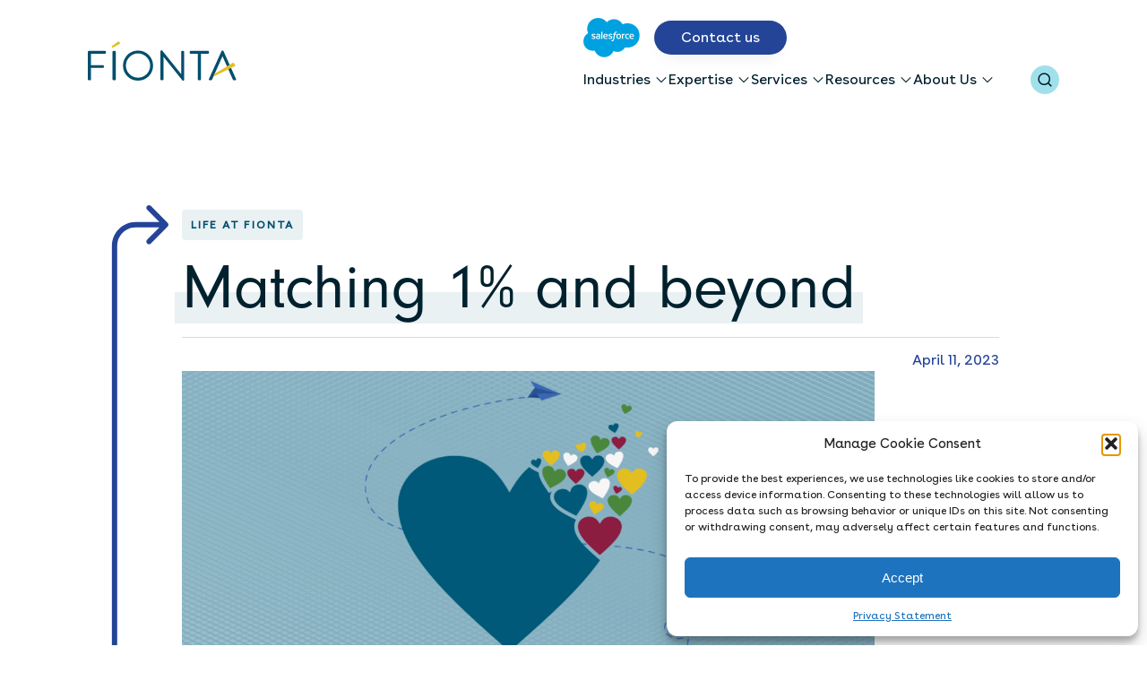

--- FILE ---
content_type: text/html; charset=UTF-8
request_url: https://fionta.com/matching-1-and-beyond/
body_size: 13805
content:
<!DOCTYPE html>
<html lang="en">

<head>
  <meta charset="UTF-8" />
  <meta name="viewport" content="width=device-width, initial-scale=1.0">
  <meta http-equiv="X-UA-Compatible" content="ie=edge">
  <title>Matching 1% and beyond | Fíonta</title>

  <meta name='robots' content='index, follow, max-image-preview:large, max-snippet:-1, max-video-preview:-1' />

	<!-- This site is optimized with the Yoast SEO Premium plugin v26.6 (Yoast SEO v26.6) - https://yoast.com/wordpress/plugins/seo/ -->
	<meta name="description" content="Fíonta works with nonprofits daily and are committed to positively impacting the community, we are proud to be a part of the Pledge 1% movement." />
	<link rel="canonical" href="https://fionta.com/insights/matching-1-and-beyond/" />
	<meta property="og:locale" content="en_US" />
	<meta property="og:type" content="article" />
	<meta property="og:title" content="Matching 1% and beyond" />
	<meta property="og:description" content="Fíonta works with nonprofits daily and are committed to positively impacting the community, we are proud to be a part of the Pledge 1% movement." />
	<meta property="og:url" content="https://fionta.com/insights/matching-1-and-beyond/" />
	<meta property="og:site_name" content="Fíonta" />
	<meta property="article:published_time" content="2023-04-11T16:37:26+00:00" />
	<meta property="article:modified_time" content="2024-01-29T23:47:04+00:00" />
	<meta property="og:image" content="https://fionta.com/wp-content/uploads/2023/08/2023_Blog_Matching1-and-Beyond.png" />
	<meta property="og:image:width" content="2274" />
	<meta property="og:image:height" content="1030" />
	<meta property="og:image:type" content="image/png" />
	<meta name="author" content="Alexis Daniel" />
	<meta name="twitter:card" content="summary_large_image" />
	<meta name="twitter:description" content="Fíonta works with nonprofits daily and are committed to positively impacting the community, we are proud to be a part of the Pledge 1% movement." />
	<meta name="twitter:label1" content="Written by" />
	<meta name="twitter:data1" content="Alexis Daniel" />
	<meta name="twitter:label2" content="Est. reading time" />
	<meta name="twitter:data2" content="2 minutes" />
	<script type="application/ld+json" class="yoast-schema-graph">{"@context":"https://schema.org","@graph":[{"@type":"Article","@id":"https://fionta.com/insights/matching-1-and-beyond/#article","isPartOf":{"@id":"https://fionta.com/insights/matching-1-and-beyond/"},"author":{"name":"Alexis Daniel","@id":"https://fionta.com/#/schema/person/6634cd0096ee0b2ab7e790729868b901"},"headline":"Matching 1% and beyond","datePublished":"2023-04-11T16:37:26+00:00","dateModified":"2024-01-29T23:47:04+00:00","mainEntityOfPage":{"@id":"https://fionta.com/insights/matching-1-and-beyond/"},"wordCount":236,"publisher":{"@id":"https://fionta.com/#organization"},"image":{"@id":"https://fionta.com/insights/matching-1-and-beyond/#primaryimage"},"thumbnailUrl":"https://fionta.com/wp-content/uploads/2023/08/2023_Blog_Matching1-and-Beyond.png","keywords":["Donations","Volunteers"],"articleSection":["Life at Fionta"],"inLanguage":"en-US"},{"@type":"WebPage","@id":"https://fionta.com/insights/matching-1-and-beyond/","url":"https://fionta.com/insights/matching-1-and-beyond/","name":"Matching 1% and beyond &#187;","isPartOf":{"@id":"https://fionta.com/#website"},"primaryImageOfPage":{"@id":"https://fionta.com/insights/matching-1-and-beyond/#primaryimage"},"image":{"@id":"https://fionta.com/insights/matching-1-and-beyond/#primaryimage"},"thumbnailUrl":"https://fionta.com/wp-content/uploads/2023/08/2023_Blog_Matching1-and-Beyond.png","datePublished":"2023-04-11T16:37:26+00:00","dateModified":"2024-01-29T23:47:04+00:00","description":"Fíonta works with nonprofits daily and are committed to positively impacting the community, we are proud to be a part of the Pledge 1% movement.","breadcrumb":{"@id":"https://fionta.com/insights/matching-1-and-beyond/#breadcrumb"},"inLanguage":"en-US","potentialAction":[{"@type":"ReadAction","target":["https://fionta.com/insights/matching-1-and-beyond/"]}]},{"@type":"ImageObject","inLanguage":"en-US","@id":"https://fionta.com/insights/matching-1-and-beyond/#primaryimage","url":"https://fionta.com/wp-content/uploads/2023/08/2023_Blog_Matching1-and-Beyond.png","contentUrl":"https://fionta.com/wp-content/uploads/2023/08/2023_Blog_Matching1-and-Beyond.png","width":2274,"height":1030},{"@type":"BreadcrumbList","@id":"https://fionta.com/insights/matching-1-and-beyond/#breadcrumb","itemListElement":[{"@type":"ListItem","position":1,"name":"Home","item":"https://fionta.com/"},{"@type":"ListItem","position":2,"name":"Matching 1% and beyond"}]},{"@type":"WebSite","@id":"https://fionta.com/#website","url":"https://fionta.com/","name":"Fíonta","description":"Technology as a force for change","publisher":{"@id":"https://fionta.com/#organization"},"potentialAction":[{"@type":"SearchAction","target":{"@type":"EntryPoint","urlTemplate":"https://fionta.com/?s={search_term_string}"},"query-input":{"@type":"PropertyValueSpecification","valueRequired":true,"valueName":"search_term_string"}}],"inLanguage":"en-US"},{"@type":"Organization","@id":"https://fionta.com/#organization","name":"Fionta","url":"https://fionta.com/","logo":{"@type":"ImageObject","inLanguage":"en-US","@id":"https://fionta.com/#/schema/logo/image/","url":"https://fionta.com/wp-content/uploads/2023/09/Fionta_FullColorLogo_400x400.jpg","contentUrl":"https://fionta.com/wp-content/uploads/2023/09/Fionta_FullColorLogo_400x400.jpg","width":400,"height":400,"caption":"Fionta"},"image":{"@id":"https://fionta.com/#/schema/logo/image/"},"sameAs":["https://www.linkedin.com/company/fionta/"],"description":"We are a mission-driven Salesforce partner committed to serving nonprofits, foundations, and associations.","email":"info@fionta.com","telephone":"(202) 296-4065","legalName":"Fíonta","foundingDate":"2001-03-01","numberOfEmployees":{"@type":"QuantitativeValue","minValue":"51","maxValue":"200"}},{"@type":"Person","@id":"https://fionta.com/#/schema/person/6634cd0096ee0b2ab7e790729868b901","name":"Alexis Daniel","image":{"@type":"ImageObject","inLanguage":"en-US","@id":"https://fionta.com/#/schema/person/image/","url":"https://secure.gravatar.com/avatar/af44e436e822cb10bdb9e2e0aebc93d61eb7a0474a83ba65c31a805641e13988?s=96&d=mm&r=g","contentUrl":"https://secure.gravatar.com/avatar/af44e436e822cb10bdb9e2e0aebc93d61eb7a0474a83ba65c31a805641e13988?s=96&d=mm&r=g","caption":"Alexis Daniel"}}]}</script>
	<!-- / Yoast SEO Premium plugin. -->


<link rel='dns-prefetch' href='//fionta.com' />
<link rel='dns-prefetch' href='//a.omappapi.com' />
<link rel="alternate" title="oEmbed (JSON)" type="application/json+oembed" href="https://fionta.com/wp-json/oembed/1.0/embed?url=https%3A%2F%2Ffionta.com%2Finsights%2Fmatching-1-and-beyond%2F" />
<link rel="alternate" title="oEmbed (XML)" type="text/xml+oembed" href="https://fionta.com/wp-json/oembed/1.0/embed?url=https%3A%2F%2Ffionta.com%2Finsights%2Fmatching-1-and-beyond%2F&#038;format=xml" />
<style id='wp-img-auto-sizes-contain-inline-css' type='text/css'>
img:is([sizes=auto i],[sizes^="auto," i]){contain-intrinsic-size:3000px 1500px}
/*# sourceURL=wp-img-auto-sizes-contain-inline-css */
</style>
<style id='wp-block-paragraph-inline-css' type='text/css'>
.is-small-text{font-size:.875em}.is-regular-text{font-size:1em}.is-large-text{font-size:2.25em}.is-larger-text{font-size:3em}.has-drop-cap:not(:focus):first-letter{float:left;font-size:8.4em;font-style:normal;font-weight:100;line-height:.68;margin:.05em .1em 0 0;text-transform:uppercase}body.rtl .has-drop-cap:not(:focus):first-letter{float:none;margin-left:.1em}p.has-drop-cap.has-background{overflow:hidden}:root :where(p.has-background){padding:1.25em 2.375em}:where(p.has-text-color:not(.has-link-color)) a{color:inherit}p.has-text-align-left[style*="writing-mode:vertical-lr"],p.has-text-align-right[style*="writing-mode:vertical-rl"]{rotate:180deg}
/*# sourceURL=https://fionta.com/wp-includes/blocks/paragraph/style.min.css */
</style>
<style id='wp-block-list-inline-css' type='text/css'>
ol,ul{box-sizing:border-box}:root :where(.wp-block-list.has-background){padding:1.25em 2.375em}
/*# sourceURL=https://fionta.com/wp-includes/blocks/list/style.min.css */
</style>
<style id='wp-block-library-inline-css' type='text/css'>
:root{--wp-block-synced-color:#7a00df;--wp-block-synced-color--rgb:122,0,223;--wp-bound-block-color:var(--wp-block-synced-color);--wp-editor-canvas-background:#ddd;--wp-admin-theme-color:#007cba;--wp-admin-theme-color--rgb:0,124,186;--wp-admin-theme-color-darker-10:#006ba1;--wp-admin-theme-color-darker-10--rgb:0,107,160.5;--wp-admin-theme-color-darker-20:#005a87;--wp-admin-theme-color-darker-20--rgb:0,90,135;--wp-admin-border-width-focus:2px}@media (min-resolution:192dpi){:root{--wp-admin-border-width-focus:1.5px}}.wp-element-button{cursor:pointer}:root .has-very-light-gray-background-color{background-color:#eee}:root .has-very-dark-gray-background-color{background-color:#313131}:root .has-very-light-gray-color{color:#eee}:root .has-very-dark-gray-color{color:#313131}:root .has-vivid-green-cyan-to-vivid-cyan-blue-gradient-background{background:linear-gradient(135deg,#00d084,#0693e3)}:root .has-purple-crush-gradient-background{background:linear-gradient(135deg,#34e2e4,#4721fb 50%,#ab1dfe)}:root .has-hazy-dawn-gradient-background{background:linear-gradient(135deg,#faaca8,#dad0ec)}:root .has-subdued-olive-gradient-background{background:linear-gradient(135deg,#fafae1,#67a671)}:root .has-atomic-cream-gradient-background{background:linear-gradient(135deg,#fdd79a,#004a59)}:root .has-nightshade-gradient-background{background:linear-gradient(135deg,#330968,#31cdcf)}:root .has-midnight-gradient-background{background:linear-gradient(135deg,#020381,#2874fc)}:root{--wp--preset--font-size--normal:16px;--wp--preset--font-size--huge:42px}.has-regular-font-size{font-size:1em}.has-larger-font-size{font-size:2.625em}.has-normal-font-size{font-size:var(--wp--preset--font-size--normal)}.has-huge-font-size{font-size:var(--wp--preset--font-size--huge)}.has-text-align-center{text-align:center}.has-text-align-left{text-align:left}.has-text-align-right{text-align:right}.has-fit-text{white-space:nowrap!important}#end-resizable-editor-section{display:none}.aligncenter{clear:both}.items-justified-left{justify-content:flex-start}.items-justified-center{justify-content:center}.items-justified-right{justify-content:flex-end}.items-justified-space-between{justify-content:space-between}.screen-reader-text{border:0;clip-path:inset(50%);height:1px;margin:-1px;overflow:hidden;padding:0;position:absolute;width:1px;word-wrap:normal!important}.screen-reader-text:focus{background-color:#ddd;clip-path:none;color:#444;display:block;font-size:1em;height:auto;left:5px;line-height:normal;padding:15px 23px 14px;text-decoration:none;top:5px;width:auto;z-index:100000}html :where(.has-border-color){border-style:solid}html :where([style*=border-top-color]){border-top-style:solid}html :where([style*=border-right-color]){border-right-style:solid}html :where([style*=border-bottom-color]){border-bottom-style:solid}html :where([style*=border-left-color]){border-left-style:solid}html :where([style*=border-width]){border-style:solid}html :where([style*=border-top-width]){border-top-style:solid}html :where([style*=border-right-width]){border-right-style:solid}html :where([style*=border-bottom-width]){border-bottom-style:solid}html :where([style*=border-left-width]){border-left-style:solid}html :where(img[class*=wp-image-]){height:auto;max-width:100%}:where(figure){margin:0 0 1em}html :where(.is-position-sticky){--wp-admin--admin-bar--position-offset:var(--wp-admin--admin-bar--height,0px)}@media screen and (max-width:600px){html :where(.is-position-sticky){--wp-admin--admin-bar--position-offset:0px}}

/*# sourceURL=wp-block-library-inline-css */
</style><style id='global-styles-inline-css' type='text/css'>
:root{--wp--preset--aspect-ratio--square: 1;--wp--preset--aspect-ratio--4-3: 4/3;--wp--preset--aspect-ratio--3-4: 3/4;--wp--preset--aspect-ratio--3-2: 3/2;--wp--preset--aspect-ratio--2-3: 2/3;--wp--preset--aspect-ratio--16-9: 16/9;--wp--preset--aspect-ratio--9-16: 9/16;--wp--preset--color--black: #000000;--wp--preset--color--cyan-bluish-gray: #abb8c3;--wp--preset--color--white: #ffffff;--wp--preset--color--pale-pink: #f78da7;--wp--preset--color--vivid-red: #cf2e2e;--wp--preset--color--luminous-vivid-orange: #ff6900;--wp--preset--color--luminous-vivid-amber: #fcb900;--wp--preset--color--light-green-cyan: #7bdcb5;--wp--preset--color--vivid-green-cyan: #00d084;--wp--preset--color--pale-cyan-blue: #8ed1fc;--wp--preset--color--vivid-cyan-blue: #0693e3;--wp--preset--color--vivid-purple: #9b51e0;--wp--preset--gradient--vivid-cyan-blue-to-vivid-purple: linear-gradient(135deg,rgb(6,147,227) 0%,rgb(155,81,224) 100%);--wp--preset--gradient--light-green-cyan-to-vivid-green-cyan: linear-gradient(135deg,rgb(122,220,180) 0%,rgb(0,208,130) 100%);--wp--preset--gradient--luminous-vivid-amber-to-luminous-vivid-orange: linear-gradient(135deg,rgb(252,185,0) 0%,rgb(255,105,0) 100%);--wp--preset--gradient--luminous-vivid-orange-to-vivid-red: linear-gradient(135deg,rgb(255,105,0) 0%,rgb(207,46,46) 100%);--wp--preset--gradient--very-light-gray-to-cyan-bluish-gray: linear-gradient(135deg,rgb(238,238,238) 0%,rgb(169,184,195) 100%);--wp--preset--gradient--cool-to-warm-spectrum: linear-gradient(135deg,rgb(74,234,220) 0%,rgb(151,120,209) 20%,rgb(207,42,186) 40%,rgb(238,44,130) 60%,rgb(251,105,98) 80%,rgb(254,248,76) 100%);--wp--preset--gradient--blush-light-purple: linear-gradient(135deg,rgb(255,206,236) 0%,rgb(152,150,240) 100%);--wp--preset--gradient--blush-bordeaux: linear-gradient(135deg,rgb(254,205,165) 0%,rgb(254,45,45) 50%,rgb(107,0,62) 100%);--wp--preset--gradient--luminous-dusk: linear-gradient(135deg,rgb(255,203,112) 0%,rgb(199,81,192) 50%,rgb(65,88,208) 100%);--wp--preset--gradient--pale-ocean: linear-gradient(135deg,rgb(255,245,203) 0%,rgb(182,227,212) 50%,rgb(51,167,181) 100%);--wp--preset--gradient--electric-grass: linear-gradient(135deg,rgb(202,248,128) 0%,rgb(113,206,126) 100%);--wp--preset--gradient--midnight: linear-gradient(135deg,rgb(2,3,129) 0%,rgb(40,116,252) 100%);--wp--preset--font-size--small: 13px;--wp--preset--font-size--medium: 20px;--wp--preset--font-size--large: 36px;--wp--preset--font-size--x-large: 42px;--wp--preset--spacing--20: 0.44rem;--wp--preset--spacing--30: 0.67rem;--wp--preset--spacing--40: 1rem;--wp--preset--spacing--50: 1.5rem;--wp--preset--spacing--60: 2.25rem;--wp--preset--spacing--70: 3.38rem;--wp--preset--spacing--80: 5.06rem;--wp--preset--shadow--natural: 6px 6px 9px rgba(0, 0, 0, 0.2);--wp--preset--shadow--deep: 12px 12px 50px rgba(0, 0, 0, 0.4);--wp--preset--shadow--sharp: 6px 6px 0px rgba(0, 0, 0, 0.2);--wp--preset--shadow--outlined: 6px 6px 0px -3px rgb(255, 255, 255), 6px 6px rgb(0, 0, 0);--wp--preset--shadow--crisp: 6px 6px 0px rgb(0, 0, 0);}:where(.is-layout-flex){gap: 0.5em;}:where(.is-layout-grid){gap: 0.5em;}body .is-layout-flex{display: flex;}.is-layout-flex{flex-wrap: wrap;align-items: center;}.is-layout-flex > :is(*, div){margin: 0;}body .is-layout-grid{display: grid;}.is-layout-grid > :is(*, div){margin: 0;}:where(.wp-block-columns.is-layout-flex){gap: 2em;}:where(.wp-block-columns.is-layout-grid){gap: 2em;}:where(.wp-block-post-template.is-layout-flex){gap: 1.25em;}:where(.wp-block-post-template.is-layout-grid){gap: 1.25em;}.has-black-color{color: var(--wp--preset--color--black) !important;}.has-cyan-bluish-gray-color{color: var(--wp--preset--color--cyan-bluish-gray) !important;}.has-white-color{color: var(--wp--preset--color--white) !important;}.has-pale-pink-color{color: var(--wp--preset--color--pale-pink) !important;}.has-vivid-red-color{color: var(--wp--preset--color--vivid-red) !important;}.has-luminous-vivid-orange-color{color: var(--wp--preset--color--luminous-vivid-orange) !important;}.has-luminous-vivid-amber-color{color: var(--wp--preset--color--luminous-vivid-amber) !important;}.has-light-green-cyan-color{color: var(--wp--preset--color--light-green-cyan) !important;}.has-vivid-green-cyan-color{color: var(--wp--preset--color--vivid-green-cyan) !important;}.has-pale-cyan-blue-color{color: var(--wp--preset--color--pale-cyan-blue) !important;}.has-vivid-cyan-blue-color{color: var(--wp--preset--color--vivid-cyan-blue) !important;}.has-vivid-purple-color{color: var(--wp--preset--color--vivid-purple) !important;}.has-black-background-color{background-color: var(--wp--preset--color--black) !important;}.has-cyan-bluish-gray-background-color{background-color: var(--wp--preset--color--cyan-bluish-gray) !important;}.has-white-background-color{background-color: var(--wp--preset--color--white) !important;}.has-pale-pink-background-color{background-color: var(--wp--preset--color--pale-pink) !important;}.has-vivid-red-background-color{background-color: var(--wp--preset--color--vivid-red) !important;}.has-luminous-vivid-orange-background-color{background-color: var(--wp--preset--color--luminous-vivid-orange) !important;}.has-luminous-vivid-amber-background-color{background-color: var(--wp--preset--color--luminous-vivid-amber) !important;}.has-light-green-cyan-background-color{background-color: var(--wp--preset--color--light-green-cyan) !important;}.has-vivid-green-cyan-background-color{background-color: var(--wp--preset--color--vivid-green-cyan) !important;}.has-pale-cyan-blue-background-color{background-color: var(--wp--preset--color--pale-cyan-blue) !important;}.has-vivid-cyan-blue-background-color{background-color: var(--wp--preset--color--vivid-cyan-blue) !important;}.has-vivid-purple-background-color{background-color: var(--wp--preset--color--vivid-purple) !important;}.has-black-border-color{border-color: var(--wp--preset--color--black) !important;}.has-cyan-bluish-gray-border-color{border-color: var(--wp--preset--color--cyan-bluish-gray) !important;}.has-white-border-color{border-color: var(--wp--preset--color--white) !important;}.has-pale-pink-border-color{border-color: var(--wp--preset--color--pale-pink) !important;}.has-vivid-red-border-color{border-color: var(--wp--preset--color--vivid-red) !important;}.has-luminous-vivid-orange-border-color{border-color: var(--wp--preset--color--luminous-vivid-orange) !important;}.has-luminous-vivid-amber-border-color{border-color: var(--wp--preset--color--luminous-vivid-amber) !important;}.has-light-green-cyan-border-color{border-color: var(--wp--preset--color--light-green-cyan) !important;}.has-vivid-green-cyan-border-color{border-color: var(--wp--preset--color--vivid-green-cyan) !important;}.has-pale-cyan-blue-border-color{border-color: var(--wp--preset--color--pale-cyan-blue) !important;}.has-vivid-cyan-blue-border-color{border-color: var(--wp--preset--color--vivid-cyan-blue) !important;}.has-vivid-purple-border-color{border-color: var(--wp--preset--color--vivid-purple) !important;}.has-vivid-cyan-blue-to-vivid-purple-gradient-background{background: var(--wp--preset--gradient--vivid-cyan-blue-to-vivid-purple) !important;}.has-light-green-cyan-to-vivid-green-cyan-gradient-background{background: var(--wp--preset--gradient--light-green-cyan-to-vivid-green-cyan) !important;}.has-luminous-vivid-amber-to-luminous-vivid-orange-gradient-background{background: var(--wp--preset--gradient--luminous-vivid-amber-to-luminous-vivid-orange) !important;}.has-luminous-vivid-orange-to-vivid-red-gradient-background{background: var(--wp--preset--gradient--luminous-vivid-orange-to-vivid-red) !important;}.has-very-light-gray-to-cyan-bluish-gray-gradient-background{background: var(--wp--preset--gradient--very-light-gray-to-cyan-bluish-gray) !important;}.has-cool-to-warm-spectrum-gradient-background{background: var(--wp--preset--gradient--cool-to-warm-spectrum) !important;}.has-blush-light-purple-gradient-background{background: var(--wp--preset--gradient--blush-light-purple) !important;}.has-blush-bordeaux-gradient-background{background: var(--wp--preset--gradient--blush-bordeaux) !important;}.has-luminous-dusk-gradient-background{background: var(--wp--preset--gradient--luminous-dusk) !important;}.has-pale-ocean-gradient-background{background: var(--wp--preset--gradient--pale-ocean) !important;}.has-electric-grass-gradient-background{background: var(--wp--preset--gradient--electric-grass) !important;}.has-midnight-gradient-background{background: var(--wp--preset--gradient--midnight) !important;}.has-small-font-size{font-size: var(--wp--preset--font-size--small) !important;}.has-medium-font-size{font-size: var(--wp--preset--font-size--medium) !important;}.has-large-font-size{font-size: var(--wp--preset--font-size--large) !important;}.has-x-large-font-size{font-size: var(--wp--preset--font-size--x-large) !important;}
/*# sourceURL=global-styles-inline-css */
</style>

<style id='classic-theme-styles-inline-css' type='text/css'>
/*! This file is auto-generated */
.wp-block-button__link{color:#fff;background-color:#32373c;border-radius:9999px;box-shadow:none;text-decoration:none;padding:calc(.667em + 2px) calc(1.333em + 2px);font-size:1.125em}.wp-block-file__button{background:#32373c;color:#fff;text-decoration:none}
/*# sourceURL=/wp-includes/css/classic-themes.min.css */
</style>
<link rel='stylesheet' id='cmplz-general-css' href='https://fionta.com/wp-content/plugins/complianz-gdpr/assets/css/cookieblocker.min.css?ver=1768426143' type='text/css' media='all' />
<link rel='stylesheet' id='style-css' href='https://fionta.com/wp-content/themes/fionta-theme/uneets/dist/css/style.css?ver=1.0.1' type='text/css' media='all' />
<script type="text/javascript" src="https://fionta.com/wp-includes/js/jquery/jquery.min.js?ver=3.7.1" id="jquery-core-js"></script>
<script type="text/javascript" src="https://fionta.com/wp-includes/js/jquery/jquery-migrate.min.js?ver=3.4.1" id="jquery-migrate-js"></script>
<!-- Google Tag Manager -->
<script>
  (function(w, d, s, l, i) {
    w[l] = w[l] || [];
    w[l].push({
      'gtm.start': new Date().getTime(),
      event: 'gtm.js'
    });
    var f = d.getElementsByTagName(s)[0],
      j = d.createElement(s),
      dl = l != 'dataLayer' ? '&l=' + l : '';
    j.async = true;
    j.src =
      'https://www.googletagmanager.com/gtm.js?id=' + i + dl;
    f.parentNode.insertBefore(j, f);
  })(window, document, 'script', 'dataLayer', 'GTM-PJLKXGQ');
</script>
<!-- End Google Tag Manager -->

<!-- Global site tag (gtag.js) - Google Analytics -->
<script async src="https://www.googletagmanager.com/gtag/js?id=G-W7HMNG60Y7"></script>

<!-- Google AdWords -->
<script async src="https://www.googletagmanager.com/gtag/js?id=AW-984984005"></script>

<script>
window.dataLayer = window.dataLayer || [];

function gtag() {
   dataLayer.push(arguments);
}
gtag('js', new Date());
gtag('config', 'AW-984984005');
gtag('config', 'G-W7HMNG60Y7');

</script>
<!-- End Google AdWords -->
			<style>.cmplz-hidden {
					display: none !important;
				}</style>  
  <!-- Fav icon -->
    <link rel="apple-touch-icon" type="image/png" href="https://fionta.com/wp-content/themes/fionta-theme/uneets/dist/assets/images//FiontaF_Favicon.png">
  <link rel="shortcut icon" type="image/png" href="https://fionta.com/wp-content/themes/fionta-theme/uneets/dist/assets/images//FiontaF_Favicon.png">
  <link rel="icon" type="image/png" href="https://fionta.com/wp-content/themes/fionta-theme/uneets/dist/assets/images//FiontaF_Favicon.png">
</head>


<body data-cmplz=1 class="wp-singular post-template-default single single-post postid-15944 single-format-standard wp-theme-fionta-theme  u_body">
  
<header class="u_header">
  <div class="h_wrapper">
    <div class="logo">
      <a href="https://fionta.com" aria-label="Go to the homepage">
        <span class="fionta-logo"><img src="https://fionta.com/wp-content/themes/fionta-theme/uneets/src/assets/images/fionta_logo.svg" alt="#"></span>
      </a>
    </div>
    <div class="right">
      <div class="top">
        <a href="https://fionta.com" class="sf-logo" aria-label="Go to Salesforce">
          <img src="https://fionta.com/wp-content/themes/fionta-theme/uneets/src/assets/images/sf_logo.svg" alt="#">
        </a>
        <a href="https://fionta.com/contact/" class="contact-btn" aria-label="Contact us">
          Contact us
        </a>
        <a href="javascript:void(0)" class="menu-toggle" aria-label="Open expandable menu">
          <div class="line"></div>
          <div class="line"></div>
          <div class="line"></div>
        </a>
      </div>
      <div class="bottom">
        <ul id="menu-top-menu" class="menu" role="navigation" aria-label="Header Menu">
                                    <li class="menu-item menu-item-has-children"><a class="menu-item-link" href="https://fionta.com/industries/">Industries</a><span class="responsive-arrows"></span>
                <ul class="sub-menu">
                                      <li class="sub-menu-item"><a href="https://fionta.com/nonprofits/">Nonprofits and Foundations</a></li>
                                      <li class="sub-menu-item"><a href="https://fionta.com/associations/">Associations</a></li>
                                  </ul>
              </li>
                                                <li class="menu-item menu-item-has-children"><a class="menu-item-link" href="https://fionta.com/expertise-in-mission-driven-sectors/">Expertise</a><span class="responsive-arrows"></span>
                <ul class="sub-menu">
                                      <li class="sub-menu-item"><a href="https://fionta.com/children-and-youth-services/">Children and Youth Services</a></li>
                                      <li class="sub-menu-item"><a href="https://fionta.com/community-based-organizations/">Community-Based Organizations</a></li>
                                      <li class="sub-menu-item"><a href="https://fionta.com/grantmaking-nonprofits-and-foundations/">Grantmaking Nonprofits and Foundations</a></li>
                                      <li class="sub-menu-item"><a href="https://fionta.com/legal-associations/">Legal Associations</a></li>
                                      <li class="sub-menu-item"><a href="https://fionta.com/medical-societies/">Medical Societies</a></li>
                                  </ul>
              </li>
                                                <li class="menu-item menu-item-has-children"><a class="menu-item-link" href="https://fionta.com/what-we-do/">Services</a><span class="responsive-arrows"></span>
                <ul class="sub-menu">
                                      <li class="sub-menu-item"><a href="https://fionta.com/salesforce/">Salesforce</a></li>
                                      <li class="sub-menu-item"><a href="https://fionta.com/managed-services/">Managed Services</a></li>
                                      <li class="sub-menu-item"><a href="https://fionta.com/digital-services/">Digital Services</a></li>
                                  </ul>
              </li>
                                                <li class="menu-item menu-item-has-children"><a class="menu-item-link" href="https://fionta.com/case-studies/">Resources</a><span class="responsive-arrows"></span>
                <ul class="sub-menu">
                                      <li class="sub-menu-item"><a href="https://fionta.com/case-studies/">Case Studies</a></li>
                                      <li class="sub-menu-item"><a href="https://fionta.com/insights/">Blogs</a></li>
                                      <li class="sub-menu-item"><a href="https://fionta.com/events/">Upcoming Events and Webinars</a></li>
                                      <li class="sub-menu-item"><a href="https://fionta.com/webinars/">Webinars On Demand</a></li>
                                  </ul>
              </li>
                                                <li class="menu-item menu-item-has-children"><a class="menu-item-link" href="https://fionta.com/about/">About Us</a><span class="responsive-arrows"></span>
                <ul class="sub-menu">
                                      <li class="sub-menu-item"><a href="https://fionta.com/team/">Team</a></li>
                                      <li class="sub-menu-item"><a href="https://fionta.com/careers/">Careers</a></li>
                                      <li class="sub-menu-item"><a href="https://fionta.com/clients/">Clients</a></li>
                                      <li class="sub-menu-item"><a href="https://fionta.com/partners/">Partners</a></li>
                                  </ul>
              </li>
                              </ul>
        <a href="javascript:void(0)" class="open_search" aria-label="Open search bar">
          <span class="icon-search"></span>
        </a>
      </div>
    </div>
    <section class="u_header-search ">
  <form class="search-form" action="https://fionta.com/search/" role="search">
    <div class="field">
      <input value="" type="text" id="search-input-header" name="k" aria-label="Enter a keyword or name to search" spellcheck="false" />
      <button type="submit" class="submit_button_header" aria-label="Submit">
        Search
      </button>
    </div>
  </form>
      <div class="close-search">
      <div class="fionta-icon icon-close">
      </div>
    </div>
  </section>  </div>
  <section class="u_hamburger-menu">
  <div class="wrapper_menu">
    <div class="hamburger-menu-top">
      <a href="https://fionta.com" class="alt-logo">
        <img src="https://fionta.com/wp-content/themes/fionta-theme/uneets/src/assets/images/fionta_logo_alt.svg" alt="#">
      </a>
      <div class="close-window"></div>
    </div>
    <div class="hamburger-menu-search">
      <form action="https://fionta.com/search/" role="search">
        <div class="field">
          <button type="submit" class="submit_button red" aria-label="Submit">
            <div class="fionta-icon icon-search"></div>
          </button>
          <input value="" type="text" id="search-input" name="k" aria-label="Enter a keyword or name to search" spellcheck="false" />
        </div>
      </form>
    </div>
  </div>
</section></header>  <main class="main-content">
    <div class="u_tpl-insight-single">
  <div class="u_title h_allow-highlights  hasArrow arrow-left-top-tags isNarrow  ">
  <div class="h_wrapper">

        
        <div class="title__arrow left-top-tags-arrow-container">
      <div class="arrow"></div>
      <div class="infinite-vertical"></div>
      <div class="curve"></div>
    </div>
    
    
    
            <div class="tags">
            <div class="tag color-gray-01">Life at Fionta</div>
          </div>
        
        <h1 class="title"><span class="title-highlight highlight-gray-01">Matching 1% and beyond</span></h1>
    
    <div class="author-date"><div class="authors"></div><div class="date">April 11, 2023</div></div>
    
        <div class="image">
      <img src="https://fionta.com/wp-content/uploads/2023/08/2023_Blog_Matching1-and-Beyond.png" alt="">
    </div>
    
    
  </div>
</div>
  <div class="h_wrapper main-content">
    <div class="u_wysiwyg-content">
  
<p>Fíonta works with nonprofits daily, leveraging our expertise as a Salesforce Premium Partner to provide innovative solutions that help these organizations achieve their missions. As a company committed to positively impacting our community, we are proud to be a part of the Pledge 1% movement.</p>



<p>Through Pledge 1%, we have committed to donating 1% of our profit to charitable causes. But our involvement continues beyond there. We also encourage our employees to give back by giving them paid time off to volunteer and matching their donations to nonprofit organizations.</p>



<p>Since joining Pledge 1% in 2017, our employees have donated nearly 1,800 hours and counting to support various causes. These volunteer efforts have significantly impacted our community, helping to address critical issues such as hunger, homelessness, and access to education.</p>



<p>At Fíonta, our commitment to Pledge 1% reflects our core values and desire to create a better world. By empowering our employees to engage and support their communities, we are building a culture of philanthropy and making a lasting impact on those in need. We are proud to be part of this movement and look forward to continuing to give back in meaningful ways.</p>



<p>Learn more about some of the organizations that Fíontans support through annual contributions and regular volunteer hours.</p>



<ul class="wp-block-list">
<li><a href="https://www.aidslifecycle.org/" target="_blank" rel="noreferrer noopener">AIDS/LifeCycle </a></li>



<li><a href="https://www.everytown.org/" target="_blank" rel="noreferrer noopener">Everytown for Gun Safety Support Fund </a></li>



<li><a href="https://www.foodgatherers.org/" target="_blank" rel="noreferrer noopener">Food Gatherers </a></li>



<li><a href="https://foha.org/" target="_blank" rel="noreferrer noopener">Friends of Homeless Animals </a></li>



<li><a href="https://www.kittybungalow.org/" target="_blank" rel="noreferrer noopener">Kitty Bungalow</a></li>



<li><a href="https://www.miriamskitchen.org/" target="_blank" rel="noreferrer noopener">Miriams Kitchen</a></li>



<li><a href="https://www.tech-forward.org/" target="_blank" rel="noreferrer noopener">Tech Forward (Formally HBCU FORCE)</a></li>



<li><a href="https://www.tmcf.org" target="_blank" rel="noreferrer noopener">Thurgood Marshall College Foundation</a></li>
</ul>


<!-- This site is converting visitors into subscribers and customers with OptinMonster - https://optinmonster.com :: Campaign Title: BLOG: Open Positions CTA - NEW -->
<div id="om-hglemucjpdmaaw7wntim-holder"></div>
<script>(function(d,u,ac){var s=d.createElement('script');s.type='text/javascript';s.src='https://a.omappapi.com/app/js/api.min.js';s.async=true;s.dataset.user=u;s.dataset.campaign=ac;d.getElementsByTagName('head')[0].appendChild(s);})(document,48835,'hglemucjpdmaaw7wntim');</script>
<!-- / OptinMonster --></div>  </div>
</div>  </main>
  <footer class="u_footer">
  <div class="h_wrapper">
    <div class="button-container">
      <a href="#" class="arrow-button">
        <img class="arrow-svg" src="https://fionta.com/wp-content/themes/fionta-theme/uneets/src/assets/icons/arrow-up.svg" alt="#">
      </a>
    </div>
    <div class="brands">
      <div class="left">
        <a href="https://fionta.com" class="footer-logo" aria-label="Go to the homepage">
          <img src="https://fionta.com/wp-content/themes/fionta-theme/uneets/src/assets/images/fionta_logo.svg" alt="#">
        </a>
        <div class="logo-subtext">Technology as a <strong>force for change</strong></div>
      </div>
      <div class="right">
        <a href="https://appexchange.salesforce.com/appxConsultingListingDetail?listingId=a0N30000001sVvPEAU" class="sf-logo-footer" aria-label="Go to salesforce" target="_blank">
          <img src="https://fionta.com/wp-content/themes/fionta-theme/uneets/src/assets/images/sf-cp.png" width="75" height="80" alt="Salesforce Partner Logo">
        </a>
        <a href="https://www.greatplacetowork.com/certified-company/7022616" class="gp-logo-footer" aria-label="Go to Great Place" target="_blank">
          <img src="https://fionta.com/wp-content/themes/fionta-theme/uneets/src/assets/images/gp-work.png" width="57" height="80" alt="Great Place to Work Certification Logo">
        </a>
        <a href="https://www.inc.com/profile/fionta" class="inc-5000-logo" aria-label="Inc. 5000" target="_blank">
          <img src="https://fionta.com/wp-content/themes/fionta-theme/uneets/src/assets/images/Inc_5000_Black_Medallion.png" width="80" height="80" alt="INC 5000 Company">
        </a>
      </div>

    </div>
    <div class="newsletter">
      <h2 class="newsletter-heading">Email newsletter signup</h2>
      <iframe src="https://np.fionta.com/l/550732/2023-08-09/wqd7mc" width="100%" height="500" type="text/html" frameborder="0" allowTransparency="true" style="border: 0"></iframe>
    </div>
    <div class="footer-nav-links">
      <ul id="footer-menu" class="menu" role="navigation" aria-label="Footer Menu">
                                <li class="menu-item menu-item-has-children"><a class="menu-item-link" href="https://fionta.com/about/">About Us</a><span class="responsive-arrows"></span>
          <ul class="sub-menu">
                        <li class="sub-menu-item"><a href="https://fionta.com/team/">Team</a></li>
                        <li class="sub-menu-item"><a href="https://fionta.com/careers/">Careers</a></li>
                        <li class="sub-menu-item"><a href="https://fionta.com/clients/">Clients</a></li>
                        <li class="sub-menu-item"><a href="https://fionta.com/partners/">Partners</a></li>
                      </ul>
        </li>
                                                <li class="menu-item menu-item-has-children"><a class="menu-item-link" href="https://fionta.com/industries/">Industries</a><span class="responsive-arrows"></span>
          <ul class="sub-menu">
                        <li class="sub-menu-item"><a href="https://fionta.com/nonprofits/">Nonprofits</a></li>
                        <li class="sub-menu-item"><a href="https://fionta.com/associations/">Associations</a></li>
                        <li class="sub-menu-item"><a href="https://fionta.com/foundations/">Foundations</a></li>
                      </ul>
        </li>
                                                <li class="menu-item menu-item-has-children"><a class="menu-item-link" href="https://fionta.com/what-we-do/">Services</a><span class="responsive-arrows"></span>
          <ul class="sub-menu">
                        <li class="sub-menu-item"><a href="https://fionta.com/salesforce/">Salesforce</a></li>
                        <li class="sub-menu-item"><a href="https://fionta.com/digital-services/">Digital services</a></li>
                        <li class="sub-menu-item"><a href="https://fionta.com/managed-services/">Managed services</a></li>
                      </ul>
        </li>
                                                <li class="menu-item menu-item-has-children"><a class="menu-item-link" href="https://fionta.com/case-studies/">Resources</a><span class="responsive-arrows"></span>
          <ul class="sub-menu">
                        <li class="sub-menu-item"><a href="https://fionta.com/case-studies/">Case studies</a></li>
                        <li class="sub-menu-item"><a href="https://fionta.com/insights/">Blog</a></li>
                        <li class="sub-menu-item"><a href="https://fionta.com/events/">Upcoming Events and Webinars</a></li>
                        <li class="sub-menu-item"><a href="https://fionta.com/webinars/">Webinars on Demand</a></li>
                      </ul>
        </li>
                              </ul>

      <div class="footer-col">
        <a class="footer-col-heading contact" href="https://fionta.com/contact/">Contact Us</a>
        <h6 class="footer-col-heading">Follow Us</h6>
        <div class="social-logos">
                    <a class="linkedin_logo" href="https://www.linkedin.com/company/fionta" target="_blank"></a>
          
                  </div>
      </div>
    </div>
  </div>
  <div class="footer-division"></div>
  <div class="h_wrapper footer-bottom">
    <div class="copyright">
      © Copyright 2026 Fíonta. All rights reserved.
    </div>
    <div class="privacy-cookie">
      <a class="privacy" href="https://www.iubenda.com/privacy-policy/26757552" target="_blank">Privacy policy</a>
      <a class="cookies" href="https://www.iubenda.com/privacy-policy/26757552/cookie-policy" target="_blank">Cookies statement</a>
    </div>
  </div>
</footer>  <script type="speculationrules">
{"prefetch":[{"source":"document","where":{"and":[{"href_matches":"/*"},{"not":{"href_matches":["/wp-*.php","/wp-admin/*","/wp-content/uploads/*","/wp-content/*","/wp-content/plugins/*","/wp-content/themes/fionta-theme/*","/*\\?(.+)"]}},{"not":{"selector_matches":"a[rel~=\"nofollow\"]"}},{"not":{"selector_matches":".no-prefetch, .no-prefetch a"}}]},"eagerness":"conservative"}]}
</script>
<!-- SalesIntel -->
<script charset="utf-8" type="text/javascript" src="https://api-gateway.scriptintel.io/service/visitorintel/visitorTag/267844/script.js?apiKey=MjY3ODQ0YzM1NGIyNjktODRmZi00OTIxLTkzMDQtMTBkMTBmOTRhYmQ5"></script>

<!-- Consent Management powered by Complianz | GDPR/CCPA Cookie Consent https://wordpress.org/plugins/complianz-gdpr -->
<div id="cmplz-cookiebanner-container"><div class="cmplz-cookiebanner cmplz-hidden banner-1 bottom-right-view-preferences optout cmplz-bottom-right cmplz-categories-type-view-preferences" aria-modal="true" data-nosnippet="true" role="dialog" aria-live="polite" aria-labelledby="cmplz-header-1-optout" aria-describedby="cmplz-message-1-optout">
	<div class="cmplz-header">
		<div class="cmplz-logo"></div>
		<div class="cmplz-title" id="cmplz-header-1-optout">Manage Cookie Consent</div>
		<div class="cmplz-close" tabindex="0" role="button" aria-label="Close dialog">
			<svg aria-hidden="true" focusable="false" data-prefix="fas" data-icon="times" class="svg-inline--fa fa-times fa-w-11" role="img" xmlns="http://www.w3.org/2000/svg" viewBox="0 0 352 512"><path fill="currentColor" d="M242.72 256l100.07-100.07c12.28-12.28 12.28-32.19 0-44.48l-22.24-22.24c-12.28-12.28-32.19-12.28-44.48 0L176 189.28 75.93 89.21c-12.28-12.28-32.19-12.28-44.48 0L9.21 111.45c-12.28 12.28-12.28 32.19 0 44.48L109.28 256 9.21 356.07c-12.28 12.28-12.28 32.19 0 44.48l22.24 22.24c12.28 12.28 32.2 12.28 44.48 0L176 322.72l100.07 100.07c12.28 12.28 32.2 12.28 44.48 0l22.24-22.24c12.28-12.28 12.28-32.19 0-44.48L242.72 256z"></path></svg>
		</div>
	</div>

	<div class="cmplz-divider cmplz-divider-header"></div>
	<div class="cmplz-body">
		<div class="cmplz-message" id="cmplz-message-1-optout">To provide the best experiences, we use technologies like cookies to store and/or access device information. Consenting to these technologies will allow us to process data such as browsing behavior or unique IDs on this site. Not consenting or withdrawing consent, may adversely affect certain features and functions.</div>
		<!-- categories start -->
		<div class="cmplz-categories">
			<details class="cmplz-category cmplz-functional" >
				<summary>
						<span class="cmplz-category-header">
							<span class="cmplz-category-title">Functional</span>
							<span class='cmplz-always-active'>
								<span class="cmplz-banner-checkbox">
									<input type="checkbox"
										   id="cmplz-functional-optout"
										   data-category="cmplz_functional"
										   class="cmplz-consent-checkbox cmplz-functional"
										   size="40"
										   value="1"/>
									<label class="cmplz-label" for="cmplz-functional-optout"><span class="screen-reader-text">Functional</span></label>
								</span>
								Always active							</span>
							<span class="cmplz-icon cmplz-open">
								<svg xmlns="http://www.w3.org/2000/svg" viewBox="0 0 448 512"  height="18" ><path d="M224 416c-8.188 0-16.38-3.125-22.62-9.375l-192-192c-12.5-12.5-12.5-32.75 0-45.25s32.75-12.5 45.25 0L224 338.8l169.4-169.4c12.5-12.5 32.75-12.5 45.25 0s12.5 32.75 0 45.25l-192 192C240.4 412.9 232.2 416 224 416z"/></svg>
							</span>
						</span>
				</summary>
				<div class="cmplz-description">
					<span class="cmplz-description-functional">The technical storage or access is strictly necessary for the legitimate purpose of enabling the use of a specific service explicitly requested by the subscriber or user, or for the sole purpose of carrying out the transmission of a communication over an electronic communications network.</span>
				</div>
			</details>

			<details class="cmplz-category cmplz-preferences" >
				<summary>
						<span class="cmplz-category-header">
							<span class="cmplz-category-title">Preferences</span>
							<span class="cmplz-banner-checkbox">
								<input type="checkbox"
									   id="cmplz-preferences-optout"
									   data-category="cmplz_preferences"
									   class="cmplz-consent-checkbox cmplz-preferences"
									   size="40"
									   value="1"/>
								<label class="cmplz-label" for="cmplz-preferences-optout"><span class="screen-reader-text">Preferences</span></label>
							</span>
							<span class="cmplz-icon cmplz-open">
								<svg xmlns="http://www.w3.org/2000/svg" viewBox="0 0 448 512"  height="18" ><path d="M224 416c-8.188 0-16.38-3.125-22.62-9.375l-192-192c-12.5-12.5-12.5-32.75 0-45.25s32.75-12.5 45.25 0L224 338.8l169.4-169.4c12.5-12.5 32.75-12.5 45.25 0s12.5 32.75 0 45.25l-192 192C240.4 412.9 232.2 416 224 416z"/></svg>
							</span>
						</span>
				</summary>
				<div class="cmplz-description">
					<span class="cmplz-description-preferences">The technical storage or access is necessary for the legitimate purpose of storing preferences that are not requested by the subscriber or user.</span>
				</div>
			</details>

			<details class="cmplz-category cmplz-statistics" >
				<summary>
						<span class="cmplz-category-header">
							<span class="cmplz-category-title">Statistics</span>
							<span class="cmplz-banner-checkbox">
								<input type="checkbox"
									   id="cmplz-statistics-optout"
									   data-category="cmplz_statistics"
									   class="cmplz-consent-checkbox cmplz-statistics"
									   size="40"
									   value="1"/>
								<label class="cmplz-label" for="cmplz-statistics-optout"><span class="screen-reader-text">Statistics</span></label>
							</span>
							<span class="cmplz-icon cmplz-open">
								<svg xmlns="http://www.w3.org/2000/svg" viewBox="0 0 448 512"  height="18" ><path d="M224 416c-8.188 0-16.38-3.125-22.62-9.375l-192-192c-12.5-12.5-12.5-32.75 0-45.25s32.75-12.5 45.25 0L224 338.8l169.4-169.4c12.5-12.5 32.75-12.5 45.25 0s12.5 32.75 0 45.25l-192 192C240.4 412.9 232.2 416 224 416z"/></svg>
							</span>
						</span>
				</summary>
				<div class="cmplz-description">
					<span class="cmplz-description-statistics">The technical storage or access that is used exclusively for statistical purposes.</span>
					<span class="cmplz-description-statistics-anonymous">The technical storage or access that is used exclusively for anonymous statistical purposes. Without a subpoena, voluntary compliance on the part of your Internet Service Provider, or additional records from a third party, information stored or retrieved for this purpose alone cannot usually be used to identify you.</span>
				</div>
			</details>
			<details class="cmplz-category cmplz-marketing" >
				<summary>
						<span class="cmplz-category-header">
							<span class="cmplz-category-title">Marketing</span>
							<span class="cmplz-banner-checkbox">
								<input type="checkbox"
									   id="cmplz-marketing-optout"
									   data-category="cmplz_marketing"
									   class="cmplz-consent-checkbox cmplz-marketing"
									   size="40"
									   value="1"/>
								<label class="cmplz-label" for="cmplz-marketing-optout"><span class="screen-reader-text">Marketing</span></label>
							</span>
							<span class="cmplz-icon cmplz-open">
								<svg xmlns="http://www.w3.org/2000/svg" viewBox="0 0 448 512"  height="18" ><path d="M224 416c-8.188 0-16.38-3.125-22.62-9.375l-192-192c-12.5-12.5-12.5-32.75 0-45.25s32.75-12.5 45.25 0L224 338.8l169.4-169.4c12.5-12.5 32.75-12.5 45.25 0s12.5 32.75 0 45.25l-192 192C240.4 412.9 232.2 416 224 416z"/></svg>
							</span>
						</span>
				</summary>
				<div class="cmplz-description">
					<span class="cmplz-description-marketing">The technical storage or access is required to create user profiles to send advertising, or to track the user on a website or across several websites for similar marketing purposes.</span>
				</div>
			</details>
		</div><!-- categories end -->
			</div>

	<div class="cmplz-links cmplz-information">
		<ul>
			<li><a class="cmplz-link cmplz-manage-options cookie-statement" href="#" data-relative_url="#cmplz-manage-consent-container">Manage options</a></li>
			<li><a class="cmplz-link cmplz-manage-third-parties cookie-statement" href="#" data-relative_url="#cmplz-cookies-overview">Manage services</a></li>
			<li><a class="cmplz-link cmplz-manage-vendors tcf cookie-statement" href="#" data-relative_url="#cmplz-tcf-wrapper">Manage {vendor_count} vendors</a></li>
			<li><a class="cmplz-link cmplz-external cmplz-read-more-purposes tcf" target="_blank" rel="noopener noreferrer nofollow" href="https://cookiedatabase.org/tcf/purposes/" aria-label="Read more about TCF purposes on Cookie Database">Read more about these purposes</a></li>
		</ul>
			</div>

	<div class="cmplz-divider cmplz-footer"></div>

	<div class="cmplz-buttons">
		<button class="cmplz-btn cmplz-accept">Accept</button>
		<button class="cmplz-btn cmplz-deny">Deny</button>
		<button class="cmplz-btn cmplz-view-preferences">View preferences</button>
		<button class="cmplz-btn cmplz-save-preferences">Save preferences</button>
		<a class="cmplz-btn cmplz-manage-options tcf cookie-statement" href="#" data-relative_url="#cmplz-manage-consent-container">View preferences</a>
			</div>

	
	<div class="cmplz-documents cmplz-links">
		<ul>
			<li><a class="cmplz-link cookie-statement" href="#" data-relative_url="">{title}</a></li>
			<li><a class="cmplz-link privacy-statement" href="#" data-relative_url="">{title}</a></li>
			<li><a class="cmplz-link impressum" href="#" data-relative_url="">{title}</a></li>
		</ul>
			</div>
</div>
</div>
					<div id="cmplz-manage-consent" data-nosnippet="true"><button class="cmplz-btn cmplz-hidden cmplz-manage-consent manage-consent-1">Manage consent</button>

</div><!-- This site is converting visitors into subscribers and customers with OptinMonster - https://optinmonster.com :: Campaign Title: Salesforce Managed Services -->
<script>(function(d,u,ac){var s=d.createElement('script');s.type='text/javascript';s.src='https://a.omappapi.com/app/js/api.min.js';s.async=true;s.dataset.user=u;s.dataset.campaign=ac;d.getElementsByTagName('head')[0].appendChild(s);})(document,48835,'dkjc4xq01vysws3rc7kq');</script>
<!-- / OptinMonster -->		<script type="text/javascript">
		var hglemucjpdmaaw7wntim_shortcode = true;var dkjc4xq01vysws3rc7kq_shortcode = true;		</script>
		<script type="text/javascript" src="https://fionta.com/wp-content/plugins/optinmonster/assets/dist/js/helper.min.js?ver=2.16.22" id="optinmonster-wp-helper-js"></script>
<script>(function(d){var s=d.createElement("script");s.type="text/javascript";s.src="https://a.omappapi.com/app/js/api.min.js";s.async=true;s.id="omapi-script";d.getElementsByTagName("head")[0].appendChild(s);})(document);</script><script type="text/javascript" src="https://fionta.com/wp-content/themes/fionta-theme/uneets/dist/js/main.js?ver=1.0.1" id="uneets-dist-js"></script>
<script type="text/javascript" id="cmplz-cookiebanner-js-extra">
/* <![CDATA[ */
var complianz = {"prefix":"cmplz_","user_banner_id":"1","set_cookies":[],"block_ajax_content":"","banner_version":"11","version":"7.4.4.1","store_consent":"","do_not_track_enabled":"","consenttype":"optout","region":"us","geoip":"","dismiss_timeout":"","disable_cookiebanner":"","soft_cookiewall":"","dismiss_on_scroll":"","cookie_expiry":"365","url":"https://fionta.com/wp-json/complianz/v1/","locale":"lang=en&locale=en_US","set_cookies_on_root":"","cookie_domain":"","current_policy_id":"14","cookie_path":"/","categories":{"statistics":"statistics","marketing":"marketing"},"tcf_active":"","placeholdertext":"Click to accept {category} cookies and enable this content","css_file":"https://fionta.com/wp-content/uploads/complianz/css/banner-{banner_id}-{type}.css?v=11","page_links":{"us":{"cookie-statement":{"title":"","url":"https://fionta.com/insights/supporting-women-in-stem/"},"privacy-statement":{"title":"Privacy Statement","url":"https://www.iubenda.com/privacy-policy/26757552"}}},"tm_categories":"","forceEnableStats":"","preview":"","clean_cookies":"","aria_label":"Click to accept {category} cookies and enable this content"};
//# sourceURL=cmplz-cookiebanner-js-extra
/* ]]> */
</script>
<script defer type="text/javascript" src="https://fionta.com/wp-content/plugins/complianz-gdpr/cookiebanner/js/complianz.min.js?ver=1768426143" id="cmplz-cookiebanner-js"></script>
		<script type="text/javascript">var omapi_localized = {
			ajax: 'https://fionta.com/wp-admin/admin-ajax.php?optin-monster-ajax-route=1',
			nonce: '0f3662ec09',
			slugs:
			{"hglemucjpdmaaw7wntim":{"slug":"hglemucjpdmaaw7wntim","mailpoet":false},"dkjc4xq01vysws3rc7kq":{"slug":"dkjc4xq01vysws3rc7kq","mailpoet":false}}		};</script>
				<script type="text/javascript">var omapi_data = {"object_id":15944,"object_key":"post","object_type":"post","term_ids":[100,150,58],"wp_json":"https:\/\/fionta.com\/wp-json","wc_active":false,"edd_active":false,"nonce":"118678ef3e"};</script>
		</body>

</html>

--- FILE ---
content_type: text/css
request_url: https://fionta.com/wp-content/themes/fionta-theme/uneets/dist/css/style.css?ver=1.0.1
body_size: 53871
content:
/*!
Theme Name: MIT Rising Stars - Parent Site Theme
Text Domain: risingstars-theme
Version: 1.0
Requires at least: WordPress 5.x
Description: Gutenberg ready theme for "MIT Rising Stars"
Author: GoodFolk LLC
Author URI: https://goodfolk.agency/
Theme URI: https://goodfolk.agency/
License: GNU General Public License v2 or later
License URI: LICENSE
*/
/* // ------------------------------------------------ */
/* Folders*/
/* // ------------------------------------------------ */
/*
// ------------------------------------------------
// Colors
// ------------------------------------------------ */
/*Gradients*/
/*! normalize.css v7.0.0 | MIT License | github.com/necolas/normalize.css */
/* Document
   ========================================================================== */
/**
 * 1. Correct the line height in all browsers.
 * 2. Prevent adjustments of font size after orientation changes in
 *    IE on Windows Phone and in iOS.
 */
@import url("https://use.typekit.net/set3cxk.css");
html {
  line-height: 1.15; /* 1 */
  -ms-text-size-adjust: 100%; /* 2 */
  -webkit-text-size-adjust: 100%; /* 2 */
}

/* Sections
   ========================================================================== */
/**
 * Remove the margin in all browsers (opinionated).
 */
body {
  margin: 0;
}

/**
 * Add the correct display in IE 9-.
 */
article,
aside,
footer,
header,
nav,
section {
  display: block;
}

/**
 * Correct the font size and margin on `h1` elements within `section` and
 * `article` contexts in Chrome, Firefox, and Safari.
 */
h1 {
  font-size: 2em;
  margin: 0.67em 0;
}

/* Grouping content
   ========================================================================== */
/**
 * Add the correct display in IE 9-.
 * 1. Add the correct display in IE.
 */
figcaption,
figure,
main { /* 1 */
  display: block;
}

/**
 * Add the correct margin in IE 8.
 */
figure {
  margin: 1em 40px;
}

/**
 * 1. Add the correct box sizing in Firefox.
 * 2. Show the overflow in Edge and IE.
 */
hr {
  box-sizing: content-box; /* 1 */
  height: 0; /* 1 */
  overflow: visible; /* 2 */
}

/**
 * 1. Correct the inheritance and scaling of font size in all browsers.
 * 2. Correct the odd `em` font sizing in all browsers.
 */
pre {
  font-family: monospace, monospace; /* 1 */
  font-size: 1em; /* 2 */
  white-space: pre-wrap;
}

/* Text-level semantics
   ========================================================================== */
/**
 * 1. Remove the gray background on active links in IE 10.
 * 2. Remove gaps in links underline in iOS 8+ and Safari 8+.
 */
a {
  background-color: transparent; /* 1 */
  -webkit-text-decoration-skip: objects; /* 2 */
}

/**
 * 1. Remove the bottom border in Chrome 57- and Firefox 39-.
 * 2. Add the correct text decoration in Chrome, Edge, IE, Opera, and Safari.
 */
abbr[title] {
  border-bottom: none; /* 1 */
  text-decoration: underline; /* 2 */
  text-decoration: underline dotted; /* 2 */
}

/**
 * Prevent the duplicate application of `bolder` by the next rule in Safari 6.
 */
b,
strong {
  font-weight: inherit;
}

/**
 * Add the correct font weight in Chrome, Edge, and Safari.
 */
b,
strong {
  font-weight: bolder;
}

/**
 * 1. Correct the inheritance and scaling of font size in all browsers.
 * 2. Correct the odd `em` font sizing in all browsers.
 */
code,
kbd,
samp {
  font-family: monospace, monospace; /* 1 */
  font-size: 1em; /* 2 */
}

/**
 * Add the correct font style in Android 4.3-.
 */
dfn {
  font-style: italic;
}

/**
 * Add the correct background and color in IE 9-.
 */
mark {
  background-color: #ff0;
  color: #000;
}

/**
 * Add the correct font size in all browsers.
 */
small {
  font-size: 80%;
}

/**
 * Prevent `sub` and `sup` elements from affecting the line height in
 * all browsers.
 */
sub,
sup {
  font-size: 75%;
  line-height: 0;
  position: relative;
  vertical-align: baseline;
}

sub {
  bottom: -0.25em;
}

sup {
  top: -0.5em;
}

/* Embedded content
   ========================================================================== */
/**
 * Add the correct display in IE 9-.
 */
audio,
video {
  display: inline-block;
}

/**
 * Add the correct display in iOS 4-7.
 */
audio:not([controls]) {
  display: none;
  height: 0;
}

/**
 * Remove the border on images inside links in IE 10-.
 */
img {
  border-style: none;
}

/**
 * Hide the overflow in IE.
 */
svg:not(:root) {
  overflow: hidden;
}

/* Forms
   ========================================================================== */
/**
 * 1. Change the font styles in all browsers (opinionated).
 * 2. Remove the margin in Firefox and Safari.
 */
button,
input,
optgroup,
select,
textarea {
  font-family: sans-serif; /* 1 */
  font-size: 100%; /* 1 */
  line-height: 1.15; /* 1 */
  margin: 0; /* 2 */
}

/**
 * Show the overflow in IE.
 * 1. Show the overflow in Edge.
 */
button,
input { /* 1 */
  overflow: visible;
}

/**
 * Remove the inheritance of text transform in Edge, Firefox, and IE.
 * 1. Remove the inheritance of text transform in Firefox.
 */
button,
select { /* 1 */
  text-transform: none;
}

/**
 * 1. Prevent a WebKit bug where (2) destroys native `audio` and `video`
 *    controls in Android 4.
 * 2. Correct the inability to style clickable types in iOS and Safari.
 */
button,
html [type=button],
[type=reset],
[type=submit] {
  -webkit-appearance: button; /* 2 */
}

/**
 * Remove the inner border and padding in Firefox.
 */
button::-moz-focus-inner,
[type=button]::-moz-focus-inner,
[type=reset]::-moz-focus-inner,
[type=submit]::-moz-focus-inner {
  border-style: none;
  padding: 0;
}

/**
 * Restore the focus styles unset by the previous rule.
 */
button:-moz-focusring,
[type=button]:-moz-focusring,
[type=reset]:-moz-focusring,
[type=submit]:-moz-focusring {
  outline: 1px dotted ButtonText;
}

/**
 * Correct the padding in Firefox.
 */
fieldset {
  padding: 0.35em 0.75em 0.625em;
}

/**
 * 1. Correct the text wrapping in Edge and IE.
 * 2. Correct the color inheritance from `fieldset` elements in IE.
 * 3. Remove the padding so developers are not caught out when they zero out
 *    `fieldset` elements in all browsers.
 */
legend {
  box-sizing: border-box; /* 1 */
  color: inherit; /* 2 */
  display: table; /* 1 */
  max-width: 100%; /* 1 */
  padding: 0; /* 3 */
  white-space: normal; /* 1 */
}

/**
 * 1. Add the correct display in IE 9-.
 * 2. Add the correct vertical alignment in Chrome, Firefox, and Opera.
 */
progress {
  display: inline-block; /* 1 */
  vertical-align: baseline; /* 2 */
}

/**
 * Remove the default vertical scrollbar in IE.
 */
textarea {
  overflow: auto;
}

/**
 * 1. Add the correct box sizing in IE 10-.
 * 2. Remove the padding in IE 10-.
 */
[type=checkbox],
[type=radio] {
  box-sizing: border-box; /* 1 */
  padding: 0; /* 2 */
}

/**
 * Correct the cursor style of increment and decrement buttons in Chrome.
 */
[type=number]::-webkit-inner-spin-button,
[type=number]::-webkit-outer-spin-button {
  height: auto;
}

/**
 * 1. Correct the odd appearance in Chrome and Safari.
 * 2. Correct the outline style in Safari.
 */
[type=search] {
  -webkit-appearance: textfield; /* 1 */
  outline-offset: -2px; /* 2 */
}

/**
 * Remove the inner padding and cancel buttons in Chrome and Safari on macOS.
 */
[type=search]::-webkit-search-cancel-button,
[type=search]::-webkit-search-decoration {
  -webkit-appearance: none;
}

/**
 * 1. Correct the inability to style clickable types in iOS and Safari.
 * 2. Change font properties to `inherit` in Safari.
 */
::-webkit-file-upload-button {
  -webkit-appearance: button; /* 1 */
  font: inherit; /* 2 */
}

/* Interactive
   ========================================================================== */
/*
 * Add the correct display in IE 9-.
 * 1. Add the correct display in Edge, IE, and Firefox.
 */
details,
menu {
  display: block;
}

/*
 * Add the correct display in all browsers.
 */
summary {
  display: list-item;
}

/* Scripting
   ========================================================================== */
/**
 * Add the correct display in IE 9-.
 */
canvas {
  display: inline-block;
}

/**
 * Add the correct display in IE.
 */
template {
  display: none;
}

/* Hidden
   ========================================================================== */
/**
 * Add the correct display in IE 10-.
 */
[hidden] {
  display: none;
}

/* Buenos Aires */
@font-face {
  font-family: "BuenosAires";
  src: url("/wp-content/themes/fionta-theme/uneets/src/assets/fonts/BuenosAires/BuenosAires_Variable_Upright_Web.woff") format("woff"), url("/wp-content/themes/fionta-theme/uneets/src/assets/fonts/BuenosAires/BuenosAires_Variable_Upright_Web.woff2") format("woff2");
  font-style: normal;
  font-display: swap;
}
@font-face {
  font-family: "BuenosAires";
  src: url("/wp-content/themes/fionta-theme/uneets/src/assets/fonts/BuenosAires/BuenosAires_Variable_Italic_Web.woff") format("woff"), url("/wp-content/themes/fionta-theme/uneets/src/assets/fonts/BuenosAires/BuenosAires_Variable_Italic_Web.woff2") format("woff2");
  font-style: italic;
  font-display: swap;
}
html {
  font-size: 62.5%;
  margin: 0;
  overflow-x: hidden;
  font-display: swap;
  font-family: "BuenosAires", sans-serif;
  -webkit-font-smoothing: antialiased;
  -moz-osx-font-smoothing: grayscale;
}

* {
  box-sizing: border-box;
}

body {
  font-size: 1.6rem;
}

img,
object,
iframe,
embed {
  max-width: 100%;
}

.container-sm {
  max-width: min(90%, 900px);
  margin-inline: auto;
}

.container-lg {
  max-width: min(90%, 1067px);
  margin-inline: auto;
}

.container-xl {
  max-width: min(90%, 1200px);
  margin-inline: auto;
}

.container-xxl {
  max-width: min(90%, 1600px);
  margin-inline: auto;
}

.padded {
  padding-block: 6rem;
}
@media (min-width: 720px) {
  .padded {
    padding-block: 10rem;
  }
}

.bg-navy {
  background-color: #244497;
}

.bg-gray {
  background-color: #fdfdfd;
}

.bg-gray-2 {
  background-color: #eaf0f3;
}

.cols_50_50 {
  display: grid;
  grid-template-columns: 1fr;
  gap: 3rem;
}
@media (min-width: 1135px) {
  .cols_50_50 {
    grid-template-columns: 1fr 1fr;
    gap: clamp(5rem, 10vw, 17.5rem);
  }
}

h1, h2, h3, h4, h5 {
  text-wrap: balance;
}

a:not(.a-btn) {
  color: #244497;
}
a:not(.a-btn):hover, a:not(.a-btn):visited {
  color: #244497;
}

/* #region Navlinks */
.h_navlink-1 {
  font-family: "BuenosAires", sans-serif;
  font-size: 18px;
  line-height: 1.5;
  font-weight: 400;
}

.h_navlink-2 {
  font-family: "BuenosAires", sans-serif;
  font-size: 16px;
  line-height: 1.5;
  font-weight: 350;
}

/* #region Headlines */
.h_headline-1 {
  font-family: "neuzeit-grotesk", sans-serif;
  font-weight: 400;
  font-size: 3.6rem;
  line-height: 1.1;
}
@media (min-width: 720px) {
  .h_headline-1 {
    font-size: 4.6rem;
    line-height: 1.2;
  }
}
@media (min-width: 1300px) {
  .h_headline-1 {
    font-size: 7.4rem;
  }
}

.h_headline-1-light {
  font-family: "neuzeit-grotesk", sans-serif;
  font-weight: 300;
  font-size: 3.6rem;
  line-height: 1.1;
}
@media (min-width: 720px) {
  .h_headline-1-light {
    font-size: 4.6rem;
    line-height: 1.2;
  }
}
@media (min-width: 1300px) {
  .h_headline-1-light {
    font-size: 7.4rem;
  }
}

.h_headline-2 {
  font-family: "neuzeit-grotesk", sans-serif;
  font-weight: 400;
  font-size: 3.2rem;
  line-height: 1;
}
@media (min-width: 720px) {
  .h_headline-2 {
    font-size: 4rem;
  }
}
@media (min-width: 1135px) {
  .h_headline-2 {
    font-size: 6.8rem;
    line-height: 1.1;
  }
}

.h_headline-2-light {
  font-family: "neuzeit-grotesk", sans-serif;
  font-weight: 300;
  font-size: 3.2rem;
  line-height: 1;
}
@media (min-width: 720px) {
  .h_headline-2-light {
    font-size: 4rem;
  }
}
@media (min-width: 1135px) {
  .h_headline-2-light {
    font-size: 6.8rem;
    line-height: 1.1;
  }
}

.h_headline-3 {
  font-family: "neuzeit-grotesk", sans-serif;
  font-weight: 400;
  font-size: 2.2rem;
  line-height: 1.1;
}
@media (min-width: 720px) {
  .h_headline-3 {
    font-size: 2.4rem;
  }
}
@media (min-width: 1135px) {
  .h_headline-3 {
    font-size: 6rem;
    line-height: 1.2;
  }
}

.h_headline-3-light {
  font-family: "neuzeit-grotesk", sans-serif;
  font-weight: 300;
  font-size: 2.2rem;
  line-height: 1.1;
}
@media (min-width: 720px) {
  .h_headline-3-light {
    font-size: 2.4rem;
  }
}
@media (min-width: 1135px) {
  .h_headline-3-light {
    font-size: 6rem;
    line-height: 1.2;
  }
}

.h_headline-3-bold {
  font-family: "neuzeit-grotesk", sans-serif;
  font-weight: 700;
  font-size: 2.2rem;
  line-height: 1.1;
}
@media (min-width: 720px) {
  .h_headline-3-bold {
    font-size: 2.4rem;
  }
}
@media (min-width: 1135px) {
  .h_headline-3-bold {
    font-size: 6rem;
    line-height: 1.2;
  }
}

.h_headline-3-class-01 {
  font-family: "neuzeit-grotesk", sans-serif;
  font-weight: 700;
  font-size: 2.2rem;
  line-height: 1.1;
}
@media (min-width: 720px) {
  .h_headline-3-class-01 {
    font-size: 2.4rem;
  }
}
@media (min-width: 1135px) {
  .h_headline-3-class-01 {
    font-size: 2.8rem;
  }
}

.h_headline-3-class-02 {
  font-family: "neuzeit-grotesk", sans-serif;
  font-weight: 400;
  font-size: 1.6rem;
  line-height: 1.1;
}
@media (min-width: 720px) {
  .h_headline-3-class-02 {
    font-size: 1.8rem;
    line-height: 1.2;
  }
}
@media (min-width: 1135px) {
  .h_headline-3-class-02 {
    font-size: 5rem;
    line-height: 1.2;
  }
}

.h_headline-4-bold {
  font-family: "neuzeit-grotesk", sans-serif;
  font-weight: 700;
  font-size: 1.6rem;
  line-height: 1.1;
}
@media (min-width: 720px) {
  .h_headline-4-bold {
    font-size: 1.8rem;
    line-height: 1.2;
  }
}
@media (min-width: 1135px) {
  .h_headline-4-bold {
    font-size: 5rem;
    line-height: 1.2;
  }
}

.h_headline-4 {
  font-family: "neuzeit-grotesk", sans-serif;
  font-weight: 400;
  font-size: 1.6rem;
  line-height: 1.1;
}
@media (min-width: 720px) {
  .h_headline-4 {
    font-size: 1.8rem;
    line-height: 1.2;
  }
}
@media (min-width: 1135px) {
  .h_headline-4 {
    font-size: 5rem;
    line-height: 1.2;
  }
}

.h_headline-4-light {
  font-family: "neuzeit-grotesk", sans-serif;
  font-weight: 300;
  font-size: 1.6rem;
  line-height: 1.1;
}
@media (min-width: 720px) {
  .h_headline-4-light {
    font-size: 1.8rem;
    line-height: 1.2;
  }
}
@media (min-width: 1135px) {
  .h_headline-4-light {
    font-size: 5rem;
    line-height: 1.2;
  }
}

.h_headline-5 {
  font-family: "neuzeit-grotesk", sans-serif;
  font-weight: 400;
  font-size: 3.2rem;
  line-height: 1.1;
}
@media (min-width: 720px) {
  .h_headline-5 {
    font-size: 3.4rem;
  }
}
@media (min-width: 1135px) {
  .h_headline-5 {
    font-size: 3.8rem;
  }
}

.h_headline-5-light {
  font-family: "neuzeit-grotesk", sans-serif;
  font-weight: 300;
  font-size: 3.2rem;
  line-height: 1.1;
}
@media (min-width: 720px) {
  .h_headline-5-light {
    font-size: 3.4rem;
  }
}
@media (min-width: 1135px) {
  .h_headline-5-light {
    font-size: 3.8rem;
  }
}

.h_headline-6 {
  font-family: "neuzeit-grotesk", sans-serif;
  font-weight: 400;
  font-size: 2.2rem;
  line-height: 1.1;
}
@media (min-width: 720px) {
  .h_headline-6 {
    font-size: 2.4rem;
  }
}
@media (min-width: 1135px) {
  .h_headline-6 {
    font-size: 2.8rem;
  }
}

.h_headline-6-light {
  font-family: "neuzeit-grotesk", sans-serif;
  font-weight: 300;
  font-size: 2.2rem;
  line-height: 1.1;
}
@media (min-width: 720px) {
  .h_headline-6-light {
    font-size: 2.4rem;
  }
}
@media (min-width: 1135px) {
  .h_headline-6-light {
    font-size: 2.8rem;
  }
}

.h_headline-6-bold {
  font-family: "neuzeit-grotesk", sans-serif;
  font-weight: 700;
  font-size: 2.2rem;
  line-height: 1.1;
}
@media (min-width: 720px) {
  .h_headline-6-bold {
    font-size: 2.4rem;
  }
}
@media (min-width: 1135px) {
  .h_headline-6-bold {
    font-size: 2.8rem;
  }
}

/* #endregion */
/* #region Paragraphs */
.h-paragraph-big-book {
  font-family: "BuenosAires", sans-serif;
  font-weight: 350;
  font-size: 1.8rem;
  line-height: 1.5;
}
@media (min-width: 720px) {
  .h-paragraph-big-book {
    font-size: 2.2rem;
    line-height: 1.5;
  }
}

.h-paragraph-big-regular {
  font-family: "BuenosAires", sans-serif;
  font-weight: 400;
  font-size: 1.8rem;
  line-height: 1.5;
}
@media (min-width: 720px) {
  .h-paragraph-big-regular {
    font-size: 2.2rem;
    line-height: 1.5;
  }
}

.h-paragraph-big-bold {
  font-family: "BuenosAires", sans-serif;
  font-weight: 700;
  font-size: 1.8rem;
  line-height: 1.5;
}
@media (min-width: 720px) {
  .h-paragraph-big-bold {
    font-size: 2.2rem;
    line-height: 1.5;
  }
}

.h-paragraph-medium-book {
  font-family: "BuenosAires", sans-serif;
  font-weight: 350;
  font-size: 1.6rem;
  line-height: 1.5;
}
@media (min-width: 720px) {
  .h-paragraph-medium-book {
    font-size: 1.8rem;
  }
}

.h-paragraph-medium-regular {
  font-family: "BuenosAires", sans-serif;
  font-weight: 400;
  font-size: 1.6rem;
  line-height: 1.5;
}
@media (min-width: 720px) {
  .h-paragraph-medium-regular {
    font-size: 1.8rem;
  }
}

.h-paragraph-medium-bold {
  font-family: "BuenosAires", sans-serif;
  font-weight: 700;
  font-size: 1.6rem;
  line-height: 1.5;
}
@media (min-width: 720px) {
  .h-paragraph-medium-bold {
    font-size: 1.8rem;
  }
}

.h-paragraph-small-book {
  font-family: "BuenosAires", sans-serif;
  font-weight: 350;
  font-size: 1.4rem;
  line-height: 1.5;
}
@media (min-width: 720px) {
  .h-paragraph-small-book {
    font-size: 1.6rem;
  }
}

.h-paragraph-small-regular {
  font-family: "BuenosAires", sans-serif;
  font-weight: 400;
  font-size: 1.4rem;
  line-height: 1.5;
}
@media (min-width: 720px) {
  .h-paragraph-small-regular {
    font-size: 1.6rem;
  }
}

.h-paragraph-small-bold {
  font-family: "BuenosAires", sans-serif;
  font-weight: 700;
  font-size: 1.4rem;
  line-height: 1.5;
}
@media (min-width: 720px) {
  .h-paragraph-small-bold {
    font-size: 1.6rem;
  }
}

.h-paragraph-tiny-book {
  font-family: "BuenosAires", sans-serif;
  font-weight: 350;
  font-size: 1.2rem;
  line-height: 1.2;
}
@media (min-width: 1135px) {
  .h-paragraph-tiny-book {
    font-size: 1.4rem;
  }
}

.h-paragraph-tiny-regular {
  font-family: "BuenosAires", sans-serif;
  font-weight: 400;
  font-size: 1.2rem;
  line-height: 1.2;
}
@media (min-width: 1135px) {
  .h-paragraph-tiny-regular {
    font-size: 1.4rem;
  }
}

/* #endregion */
/* #region Tags */
.h-tag-text {
  font-family: "BuenosAires", sans-serif;
  font-weight: 600;
  font-size: 1.1rem;
  line-height: 1.2;
  letter-spacing: 0.15rem;
  text-transform: uppercase;
}
@media (min-width: 1135px) {
  .h-tag-text {
    font-size: 1.2rem;
  }
}

/* #endregion */
.callout {
  text-wrap: pretty;
  text-align: left;
  padding: 2rem 4rem;
  margin: 3rem 0;
  border-radius: 0.5rem;
  border: 1px solid #fcc721;
  border-left-width: 2rem;
}
.callout blockquote {
  padding: 0;
  margin: 0;
}

.wp-caption-text {
  text-wrap: pretty;
  margin: 0.5rem 0 2rem 2rem;
  color: #244497;
  font-size: 1.6rem;
  line-height: normal;
  font-style: italic;
}

/* -----------------------------------------------------------------------------
 * Wrapper
 * ----------------------------------------------------------------------------- */
.h_wrapper {
  max-width: 1440px;
  margin-left: auto;
  margin-right: auto;
  padding-left: 20px;
  padding-right: 20px;
}
@media (min-width: 720px) {
  .h_wrapper {
    padding-left: 24px;
    padding-right: 24px;
  }
}
@media (min-width: 1135px) {
  .h_wrapper {
    padding-left: 98px;
    padding-right: 98px;
    max-width: 1440px;
  }
}
.h_wrapper.center {
  text-align: center;
}

/* -----------------------------------------------------------------------------
 * Buttons
 * ----------------------------------------------------------------------------- */
.a-btn, div.u_insights-list > .wrapper > .insights > .is--insights__list > div.actions > .button > a, div.u_event-cards > .h_wrapper > .button > a {
  font-family: "BuenosAires", sans-serif;
  font-size: 1.6rem;
  font-weight: 400;
  padding: 17px 24px;
  box-shadow: 0px 10px 20px 0px rgba(0, 33, 46, 0.1);
  border-radius: 100px;
  border: 0;
  display: inline-block;
  width: auto;
  cursor: pointer;
  text-decoration: none;
  text-transform: none;
  line-height: 1;
  transition: all 0.2s ease-in-out;
  color: #fff;
  background-color: #244497;
}
@media (min-width: 720px) {
  .a-btn, div.u_insights-list > .wrapper > .insights > .is--insights__list > div.actions > .button > a, div.u_event-cards > .h_wrapper > .button > a {
    font-size: 1.8rem;
    padding: 23px 30px;
  }
}
.a-btn:hover, div.u_insights-list > .wrapper > .insights > .is--insights__list > div.actions > .button > a:hover, div.u_event-cards > .h_wrapper > .button > a:hover {
  color: #fff;
  background-color: #153076;
  text-decoration: none;
}
.a-btn:active, div.u_insights-list > .wrapper > .insights > .is--insights__list > div.actions > .button > a:active, div.u_event-cards > .h_wrapper > .button > a:active {
  color: #fff;
}
.a-btn.is--white, div.u_insights-list > .wrapper > .insights > .is--insights__list > div.actions > .button > a.is--white, div.u_event-cards > .h_wrapper > .button > a.is--white {
  color: #00212e;
  background-color: #fff;
  border: 1px solid #00212e;
}
.a-btn.is--white:hover, div.u_insights-list > .wrapper > .insights > .is--insights__list > div.actions > .button > a.is--white:hover, div.u_event-cards > .h_wrapper > .button > a.is--white:hover {
  color: #fff;
  background-color: #004e6d;
}
.a-btn.is--white:active, div.u_insights-list > .wrapper > .insights > .is--insights__list > div.actions > .button > a.is--white:active, div.u_event-cards > .h_wrapper > .button > a.is--white:active {
  color: #00212e;
  background-color: #fff;
}
.a-btn.is--yellow, div.u_insights-list > .wrapper > .insights > .is--insights__list > div.actions > .button > a.is--yellow, div.u_event-cards > .h_wrapper > .button > a.is--yellow {
  color: #00212e;
  background-color: #ffc923;
}
.a-btn.is--yellow:hover, div.u_insights-list > .wrapper > .insights > .is--insights__list > div.actions > .button > a.is--yellow:hover, div.u_event-cards > .h_wrapper > .button > a.is--yellow:hover {
  color: #00212e;
  background-color: #d9ab1e;
}
.a-btn.is--yellow:active, div.u_insights-list > .wrapper > .insights > .is--insights__list > div.actions > .button > a.is--yellow:active, div.u_event-cards > .h_wrapper > .button > a.is--yellow:active {
  background-color: #ffd965;
}
.a-btn.is--green, div.u_insights-list > .wrapper > .insights > .is--insights__list > div.actions > .button > a.is--green, div.u_event-cards > .h_wrapper > .button > a.is--green {
  color: #00212e;
  background-color: #9fd040;
}
.a-btn.is--green:hover, div.u_insights-list > .wrapper > .insights > .is--insights__list > div.actions > .button > a.is--green:hover, div.u_event-cards > .h_wrapper > .button > a.is--green:hover {
  color: #00212e;
  background-color: #87b136;
}
.a-btn.is--green:active, div.u_insights-list > .wrapper > .insights > .is--insights__list > div.actions > .button > a.is--green:active, div.u_event-cards > .h_wrapper > .button > a.is--green:active {
  background-color: #bcde79;
}
.a-btn.is--blue, div.u_insights-list > .wrapper > .insights > .is--insights__list > div.actions > .button > a.is--blue, div.u_event-cards > .h_wrapper > .button > a.is--blue {
  color: #00212e;
  background-color: #13b3cb;
}
.a-btn.is--blue:hover, div.u_insights-list > .wrapper > .insights > .is--insights__list > div.actions > .button > a.is--blue:hover, div.u_event-cards > .h_wrapper > .button > a.is--blue:hover {
  color: #00212e;
  background-color: #1098ad;
}
.a-btn.is--blue:active, div.u_insights-list > .wrapper > .insights > .is--insights__list > div.actions > .button > a.is--blue:active, div.u_event-cards > .h_wrapper > .button > a.is--blue:active {
  background-color: #5acadb;
}

.a-arrow {
  width: 42px;
  height: 42px;
  border: 0;
  border-radius: 100%;
  background: url(/wp-content/themes/fionta-theme/uneets/dist/assets/stack/svg/sprite.stack.svg#arrow) center center no-repeat #eaf1f3;
  background-size: 60px 60px;
  display: block;
  transition: all 0.2s ease-in-out;
  cursor: pointer;
}
.a-arrow:hover {
  background-color: #d1dde1;
}
.a-arrow.is--yellow {
  background-color: #ffc923;
}
.a-arrow.is--yellow:hover {
  background-color: #d9ab1e;
}
.a-arrow.is--blue {
  background: url(/wp-content/themes/fionta-theme/uneets/dist/assets/stack/svg/sprite.stack.svg#arrow-white) center center no-repeat #244497;
  background-size: 60px 60px;
}
.a-arrow.is--blue:hover {
  background-color: #153076;
}
.a-arrow.is--left {
  rotate: -180deg;
}
.a-arrow.is--up {
  rotate: -90deg;
}
.a-arrow.is--down {
  rotate: -270deg;
}

/* -----------------------------------------------------------------------------
 * TEXT LINK
 * ----------------------------------------------------------------------------- */
.a-text-link {
  display: flex;
  flex-flow: row;
  gap: 16px;
  align-items: center;
  color: #244497;
  text-decoration: none;
  justify-content: flex-start;
}
.a-text-link span {
  font-family: "BuenosAires", sans-serif;
  font-feature-settings: "ss01", "ss02", "ss03", "ss04", "ss05", "ss06";
  color: #244497;
  padding-top: 2px;
  border-bottom: 2px solid transparent;
  transition: all 0.2s ease;
}
.a-text-link > svg {
  width: 19px;
  height: 16px;
  stroke: #244497;
  stroke-width: 1.8px;
  stroke-linecap: round;
  stroke-linejoin: round;
  transition: all 0.2s ease;
}
.a-text-link:hover span {
  font-weight: 700;
  border-bottom: 2px solid #244497;
}
.a-text-link:hover > svg {
  width: 19px;
  height: 16px;
  stroke: #13b3cb;
}

/* -----------------------------------------------------------------------------
 * TAGS
 * ----------------------------------------------------------------------------- */
.a-tag {
  font-family: "BuenosAires", sans-serif;
  font-weight: 600;
  font-size: 1.1rem;
  line-height: 1.2;
  letter-spacing: 0.15rem;
  text-transform: uppercase;
  color: #004e6d;
  text-transform: uppercase;
  background: #eaf1f3;
  border: 1px solid #d1dde1;
  border-radius: 4px;
  padding: 9px 12px;
  display: inline-block;
  transition: all 0.2s ease;
  text-decoration: none;
}
@media (min-width: 1135px) {
  .a-tag {
    font-size: 1.2rem;
  }
}
a.a-tag:hover {
  background-color: #d1dde1;
}

/* -----------------------------------------------------------------------------
 * Highlights - use it in the container.
 * ----------------------------------------------------------------------------- */
.title-highlight {
  font-style: normal;
  color: inherit;
  position: relative;
  font-weight: 400;
  z-index: 0;
  width: -webkit-fit-content;
  width: -moz-fit-content;
  width: fit-content;
  padding-right: 0.75rem;
  margin: 0;
  font-size: inherit;
}
.title-highlight:after {
  content: "";
  position: absolute;
  bottom: 0;
  right: 0;
  width: 101%;
  height: 35px;
  z-index: -1;
}
.title-highlight.highlight-dark:after {
  background-color: #00212e;
}
.title-highlight.highlight-white:after {
  background-color: #fff;
}
.title-highlight.highlight-white-2:after {
  background-color: #fdfdfd;
}
.title-highlight.highlight-white-3:after {
  background-color: #fbfbfb;
}
.title-highlight.highlight-fionta-blue:after {
  background-color: #004e6d;
}
.title-highlight.highlight-navy-blue:after {
  background-color: #244497;
}
.title-highlight.highlight-navy-blue-cta:after {
  background-color: #153076;
}
.title-highlight.highlight-blue-100:after {
  background-color: #13b3cb;
}
.title-highlight.highlight-blue-70:after {
  background-color: #5acadb;
}
.title-highlight.highlight-blue-40:after {
  background-color: #a0e0ea;
}
.title-highlight.highlight-blue-cta:after {
  background-color: #1098ad;
}
.title-highlight.highlight-yellow-100:after {
  background-color: #ffc923;
}
.title-highlight.highlight-yellow-70:after {
  background-color: #ffd965;
}
.title-highlight.highlight-yellow-40:after {
  background-color: #ffe9a7;
}
.title-highlight.highlight-yellow-cta:after {
  background-color: #d9ab1e;
}
.title-highlight.highlight-green-100:after {
  background-color: #9fd040;
}
.title-highlight.highlight-green-70:after {
  background-color: #bcde79;
}
.title-highlight.highlight-green-40:after {
  background-color: #d8ecb3;
}
.title-highlight.highlight-green-cta:after {
  background-color: #87b136;
}
.title-highlight.highlight-gray-01:after {
  background-color: #eaf1f3;
}
.title-highlight.highlight-gray-02:after {
  background-color: #fbfbfb;
}
.title-highlight.highlight-gray-shade-01:after {
  background-color: #d1dde1;
}
.title-highlight.highlight-gray-shade-02:after {
  background-color: #e1ebef;
}
.title-highlight.highlight-background-gray:after {
  background-color: #eaf0f3;
}
.title-highlight.highlight-red:after {
  background-color: #e00000;
}

/* This is an auto-updated file, touch at your own peril */ /* UHeader */
@media (min-width: 1135px) {
  header.u_header.isMenuOpen {
    display: none;
  }
}
header.u_header.isMenuOpen .h_wrapper .right .bottom {
  display: block;
  z-index: 1000;
  position: absolute;
  top: 178px;
  left: 0px;
  width: 100%;
  padding-left: 24px;
  padding-right: 24px;
}
header.u_header.isMenuOpen .h_wrapper .right .bottom .menu {
  flex-direction: column;
  gap: 24px;
}
header.u_header.isMenuOpen .h_wrapper .right .bottom .menu .menu-item .menu-item-link.active {
  color: #a0e0ea !important;
}
header.u_header.isMenuOpen .h_wrapper .right .bottom .menu .menu-item:hover {
  background-color: #004e6d !important;
}
header.u_header.isMenuOpen .h_wrapper .right .bottom .menu .menu-item a {
  color: #fff;
  font-weight: 600;
}
header.u_header.isMenuOpen .h_wrapper .right .bottom .menu .menu-item a:hover {
  color: #fff !important;
}
header.u_header.isMenuOpen .h_wrapper .right .bottom .menu .menu-item.menu-item-has-children .menu-item-link.active {
  color: #a0e0ea !important;
}
header.u_header.isMenuOpen .h_wrapper .right .bottom .menu .menu-item.menu-item-has-children.open {
  background-color: #004e6d;
}
header.u_header.isMenuOpen .h_wrapper .right .bottom .menu .menu-item.menu-item-has-children.open .menu-item-link {
  color: #a0e0ea !important;
}
header.u_header.isMenuOpen .h_wrapper .right .bottom .menu .menu-item.menu-item-has-children:hover {
  background-color: #004e6d !important;
}
header.u_header.isMenuOpen .h_wrapper .right .bottom .menu .menu-item.menu-item-has-children:hover .sub-menu {
  display: none;
}
header.u_header.isMenuOpen .h_wrapper .right .bottom .menu .menu-item.menu-item-has-children .responsive-arrows {
  display: block;
  position: absolute;
  top: 7px;
  right: 0;
  background-image: url("/wp-content/themes/fionta-theme/uneets/dist/assets/icons/hmb-arrow-down.svg");
  height: 12px;
  width: 12px;
  background-size: 100% 100%;
  background-position: center;
}
header.u_header.isMenuOpen .h_wrapper .right .bottom .menu .menu-item.menu-item-has-children .responsive-arrows.arrow-change {
  background-image: url("/wp-content/themes/fionta-theme/uneets/dist/assets/icons/select-arrow-up.svg");
}
header.u_header.isMenuOpen .h_wrapper .right .bottom .menu .menu-item.menu-item-has-children:hover > a {
  color: #fff !important;
}
header.u_header.isMenuOpen .h_wrapper .right .bottom .menu .menu-item.menu-item-has-children > a:after {
  display: none;
}
header.u_header.isMenuOpen .h_wrapper .right .bottom .menu .menu-item.menu-item-has-children .sub-menu {
  display: none;
  background-color: #004e6d;
  position: relative;
  box-shadow: none;
  padding-bottom: 0px;
  padding-left: 12px;
  padding-top: 10px;
}
header.u_header.isMenuOpen .h_wrapper .right .bottom .menu .menu-item.menu-item-has-children .sub-menu a {
  font-size: 1.6rem;
  font-weight: 350;
}
header.u_header.isMenuOpen .h_wrapper .right .bottom .menu .menu-item.menu-item-has-children .sub-menu a:hover {
  color: #fff;
}
header.u_header.isMenuOpen .h_wrapper .right .bottom .menu .menu-item.menu-item-has-children .sub-menu.show {
  display: block;
}
header.u_header.isMenuOpen .h_wrapper .right .bottom .menu .menu-item.menu-item-has-children .sub-menu.show .sub-menu-item a.active {
  color: #a0e0ea !important;
}
header.u_header.isMenuOpen .h_wrapper .right .bottom .menu .menu-item.menu-item-has-children .sub-menu.show .sub-menu-item:hover {
  background-color: #004e6d;
}
header.u_header.isMenuOpen .h_wrapper .right .bottom .menu .menu-item.menu-item-has-children li {
  padding-bottom: 10px;
}
header.u_header.isMenuOpen .h_wrapper .right .bottom .menu .menu-item.menu-item-has-children li:last-child {
  padding-bottom: 0px;
}
header.u_header.isMenuOpen .h_wrapper .right .bottom .open_search {
  display: none;
}
header.u_header.isMenuOpen .u_hamburger-menu {
  display: block;
  z-index: 100;
}
header.u_header.isSearchOpen {
  background-color: #fbfbfb;
  border-bottom: 1px solid #d1dde1;
}
header.u_header.isSearchOpen .h_wrapper {
  padding-top: 0px;
}
@media (min-width: 1135px) {
  header.u_header.isSearchOpen .h_wrapper {
    height: 119px;
  }
}
@media (min-width: 1135px) {
  header.u_header.isSearchOpen .h_wrapper .logo .fionta-logo img {
    max-width: 167px;
  }
}
header.u_header.isSearchOpen .h_wrapper .right .top {
  display: none;
}
header.u_header.isSearchOpen .h_wrapper .right .bottom {
  display: none;
}
header.u_header.isSearchOpen .h_wrapper .u_header-search {
  display: none;
}
@media (min-width: 1135px) {
  header.u_header.isSearchOpen .h_wrapper .u_header-search {
    display: flex;
  }
}
header.u_header .h_wrapper {
  display: flex;
  justify-content: space-between;
  padding-top: 25px;
  padding-bottom: 25px;
}
@media (min-width: 1135px) {
  header.u_header .h_wrapper {
    padding-top: 20px;
    padding-bottom: 0px;
    height: 120px;
  }
}
header.u_header .h_wrapper .logo {
  display: flex;
  align-items: center;
  width: 87px;
}
@media (min-width: 1135px) {
  header.u_header .h_wrapper .logo {
    width: auto;
  }
}
header.u_header .h_wrapper .right .top {
  display: flex;
  align-items: center;
  justify-content: end;
}
header.u_header .h_wrapper .right .top .sf-logo {
  display: flex;
  align-items: center;
  width: 42px;
}
@media (min-width: 1135px) {
  header.u_header .h_wrapper .right .top .sf-logo {
    width: auto;
  }
}
header.u_header .h_wrapper .right .top .contact-btn {
  margin-left: 16px;
  padding: 10px 30px;
  text-decoration: none;
  background-color: #244497;
  box-shadow: 0px 10px 20px -10px rgba(0, 33, 46, 0.1);
  border-radius: 100px;
  color: #fff;
  font-size: 1.6rem;
  display: none;
}
@media (min-width: 1135px) {
  header.u_header .h_wrapper .right .top .contact-btn {
    display: block;
  }
}
header.u_header .h_wrapper .right .top .menu-toggle {
  display: flex;
  flex-direction: column;
  gap: 6px;
  margin-left: 24px;
  width: 32px;
  height: 24px;
}
header.u_header .h_wrapper .right .top .menu-toggle .line {
  width: 100%;
  height: 4px;
  background: black;
  transition: 300ms;
}
@media (min-width: 1135px) {
  header.u_header .h_wrapper .right .top .menu-toggle {
    display: none;
  }
}
header.u_header .h_wrapper .right .bottom {
  display: none;
  align-items: center;
}
@media (min-width: 1135px) {
  header.u_header .h_wrapper .right .bottom {
    display: flex;
  }
}
header.u_header .h_wrapper .right .bottom .menu {
  list-style: none;
  display: flex;
  justify-content: center;
  padding: 0;
  -webkit-margin-after: 13px;
  margin-block-end: 13px;
  -webkit-margin-before: 13px;
  margin-block-start: 13px;
  font-size: 1.6rem;
  line-height: 1.5;
  font-weight: 350;
}
@media (min-width: 1135px) {
  header.u_header .h_wrapper .right .bottom .menu {
    gap: 30px;
  }
}
@media (min-width: 1180px) {
  header.u_header .h_wrapper .right .bottom .menu {
    gap: 45px;
  }
}
header.u_header .h_wrapper .right .bottom .menu .menu-item {
  position: relative;
}
header.u_header .h_wrapper .right .bottom .menu .menu-item a {
  text-decoration: none;
  color: #00212e;
}
header.u_header .h_wrapper .right .bottom .menu .menu-item a:hover {
  color: #244497;
}
header.u_header .h_wrapper .right .bottom .menu .menu-item a.active {
  color: #244497;
  font-weight: 700;
}
header.u_header .h_wrapper .right .bottom .menu .menu-item a.active:after {
  background-color: #244497 !important;
}
header.u_header .h_wrapper .right .bottom .menu .menu-item.menu-item-has-children > a {
  padding-right: 20px;
}
header.u_header .h_wrapper .right .bottom .menu .menu-item.menu-item-has-children > a:after {
  content: "";
  position: absolute;
  right: 0px;
  top: 50%;
  transform: translateY(-50%);
  background-color: #00212e;
  -webkit-mask-repeat: no-repeat;
  mask-repeat: no-repeat;
  -webkit-mask-size: contain;
  mask-size: contain;
  width: 16px;
  height: 16px;
  display: flex;
  -webkit-mask-image: url("/wp-content/themes/fionta-theme/uneets/dist/assets/icons/select-arrow-down.svg");
  mask-image: url("/wp-content/themes/fionta-theme/uneets/dist/assets/icons/select-arrow-down.svg");
}
header.u_header .h_wrapper .right .bottom .menu .menu-item.menu-item-has-children:hover > a {
  color: #244497 !important;
}
header.u_header .h_wrapper .right .bottom .menu .menu-item.menu-item-has-children:hover .sub-menu {
  display: flex;
}
header.u_header .h_wrapper .right .bottom .menu .menu-item.menu-item-has-children .responsive-arrows {
  display: none;
}
header.u_header .h_wrapper .right .bottom .menu .menu-item:hover:after {
  display: none;
  content: "";
  width: calc(100% + 30px);
  height: calc(100% + 4px);
  position: absolute;
  top: -4px;
  left: -15px;
  background-color: #e1ebef;
  border-radius: 10px;
  z-index: -1;
}
@media (min-width: 1135px) {
  header.u_header .h_wrapper .right .bottom .menu .menu-item:hover:after {
    display: block;
  }
}
header.u_header .h_wrapper .right .bottom .menu .menu-item .sub-menu {
  position: absolute;
  list-style: none;
  padding: 0;
  padding-top: 16px;
  padding-bottom: 0px;
  background: #fff;
  box-shadow: 0px 10px 30px -10px rgba(12, 33, 41, 0.25);
  display: none;
  flex-direction: column;
  -webkit-animation: fadeIn;
  animation: fadeIn;
  -webkit-animation-duration: 300ms;
  animation-duration: 300ms;
  z-index: 1000;
}
header.u_header .h_wrapper .right .bottom .menu .menu-item .sub-menu .sub-menu-item {
  padding-left: 16px;
  padding-right: 16px;
  padding-bottom: 8px;
  padding-top: 8px;
  font-weight: 350;
}
@media (min-width: 1135px) {
  header.u_header .h_wrapper .right .bottom .menu .menu-item .sub-menu .sub-menu-item {
    width: 220px;
  }
}
header.u_header .h_wrapper .right .bottom .menu .menu-item .sub-menu .sub-menu-item:hover {
  background-color: #e1ebef;
}
header.u_header .h_wrapper .right .bottom .menu .menu-item .sub-menu .sub-menu-item a {
  font-size: 1.4rem;
  white-space: initial;
  width: 100%;
  display: block;
  transition: 300ms;
}
header.u_header .h_wrapper .right .bottom .menu .menu-item .sub-menu .sub-menu-item a.active {
  color: #244497;
}
header.u_header .h_wrapper .right .bottom .open_search {
  display: flex;
  margin-left: 40px;
}
header.u_header .h_wrapper .right .bottom .open_search .icon-search {
  position: relative;
  width: 32px;
  height: 32px;
  background-image: url("/wp-content/themes/fionta-theme/uneets/dist/assets/icons/search-button.svg");
  background-size: cover;
}
header.u_header .h_wrapper .u_header-search {
  display: none;
}
header.u_header .u_hamburger-menu {
  display: none;
}

/* UBody */ /* UFooter */
footer.u_footer {
  background: linear-gradient(180deg, #FFF, #eaf1f3 20%);
}
footer.u_footer .h_wrapper {
  position: relative;
}
@media (min-width: 1135px) {
  footer.u_footer .h_wrapper {
    padding-bottom: 56px;
  }
}
footer.u_footer .h_wrapper .button-container {
  display: flex;
  position: absolute;
  right: 25px;
  top: -32px;
  z-index: 1000px;
}
@media (min-width: 720px) {
  footer.u_footer .h_wrapper .button-container {
    right: 40px;
  }
}
footer.u_footer .h_wrapper .button-container .arrow-button {
  width: 64px;
  height: 64px;
  background-color: #ffc923;
  border-radius: 64px;
  border: none;
  display: flex;
  justify-content: center;
  align-items: center;
}
footer.u_footer .h_wrapper .button-container .arrow-button:hover {
  cursor: pointer;
}
footer.u_footer .h_wrapper .button-container .arrow-button .arrow-svg {
  width: 21px;
  height: 21px;
}
footer.u_footer .h_wrapper .brands {
  display: flex;
  flex-direction: column;
  padding-top: 64px;
  margin-bottom: 32px;
}
@media (min-width: 720px) {
  footer.u_footer .h_wrapper .brands {
    padding-left: 16px;
    padding-right: 16px;
    flex-direction: row;
    justify-content: space-between;
    align-items: center;
    margin-bottom: 92px;
  }
}
@media (min-width: 1135px) {
  footer.u_footer .h_wrapper .brands {
    margin-bottom: 40px;
    padding-left: 0px;
    padding-right: 0px;
  }
}
footer.u_footer .h_wrapper .brands .left .logo-subtext {
  font-size: 1.6rem;
  line-height: 1.5;
  font-weight: 350;
  margin-bottom: 32px;
  margin-left: -2px;
  margin-top: 10px;
}
@media (min-width: 720px) {
  footer.u_footer .h_wrapper .brands .left .logo-subtext {
    margin-bottom: 0px;
  }
}
@media (min-width: 1135px) {
  footer.u_footer .h_wrapper .brands .left .logo-subtext {
    font-size: 2.2rem;
    line-height: 1.5;
    font-weight: 350;
  }
}
footer.u_footer .h_wrapper .brands .right {
  display: flex;
  align-items: center;
  justify-content: center;
  gap: 1.3rem;
}
@media (min-width: 1135px) {
  footer.u_footer .h_wrapper .brands .right {
    gap: 1.7rem;
  }
}
footer.u_footer .h_wrapper .brands .right a {
  display: flex;
  align-items: center;
  height: 80px;
}
footer.u_footer .h_wrapper .brands .right a > img {
  width: 100%;
  height: 100%;
  -o-object-fit: contain;
  object-fit: contain;
  -o-object-position: top;
  object-position: top;
}
@media (min-width: 720px) {
  footer.u_footer .h_wrapper .newsletter {
    padding-left: 98.5px;
    padding-right: 98.5px;
  }
}
@media (min-width: 1135px) {
  footer.u_footer .h_wrapper .newsletter {
    padding-left: 0px;
    padding-right: 0px;
  }
}
footer.u_footer .h_wrapper .newsletter .newsletter-heading {
  font-family: "neuzeit-grotesk", sans-serif;
  font-size: 2.2rem;
  line-height: 1.1;
  margin-bottom: 1.5rem;
}
@media (min-width: 1135px) {
  footer.u_footer .h_wrapper .newsletter .newsletter-heading {
    font-size: 3.2rem;
  }
}
footer.u_footer .h_wrapper .newsletter iframe {
  height: 260px;
}
@media (min-width: 1012px) {
  footer.u_footer .h_wrapper .newsletter iframe {
    height: 120px;
  }
}
@media (min-width: 720px) {
  footer.u_footer .h_wrapper .footer-nav-links {
    padding-left: 98.5px;
    padding-right: 98.5px;
  }
}
@media (min-width: 1135px) {
  footer.u_footer .h_wrapper .footer-nav-links {
    display: flex;
    padding-left: 0px;
    padding-right: 0px;
  }
}
footer.u_footer .h_wrapper .footer-nav-links #footer-menu {
  display: flex;
  list-style: none;
  flex: 0.8;
  padding: 0;
  margin: 0;
  margin-bottom: 32px;
  flex-direction: column;
  gap: 12px;
}
@media (min-width: 720px) {
  footer.u_footer .h_wrapper .footer-nav-links #footer-menu {
    gap: 32px;
  }
}
@media (min-width: 1135px) {
  footer.u_footer .h_wrapper .footer-nav-links #footer-menu {
    flex-direction: row;
  }
}
footer.u_footer .h_wrapper .footer-nav-links #footer-menu > .menu-item {
  list-style: none;
  flex: 0.75;
  border: none;
  position: relative;
}
@media (min-width: 720px) {
  footer.u_footer .h_wrapper .footer-nav-links #footer-menu > .menu-item {
    gap: 32px;
  }
}
footer.u_footer .h_wrapper .footer-nav-links #footer-menu > .menu-item > a {
  text-decoration: none;
  font-weight: 600;
  font-size: 1.6rem;
  line-height: 1.5;
  color: #00212e;
}
@media (min-width: 1135px) {
  footer.u_footer .h_wrapper .footer-nav-links #footer-menu > .menu-item > a {
    margin-left: 20px;
    font-size: 1.8rem;
  }
}
footer.u_footer .h_wrapper .footer-nav-links #footer-menu > .menu-item > a:hover {
  font-weight: 700;
}
footer.u_footer .h_wrapper .footer-nav-links #footer-menu > .menu-item .sub-menu {
  padding: 0;
  list-style: none;
  margin-top: 10px;
  margin-left: 20px;
  position: absolute;
  background: #00212e;
  box-shadow: 0px 4px 4px rgba(30, 30, 30, 0.2);
  border-top: 0;
  display: none;
  flex-direction: column;
  gap: 32px;
  -webkit-animation: fadeIn;
  animation: fadeIn;
  -webkit-animation-duration: 300ms;
  animation-duration: 300ms;
}
@media (min-width: 1135px) {
  footer.u_footer .h_wrapper .footer-nav-links #footer-menu > .menu-item .sub-menu {
    display: block;
    background-color: transparent;
    box-shadow: none;
    position: inherit;
  }
}
@media (min-width: 1135px) {
  footer.u_footer .h_wrapper .footer-nav-links #footer-menu > .menu-item .sub-menu .sub-menu-item {
    margin-bottom: 10px;
  }
}
footer.u_footer .h_wrapper .footer-nav-links #footer-menu > .menu-item .sub-menu .sub-menu-item a {
  text-decoration: none;
  color: #00212e;
  font-size: 1.6rem;
  font-family: "BuenosAires", sans-serif;
  font-weight: 350;
  line-height: 1.5;
}
@media (min-width: 1135px) {
  footer.u_footer .h_wrapper .footer-nav-links #footer-menu > .menu-item .sub-menu .sub-menu-item a:hover {
    font-weight: 700;
  }
}
@media (min-width: 1135px) {
  footer.u_footer .h_wrapper .footer-nav-links #footer-menu > .menu-item:first-child a {
    margin-left: 0px;
  }
  footer.u_footer .h_wrapper .footer-nav-links #footer-menu > .menu-item:first-child .sub-menu {
    margin-left: 0px;
  }
}
footer.u_footer .h_wrapper .footer-nav-links #footer-menu .menu-item.menu-item-has-children .responsive-arrows {
  display: block;
  position: absolute;
  top: 7px;
  right: 0;
  background-image: url("/wp-content/themes/fionta-theme/uneets/dist/assets/icons/hmb-arrow-down-black.svg");
  height: 12px;
  width: 12px;
  background-size: 100% 100%;
  background-position: center;
}
footer.u_footer .h_wrapper .footer-nav-links #footer-menu .menu-item.menu-item-has-children .responsive-arrows.arrow-change {
  background-image: url("/wp-content/themes/fionta-theme/uneets/dist/assets/icons/select-arrow-up-black.svg");
}
@media (min-width: 1135px) {
  footer.u_footer .h_wrapper .footer-nav-links #footer-menu .menu-item.menu-item-has-children .responsive-arrows {
    display: none;
  }
}
footer.u_footer .h_wrapper .footer-nav-links #footer-menu .menu-item.menu-item-has-children .sub-menu.show {
  display: block;
  position: relative;
  background-color: #fff;
  box-shadow: none;
}
footer.u_footer .h_wrapper .footer-nav-links #footer-menu .menu-item.menu-item-has-children .sub-menu.show .sub-menu-item {
  margin-bottom: 10px;
}
footer.u_footer .h_wrapper .footer-nav-links #footer-menu .nav-link-group {
  flex: 0.75;
  display: flex;
  flex-direction: column;
  gap: 12px;
}
@media (min-width: 720px) {
  footer.u_footer .h_wrapper .footer-nav-links #footer-menu .nav-link-group {
    gap: 32px;
  }
}
@media (min-width: 1135px) {
  footer.u_footer .h_wrapper .footer-nav-links #footer-menu .nav-link-group {
    gap: 10px;
    border-right: 1px solid #eaf1f3;
  }
}
footer.u_footer .h_wrapper .footer-nav-links #footer-menu .nav-link-group .menu-item a {
  text-decoration: none;
  font-weight: 600;
  font-size: 1.6rem;
  line-height: 1.5;
  margin-bottom: 10px;
  color: #00212e;
}
@media (min-width: 1135px) {
  footer.u_footer .h_wrapper .footer-nav-links #footer-menu .nav-link-group .menu-item a {
    margin-left: 20px;
    font-size: 1.8rem;
  }
}
footer.u_footer .h_wrapper .footer-nav-links #footer-menu .nav-link-group .menu-item a:hover {
  font-weight: 700;
}
footer.u_footer .h_wrapper .footer-nav-links .footer-col {
  flex: 0.2;
}
@media (min-width: 1135px) {
  footer.u_footer .h_wrapper .footer-nav-links .footer-col {
    padding-left: 19px;
  }
}
footer.u_footer .h_wrapper .footer-nav-links .footer-col .footer-col-heading {
  font-weight: 600;
  font-size: 1.8rem;
  line-height: 150%;
  margin: 0px 0px 10px 0px;
  color: #00212e;
  text-align: center;
}
@media (min-width: 1135px) {
  footer.u_footer .h_wrapper .footer-nav-links .footer-col .footer-col-heading {
    text-align: left;
  }
}
footer.u_footer .h_wrapper .footer-nav-links .footer-col .footer-col-heading.contact {
  cursor: pointer;
  display: block;
  margin-bottom: 8px;
  text-decoration: none;
}
footer.u_footer .h_wrapper .footer-nav-links .footer-col .footer-col-heading.contact:hover {
  font-weight: 700;
}
footer.u_footer .h_wrapper .footer-nav-links .footer-col .social-logos {
  display: flex;
  align-items: center;
  gap: 18px;
  justify-content: center;
}
@media (min-width: 1135px) {
  footer.u_footer .h_wrapper .footer-nav-links .footer-col .social-logos {
    justify-content: flex-start;
  }
}
footer.u_footer .h_wrapper .footer-nav-links .footer-col .social-logos .linkedin_logo:after {
  content: "";
  background-color: #244497;
  -webkit-mask-repeat: no-repeat;
  mask-repeat: no-repeat;
  -webkit-mask-size: contain;
  mask-size: contain;
  -webkit-mask-position-y: center;
  -webkit-mask-position: center;
  mask-position: center;
  width: 24px;
  height: 24px;
  display: flex;
  -webkit-mask-image: url("/wp-content/themes/fionta-theme/uneets/dist/assets/icons/linkedin.svg");
  mask-image: url("/wp-content/themes/fionta-theme/uneets/dist/assets/icons/linkedin.svg");
}
footer.u_footer .h_wrapper .footer-nav-links .footer-col .social-logos .linkedin_logo:hover:after {
  background-color: #00212e;
}
footer.u_footer .h_wrapper .footer-nav-links .footer-col .social-logos .twitter_logo:after {
  content: "";
  background-color: #244497;
  mask-repeat: no-repeat;
  -webkit-mask-repeat: no-repeat;
  -webkit-mask-size: contain;
  mask-size: contain;
  -webkit-mask-position-y: center;
  -webkit-mask-position: center;
  mask-position: center;
  width: 24px;
  height: 24px;
  display: flex;
  -webkit-mask-image: url("/wp-content/themes/fionta-theme/uneets/dist/assets/icons/twitter.svg");
  mask-image: url("/wp-content/themes/fionta-theme/uneets/dist/assets/icons/twitter.svg");
}
footer.u_footer .h_wrapper .footer-nav-links .footer-col .social-logos .twitter_logo:hover:after {
  background-color: #00212e;
}
footer.u_footer .h_wrapper .footer-nav-links .footer-col:first-child {
  border: none;
  padding-left: 0px;
}
footer.u_footer .footer-division {
  border-top: 1px solid #004e6d;
  margin-left: 22px;
  margin-right: 22px;
}
@media (min-width: 720px) {
  footer.u_footer .footer-division {
    margin-left: 0px;
    margin-right: 0px;
  }
}
footer.u_footer .h_wrapper.footer-bottom {
  padding-top: 24px;
  padding-bottom: 32px;
  display: flex;
  flex-direction: column;
  text-align: center;
  gap: 24px;
}
@media (min-width: 1135px) {
  footer.u_footer .h_wrapper.footer-bottom {
    flex-direction: row;
    justify-content: space-between;
  }
}
footer.u_footer .h_wrapper.footer-bottom .copyright {
  order: 2;
  font-size: 1.6rem;
  font-family: "BuenosAires", sans-serif;
  font-weight: 350;
  line-height: 1.5;
  color: #00212e;
  padding-left: 20px;
  padding-right: 20px;
}
@media (min-width: 1135px) {
  footer.u_footer .h_wrapper.footer-bottom .copyright {
    order: 1;
    padding-left: 0px;
  }
}
footer.u_footer .h_wrapper.footer-bottom .privacy-cookie {
  order: 1;
  padding-left: 20px;
  padding-right: 20px;
}
@media (min-width: 1135px) {
  footer.u_footer .h_wrapper.footer-bottom .privacy-cookie {
    order: 2;
  }
}
footer.u_footer .h_wrapper.footer-bottom .privacy-cookie a {
  font-size: 1.6rem;
  font-family: "BuenosAires", sans-serif;
  font-weight: 350;
  line-height: 1.5;
  color: #00212e;
  text-decoration: none;
}
footer.u_footer .h_wrapper.footer-bottom .privacy-cookie .privacy:after {
  content: " | ";
  padding-left: 7px;
  padding-right: 7px;
}

/* UTplHomepage */ /* UTitle */
div.u_title {
  margin-top: 12px;
  padding-top: 12px;
  padding-bottom: 30px;
}
@media (min-width: 720px) {
  div.u_title {
    margin-top: 16px;
    padding-top: 16px;
    padding-bottom: 0px;
  }
}
@media (min-width: 1135px) {
  div.u_title {
    margin-top: 45px;
    padding-top: 45px;
  }
}
div.u_title .h_wrapper {
  --arrow-area-width: 0px;
  position: relative;
  padding-bottom: 10px;
}
@media (min-width: 1135px) {
  div.u_title .h_wrapper {
    padding-bottom: 60px;
  }
}
div.u_title .h_wrapper .left-bottom-arrow-container,
div.u_title .h_wrapper .left-bottom-long-arrow-container,
div.u_title .h_wrapper .left-bottom-xl-arrow-container,
div.u_title .h_wrapper .left-bottom-image-arrow-container {
  display: none;
  flex-direction: column;
  position: absolute;
  height: 100%;
  top: -10px;
  left: 0;
  pointer-events: none;
}
@media (min-width: 720px) {
  div.u_title .h_wrapper .left-bottom-arrow-container,
  div.u_title .h_wrapper .left-bottom-long-arrow-container,
  div.u_title .h_wrapper .left-bottom-xl-arrow-container,
  div.u_title .h_wrapper .left-bottom-image-arrow-container {
    width: 76px;
    left: calc(var(--arrow-area-width) - 92px);
  }
}
@media (min-width: 1135px) {
  div.u_title .h_wrapper .left-bottom-arrow-container,
  div.u_title .h_wrapper .left-bottom-long-arrow-container,
  div.u_title .h_wrapper .left-bottom-xl-arrow-container,
  div.u_title .h_wrapper .left-bottom-image-arrow-container {
    width: 90px;
    left: calc(var(--arrow-area-width) - 106px);
  }
}
div.u_title .h_wrapper .left-bottom-arrow-container:before,
div.u_title .h_wrapper .left-bottom-long-arrow-container:before,
div.u_title .h_wrapper .left-bottom-xl-arrow-container:before,
div.u_title .h_wrapper .left-bottom-image-arrow-container:before {
  content: "";
  width: 100vw;
  position: absolute;
  top: 0;
  display: none;
}
@media (min-width: 720px) {
  div.u_title .h_wrapper .left-bottom-arrow-container:before,
  div.u_title .h_wrapper .left-bottom-long-arrow-container:before,
  div.u_title .h_wrapper .left-bottom-xl-arrow-container:before,
  div.u_title .h_wrapper .left-bottom-image-arrow-container:before {
    display: block;
    height: 5px;
    right: 76px;
    background-image: url("/wp-content/themes/fionta-theme/uneets/dist/assets/images/left-bottom-arrow-tablet-infinite-horizontal.svg");
  }
}
@media (min-width: 1135px) {
  div.u_title .h_wrapper .left-bottom-arrow-container:before,
  div.u_title .h_wrapper .left-bottom-long-arrow-container:before,
  div.u_title .h_wrapper .left-bottom-xl-arrow-container:before,
  div.u_title .h_wrapper .left-bottom-image-arrow-container:before {
    height: 10px;
    right: 90px;
    background-image: url("/wp-content/themes/fionta-theme/uneets/dist/assets/images/left-bottom-arrow-desktop-infinite-horizontal.svg");
  }
}
div.u_title .h_wrapper .left-bottom-arrow-container .curve,
div.u_title .h_wrapper .left-bottom-long-arrow-container .curve,
div.u_title .h_wrapper .left-bottom-xl-arrow-container .curve,
div.u_title .h_wrapper .left-bottom-image-arrow-container .curve {
  display: none;
}
@media (min-width: 720px) {
  div.u_title .h_wrapper .left-bottom-arrow-container .curve,
  div.u_title .h_wrapper .left-bottom-long-arrow-container .curve,
  div.u_title .h_wrapper .left-bottom-xl-arrow-container .curve,
  div.u_title .h_wrapper .left-bottom-image-arrow-container .curve {
    display: block;
    width: 76px;
    height: 76px;
    background: url("/wp-content/themes/fionta-theme/uneets/dist/assets/images/left-bottom-arrow-tablet-curve.svg") left bottom no-repeat;
    background-size: 76px auto;
  }
}
@media (min-width: 1135px) {
  div.u_title .h_wrapper .left-bottom-arrow-container .curve,
  div.u_title .h_wrapper .left-bottom-long-arrow-container .curve,
  div.u_title .h_wrapper .left-bottom-xl-arrow-container .curve,
  div.u_title .h_wrapper .left-bottom-image-arrow-container .curve {
    width: 90px;
    height: 90px;
    background-image: url("/wp-content/themes/fionta-theme/uneets/dist/assets/images/left-bottom-arrow-desktop-curve.svg");
    background-size: 90px auto;
  }
}
div.u_title .h_wrapper .left-bottom-arrow-container .infinite-vertical,
div.u_title .h_wrapper .left-bottom-long-arrow-container .infinite-vertical,
div.u_title .h_wrapper .left-bottom-xl-arrow-container .infinite-vertical,
div.u_title .h_wrapper .left-bottom-image-arrow-container .infinite-vertical {
  display: none;
}
@media (min-width: 720px) {
  div.u_title .h_wrapper .left-bottom-arrow-container .infinite-vertical,
  div.u_title .h_wrapper .left-bottom-long-arrow-container .infinite-vertical,
  div.u_title .h_wrapper .left-bottom-xl-arrow-container .infinite-vertical,
  div.u_title .h_wrapper .left-bottom-image-arrow-container .infinite-vertical {
    display: block;
    width: 76px;
    flex-basis: calc(100% - 76px);
    background: url("/wp-content/themes/fionta-theme/uneets/dist/assets/images/left-bottom-arrow-tablet-infinite-vertical.svg") left top repeat-y;
    background-size: 76px auto;
  }
}
@media (min-width: 1135px) {
  div.u_title .h_wrapper .left-bottom-arrow-container .infinite-vertical,
  div.u_title .h_wrapper .left-bottom-long-arrow-container .infinite-vertical,
  div.u_title .h_wrapper .left-bottom-xl-arrow-container .infinite-vertical,
  div.u_title .h_wrapper .left-bottom-image-arrow-container .infinite-vertical {
    width: 90px;
    flex-basis: calc(100% - 90px);
    background-image: url("/wp-content/themes/fionta-theme/uneets/dist/assets/images/left-bottom-arrow-desktop-infinite-vertical.svg");
    background-size: 90px auto;
  }
}
div.u_title .h_wrapper .left-bottom-arrow-container:after,
div.u_title .h_wrapper .left-bottom-long-arrow-container:after,
div.u_title .h_wrapper .left-bottom-xl-arrow-container:after,
div.u_title .h_wrapper .left-bottom-image-arrow-container:after {
  content: "";
  position: absolute;
  right: 0;
  display: none;
}
@media (min-width: 720px) {
  div.u_title .h_wrapper .left-bottom-arrow-container:after,
  div.u_title .h_wrapper .left-bottom-long-arrow-container:after,
  div.u_title .h_wrapper .left-bottom-xl-arrow-container:after,
  div.u_title .h_wrapper .left-bottom-image-arrow-container:after {
    display: block;
    width: 76px;
    height: 76px;
    bottom: -53px;
    background: url("/wp-content/themes/fionta-theme/uneets/dist/assets/images/left-bottom-arrow-tablet-tip.svg") right top no-repeat;
    background-size: 76px auto;
  }
}
@media (min-width: 1135px) {
  div.u_title .h_wrapper .left-bottom-arrow-container:after,
  div.u_title .h_wrapper .left-bottom-long-arrow-container:after,
  div.u_title .h_wrapper .left-bottom-xl-arrow-container:after,
  div.u_title .h_wrapper .left-bottom-image-arrow-container:after {
    width: 90px;
    height: 90px;
    bottom: -74px;
    background-image: url("/wp-content/themes/fionta-theme/uneets/dist/assets/images/left-bottom-arrow-desktop-tip.svg");
    background-size: 90px auto;
  }
}
div.u_title .h_wrapper .left-bottom-xl-arrow-container {
  height: calc(100% + 9vw);
  max-height: 643px;
}
@media (min-width: 1600px) {
  div.u_title .h_wrapper .left-bottom-xl-arrow-container {
    height: calc(100% + 8vw);
  }
}
@media (min-width: 1135px) {
  div.u_title .h_wrapper .left-bottom-long-arrow-container:after {
    right: -60px;
    width: 150px;
    background-image: url("/wp-content/themes/fionta-theme/uneets/dist/assets/images/left-bottom-arrow-desktop-tip-long.svg");
    background-size: 150px auto;
  }
}
@media (min-width: 720px) {
  div.u_title .h_wrapper .left-bottom-image-arrow-container .infinite-vertical {
    flex-basis: calc(100% - 180px);
  }
}
@media (min-width: 1135px) {
  div.u_title .h_wrapper .left-bottom-image-arrow-container .infinite-vertical {
    flex-basis: calc(100% - 200px);
  }
}
@media (min-width: 720px) {
  div.u_title .h_wrapper .left-bottom-image-arrow-container:after {
    bottom: 30px;
  }
}
@media (min-width: 1135px) {
  div.u_title .h_wrapper .left-bottom-image-arrow-container:after {
    bottom: 65px;
  }
}
div.u_title .h_wrapper .left-top-arrow-container,
div.u_title .h_wrapper .left-top-tags-arrow-container,
div.u_title .h_wrapper .left-top-tags-short-arrow-container {
  display: none;
  flex-direction: column;
  position: absolute;
  bottom: 0;
  pointer-events: none;
}
@media (min-width: 720px) {
  div.u_title .h_wrapper .left-top-arrow-container,
  div.u_title .h_wrapper .left-top-tags-arrow-container,
  div.u_title .h_wrapper .left-top-tags-short-arrow-container {
    top: 15px;
    left: 27px;
    width: var(--arrow-area-width);
  }
}
@media (min-width: 1135px) {
  div.u_title .h_wrapper .left-top-arrow-container,
  div.u_title .h_wrapper .left-top-tags-arrow-container,
  div.u_title .h_wrapper .left-top-tags-short-arrow-container {
    top: 31px;
    left: 98px;
    width: var(--arrow-area-width);
  }
}
div.u_title .h_wrapper .left-top-arrow-container .arrow,
div.u_title .h_wrapper .left-top-tags-arrow-container .arrow,
div.u_title .h_wrapper .left-top-tags-short-arrow-container .arrow {
  display: none;
}
@media (min-width: 720px) {
  div.u_title .h_wrapper .left-top-arrow-container .arrow,
  div.u_title .h_wrapper .left-top-tags-arrow-container .arrow,
  div.u_title .h_wrapper .left-top-tags-short-arrow-container .arrow {
    display: block;
    width: 76px;
    flex-basis: 76px;
    background: url("/wp-content/themes/fionta-theme/uneets/dist/assets/images/left-top-arrow-tablet-tip.svg") right top no-repeat;
    background-size: 76px auto;
  }
}
@media (min-width: 1135px) {
  div.u_title .h_wrapper .left-top-arrow-container .arrow,
  div.u_title .h_wrapper .left-top-tags-arrow-container .arrow,
  div.u_title .h_wrapper .left-top-tags-short-arrow-container .arrow {
    width: 90px;
    flex-basis: 90px;
    background-image: url("/wp-content/themes/fionta-theme/uneets/dist/assets/images/left-top-arrow-desktop-tip.svg");
    background-size: 90px auto;
  }
}
div.u_title .h_wrapper .left-top-arrow-container .infinite-vertical,
div.u_title .h_wrapper .left-top-tags-arrow-container .infinite-vertical,
div.u_title .h_wrapper .left-top-tags-short-arrow-container .infinite-vertical {
  display: none;
}
@media (min-width: 720px) {
  div.u_title .h_wrapper .left-top-arrow-container .infinite-vertical,
  div.u_title .h_wrapper .left-top-tags-arrow-container .infinite-vertical,
  div.u_title .h_wrapper .left-top-tags-short-arrow-container .infinite-vertical {
    display: block;
    width: 76px;
    flex-basis: calc(100% - 76px);
    background: url("/wp-content/themes/fionta-theme/uneets/dist/assets/images/left-top-arrow-tablet-infinite-vertical.svg") left top repeat-y;
    background-size: 76px auto;
  }
}
@media (min-width: 1135px) {
  div.u_title .h_wrapper .left-top-arrow-container .infinite-vertical,
  div.u_title .h_wrapper .left-top-tags-arrow-container .infinite-vertical,
  div.u_title .h_wrapper .left-top-tags-short-arrow-container .infinite-vertical {
    width: 90px;
    flex-basis: calc(100% - 90px);
    background-image: url("/wp-content/themes/fionta-theme/uneets/dist/assets/images/left-top-arrow-desktop-infinite-vertical.svg");
    background-size: 90px auto;
  }
}
div.u_title .h_wrapper .left-top-arrow-container .curve,
div.u_title .h_wrapper .left-top-tags-arrow-container .curve,
div.u_title .h_wrapper .left-top-tags-short-arrow-container .curve {
  display: none;
}
@media (min-width: 720px) {
  div.u_title .h_wrapper .left-top-arrow-container .curve,
  div.u_title .h_wrapper .left-top-tags-arrow-container .curve,
  div.u_title .h_wrapper .left-top-tags-short-arrow-container .curve {
    display: block;
    position: absolute;
    left: 0;
    bottom: -40px;
    width: 76px;
    height: 76px;
    background: url("/wp-content/themes/fionta-theme/uneets/dist/assets/images/left-top-arrow-tablet-curve.svg") left bottom no-repeat;
    background-size: 76px auto;
  }
}
@media (min-width: 1135px) {
  div.u_title .h_wrapper .left-top-arrow-container .curve,
  div.u_title .h_wrapper .left-top-tags-arrow-container .curve,
  div.u_title .h_wrapper .left-top-tags-short-arrow-container .curve {
    bottom: -50px;
    width: 90px;
    height: 90px;
    background-image: url("/wp-content/themes/fionta-theme/uneets/dist/assets/images/left-top-arrow-desktop-curve.svg");
    background-size: 90px auto;
  }
}
div.u_title .h_wrapper .left-top-arrow-container:after,
div.u_title .h_wrapper .left-top-tags-arrow-container:after,
div.u_title .h_wrapper .left-top-tags-short-arrow-container:after {
  content: "";
  position: absolute;
  display: block;
  width: 100vw;
  height: 90px;
  right: var(--arrow-area-width);
}
@media (min-width: 720px) {
  div.u_title .h_wrapper .left-top-arrow-container:after,
  div.u_title .h_wrapper .left-top-tags-arrow-container:after,
  div.u_title .h_wrapper .left-top-tags-short-arrow-container:after {
    height: 76px;
    bottom: -40px;
    background-image: url("/wp-content/themes/fionta-theme/uneets/dist/assets/images/left-top-arrow-tablet-infinite-horizontal.svg");
  }
}
@media (min-width: 1135px) {
  div.u_title .h_wrapper .left-top-arrow-container:after,
  div.u_title .h_wrapper .left-top-tags-arrow-container:after,
  div.u_title .h_wrapper .left-top-tags-short-arrow-container:after {
    height: 90px;
    bottom: -50px;
    background-image: url("/wp-content/themes/fionta-theme/uneets/dist/assets/images/left-top-arrow-desktop-infinite-horizontal.svg");
  }
}
@media (min-width: 1135px) {
  div.u_title .h_wrapper .left-top-arrow-container.back_button_added {
    top: 40px;
  }
}
@media (min-width: 1135px) {
  div.u_title .h_wrapper .left-top-tags-short-arrow-container.back_button_added {
    top: 40px;
  }
}
@media (min-width: 720px) {
  div.u_title .h_wrapper .left-top-tags-arrow-container,
  div.u_title .h_wrapper .left-top-tags-short-arrow-container {
    top: 5px;
  }
}
@media (min-width: 1135px) {
  div.u_title .h_wrapper .left-top-tags-arrow-container,
  div.u_title .h_wrapper .left-top-tags-short-arrow-container {
    top: -5px;
  }
}
div.u_title .h_wrapper .left-top-tags-short-arrow-container {
  height: 70%;
}
div.u_title .h_wrapper .back_button {
  margin-top: 40px;
  flex-direction: row;
  flex-wrap: wrap;
  align-items: center;
  gap: 10px;
  font-size: 1.4rem;
  display: none;
}
@media (min-width: 1135px) {
  div.u_title .h_wrapper .back_button {
    display: flex;
  }
}
div.u_title .h_wrapper .back_button .back_button_icon {
  display: flex;
  align-items: center;
}
div.u_title .h_wrapper .back_button .back_button_icon > svg {
  height: 20px;
  width: 20px;
}
div.u_title .h_wrapper .back_button .back_button_label > a {
  font-size: 1.4rem;
  color: #244497;
  text-decoration: none;
}
div.u_title .h_wrapper .title {
  color: var(--main-dark-color, #00212e);
  /* Mobile/Headlines/H1 Mobile Reg */
  font-size: 3.6rem;
  font-family: "neuzeit-grotesk", sans-serif;
  font-style: normal;
  font-weight: 400;
  line-height: 110%;
  margin: 0 0 12px 0;
}
.home div.u_title .h_wrapper .title {
  text-wrap: wrap;
}
@media (min-width: 720px) {
  div.u_title .h_wrapper .title {
    /* Tablet/H2 tablet light */
    font-size: 4.6rem;
    font-weight: 400;
    line-height: 1.2em;
  }
}
@media (min-width: 1135px) {
  div.u_title .h_wrapper .title {
    font-size: 7rem;
    font-weight: 300;
    line-height: 120%;
  }
}
div.u_title .h_wrapper .title p {
  margin: 0;
}
div.u_title .h_wrapper .title h3 {
  font-weight: 400;
}
div.u_title .h_wrapper .author-date {
  padding-top: 13px;
  border-top: 1px solid #d1dde1;
  display: flex;
  justify-content: space-between;
  align-items: center;
}
div.u_title .h_wrapper .author-date:has(.authors:empty) {
  display: none;
}
div.u_title .h_wrapper .author-date .authors {
  display: flex;
  flex-wrap: wrap;
  gap: 1rem 2rem;
}
div.u_title .h_wrapper .author-date .author {
  display: flex;
  align-items: center;
  gap: 12px;
}
div.u_title .h_wrapper .author-date .author img {
  width: 40px;
  height: 40px;
  border-radius: 40px;
}
div.u_title .h_wrapper .author-date .author .name p {
  font-family: "BuenosAires", sans-serif;
  font-weight: 700;
  font-size: 1.4rem;
  line-height: 1.5;
  margin: 0px;
}
@media (min-width: 720px) {
  div.u_title .h_wrapper .author-date .author .name p {
    font-size: 1.6rem;
  }
}
div.u_title .h_wrapper .author-date .date {
  font-family: "BuenosAires", sans-serif;
  font-weight: 400;
  font-size: 1.4rem;
  line-height: 1.5;
  color: #244497;
}
@media (min-width: 720px) {
  div.u_title .h_wrapper .author-date .date {
    font-size: 1.6rem;
  }
}
div.u_title .h_wrapper .blurb {
  margin-bottom: 40px;
  color: var(--main-dark-color, #00212e);
  /* Mobile/Paragraphs/Paragraph 2 Mobile Book */
  font-size: 1.6rem;
  font-family: "BuenosAires", sans-serif;
  font-weight: 350;
  line-height: 150%;
}
@media (min-width: 1135px) {
  div.u_title .h_wrapper .blurb {
    /* Desktop/P Big/Paragraph B Book */
    font-size: 2.2rem;
  }
}
div.u_title .h_wrapper .blurb img.alignright {
  float: right;
}
div.u_title .h_wrapper .blurb img.alignleft {
  float: left;
}
div.u_title .h_wrapper .blurb h3 {
  font-weight: 400;
  line-height: normal;
}
div.u_title .h_wrapper .blurb h5 {
  line-height: 150%;
  font-weight: 700;
  font-size: 1.6rem;
  margin: 10px 0;
}
@media (min-width: 1135px) {
  div.u_title .h_wrapper .blurb h5 {
    margin: 25px 0;
    font-size: 2.8rem;
  }
}
div.u_title .h_wrapper .image {
  width: 100%;
}
div.u_title .h_wrapper .image img {
  -o-object-fit: initial;
  object-fit: initial;
}
@media (min-width: 720px) {
  div.u_title .h_wrapper .image img {
    max-height: 350px;
  }
}
@media (min-width: 1135px) {
  div.u_title .h_wrapper .image img {
    max-width: 100%;
  }
}
div.u_title .h_wrapper .buttons {
  margin-top: 50px;
  margin-bottom: 30px;
  display: flex;
  flex-direction: row;
  flex-wrap: wrap;
  align-items: center;
  gap: 1.2rem;
}
@media (min-width: 720px) {
  div.u_title .h_wrapper .buttons {
    gap: 2.4rem;
  }
}
@media (min-width: 1135px) {
  div.u_title .h_wrapper .buttons {
    gap: 4rem;
  }
}
div.u_title .h_wrapper .buttons .cta {
  display: inline-block;
  padding: 12px 24px;
  border-radius: 80px;
  text-decoration: none;
  color: var(--main-dark-color, #00212e);
  text-align: center;
  font-size: 1.6rem;
  font-family: "BuenosAires", sans-serif;
  font-style: normal;
  font-weight: 400;
  line-height: 150%;
  transition: all 300ms ease-in-out;
}
@media (min-width: 1135px) {
  div.u_title .h_wrapper .buttons .cta {
    padding: 14px 30px;
    font-size: 1.8rem;
  }
}
div.u_title .h_wrapper .buttons .cta.color-dark {
  --fill-color: #00212e;
  --border-color: #00212e;
  --foreground-color: #ffffff;
  background-color: var(--fill-color);
  border: 1px solid var(--border-color);
  box-shadow: 0px 10px 20px -10px rgba(0, 33, 46, 0.3);
  color: var(--foreground-color);
}
div.u_title .h_wrapper .buttons .cta.color-dark:hover {
  filter: brightness(130%);
}
div.u_title .h_wrapper .buttons .cta.color-white {
  --fill-color: #fff;
  --border-color: #fff;
  --foreground-color: #000000;
  background-color: var(--fill-color);
  border: 1px solid var(--border-color);
  box-shadow: 0px 10px 20px -10px rgba(0, 33, 46, 0.3);
  color: var(--foreground-color);
  border: 1px solid #00212e;
}
div.u_title .h_wrapper .buttons .cta.color-white:hover {
  filter: brightness(130%);
}
div.u_title .h_wrapper .buttons .cta.color-white:hover {
  filter: none;
  background-color: #004e6d;
  color: #fff;
}
div.u_title .h_wrapper .buttons .cta.color-white-2 {
  --fill-color: #fdfdfd;
  --border-color: #fdfdfd;
  --foreground-color: #000000;
  background-color: var(--fill-color);
  border: 1px solid var(--border-color);
  box-shadow: 0px 10px 20px -10px rgba(0, 33, 46, 0.3);
  color: var(--foreground-color);
}
div.u_title .h_wrapper .buttons .cta.color-white-2:hover {
  filter: brightness(130%);
}
div.u_title .h_wrapper .buttons .cta.color-white-3 {
  --fill-color: #fbfbfb;
  --border-color: #fbfbfb;
  --foreground-color: #000000;
  background-color: var(--fill-color);
  border: 1px solid var(--border-color);
  box-shadow: 0px 10px 20px -10px rgba(0, 33, 46, 0.3);
  color: var(--foreground-color);
}
div.u_title .h_wrapper .buttons .cta.color-white-3:hover {
  filter: brightness(130%);
}
div.u_title .h_wrapper .buttons .cta.color-fionta-blue {
  --fill-color: #004e6d;
  --border-color: #004e6d;
  --foreground-color: #ffffff;
  background-color: var(--fill-color);
  border: 1px solid var(--border-color);
  box-shadow: 0px 10px 20px -10px rgba(0, 33, 46, 0.3);
  color: var(--foreground-color);
}
div.u_title .h_wrapper .buttons .cta.color-fionta-blue:hover {
  filter: brightness(130%);
}
div.u_title .h_wrapper .buttons .cta.color-navy-blue {
  --fill-color: #244497;
  --border-color: #244497;
  --foreground-color: #ffffff;
  background-color: var(--fill-color);
  border: 1px solid var(--border-color);
  box-shadow: 0px 10px 20px -10px rgba(0, 33, 46, 0.3);
  color: var(--foreground-color);
}
div.u_title .h_wrapper .buttons .cta.color-navy-blue:hover {
  filter: brightness(130%);
}
div.u_title .h_wrapper .buttons .cta.color-navy-blue:hover {
  filter: none;
  background-color: #153076;
  border-color: #153076;
}
div.u_title .h_wrapper .buttons .cta.color-navy-blue-cta {
  --fill-color: #153076;
  --border-color: #153076;
  --foreground-color: #ffffff;
  background-color: var(--fill-color);
  border: 1px solid var(--border-color);
  box-shadow: 0px 10px 20px -10px rgba(0, 33, 46, 0.3);
  color: var(--foreground-color);
}
div.u_title .h_wrapper .buttons .cta.color-navy-blue-cta:hover {
  filter: brightness(130%);
}
div.u_title .h_wrapper .buttons .cta.color-blue-100 {
  --fill-color: #13b3cb;
  --border-color: #13b3cb;
  --foreground-color: #ffffff;
  background-color: var(--fill-color);
  border: 1px solid var(--border-color);
  box-shadow: 0px 10px 20px -10px rgba(0, 33, 46, 0.3);
  color: var(--foreground-color);
  color: #00212e;
}
div.u_title .h_wrapper .buttons .cta.color-blue-100:hover {
  filter: brightness(130%);
}
div.u_title .h_wrapper .buttons .cta.color-blue-100:hover {
  filter: none;
  color: #00212e;
  background-color: #1098ad;
  border-color: #1098ad;
}
div.u_title .h_wrapper .buttons .cta.color-blue-70 {
  --fill-color: #5acadb;
  --border-color: #5acadb;
  --foreground-color: #000000;
  background-color: var(--fill-color);
  border: 1px solid var(--border-color);
  box-shadow: 0px 10px 20px -10px rgba(0, 33, 46, 0.3);
  color: var(--foreground-color);
}
div.u_title .h_wrapper .buttons .cta.color-blue-70:hover {
  filter: brightness(130%);
}
div.u_title .h_wrapper .buttons .cta.color-blue-40 {
  --fill-color: #a0e0ea;
  --border-color: #a0e0ea;
  --foreground-color: #000000;
  background-color: var(--fill-color);
  border: 1px solid var(--border-color);
  box-shadow: 0px 10px 20px -10px rgba(0, 33, 46, 0.3);
  color: var(--foreground-color);
}
div.u_title .h_wrapper .buttons .cta.color-blue-40:hover {
  filter: brightness(130%);
}
div.u_title .h_wrapper .buttons .cta.color-blue-cta {
  --fill-color: #1098ad;
  --border-color: #1098ad;
  --foreground-color: #ffffff;
  background-color: var(--fill-color);
  border: 1px solid var(--border-color);
  box-shadow: 0px 10px 20px -10px rgba(0, 33, 46, 0.3);
  color: var(--foreground-color);
}
div.u_title .h_wrapper .buttons .cta.color-blue-cta:hover {
  filter: brightness(130%);
}
div.u_title .h_wrapper .buttons .cta.color-yellow-100 {
  --fill-color: #ffc923;
  --border-color: #ffc923;
  --foreground-color: #000000;
  background-color: var(--fill-color);
  border: 1px solid var(--border-color);
  box-shadow: 0px 10px 20px -10px rgba(0, 33, 46, 0.3);
  color: var(--foreground-color);
}
div.u_title .h_wrapper .buttons .cta.color-yellow-100:hover {
  filter: brightness(130%);
}
div.u_title .h_wrapper .buttons .cta.color-yellow-100:hover {
  filter: none;
  background-color: #d9ab1e;
  border-color: #d9ab1e;
}
div.u_title .h_wrapper .buttons .cta.color-yellow-70 {
  --fill-color: #ffd965;
  --border-color: #ffd965;
  --foreground-color: #000000;
  background-color: var(--fill-color);
  border: 1px solid var(--border-color);
  box-shadow: 0px 10px 20px -10px rgba(0, 33, 46, 0.3);
  color: var(--foreground-color);
}
div.u_title .h_wrapper .buttons .cta.color-yellow-70:hover {
  filter: brightness(130%);
}
div.u_title .h_wrapper .buttons .cta.color-yellow-40 {
  --fill-color: #ffe9a7;
  --border-color: #ffe9a7;
  --foreground-color: #000000;
  background-color: var(--fill-color);
  border: 1px solid var(--border-color);
  box-shadow: 0px 10px 20px -10px rgba(0, 33, 46, 0.3);
  color: var(--foreground-color);
}
div.u_title .h_wrapper .buttons .cta.color-yellow-40:hover {
  filter: brightness(130%);
}
div.u_title .h_wrapper .buttons .cta.color-yellow-cta {
  --fill-color: #d9ab1e;
  --border-color: #d9ab1e;
  --foreground-color: #000000;
  background-color: var(--fill-color);
  border: 1px solid var(--border-color);
  box-shadow: 0px 10px 20px -10px rgba(0, 33, 46, 0.3);
  color: var(--foreground-color);
}
div.u_title .h_wrapper .buttons .cta.color-yellow-cta:hover {
  filter: brightness(130%);
}
div.u_title .h_wrapper .buttons .cta.color-green-100 {
  --fill-color: #9fd040;
  --border-color: #9fd040;
  --foreground-color: #000000;
  background-color: var(--fill-color);
  border: 1px solid var(--border-color);
  box-shadow: 0px 10px 20px -10px rgba(0, 33, 46, 0.3);
  color: var(--foreground-color);
}
div.u_title .h_wrapper .buttons .cta.color-green-100:hover {
  filter: brightness(130%);
}
div.u_title .h_wrapper .buttons .cta.color-green-100:hover {
  filter: none;
  background-color: #87b136;
  border-color: #87b136;
}
div.u_title .h_wrapper .buttons .cta.color-green-70 {
  --fill-color: #bcde79;
  --border-color: #bcde79;
  --foreground-color: #000000;
  background-color: var(--fill-color);
  border: 1px solid var(--border-color);
  box-shadow: 0px 10px 20px -10px rgba(0, 33, 46, 0.3);
  color: var(--foreground-color);
}
div.u_title .h_wrapper .buttons .cta.color-green-70:hover {
  filter: brightness(130%);
}
div.u_title .h_wrapper .buttons .cta.color-green-40 {
  --fill-color: #d8ecb3;
  --border-color: #d8ecb3;
  --foreground-color: #000000;
  background-color: var(--fill-color);
  border: 1px solid var(--border-color);
  box-shadow: 0px 10px 20px -10px rgba(0, 33, 46, 0.3);
  color: var(--foreground-color);
}
div.u_title .h_wrapper .buttons .cta.color-green-40:hover {
  filter: brightness(130%);
}
div.u_title .h_wrapper .buttons .cta.color-green-cta {
  --fill-color: #87b136;
  --border-color: #87b136;
  --foreground-color: #ffffff;
  background-color: var(--fill-color);
  border: 1px solid var(--border-color);
  box-shadow: 0px 10px 20px -10px rgba(0, 33, 46, 0.3);
  color: var(--foreground-color);
}
div.u_title .h_wrapper .buttons .cta.color-green-cta:hover {
  filter: brightness(130%);
}
div.u_title .h_wrapper .buttons .cta.color-gray-01 {
  --fill-color: #eaf1f3;
  --border-color: #eaf1f3;
  --foreground-color: #000000;
  background-color: var(--fill-color);
  border: 1px solid var(--border-color);
  box-shadow: 0px 10px 20px -10px rgba(0, 33, 46, 0.3);
  color: var(--foreground-color);
}
div.u_title .h_wrapper .buttons .cta.color-gray-01:hover {
  filter: brightness(130%);
}
div.u_title .h_wrapper .buttons .cta.color-gray-02 {
  --fill-color: #fbfbfb;
  --border-color: #fbfbfb;
  --foreground-color: #000000;
  background-color: var(--fill-color);
  border: 1px solid var(--border-color);
  box-shadow: 0px 10px 20px -10px rgba(0, 33, 46, 0.3);
  color: var(--foreground-color);
}
div.u_title .h_wrapper .buttons .cta.color-gray-02:hover {
  filter: brightness(130%);
}
div.u_title .h_wrapper .buttons .cta.color-gray-shade-01 {
  --fill-color: #d1dde1;
  --border-color: #d1dde1;
  --foreground-color: #000000;
  background-color: var(--fill-color);
  border: 1px solid var(--border-color);
  box-shadow: 0px 10px 20px -10px rgba(0, 33, 46, 0.3);
  color: var(--foreground-color);
}
div.u_title .h_wrapper .buttons .cta.color-gray-shade-01:hover {
  filter: brightness(130%);
}
div.u_title .h_wrapper .buttons .cta.color-gray-shade-02 {
  --fill-color: #e1ebef;
  --border-color: #e1ebef;
  --foreground-color: #000000;
  background-color: var(--fill-color);
  border: 1px solid var(--border-color);
  box-shadow: 0px 10px 20px -10px rgba(0, 33, 46, 0.3);
  color: var(--foreground-color);
}
div.u_title .h_wrapper .buttons .cta.color-gray-shade-02:hover {
  filter: brightness(130%);
}
div.u_title .h_wrapper .buttons .cta.color-background-gray {
  --fill-color: #eaf0f3;
  --border-color: #eaf0f3;
  --foreground-color: #000000;
  background-color: var(--fill-color);
  border: 1px solid var(--border-color);
  box-shadow: 0px 10px 20px -10px rgba(0, 33, 46, 0.3);
  color: var(--foreground-color);
}
div.u_title .h_wrapper .buttons .cta.color-background-gray:hover {
  filter: brightness(130%);
}
div.u_title .h_wrapper .buttons .cta.color-red {
  --fill-color: #e00000;
  --border-color: #e00000;
  --foreground-color: #ffffff;
  background-color: var(--fill-color);
  border: 1px solid var(--border-color);
  box-shadow: 0px 10px 20px -10px rgba(0, 33, 46, 0.3);
  color: var(--foreground-color);
}
div.u_title .h_wrapper .buttons .cta.color-red:hover {
  filter: brightness(130%);
}
div.u_title .information {
  font-size: 1.8rem;
  line-height: normal;
}
@media (min-width: 720px) {
  div.u_title.hasArrow .h_wrapper {
    --arrow-area-width: 122px;
    padding-left: var(--arrow-area-width);
  }
}
@media (min-width: 1135px) {
  div.u_title.hasArrow .h_wrapper {
    --arrow-area-width: 203px;
  }
}
@media (min-width: 1135px) {
  div.u_title.isNarrow .h_wrapper {
    padding-right: 165px;
  }
}
div.u_title.hasExpandedImage .h_wrapper .image > img {
  max-width: initial;
  width: 100%;
}
div.u_title.hasRoundedImage .h_wrapper .image > img {
  border-radius: 100px 0px 0px 0px;
}
@media (min-width: 1135px) {
  div.u_title.hasRoundedImage .h_wrapper .image > img {
    border-radius: 180px 0px 0px 0px;
  }
}

.tags {
  display: flex;
  flex-direction: row;
  flex-wrap: wrap;
  align-items: flex-start;
  gap: 8px;
  margin-top: 24px;
  margin-bottom: 12px;
}
@media (min-width: 720px) {
  .tags {
    gap: 16px;
  }
}
.tags .tag {
  padding: 8px;
  border-radius: 2px;
  color: #004e6d;
  /* Mobile/Label Caption Mobile */
  font-size: 1rem;
  font-family: "BuenosAires", sans-serif;
  font-weight: 600;
  line-height: 120%;
  letter-spacing: 1.5px;
  text-transform: uppercase;
}
@media (min-width: 720px) {
  .tags .tag {
    padding: 10px;
    border-radius: 4px;
    /* Desktop/Others/Categories Titles */
    font-size: 1.2rem;
    letter-spacing: 1.8px;
  }
}
.tags .tag.color-dark {
  background-color: #00212e;
}
.tags .tag.color-white {
  background-color: #fff;
}
.tags .tag.color-white-2 {
  background-color: #fdfdfd;
}
.tags .tag.color-white-3 {
  background-color: #fbfbfb;
}
.tags .tag.color-fionta-blue {
  background-color: #004e6d;
}
.tags .tag.color-navy-blue {
  background-color: #244497;
}
.tags .tag.color-navy-blue-cta {
  background-color: #153076;
}
.tags .tag.color-blue-100 {
  background-color: #13b3cb;
}
.tags .tag.color-blue-70 {
  background-color: #5acadb;
}
.tags .tag.color-blue-40 {
  background-color: #a0e0ea;
}
.tags .tag.color-blue-cta {
  background-color: #1098ad;
}
.tags .tag.color-yellow-100 {
  background-color: #ffc923;
}
.tags .tag.color-yellow-70 {
  background-color: #ffd965;
}
.tags .tag.color-yellow-40 {
  background-color: #ffe9a7;
}
.tags .tag.color-yellow-cta {
  background-color: #d9ab1e;
}
.tags .tag.color-green-100 {
  background-color: #9fd040;
}
.tags .tag.color-green-70 {
  background-color: #bcde79;
}
.tags .tag.color-green-40 {
  background-color: #d8ecb3;
}
.tags .tag.color-green-cta {
  background-color: #87b136;
}
.tags .tag.color-gray-01 {
  background-color: #eaf1f3;
}
.tags .tag.color-gray-02 {
  background-color: #fbfbfb;
}
.tags .tag.color-gray-shade-01 {
  background-color: #d1dde1;
}
.tags .tag.color-gray-shade-02 {
  background-color: #e1ebef;
}
.tags .tag.color-background-gray {
  background-color: #eaf0f3;
}
.tags .tag.color-red {
  background-color: #e00000;
}

/* UHomeWhatWeDo */
div.u_home-what-we-do > .wwd__top {
  padding-bottom: 45px;
  background: linear-gradient(180deg, #244497 0%, #244497 calc(100% - 215px), #fff calc(100% - 215px), #fff 100%);
}
@media (min-width: 720px) {
  div.u_home-what-we-do > .wwd__top {
    padding-bottom: 60px;
  }
}
@media (min-width: 1135px) {
  div.u_home-what-we-do > .wwd__top {
    padding-bottom: 110px;
  }
}
div.u_home-what-we-do > .wwd__top > .h_wrapper {
  position: relative;
}
@media (min-width: 720px) {
  div.u_home-what-we-do > .wwd__top > .h_wrapper {
    padding-left: 24px;
  }
}
@media (min-width: 1135px) {
  div.u_home-what-we-do > .wwd__top > .h_wrapper {
    padding-left: 98px;
  }
}
div.u_home-what-we-do > .wwd__top > .h_wrapper > img.wwd__vector--mobile {
  display: none;
  position: absolute;
  width: 113px;
  top: -20px;
  right: 0;
  z-index: 5;
}
@media (min-width: 320px) {
  div.u_home-what-we-do > .wwd__top > .h_wrapper > img.wwd__vector--mobile {
    display: block;
  }
}
@media (min-width: 720px) {
  div.u_home-what-we-do > .wwd__top > .h_wrapper > img.wwd__vector--mobile {
    display: none;
  }
}
div.u_home-what-we-do > .wwd__top > .h_wrapper > .wwd__intro {
  padding-top: 45px;
  color: #fff;
  padding-bottom: 60px;
  position: relative;
}
@media (min-width: 720px) {
  div.u_home-what-we-do > .wwd__top > .h_wrapper > .wwd__intro {
    padding-top: 64px;
    --arrow-area-width: 181px;
    --arrow-area-height: 191px;
    padding-left: calc(var(--arrow-area-width) + 24px);
  }
}
@media (min-width: 1135px) {
  div.u_home-what-we-do > .wwd__top > .h_wrapper > .wwd__intro {
    --arrow-area-width: 198px;
    --arrow-area-height: 174px;
    padding-top: 110px;
  }
}
div.u_home-what-we-do > .wwd__top > .h_wrapper > .wwd__intro .top-down-white-arrow-container {
  display: none;
}
@media (min-width: 720px) {
  div.u_home-what-we-do > .wwd__top > .h_wrapper > .wwd__intro .top-down-white-arrow-container {
    display: block;
    position: absolute;
    top: 0;
    left: -24px;
  }
}
@media (min-width: 1135px) {
  div.u_home-what-we-do > .wwd__top > .h_wrapper > .wwd__intro .top-down-white-arrow-container {
    left: 0;
  }
}
@media (min-width: 720px) {
  div.u_home-what-we-do > .wwd__top > .h_wrapper > .wwd__intro .top-down-white-arrow-container > div.arrow {
    background-repeat: no-repeat;
    width: var(--arrow-area-width);
    height: var(--arrow-area-height);
    background-image: url("/wp-content/themes/fionta-theme/uneets/dist/assets/images/top-down-white-arrow-tablet.svg");
  }
}
@media (min-width: 1135px) {
  div.u_home-what-we-do > .wwd__top > .h_wrapper > .wwd__intro .top-down-white-arrow-container > div.arrow {
    background-image: url("/wp-content/themes/fionta-theme/uneets/dist/assets/images/top-down-white-arrow.svg");
  }
}
div.u_home-what-we-do > .wwd__top > .h_wrapper > .wwd__intro .intro_title {
  font-family: "neuzeit-grotesk", sans-serif;
  font-weight: 400;
  font-size: 3.2rem;
  line-height: 1;
  margin: 0 0 30px;
}
@media (min-width: 720px) {
  div.u_home-what-we-do > .wwd__top > .h_wrapper > .wwd__intro .intro_title {
    font-size: 4rem;
  }
}
@media (min-width: 1135px) {
  div.u_home-what-we-do > .wwd__top > .h_wrapper > .wwd__intro .intro_title {
    font-size: 6.8rem;
    line-height: 1.1;
  }
}
div.u_home-what-we-do > .wwd__top > .h_wrapper > .wwd__intro .intro_text p {
  font-family: "BuenosAires", sans-serif;
  font-weight: 300;
  font-size: 1.8rem;
  line-height: 1.5;
  margin: 0;
}
@media (min-width: 720px) {
  div.u_home-what-we-do > .wwd__top > .h_wrapper > .wwd__intro .intro_text p {
    font-size: 2.2rem;
    line-height: 1.5;
  }
}
div.u_home-what-we-do > .wwd__top > .h_wrapper > .wwd__cards {
  width: 100%;
}
@media (min-width: 720px) {
  div.u_home-what-we-do > .wwd__top > .h_wrapper > .wwd__cards {
    max-width: 1068px;
    margin-left: auto;
    margin-right: auto;
    display: flex;
    flex-flow: column;
    justify-content: space-between;
    gap: 20px;
  }
}
@media (min-width: 992px) {
  div.u_home-what-we-do > .wwd__top > .h_wrapper > .wwd__cards {
    flex-flow: row;
    gap: 40px;
  }
}
@media (min-width: 992px) {
  div.u_home-what-we-do > .wwd__top > .h_wrapper > .wwd__cards .u_icon-card {
    flex-basis: 33.33%;
    display: flex;
    flex-grow: 1;
    z-index: 1;
  }
}
div.u_home-what-we-do > .wwd__clients {
  position: relative;
  padding-bottom: 50px;
}
@media (min-width: 720px) {
  div.u_home-what-we-do > .wwd__clients {
    padding-bottom: 100px;
  }
}
@media (min-width: 1135px) {
  div.u_home-what-we-do > .wwd__clients {
    padding-bottom: 150px;
  }
}
div.u_home-what-we-do > .wwd__clients .h_wrapper {
  position: relative;
}
@media (min-width: 1135px) {
  div.u_home-what-we-do > .wwd__clients .h_wrapper {
    display: flex;
    flex-flow: row;
  }
}
div.u_home-what-we-do > .wwd__clients .clients_vector {
  display: none;
}
@media (min-width: 1135px) {
  div.u_home-what-we-do > .wwd__clients .clients_vector {
    display: block;
    width: 299px;
    height: 216px;
    position: absolute;
    right: 10px;
    top: -125px;
  }
}
div.u_home-what-we-do > .wwd__clients .clients_intro {
  display: flex;
  flex-flow: row;
  justify-content: space-between;
  align-items: center;
}
@media (min-width: 1135px) {
  div.u_home-what-we-do > .wwd__clients .clients_intro {
    width: 320px;
    flex: 0 0 320px;
    flex-flow: column;
    justify-content: flex-start;
    align-items: flex-start;
    gap: 20px;
  }
}
div.u_home-what-we-do > .wwd__clients .clients_title {
  font-family: "neuzeit-grotesk", sans-serif;
  font-weight: 400;
  font-size: 3.2rem;
  line-height: 1.1;
  font-size: 3.2rem;
  margin-top: 0;
}
@media (min-width: 720px) {
  div.u_home-what-we-do > .wwd__clients .clients_title {
    font-size: 3.4rem;
  }
}
@media (min-width: 1135px) {
  div.u_home-what-we-do > .wwd__clients .clients_title {
    font-size: 3.8rem;
  }
}
@media (min-width: 720px) {
  div.u_home-what-we-do > .wwd__clients .clients_title {
    font-size: 4rem;
  }
}
@media (min-width: 1135px) {
  div.u_home-what-we-do > .wwd__clients .clients_title {
    font-size: 6rem;
    font-weight: 300;
    margin: 0;
  }
}
div.u_home-what-we-do > .wwd__clients .clients_grid {
  --logos-per-row: 3;
  --gap-between-logos: 20px;
  display: flex;
  flex-flow: row wrap;
  gap: var(--gap-between-logos);
  align-items: center;
  justify-content: space-around;
}
@media (min-width: 720px) {
  div.u_home-what-we-do > .wwd__clients .clients_grid {
    --logos-per-row: 4;
    --gap-between-logos: 50px;
  }
}
@media (min-width: 1135px) {
  div.u_home-what-we-do > .wwd__clients .clients_grid {
    padding-right: 50px;
  }
}
div.u_home-what-we-do > .wwd__clients .clients_grid .client {
  flex-basis: calc((100% - var(--gap-between-logos) * (var(--logos-per-row) - 1)) / var(--logos-per-row));
  text-align: center;
  flex-grow: 0;
  flex-shrink: 0;
}
div.u_home-what-we-do > .wwd__clients .clients_grid .client:nth-child(n+7) {
  display: none;
}
@media (min-width: 720px) {
  div.u_home-what-we-do > .wwd__clients .clients_grid .client:nth-child(n+7) {
    display: block;
  }
}
div.u_home-what-we-do > .wwd__clients .clients_grid .client img {
  max-height: 85px;
  display: block;
  width: 100%;
  height: auto;
  object-fit: contain;
  object-position: center center;
}
@media (min-width: 720px) {
  div.u_home-what-we-do > .wwd__clients .clients_grid .client img {
    max-height: 100px;
  }
}

/* URecentProjects */
div.u_recent-projects {
  padding: 42px 0 65px;
  background-color: #eaf0f3;
  position: relative;
}
@media (min-width: 720px) {
  div.u_recent-projects {
    padding: 64px 0 65px;
  }
}
@media (min-width: 1135px) {
  div.u_recent-projects {
    padding: 110px 0 80px;
    background: linear-gradient(180deg, #eaf0f3 0%, #ffffff 100%);
  }
}
div.u_recent-projects .h_wrapper {
  position: relative;
}
div.u_recent-projects .h_wrapper.is--project__list {
  overflow: hidden;
}
div.u_recent-projects .recent-projects-dots {
  display: block;
  position: absolute;
  top: 14px;
  right: 20px;
}
@media (min-width: 720px) {
  div.u_recent-projects .recent-projects-dots {
    display: none;
  }
}
@media (min-width: 1135px) {
  div.u_recent-projects .recent-projects-dots {
    display: block;
    top: 40px;
    right: 98px;
  }
}
div.u_recent-projects .projects__title {
  font-family: "neuzeit-grotesk", sans-serif;
  font-weight: 400;
  font-size: 3.2rem;
  line-height: 1;
  margin: 0;
}
@media (min-width: 720px) {
  div.u_recent-projects .projects__title {
    font-size: 4rem;
  }
}
@media (min-width: 1135px) {
  div.u_recent-projects .projects__title {
    font-size: 6.8rem;
    line-height: 1.1;
  }
}
@media (min-width: 720px) {
  div.u_recent-projects .projects__title {
    margin-bottom: 6px;
  }
}
@media (min-width: 1135px) {
  div.u_recent-projects .projects__title {
    margin-bottom: 16px;
  }
}
div.u_recent-projects .project__list {
  display: flex;
  flex-flow: row;
  gap: 40px;
  padding: 34px 0 84px;
  overflow: visible;
}
div.u_recent-projects .project__nav {
  display: none;
}
@media (min-width: 720px) {
  div.u_recent-projects .project__nav {
    position: absolute;
    top: 65px;
    right: 40px;
    display: flex;
    flex-flow: row;
    gap: 40px;
  }
}
@media (min-width: 1135px) {
  div.u_recent-projects .project__nav {
    display: none;
  }
}
div.u_recent-projects .project__nav .nav-prev,
div.u_recent-projects .project__nav .nav-next {
  background-color: #d1dde1;
}
div.u_recent-projects .project__footer {
  display: flex;
  flex-flow: row;
  justify-content: center;
  position: relative;
}
div.u_recent-projects .project__footer a {
  position: relative;
  z-index: 3;
}
div.u_recent-projects .project__footer .pjct_vector--mobile {
  width: 508px;
  height: 138px;
  max-width: none;
  position: absolute;
  top: 50%;
  left: calc(50% - 360px);
  z-index: 1;
}
@media (min-width: 720px) {
  div.u_recent-projects .project__footer .pjct_vector--mobile {
    display: none;
  }
}
div.u_recent-projects .project__footer .pjct_vector--tablet {
  display: none;
}
@media (min-width: 720px) {
  div.u_recent-projects .project__footer .pjct_vector--tablet {
    display: block;
    width: 924px;
    height: 163px;
    max-width: none;
    position: absolute;
    top: 50%;
    left: calc(50% - 609px);
    z-index: 1;
  }
}
@media (min-width: 1135px) {
  div.u_recent-projects .project__footer .pjct_vector--tablet {
    display: none;
  }
}

/* UHomeTheName */
div.u_home-the-name {
  position: relative;
  z-index: 0;
  padding: 45px 0 0;
  background: linear-gradient(180deg, #eaf0f3 0%, #fff 100%);
}
@media (min-width: 720px) {
  div.u_home-the-name {
    padding: 174px 0 120px;
  }
}
@media (min-width: 1135px) {
  div.u_home-the-name {
    padding: 80px 0 230px;
    background: #fff;
  }
}
div.u_home-the-name .h_wrapper {
  display: flex;
  flex-flow: column;
  padding-left: 0;
  padding-right: 0;
  background-image: linear-gradient(to bottom, #eaf0f3 0%, #eaf0f3 50%, #5acadb 50%, #5acadb 50% 100%);
}
@media (min-width: 720px) {
  div.u_home-the-name .h_wrapper {
    max-width: 1440px;
    margin-left: auto;
    margin-right: auto;
    padding-left: 20px;
    padding-right: 20px;
    background-image: none;
  }
}
@media (min-width: 720px) and (min-width: 720px) {
  div.u_home-the-name .h_wrapper {
    padding-left: 24px;
    padding-right: 24px;
  }
}
@media (min-width: 720px) and (min-width: 1135px) {
  div.u_home-the-name .h_wrapper {
    padding-left: 98px;
    padding-right: 98px;
    max-width: 1440px;
  }
}
@media (min-width: 1135px) {
  div.u_home-the-name .h_wrapper {
    align-items: flex-start;
    background-image: none;
  }
}
div.u_home-the-name .the-name__card {
  width: 100%;
  position: relative;
  padding: 80px 24px 24px 24px;
}
@media (min-width: 720px) {
  div.u_home-the-name .the-name__card {
    padding: 64px 40px 150px 40px;
  }
}
@media (min-width: 1135px) {
  div.u_home-the-name .the-name__card {
    width: calc(50% - 20px);
    padding: 60px 40px 40px 40px;
  }
}
div.u_home-the-name .the-name__card .card__title {
  font-family: "neuzeit-grotesk", sans-serif;
  font-weight: 400;
  font-size: 3.6rem;
  line-height: 1.1;
  width: 90%;
  margin-top: 0;
  margin-bottom: 0;
}
@media (min-width: 720px) {
  div.u_home-the-name .the-name__card .card__title {
    font-size: 4.6rem;
    line-height: 1.2;
  }
}
@media (min-width: 1300px) {
  div.u_home-the-name .the-name__card .card__title {
    font-size: 7.4rem;
  }
}
@media (min-width: 720px) {
  div.u_home-the-name .the-name__card .card__title {
    width: 85%;
    line-height: 100%;
  }
}
@media (min-width: 1135px) {
  div.u_home-the-name .the-name__card .card__title {
    width: 90%;
    font-family: "neuzeit-grotesk", sans-serif;
    font-weight: 400;
    font-size: 3.2rem;
    line-height: 1;
  }
}
@media (min-width: 1135px) and (min-width: 720px) {
  div.u_home-the-name .the-name__card .card__title {
    font-size: 4rem;
  }
}
@media (min-width: 1135px) and (min-width: 1135px) {
  div.u_home-the-name .the-name__card .card__title {
    font-size: 6.8rem;
    line-height: 1.1;
  }
}
div.u_home-the-name .the-name__card .u_dots {
  width: 100%;
  display: flex;
  flex-flow: row;
  margin-top: 24px;
  margin-bottom: 24px;
}
@media (min-width: 720px) {
  div.u_home-the-name .the-name__card .u_dots {
    margin-top: 40px;
    margin-bottom: 40px;
  }
}
div.u_home-the-name .the-name__card .card__text {
  font-family: "BuenosAires", sans-serif;
  font-weight: 350;
  font-size: 1.6rem;
  line-height: 1.5;
  margin: 0;
  padding-bottom: 35px;
}
@media (min-width: 720px) {
  div.u_home-the-name .the-name__card .card__text {
    font-size: 1.8rem;
  }
}
@media (min-width: 720px) {
  div.u_home-the-name .the-name__card .card__text {
    font-family: "BuenosAires", sans-serif;
    font-weight: 350;
    font-size: 1.8rem;
    line-height: 1.5;
    padding-bottom: 0;
  }
}
@media (min-width: 720px) and (min-width: 720px) {
  div.u_home-the-name .the-name__card .card__text {
    font-size: 2.2rem;
    line-height: 1.5;
  }
}
div.u_home-the-name .the-name__card .card__link {
  width: 64px;
  height: 64px;
  background-color: #244497;
  border-radius: 50%;
  display: flex;
  flex-flow: row;
  justify-content: center;
  align-items: center;
  position: absolute;
  left: 20px;
  bottom: -32px;
  z-index: 5;
}
@media (min-width: 720px) {
  div.u_home-the-name .the-name__card .card__link {
    left: 40px;
  }
}
div.u_home-the-name .the-name__card .card__link:hover {
  background-color: #153076;
}
div.u_home-the-name .the-name__card .card__link > svg {
  width: 20px;
  height: 18px;
}
div.u_home-the-name .the-name__card.is-left {
  z-index: 2;
  border-top-left-radius: 106px;
  border-bottom-left-radius: 26px;
  background-color: #ffc923;
  padding-bottom: 280px;
}
@media (min-width: 720px) {
  div.u_home-the-name .the-name__card.is-left {
    border-top-left-radius: 200px;
    border-bottom-left-radius: 50px;
  }
}
@media (min-width: 1135px) {
  div.u_home-the-name .the-name__card.is-left {
    padding-bottom: 55px;
  }
}
div.u_home-the-name .the-name__card.is-left .card__title {
  text-align: right;
  margin-right: 0;
  margin-left: auto;
}
div.u_home-the-name .the-name__card.is-left .card__title br {
  display: none;
}
@media (min-width: 720px) {
  div.u_home-the-name .the-name__card.is-left .card__title br {
    display: inline-block;
  }
}
@media (min-width: 1135px) {
  div.u_home-the-name .the-name__card.is-left .card__title br {
    display: none;
  }
}
div.u_home-the-name .the-name__card.is-left .u_dots {
  justify-content: flex-end;
}
div.u_home-the-name .the-name__card.is-left .card__link {
  bottom: 200px;
}
@media (min-width: 1135px) {
  div.u_home-the-name .the-name__card.is-left .card__link {
    bottom: -32px;
    left: auto;
    right: 40px;
  }
}
div.u_home-the-name .the-name__card.is-right {
  z-index: 3;
  margin-top: -185px;
  border-top-right-radius: 106px;
  border-bottom-right-radius: 26px;
  background-color: #9fd040;
}
@media (min-width: 720px) {
  div.u_home-the-name .the-name__card.is-right {
    border-top-right-radius: 200px;
    border-bottom-right-radius: 50px;
  }
}
@media (min-width: 1135px) {
  div.u_home-the-name .the-name__card.is-right {
    z-index: 1;
    margin-top: -202px;
    align-self: flex-end;
    padding-bottom: 60px;
  }
}
@media (min-width: 720px) {
  div.u_home-the-name .the-name__card.is-right .card__title br {
    display: none;
  }
}
@media (min-width: 1135px) {
  div.u_home-the-name .the-name__card.is-right .card__title br {
    display: inline-block;
  }
}
div.u_home-the-name .the-name__card.is-right .outside-dots {
  display: none;
  margin: 0;
}
@media (min-width: 1135px) {
  div.u_home-the-name .the-name__card.is-right .outside-dots {
    display: block;
    position: absolute;
    left: 0px;
    top: -136px;
  }
}
div.u_home-the-name .the-name__card.is-right .htn__vector--desktop {
  display: none;
}
@media (min-width: 1135px) {
  div.u_home-the-name .the-name__card.is-right .htn__vector--desktop {
    display: block;
    width: 261px;
    height: 376px;
    position: absolute;
    right: calc(100% - 2px);
    bottom: -198px;
    z-index: 1;
  }
}

/* UTestimonials */
div.u_testimonials {
  background-color: #5acadb;
  overflow: hidden;
  padding: 100px 0 0px;
  margin-top: -30px;
  margin-bottom: 60px;
}
@media (min-width: 720px) {
  div.u_testimonials {
    padding: 82px 0 180px;
    margin-top: 0;
    margin-bottom: 0;
  }
}
@media (min-width: 1135px) {
  div.u_testimonials {
    padding: 112px 0 230px;
  }
}
div.u_testimonials .h_wrapper {
  position: relative;
}
div.u_testimonials .h_wrapper.is--testimonials__list {
  max-width: 1174px;
  position: relative;
  padding-left: 0px;
  padding-right: 0px;
}
@media (min-width: 720px) {
  div.u_testimonials .h_wrapper.is--testimonials__list {
    padding-left: 40px;
    padding-right: 40px;
  }
}
@media (min-width: 1135px) {
  div.u_testimonials .h_wrapper.is--testimonials__list {
    padding-left: 98px;
    padding-right: 98px;
  }
}
div.u_testimonials .testimonials__title {
  font-family: "neuzeit-grotesk", sans-serif;
  font-weight: 400;
  font-size: 3.2rem;
  line-height: 1;
  margin: 0 0 20px;
}
@media (min-width: 720px) {
  div.u_testimonials .testimonials__title {
    font-size: 4rem;
  }
}
@media (min-width: 1135px) {
  div.u_testimonials .testimonials__title {
    font-size: 6.8rem;
    line-height: 1.1;
  }
}
@media (min-width: 720px) {
  div.u_testimonials .testimonials__title {
    margin: 0 0 30px;
    text-align: center;
  }
}
@media (min-width: 720px) {
  div.u_testimonials .testimonials__title {
    margin: 0 0 10px;
  }
}
div.u_testimonials .testimonials__list {
  display: flex;
  flex-flow: row;
  gap: 40px;
  padding-top: 40px;
  overflow: visible;
}
div.u_testimonials .testimonials__list:before {
  display: none;
}
@media (min-width: 1135px) {
  div.u_testimonials .testimonials__list:before {
    display: block;
    content: "";
    position: absolute;
    right: calc(100% - 46px);
    top: -20px;
    z-index: 5;
    width: 100%;
    height: calc(100% + 60px);
    background: linear-gradient(-90deg, rgba(255, 255, 255, 0) 0%, #5acadb 27%);
  }
}
div.u_testimonials .testimonials__list:after {
  display: none;
}
@media (min-width: 720px) {
  div.u_testimonials .testimonials__list:after {
    display: block;
    content: "";
    position: absolute;
    left: calc(100% - 10.6vw);
    top: -20px;
    z-index: 5;
    width: 100%;
    height: calc(100% + 60px);
    background: linear-gradient(90deg, rgba(255, 255, 255, 0) 0%, #5acadb 27%);
  }
}
@media (min-width: 1135px) {
  div.u_testimonials .testimonials__list:after {
    left: calc(100% - 96px);
  }
}
div.u_testimonials .testimonials__nav {
  position: absolute;
  bottom: 16px;
  right: calc(50% - 62px);
  display: flex;
  align-items: flex-start;
  flex-flow: row;
  gap: 38px;
  z-index: 2;
}
@media (min-width: 720px) {
  div.u_testimonials .testimonials__nav {
    bottom: -86px;
  }
}
@media (min-width: 1135px) {
  div.u_testimonials .testimonials__nav {
    bottom: -114px;
  }
}
div.u_testimonials .testimonials__nav .nav-prev,
div.u_testimonials .testimonials__nav .nav-next {
  background-color: #eaf1f3;
}
div.u_testimonials .testimonials__nav .nav-prev.swiper-button-disabled,
div.u_testimonials .testimonials__nav .nav-next.swiper-button-disabled {
  opacity: 0.35;
}
div.u_testimonials .testimonial {
  height: auto;
  padding: 50px 24px 80px;
  background-color: #fff;
  border-radius: 100px 6px 6px 20px;
  box-shadow: 0px 10px 30px -10px rgba(12, 33, 41, 0.2509803922);
  display: flex;
  flex-flow: column;
  gap: 20px;
}
@media (min-width: 720px) {
  div.u_testimonials .testimonial {
    padding: 50px 70px 80px 50px;
    gap: 40px;
  }
}
@media (min-width: 1135px) {
  div.u_testimonials .testimonial {
    padding: 50px 70px 80px 50px;
    flex-flow: row;
    align-items: flex-start;
  }
}
div.u_testimonials .testimonial:before {
  content: "";
  width: 115px;
  height: 115px;
  border-radius: 200px 0px 0px 0px;
  border-top: 24px solid #004e6d;
  border-left: 24px solid #004e6d;
  background: transparent;
  position: absolute;
  left: -24px;
  top: -24px;
  z-index: 5;
}
@media (min-width: 1135px) {
  div.u_testimonials .testimonial:before {
    border-radius: 200px 0px 0px 0px;
    border-top: 20px solid #004e6d;
    border-left: 20px solid #004e6d;
    left: -20px;
    top: -20px;
  }
}
div.u_testimonials .testimonial .u_dots {
  display: none;
}
@media (min-width: 720px) {
  div.u_testimonials .testimonial .u_dots {
    display: block;
    position: absolute;
    right: 40px;
    bottom: 40px;
  }
}
div.u_testimonials .testimonial__image {
  max-width: 122px;
  padding: 20px 20px;
  box-shadow: 0px 10px 30px -10px rgba(12, 33, 41, 0.2509803922);
}
@media (min-width: 720px) {
  div.u_testimonials .testimonial__image {
    max-width: 200px;
  }
}
@media (min-width: 1135px) {
  div.u_testimonials .testimonial__image {
    flex: 1 0 200px;
    padding: 25px 25px;
  }
}
div.u_testimonials .testimonial__image img {
  object-fit: contain;
  object-position: center center;
  width: 100%;
  height: auto;
}
div.u_testimonials .testimonial__content {
  display: flex;
  flex-flow: column;
  gap: 30px;
}
div.u_testimonials .testimonial__text {
  font-family: "BuenosAires", sans-serif;
  font-weight: 350;
  font-size: 1.6rem;
  line-height: 1.5;
}
@media (min-width: 720px) {
  div.u_testimonials .testimonial__text {
    font-size: 1.8rem;
  }
}
div.u_testimonials .testimonial__author {
  font-family: "BuenosAires", sans-serif;
  font-weight: 400;
  font-size: 1.8rem;
  line-height: 1.5;
}
@media (min-width: 720px) {
  div.u_testimonials .testimonial__author {
    font-size: 2.2rem;
    line-height: 1.5;
  }
}

/* UContactUs */
section.u_contact-us {
  background-color: #eaf0f3;
}
section.u_contact-us .h_wrapper {
  position: relative;
}
section.u_contact-us .h_wrapper .contact-icons {
  display: flex;
  justify-content: end;
  position: absolute;
  right: 20px;
  top: 66px;
}
@media (min-width: 720px) {
  section.u_contact-us .h_wrapper .contact-icons {
    right: 40px;
    top: 92px;
  }
}
@media (min-width: 1135px) {
  section.u_contact-us .h_wrapper .contact-icons {
    right: 40px;
    top: 40px;
  }
}
@media (min-width: 720px) {
  section.u_contact-us .h_wrapper .contact-icons .icons-container .dots__inner {
    width: 32px;
    gap: 8px;
  }
}
@media (min-width: 1135px) {
  section.u_contact-us .h_wrapper .contact-icons .icons-container .dots__inner {
    width: 72px;
    gap: 24px;
  }
}
@media (min-width: 720px) {
  section.u_contact-us .h_wrapper .contact-icons .icons-container .dots__inner .dot {
    width: 12px;
    height: 12px;
  }
}
@media (min-width: 1135px) {
  section.u_contact-us .h_wrapper .contact-icons .icons-container .dots__inner .dot {
    width: 24px;
    height: 24px;
  }
}
section.u_contact-us .h_wrapper .contact-title {
  padding-top: 86px;
}
@media (min-width: 720px) {
  section.u_contact-us .h_wrapper .contact-title {
    padding: 92px 16px 0px 16px;
  }
}
@media (min-width: 720px) {
  section.u_contact-us .h_wrapper .contact-title {
    padding: 64px 98px 0px 98px;
  }
}
section.u_contact-us .h_wrapper .contact-title .ct-title-h2 {
  margin-bottom: 32px;
  margin-top: 0px;
}
section.u_contact-us .h_wrapper .contact-info-form-container {
  display: flex;
  flex-direction: column;
  padding: 0px 3px 83px 3px;
}
@media (min-width: 720px) {
  section.u_contact-us .h_wrapper .contact-info-form-container {
    padding: 0px 16px 0px 16px;
    flex-direction: row;
    gap: 20px;
  }
}
@media (min-width: 1135px) {
  section.u_contact-us .h_wrapper .contact-info-form-container {
    gap: 146px;
    padding: 0px 98px 0px 98px;
  }
}
@media (min-width: 720px) {
  section.u_contact-us .h_wrapper .contact-info-form-container .contact-info {
    flex: 0.38;
  }
}
@media (min-width: 840px) {
  section.u_contact-us .h_wrapper .contact-info-form-container .contact-info {
    flex: 0.28;
  }
}
@media (min-width: 1135px) {
  section.u_contact-us .h_wrapper .contact-info-form-container .contact-info {
    flex: 0.32;
  }
}
section.u_contact-us .h_wrapper .contact-info-form-container .contact-info .ct-title-h4 {
  margin-top: 0px;
  margin-bottom: 6px;
}
@media (min-width: 720px) {
  section.u_contact-us .h_wrapper .contact-info-form-container .contact-info .ct-title-h4 {
    font-size: 1.6rem;
  }
}
@media (min-width: 1135px) {
  section.u_contact-us .h_wrapper .contact-info-form-container .contact-info .ct-title-h4 {
    font-size: 1.8rem;
  }
}
section.u_contact-us .h_wrapper .contact-info-form-container .contact-info .locations {
  list-style: none;
  margin: 0;
  margin: 0px 0px 25px 0px;
  padding: 0px;
}
@media (min-width: 720px) {
  section.u_contact-us .h_wrapper .contact-info-form-container .contact-info .locations {
    margin-bottom: 25px;
  }
}
@media (min-width: 1135px) {
  section.u_contact-us .h_wrapper .contact-info-form-container .contact-info .locations {
    margin-bottom: 40px;
  }
}
section.u_contact-us .h_wrapper .contact-info-form-container .contact-info .locations li {
  margin-bottom: 10px;
}
@media (min-width: 720px) {
  section.u_contact-us .h_wrapper .contact-info-form-container .contact-info .locations li {
    margin-bottom: 15px;
  }
}
@media (min-width: 1135px) {
  section.u_contact-us .h_wrapper .contact-info-form-container .contact-info .locations li {
    margin-bottom: 20px;
  }
}
section.u_contact-us .h_wrapper .contact-info-form-container .contact-info .mailing-address {
  margin-top: 0px;
  margin-bottom: 45px;
}
@media (min-width: 720px) {
  section.u_contact-us .h_wrapper .contact-info-form-container .contact-info .mailing-address {
    margin-bottom: 32px;
  }
}
@media (min-width: 1135px) {
  section.u_contact-us .h_wrapper .contact-info-form-container .contact-info .mailing-address {
    font-size: 1.8rem;
    margin-bottom: 40px;
  }
}
section.u_contact-us .h_wrapper .contact-info-form-container .contact-info .mailing-address > p {
  margin-top: 0;
}
@media (min-width: 1135px) {
  section.u_contact-us .h_wrapper .contact-info-form-container .contact-info .mailing-address > p {
    font-size: 1.6rem;
  }
}
section.u_contact-us .h_wrapper .contact-info-form-container .contact-info .find-us {
  color: var(--main-dark-color, #00212e);
  display: none;
  background-color: #fff;
  padding: 60px 23px 50px 23px;
  border-radius: 55px 6px 6px 20px;
  box-shadow: 0px 10px 30px -10px rgba(12, 33, 41, 0.25);
}
@media (min-width: 720px) {
  section.u_contact-us .h_wrapper .contact-info-form-container .contact-info .find-us {
    display: block;
  }
}
@media (min-width: 1135px) {
  section.u_contact-us .h_wrapper .contact-info-form-container .contact-info .find-us {
    padding: 60px 29px 50px 29px;
  }
}
section.u_contact-us .h_wrapper .contact-info-form-container .contact-info .find-us h3 {
  font-family: "neuzeit-grotesk", sans-serif;
  font-weight: 400;
  font-size: 2.2rem;
  line-height: 1.1;
  margin: 0px;
}
@media (min-width: 720px) {
  section.u_contact-us .h_wrapper .contact-info-form-container .contact-info .find-us h3 {
    font-size: 2.4rem;
  }
}
@media (min-width: 1135px) {
  section.u_contact-us .h_wrapper .contact-info-form-container .contact-info .find-us h3 {
    font-size: 6rem;
    line-height: 1.2;
  }
}
@media (min-width: 720px) {
  section.u_contact-us .h_wrapper .contact-info-form-container .contact-info .find-us h3 {
    font-weight: 600;
    line-height: 1em;
    margin-bottom: 10px;
  }
}
@media (min-width: 1135px) {
  section.u_contact-us .h_wrapper .contact-info-form-container .contact-info .find-us h3 {
    font-size: 2.3rem;
  }
}
@media (min-width: 1240px) {
  section.u_contact-us .h_wrapper .contact-info-form-container .contact-info .find-us h3 {
    font-size: 2.5rem;
  }
}
@media (min-width: 1300px) {
  section.u_contact-us .h_wrapper .contact-info-form-container .contact-info .find-us h3 {
    font-size: 2.8rem;
  }
}
section.u_contact-us .h_wrapper .contact-info-form-container .contact-info .find-us p {
  font-family: "BuenosAires", sans-serif;
  font-weight: 350;
  font-size: 1.8rem;
  line-height: 1.5;
  margin: 0px;
  position: relative;
}
@media (min-width: 720px) {
  section.u_contact-us .h_wrapper .contact-info-form-container .contact-info .find-us p {
    font-size: 2.2rem;
    line-height: 1.5;
  }
}
@media (min-width: 720px) {
  section.u_contact-us .h_wrapper .contact-info-form-container .contact-info .find-us p {
    font-size: 1.8rem;
  }
}
section.u_contact-us .h_wrapper .contact-info-form-container .contact-info .find-us p > a {
  color: var(--main-dark-color, #00212e);
  text-decoration: none;
  position: relative;
}
section.u_contact-us .h_wrapper .contact-info-form-container .contact-info .find-us p > a::after {
  content: "";
  position: absolute;
  bottom: -3px;
  left: 0;
  width: 57px;
  height: 1px;
  background: var(--main-navy-blue, #244497);
}
@media (min-width: 720px) {
  section.u_contact-us .h_wrapper .contact-info-form-container .contact-form {
    flex: 0.68;
  }
}
section.u_contact-us .h_wrapper .contact-info-form-container .contact-form iframe {
  height: 1010px;
}
section.u_contact-us .h_wrapper .contact-info-form-container .contact-form .frm_label_float_top .frm_primary_label {
  top: -15px !important;
}
section.u_contact-us .h_wrapper .contact-info-form-container .contact-form .frm_inside_container {
  padding-top: 0px;
}
section.u_contact-us .h_wrapper .contact-info-form-container .contact-form .frm_inside_container .frm_primary_label {
  top: 4px;
}
section.u_contact-us .h_wrapper .contact-info-form-container .contact-form .frm_button_submit {
  font-family: "BuenosAires", sans-serif;
  font-size: 16px;
  font-weight: 400;
  line-height: 1.5;
  text-align: center;
  width: 100%;
}
@media (min-width: 1135px) {
  section.u_contact-us .h_wrapper .contact-info-form-container .contact-form .frm_button_submit {
    width: auto;
  }
}
section.u_contact-us .h_wrapper .contact-info-form-container .contact-form #field_service {
  appearance: none;
  -webkit-appearance: none;
  -moz-appearance: none;
  background: url("/wp-content/themes/fionta-theme/uneets/dist/assets/icons/chevron_down.svg");
  background-repeat: no-repeat;
  background-color: #fff;
  background-position-y: center;
  background-position-x: 98%;
}
section.u_contact-us .h_wrapper .contact-info-form-container .contact-form #field_channel {
  appearance: none;
  -webkit-appearance: none;
  -moz-appearance: none;
  background: url("/wp-content/themes/fionta-theme/uneets/dist/assets/icons/chevron_down.svg");
  background-repeat: no-repeat;
  background-color: #fff;
  background-position-y: center;
  background-position-x: 98%;
}
section.u_contact-us .h_wrapper .contact-info-form-container .find-us-mobile {
  color: var(--main-dark-color, #00212e);
  margin-top: 0px;
}
@media (min-width: 720px) {
  section.u_contact-us .h_wrapper .contact-info-form-container .find-us-mobile {
    display: none;
  }
}
section.u_contact-us .h_wrapper .contact-info-form-container .find-us-mobile > p > a {
  color: var(--main-dark-color, #00212e);
  text-decoration: none;
  position: relative;
}
section.u_contact-us .h_wrapper .contact-info-form-container .find-us-mobile > p > a::after {
  content: "";
  position: absolute;
  bottom: 0;
  left: 0;
  width: 57px;
  height: 1px;
  background: var(--main-navy-blue, #244497);
}
section.u_contact-us .h_wrapper .contact-info-form-container .find-us-mobile .catch-mobile-h3 {
  margin: 0;
  margin-bottom: 8px;
  color: #244497;
}
section.u_contact-us .h_wrapper .contact-info-form-container .find-us-mobile .h-paragraph-big-book {
  position: relative;
}
section.u_contact-us .h_wrapper .contact-info-form-container .find-us-mobile .h-paragraph-big-book::after {
  content: "";
  position: absolute;
  bottom: 0px;
  left: 175px;
  width: 57px;
  height: 1px;
  background-color: #244497;
}

/* UTplAbout */ /* USvgSample */
div.u_svg-sample > svg {
  width: 22px;
  height: 22px;
  stroke: red;
  fill: red;
}

/* UDots */
div.u_dots .dots__inner {
  width: 32px;
  display: flex;
  flex-flow: row wrap;
  justify-content: flex-end;
  gap: 8px;
}
@media (min-width: 720px) {
  div.u_dots .dots__inner {
    width: 72px;
    gap: 24px;
  }
}
div.u_dots .dot {
  width: 12px;
  height: 12px;
  background-color: #fff;
  border-radius: 1px;
}
@media (min-width: 720px) {
  div.u_dots .dot {
    width: 24px;
    height: 24px;
    border-radius: 2px;
  }
}
div.u_dots .dot.dot--white {
  background-color: #fff;
}
div.u_dots .dot.dot--navy-blue {
  background-color: #244497;
}
div.u_dots .dot.dot--blue-100 {
  background-color: #13b3cb;
}
div.u_dots .dot.dot--yellow-100 {
  background-color: #ffc923;
}
div.u_dots .dot.dot--green-100 {
  background-color: #9fd040;
}
div.u_dots.one-column .dots__inner {
  flex-direction: column;
}

/* UHamburgerMenu */
section.u_hamburger-menu {
  background-color: #004e6d;
  min-height: 100vh;
  height: 100%;
  position: absolute;
  top: 0;
  width: 100%;
}
section.u_hamburger-menu .wrapper_menu {
  display: block;
  padding-top: 10px;
  padding-left: 24px;
  padding-right: 24px;
  padding-bottom: 1px;
}
section.u_hamburger-menu .wrapper_menu .hamburger-menu-top {
  display: flex;
  justify-content: space-between;
}
section.u_hamburger-menu .wrapper_menu .hamburger-menu-top .alt-logo {
  display: flex;
  align-items: center;
}
section.u_hamburger-menu .wrapper_menu .hamburger-menu-top .close-window {
  content: "";
  background-color: #1098ad;
  mask-repeat: no-repeat;
  -webkit-mask-size: contain;
  mask-size: contain;
  width: 50px;
  height: 50px;
  display: flex;
  -webkit-mask-image: url("/wp-content/themes/fionta-theme/uneets/dist/assets/icons/close-icon.svg");
  mask-image: url("/wp-content/themes/fionta-theme/uneets/dist/assets/icons/close-icon.svg");
  margin-left: 16px;
}
section.u_hamburger-menu .wrapper_menu .hamburger-menu-search .field {
  display: flex;
  align-items: center;
  flex: 1;
  margin-top: 33px;
  border-radius: 4px;
  overflow: hidden;
}
section.u_hamburger-menu .wrapper_menu .hamburger-menu-search .field .submit_button {
  height: 52px;
  width: 50px;
  background-color: #eaf1f3;
  border: none;
}
section.u_hamburger-menu .wrapper_menu .hamburger-menu-search .field .submit_button .fionta-icon.icon-search {
  content: "";
  background-color: #004e6d;
  mask-repeat: no-repeat;
  -webkit-mask-size: contain;
  mask-size: contain;
  width: 20px;
  height: 20px;
  display: flex;
  -webkit-mask-image: url("/wp-content/themes/fionta-theme/uneets/dist/assets/icons/search-icon.svg");
  mask-image: url("/wp-content/themes/fionta-theme/uneets/dist/assets/icons/search-icon.svg");
  margin-left: 14px;
}
section.u_hamburger-menu .wrapper_menu .hamburger-menu-search .field #search-input {
  height: 52px;
  flex: 1;
  border: none;
  background-color: #eaf1f3;
  padding-top: 8px;
  font-family: "BuenosAires", sans-serif;
  border-top-left-radius: 0px;
  border-bottom-left-radius: 0px;
}
section.u_hamburger-menu .wrapper_menu .hamburger-menu-search .field #search-input::placeholder {
  color: #004e6d;
  font-weight: 350;
  font-size: 1.6rem;
  line-height: 150%;
  position: relative;
  font-family: "BuenosAires", sans-serif;
}
section.u_hamburger-menu .wrapper_menu .hamburger-menu-navlinks .menu {
  list-style: none;
  display: flex;
  flex-direction: column;
  padding: 0;
  gap: 24px;
}
section.u_hamburger-menu .wrapper_menu .hamburger-menu-navlinks .menu .menu-item a {
  font-size: 1.6rem;
  font-family: "BuenosAires", sans-serif;
  font-weight: 600;
  line-height: 1.5;
  text-decoration: none;
}
section.u_hamburger-menu .wrapper_menu .hamburger-menu-navlinks .menu .menu-item.menu-item-has-children > a:after {
  content: "";
  position: absolute;
  right: 24px;
  top: 50%;
  transform: translateY(-50%);
  mask-repeat: no-repeat;
  -webkit-mask-size: contain;
  mask-size: contain;
  width: 16px;
  height: 16px;
  display: flex;
  -webkit-mask-image: url("/wp-content/themes/fionta-theme/uneets/dist/assets/icons/select-arrow-down.svg");
  mask-image: url("/wp-content/themes/fionta-theme/uneets/dist/assets/icons/select-arrow-down.svg");
}
section.u_hamburger-menu .wrapper_menu .hamburger-menu-navlinks .menu .sub-menu {
  position: absolute;
  list-style: none;
  padding: 10px;
  box-shadow: 0px 4px 4px rgba(30, 30, 30, 0.2);
  border-top: 0;
  display: none;
  flex-direction: column;
  gap: 32px;
  animation: fadeIn;
  animation-duration: 300ms;
}
section.u_hamburger-menu .wrapper_menu .hamburger-menu-navlinks .menu .sub-menu a {
  font-weight: 500;
  font-size: 1.4rem;
  line-height: 20px;
  letter-spacing: 0.2em;
  padding-bottom: 8px;
  border-bottom: 2px solid;
  white-space: initial;
  width: 100%;
  display: block;
  transition: 300ms;
}
section.u_hamburger-menu .wrapper_menu .hamburger-menu-navlinks .menu .sub-menu a:hover {
  border-bottom: 2px solid;
}

/* UHeaderSearch */
section.u_header-search {
  flex-basis: 100%;
  padding-top: 37px;
  padding-bottom: 37px;
  align-items: center;
  position: relative;
}
@media (min-width: 1135px) {
  section.u_header-search {
    align-items: center;
    padding-left: 94px;
    padding-right: 40px;
    max-width: 100%;
  }
}
section.u_header-search .search-form {
  padding-right: 32px;
  position: relative;
}
@media (min-width: 1135px) {
  section.u_header-search .search-form {
    width: 700px;
  }
}
@media (min-width: 1135px) {
  section.u_header-search .search-form .field {
    display: flex;
    width: 100%;
  }
}
section.u_header-search .search-form #search-input-header {
  width: 100%;
  height: 52px;
  padding-left: 16px;
  margin-right: 16px;
  border-radius: 4px;
  border: 1px solid #00212e;
  font-family: "BuenosAires", sans-serif;
}
section.u_header-search .search-form #search-input-header::placeholder {
  font-size: 1.6rem;
  font-family: "BuenosAires", sans-serif;
  font-weight: 350;
  line-height: 150%;
  color: #00212e;
}
section.u_header-search .search-form .submit_button_header {
  width: 119px;
  font-size: 1.8rem;
  margin-left: 0px;
  border-radius: 100px;
  border: none;
  background-color: #244497;
  padding: 14px 30px;
  color: #fff;
  font-family: "BuenosAires", sans-serif;
  cursor: pointer;
}
section.u_header-search .close-search {
  background-color: #00212e;
  display: flex;
  align-items: center;
  justify-content: center;
  width: 42px;
  height: 42px;
  border-radius: 42px;
  position: absolute;
  right: -42px;
  cursor: pointer;
}
section.u_header-search .close-search .fionta-icon.icon-close {
  content: "";
  background-color: #fff;
  mask-repeat: no-repeat;
  -webkit-mask-size: contain;
  mask-size: contain;
  width: 22px;
  height: 22px;
  -webkit-mask-image: url("/wp-content/themes/fionta-theme/uneets/dist/assets/icons/close-icon.svg");
  mask-image: url("/wp-content/themes/fionta-theme/uneets/dist/assets/icons/close-icon.svg");
}
section.u_header-search.h_wrapper {
  padding-top: 20px;
  padding-bottom: 20px;
}
@media (min-width: 720px) {
  section.u_header-search.h_wrapper {
    padding-top: 37px;
    padding-bottom: 37px;
  }
}
@media (min-width: 1135px) {
  section.u_header-search.h_wrapper {
    padding-top: 27px;
    padding-bottom: 50px;
  }
}
section.u_header-search.h_wrapper .search-form {
  margin-right: 0;
  padding-right: 0;
}
section.u_header-search.h_wrapper .search-form .field {
  display: flex;
  flex-direction: column;
  gap: 23px;
}
@media (min-width: 720px) {
  section.u_header-search.h_wrapper .search-form .field {
    flex-direction: row;
    gap: 46px;
  }
}
@media (min-width: 1135px) {
  section.u_header-search.h_wrapper .search-form .field {
    flex-direction: row;
    gap: 24px;
  }
}
section.u_header-search.h_wrapper .search-form .field input {
  flex-grow: 1;
}

/* UTplTeamMembers */
@media (min-width: 1135px) {
  div.u_tpl-team-members .u_title .h_wrapper {
    padding-bottom: 0px;
  }
}

/* UAboutOurMission */
div.u_about-our-mission .mission__top {
  position: relative;
  padding-bottom: 145px;
  background-color: #5acadb;
  z-index: 3;
}
@media (min-width: 720px) {
  div.u_about-our-mission .mission__top {
    padding-bottom: 166px;
  }
}
@media (min-width: 1135px) {
  div.u_about-our-mission .mission__top {
    padding-bottom: 190px;
  }
}
@media (min-width: 720px) {
  div.u_about-our-mission .mission__top .h_wrapper {
    padding-left: 24px;
  }
}
@media (min-width: 1135px) {
  div.u_about-our-mission .mission__top .h_wrapper {
    padding-left: 98px;
  }
}
div.u_about-our-mission .mission__top .h_wrapper > .mission__intro {
  padding-top: 45px;
  position: relative;
}
@media (min-width: 720px) {
  div.u_about-our-mission .mission__top .h_wrapper > .mission__intro {
    padding-top: 64px;
    --arrow-area-width: 181px;
    --arrow-area-height: 191px;
    padding-left: var(--arrow-area-width);
  }
}
@media (min-width: 1135px) {
  div.u_about-our-mission .mission__top .h_wrapper > .mission__intro {
    --arrow-area-width: 198px;
    --arrow-area-height: 174px;
    padding-top: 110px;
  }
}
div.u_about-our-mission .mission__top .h_wrapper > .mission__intro:before {
  display: none;
}
@media (min-width: 720px) {
  div.u_about-our-mission .mission__top .h_wrapper > .mission__intro:before {
    content: "";
    display: block;
    position: absolute;
    top: 0;
    left: -19px;
    background-repeat: no-repeat;
    width: var(--arrow-area-width);
    height: var(--arrow-area-height);
    background-image: url("/wp-content/themes/fionta-theme/uneets/dist/assets/images/top-down-white-arrow-tablet.svg");
  }
}
@media (min-width: 1135px) {
  div.u_about-our-mission .mission__top .h_wrapper > .mission__intro:before {
    left: 0;
    background-image: url("/wp-content/themes/fionta-theme/uneets/dist/assets/images/top-down-white-arrow.svg");
  }
}
div.u_about-our-mission .mission__top .h_wrapper > .mission__intro > .intro_title {
  font-family: "neuzeit-grotesk", sans-serif;
  font-weight: 400;
  font-size: 3.2rem;
  line-height: 1;
  margin: 0 0;
  margin-bottom: 30px;
}
@media (min-width: 720px) {
  div.u_about-our-mission .mission__top .h_wrapper > .mission__intro > .intro_title {
    font-size: 4rem;
  }
}
@media (min-width: 1135px) {
  div.u_about-our-mission .mission__top .h_wrapper > .mission__intro > .intro_title {
    font-size: 6.8rem;
    line-height: 1.1;
  }
}
div.u_about-our-mission .mission__top .h_wrapper > .mission__intro > .intro_blurb {
  font-family: "BuenosAires", sans-serif;
  font-weight: 350;
  font-size: 1.8rem;
  line-height: 1.5;
  margin: 0;
}
@media (min-width: 720px) {
  div.u_about-our-mission .mission__top .h_wrapper > .mission__intro > .intro_blurb {
    font-size: 2.2rem;
    line-height: 1.5;
  }
}
@media (min-width: 720px) {
  div.u_about-our-mission .mission__top .h_wrapper > .mission__intro > .intro_blurb {
    font-family: "BuenosAires", sans-serif;
    font-weight: 350;
    font-size: 1.4rem;
    line-height: 1.5;
  }
}
@media (min-width: 720px) and (min-width: 720px) {
  div.u_about-our-mission .mission__top .h_wrapper > .mission__intro > .intro_blurb {
    font-size: 1.6rem;
  }
}
@media (min-width: 1135px) {
  div.u_about-our-mission .mission__top .h_wrapper > .mission__intro > .intro_blurb {
    font-family: "BuenosAires", sans-serif;
    font-weight: 350;
    font-size: 1.8rem;
    line-height: 1.5;
  }
}
@media (min-width: 1135px) and (min-width: 720px) {
  div.u_about-our-mission .mission__top .h_wrapper > .mission__intro > .intro_blurb {
    font-size: 2.2rem;
    line-height: 1.5;
  }
}
div.u_about-our-mission .mission__disc {
  position: relative;
  width: 334px;
  max-width: 100%;
  height: 334px;
  padding: 32px;
  margin: 0 auto;
  margin-top: -140px;
  overflow: hidden;
}
@media (min-width: 720px) {
  div.u_about-our-mission .mission__disc {
    width: 424px;
    height: 424px;
    padding: 42px;
    margin-top: -180px;
  }
}
@media (min-width: 1135px) {
  div.u_about-our-mission .mission__disc {
    width: 468px;
    height: 468px;
    padding: 46px;
    margin-top: -210px;
  }
}
div.u_about-our-mission .disc__texts {
  width: 270px;
  height: 270px;
  padding: 0 15px;
  position: relative;
  z-index: 5;
  border-radius: 100%;
  background-color: #fff;
  text-align: center;
  display: flex;
  flex-flow: column;
  justify-content: center;
  box-shadow: 0px 10px 30px -10px rgba(12, 33, 41, 0.25);
}
@media (min-width: 720px) {
  div.u_about-our-mission .disc__texts {
    width: 340px;
    height: 340px;
    padding: 0 36px;
  }
}
@media (min-width: 1135px) {
  div.u_about-our-mission .disc__texts {
    width: 376px;
    height: 376px;
    padding: 0 54px;
  }
}
div.u_about-our-mission .disc__texts .disc__title {
  font-family: "neuzeit-grotesk", sans-serif;
  font-weight: 400;
  font-size: 3.2rem;
  line-height: 1;
  margin: 0 0 14px;
}
@media (min-width: 720px) {
  div.u_about-our-mission .disc__texts .disc__title {
    font-size: 4rem;
  }
}
@media (min-width: 1135px) {
  div.u_about-our-mission .disc__texts .disc__title {
    font-size: 6.8rem;
    line-height: 1.1;
  }
}
@media (min-width: 720px) {
  div.u_about-our-mission .disc__texts .disc__title {
    font-family: "neuzeit-grotesk", sans-serif;
    font-weight: 300;
    font-size: 3.2rem;
    line-height: 1;
  }
}
@media (min-width: 720px) and (min-width: 720px) {
  div.u_about-our-mission .disc__texts .disc__title {
    font-size: 4rem;
  }
}
@media (min-width: 720px) and (min-width: 1135px) {
  div.u_about-our-mission .disc__texts .disc__title {
    font-size: 6.8rem;
    line-height: 1.1;
  }
}
@media (min-width: 1135px) {
  div.u_about-our-mission .disc__texts .disc__title {
    font-family: "neuzeit-grotesk", sans-serif;
    font-weight: 300;
    font-size: 2.2rem;
    line-height: 1.1;
  }
}
@media (min-width: 1135px) and (min-width: 720px) {
  div.u_about-our-mission .disc__texts .disc__title {
    font-size: 2.4rem;
  }
}
@media (min-width: 1135px) and (min-width: 1135px) {
  div.u_about-our-mission .disc__texts .disc__title {
    font-size: 6rem;
    line-height: 1.2;
  }
}
div.u_about-our-mission .disc__texts .disc__blurb {
  font-size: 14px;
  margin: 0;
}
div.u_about-our-mission .disc__texts .disc__blurb p {
  font-family: "BuenosAires", sans-serif;
  font-weight: 350;
  font-size: 1.4rem;
  line-height: 1.5;
  margin: 0;
}
@media (min-width: 720px) {
  div.u_about-our-mission .disc__texts .disc__blurb p {
    font-size: 1.6rem;
  }
}
div.u_about-our-mission .disc__color-ring {
  position: absolute;
  left: 0px;
  top: 0px;
  z-index: 1;
  width: 334px;
  height: 334px;
  border-radius: 100%;
  background-color: #fff;
  border: solid 32px transparent;
  background-image: linear-gradient(#fff, #fff), conic-gradient(#5acadb 0%, #5acadb 18%, #244497 18%, #244497 32%, #ffc923 32%, #ffc923 44%, #13b3cb 44%, #13b3cb 56%, #9fd040 56%, #9fd040 68%, #004e6d 68%, #004e6d 82%, #5acadb 82%, #5acadb 100%);
  background-origin: border-box;
  background-clip: padding-box, border-box;
}
@media (min-width: 720px) {
  div.u_about-our-mission .disc__color-ring {
    width: 424px;
    height: 424px;
    border: solid 42px transparent;
  }
}
@media (min-width: 1135px) {
  div.u_about-our-mission .disc__color-ring {
    width: 468px;
    height: 468px;
    border: solid 46px transparent;
  }
}
div.u_about-our-mission .mission__boxes {
  padding: 22px 0;
  position: relative;
}
@media (min-width: 720px) {
  div.u_about-our-mission .mission__boxes {
    padding-bottom: 64px;
  }
}
@media (min-width: 1135px) {
  div.u_about-our-mission .mission__boxes {
    padding-bottom: 215px;
  }
}
div.u_about-our-mission .mission__boxes .mission__values {
  position: relative;
  z-index: 2;
  display: grid;
  grid-template-columns: repeat(1, 100%);
  grid-row-gap: 16px;
}
@media (min-width: 720px) {
  div.u_about-our-mission .mission__boxes .mission__values {
    grid-template-columns: repeat(2, calc(50% - 10px));
    grid-template-rows: 70px auto;
    grid-column-gap: 20px;
    grid-row-gap: 20px;
  }
}
@media (min-width: 1135px) {
  div.u_about-our-mission .mission__boxes .mission__values {
    display: block;
    width: 669px;
    height: 669px;
    border: 6px solid #eaf1f3;
    border-radius: 100%;
    margin: 0 auto;
    margin-top: -592px;
  }
}
@media (min-width: 1180px) {
  div.u_about-our-mission .mission__boxes .mission__values {
    width: 706px;
    height: 706px;
    margin-top: -610px;
  }
}
div.u_about-our-mission .mission__boxes .mission__value {
  width: 100%;
  background-color: #fff;
  border-left: 20px solid #000;
  border-radius: 8px;
  box-shadow: 0px 10px 30px -10px rgba(12, 33, 41, 0.25);
  padding: 16px 16px 26px;
  font-family: "neuzeit-grotesk", sans-serif;
  font-weight: 700;
  font-size: 2.2rem;
  line-height: 1.1;
  margin: 0;
}
@media (min-width: 720px) {
  div.u_about-our-mission .mission__boxes .mission__value {
    font-size: 2.4rem;
  }
}
@media (min-width: 1135px) {
  div.u_about-our-mission .mission__boxes .mission__value {
    font-size: 6rem;
    line-height: 1.2;
  }
}
@media (min-width: 1135px) {
  div.u_about-our-mission .mission__boxes .mission__value {
    width: 300px;
    border-left: 0;
    font-family: "neuzeit-grotesk", sans-serif;
    font-weight: 700;
    font-size: 2.2rem;
    line-height: 1.1;
    position: absolute;
    top: 50%;
    left: 50%;
    border-radius: 55px 6px 6px 20px;
    padding: 38px 40px;
  }
}
@media (min-width: 1135px) and (min-width: 720px) {
  div.u_about-our-mission .mission__boxes .mission__value {
    font-size: 2.4rem;
  }
}
@media (min-width: 1135px) and (min-width: 1135px) {
  div.u_about-our-mission .mission__boxes .mission__value {
    font-size: 2.8rem;
  }
}
div.u_about-our-mission .mission__boxes .mission__value:nth-child(1) {
  border-color: #004e6d;
}
@media (min-width: 720px) {
  div.u_about-our-mission .mission__boxes .mission__value:nth-child(1) {
    grid-column: 1;
    grid-row: 1/2;
  }
}
@media (min-width: 1135px) {
  div.u_about-our-mission .mission__boxes .mission__value:nth-child(1) {
    left: -227px;
    top: calc(50% + 15px);
  }
}
@media (min-width: 1180px) {
  div.u_about-our-mission .mission__boxes .mission__value:nth-child(1) {
    left: -254px;
  }
}
div.u_about-our-mission .mission__boxes .mission__value:nth-child(2) {
  border-color: #9fd040;
}
@media (min-width: 720px) {
  div.u_about-our-mission .mission__boxes .mission__value:nth-child(2) {
    grid-column: 2;
    grid-row: 1/2;
    min-height: 90px;
  }
}
@media (min-width: 1135px) {
  div.u_about-our-mission .mission__boxes .mission__value:nth-child(2) {
    left: -193px;
    top: calc(50% + 209px);
  }
}
div.u_about-our-mission .mission__boxes .mission__value:nth-child(3) {
  border-color: #13b3cb;
}
@media (min-width: 720px) {
  div.u_about-our-mission .mission__boxes .mission__value:nth-child(3) {
    grid-column: 1;
    grid-row: 2/5;
    max-height: 116px;
  }
}
@media (min-width: 1135px) {
  div.u_about-our-mission .mission__boxes .mission__value:nth-child(3) {
    width: 300px;
    max-height: 100%;
    top: calc(100% - 49px);
    left: calc(50% - 160px);
  }
}
div.u_about-our-mission .mission__boxes .mission__value:nth-child(4) {
  border-color: #ffc923;
}
@media (min-width: 720px) {
  div.u_about-our-mission .mission__boxes .mission__value:nth-child(4) {
    grid-column: 2;
    grid-row: 3/4;
  }
}
@media (min-width: 1135px) {
  div.u_about-our-mission .mission__boxes .mission__value:nth-child(4) {
    left: auto;
    right: -142px;
    top: calc(50% + 211px);
  }
}
div.u_about-our-mission .mission__boxes .mission__value:nth-child(5) {
  border-color: #244497;
}
@media (min-width: 720px) {
  div.u_about-our-mission .mission__boxes .mission__value:nth-child(5) {
    grid-column: 2;
    grid-row: 4/6;
  }
}
@media (min-width: 1135px) {
  div.u_about-our-mission .mission__boxes .mission__value:nth-child(5) {
    left: auto;
    right: -227px;
    top: calc(50% + 17px);
  }
}
@media (min-width: 1180px) {
  div.u_about-our-mission .mission__boxes .mission__value:nth-child(5) {
    right: -237px;
  }
}
div.u_about-our-mission .mission__boxes .values__vector--tablet {
  display: none;
}
@media (min-width: 720px) {
  div.u_about-our-mission .mission__boxes .values__vector--tablet {
    width: 343px;
    height: 98px;
    position: absolute;
    left: calc(50% - 312px);
    bottom: 0px;
    display: block;
  }
}
@media (min-width: 1135px) {
  div.u_about-our-mission .mission__boxes .values__vector--tablet {
    display: none;
  }
}
div.u_about-our-mission .mission__boxes .values__vector--desktop {
  display: none;
}
@media (min-width: 1135px) {
  div.u_about-our-mission .mission__boxes .values__vector--desktop {
    width: 552px;
    height: 168px;
    position: absolute;
    bottom: 0px;
    left: calc(50% - 535px);
    display: block;
  }
}

/* UTeamMemberList */
@media (min-width: 1135px) {
  div.u_team-member-list {
    margin-top: 186px;
  }
}
div.u_team-member-list > .h_wrapper {
  padding-bottom: 64px;
}
@media (min-width: 1135px) {
  div.u_team-member-list > .h_wrapper {
    padding-bottom: 120px;
    display: flex;
    flex-direction: row;
    gap: 6.5%;
  }
}
@media (min-width: 1135px) {
  div.u_team-member-list > .h_wrapper > .top {
    display: flex;
    flex-direction: row;
    justify-content: space-between;
    flex-wrap: wrap;
    padding-bottom: 7.5rem;
    width: 174px;
  }
}
@media (min-width: 1135px) {
  div.u_team-member-list > .h_wrapper > .top > .categories {
    width: 174px;
  }
}
div.u_team-member-list > .h_wrapper > .top > .categories > .tags {
  display: none;
  gap: 2.5rem;
  align-items: center;
}
@media (min-width: 1135px) {
  div.u_team-member-list > .h_wrapper > .top > .categories > .tags {
    display: flex;
    flex-direction: column;
    align-items: baseline;
  }
}
div.u_team-member-list > .h_wrapper > .top > .categories > .tags > .tag {
  color: var(--main-dark-color, #00212e);
  /* Desktop/P Medium/Paragraph M Regular */
  font-size: 1.8rem;
  font-family: "BuenosAires", sans-serif;
  line-height: 150%;
  padding: 0px 0px 3px 0px;
  font-weight: 350;
  cursor: pointer;
}
div.u_team-member-list > .h_wrapper > .top > .categories > .tags > .tag.active {
  font-weight: normal;
  border-bottom: 3px solid var(--main-navy-blue, #244497);
}
div.u_team-member-list > .h_wrapper > .top > .categories > .dropdown {
  display: block;
  padding-bottom: 2rem;
  max-width: 60rem;
  margin: 0 auto;
  position: relative;
}
@media (min-width: 1135px) {
  div.u_team-member-list > .h_wrapper > .top > .categories > .dropdown {
    display: none;
  }
}
div.u_team-member-list > .h_wrapper > .top > .categories > .dropdown > label {
  position: absolute;
  z-index: 1;
  top: -1rem;
  left: 1.2rem;
  background: var(--main-white, #fff);
  padding: 0 4px;
  color: var(--main-dark-color, #00212e);
  /* Desktop/P Tiny/P Tiny Book */
  font-size: 1.4rem;
  font-family: "BuenosAires", sans-serif;
  font-style: normal;
  font-weight: 350;
  line-height: 150%;
}
div.u_team-member-list > .h_wrapper > .top > .categories > .dropdown > .select {
  width: 100%;
  border: 1px solid var(--main-dark-color, #00212e);
  cursor: pointer;
  line-height: 1.1;
  background: var(--main-white, #fff);
  border-radius: 4px;
  display: grid;
  grid-template-areas: "select";
  align-items: center;
  position: relative;
}
div.u_team-member-list > .h_wrapper > .top > .categories > .dropdown > .select > select, div.u_team-member-list > .h_wrapper > .top > .categories > .dropdown > .select::after {
  grid-area: select;
}
div.u_team-member-list > .h_wrapper > .top > .categories > .dropdown > .select::after {
  justify-self: end;
  content: "";
  width: 2.4rem;
  height: 2.4rem;
  margin-right: 1.2rem;
  background-color: var(--main-dark-color, #00212e);
  clip-path: polygon(20% 30%, 20% 45%, 50% 75%, 80% 45%, 80% 30%, 50% 60%);
}
div.u_team-member-list > .h_wrapper > .top > .categories > .dropdown > .select > select {
  appearance: none;
  background-color: transparent !important;
  border: none;
  margin: 0;
  width: 100%;
  font-family: inherit;
  font-size: inherit;
  cursor: inherit;
  line-height: inherit;
  outline: none;
  color: var(--main-dark-color, #00212e);
  padding: 1.2rem 1.2rem 1.6rem 1.6rem;
  /* Desktop/P Small/Paragraph S Book */
  font-size: 1.6rem;
  font-family: "BuenosAires", sans-serif;
  font-style: normal;
  font-weight: 350;
  line-height: 150%;
}
div.u_team-member-list > .h_wrapper > .top > .categories > .dropdown > .select > select::-ms-expand {
  display: none;
}
div.u_team-member-list > .h_wrapper > .top > .categories > .dropdown > .select > select:focus + .focus {
  position: absolute;
  top: -1px;
  left: -1px;
  right: -1px;
  bottom: -1px;
  border: 2px solid var(--main-dark-color, #00212e);
  border-radius: inherit;
  pointer-events: none;
}
div.u_team-member-list > .h_wrapper > .members-container > .category {
  display: none;
}
@media (min-width: 720px) {
  div.u_team-member-list > .h_wrapper > .members-container > .category {
    display: block;
    grid-column: 1/span 2;
  }
}
@media (min-width: 1135px) {
  div.u_team-member-list > .h_wrapper > .members-container > .category {
    grid-column: auto;
    padding-right: 30px;
  }
}
div.u_team-member-list > .h_wrapper > .members-container > .category > .name {
  color: var(--main-dark-color, #00212e);
  /* Tablet/H2-tablet-regular */
  font-size: 4rem;
  font-family: "neuzeit-grotesk", sans-serif;
  font-style: normal;
  line-height: 100%;
}
@media (min-width: 1135px) {
  div.u_team-member-list > .h_wrapper > .members-container > .category > .name {
    /* Desktop/H3/H3 Light */
    font-size: 6rem;
    font-weight: 300;
    line-height: 110%;
  }
}
div.u_team-member-list > .h_wrapper > .members-container > .category > .description {
  color: var(--main-dark-color, #00212e);
  /* Tablet/tablet-pharagraph-book */
  font-size: 1.6rem;
  font-family: "BuenosAires", sans-serif;
  font-weight: 350;
  line-height: 150%;
}
div.u_team-member-list > .h_wrapper > .members-container > .members {
  display: grid;
  grid-template-columns: 1fr;
  gap: 24px;
  margin-top: 1.6rem;
}
@media (min-width: 720px) {
  div.u_team-member-list > .h_wrapper > .members-container > .members {
    grid-template-columns: repeat(2, 1fr);
    row-gap: 43px;
    column-gap: 32px;
  }
}
@media (min-width: 1135px) {
  div.u_team-member-list > .h_wrapper > .members-container > .members {
    display: flex;
    flex-wrap: wrap;
    column-gap: 4%;
    margin-top: 4.8rem;
  }
}
@media (min-width: 1135px) {
  div.u_team-member-list > .h_wrapper > .members-container > .members > .u_member-card {
    width: 22%;
  }
}
@media (min-width: 720px) {
  div.hasArrow ~ div.u_team-member-list .h_wrapper {
    --arrow-area-width: 122px;
  }
}
@media (min-width: 1135px) {
  div.hasArrow ~ div.u_team-member-list .h_wrapper {
    --arrow-area-width: 203px;
  }
}

/* UMemberCard */
@media (min-width: 1135px) {
  div.u_member-card > .member {
    height: 100%;
  }
}
div.u_member-card > .member > .member_card {
  position: relative;
  display: block;
  text-decoration: none;
  box-shadow: 0px 8px 23px -8px rgba(12, 33, 41, 0.25);
  background: #fdfdfd;
  border-radius: 42.401px 4.626px 4.626px 15.419px;
  overflow: hidden;
  max-width: 33rem;
  margin: 0 auto;
}
@media (min-width: 1135px) {
  div.u_member-card > .member > .member_card {
    display: flex;
    flex-direction: column;
    height: 100%;
  }
}
div.u_member-card > .member > .member_card:hover {
  background: #004e6d;
}
div.u_member-card > .member > .member_card:hover > .info > * {
  color: var(--main-white, #fff) !important;
}
div.u_member-card > .member > .member_card:hover > .info > .arrow {
  background: var(--main-yellow-yellow-100, #ffc923);
}
div.u_member-card > .member > .member_card > .image img {
  border-radius: 42.401px 4.626px 0px 0px;
  aspect-ratio: 1/1;
  object-fit: cover;
  width: 100%;
}
div.u_member-card > .member > .member_card > .info {
  gap: 0;
  padding: 3rem 4rem;
  aspect-ratio: 16/6.5;
  position: relative;
}
@media (min-width: 1135px) {
  div.u_member-card > .member > .member_card > .info {
    padding: 1.6rem;
    padding-bottom: 35px !important;
  }
}
div.u_member-card > .member > .member_card > .info > .name {
  color: var(--main-dark-color, #00212e);
  /* Tablet/tablet-paragraph-bold */
  font-size: 1.6rem;
  font-family: "BuenosAires", sans-serif;
  font-style: normal;
  font-weight: 700;
  line-height: 120%;
}
@media (min-width: 1135px) {
  div.u_member-card > .member > .member_card > .info > .name {
    font-size: 1.6rem;
  }
}
@media (min-width: 1240px) {
  div.u_member-card > .member > .member_card > .info > .name {
    font-size: 1.8rem;
  }
}
div.u_member-card > .member > .member_card > .info > .jobtitle,
div.u_member-card > .member > .member_card > .info > .location {
  color: var(--main-dark-color, #00212e);
  /* Tablet/tablet-paragraph-light */
  font-size: 1.6rem;
  font-family: "BuenosAires", sans-serif;
  font-style: normal;
  font-weight: 300;
  line-height: 150%;
}
@media (min-width: 1135px) {
  div.u_member-card > .member > .member_card > .info > .jobtitle,
  div.u_member-card > .member > .member_card > .info > .location {
    /* Desktop/P Tiny/P Tiny Book */
    font-size: 1.4rem;
    font-weight: 350;
  }
}
div.u_member-card > .member > .member_card > .arrow {
  position: absolute;
  bottom: 1.2rem;
  right: 1.2rem;
  display: flex;
  flex-direction: row;
  justify-content: center;
  align-items: center;
  border-radius: 42px;
  overflow: hidden;
  background-color: #ffc923;
  width: 3.3rem;
  height: 3.3rem;
}
@media (min-width: 1135px) {
  div.u_member-card > .member > .member_card > .arrow {
    width: 2.4rem;
    height: 2.4rem;
  }
}
div.u_member-card > .member > .member_card > .arrow svg, div.u_member-card > .member > .member_card > .arrow img {
  width: 1.4rem;
  height: 1.4rem;
}

/* UAboutOurPrinciples */
section.u_about-our-principles {
  background-image: linear-gradient(0deg, #fff 0%, rgba(255, 255, 255, 0) 100%);
  background-color: #eaf0f3;
  margin-bottom: 80px;
}
@media (min-width: 720px) {
  section.u_about-our-principles {
    margin-bottom: 120px;
  }
}
@media (min-width: 1135px) {
  section.u_about-our-principles {
    margin-bottom: 150px;
  }
}
section.u_about-our-principles .h_wrapper {
  position: relative;
}
@media (min-width: 720px) {
  section.u_about-our-principles .h_wrapper {
    padding-left: 124px;
  }
}
@media (min-width: 1135px) {
  section.u_about-our-principles .h_wrapper {
    padding-left: 296px;
  }
}
section.u_about-our-principles .h_wrapper .op-arrow-desktop {
  position: absolute;
  top: -168px;
  left: 131px;
  height: 350px;
  display: none;
}
@media (min-width: 1135px) {
  section.u_about-our-principles .h_wrapper .op-arrow-desktop {
    display: block;
  }
}
section.u_about-our-principles .h_wrapper .op-arrow-desktop .arrow-svg-desktop {
  height: 100%;
}
section.u_about-our-principles .h_wrapper .op-arrow-tablet {
  position: absolute;
  top: -93px;
  left: 40px;
  width: 572px;
  height: 192px;
  display: none;
}
@media (min-width: 720px) {
  section.u_about-our-principles .h_wrapper .op-arrow-tablet {
    display: block;
  }
}
@media (min-width: 1135px) {
  section.u_about-our-principles .h_wrapper .op-arrow-tablet {
    display: none;
  }
}
section.u_about-our-principles .h_wrapper .op-icons {
  position: absolute;
  right: 24px;
  top: 16px;
}
@media (min-width: 720px) {
  section.u_about-our-principles .h_wrapper .op-icons {
    right: 40px;
    top: 64px;
  }
}
@media (min-width: 1135px) {
  section.u_about-our-principles .h_wrapper .op-icons {
    right: 40px;
    top: 62px;
  }
}
@media (min-width: 720px) {
  section.u_about-our-principles .h_wrapper .op-icons .icons-container .dots__inner {
    width: 32px;
    gap: 8px;
  }
}
@media (min-width: 1135px) {
  section.u_about-our-principles .h_wrapper .op-icons .icons-container .dots__inner {
    width: 72px;
    gap: 24px;
  }
}
@media (min-width: 720px) {
  section.u_about-our-principles .h_wrapper .op-icons .icons-container .dots__inner .dot {
    width: 12px;
    height: 12px;
  }
}
@media (min-width: 1135px) {
  section.u_about-our-principles .h_wrapper .op-icons .icons-container .dots__inner .dot {
    width: 24px;
    height: 24px;
  }
}
section.u_about-our-principles .h_wrapper .op-text {
  padding-top: 36px;
  margin-bottom: 24px;
}
@media (min-width: 720px) {
  section.u_about-our-principles .h_wrapper .op-text {
    padding-top: 64px;
    margin-bottom: 40px;
  }
}
@media (min-width: 1135px) {
  section.u_about-our-principles .h_wrapper .op-text {
    padding-top: 125px;
  }
}
section.u_about-our-principles .h_wrapper .op-text .op-title {
  margin-top: 0px;
  margin-bottom: 32px;
}
@media (min-width: 720px) {
  section.u_about-our-principles .h_wrapper .op-text .op-title {
    font-size: 4rem;
    margin-bottom: 12px;
  }
}
@media (min-width: 1135px) {
  section.u_about-our-principles .h_wrapper .op-text .op-title {
    font-size: 6.8rem;
    margin-bottom: 10px;
  }
}
section.u_about-our-principles .h_wrapper .op-text .op-subtitle {
  font-size: 1.8rem;
  font-family: "BuenosAires", sans-serif;
  font-style: normal;
  font-weight: 350;
  line-height: 1.5;
}
@media (min-width: 720px) {
  section.u_about-our-principles .h_wrapper .op-text .op-subtitle {
    font-size: 1.6rem;
  }
}
@media (min-width: 1135px) {
  section.u_about-our-principles .h_wrapper .op-text .op-subtitle {
    font-size: 2.2rem;
  }
}
section.u_about-our-principles .h_wrapper .op-text .op-subtitle p {
  margin: 0px;
}
@media (min-width: 480px) {
  section.u_about-our-principles .h_wrapper .op-cards-container {
    display: flex;
    flex-wrap: wrap;
    gap: 20px;
  }
}
@media (min-width: 720px) {
  section.u_about-our-principles .h_wrapper .op-cards-container {
    padding-right: 34.5px;
  }
}
@media (min-width: 1135px) {
  section.u_about-our-principles .h_wrapper .op-cards-container {
    gap: 40px;
    margin-right: 0px;
  }
}
section.u_about-our-principles .h_wrapper .op-cards-container .op-card {
  border-radius: 55px 6px 6px 20px;
  box-shadow: 0px 10px 30px -10px rgba(12, 33, 41, 0.25);
  padding: 30px;
  margin-bottom: 20px;
  min-height: 190px;
}
@media (min-width: 480px) {
  section.u_about-our-principles .h_wrapper .op-cards-container .op-card {
    margin-bottom: 4px;
    flex-basis: calc(50% - 10px);
  }
}
@media (min-width: 840px) {
  section.u_about-our-principles .h_wrapper .op-cards-container .op-card {
    flex-basis: calc(33.33% - 26.6666666667px);
  }
}
@media (min-width: 1135px) {
  section.u_about-our-principles .h_wrapper .op-cards-container .op-card {
    min-height: 220px;
  }
}
@media (min-width: 1300px) {
  section.u_about-our-principles .h_wrapper .op-cards-container .op-card {
    padding: 40px;
    flex-basis: calc(33.33% - 26.6666666667px);
    height: auto;
  }
}
section.u_about-our-principles .h_wrapper .op-cards-container .op-card .op-card-image {
  width: 75px;
  height: 75px;
  margin-bottom: 7.5px;
}
@media (min-width: 1135px) {
  section.u_about-our-principles .h_wrapper .op-cards-container .op-card .op-card-image {
    width: 100px;
    height: 100px;
    margin-bottom: 10px;
  }
}
@media (min-width: 480px) {
  section.u_about-our-principles .h_wrapper .op-cards-container .op-card .op-card-title {
    font-size: 1.6rem;
  }
}
@media (min-width: 1135px) {
  section.u_about-our-principles .h_wrapper .op-cards-container .op-card .op-card-title {
    font-size: 2rem;
  }
}
@media (min-width: 1300px) {
  section.u_about-our-principles .h_wrapper .op-cards-container .op-card .op-card-title {
    font-size: 2.8rem;
  }
}
section.u_about-our-principles .h_wrapper .op-cards-container .op-card .op-card-text {
  margin-top: 10px;
  line-height: 1.4;
}
section.u_about-our-principles.hide-arrow .h_wrapper {
  padding-left: 20px;
}
@media (min-width: 720px) {
  section.u_about-our-principles.hide-arrow .h_wrapper {
    padding-left: 24px;
  }
}
@media (min-width: 1135px) {
  section.u_about-our-principles.hide-arrow .h_wrapper {
    padding-left: 98px;
  }
}
@media (min-width: 1135px) {
  section.u_about-our-principles.smaller-margin .h_wrapper {
    padding-left: 203px;
  }
}
section.u_about-our-principles.img-align-center .h_wrapper .op-cards-container .op-card .op-card-image {
  margin-left: auto;
  margin-right: auto;
}

/* UAboutOurCommitment */
section.u_about-our-commitment {
  margin-bottom: 80px;
}
@media (min-width: 720px) {
  section.u_about-our-commitment {
    margin-bottom: 120px;
  }
}
@media (min-width: 1135px) {
  section.u_about-our-commitment {
    margin-bottom: 150px;
  }
}
section.u_about-our-commitment .h_wrapper {
  display: flex;
  flex-direction: column;
}
@media (min-width: 720px) {
  section.u_about-our-commitment .h_wrapper {
    flex-direction: row;
    gap: 20px;
    padding-left: 40px;
    padding-right: 40px;
  }
}
@media (min-width: 1135px) {
  section.u_about-our-commitment .h_wrapper {
    flex-direction: row;
    gap: 40px;
    max-width: 1030px;
  }
}
section.u_about-our-commitment .h_wrapper .experience {
  display: flex;
  flex-direction: column;
  gap: 16px;
}
@media (min-width: 720px) {
  section.u_about-our-commitment .h_wrapper .experience {
    flex: 0.38;
  }
}
@media (min-width: 768px) {
  section.u_about-our-commitment .h_wrapper .experience {
    flex: 0.33;
  }
}
@media (min-width: 840px) {
  section.u_about-our-commitment .h_wrapper .experience {
    flex: 0.3;
  }
}
@media (min-width: 992px) {
  section.u_about-our-commitment .h_wrapper .experience {
    flex: 0.25;
  }
}
@media (min-width: 1135px) {
  section.u_about-our-commitment .h_wrapper .experience {
    gap: 21px;
    flex: 0.31;
  }
}
section.u_about-our-commitment .h_wrapper .experience .experience-item {
  height: 88px;
  display: flex;
  align-items: center;
  padding-left: 38px;
  padding-right: 17px;
  border-radius: 8px;
  box-shadow: 0px 10px 30px -10px rgba(12, 33, 41, 0.25);
  font-size: 2.2rem;
  font-family: "neuzeit-grotesk", sans-serif;
  font-weight: 700;
  line-height: 1.1;
}
@media (min-width: 720px) {
  section.u_about-our-commitment .h_wrapper .experience .experience-item {
    height: 216px;
    flex-direction: column;
    align-items: flex-start;
    padding: 60px 24px 0px 24px;
    border-radius: 55px 0px 0px 20px;
    color: #fff;
    font-weight: 350;
  }
}
section.u_about-our-commitment .h_wrapper .experience .experience-item::before {
  content: "";
  position: absolute;
  top: 0;
  left: 0;
  width: 21px;
  height: 100%;
  border-top-left-radius: 8px;
  border-bottom-left-radius: 8px;
}
@media (min-width: 720px) {
  section.u_about-our-commitment .h_wrapper .experience .experience-item::before {
    content: none;
  }
}
section.u_about-our-commitment .h_wrapper .experience .experience-item .number {
  display: none;
}
@media (min-width: 720px) {
  section.u_about-our-commitment .h_wrapper .experience .experience-item .number {
    display: block;
    font-size: 4.6rem;
    line-height: 1;
  }
}
@media (min-width: 840px) {
  section.u_about-our-commitment .h_wrapper .experience .experience-item .number {
    font-size: 5rem;
  }
}
@media (min-width: 1135px) {
  section.u_about-our-commitment .h_wrapper .experience .experience-item .number {
    font-size: 5.8rem;
  }
}
@media (min-width: 1240px) {
  section.u_about-our-commitment .h_wrapper .experience .experience-item .number {
    font-size: 6.4rem;
    line-height: 1.1;
  }
}
@media (min-width: 1300px) {
  section.u_about-our-commitment .h_wrapper .experience .experience-item .number {
    font-size: 6.8rem;
    line-height: 1.1;
  }
}
section.u_about-our-commitment .h_wrapper .experience .experience-item .text {
  display: none;
}
@media (min-width: 720px) {
  section.u_about-our-commitment .h_wrapper .experience .experience-item .text {
    display: block;
    font-size: 1.6rem;
  }
}
@media (min-width: 840px) {
  section.u_about-our-commitment .h_wrapper .experience .experience-item .text {
    font-size: 1.8rem;
  }
}
@media (min-width: 1135px) {
  section.u_about-our-commitment .h_wrapper .experience .experience-item .text {
    font-size: 2rem;
  }
}
@media (min-width: 1240px) {
  section.u_about-our-commitment .h_wrapper .experience .experience-item .text {
    font-size: 2.1rem;
  }
}
@media (min-width: 1300px) {
  section.u_about-our-commitment .h_wrapper .experience .experience-item .text {
    font-size: 2.2rem;
  }
}
@media (min-width: 720px) {
  section.u_about-our-commitment .h_wrapper .experience .experience-item .single-text {
    display: none;
  }
}
section.u_about-our-commitment .h_wrapper .experience .clients {
  position: relative;
}
section.u_about-our-commitment .h_wrapper .experience .clients::before {
  background-color: #13b3cb;
}
@media (min-width: 720px) {
  section.u_about-our-commitment .h_wrapper .experience .clients {
    background-color: #13b3cb;
  }
}
section.u_about-our-commitment .h_wrapper .experience .projects {
  position: relative;
}
section.u_about-our-commitment .h_wrapper .experience .projects::before {
  background-color: #004e6d;
}
@media (min-width: 720px) {
  section.u_about-our-commitment .h_wrapper .experience .projects {
    background-color: #004e6d;
  }
}
section.u_about-our-commitment .h_wrapper .experience .certifications {
  position: relative;
}
section.u_about-our-commitment .h_wrapper .experience .certifications::before {
  background-color: #244497;
}
@media (min-width: 720px) {
  section.u_about-our-commitment .h_wrapper .experience .certifications {
    background-color: #244497;
  }
}
section.u_about-our-commitment .h_wrapper .commitment-text {
  margin-top: 17px;
  padding: 39px 21px 56px 21px;
  border-radius: 0px 0px 30px 30px;
  box-shadow: 0px 10px 30px -10px rgba(12, 33, 41, 0.25);
}
@media (min-width: 720px) {
  section.u_about-our-commitment .h_wrapper .commitment-text {
    flex: 0.62;
    margin-top: 0px;
    padding: 64px 24px 24px 24px;
    border-radius: 0px 200px 50px 0px;
  }
}
@media (min-width: 768px) {
  section.u_about-our-commitment .h_wrapper .commitment-text {
    flex: 0.67;
  }
}
@media (min-width: 840px) {
  section.u_about-our-commitment .h_wrapper .commitment-text {
    flex: 0.7;
  }
}
@media (min-width: 992px) {
  section.u_about-our-commitment .h_wrapper .commitment-text {
    flex: 0.75;
  }
}
@media (min-width: 1135px) {
  section.u_about-our-commitment .h_wrapper .commitment-text {
    flex: 0.69;
    padding: 100px 40px 40px 40px;
  }
}
@media (min-width: 1240px) {
  section.u_about-our-commitment .h_wrapper .commitment-text {
    flex: 0.69;
    padding: 120px 40px 40px 40px;
  }
}
@media (min-width: 1300px) {
  section.u_about-our-commitment .h_wrapper .commitment-text {
    flex: 0.69;
    padding: 150px 40px 40px 40px;
  }
}
section.u_about-our-commitment .h_wrapper .commitment-text .commitment-title {
  font-size: 3.2rem;
  font-family: "neuzeit-grotesk", sans-serif;
  font-weight: 400;
  line-height: 1.1;
  margin-bottom: 20px;
  margin-top: 0px;
}
@media (min-width: 720px) {
  section.u_about-our-commitment .h_wrapper .commitment-text .commitment-title {
    font-size: 4rem;
    margin-bottom: 40px;
    padding-right: 70%;
  }
}
@media (min-width: 840px) {
  section.u_about-our-commitment .h_wrapper .commitment-text .commitment-title {
    font-size: 4.5rem;
  }
}
@media (min-width: 1135px) {
  section.u_about-our-commitment .h_wrapper .commitment-text .commitment-title {
    font-size: 6rem;
  }
}
@media (min-width: 1240px) {
  section.u_about-our-commitment .h_wrapper .commitment-text .commitment-title {
    font-size: 6.8rem;
  }
}
@media (min-width: 1300px) {
  section.u_about-our-commitment .h_wrapper .commitment-text .commitment-title {
    font-size: 7.4rem;
  }
}
section.u_about-our-commitment .h_wrapper .commitment-text .commitment-icons {
  display: flex;
  gap: 8px;
  margin-bottom: 16px;
}
@media (min-width: 720px) {
  section.u_about-our-commitment .h_wrapper .commitment-text .commitment-icons {
    margin-bottom: 40px;
    gap: 24px;
  }
}
section.u_about-our-commitment .h_wrapper .commitment-text .commitment-icons .icon-left {
  display: block;
  width: 12px;
  height: 12px;
  background-color: #9fd040;
}
@media (min-width: 720px) {
  section.u_about-our-commitment .h_wrapper .commitment-text .commitment-icons .icon-left {
    width: 24px;
    height: 24px;
  }
}
section.u_about-our-commitment .h_wrapper .commitment-text .commitment-icons .icon-right {
  display: block;
  width: 12px;
  height: 12px;
  background-color: #ffc923;
}
@media (min-width: 720px) {
  section.u_about-our-commitment .h_wrapper .commitment-text .commitment-icons .icon-right {
    width: 24px;
    height: 24px;
  }
}
section.u_about-our-commitment .h_wrapper .commitment-text .commitment-content {
  font-size: 1.6rem;
  font-family: "BuenosAires", sans-serif;
  font-weight: 350;
  line-height: 1.5;
}
@media (min-width: 840px) {
  section.u_about-our-commitment .h_wrapper .commitment-text .commitment-content {
    font-size: 1.8rem;
  }
}
@media (min-width: 1135px) {
  section.u_about-our-commitment .h_wrapper .commitment-text .commitment-content {
    font-size: 1.8rem;
  }
}
@media (min-width: 1240px) {
  section.u_about-our-commitment .h_wrapper .commitment-text .commitment-content {
    font-size: 2rem;
  }
}
@media (min-width: 1300px) {
  section.u_about-our-commitment .h_wrapper .commitment-text .commitment-content {
    font-size: 2.2rem;
  }
}

/* USimpleList */
div.u_simple-list {
  width: 100%;
  display: flex;
  flex-flow: column;
}
div.u_simple-list .list__item {
  padding-bottom: 28px;
  border-bottom: 1px solid #eaf1f3;
  margin-bottom: 24px;
}
div.u_simple-list .career__requirements {
  font-family: "BuenosAires", sans-serif;
  color: #1098ad;
  text-transform: uppercase;
  font-size: 10px;
  font-weight: 600;
  line-height: 1.2;
  letter-spacing: 1.5px;
  margin-bottom: 16px;
}
@media (min-width: 720px) {
  div.u_simple-list .career__requirements {
    margin-bottom: 10px;
  }
}
div.u_simple-list .item__title {
  font-family: "neuzeit-grotesk", sans-serif;
  font-weight: 400;
  font-size: 2.2rem;
  line-height: 1.1;
  margin: 0 0 15px 0;
}
@media (min-width: 720px) {
  div.u_simple-list .item__title {
    font-size: 2.4rem;
  }
}
@media (min-width: 1135px) {
  div.u_simple-list .item__title {
    font-size: 6rem;
    line-height: 1.2;
  }
}
@media (min-width: 1135px) {
  div.u_simple-list .item__title {
    font-family: "neuzeit-grotesk", sans-serif;
    font-weight: 400;
    font-size: 3.2rem;
    line-height: 1.1;
  }
}
@media (min-width: 1135px) and (min-width: 720px) {
  div.u_simple-list .item__title {
    font-size: 3.4rem;
  }
}
@media (min-width: 1135px) and (min-width: 1135px) {
  div.u_simple-list .item__title {
    font-size: 3.8rem;
  }
}
div.u_simple-list .item__blurb {
  font-family: "BuenosAires", sans-serif;
  font-weight: 350;
  font-size: 1.4rem;
  line-height: 1.5;
  margin: 0;
}
@media (min-width: 720px) {
  div.u_simple-list .item__blurb {
    font-size: 1.6rem;
  }
}
div.u_simple-list .item__link {
  margin: 20px 0 0;
}
div.u_simple-list > .decoration_blurp {
  margin-top: 48px;
}
@media (min-width: 720px) {
  div.u_simple-list > .decoration_blurp {
    margin-top: 36px;
  }
}

/* UStickySubNav */
nav.u_sticky-sub-nav {
  display: none;
}
@media (min-width: 1135px) {
  nav.u_sticky-sub-nav {
    display: block;
    flex: 0 0 260px;
  }
}
nav.u_sticky-sub-nav .subnav__menu {
  display: flex;
  flex-flow: column;
  gap: 11px;
  justify-content: flex-start;
  list-style: none;
  margin: 0;
  padding: 0;
  position: sticky;
  top: 50px;
}
nav.u_sticky-sub-nav .subnav__item {
  display: flex;
  flex-flow: row;
  justify-content: flex-start;
  gap: 20px;
  align-items: center;
  cursor: pointer;
  font-family: "BuenosAires", sans-serif;
  font-weight: 350;
  font-size: 1.8rem;
  line-height: 1.5;
}
@media (min-width: 720px) {
  nav.u_sticky-sub-nav .subnav__item {
    font-size: 2.2rem;
    line-height: 1.5;
  }
}
nav.u_sticky-sub-nav .subnav__item.active {
  color: #244497;
  font-weight: 700;
}
nav.u_sticky-sub-nav .subnav__item.active .a-arrow {
  opacity: 1;
}
nav.u_sticky-sub-nav .subnav__item .a-arrow {
  flex: 0 0 42px;
  opacity: 0;
}

/* USolutionsList */
div.u_solutions-list {
  padding: 16px 0 32px;
}
@media (min-width: 720px) {
  div.u_solutions-list {
    padding: 36px 0 74px;
  }
}
@media (min-width: 1135px) {
  div.u_solutions-list {
    padding: 64px 0 80px;
  }
}
div.u_solutions-list .h_wrapper {
  display: flex;
  flex-flow: row nowrap;
  gap: 70px;
  justify-content: space-between;
}
@media (min-width: 720px) {
  div.u_solutions-list .h_wrapper {
    padding-left: var(--arrow-area-width);
    --arrow-area-width: 122px;
  }
}
@media (min-width: 1135px) {
  div.u_solutions-list .h_wrapper {
    --arrow-area-width: 203px;
  }
}
div.u_solutions-list .title {
  font-family: "neuzeit-grotesk", sans-serif;
  font-weight: 300;
  font-size: 3.2rem;
  line-height: 1;
  margin-bottom: 70px;
}
@media (min-width: 720px) {
  div.u_solutions-list .title {
    font-size: 4rem;
  }
}
@media (min-width: 1135px) {
  div.u_solutions-list .title {
    font-size: 6.8rem;
    line-height: 1.1;
  }
}
div.u_solutions-list .solution {
  flex: 1 1 auto;
  margin-bottom: 65px;
}
div.u_solutions-list .solution:last-child {
  margin-bottom: 0;
}
div.u_solutions-list .solution__title {
  font-family: "neuzeit-grotesk", sans-serif;
  font-weight: 400;
  font-size: 3.2rem;
  line-height: 1;
  color: #244497;
  margin: 0 0 15px;
}
@media (min-width: 720px) {
  div.u_solutions-list .solution__title {
    font-size: 4rem;
  }
}
@media (min-width: 1135px) {
  div.u_solutions-list .solution__title {
    font-size: 6.8rem;
    line-height: 1.1;
  }
}
div.u_solutions-list .solution__subtitle {
  font-family: "BuenosAires", sans-serif;
  font-weight: 700;
  font-size: 1.8rem;
  line-height: 1.5;
  display: block;
  padding-bottom: 5px;
}
@media (min-width: 720px) {
  div.u_solutions-list .solution__subtitle {
    font-size: 2.2rem;
    line-height: 1.5;
  }
}
div.u_solutions-list .solution__blurb {
  font-family: "BuenosAires", sans-serif;
  font-weight: 350;
  font-size: 1.4rem;
  line-height: 1.5;
  display: block;
  margin-bottom: 40px;
}
@media (min-width: 720px) {
  div.u_solutions-list .solution__blurb {
    font-size: 1.6rem;
  }
}
@media (min-width: 720px) {
  div.hasArrow ~ div.u_solutions-list .h_wrapper {
    --arrow-area-width: 122px;
    padding-left: var(--arrow-area-width);
  }
}
@media (min-width: 1135px) {
  div.hasArrow ~ div.u_solutions-list .h_wrapper {
    --arrow-area-width: 203px;
  }
}

/* UProjectAttributesList */
div.u_project-attributes-list {
  padding: 50px 0;
}
@media (min-width: 1180px) {
  div.u_project-attributes-list {
    padding: 80px 0;
  }
}
div.u_project-attributes-list .subnav-container {
  display: none;
  overflow: visible;
  position: sticky;
  top: 60px;
  left: calc((100vw - 1440px) / 2 + 203px);
  width: 300px;
}
@media (min-width: 1135px) {
  div.u_project-attributes-list .subnav-container {
    display: block;
  }
}
div.u_project-attributes-list > div.attributes-container > .attribute-container {
  padding: 10px 0px;
}
@media (min-width: 1135px) {
  div.u_project-attributes-list > div.attributes-container > .attribute-container {
    padding: 20px 0px;
  }
}
@media (min-width: 1135px) {
  div.u_project-attributes-list > div.attributes-container > .attribute-container:last-child {
    padding-bottom: 0;
  }
}
@media (min-width: 1135px) {
  div.u_project-attributes-list > div.attributes-container > .attribute-container > .h_wrapper {
    padding-left: 458px;
  }
}
div.u_project-attributes-list > div.attributes-container > .attribute-container.fiontas-plan-container {
  background: linear-gradient(0deg, #fff -19.51%, rgba(255, 255, 255, 0) 94.26%), #eaf0f3;
}
div.u_project-attributes-list .wp-caption {
  max-width: 100%;
}

/* UProjectResults */
div.u_project-results > .h_wrapper {
  flex-direction: column;
  gap: 0;
  padding-left: 0px;
  padding-right: 0px;
}
@media (min-width: 720px) {
  div.u_project-results > .h_wrapper {
    padding-left: 20px;
    padding-right: 20px;
  }
}
@media (min-width: 1135px) {
  div.u_project-results > .h_wrapper {
    padding-left: 98px;
    padding-right: 98px;
  }
}
div.u_project-results > .h_wrapper > .image {
  padding-bottom: 32px;
}
@media (min-width: 720px) {
  div.u_project-results > .h_wrapper > .image {
    padding-bottom: 40px;
  }
}
@media (min-width: 1135px) {
  div.u_project-results > .h_wrapper > .image {
    padding-bottom: 64px;
  }
}
div.u_project-results > .h_wrapper > .image img {
  border-radius: 100px 0px 0px 0px;
  width: 100%;
  height: 250px;
  object-fit: cover;
  object-position: center center;
}
@media (min-width: 720px) {
  div.u_project-results > .h_wrapper > .image img {
    height: 260px;
  }
}
@media (min-width: 1135px) {
  div.u_project-results > .h_wrapper > .image img {
    height: 515px;
  }
}
div.u_project-results > .h_wrapper > .title {
  color: var(--main-dark-color, #00212e);
  font-family: "neuzeit-grotesk", sans-serif;
  font-size: 3.2rem;
  font-style: normal;
  font-weight: 400;
  line-height: 110%;
  padding-bottom: 16px;
}
@media (min-width: 720px) {
  div.u_project-results > .h_wrapper > .title {
    font-size: 4rem;
    line-height: 100%;
    padding-bottom: 4px;
  }
}
@media (min-width: 1135px) {
  div.u_project-results > .h_wrapper > .title {
    font-size: 6rem;
    line-height: 110%; /* 66px */
    padding-bottom: 16px;
  }
}
div.u_project-results > .h_wrapper > .blurp {
  color: var(--main-dark-color, #00212e);
  font-family: "BuenosAires", sans-serif;
  font-size: 1.8rem;
  font-style: normal;
  line-height: normal;
}
@media (min-width: 720px) {
  div.u_project-results > .h_wrapper > .blurp {
    font-size: 1.6rem;
    line-height: 150%;
  }
}
@media (min-width: 1135px) {
  div.u_project-results > .h_wrapper > .blurp {
    font-size: 2.2remf;
  }
}
div.u_project-results > .h_wrapper > .results {
  display: grid;
  gap: 32px;
  padding-top: 32px;
}
@media (min-width: 720px) {
  div.u_project-results > .h_wrapper > .results {
    grid-template-columns: repeat(3, 1fr);
  }
}
div.u_project-results > .h_wrapper > .results > .result {
  text-align: center;
}
@media (min-width: 720px) {
  div.u_project-results > .h_wrapper > .results > .result {
    text-align: left;
  }
}
div.u_project-results > .h_wrapper > .results > .result > .number {
  color: var(--main-navy-blue, #244497);
  font-family: "neuzeit-grotesk", sans-serif;
  font-size: 3.6rem;
  font-style: normal;
  font-weight: 400;
  line-height: 110%;
}
@media (min-width: 720px) {
  div.u_project-results > .h_wrapper > .results > .result > .number {
    font-size: 4rem;
    line-height: 100%;
  }
}
@media (min-width: 1135px) {
  div.u_project-results > .h_wrapper > .results > .result > .number {
    font-size: 6.8rem;
    line-height: 110%;
  }
}
div.u_project-results > .h_wrapper > .results > .result > .text {
  color: var(--main-navy-blue, #244497);
  font-family: "BuenosAires", sans-serif;
  font-size: 1.8rem;
  font-style: normal;
  font-weight: 350;
  line-height: normal;
}
@media (min-width: 720px) {
  div.u_project-results > .h_wrapper > .results > .result > .text {
    font-size: 1.6rem;
    font-weight: 400;
    line-height: 150%;
  }
}
@media (min-width: 1135px) {
  div.u_project-results > .h_wrapper > .results > .result > .text {
    font-size: 2.2rem;
    font-weight: 350;
  }
}

/* UTeamMemberProfile */
div.u_team-member-profile {
  padding-top: 2.4rem;
  padding-bottom: 2.4rem;
}
@media (min-width: 992px) {
  div.u_team-member-profile > .h_wrapper {
    gap: 20px;
    display: flex;
    flex-direction: row;
    flex-wrap: nowrap;
    align-items: flex-start;
  }
}
@media (min-width: 1300px) {
  div.u_team-member-profile > .h_wrapper {
    gap: 40px;
  }
}
div.u_team-member-profile > .h_wrapper > .member-card {
  pointer-events: none;
}
@media (min-width: 992px) {
  div.u_team-member-profile > .h_wrapper > .member-card {
    width: 257px;
  }
}
@media (min-width: 1300px) {
  div.u_team-member-profile > .h_wrapper > .member-card {
    width: 329px;
  }
}
@media (min-width: 992px) {
  div.u_team-member-profile > .h_wrapper > .member-content {
    width: calc(100% - 257px - 20px);
  }
}
@media (min-width: 1300px) {
  div.u_team-member-profile > .h_wrapper > .member-content {
    width: calc(100% - 329px - 40px);
  }
}
div.u_team-member-profile > .h_wrapper > .member-content > .title {
  margin-top: 40px;
  display: flex;
  flex-direction: column;
  gap: 10px;
}
@media (min-width: 992px) {
  div.u_team-member-profile > .h_wrapper > .member-content > .title {
    margin-top: 0;
    flex-direction: row;
    align-items: center;
  }
}
div.u_team-member-profile > .h_wrapper > .member-content > .title > p,
div.u_team-member-profile > .h_wrapper > .member-content > .title h1 {
  margin: 0;
}
div.u_team-member-profile > .h_wrapper > .member-content > .title > .pronoun {
  color: var(--main-fionta-blue, #004e6d);
}
div.u_team-member-profile > .h_wrapper > .member-content > .description {
  color: var(--main-dark-color, #00212e);
  /* Mobile/Paragraphs/Paragraph 2 Mobile Book */
  font-size: 1.8rem;
  font-family: "BuenosAires", sans-serif;
  font-style: normal;
  font-weight: 350;
  line-height: 150%;
}
div.u_team-member-profile > .h_wrapper > .member-content > .description a {
  color: #244497;
}
@media (min-width: 992px) {
  div.u_team-member-profile > .h_wrapper > .badges_wrapper {
    grid-column-start: 2;
  }
}
div.u_team-member-profile > .h_wrapper .insights_wrapper.desktop {
  display: none;
}
@media (min-width: 1300px) {
  div.u_team-member-profile > .h_wrapper .insights_wrapper.desktop {
    display: block;
    grid-column-start: 2;
    margin-top: 50px;
  }
}
@media (min-width: 992px) {
  div.u_team-member-profile > .h_wrapper .insights_wrapper.responsive {
    grid-column: span 2;
  }
}
@media (min-width: 1300px) {
  div.u_team-member-profile > .h_wrapper .insights_wrapper.responsive {
    display: none;
  }
}

/* UPagination */
div.u_pagination {
  display: flex;
  flex-flow: row wrap;
  justify-content: center;
  align-items: center;
  gap: 30px;
}
div.u_pagination .page-prev:disabled,
div.u_pagination .page-next:disabled {
  opacity: 0.3;
  cursor: default;
}
div.u_pagination .page-prev:disabled:hover,
div.u_pagination .page-next:disabled:hover {
  background-color: #eaf1f3;
}
div.u_pagination .page__number {
  width: 28px;
  height: 28px;
  font-size: 1.4rem;
  color: #00212e;
  border: 0;
  border-radius: 100%;
  background-color: transparent;
  transition: all 0.2s ease-in-out;
  cursor: pointer;
  display: flex;
  justify-content: center;
  align-items: center;
  text-decoration: none;
}
div.u_pagination .page__number:hover {
  background-color: #e1ebef;
}
div.u_pagination .page__number.active {
  background-color: #e1ebef;
  color: #1098ad;
  font-size: 1.6rem;
  font-weight: 700;
  pointer-events: none;
}

/* UEventCards */
div.u_event-cards > .title {
  margin-bottom: 32px;
}
@media (min-width: 1135px) {
  div.u_event-cards > .title {
    margin-bottom: 40px;
  }
}
div.u_event-cards > .h_wrapper {
  padding-bottom: 40px;
}
@media (min-width: 720px) {
  div.u_event-cards > .h_wrapper {
    padding-bottom: 65px;
  }
}
@media (min-width: 1135px) {
  div.u_event-cards > .h_wrapper {
    padding-bottom: 40px;
  }
}
div.u_event-cards > .h_wrapper > .cards {
  display: grid;
  grid-template-columns: 1fr;
  gap: 0.8rem;
}
@media (min-width: 720px) {
  div.u_event-cards > .h_wrapper > .cards {
    gap: 2.4rem;
  }
}
@media (min-width: 1135px) {
  div.u_event-cards > .h_wrapper > .cards {
    grid-template-columns: repeat(3, 1fr);
    gap: 4rem;
  }
}
div.u_event-cards > .h_wrapper > .cards > .card {
  width: 100%;
  max-width: 640px;
  margin: 0 auto;
  padding: 30px 40px 40px 40px;
  border-radius: 55px 6px 6px 20px;
  background: var(--main-white, #fff);
  box-shadow: 0px 10px 20px -10px rgba(0, 33, 46, 0.25);
}
@media (min-width: 720px) {
  div.u_event-cards > .h_wrapper > .cards > .card {
    padding: 2.4rem;
    border: 1px solid #fbfbfb;
    background: #fdfdfd;
    /* Shadow 1 */
    box-shadow: 0px 10px 30px -10px rgba(12, 33, 41, 0.25);
  }
}
@media (min-width: 1135px) {
  div.u_event-cards > .h_wrapper > .cards > .card {
    max-width: 400px;
    padding: 30px 40px 40px 40px;
  }
}
div.u_event-cards > .h_wrapper > .cards > .card > .inner-wrapper {
  display: flex;
  flex-direction: column;
  align-items: flex-start;
  justify-content: space-between;
  min-height: 200px;
}
div.u_event-cards > .h_wrapper > .cards > .card > .inner-wrapper > .top > .tag {
  display: inline-block;
  padding: 8px;
  margin-bottom: 17px;
  border-radius: 2px;
  border: 1px solid var(--shades-gray-shade-01, #d1dde1);
  background: var(--gray-gray-01, #eaf1f3);
  color: var(--main-fionta-blue, #004e6d);
  font-family: "BuenosAires", sans-serif;
  font-size: 1rem;
  font-style: normal;
  font-weight: 600;
  line-height: 120%;
  letter-spacing: 1.5px;
  text-transform: uppercase;
}
@media (min-width: 720px) {
  div.u_event-cards > .h_wrapper > .cards > .card > .inner-wrapper > .top > .tag {
    padding: 8px 8px 8px 12px;
    border-radius: 4px;
    font-size: 1.2rem;
    letter-spacing: 1.8px;
  }
}
div.u_event-cards > .h_wrapper > .cards > .card > .inner-wrapper > .top > .title {
  margin-bottom: 10px;
  color: var(--main-dark-color, #00212e);
  font-family: "neuzeit-grotesk", sans-serif;
  font-size: 2.2rem;
  font-style: normal;
  font-weight: 700;
  line-height: 110%;
}
@media (min-width: 720px) {
  div.u_event-cards > .h_wrapper > .cards > .card > .inner-wrapper > .top > .title {
    margin-bottom: 16px;
    font-size: 2.4rem;
  }
}
@media (min-width: 1135px) {
  div.u_event-cards > .h_wrapper > .cards > .card > .inner-wrapper > .top > .title {
    margin-bottom: 10px;
    font-size: 2.8rem;
  }
}
div.u_event-cards > .h_wrapper > .cards > .card > .inner-wrapper > .top > .date {
  color: var(--main-dark-color, #00212e);
  font-family: "BuenosAires", sans-serif;
  font-size: 1.6rem;
  font-style: normal;
  font-weight: 350;
  line-height: 150%;
}
@media (min-width: 720px) {
  div.u_event-cards > .h_wrapper > .cards > .card > .inner-wrapper > .top > .date {
    font-size: 1.8rem;
  }
}
@media (min-width: 1135px) {
  div.u_event-cards > .h_wrapper > .cards > .card > .inner-wrapper > .top > .date {
    font-size: 1.6rem;
    font-weight: 400;
  }
}
div.u_event-cards > .h_wrapper > .cards > .card > .inner-wrapper > .link > a {
  display: flex;
  gap: 16px;
  color: var(--main-navy-blue, #244497);
  font-family: "BuenosAires", sans-serif;
  font-size: 1.6rem;
  font-style: normal;
  font-weight: 350;
  line-height: 150%;
  text-decoration: none;
}
@media (min-width: 720px) {
  div.u_event-cards > .h_wrapper > .cards > .card > .inner-wrapper > .link > a {
    font-weight: 400;
  }
}
div.u_event-cards > .h_wrapper > .cards > .card > .inner-wrapper > .link > a img, div.u_event-cards > .h_wrapper > .cards > .card > .inner-wrapper > .link > a svg {
  width: 22px;
  height: 22px;
  color: var(--main-navy-blue, #244497);
  fill: var(--main-navy-blue, #244497);
}
div.u_event-cards > .h_wrapper > .button {
  text-align: center;
  margin-top: 40px;
}
@media (min-width: 1135px) {
  div.u_event-cards > .h_wrapper > .button {
    margin-top: 80px;
  }
}
div.u_event-cards > .h_wrapper > .icons-container {
  display: none;
}
@media (min-width: 1135px) {
  div.u_event-cards > .h_wrapper > .icons-container {
    display: block;
    padding-top: 56px;
  }
}

/* UPartnersList */
section.u_partners-list .top-down-white-arrow-container {
  display: none;
}
@media (min-width: 720px) {
  section.u_partners-list .top-down-white-arrow-container {
    display: block;
    position: absolute;
    top: 0;
    left: -24px;
  }
}
@media (min-width: 1135px) {
  section.u_partners-list .top-down-white-arrow-container {
    left: 0;
  }
}
@media (min-width: 720px) {
  section.u_partners-list .top-down-white-arrow-container > div.arrow {
    background-repeat: no-repeat;
    width: var(--arrow-area-width);
    height: var(--arrow-area-height);
    background-image: url("/wp-content/themes/fionta-theme/uneets/dist/assets/images/top-down-white-arrow-tablet.svg");
  }
}
@media (min-width: 1135px) {
  section.u_partners-list .top-down-white-arrow-container > div.arrow {
    background-image: url("/wp-content/themes/fionta-theme/uneets/dist/assets/images/top-down-white-arrow.svg");
  }
}
section.u_partners-list .h_wrapper .partners-container {
  display: flex;
  flex-direction: row;
  flex-wrap: wrap;
  align-content: center;
  padding: 0px 6px;
  gap: 33px;
}
@media (min-width: 720px) {
  section.u_partners-list .h_wrapper .partners-container {
    padding: 0px 34px 0px 100px;
    gap: 43px;
  }
}
@media (min-width: 992px) {
  section.u_partners-list .h_wrapper .partners-container {
    gap: 55px;
  }
}
@media (min-width: 1135px) {
  section.u_partners-list .h_wrapper .partners-container {
    padding: 0px 13px 0px 119px;
    gap: 55px;
  }
}
@media (min-width: 1300px) {
  section.u_partners-list .h_wrapper .partners-container {
    gap: 65px;
  }
}
section.u_partners-list .h_wrapper .partners-container .partner-card {
  display: flex;
  flex-basis: calc(50% - 16.5px);
}
@media (min-width: 720px) {
  section.u_partners-list .h_wrapper .partners-container .partner-card {
    flex-basis: calc(33.33% - 28.6666666667px);
  }
}
@media (min-width: 992px) {
  section.u_partners-list .h_wrapper .partners-container .partner-card {
    flex-basis: calc(33.33% - 36.6666666667px);
  }
}
@media (min-width: 1135px) {
  section.u_partners-list .h_wrapper .partners-container .partner-card {
    flex-basis: calc(25% - 41.25px);
  }
}
@media (min-width: 1300px) {
  section.u_partners-list .h_wrapper .partners-container .partner-card {
    flex-basis: calc(25% - 48.75px);
  }
}
section.u_partners-list .h_wrapper .partners-container .partner-card[href="javascript:void"] {
  cursor: default;
}
section.u_partners-list .h_wrapper .partners-container .partner-card .partner_logo {
  width: 100%;
  height: 100%;
  object-fit: contain;
  aspect-ratio: 4/3;
}

/* UTplPartners */
div.u_tpl-partners > .upartnerlist-wrapper {
  padding-top: 24px;
  padding-bottom: 40px;
}
@media (min-width: 720px) {
  div.u_tpl-partners > .upartnerlist-wrapper {
    padding-bottom: 100px;
  }
}
@media (min-width: 1135px) {
  div.u_tpl-partners > .upartnerlist-wrapper {
    padding-top: 80px;
  }
}

/* UTeamMemberBadges */
div.u_team-member-badges > .wrapper {
  margin-top: 40px;
  margin-bottom: 40px;
}
div.u_team-member-badges > .wrapper > .badges {
  display: flex;
  flex-direction: row;
  flex-wrap: wrap;
  align-items: flex-start;
  justify-content: flex-start;
  gap: 15px;
}
@media (min-width: 1135px) {
  div.u_team-member-badges > .wrapper > .badges {
    gap: 25px;
  }
}
div.u_team-member-badges > .wrapper > .badges > .badge {
  aspect-ratio: 1/1;
  width: min(125px, 100%);
}
div.u_team-member-badges > .wrapper > .badges > .badge > img {
  width: 100%;
  height: 100%;
  object-fit: contain;
}

/* UAcceleratorsDemoVideo */
section.u_accelerators-demo-video .h_wrapper .video-text {
  padding: 40px 3px 0px 3px;
  margin-bottom: 28px;
}
@media (min-width: 720px) {
  section.u_accelerators-demo-video .h_wrapper .video-text {
    padding: 75px 16px 0px 16px;
    margin-bottom: 40px;
  }
}
@media (min-width: 1135px) {
  section.u_accelerators-demo-video .h_wrapper .video-text {
    padding: 112px 107px 0px 107px;
    margin-bottom: 32px;
  }
}
section.u_accelerators-demo-video .h_wrapper .video-text .video-title {
  margin: 0px;
  margin-bottom: 24px;
}
@media (min-width: 720px) {
  section.u_accelerators-demo-video .h_wrapper .video-text .video-title {
    font-size: 4.6rem;
    text-align: center;
  }
}
@media (min-width: 1135px) {
  section.u_accelerators-demo-video .h_wrapper .video-text .video-title {
    font-size: 6rem;
    text-align: left;
  }
}
section.u_accelerators-demo-video .h_wrapper .video-text .video-subtitle p {
  margin: 0px;
}
section.u_accelerators-demo-video .h_wrapper .video-container {
  padding: 0px 2px;
  margin-bottom: 40px;
}
@media (min-width: 720px) {
  section.u_accelerators-demo-video .h_wrapper .video-container {
    padding: 0px 16px 0 100px;
    margin-bottom: 75px;
  }
}
@media (min-width: 1135px) {
  section.u_accelerators-demo-video .h_wrapper .video-container {
    margin-bottom: 108px;
  }
}
section.u_accelerators-demo-video .h_wrapper .video-container hr {
  background: #d1dde1;
  height: 1px;
  margin: 20px auto;
}
@media (min-width: 720px) {
  section.u_accelerators-demo-video .h_wrapper .video-container hr {
    margin: 30px auto;
  }
}
@media (min-width: 1135px) {
  section.u_accelerators-demo-video .h_wrapper .video-container hr {
    margin: 40px auto;
  }
}
section.u_accelerators-demo-video .h_wrapper .video-container .video {
  width: 100%;
  aspect-ratio: 16/9;
  height: auto;
}

/* UTplAccelerators */
div.u_tpl-accelerators .u_accelerators-demo-video {
  margin-top: -40px;
}
@media (min-width: 720px) {
  div.u_tpl-accelerators .u_accelerators-demo-video {
    margin-top: -60px;
  }
}
@media (min-width: 1135px) {
  div.u_tpl-accelerators .u_accelerators-demo-video {
    margin-top: -80px;
  }
}
div.u_tpl-accelerators .about_section {
  position: relative;
}
div.u_tpl-accelerators .about_section .u_dots {
  position: absolute;
  right: 22px;
  top: -40px;
}
@media (min-width: 720px) {
  div.u_tpl-accelerators .about_section .u_dots {
    display: none;
  }
}
div.u_tpl-accelerators .about_section .u_service-about {
  background: var(--main-fionta-blue, #004e6d);
}
div.u_tpl-accelerators .about_section .u_service-about .h_wrapper {
  padding-top: 40px;
  padding-bottom: 40px;
}
@media (min-width: 720px) {
  div.u_tpl-accelerators .about_section .u_service-about .h_wrapper {
    padding-top: 80px;
    padding-bottom: 80px;
  }
}
@media (min-width: 1135px) {
  div.u_tpl-accelerators .about_section .u_service-about .h_wrapper {
    padding-top: 120px;
    padding-bottom: 120px;
  }
}
div.u_tpl-accelerators .about_section .u_service-about .h_wrapper * {
  color: var(--white, #fff);
}
div.u_tpl-accelerators .about_section .u_service-about .h_wrapper .about_service_content {
  margin-bottom: 15px;
}
@media (min-width: 720px) {
  div.u_tpl-accelerators .about_section .u_service-about .h_wrapper .about_service_content {
    margin-bottom: 40px;
  }
}
div.u_tpl-accelerators .about_section .u_service-about .h_wrapper .about_service_title,
div.u_tpl-accelerators .about_section .u_service-about .h_wrapper .about_service_content {
  padding-bottom: 0;
}
@media (min-width: 1135px) {
  div.u_tpl-accelerators .about_section .u_service-about .h_wrapper .about_service_title,
  div.u_tpl-accelerators .about_section .u_service-about .h_wrapper .about_service_content {
    padding-left: 100px;
    padding-right: 0;
  }
}
div.u_tpl-accelerators .about_section .arrow {
  display: none;
  position: absolute;
  right: 30px;
  background: url("/wp-content/themes/fionta-theme/uneets/dist/assets/images/right-bottom-left-arrow-completed.svg");
  background-repeat: no-repeat;
  background-size: contain;
  background-position: top left;
  width: 226px;
  height: 173px;
}
@media (min-width: 1300px) {
  div.u_tpl-accelerators .about_section .arrow {
    display: block;
  }
}
@media (min-width: 1600px) {
  div.u_tpl-accelerators .about_section .arrow {
    right: 98px;
  }
}
div.u_tpl-accelerators .accelerator_simple_list {
  background-color: #fbfbfb;
}
div.u_tpl-accelerators .accelerator_simple_list .h_wrapper .u_dots {
  display: none;
  position: relative;
}
div.u_tpl-accelerators .accelerator_simple_list .h_wrapper .u_dots .dots__inner {
  flex-direction: column;
  position: absolute;
  right: -34px;
  bottom: -112px;
  width: 24px;
}
div.u_tpl-accelerators .accelerator_simple_list .h_wrapper .u_simple-list {
  padding-top: 17px;
}
@media (min-width: 720px) {
  div.u_tpl-accelerators .accelerator_simple_list .h_wrapper .u_simple-list {
    padding-right: 16px;
    padding-left: 99px;
    padding-top: 45px;
  }
}
@media (min-width: 1300px) {
  div.u_tpl-accelerators .accelerator_simple_list .h_wrapper .u_simple-list {
    padding-right: 214px;
    padding-left: 214px;
    padding-top: 92px;
  }
}
@media (min-width: 720px) {
  div.u_tpl-accelerators .accelerator_simple_list .h_wrapper .u_simple-list .item__blurb {
    font-weight: 300;
  }
}
@media (min-width: 1135px) {
  div.u_tpl-accelerators .accelerator_simple_list .h_wrapper .u_simple-list .item__blurb {
    font-weight: 350;
  }
}

/* UInsightsList */
div.u_insights-list {
  width: 100%;
  padding-bottom: 50px;
}
div.u_insights-list > .wrapper > .title {
  color: var(--main-dark-color, #00212e);
  font-family: "neuzeit-grotesk", sans-serif;
  font-size: 3.6rem;
  font-style: normal;
  font-weight: 400;
  line-height: 110%;
  margin: 2rem 0;
}
@media (min-width: 720px) {
  div.u_insights-list > .wrapper > .title {
    font-size: 4.6rem;
    line-height: 100%;
  }
}
@media (min-width: 1135px) {
  div.u_insights-list > .wrapper > .title {
    line-height: 110%;
  }
}
div.u_insights-list > .wrapper > .insights {
  position: relative;
}
div.u_insights-list > .wrapper > .insights > .is--insights__list {
  margin: 0 auto;
  position: relative;
  padding-left: 0px;
  padding-right: 0px;
}
div.u_insights-list > .wrapper > .insights > .is--insights__list > .insights__list {
  overflow: hidden;
  border-bottom: 1px solid var(--gray-shade-01, #d1dde1);
  margin-bottom: 20px;
}
div.u_insights-list > .wrapper > .insights > .is--insights__list > .insights__list .u_insights-card {
  border-bottom: none;
}
div.u_insights-list > .wrapper > .insights > .is--insights__list > div.actions {
  display: flex;
  justify-content: space-between;
}
div.u_insights-list > .wrapper > .insights > .is--insights__list > div.actions > .insights__nav {
  display: flex;
  flex-flow: row;
  gap: 38px;
}
div.u_insights-list > .wrapper > .insights > .is--insights__list > div.actions > .insights__nav .nav-prev,
div.u_insights-list > .wrapper > .insights > .is--insights__list > div.actions > .insights__nav .nav-next {
  background-color: #a0e0ea;
}
div.u_insights-list > .wrapper > .insights > .is--insights__list > div.actions > .insights__nav .nav-prev.swiper-button-disabled,
div.u_insights-list > .wrapper > .insights > .is--insights__list > div.actions > .insights__nav .nav-next.swiper-button-disabled {
  opacity: 0.35;
}
div.u_insights-list > .wrapper > .insights > .is--insights__list > div.actions > .button {
  text-align: center;
}
@media (min-width: 1135px) {
  div.u_insights-list > .wrapper > .insights > .is--insights__list > div.actions > .button {
    text-align: left;
  }
}
/* UServiceAbout */
@media (min-width: 1135px) {
  section.u_service-about .h_wrapper {
    padding-right: 245px;
  }
}
section.u_service-about .h_wrapper img.alignright {
  float: right;
}
section.u_service-about .h_wrapper img.alignleft {
  float: left;
}
section.u_service-about .h_wrapper .about_service_title {
  margin: 0px;
  margin-bottom: 32px;
  font-family: "neuzeit-grotesk", sans-serif;
  font-weight: 400;
  font-size: 3.2rem;
  line-height: 1;
}
@media (min-width: 720px) {
  section.u_service-about .h_wrapper .about_service_title {
    font-size: 4rem;
  }
}
@media (min-width: 1135px) {
  section.u_service-about .h_wrapper .about_service_title {
    font-size: 6.8rem;
    line-height: 1.1;
  }
}
@media (min-width: 720px) {
  section.u_service-about .h_wrapper .about_service_title {
    padding: 0px 16px 0px 99px;
    margin-bottom: 12px;
  }
}
@media (min-width: 1135px) {
  section.u_service-about .h_wrapper .about_service_title {
    padding: 0px 67px 0px 214px;
    margin-bottom: 20px;
    font-weight: 300;
  }
}
section.u_service-about .h_wrapper .about_service_content {
  margin: 0px;
  padding-bottom: 32px;
}
@media (min-width: 720px) {
  section.u_service-about .h_wrapper .about_service_content {
    padding: 0px 16px 64px 99px;
    font-size: 1.6rem;
  }
}
@media (min-width: 1135px) {
  section.u_service-about .h_wrapper .about_service_content {
    padding: 0px 67px 64px 214px;
    font-size: 1.8rem;
  }
}

/* UAcceleratorsCards */
section.u_accelerators-cards.background-blue {
  background-color: #244497;
}
section.u_accelerators-cards.basic-page {
  margin-top: 50px;
}
@media (min-width: 1135px) {
  section.u_accelerators-cards.basic-page {
    margin-top: 100px;
  }
}
section.u_accelerators-cards .h_wrapper {
  position: relative;
}
section.u_accelerators-cards .h_wrapper > .topdecoration {
  display: none;
}
@media (min-width: 1135px) {
  section.u_accelerators-cards .h_wrapper > .topdecoration {
    display: block;
    position: absolute;
    right: 0;
  }
}
section.u_accelerators-cards .h_wrapper .cards-title-container {
  position: relative;
  padding-top: 48px;
  margin-bottom: 40px;
}
@media (min-width: 720px) {
  section.u_accelerators-cards .h_wrapper .cards-title-container {
    padding: 64px 100px 0px 100px;
    margin-bottom: 72px;
  }
}
@media (min-width: 840px) {
  section.u_accelerators-cards .h_wrapper .cards-title-container {
    padding: 64px 150px 0px 150px;
  }
}
@media (min-width: 992px) {
  section.u_accelerators-cards .h_wrapper .cards-title-container {
    padding: 64px 200px 0px 200px;
  }
}
@media (min-width: 1135px) {
  section.u_accelerators-cards .h_wrapper .cards-title-container {
    padding: 120px 0px 0px 0px;
    margin-bottom: 50px;
  }
}
section.u_accelerators-cards .h_wrapper .cards-title-container > .topdecoration {
  display: none;
  position: absolute;
  right: 0;
  top: 60px;
}
@media (min-width: 1135px) {
  section.u_accelerators-cards .h_wrapper .cards-title-container > .topdecoration {
    display: block;
  }
}
section.u_accelerators-cards .h_wrapper .cards-title-container .cards-title {
  text-align: center;
  margin: 0px;
}
@media (min-width: 720px) {
  section.u_accelerators-cards .h_wrapper .cards-title-container .cards-title {
    font-size: 4rem;
  }
}
@media (min-width: 1135px) {
  section.u_accelerators-cards .h_wrapper .cards-title-container .cards-title {
    font-size: 7.4rem;
  }
}
section.u_accelerators-cards .h_wrapper .cards-title-container .cards-title.white {
  color: #fff;
}
section.u_accelerators-cards .h_wrapper .cards-title-container .cards-title.dark {
  color: #00212e;
}
section.u_accelerators-cards .h_wrapper .cards-container {
  display: flex;
  flex-direction: column;
  padding-bottom: 48px;
  justify-content: center;
  gap: 24px;
  flex-wrap: wrap;
}
@media (min-width: 720px) {
  section.u_accelerators-cards .h_wrapper .cards-container {
    gap: 16px;
    padding: 0px 16px 112px 16px;
  }
}
@media (min-width: 1135px) {
  section.u_accelerators-cards .h_wrapper .cards-container {
    flex-direction: row;
    gap: 40px;
    padding: 0px 0px 184px 0px;
  }
}
section.u_accelerators-cards .h_wrapper .cards-container .card {
  border-radius: 55px 6px 6px 20px;
  background-color: #fdfdfd;
  padding: 30px 40px 20px 40px;
}
@media (min-width: 1135px) {
  section.u_accelerators-cards .h_wrapper .cards-container .card {
    flex-basis: calc(33.33% - 26.6666666667px);
    padding: 30px 40px 40px 40px;
  }
}
section.u_accelerators-cards .h_wrapper .cards-container .card .card-tag-container {
  display: flex;
  margin-bottom: 16px;
  gap: 10px;
  flex-wrap: wrap;
}
@media (min-width: 720px) {
  section.u_accelerators-cards .h_wrapper .cards-container .card .card-tag-container {
    margin-bottom: 17px;
  }
}
section.u_accelerators-cards .h_wrapper .cards-container .card .card-tag-container .card-tag {
  border-radius: 4px;
  padding: 10px;
  color: #004e6d;
}
@media (min-width: 720px) {
  section.u_accelerators-cards .h_wrapper .cards-container .card .card-tag-container .card-tag {
    font-size: 1.2rem;
  }
}
section.u_accelerators-cards .h_wrapper .cards-container .card .card-tag-container .card-tag.dark {
  background-color: #00212e;
}
section.u_accelerators-cards .h_wrapper .cards-container .card .card-tag-container .card-tag.white {
  background-color: #fff;
}
section.u_accelerators-cards .h_wrapper .cards-container .card .card-tag-container .card-tag.white-2 {
  background-color: #fdfdfd;
}
section.u_accelerators-cards .h_wrapper .cards-container .card .card-tag-container .card-tag.white-3 {
  background-color: #fbfbfb;
}
section.u_accelerators-cards .h_wrapper .cards-container .card .card-tag-container .card-tag.fionta-blue {
  background-color: #004e6d;
}
section.u_accelerators-cards .h_wrapper .cards-container .card .card-tag-container .card-tag.navy-blue {
  background-color: #244497;
}
section.u_accelerators-cards .h_wrapper .cards-container .card .card-tag-container .card-tag.navy-blue-cta {
  background-color: #153076;
}
section.u_accelerators-cards .h_wrapper .cards-container .card .card-tag-container .card-tag.blue-100 {
  background-color: #13b3cb;
}
section.u_accelerators-cards .h_wrapper .cards-container .card .card-tag-container .card-tag.blue-70 {
  background-color: #5acadb;
}
section.u_accelerators-cards .h_wrapper .cards-container .card .card-tag-container .card-tag.blue-40 {
  background-color: #a0e0ea;
}
section.u_accelerators-cards .h_wrapper .cards-container .card .card-tag-container .card-tag.blue-cta {
  background-color: #1098ad;
}
section.u_accelerators-cards .h_wrapper .cards-container .card .card-tag-container .card-tag.yellow-100 {
  background-color: #ffc923;
}
section.u_accelerators-cards .h_wrapper .cards-container .card .card-tag-container .card-tag.yellow-70 {
  background-color: #ffd965;
}
section.u_accelerators-cards .h_wrapper .cards-container .card .card-tag-container .card-tag.yellow-40 {
  background-color: #ffe9a7;
}
section.u_accelerators-cards .h_wrapper .cards-container .card .card-tag-container .card-tag.yellow-cta {
  background-color: #d9ab1e;
}
section.u_accelerators-cards .h_wrapper .cards-container .card .card-tag-container .card-tag.green-100 {
  background-color: #9fd040;
}
section.u_accelerators-cards .h_wrapper .cards-container .card .card-tag-container .card-tag.green-70 {
  background-color: #bcde79;
}
section.u_accelerators-cards .h_wrapper .cards-container .card .card-tag-container .card-tag.green-40 {
  background-color: #d8ecb3;
}
section.u_accelerators-cards .h_wrapper .cards-container .card .card-tag-container .card-tag.green-cta {
  background-color: #87b136;
}
section.u_accelerators-cards .h_wrapper .cards-container .card .card-tag-container .card-tag.gray-01 {
  background-color: #eaf1f3;
}
section.u_accelerators-cards .h_wrapper .cards-container .card .card-tag-container .card-tag.gray-02 {
  background-color: #fbfbfb;
}
section.u_accelerators-cards .h_wrapper .cards-container .card .card-tag-container .card-tag.gray-shade-01 {
  background-color: #d1dde1;
}
section.u_accelerators-cards .h_wrapper .cards-container .card .card-tag-container .card-tag.gray-shade-02 {
  background-color: #e1ebef;
}
section.u_accelerators-cards .h_wrapper .cards-container .card .card-tag-container .card-tag.background-gray {
  background-color: #eaf0f3;
}
section.u_accelerators-cards .h_wrapper .cards-container .card .card-tag-container .card-tag.red {
  background-color: #e00000;
}
section.u_accelerators-cards .h_wrapper .cards-container .card .card-title-container {
  margin-bottom: 16px;
}
@media (min-width: 720px) {
  section.u_accelerators-cards .h_wrapper .cards-container .card .card-title-container {
    margin-bottom: 10px;
  }
}
section.u_accelerators-cards .h_wrapper .cards-container .card .card-title-container .card-title {
  margin: 0px;
}
@media (min-width: 720px) {
  section.u_accelerators-cards .h_wrapper .cards-container .card .card-title-container .card-title {
    font-size: 2.8rem;
  }
}
section.u_accelerators-cards .h_wrapper .cards-container .card .card-blurb {
  margin-bottom: 10px;
}
@media (min-width: 720px) {
  section.u_accelerators-cards .h_wrapper .cards-container .card .card-blurb {
    margin-bottom: 30px;
  }
}
@media (min-width: 1135px) {
  section.u_accelerators-cards .h_wrapper .cards-container .card .card-blurb {
    font-size: 1.6rem;
    margin-bottom: 50px;
  }
}

/* UTplWhoWeServe */ /* UTplProjects */
div.u_tpl-projects .u_title {
  padding-bottom: 10px;
}
@media (min-width: 720px) {
  div.u_tpl-projects .u_title {
    padding-bottom: 18px;
  }
}
div.u_tpl-projects .u_title .h_wrapper .blurb {
  margin-bottom: 0px;
}
@media (min-width: 720px) {
  div.u_tpl-projects .projects__case-studies {
    padding-top: 10px;
  }
}
@media (min-width: 1135px) {
  div.u_tpl-projects .projects__case-studies {
    padding-top: 0px;
  }
}
div.u_tpl-projects .projects__case-studies > .h_wrapper {
  position: relative;
}
div.u_tpl-projects .projects__case-studies > .h_wrapper > .topdecoration {
  display: none;
}
@media (min-width: 1135px) {
  div.u_tpl-projects .projects__case-studies > .h_wrapper > .topdecoration {
    display: block;
    position: absolute;
    right: 0;
  }
}
div.u_tpl-projects .case-studies__title {
  font-family: "neuzeit-grotesk", sans-serif;
  font-weight: 300;
  font-size: 3.2rem;
  line-height: 1;
  margin-top: 0;
  display: none;
}
@media (min-width: 720px) {
  div.u_tpl-projects .case-studies__title {
    font-size: 4rem;
  }
}
@media (min-width: 1135px) {
  div.u_tpl-projects .case-studies__title {
    font-size: 6.8rem;
    line-height: 1.1;
  }
}
@media (min-width: 1135px) {
  div.u_tpl-projects .case-studies__title {
    display: block;
    margin-bottom: 24px;
  }
}
div.u_tpl-projects .nav__list {
  display: none;
}
@media (min-width: 1135px) {
  div.u_tpl-projects .nav__list {
    display: flex;
    flex-flow: row;
    gap: 40px;
    margin-bottom: 40px;
  }
}
div.u_tpl-projects .nav-list__button {
  font-family: "BuenosAires", sans-serif;
  font-weight: 350;
  font-size: 1.6rem;
  line-height: 1.5;
  background: none;
  color: #00212e;
  margin: 0;
  border: 0;
  padding: 0 0 5px;
  border-bottom: 3px solid transparent;
  cursor: pointer;
  text-transform: capitalize;
  text-decoration: none;
}
@media (min-width: 720px) {
  div.u_tpl-projects .nav-list__button {
    font-size: 1.8rem;
  }
}
div.u_tpl-projects .nav-list__button:hover, div.u_tpl-projects .nav-list__button.active {
  border-bottom: 3px solid #244497;
}
div.u_tpl-projects .nav-list__button:last-child {
  color: #244497;
}
div.u_tpl-projects .nav-list__button.view_all_projects {
  text-transform: none;
}
div.u_tpl-projects .nav__dropdown {
  display: block;
  padding-bottom: 38px;
  position: relative;
}
@media (min-width: 720px) {
  div.u_tpl-projects .nav__dropdown {
    padding-bottom: 56px;
  }
}
@media (min-width: 1135px) {
  div.u_tpl-projects .nav__dropdown {
    display: none;
  }
}
div.u_tpl-projects .nav__dropdown > label {
  position: absolute;
  z-index: 1;
  top: -1rem;
  left: 1.2rem;
  background: #fff;
  color: #00212e;
  padding: 0 4px;
  /* Desktop/P Tiny/P Tiny Book */
  font-size: 1.4rem;
  font-family: "BuenosAires", sans-serif;
  font-style: normal;
  font-weight: 350;
  line-height: 150%;
}
div.u_tpl-projects .nav__dropdown > .select {
  width: 100%;
  border: 1px solid #00212e;
  cursor: pointer;
  line-height: 1.1;
  background: #fff;
  border-radius: 4px;
  display: grid;
  grid-template-areas: "select";
  align-items: center;
  position: relative;
}
div.u_tpl-projects .nav__dropdown > .select > select, div.u_tpl-projects .nav__dropdown > .select::after {
  grid-area: select;
}
div.u_tpl-projects .nav__dropdown > .select::after {
  justify-self: end;
  content: "";
  width: 2.4rem;
  height: 2.4rem;
  margin-right: 1.2rem;
  background-color: var(--main-dark-color, #00212e);
  clip-path: polygon(20% 30%, 20% 45%, 50% 75%, 80% 45%, 80% 30%, 50% 60%);
}
div.u_tpl-projects .nav__dropdown > .select > select {
  appearance: none;
  background-color: transparent !important;
  border: none;
  margin: 0;
  width: 100%;
  color: #00212e;
  padding: 1.2rem 1.2rem 1.6rem 1.6rem;
  font-family: "BuenosAires", sans-serif;
  font-weight: 700;
  font-size: 1.4rem;
  line-height: 1.5;
  text-transform: capitalize;
}
@media (min-width: 720px) {
  div.u_tpl-projects .nav__dropdown > .select > select {
    font-size: 1.6rem;
  }
}
div.u_tpl-projects .nav__dropdown > .select > select::-ms-expand {
  display: none;
}
div.u_tpl-projects .projects__by-taxonomy {
  display: none;
  margin-bottom: 62px;
}
@media (min-width: 720px) {
  div.u_tpl-projects .projects__by-taxonomy {
    margin-bottom: 3px;
  }
}
div.u_tpl-projects .projects__by-taxonomy.active {
  display: block;
}
@media (min-width: 720px) {
  div.u_tpl-projects div.hasArrow ~ .projects__case-studies .h_wrapper {
    --arrow-area-width: 122px;
    padding-left: var(--arrow-area-width);
  }
}
@media (min-width: 1135px) {
  div.u_tpl-projects div.hasArrow ~ .projects__case-studies .h_wrapper {
    --arrow-area-width: 203px;
  }
}

/* UProjectTaxonomyList */
div.u_project-taxonomy-list {
  overflow: hidden;
  padding: 20px 0 32px;
  background-color: #fff;
}
@media (min-width: 720px) {
  div.u_project-taxonomy-list {
    padding: 54px 0 60px;
  }
}
@media (min-width: 1135px) {
  div.u_project-taxonomy-list {
    padding: 108px 0 120px;
  }
}
div.u_project-taxonomy-list:nth-child(odd) {
  background-color: #fbfbfb;
}
@media (min-width: 720px) {
  div.u_project-taxonomy-list .h_wrapper {
    display: flex;
    flex-flow: column;
    gap: 20px;
    align-items: flex-start;
  }
}
@media (min-width: 1135px) {
  div.u_project-taxonomy-list .h_wrapper {
    flex-flow: row;
    gap: 40px;
  }
}
div.u_project-taxonomy-list .tax__header {
  width: 100%;
  display: flex;
  flex-flow: column;
  justify-content: flex-start;
  align-items: flex-start;
}
@media (min-width: 720px) {
  div.u_project-taxonomy-list .tax__header {
    flex-flow: row;
    justify-content: space-between;
    align-items: center;
  }
}
@media (min-width: 1135px) {
  div.u_project-taxonomy-list .tax__header {
    width: auto;
    flex-flow: column;
    justify-content: flex-start;
    align-items: flex-start;
    flex: 0 0 330px;
  }
}
@media (min-width: 1300px) {
  div.u_project-taxonomy-list .tax__header {
    flex: 0 0 388px;
  }
}
div.u_project-taxonomy-list .tax__header .tax__title {
  font-family: "neuzeit-grotesk", sans-serif;
  font-weight: 400;
  font-size: 3.2rem;
  line-height: 1;
  margin: 0 0 26px;
}
@media (min-width: 720px) {
  div.u_project-taxonomy-list .tax__header .tax__title {
    font-size: 4rem;
  }
}
@media (min-width: 1135px) {
  div.u_project-taxonomy-list .tax__header .tax__title {
    font-size: 6.8rem;
    line-height: 1.1;
  }
}
@media (min-width: 1135px) {
  div.u_project-taxonomy-list .tax__header .tax__title {
    font-family: "neuzeit-grotesk", sans-serif;
    font-weight: 400;
    font-size: 2.2rem;
    line-height: 1.1;
  }
}
@media (min-width: 1135px) and (min-width: 720px) {
  div.u_project-taxonomy-list .tax__header .tax__title {
    font-size: 2.4rem;
  }
}
@media (min-width: 1135px) and (min-width: 1135px) {
  div.u_project-taxonomy-list .tax__header .tax__title {
    font-size: 6rem;
    line-height: 1.2;
  }
}
div.u_project-taxonomy-list .tax__header .view_all_projects {
  cursor: pointer;
}
div.u_project-taxonomy-list .tax__projects .swiper-wrapper {
  padding: 32px 0 0px;
}
@media (min-width: 720px) {
  div.u_project-taxonomy-list .tax__projects .swiper-wrapper {
    display: flex;
    flex-flow: row;
    gap: 20px;
    padding: 0;
  }
}
@media (min-width: 1135px) {
  div.u_project-taxonomy-list .tax__projects .swiper-wrapper {
    padding: 12px 0 0;
    gap: 40px;
  }
}
@media (min-width: 720px) {
  div.u_project-taxonomy-list .u_project-card {
    flex: 1;
  }
}

/* UProjectCard */
a.u_project-card {
  height: auto;
  display: flex;
  flex-flow: column;
  gap: 0;
  text-decoration: none;
  color: #00212e;
  border-radius: 55px 6px 6px 22px;
  box-shadow: 0px 5px 15px 0px rgba(12, 33, 41, 0.1);
}
@media (min-width: 720px) {
  a.u_project-card {
    box-shadow: 0px 10px 30px 0px rgba(12, 33, 41, 0.25);
    max-width: calc(50% - 20px);
  }
}
@media (min-width: 1135px) {
  a.u_project-card {
    max-width: calc(50% - 40px);
  }
}
a.u_project-card:hover .project__image img {
  scale: 1.1;
}
a.u_project-card:hover .project__title {
  color: #244497;
}
a.u_project-card:hover .project__link span {
  font-weight: 700;
  border-bottom: 2px solid #244497;
}
a.u_project-card:hover .project__link > svg {
  width: 19px;
  height: 16px;
  stroke: #13b3cb;
}
a.u_project-card .project__image {
  width: 100%;
  aspect-ratio: 275/160;
  border-radius: 55px 6px 0 0;
  overflow: hidden;
}
@media (min-width: 720px) {
  a.u_project-card .project__image {
    aspect-ratio: 310/224;
  }
}
@media (min-width: 1135px) {
  a.u_project-card .project__image {
    aspect-ratio: 388/320;
  }
}
a.u_project-card .project__image img {
  width: 100%;
  height: 100%;
  object-fit: cover;
  transition: scale 0.3s ease;
}
a.u_project-card .project__content {
  flex-grow: 1;
  display: flex;
  flex-flow: column;
  justify-content: stretch;
  background-color: #fff;
  border-radius: 0 0 6px 22px;
  padding: 15px 20px 24px;
}
@media (min-width: 720px) {
  a.u_project-card .project__content {
    padding: 30px 24px 40px;
  }
}
@media (min-width: 1135px) {
  a.u_project-card .project__content {
    padding: 30px 40px 40px;
  }
}
a.u_project-card .project__content > .client-type-terms {
  margin-bottom: 5px;
}
a.u_project-card .project__content > .client-type-terms > span.client-type-pill {
  font-family: "BuenosAires", sans-serif;
  font-weight: 600;
  font-size: 1.1rem;
  line-height: 1.2;
  letter-spacing: 0.15rem;
  text-transform: uppercase;
  padding: 9px 10px;
  border-radius: 4px;
  background-color: #bcde79;
  align-self: flex-start;
  margin: 0;
}
@media (min-width: 1135px) {
  a.u_project-card .project__content > .client-type-terms > span.client-type-pill {
    font-size: 1.2rem;
  }
}
a.u_project-card .project__content > .client-type-terms > span.client-type-pill.color-dark {
  background-color: #00212e;
}
a.u_project-card .project__content > .client-type-terms > span.client-type-pill.color-white {
  background-color: #fff;
}
a.u_project-card .project__content > .client-type-terms > span.client-type-pill.color-white-2 {
  background-color: #fdfdfd;
}
a.u_project-card .project__content > .client-type-terms > span.client-type-pill.color-white-3 {
  background-color: #fbfbfb;
}
a.u_project-card .project__content > .client-type-terms > span.client-type-pill.color-fionta-blue {
  background-color: #004e6d;
}
a.u_project-card .project__content > .client-type-terms > span.client-type-pill.color-navy-blue {
  background-color: #244497;
}
a.u_project-card .project__content > .client-type-terms > span.client-type-pill.color-navy-blue-cta {
  background-color: #153076;
}
a.u_project-card .project__content > .client-type-terms > span.client-type-pill.color-blue-100 {
  background-color: #13b3cb;
}
a.u_project-card .project__content > .client-type-terms > span.client-type-pill.color-blue-70 {
  background-color: #5acadb;
}
a.u_project-card .project__content > .client-type-terms > span.client-type-pill.color-blue-40 {
  background-color: #a0e0ea;
}
a.u_project-card .project__content > .client-type-terms > span.client-type-pill.color-blue-cta {
  background-color: #1098ad;
}
a.u_project-card .project__content > .client-type-terms > span.client-type-pill.color-yellow-100 {
  background-color: #ffc923;
}
a.u_project-card .project__content > .client-type-terms > span.client-type-pill.color-yellow-70 {
  background-color: #ffd965;
}
a.u_project-card .project__content > .client-type-terms > span.client-type-pill.color-yellow-40 {
  background-color: #ffe9a7;
}
a.u_project-card .project__content > .client-type-terms > span.client-type-pill.color-yellow-cta {
  background-color: #d9ab1e;
}
a.u_project-card .project__content > .client-type-terms > span.client-type-pill.color-green-100 {
  background-color: #9fd040;
}
a.u_project-card .project__content > .client-type-terms > span.client-type-pill.color-green-70 {
  background-color: #bcde79;
}
a.u_project-card .project__content > .client-type-terms > span.client-type-pill.color-green-40 {
  background-color: #d8ecb3;
}
a.u_project-card .project__content > .client-type-terms > span.client-type-pill.color-green-cta {
  background-color: #87b136;
}
a.u_project-card .project__content > .client-type-terms > span.client-type-pill.color-gray-01 {
  background-color: #eaf1f3;
}
a.u_project-card .project__content > .client-type-terms > span.client-type-pill.color-gray-02 {
  background-color: #fbfbfb;
}
a.u_project-card .project__content > .client-type-terms > span.client-type-pill.color-gray-shade-01 {
  background-color: #d1dde1;
}
a.u_project-card .project__content > .client-type-terms > span.client-type-pill.color-gray-shade-02 {
  background-color: #e1ebef;
}
a.u_project-card .project__content > .client-type-terms > span.client-type-pill.color-background-gray {
  background-color: #eaf0f3;
}
a.u_project-card .project__content > .client-type-terms > span.client-type-pill.color-red {
  background-color: #e00000;
}
a.u_project-card > * {
  flex-grow: 0;
}
a.u_project-card .project__title {
  font-family: "neuzeit-grotesk", sans-serif;
  font-weight: 700;
  font-size: 1.6rem;
  line-height: 1.1;
  margin: 13px 0 2px;
}
@media (min-width: 720px) {
  a.u_project-card .project__title {
    font-size: 1.8rem;
    line-height: 1.2;
  }
}
@media (min-width: 1135px) {
  a.u_project-card .project__title {
    font-size: 5rem;
    line-height: 1.2;
  }
}
@media (min-width: 720px) {
  a.u_project-card .project__title {
    font-family: "neuzeit-grotesk", sans-serif;
    font-weight: 700;
    font-size: 2.2rem;
    line-height: 1.1;
  }
}
@media (min-width: 720px) and (min-width: 720px) {
  a.u_project-card .project__title {
    font-size: 2.4rem;
  }
}
@media (min-width: 720px) and (min-width: 1135px) {
  a.u_project-card .project__title {
    font-size: 6rem;
    line-height: 1.2;
  }
}
@media (min-width: 1135px) {
  a.u_project-card .project__title {
    font-family: "neuzeit-grotesk", sans-serif;
    font-weight: 700;
    font-size: 2.2rem;
    line-height: 1.1;
  }
}
@media (min-width: 1135px) and (min-width: 720px) {
  a.u_project-card .project__title {
    font-size: 2.4rem;
  }
}
@media (min-width: 1135px) and (min-width: 1135px) {
  a.u_project-card .project__title {
    font-size: 2.8rem;
  }
}
a.u_project-card .project__title > * {
  margin: 0;
}
a.u_project-card .project__text {
  font-family: "BuenosAires", sans-serif;
  font-weight: 350;
  font-size: 1.4rem;
  line-height: 1.5;
  margin: 0;
  flex-grow: 1;
  padding-bottom: 24px;
  padding-top: 12px;
}
@media (min-width: 720px) {
  a.u_project-card .project__text {
    font-size: 1.6rem;
  }
}
@media (min-width: 1135px) {
  a.u_project-card .project__text {
    font-family: "BuenosAires", sans-serif;
    font-weight: 350;
    font-size: 1.6rem;
    line-height: 1.5;
  }
}
@media (min-width: 1135px) and (min-width: 720px) {
  a.u_project-card .project__text {
    font-size: 1.8rem;
  }
}
a.u_project-card .project__text > div {
  display: -webkit-box;
  -webkit-line-clamp: 4;
  -webkit-box-orient: vertical;
  overflow: hidden;
}
a.u_project-card .project__link {
  align-self: flex-start;
}

/* UProjectsList */
div.u_projects-list {
  width: 100%;
  display: none;
}
@media (min-width: 1135px) {
  div.u_projects-list {
    padding: 42px 0;
    background-color: #fbfbfb;
  }
}
div.u_projects-list.active {
  display: block;
}
div.u_projects-list > .h_wrapper {
  padding: 0;
}
@media (min-width: 1135px) {
  div.u_projects-list > .h_wrapper {
    padding-right: 40px;
    z-index: 171;
    display: flex;
    flex-flow: row nowrap;
    gap: 40px;
  }
}
@media (min-width: 1600px) {
  div.u_projects-list > .h_wrapper {
    padding-right: 98px;
  }
}
div.u_projects-list div.u_filter {
  padding: 0 20px;
}
@media (min-width: 720px) {
  div.u_projects-list div.u_filter {
    --arrow-area-width: 122px;
    padding-left: var(--arrow-area-width);
  }
}
@media (min-width: 1135px) {
  div.u_projects-list div.u_filter {
    --arrow-area-width: 203px;
    flex: 0 0 calc(280px + var(--arrow-area-width));
  }
}
div.u_projects-list div.u_filter .filter__button {
  width: 100%;
}
@media (min-width: 720px) {
  div.u_projects-list div.u_filter .filter__button {
    width: calc(100% - 24px);
    margin-left: 0;
  }
}
div.u_projects-list .list__wrapper > div {
  max-width: 1440px;
  margin-left: auto;
  margin-right: auto;
  padding-left: 20px;
  padding-right: 20px;
}
@media (min-width: 720px) {
  div.u_projects-list .list__wrapper > div {
    padding-left: 24px;
    padding-right: 24px;
  }
}
@media (min-width: 1135px) {
  div.u_projects-list .list__wrapper > div {
    padding-left: 98px;
    padding-right: 98px;
    max-width: 1440px;
  }
}
@media (min-width: 1135px) {
  div.u_projects-list .list__wrapper > div {
    padding-left: 0;
    padding-right: 0;
    max-width: none;
  }
}
div.u_projects-list .projects-list {
  width: 100%;
  display: grid;
  grid-template-columns: repeat(1, minmax(0, 1fr));
  gap: 24px 0px;
  background-color: #fbfbfb;
  padding: 60px 0;
}
@media (min-width: 720px) {
  div.u_projects-list .projects-list {
    grid-template-columns: repeat(2, minmax(0, 1fr));
    gap: 32px 20px;
  }
}
@media (min-width: 1135px) {
  div.u_projects-list .projects-list {
    gap: 80px 40px;
    padding: 0;
  }
}
div.u_projects-list .projects-list .u_project-card {
  max-width: 100%;
}
div.u_projects-list .list__pagination {
  width: 100%;
  padding: 20px 0 50px 0;
  background-color: #fbfbfb;
}
@media (min-width: 1135px) {
  div.u_projects-list .list__pagination {
    padding: 80px 0 0;
  }
}

/* UFilter */
@media (min-width: 1135px) {
  div.u_filter {
    flex: 0 0 280px;
  }
}
div.u_filter .filter__button {
  width: 100%;
  box-shadow: none;
  margin: 0 0 30px;
}
@media (min-width: 1135px) {
  div.u_filter .filter__button {
    display: none;
  }
}
div.u_filter .filter__wrapper {
  position: fixed;
  top: 0;
  right: 0;
  bottom: 0;
  left: 0;
  overflow-y: auto;
  overflow-x: hidden;
  width: 100%;
  min-height: 100vh;
  background-color: #fff;
  padding: 100px 20px 50px;
  z-index: 20;
  display: none;
}
@media (min-width: 720px) {
  div.u_filter .filter__wrapper {
    padding: 80px 24px;
  }
}
@media (min-width: 1135px) {
  div.u_filter .filter__wrapper {
    position: relative;
    overflow: visible;
    min-height: auto;
    background: transparent;
    display: block;
    padding: 0;
  }
}
div.u_filter .filter__wrapper.opened {
  display: block;
}
div.u_filter h4 {
  font-family: "BuenosAires", sans-serif;
  font-weight: 700;
  font-size: 1.6rem;
  line-height: 1.5;
  color: #004e6d;
  margin: 76px 0 36px;
}
@media (min-width: 720px) {
  div.u_filter h4 {
    font-size: 1.8rem;
  }
}
div.u_filter h4:first-of-type {
  margin-top: 0;
}
div.u_filter h4 span {
  text-transform: lowercase;
}
div.u_filter ul {
  list-style: inside none;
  padding: 0;
  margin-bottom: 60px;
}
@media (min-width: 1135px) {
  div.u_filter ul {
    margin-bottom: 0;
  }
}
div.u_filter li {
  margin-bottom: 32px;
  display: flex;
  flex-direction: row;
  gap: 15px;
}
div.u_filter label {
  color: var(--main-dark-color, #00212e);
  font-feature-settings: "salt" on;
  cursor: pointer;
  font-family: "BuenosAires", sans-serif;
  font-weight: 350;
  font-size: 1.4rem;
  line-height: 1.5;
}
@media (min-width: 720px) {
  div.u_filter label {
    font-size: 1.6rem;
  }
}
div.u_filter input {
  min-width: 24px;
  width: 24px;
  height: 24px;
  cursor: pointer;
}
div.u_filter .filter__apply {
  width: 100%;
}
@media (min-width: 1135px) {
  div.u_filter .filter__apply {
    display: none;
  }
}
div.u_filter .filter__vector {
  display: none;
}
@media (min-width: 1135px) {
  div.u_filter .filter__vector {
    width: 814px;
    max-width: none;
    height: 413px;
    position: absolute;
    right: calc(100% + 12px);
    top: -376px;
    display: block;
  }
}
div.u_filter .fionta-logo {
  width: 87px;
  position: absolute;
  top: 26px;
  left: 20px;
  z-index: 10;
}
@media (min-width: 720px) {
  div.u_filter .fionta-logo {
    left: 24px;
  }
}
@media (min-width: 1135px) {
  div.u_filter .fionta-logo {
    display: none;
  }
}
div.u_filter .filter__close {
  width: 30px;
  height: 30px;
  position: absolute;
  right: 20px;
  top: 26px;
  background: none;
  border: 0;
  padding: 0;
  margin: 0;
  cursor: pointer;
}
@media (min-width: 720px) {
  div.u_filter .filter__close {
    right: 24px;
  }
}
@media (min-width: 1135px) {
  div.u_filter .filter__close {
    display: none;
  }
}
div.u_filter .filter__close svg {
  width: 30px;
  height: 30px;
}

.admin-bar div.u_filter .filter__wrapper {
  padding-top: 146px;
}
@media (min-width: 1135px) {
  .admin-bar div.u_filter .filter__wrapper {
    padding-top: 0;
  }
}
.admin-bar div.u_filter .filter__wrapper .fionta-logo,
.admin-bar div.u_filter .filter__wrapper .filter__close {
  top: 72px;
}
@media (min-width: 720px) {
  .admin-bar div.u_filter .filter__wrapper .fionta-logo,
  .admin-bar div.u_filter .filter__wrapper .filter__close {
    top: 58px;
  }
}

/* UWhoWeServe */
div.u_who-we-serve > .wrapper {
  max-width: 1440px;
  margin-left: auto;
  margin-right: auto;
  padding-left: 20px;
  padding-right: 20px;
  padding-bottom: 45px;
}
@media (min-width: 720px) {
  div.u_who-we-serve > .wrapper {
    padding-left: 24px;
    padding-right: 24px;
  }
}
@media (min-width: 1135px) {
  div.u_who-we-serve > .wrapper {
    padding-left: 98px;
    padding-right: 98px;
    max-width: 1440px;
  }
}
@media (min-width: 720px) {
  div.u_who-we-serve > .wrapper {
    padding-bottom: 65px;
  }
}
@media (min-width: 1135px) {
  div.u_who-we-serve > .wrapper {
    padding-bottom: 125px;
  }
}
div.u_who-we-serve > .wrapper > .title {
  color: var(--main-dark-color, #00212e);
  font-family: "neuzeit-grotesk", sans-serif;
  font-size: 3.2rem;
  font-style: normal;
  font-weight: 400;
  line-height: 110%;
  margin-bottom: 24px;
}
@media (min-width: 720px) {
  div.u_who-we-serve > .wrapper > .title {
    font-size: 4rem;
    line-height: 100%;
    margin-bottom: 4px;
    padding-left: 96px;
    padding-right: 96px;
  }
}
@media (min-width: 1135px) {
  div.u_who-we-serve > .wrapper > .title {
    font-size: 7.4rem;
    line-height: 120%;
    padding-left: 214px;
    padding-right: 0px;
    margin-bottom: 0;
  }
}
div.u_who-we-serve > .wrapper > .blurp {
  color: var(--main-dark-color, #00212e);
  font-family: "BuenosAires", sans-serif;
  font-size: 1.6rem;
  font-style: normal;
  font-weight: 350;
  line-height: 150%;
}
@media (min-width: 720px) {
  div.u_who-we-serve > .wrapper > .blurp {
    padding-left: 96px;
    padding-right: 96px;
  }
}
@media (min-width: 1135px) {
  div.u_who-we-serve > .wrapper > .blurp {
    font-size: 1.8rem;
    padding-left: 214px;
    padding-right: 0px;
  }
}
div.u_who-we-serve > .wrapper > .tags {
  margin-top: 32px;
}
@media (min-width: 720px) {
  div.u_who-we-serve > .wrapper > .tags {
    padding-left: 96px;
    padding-right: 96px;
  }
}
@media (min-width: 1135px) {
  div.u_who-we-serve > .wrapper > .tags {
    display: flex;
    gap: 24px;
    margin-top: 54px;
    padding-left: 214px;
    padding-right: 52px;
  }
}
div.u_who-we-serve > .wrapper > .tags > .tag {
  height: 80px;
  border-radius: 8px;
  background: var(--main-white, #fff);
  box-shadow: 0px 10px 30px -10px rgba(12, 33, 41, 0.25);
  text-decoration: none;
  margin-bottom: 16px;
  display: flex;
  align-items: center;
  justify-content: space-between;
  padding-right: 12px;
  padding-left: 18px;
}
@media (min-width: 720px) {
  div.u_who-we-serve > .wrapper > .tags > .tag {
    width: 100%;
    max-width: 476px;
  }
}
@media (min-width: 1135px) {
  div.u_who-we-serve > .wrapper > .tags > .tag {
    padding-right: 20px;
  }
}
@media (min-width: 1180px) {
  div.u_who-we-serve > .wrapper > .tags > .tag {
    padding-right: 28px;
  }
}
div.u_who-we-serve > .wrapper > .tags > .tag.is--green {
  border-left: 28px solid var(--main-green-green-100, #9fd040);
}
div.u_who-we-serve > .wrapper > .tags > .tag.is--blue {
  border-left: 28px solid var(--main-blue-blue-100, #13b3cb);
}
div.u_who-we-serve > .wrapper > .tags > .tag.is--orange {
  border-left: 28px solid var(--main-yellow-yellow-100, #ffc923);
}
div.u_who-we-serve > .wrapper > .tags > .tag > .text {
  color: var(--main-dark-color, #00212e);
  font-family: "neuzeit-grotesk", sans-serif;
  font-size: 2.2rem;
  font-style: normal;
  font-weight: 700;
  line-height: 110%;
}
@media (min-width: 720px) {
  div.u_who-we-serve > .wrapper > .tags > .tag > .text {
    font-size: 2.8rem;
  }
}
@media (min-width: 1135px) {
  div.u_who-we-serve > .wrapper > .tags > .tag > .text {
    font-size: 2.5rem;
    margin-right: 10px;
  }
}
@media (min-width: 1180px) {
  div.u_who-we-serve > .wrapper > .tags > .tag > .text {
    font-size: 2.8rem;
  }
}
div.u_who-we-serve > .wrapper > .tags > .tag > .arrow {
  display: flex;
  flex-direction: row;
  justify-content: center;
  align-items: center;
  border-radius: 42px;
  overflow: hidden;
  background: var(--gray-gray-01, #eaf1f3);
  width: 4.2rem;
  height: 4.2rem;
}
div.u_who-we-serve > .wrapper > .tags > .tag > .arrow svg, div.u_who-we-serve > .wrapper > .tags > .tag > .arrow img {
  width: 1.6rem;
  height: 1.6rem;
}
@media (min-width: 720px) {
  div.hasArrow ~ div.u_who-we-serve .h_wrapper {
    --arrow-area-width: 122px;
    padding-left: calc(1.6 * var(--arrow-area-width));
  }
}
@media (min-width: 1135px) {
  div.hasArrow ~ div.u_who-we-serve .h_wrapper {
    --arrow-area-width: 203px;
  }
}

/* UAboutLifeAtFionta */
section.u_about-life-at-fionta {
  background-color: #244497;
}
section.u_about-life-at-fionta .h_wrapper .title-container {
  padding: 60px 2px 0px 2px;
  margin-bottom: 32px;
}
@media (min-width: 720px) {
  section.u_about-life-at-fionta .h_wrapper .title-container {
    padding: 64px 0px 0px 0px;
    margin-bottom: 68px;
  }
}
@media (min-width: 1135px) {
  section.u_about-life-at-fionta .h_wrapper .title-container {
    padding: 120px 0px 0px 0px;
    margin-bottom: 40px;
  }
}
section.u_about-life-at-fionta .h_wrapper .title-container .title {
  color: #fff;
  margin: 0px;
}
@media (min-width: 720px) {
  section.u_about-life-at-fionta .h_wrapper .title-container .title {
    text-align: center;
    font-size: 4rem;
  }
}
@media (min-width: 1135px) {
  section.u_about-life-at-fionta .h_wrapper .title-container .title {
    font-size: 6.8rem;
  }
}
section.u_about-life-at-fionta .h_wrapper .card-container {
  padding: 0px 2px 57px 2px;
  display: flex;
  flex-direction: column;
}
@media (min-width: 720px) {
  section.u_about-life-at-fionta .h_wrapper .card-container {
    padding: 0px 16px 64px 16px;
  }
}
@media (min-width: 992px) {
  section.u_about-life-at-fionta .h_wrapper .card-container {
    gap: 24px;
  }
}
@media (min-width: 1135px) {
  section.u_about-life-at-fionta .h_wrapper .card-container {
    padding: 0px 92px 121px 92px;
    flex-direction: row;
    gap: 40px;
  }
}
@media (min-width: 1135px) {
  section.u_about-life-at-fionta .h_wrapper .card-container .u_icon-card {
    flex-basis: 33.33%;
    display: flex;
    flex-grow: 1;
  }
}

/* UIconCard */
div.u_icon-card .icon__card {
  color: #00212e;
  text-decoration: none;
  padding: 30px;
  background-color: #fff;
  border: 1px solid #d1dde1;
  border-radius: 41px 5px 5px 15px;
  box-shadow: 0px 7.5px 22.5px 7.5px rgba(12, 33, 41, 0.1);
  margin-bottom: 30px;
  display: flex;
  flex-flow: column;
  transition: all 0.2s ease;
}
@media (min-width: 720px) {
  div.u_icon-card .icon__card {
    display: grid;
    grid-template-columns: 100px auto;
    grid-template-areas: "left-item right-top" "left-item right-center" "left-item right-bottom";
  }
}
@media (min-width: 992px) {
  div.u_icon-card .icon__card {
    display: flex;
    flex: 1 1 0;
    margin-bottom: 0;
  }
}
div.u_icon-card .icon__card .card_icon {
  max-width: 75px;
  height: auto;
  grid-area: left-item;
}
div.u_icon-card .icon__card .card_title {
  font-family: "neuzeit-grotesk", sans-serif;
  font-weight: 700;
  font-size: 2.2rem;
  line-height: 1.1;
  grid-area: right-top;
  margin: 5px 0 15px;
}
@media (min-width: 720px) {
  div.u_icon-card .icon__card .card_title {
    font-size: 2.4rem;
  }
}
@media (min-width: 1135px) {
  div.u_icon-card .icon__card .card_title {
    font-size: 2.8rem;
  }
}
@media (min-width: 720px) {
  div.u_icon-card .icon__card .card_title {
    margin-top: 15px;
  }
}
div.u_icon-card .icon__card .card_text {
  grid-area: right-center;
  margin: 0 0 10px;
}
@media (min-width: 720px) {
  div.u_icon-card .icon__card .card_text {
    margin-bottom: 30px;
  }
}
div.u_icon-card .icon__card .card_text p {
  font-family: "BuenosAires", sans-serif;
  font-weight: 300;
  font-size: 1.6rem;
  line-height: 1.5;
}
@media (min-width: 720px) {
  div.u_icon-card .icon__card .card_text p {
    font-size: 1.8rem;
  }
}
div.u_icon-card .icon__card .card_link {
  margin-top: 20px;
  align-self: flex-end;
  grid-area: right-bottom;
}
@media (min-width: 720px) {
  div.u_icon-card .icon__card .card_link {
    margin-top: auto;
  }
}
div.u_icon-card .icon__card:hover {
  background-color: #004e6d;
  color: #fff;
  border: 1px solid #13b3cb;
}
div.u_icon-card .icon__card:hover .card_link {
  background-color: #ffc923;
}

/* UClientNeeds */
div.u_client-needs > .h_wrapper {
  flex-direction: column;
  gap: 0;
  padding-left: 0px;
  padding-right: 0px;
}
@media (min-width: 720px) {
  div.u_client-needs > .h_wrapper {
    padding-left: 20px;
    padding-right: 20px;
  }
}
@media (min-width: 1135px) {
  div.u_client-needs > .h_wrapper {
    padding-left: 98px;
    padding-right: 98px;
  }
}
div.u_client-needs > .h_wrapper > .title {
  color: var(--main-dark-color, #00212e);
  font-family: "BuenosAires", sans-serif;
  font-size: 3.2rem;
  font-style: normal;
  font-weight: 400;
  line-height: 150%;
  letter-spacing: 0.48px;
  margin-bottom: 16px;
}
@media (min-width: 720px) {
  div.u_client-needs > .h_wrapper > .title {
    font-family: "neuzeit-grotesk", sans-serif;
    font-size: 4rem;
    line-height: 100%;
    margin-bottom: 4px;
  }
}
@media (min-width: 1135px) {
  div.u_client-needs > .h_wrapper > .title {
    font-size: 6rem;
    line-height: 110%;
  }
}
div.u_client-needs > .h_wrapper > .blurp {
  color: var(--main-dark-color, #00212e);
  font-family: "BuenosAires", sans-serif;
  font-size: 1.6rem;
  font-style: normal;
  font-weight: 350;
  line-height: 150%;
}
@media (min-width: 720px) {
  div.u_client-needs > .h_wrapper > .blurp {
    font-weight: 400;
  }
}
@media (min-width: 1135px) {
  div.u_client-needs > .h_wrapper > .blurp {
    font-size: 2.2rem;
    font-weight: 350;
  }
}
div.u_client-needs > .h_wrapper > .needs {
  margin-top: 40px;
  display: grid;
  gap: 40px;
}
@media (min-width: 720px) {
  div.u_client-needs > .h_wrapper > .needs {
    gap: 32px;
  }
}
@media (min-width: 1135px) {
  div.u_client-needs > .h_wrapper > .needs {
    gap: 40px;
  }
}
@media (min-width: 720px) {
  div.u_client-needs > .h_wrapper > .needs > .need {
    display: grid;
    grid-template-columns: 1fr 8fr;
    column-gap: 20px;
  }
}
div.u_client-needs > .h_wrapper > .needs > .need > .number {
  color: var(--main-navy-blue, #244497);
  font-family: "neuzeit-grotesk", sans-serif;
  font-size: 6rem;
  font-style: normal;
  font-weight: 400;
  line-height: 110%;
  margin-bottom: 16px;
  text-align: center;
}
@media (min-width: 720px) {
  div.u_client-needs > .h_wrapper > .needs > .need > .number {
    grid-row: span 2;
    font-size: 4rem;
    line-height: 100%;
  }
}
@media (min-width: 1135px) {
  div.u_client-needs > .h_wrapper > .needs > .need > .number {
    font-size: 6rem;
    line-height: 110%;
  }
}
div.u_client-needs > .h_wrapper > .needs > .need > .title {
  color: var(--main-dark-color, #00212e);
  font-family: "neuzeit-grotesk", sans-serif;
  font-size: 2.2rem;
  font-style: normal;
  font-weight: 700;
  line-height: 110%;
  margin-bottom: 10px;
}
@media (min-width: 720px) {
  div.u_client-needs > .h_wrapper > .needs > .need > .title {
    font-family: "BuenosAires", sans-serif;
    font-size: 2.2rem;
    line-height: 150%;
  }
}
@media (min-width: 1135px) {
  div.u_client-needs > .h_wrapper > .needs > .need > .title {
    font-family: "neuzeit-grotesk", sans-serif;
    font-size: 2.8rem;
    line-height: 110%;
  }
}
div.u_client-needs > .h_wrapper > .needs > .need > .blurp {
  color: var(--main-dark-color, #00212e);
  font-family: "BuenosAires", sans-serif;
  font-size: 1.6rem;
  font-style: normal;
  font-weight: 350;
  line-height: 150%;
}

/* UFiontaPlan */
div.u_fionta-plan {
  padding-top: 21px;
}
div.u_fionta-plan > .h_wrapper {
  flex-direction: column;
  gap: 0;
  padding-left: 0px;
  padding-right: 0px;
}
@media (min-width: 720px) {
  div.u_fionta-plan > .h_wrapper {
    padding-left: 20px;
    padding-right: 20px;
  }
}
@media (min-width: 1135px) {
  div.u_fionta-plan > .h_wrapper {
    padding-left: 98px;
    padding-right: 98px;
  }
}
div.u_fionta-plan > .h_wrapper > .dots {
  display: flex;
  flex-direction: row;
  justify-content: flex-end;
  padding-bottom: 8px;
}
@media (min-width: 1135px) {
  div.u_fionta-plan > .h_wrapper > .dots {
    padding-bottom: 16px;
  }
}
div.u_fionta-plan > .h_wrapper > .title {
  color: var(--main-dark-color, #00212e);
  font-family: "neuzeit-grotesk", sans-serif;
  font-size: 3.2rem;
  font-style: normal;
  font-weight: 400;
  line-height: 110%;
  padding-bottom: 16px;
}
@media (min-width: 720px) {
  div.u_fionta-plan > .h_wrapper > .title {
    font-size: 4rem;
    line-height: 100%;
    padding-bottom: 4px;
  }
}
@media (min-width: 1135px) {
  div.u_fionta-plan > .h_wrapper > .title {
    font-size: 6rem;
    line-height: 110%;
    padding-bottom: 16px;
  }
}
div.u_fionta-plan > .h_wrapper > .blurp {
  color: var(--main-dark-color, #00212e);
  font-family: "BuenosAires", sans-serif;
  font-size: 1.6rem;
  font-style: normal;
  font-weight: 350;
  line-height: 150%;
}
@media (min-width: 720px) {
  div.u_fionta-plan > .h_wrapper > .blurp {
    font-weight: 400;
  }
}
@media (min-width: 1135px) {
  div.u_fionta-plan > .h_wrapper > .blurp {
    font-size: 1.8rem;
    font-weight: 350;
  }
}
div.u_fionta-plan > .h_wrapper > .plans {
  padding-top: 40px;
  display: grid;
  gap: 40px;
}
@media (min-width: 720px) {
  div.u_fionta-plan > .h_wrapper > .plans {
    grid-template-columns: repeat(2, 1fr);
    column-gap: 20px;
    row-gap: 32px;
  }
}
@media (min-width: 1135px) {
  div.u_fionta-plan > .h_wrapper > .plans {
    column-gap: 37px;
    row-gap: 64px;
  }
}
div.u_fionta-plan > .h_wrapper > .plans > .plan > .title {
  color: var(--main-dark-color, #00212e);
  font-family: "neuzeit-grotesk", sans-serif;
  font-size: 2.2rem;
  font-style: normal;
  font-weight: 700;
  line-height: 110%;
  padding-bottom: 16px;
}
@media (min-width: 720px) {
  div.u_fionta-plan > .h_wrapper > .plans > .plan > .title {
    font-family: "BuenosAires", sans-serif;
    font-size: 1.6rem;
    line-height: 150%;
    padding-bottom: 10px;
  }
}
@media (min-width: 1135px) {
  div.u_fionta-plan > .h_wrapper > .plans > .plan > .title {
    font-family: "neuzeit-grotesk", sans-serif;
    font-size: 2.8rem;
    line-height: 110%; /* 30.8px */
  }
}
div.u_fionta-plan > .h_wrapper > .plans > .plan > .blurp {
  color: var(--main-dark-color, #00212e);
  font-family: "BuenosAires", sans-serif;
  font-size: 1.6rem;
  font-style: normal;
  font-weight: 350;
  line-height: 150%;
}

/* UProjectTeam */
div.u_project-team > .h_wrapper {
  flex-direction: column;
  gap: 0;
  padding-left: 0px;
  padding-right: 0px;
}
@media (min-width: 720px) {
  div.u_project-team > .h_wrapper {
    padding-left: 20px;
    padding-right: 20px;
  }
}
@media (min-width: 1135px) {
  div.u_project-team > .h_wrapper {
    padding-left: 98px;
    padding-right: 98px;
  }
}
div.u_project-team > .h_wrapper > .title {
  color: var(--main-dark-color, #00212e);
  font-family: "BuenosAires", sans-serif;
  font-size: 3.2rem;
  font-style: normal;
  font-weight: 400;
  line-height: 150%;
  letter-spacing: 0.48px;
  padding-bottom: 24px;
}
@media (min-width: 720px) {
  div.u_project-team > .h_wrapper > .title {
    font-family: "neuzeit-grotesk", sans-serif;
    font-size: 4rem;
    line-height: 100%;
    padding-bottom: 4px;
  }
}
@media (min-width: 1135px) {
  div.u_project-team > .h_wrapper > .title {
    font-size: 6rem;
    line-height: 110%;
    padding-bottom: 16px;
  }
}
div.u_project-team > .h_wrapper > .sub_title {
  color: var(--main-dark-color, #00212e);
  font-family: "BuenosAires", sans-serif;
  font-size: 1.8rem;
  font-style: normal;
  font-weight: 700;
  line-height: normal;
  padding-bottom: 24px;
}
@media (min-width: 720px) {
  div.u_project-team > .h_wrapper > .sub_title {
    font-size: 1.6rem;
    line-height: 150%;
    padding-bottom: 16px;
  }
}
@media (min-width: 1135px) {
  div.u_project-team > .h_wrapper > .sub_title {
    font-size: 2.2rem;
    padding-bottom: 24px;
  }
}
div.u_project-team > .h_wrapper > .blurp {
  color: var(--main-dark-color, #00212e);
  font-family: "BuenosAires", sans-serif;
  font-size: 1.6rem;
  font-style: normal;
  font-weight: 350;
  line-height: 150%; /* 24px */
}
@media (min-width: 720px) {
  div.u_project-team > .h_wrapper > .blurp {
    font-weight: 400;
  }
}
@media (min-width: 1135px) {
  div.u_project-team > .h_wrapper > .blurp {
    font-size: 1.8rem;
    font-weight: 350;
  }
}
div.u_project-team > .h_wrapper > .teams {
  display: grid;
  gap: 32px;
  margin-top: 32px;
}
@media (min-width: 720px) {
  div.u_project-team > .h_wrapper > .teams {
    margin-top: 40px;
    grid-template-columns: repeat(2, 1fr);
    gap: 40px;
  }
}
@media (min-width: 1135px) {
  div.u_project-team > .h_wrapper > .teams {
    grid-template-columns: 1fr;
    margin-top: 44px;
    row-gap: 44px;
    column-gap: 40px;
  }
}
div.u_project-team > .h_wrapper > .teams > .team {
  padding: 30px 40px 40px 40px;
  border-radius: 55px 6px 6px 20px;
  box-shadow: 0px 10px 30px -10px rgba(12, 33, 41, 0.25);
  background: #fdfdfd;
  display: block;
}
div.u_project-team > .h_wrapper > .teams > .team > .title {
  display: flex;
  flex-direction: row;
  align-items: flex-start;
  justify-content: flex-start;
}
div.u_project-team > .h_wrapper > .teams > .team > .title > .text {
  color: var(--main-dark-color, #00212e);
  font-family: "neuzeit-grotesk", sans-serif;
  font-size: 2.2rem;
  font-style: normal;
  font-weight: 700;
  line-height: 110%;
}
@media (min-width: 720px) {
  div.u_project-team > .h_wrapper > .teams > .team > .title > .text {
    font-size: 2.8rem;
  }
}
div.u_project-team > .h_wrapper > .teams > .team > .title > .number {
  color: var(--main-dark-color, #00212e);
  font-family: "BuenosAires", sans-serif;
  font-size: 2.2rem;
  font-style: normal;
  font-weight: 700;
  line-height: 150%;
}
div.u_project-team > .h_wrapper > .teams > .team > .blurp {
  color: var(--main-dark-color, #00212e);
  font-family: "BuenosAires", sans-serif;
  font-size: 1.4rem;
  font-style: normal;
  font-weight: 350;
  line-height: 150%;
}

/**********************************
* Scrollable
**********************************/
@-webkit-keyframes scrollX {
  0% {
    transform: translateX(0);
  }
  45% {
    transform: translateX(-30%);
  }
  100% {
    transform: translateX(0);
  }
}
@keyframes scrollX {
  0% {
    transform: translateX(0);
  }
  45% {
    transform: translateX(-30%);
  }
  100% {
    transform: translateX(0);
  }
}
@-webkit-keyframes scrollY {
  0% {
    transform: translateY(0);
  }
  45% {
    transform: translateY(-30%);
  }
  100% {
    transform: translateY(0);
  }
}
@keyframes scrollY {
  0% {
    transform: translateY(0);
  }
  45% {
    transform: translateY(-30%);
  }
  100% {
    transform: translateY(0);
  }
}
.animateX {
  -webkit-animation: scrollX 3s ease-in-out forwards;
  animation: scrollX 3s ease-in-out forwards;
}

.animateY {
  -webkit-animation: scrollY 3s ease-in-out forwards;
  animation: scrollY 3s ease-in-out forwards;
}

.scrollable {
  overflow: auto;
  scroll-behavior: smooth;
  line-height: 0;
  min-height: 500px;
  max-height: 750px;
  -ms-overflow-style: none;
  scrollbar-width: none;
}
.scrollable::-webkit-scrollbar {
  display: none;
  width: 0;
  height: 0;
}
.scrollable::-webkit-scrollbar-track {
  background: transparent;
}
.scrollable img {
  width: 100%;
  height: auto;
}

/**********************************
* Case studies / single projects
**********************************/
/* UTplProjectSingle */
div.u_tpl-project-single {
  font-size: 1.8rem;
  line-height: 160%;
}
div.u_tpl-project-single:not(:has(.project_testimonial)) .project_highlights {
  padding-block: 100px;
}
div.u_tpl-project-single .heading {
  font-size: 5rem;
  font-weight: 100;
  line-height: 110%;
  margin-block: 0 3rem;
}
div.u_tpl-project-single p {
  margin-block: 0 2rem;
}
div.u_tpl-project-single p:last-child {
  margin-block: 0;
}
div.u_tpl-project-single .u_title {
  padding-bottom: 0;
}
div.u_tpl-project-single .u_title .h_wrapper {
  padding-bottom: 0;
}
div.u_tpl-project-single .u_title__wrapper {
  display: grid;
  grid-template-columns: 1fr;
  gap: 2rem 5%;
  align-items: center;
}
@media (min-width: 1135px) {
  div.u_tpl-project-single .u_title__wrapper {
    grid-template-columns: 45% 1fr;
  }
}
div.u_tpl-project-single .u_title h1 {
  font-size: clamp(4rem, 4vw, 5.5rem);
  font-weight: 100;
  display: inline-block;
  margin: 0;
  line-height: 110%;
  font-family: "neuzeit-grotesk", sans-serif;
  text-wrap: wrap;
  font-weight: 400;
}
div.u_tpl-project-single .u_title p {
  font-size: clamp(2.5rem, 4vw, 3rem);
  line-height: 130%;
  margin-block: 3rem;
  padding-left: 4rem;
}
div.u_tpl-project-single .u_title p:empty {
  display: none;
}
div.u_tpl-project-single .u_title__image {
  aspect-ratio: 4/3;
  border-radius: 12.5rem 0 0 0;
  overflow: hidden;
  height: 100%;
  width: 100%;
  max-height: 400px;
}
@media (min-width: 720px) {
  div.u_tpl-project-single .u_title__image {
    border-radius: 100px 0px 0px 0px;
  }
}
@media (min-width: 1135px) {
  div.u_tpl-project-single .u_title__image {
    max-height: 100%;
    min-height: 300px;
    border-radius: 200px 0px 0px 0px;
  }
}
div.u_tpl-project-single .u_title__image img {
  width: 100%;
  height: 100%;
  -o-object-fit: cover;
  object-fit: cover;
  -o-object-position: right;
  object-position: right;
  border-radius: 100px 0px 0px 0px;
  -o-object-fit: cover;
  object-fit: cover;
  -o-object-position: center center;
  object-position: center center;
}
div.u_tpl-project-single .tags {
  list-style: none;
  padding: 0 0 4rem 4rem;
  margin: 0;
}
div.u_tpl-project-single .tags li {
  background-color: var(--gray-gray-01, #eaf1f3);
}
div.u_tpl-project-single .tags li.tag--nonprofit {
  background-color: var(--main-green-green-100, #9fd040);
}
div.u_tpl-project-single .tags li.tag--foundation {
  background-color: var(--main-blue-blue-100, #13b3cb);
}
div.u_tpl-project-single .tags li.tag--association {
  background-color: var(--main-yellow-yellow-100, #ffc923);
}
div.u_tpl-project-single .tags li.tag--focus {
  background-color: #a1e0ea;
}

/**********************************
* Project section: Info
**********************************/
.project_info > div {
  padding-top: 45px;
  position: relative;
}
@media (min-width: 720px) {
  .project_info > div {
    padding-top: 64px;
    --arrow-area-width: 181px;
    --arrow-area-height: 191px;
    padding-left: var(--arrow-area-width);
  }
}
@media (min-width: 1135px) {
  .project_info > div {
    --arrow-area-width: 198px;
    --arrow-area-height: 174px;
    padding-top: 110px;
  }
}
.project_info > div:before {
  display: none;
}
@media (min-width: 720px) {
  .project_info > div:before {
    content: "";
    display: block;
    position: absolute;
    top: 0;
    left: -19px;
    background-repeat: no-repeat;
    width: var(--arrow-area-width);
    height: var(--arrow-area-height);
    background-image: url("/wp-content/themes/fionta-theme/uneets/dist/assets/images/top-down-white-arrow-tablet.svg");
  }
}
@media (min-width: 1135px) {
  .project_info > div:before {
    left: 0;
    background-image: url("/wp-content/themes/fionta-theme/uneets/dist/assets/images/top-down-white-arrow.svg");
  }
}

.project_info {
  color: #FFF;
  line-height: normal;
}
.project_info h2 {
  font-family: "neuzeit-grotesk", sans-serif;
  font-size: clamp(2.5em, 4vw, 4em);
  font-weight: 100;
  max-width: 900px;
  margin-block: 0 1rem;
}
.project_info h3 {
  color: #ffc923;
  margin: 0;
}
.project_info p {
  font-size: 2.1rem;
  font-weight: 100;
  text-wrap: balance;
}
.project_info .cols {
  display: grid;
  margin-top: 2em;
}
@media (min-width: 720px) {
  .project_info .cols {
    gap: 1rem 5rem;
    grid-template-columns: 1fr 1fr;
  }
}
.project_info .cols h3 {
  margin: 0 0 2rem 0;
}
.project_info .cols ul {
  padding: 0 0 0 1.1em;
  margin: 0;
  text-wrap: pretty;
}
.project_info .cols ul li:not(:last-child) {
  margin-bottom: 1em;
}

/**********************************
* Project section: Results
**********************************/
.project_results {
  background: linear-gradient(#244497 60%, #eaf0f3 40%);
}
.project_results h2 {
  font-size: clamp(2em, 4vw, 2.75em) !important;
  font-weight: bold !important;
  color: #ffc923;
  text-align: center;
  margin: 0 0 2rem 0;
}
.project_results ul {
  list-style: none;
  margin: 0;
  padding: 0;
  display: flex;
  flex-wrap: wrap;
  justify-content: center;
  gap: 2rem 4rem;
}
.project_results ul li {
  max-width: 300px;
  background-color: #FFF;
  padding: 4rem;
  border-radius: 3.4375rem 0.375rem 0.375rem 1.25rem;
  box-shadow: 0 10px 30px -10px hsla(197, 57%, 10%, 0.25);
  font-size: 18px;
  line-height: 150%;
  font-weight: 350;
  color: #00212e;
}
.project_results ul li:has(span) {
  font-size: 24px;
  font-weight: 350;
}
.project_results ul li div {
  color: #244497;
  margin-bottom: 10px;
  line-height: 110%;
  font-size: 3rem;
  font-weight: 400;
}
.project_results ul li div span {
  font-size: 6rem;
  font-weight: 500;
}

/**********************************
* Project section: Testimonials
**********************************/
.project_testimonial {
  font-size: 1.8rem;
  line-height: 175%;
  color: #244497;
}
.project_testimonial .container-sm {
  display: grid;
  grid-template-columns: 50px 1fr;
  gap: 25px;
}
.project_testimonial span {
  font-size: 2.2rem;
  font-weight: bold;
}
.project_testimonial__client {
  font-size: 1.6rem;
  line-height: 1.75;
}
.project_testimonial__client b {
  display: block;
}
.project_testimonial p:empty {
  display: none;
}
.project_testimonial p:first-of-type {
  font-weight: bold;
  font-size: 2rem;
}

/**********************************
* Project section: Highlights
**********************************/
.project_highlights {
  padding-block: 0 100px;
}
.project_highlights h3 {
  font-size: 2.2rem;
  font-weight: bold;
  margin-block: 0 1rem;
}
.project_highlights p {
  font-weight: 300;
  line-height: 150%;
}
.project_highlights ol {
  list-style: none;
  padding: 0;
  margin: 0;
  counter-reset: item;
}
.project_highlights li {
  padding-left: 100px;
  position: relative;
}
.project_highlights li:not(:last-child) {
  margin-bottom: 4rem;
}
.project_highlights li:before {
  position: absolute;
  left: 0;
  content: counter(item, decimal-leading-zero) " ";
  counter-increment: item;
  font-size: 6rem;
  line-height: 1;
  font-weight: 100;
  color: #244497;
}

/**********************************
* Project section: Embeds
**********************************/
.project_embed {
  background-color: #244497;
  text-align: center;
  line-height: 0;
}
.project_embed.embed_scrolling {
  background-color: #02212e;
  overflow: overlay;
  scroll-behavior: smooth;
  cursor: url('data:image/svg+xml;utf8,<svg xmlns="http://www.w3.org/2000/svg" width="48" height="48" viewBox="0 0 48 48" fill="none"><circle cx="20" cy="20" r="12" stroke="black" stroke-width="3" fill="white"/><line x1="16" y1="20" x2="24" y2="20" stroke="black" stroke-width="3"/><line x1="20" y1="16" x2="20" y2="24" stroke="black" stroke-width="3"/><line x1="30" y1="30" x2="42" y2="42" stroke="black" stroke-width="4" stroke-linecap="round"/></svg>') 24 24, zoom-in;
}
.project_embed.embed_scrolling img {
  width: auto;
  height: 100%;
  -o-object-fit: contain;
  object-fit: contain;
  transition: transform 0.3s ease;
  transform-origin: center center;
}
.project_embed.zoomed {
  cursor: url('data:image/svg+xml;utf8,<svg xmlns="http://www.w3.org/2000/svg" width="48" height="48" viewBox="0 0 48 48" fill="none"><circle cx="20" cy="20" r="12" stroke="black" stroke-width="3" fill="white"/><line x1="16" y1="20" x2="24" y2="20" stroke="black" stroke-width="3"/><line x1="30" y1="30" x2="42" y2="42" stroke="black" stroke-width="4" stroke-linecap="round"/></svg>') 24 24, zoom-out;
}
.project_embed img {
  height: auto;
}

/**********************************
* Project section: Summary
**********************************/
.project_process ul {
  list-style: none;
  margin: 0;
  padding: 0;
  font-weight: bold;
}
.project_process ul li {
  margin-bottom: 1rem;
}

/**********************************
* Project section: Gallery
**********************************/
/**********************************
* Partner banner
**********************************/
.partner-banner {
  padding-block: 3rem;
}
.partner-banner > div {
  display: flex;
  gap: 2rem;
  align-items: center;
  justify-content: center;
  flex-wrap: wrap;
}
.partner-banner h2 {
  margin: 0;
  color: #FFF;
}

/* UProjectClientQuote */
div.u_project-client-quote {
  background-color: #004e6d;
}
@media (min-width: 1135px) {
  div.u_project-client-quote {
    position: relative;
    margin-bottom: 144px;
  }
}
div.u_project-client-quote .h_wrapper .icon-container {
  position: relative;
}
div.u_project-client-quote .h_wrapper .icon-container .quote-img {
  position: absolute;
  top: 50px;
}
@media (min-width: 992px) {
  div.u_project-client-quote .h_wrapper .icon-container .quote-img {
    left: 148px;
    top: 60px;
  }
}
@media (min-width: 1300px) {
  div.u_project-client-quote .h_wrapper .icon-container .quote-img {
    left: 212px;
  }
}
div.u_project-client-quote .h_wrapper .quote-container {
  padding-top: 135px;
  margin-bottom: 24px;
  color: #fff;
}
@media (min-width: 720px) {
  div.u_project-client-quote .h_wrapper .quote-container {
    padding: 40px 0px 0px 83px;
    font-weight: 300;
    margin-bottom: 32px;
    font-size: 1.6rem;
  }
}
@media (min-width: 992px) {
  div.u_project-client-quote .h_wrapper .quote-container {
    padding: 64px 150px 0px 257px;
    font-size: 1.8rem;
  }
}
@media (min-width: 1300px) {
  div.u_project-client-quote .h_wrapper .quote-container {
    padding: 64px 214px 0px 321px;
    font-size: 1.8rem;
  }
}
div.u_project-client-quote .h_wrapper .client-info {
  padding-bottom: 50px;
  color: #fff;
}
@media (min-width: 720px) {
  div.u_project-client-quote .h_wrapper .client-info {
    padding: 0px 0px 40px 83px;
  }
}
@media (min-width: 992px) {
  div.u_project-client-quote .h_wrapper .client-info {
    padding: 0px 150px 73px 257px;
  }
}
@media (min-width: 1300px) {
  div.u_project-client-quote .h_wrapper .client-info {
    padding: 0px 214px 73px 321px;
  }
}
div.u_project-client-quote .h_wrapper .client-info .client-name {
  margin-bottom: 8px;
  font-family: "neuzeit-grotesk", sans-serif;
  font-weight: 700;
  font-size: 1.8rem;
  line-height: 1;
}
@media (min-width: 720px) {
  div.u_project-client-quote .h_wrapper .client-info .client-name {
    margin-bottom: 0px;
  }
}
@media (min-width: 992px) {
  div.u_project-client-quote .h_wrapper .client-info .client-name {
    font-size: 2.2rem;
  }
}
@media (min-width: 720px) {
  div.u_project-client-quote .h_wrapper .client-info .client-role {
    font-size: 1.6rem;
  }
}
div.u_project-client-quote .h_wrapper .arrow {
  display: none;
}
@media (min-width: 1135px) {
  div.u_project-client-quote .h_wrapper .arrow {
    display: block;
    position: absolute;
    right: 0;
    bottom: -200px;
  }
}
@media (min-width: 1135px) {
  div.u_project-client-quote .h_wrapper .arrow .arrow-img {
    width: 409px;
  }
}

/* USearchResultList */
div.u_search-result-list {
  padding: 20px;
  position: relative;
}
div.u_search-result-list > .h_wrapper > .results > .divider {
  height: 1px;
  margin-top: 24px;
  margin-bottom: 24px;
  background-color: var(--shades-gray-shade-01, #d1dde1);
}
@media (min-width: 1135px) {
  div.u_search-result-list > .h_wrapper > .results > .divider {
    margin-top: 32px;
    margin-bottom: 32px;
  }
}
div.u_search-result-list > .h_wrapper > .results > .result {
  display: flex;
  flex-direction: column;
  gap: 15px;
}
@media (min-width: 720px) {
  div.u_search-result-list > .h_wrapper > .results > .result {
    flex-direction: row;
    gap: 20px;
  }
}
@media (min-width: 1135px) {
  div.u_search-result-list > .h_wrapper > .results > .result {
    gap: 40px;
  }
}
div.u_search-result-list > .h_wrapper > .results > .result > .image {
  width: 100%;
  flex-shrink: 0;
}
@media (min-width: 720px) {
  div.u_search-result-list > .h_wrapper > .results > .result > .image {
    width: 45%;
  }
}
@media (min-width: 992px) {
  div.u_search-result-list > .h_wrapper > .results > .result > .image {
    width: 25%;
  }
}
div.u_search-result-list > .h_wrapper > .results > .result > .image img {
  width: 100%;
  min-height: 160px;
  aspect-ratio: 16/9;
  -o-object-fit: cover;
  object-fit: cover;
  border-radius: 27.5px 3px 0px 0px;
}
@media (min-width: 720px) {
  div.u_search-result-list > .h_wrapper > .results > .result > .image img {
    aspect-ratio: 4/3;
  }
}
@media (min-width: 1135px) {
  div.u_search-result-list > .h_wrapper > .results > .result > .image img {
    min-height: 231px;
  }
}
div.u_search-result-list > .h_wrapper > .results > .result > .content > .title {
  display: block;
  text-decoration: none;
  color: var(--main-dark-color, #00212e);
  font-family: "neuzeit-grotesk", sans-serif;
  font-size: 2.2rem;
  font-style: normal;
  font-weight: 400;
  line-height: 110%;
  margin: 0;
  padding-bottom: 16px;
  transition: color 0.3s ease-in-out;
}
@media (min-width: 720px) {
  div.u_search-result-list > .h_wrapper > .results > .result > .content > .title {
    font-size: 2.4rem;
    line-height: 100%;
    padding-bottom: 10px;
  }
}
@media (min-width: 1135px) {
  div.u_search-result-list > .h_wrapper > .results > .result > .content > .title {
    font-size: 3.8rem;
    line-height: 110%;
  }
}
div.u_search-result-list > .h_wrapper > .results > .result > .content > .title a {
  text-decoration: none;
  color: inherit;
}
div.u_search-result-list > .h_wrapper > .results > .result > .content > .title > p {
  margin: 0;
}
div.u_search-result-list > .h_wrapper > .results > .result > .content > .title:hover {
  color: var(--main-dark-color, #004e6d);
}
div.u_search-result-list > .h_wrapper > .results > .result > .content > .subtitle {
  color: var(--main-dark-color, #00212e);
  font-family: "BuenosAires", sans-serif;
  font-size: 1.4rem;
  font-style: normal;
  font-weight: 350;
  line-height: 150%;
  padding-bottom: 16px;
}
@media (min-width: 720px) {
  div.u_search-result-list > .h_wrapper > .results > .result > .content > .subtitle {
    font-size: 1.6rem;
    padding-bottom: 40px;
  }
}
@media (min-width: 1135px) {
  div.u_search-result-list > .h_wrapper > .results > .result > .content > .subtitle {
    font-size: 1.8rem;
  }
}
div.u_search-result-list .search-top-dots {
  position: absolute;
  right: 0;
  top: -40px;
  display: none;
}
@media (min-width: 1135px) {
  div.u_search-result-list .search-top-dots {
    display: block;
  }
}

/* UInsightsFilteredList */
div.u_insights-filtered-list {
  padding: 40px 0 60px;
}
@media (min-width: 1135px) {
  div.u_insights-filtered-list > .h_wrapper {
    display: flex;
    flex-flow: row nowrap;
    gap: 40px;
  }
}
div.u_insights-filtered-list .list__wrapper {
  width: 100%;
}

/* UTplInsights */ /* UFilterHeader */
div.u_filter-header .filter__results div {
  font-family: "BuenosAires", sans-serif;
  font-weight: 350;
  font-size: 1.8rem;
  line-height: 1.5;
  margin: 0;
}
@media (min-width: 720px) {
  div.u_filter-header .filter__results div {
    font-size: 2.2rem;
    line-height: 1.5;
  }
}
div.u_filter-header .filter__results div span:first-child {
  font-weight: 700;
  color: #244497;
  margin-bottom: 1rem;
  display: inline-block;
}
div.u_filter-header .filter__results div span:first-child:empty {
  display: none;
}
div.u_filter-header .filter__results div #results_label {
  text-transform: lowercase;
}
div.u_filter-header .filter__chips {
  width: 100%;
  display: none;
  flex-flow: row wrap;
  gap: 24px;
  align-items: center;
  margin-bottom: 4rem;
}
div.u_filter-header .filter__chips.active {
  display: flex;
}
div.u_filter-header .filter__chips .chips__container {
  display: flex;
  flex-flow: row wrap;
  gap: 15px 7px;
}
@media (min-width: 720px) {
  div.u_filter-header .filter__chips .chips__container {
    gap: 24px 20px;
  }
}
@media (min-width: 1135px) {
  div.u_filter-header .filter__chips .chips__container {
    gap: 24px;
  }
}
div.u_filter-header .filter__chips .chip {
  font-family: "BuenosAires", sans-serif;
  font-weight: 600;
  font-size: 1.1rem;
  line-height: 1.2;
  letter-spacing: 0.15rem;
  text-transform: uppercase;
  color: #004e6d;
  text-transform: uppercase;
  background: #eaf1f3;
  border: 1px solid #d1dde1;
  border-radius: 4px;
  padding: 4px 8px 4px 12px;
  display: flex;
  flex-flow: row;
  align-items: center;
  gap: 5px;
  transition: all 0.2s ease;
}
@media (min-width: 1135px) {
  div.u_filter-header .filter__chips .chip {
    font-size: 1.2rem;
  }
}
div.u_filter-header .filter__chips .chip:hover {
  background-color: #d1dde1;
}
div.u_filter-header .filter__chips .chip button {
  width: 22px;
  height: 22px;
  background: url(/wp-content/themes/fionta-theme/uneets/dist/assets/images/delete-tag.svg) center center no-repeat;
  border: 0;
  display: flex;
  align-items: center;
  cursor: pointer;
}
div.u_filter-header .filter__chips .chip button svg {
  width: 22px;
  height: 22px;
}
div.u_filter-header .filter__chips .chips__clear-all {
  font-family: "BuenosAires", sans-serif;
  font-weight: 700;
  font-size: 1.4rem;
  line-height: 1.5;
  color: #244497;
  margin: 0;
  line-height: 1;
  background: none;
  padding: 0 0 3px 0;
  border: 0;
  border-bottom: 1px solid #244497;
  cursor: pointer;
  display: block;
}
@media (min-width: 720px) {
  div.u_filter-header .filter__chips .chips__clear-all {
    font-size: 1.6rem;
  }
}

/* UInsightsCard */
div.u_insights-card {
  display: flex;
  flex-direction: column;
  gap: 20px;
  margin: 0 auto;
  border-bottom: 1px solid var(--gray-shade-01, #d1dde1);
  padding-bottom: 24px;
  margin-bottom: 24px;
}
@media (min-width: 720px) {
  div.u_insights-card {
    flex-direction: row;
  }
}
@media (min-width: 1135px) {
  div.u_insights-card {
    padding-bottom: 32px;
    margin-bottom: 32px;
    gap: 40px;
  }
}
@media (min-width: 720px) {
  div.u_insights-card > .card__image {
    width: 45%;
    min-width: 200px;
  }
}
@media (min-width: 1135px) {
  div.u_insights-card > .card__image {
    min-width: 280px;
    width: 30%;
  }
}
div.u_insights-card > .card__image a {
  display: block;
  position: relative;
}
div.u_insights-card > .card__image a.has-video::after {
  content: "";
  position: absolute;
  width: 65px;
  height: 65px;
  top: 50%;
  left: 50%;
  transform: translate(-50%, -50%);
  background: url("/wp-content/themes/fionta-theme/uneets/dist/assets/icons/play-button.svg") no-repeat;
  pointer-events: none;
}
div.u_insights-card > .card__image img {
  aspect-ratio: 16/9;
  -o-object-fit: cover;
  object-fit: cover;
  border-radius: 27.5px 3px 0px 0px;
}
@media (min-width: 720px) {
  div.u_insights-card > .card__image img {
    border-radius: 55px 6px 0px 0px;
    aspect-ratio: 4/3;
  }
}
div.u_insights-card > .card__content > .top > .tags {
  display: flex;
  gap: 16px;
  margin-bottom: 17px;
  flex-wrap: wrap;
}
div.u_insights-card > .card__content > .top .card__tag {
  display: inline-block;
  padding: 10px;
  border-radius: 4px;
  color: #004e6d;
  font-family: "BuenosAires", sans-serif;
  font-size: 1.2rem;
  font-style: normal;
  font-weight: 600;
  line-height: 120%;
  letter-spacing: 1.8px;
  text-transform: uppercase;
}
div.u_insights-card > .card__content > .top .card__tag.dark {
  background-color: #00212e;
}
div.u_insights-card > .card__content > .top .card__tag.white {
  background-color: #fff;
}
div.u_insights-card > .card__content > .top .card__tag.white-2 {
  background-color: #fdfdfd;
}
div.u_insights-card > .card__content > .top .card__tag.white-3 {
  background-color: #fbfbfb;
}
div.u_insights-card > .card__content > .top .card__tag.fionta-blue {
  background-color: #004e6d;
}
div.u_insights-card > .card__content > .top .card__tag.navy-blue {
  background-color: #244497;
}
div.u_insights-card > .card__content > .top .card__tag.navy-blue-cta {
  background-color: #153076;
}
div.u_insights-card > .card__content > .top .card__tag.blue-100 {
  background-color: #13b3cb;
}
div.u_insights-card > .card__content > .top .card__tag.blue-70 {
  background-color: #5acadb;
}
div.u_insights-card > .card__content > .top .card__tag.blue-40 {
  background-color: #a0e0ea;
}
div.u_insights-card > .card__content > .top .card__tag.blue-cta {
  background-color: #1098ad;
}
div.u_insights-card > .card__content > .top .card__tag.yellow-100 {
  background-color: #ffc923;
}
div.u_insights-card > .card__content > .top .card__tag.yellow-70 {
  background-color: #ffd965;
}
div.u_insights-card > .card__content > .top .card__tag.yellow-40 {
  background-color: #ffe9a7;
}
div.u_insights-card > .card__content > .top .card__tag.yellow-cta {
  background-color: #d9ab1e;
}
div.u_insights-card > .card__content > .top .card__tag.green-100 {
  background-color: #9fd040;
}
div.u_insights-card > .card__content > .top .card__tag.green-70 {
  background-color: #bcde79;
}
div.u_insights-card > .card__content > .top .card__tag.green-40 {
  background-color: #d8ecb3;
}
div.u_insights-card > .card__content > .top .card__tag.green-cta {
  background-color: #87b136;
}
div.u_insights-card > .card__content > .top .card__tag.gray-01 {
  background-color: #eaf1f3;
}
div.u_insights-card > .card__content > .top .card__tag.gray-02 {
  background-color: #fbfbfb;
}
div.u_insights-card > .card__content > .top .card__tag.gray-shade-01 {
  background-color: #d1dde1;
}
div.u_insights-card > .card__content > .top .card__tag.gray-shade-02 {
  background-color: #e1ebef;
}
div.u_insights-card > .card__content > .top .card__tag.background-gray {
  background-color: #eaf0f3;
}
div.u_insights-card > .card__content > .top .card__tag.red {
  background-color: #e00000;
}
div.u_insights-card > .card__content > .top > .card__title {
  color: var(--main-dark-color, #00212e);
  font-family: "neuzeit-grotesk", sans-serif;
  font-size: 2.2rem;
  font-style: normal;
  font-weight: 400;
  line-height: 110%;
  padding-bottom: 16px;
}
@media (min-width: 720px) {
  div.u_insights-card > .card__content > .top > .card__title {
    font-size: 2.4rem;
    line-height: 100%;
    padding-bottom: 10px;
  }
}
@media (min-width: 1135px) {
  div.u_insights-card > .card__content > .top > .card__title {
    font-size: 3.8rem;
    line-height: 110%;
  }
}
div.u_insights-card > .card__content > .top > .card__title a {
  color: var(--main-dark-color, #00212e);
  text-decoration: none;
}
div.u_insights-card > .card__content > .top > .card__title strong {
  font-weight: 400 !important;
}
div.u_insights-card > .card__content > .top > .card__blurb {
  font-family: "BuenosAires", sans-serif;
  font-weight: 400;
  font-size: 1.6rem;
  line-height: 1.5;
  color: var(--main-dark-color, #00212e);
}
@media (min-width: 720px) {
  div.u_insights-card > .card__content > .top > .card__blurb {
    font-size: 1.8rem;
  }
}

/* UWysiwygContent */
div.u_wysiwyg-content h1 {
  font-family: "neuzeit-grotesk", sans-serif;
  font-weight: 400;
  font-size: 3.6rem;
  line-height: 1.1;
  margin: 0;
  margin-bottom: 24px;
}
@media (min-width: 720px) {
  div.u_wysiwyg-content h1 {
    font-size: 4.6rem;
    line-height: 1.2;
  }
}
@media (min-width: 1300px) {
  div.u_wysiwyg-content h1 {
    font-size: 7.4rem;
  }
}
div.u_wysiwyg-content h2 {
  font-family: "neuzeit-grotesk", sans-serif;
  font-weight: 400;
  font-size: 3.2rem;
  line-height: 1;
  margin: 0;
  margin-bottom: 24px;
}
@media (min-width: 720px) {
  div.u_wysiwyg-content h2 {
    font-size: 4rem;
  }
}
@media (min-width: 1135px) {
  div.u_wysiwyg-content h2 {
    font-size: 6.8rem;
    line-height: 1.1;
  }
}
div.u_wysiwyg-content h3 {
  font-family: "neuzeit-grotesk", sans-serif;
  font-weight: 400;
  font-size: 2.2rem;
  line-height: 1.1;
  margin: 0;
  margin-bottom: 24px;
}
@media (min-width: 720px) {
  div.u_wysiwyg-content h3 {
    font-size: 2.4rem;
  }
}
@media (min-width: 1135px) {
  div.u_wysiwyg-content h3 {
    font-size: 6rem;
    line-height: 1.2;
  }
}
div.u_wysiwyg-content h4 {
  font-family: "neuzeit-grotesk", sans-serif;
  font-weight: 400;
  font-size: 1.6rem;
  line-height: 1.1;
  margin: 0;
  margin-bottom: 24px;
}
@media (min-width: 720px) {
  div.u_wysiwyg-content h4 {
    font-size: 1.8rem;
    line-height: 1.2;
  }
}
@media (min-width: 1135px) {
  div.u_wysiwyg-content h4 {
    font-size: 5rem;
    line-height: 1.2;
  }
}
@media (min-width: 1135px) {
  div.u_wysiwyg-content h4 {
    font-size: 3.8rem;
  }
}
div.u_wysiwyg-content h5 {
  font-family: "neuzeit-grotesk", sans-serif;
  font-weight: 400;
  font-size: 3.2rem;
  line-height: 1.1;
  margin: 0;
  margin-bottom: 24px;
}
@media (min-width: 720px) {
  div.u_wysiwyg-content h5 {
    font-size: 3.4rem;
  }
}
@media (min-width: 1135px) {
  div.u_wysiwyg-content h5 {
    font-size: 3.8rem;
  }
}
div.u_wysiwyg-content h6 {
  font-family: "neuzeit-grotesk", sans-serif;
  font-weight: 400;
  font-size: 2.2rem;
  line-height: 1.1;
  margin: 0;
  margin-bottom: 24px;
}
@media (min-width: 720px) {
  div.u_wysiwyg-content h6 {
    font-size: 2.4rem;
  }
}
@media (min-width: 1135px) {
  div.u_wysiwyg-content h6 {
    font-size: 2.8rem;
  }
}
div.u_wysiwyg-content p {
  font-family: "BuenosAires", sans-serif;
  font-weight: 350;
  font-size: 1.6rem;
  line-height: 1.5;
}
@media (min-width: 720px) {
  div.u_wysiwyg-content p {
    font-size: 1.8rem;
  }
}
@media (min-width: 720px) {
  div.u_wysiwyg-content p {
    font-size: 1.6rem;
  }
}
div.u_wysiwyg-content img {
  border-top-left-radius: 70px;
  width: 100%;
}
div.u_wysiwyg-content img.aligncenter {
  margin: auto;
  display: block;
}
div.u_wysiwyg-content img.alignright {
  display: block;
  margin-left: auto;
}
div.u_wysiwyg-content ul {
  font-family: "BuenosAires", sans-serif;
  font-weight: 350;
  font-size: 1.6rem;
  line-height: 1.5;
}
@media (min-width: 720px) {
  div.u_wysiwyg-content ul {
    font-size: 1.8rem;
  }
}
@media (min-width: 720px) {
  div.u_wysiwyg-content ul {
    font-size: 1.6rem;
  }
}
div.u_wysiwyg-content ul li {
  margin-bottom: 10px;
}
div.u_wysiwyg-content ol {
  font-family: "BuenosAires", sans-serif;
  font-weight: 350;
  font-size: 1.6rem;
  line-height: 1.5;
}
@media (min-width: 720px) {
  div.u_wysiwyg-content ol {
    font-size: 1.8rem;
  }
}
@media (min-width: 720px) {
  div.u_wysiwyg-content ol {
    font-size: 1.6rem;
  }
}
div.u_wysiwyg-content ol li {
  margin-bottom: 10px;
}
div.u_wysiwyg-content ul li ul li {
  padding-left: 16px; /* Adjust the value as needed */
}
div.u_wysiwyg-content .no-radius img {
  border-radius: 0 !important;
}

/* UClientList */
div.u_client-list > .h_wrapper {
  display: grid;
  grid-template-columns: 1fr;
  gap: 24px;
}
@media (min-width: 720px) {
  div.u_client-list > .h_wrapper {
    gap: 32px;
    --arrow-area-width: 122px;
    padding-left: var(--arrow-area-width);
  }
}
@media (min-width: 1135px) {
  div.u_client-list > .h_wrapper {
    grid-template-columns: 1fr 3fr;
    gap: 40px;
    --arrow-area-width: 203px;
    padding-top: 8px;
  }
}
div.u_client-list > .h_wrapper > .left {
  position: relative;
}
div.u_client-list > .h_wrapper > .left > .arrow {
  display: none;
  background-repeat: no-repeat;
  position: absolute;
  width: 52px;
  height: 79px;
  background-image: url("/wp-content/themes/fionta-theme/uneets/dist/assets/images/right-bottom-arrow-blue-tablet.svg");
  left: -74px;
  top: -38px;
}
@media (min-width: 1135px) {
  div.u_client-list > .h_wrapper > .left > .arrow {
    display: block;
    transform: translateX(calc(-100% + 0.5px));
    left: -16px;
    top: -59px;
    width: 182px;
    height: 100px;
    display: block;
    background-image: url("/wp-content/themes/fionta-theme/uneets/dist/assets/images/right-bottom-blue-arrow.svg");
  }
}
div.u_client-list > .h_wrapper > .left > .filter-button {
  display: flex;
  height: 60px;
  padding: 12px 24px;
  justify-content: center;
  align-items: center;
  gap: 8px;
  margin-bottom: 32px;
  border-radius: 80px;
  border: 0.7px solid var(--main-dark-color, #00212e);
  box-shadow: 0px 7.3050045967px 14.6100091934px -7.3050045967px rgba(0, 33, 46, 0.1);
}
@media (min-width: 1135px) {
  div.u_client-list > .h_wrapper > .left > .filter-button {
    display: none;
  }
}
div.u_client-list > .h_wrapper > .left > .filter-button > .text {
  color: var(--main-dark-color, #00212e);
  text-align: center;
  font-family: "BuenosAires", sans-serif;
  font-size: 1.6rem;
  font-style: normal;
  font-weight: 400;
  line-height: 150%; /* 24px */
}
div.u_client-list > .h_wrapper > .left > .filter-group {
  margin-bottom: 60px;
}
div.u_client-list > .h_wrapper > .left > .filter-group > .title {
  color: var(--main-fionta-blue, #004e6d);
  font-family: "BuenosAires", sans-serif;
  font-size: 1.8rem;
  font-style: normal;
  font-weight: 700;
  line-height: 150%;
  margin-bottom: 24px;
}
div.u_client-list > .h_wrapper > .left > .filter-group > .filter {
  display: flex;
  flex-direction: row;
  align-items: center;
  gap: 14px;
  padding: 12px 0;
}
div.u_client-list > .h_wrapper > .left > .filter-group > .filter > input[type=checkbox] {
  width: 24px;
  height: 24px;
}
div.u_client-list > .h_wrapper > .left > .filter-group > .filter > label {
  color: var(--main-dark-color, #00212e);
  font-family: "BuenosAires", sans-serif;
  font-size: 1.6rem;
  font-style: normal;
  font-weight: 350;
  line-height: 150%; /* 24px */
}
div.u_client-list > .h_wrapper > .right > .filters-info > .results {
  display: flex;
  gap: 16px;
  margin-bottom: 38px;
  align-items: center;
}
div.u_client-list > .h_wrapper > .right > .filters-info > .results > .number {
  color: var(--main-navy-blue, #244497);
  font-family: "BuenosAires", sans-serif;
  font-size: 2.2rem;
  font-style: normal;
  font-weight: 700;
  line-height: 150%;
}
div.u_client-list > .h_wrapper > .right > .filters-info > .results > .text {
  color: var(--main-dark-color, #00212e);
  font-family: "BuenosAires", sans-serif;
  font-size: 2.2rem;
  font-style: normal;
  font-weight: 350;
  line-height: 150%;
}
div.u_client-list > .h_wrapper > .right > .filters-info > .tags {
  display: flex;
  gap: 24px;
  align-items: center;
}
div.u_client-list > .h_wrapper > .right > .filters-info > .tags > .tag {
  display: flex;
  height: 34px;
  padding: 8px 8px 8px 12px;
  justify-content: center;
  align-items: center;
  gap: 10px;
  border-radius: 4px;
  border: 1px solid var(--shades-gray-shade-01, #d1dde1);
  background: var(--gray-gray-01, #eaf1f3);
}
div.u_client-list > .h_wrapper > .right > .filters-info > .tags > .tag > .close-tag {
  display: inline-block;
  background: url("/wp-content/themes/fionta-theme/uneets/dist/assets/icons/close-icon-blue-dark.svg") no-repeat;
  background-size: contain;
  width: 22px;
  height: 22px;
  cursor: pointer;
  text-decoration: none;
  border: none;
}
div.u_client-list > .h_wrapper > .right > .filters-info > .tags > .clear-all {
  display: none;
  padding: 8px 0 3px;
  color: #244497;
  border: none;
  border-bottom: 2px solid #244497;
  background: transparent;
  font-weight: 700;
  cursor: pointer;
}
div.u_client-list > .h_wrapper > .right > .filters-info > .divider {
  height: 1px;
  background: #d1dde1;
  margin-top: 24px;
  margin-bottom: 24px;
}
@media (min-width: 720px) {
  div.u_client-list > .h_wrapper > .right > .filters-info > .divider {
    margin-top: 32px;
    margin-bottom: 32px;
  }
}
div.u_client-list > .h_wrapper > .right > .logos {
  --logos-per-row: 1;
  --gap-between-logos: 40px;
  display: flex;
  flex-direction: row;
  flex-wrap: wrap;
  align-items: stretch;
  justify-content: flex-start;
  gap: var(--gap-between-logos);
  padding: 0px 20px;
}
@media (min-width: 375px) {
  div.u_client-list > .h_wrapper > .right > .logos {
    --logos-per-row: 2;
    --gap-between-logos: 60px;
  }
}
@media (min-width: 620px) {
  div.u_client-list > .h_wrapper > .right > .logos {
    --logos-per-row: 3;
    --gap-between-logos: 60px;
  }
}
@media (min-width: 840px) {
  div.u_client-list > .h_wrapper > .right > .logos {
    --logos-per-row: 4;
    --gap-between-logos: 60px;
    row-gap: 40px;
  }
}
@media (min-width: 1135px) {
  div.u_client-list > .h_wrapper > .right > .logos {
    padding: 0 0;
    --gap-between-logos: 80px;
    row-gap: 60px;
  }
}
div.u_client-list > .h_wrapper > .right > .logos > .logo {
  flex-basis: calc((100% - (var(--logos-per-row) - 1) * var(--gap-between-logos)) / var(--logos-per-row));
  display: flex;
}
div.u_client-list > .h_wrapper > .right > .logos > .logo > img {
  width: 100%;
  height: 100%;
  object-fit: contain;
  object-position: center center;
  max-height: 120px;
}
div.u_client-list > .h_wrapper > .right > .clients-list-pagination {
  margin-top: 65px;
}

/* UTplWhatWeDo */
div.u_tpl-what-we-do .solutions-title {
  margin-top: 0.25rem;
  margin-bottom: 0;
  font-weight: 300;
  font-family: "neuzeit-grotesk", sans-serif;
  line-height: 110%;
  font-size: 3.6rem;
  color: #00212e;
}
@media (min-width: 720px) {
  div.u_tpl-what-we-do .solutions-title {
    padding-left: var(--arrow-area-width);
    --arrow-area-width: 122px;
    font-size: 4rem;
  }
}
@media (min-width: 1135px) {
  div.u_tpl-what-we-do .solutions-title {
    --arrow-area-width: 203px;
    font-size: 6.8rem;
    font-weight: 400;
  }
}

/* UTplServices */
div.u_tpl-services .h_wrapper {
  position: relative;
}
div.u_tpl-services .h_wrapper > .topdecoration {
  display: none;
}
@media (min-width: 1135px) {
  div.u_tpl-services .h_wrapper > .topdecoration {
    display: block;
    position: absolute;
    right: 0;
  }
  div.u_tpl-services .h_wrapper > .topdecoration > .u_dots.mycustom-class > .dots__inner {
    width: min-content;
  }
}
@media (min-width: 720px) {
  div.u_tpl-services .h_wrapper .u_simple-list {
    padding-right: 16px;
    padding-left: 99px;
  }
}
@media (min-width: 1240px) {
  div.u_tpl-services .h_wrapper .u_simple-list {
    padding-right: 214px;
    padding-left: 214px;
  }
}
div.u_tpl-services .h_wrapper .u_simple-list .item__blurb {
  font-size: 1.6rem !important;
}
@media (min-width: 720px) {
  div.u_tpl-services .h_wrapper .u_simple-list .item__blurb {
    font-weight: 300 !important;
  }
}
@media (min-width: 1135px) {
  div.u_tpl-services .h_wrapper .u_simple-list .item__blurb {
    font-weight: 350 !important;
  }
}
@media (min-width: 720px) {
  div.u_tpl-services .h_wrapper .u_simple-list .item__blurb ul li {
    font-weight: 300 !important;
  }
}
@media (min-width: 1135px) {
  div.u_tpl-services .h_wrapper .u_simple-list .item__blurb ul li {
    font-weight: 350 !important;
  }
}
div.u_tpl-services .h_wrapper .u_simple-list .item__blurb ul li::marker {
  font-size: 1.1rem;
}

/* UTplInsightSingle */
div.u_tpl-insight-single .h_wrapper.main-content {
  color: #00212e;
  font-feature-settings: "salt" on;
}
@media (min-width: 720px) {
  div.u_tpl-insight-single .h_wrapper.main-content {
    padding-left: 122px;
  }
}
@media (min-width: 1135px) {
  div.u_tpl-insight-single .h_wrapper.main-content {
    padding-left: 203px;
    padding-right: 421px;
  }
}
div.u_tpl-insight-single .h_wrapper.main-content h1 {
  font-family: "neuzeit-grotesk", sans-serif;
  font-weight: 400;
  font-size: 3.6rem;
  line-height: 1.1;
}
@media (min-width: 720px) {
  div.u_tpl-insight-single .h_wrapper.main-content h1 {
    font-size: 4.6rem;
    line-height: 1.2;
  }
}
@media (min-width: 1300px) {
  div.u_tpl-insight-single .h_wrapper.main-content h1 {
    font-size: 7.4rem;
  }
}
div.u_tpl-insight-single .h_wrapper.main-content h2 {
  font-family: "neuzeit-grotesk", sans-serif;
  font-weight: 400;
  font-size: 3.2rem;
  line-height: 1;
  line-height: 1.2;
}
@media (min-width: 720px) {
  div.u_tpl-insight-single .h_wrapper.main-content h2 {
    font-size: 4rem;
  }
}
@media (min-width: 1135px) {
  div.u_tpl-insight-single .h_wrapper.main-content h2 {
    font-size: 6.8rem;
    line-height: 1.1;
  }
}
div.u_tpl-insight-single .h_wrapper.main-content h2.has-small-font-size {
  font-size: 2rem !important;
}
@media (min-width: 1135px) {
  div.u_tpl-insight-single .h_wrapper.main-content h2.has-small-font-size {
    font-size: 2.8rem !important;
  }
}
div.u_tpl-insight-single .h_wrapper.main-content h2.has-medium-font-size {
  font-size: 2.5333333333rem !important;
}
@media (min-width: 1135px) {
  div.u_tpl-insight-single .h_wrapper.main-content h2.has-medium-font-size {
    font-size: 3.8rem !important;
  }
}
div.u_tpl-insight-single .h_wrapper.main-content h2.has-large-font-size {
  font-size: 3.7333333333rem !important;
}
@media (min-width: 1135px) {
  div.u_tpl-insight-single .h_wrapper.main-content h2.has-large-font-size {
    font-size: 5.6rem !important;
  }
}
div.u_tpl-insight-single .h_wrapper.main-content h3 {
  font-family: "neuzeit-grotesk", sans-serif;
  font-weight: 400;
  font-size: 2.2rem;
  line-height: 1.1;
}
@media (min-width: 720px) {
  div.u_tpl-insight-single .h_wrapper.main-content h3 {
    font-size: 2.4rem;
  }
}
@media (min-width: 1135px) {
  div.u_tpl-insight-single .h_wrapper.main-content h3 {
    font-size: 6rem;
    line-height: 1.2;
  }
}
div.u_tpl-insight-single .h_wrapper.main-content h3.has-small-font-size {
  font-size: 2rem !important;
}
@media (min-width: 1135px) {
  div.u_tpl-insight-single .h_wrapper.main-content h3.has-small-font-size {
    font-size: 2.6rem !important;
  }
}
div.u_tpl-insight-single .h_wrapper.main-content h3.has-medium-font-size {
  font-size: 2.2666666667rem !important;
}
@media (min-width: 1135px) {
  div.u_tpl-insight-single .h_wrapper.main-content h3.has-medium-font-size {
    font-size: 3.4rem !important;
  }
}
div.u_tpl-insight-single .h_wrapper.main-content h3.has-large-font-size {
  font-size: 3.4666666667rem !important;
}
@media (min-width: 1135px) {
  div.u_tpl-insight-single .h_wrapper.main-content h3.has-large-font-size {
    font-size: 5.2rem !important;
  }
}
div.u_tpl-insight-single .h_wrapper.main-content h4 {
  font-family: "neuzeit-grotesk", sans-serif;
  font-weight: 400;
  font-size: 1.6rem;
  line-height: 1.1;
  font-size: 2.2rem;
}
@media (min-width: 720px) {
  div.u_tpl-insight-single .h_wrapper.main-content h4 {
    font-size: 1.8rem;
    line-height: 1.2;
  }
}
@media (min-width: 1135px) {
  div.u_tpl-insight-single .h_wrapper.main-content h4 {
    font-size: 5rem;
    line-height: 1.2;
  }
}
@media (min-width: 1135px) {
  div.u_tpl-insight-single .h_wrapper.main-content h4 {
    font-size: 3.5rem;
    line-height: 1.2;
  }
}
div.u_tpl-insight-single .h_wrapper.main-content h4.has-small-font-size {
  font-size: 2rem !important;
}
@media (min-width: 1135px) {
  div.u_tpl-insight-single .h_wrapper.main-content h4.has-small-font-size {
    font-size: 2.4rem !important;
  }
}
div.u_tpl-insight-single .h_wrapper.main-content h4.has-medium-font-size {
  font-size: 2rem !important;
}
@media (min-width: 1135px) {
  div.u_tpl-insight-single .h_wrapper.main-content h4.has-medium-font-size {
    font-size: 3rem !important;
  }
}
div.u_tpl-insight-single .h_wrapper.main-content h4.has-large-font-size {
  font-size: 2.6666666667rem !important;
}
@media (min-width: 1135px) {
  div.u_tpl-insight-single .h_wrapper.main-content h4.has-large-font-size {
    font-size: 4rem !important;
  }
}
div.u_tpl-insight-single .h_wrapper.main-content h5 {
  font-family: "neuzeit-grotesk", sans-serif;
  font-weight: 400;
  font-size: 3.2rem;
  line-height: 1.1;
  font-size: 2.2rem;
}
@media (min-width: 720px) {
  div.u_tpl-insight-single .h_wrapper.main-content h5 {
    font-size: 3.4rem;
  }
}
@media (min-width: 1135px) {
  div.u_tpl-insight-single .h_wrapper.main-content h5 {
    font-size: 3.8rem;
  }
}
@media (min-width: 1135px) {
  div.u_tpl-insight-single .h_wrapper.main-content h5 {
    font-size: 2.8rem;
    line-height: 1.5;
    margin-top: 29px;
  }
}
div.u_tpl-insight-single .h_wrapper.main-content h5.has-small-font-size {
  font-size: 2rem !important;
}
@media (min-width: 1135px) {
  div.u_tpl-insight-single .h_wrapper.main-content h5.has-small-font-size {
    font-size: 2.4rem !important;
  }
}
div.u_tpl-insight-single .h_wrapper.main-content h5.has-medium-font-size {
  font-size: 2rem !important;
}
@media (min-width: 1135px) {
  div.u_tpl-insight-single .h_wrapper.main-content h5.has-medium-font-size {
    font-size: 2.8rem !important;
  }
}
div.u_tpl-insight-single .h_wrapper.main-content h5.has-large-font-size {
  font-size: 2.4666666667rem !important;
}
@media (min-width: 1135px) {
  div.u_tpl-insight-single .h_wrapper.main-content h5.has-large-font-size {
    font-size: 3.7rem !important;
  }
}
div.u_tpl-insight-single .h_wrapper.main-content h6 {
  font-family: "neuzeit-grotesk", sans-serif;
  font-weight: 400;
  font-size: 2.2rem;
  line-height: 1.1;
}
@media (min-width: 720px) {
  div.u_tpl-insight-single .h_wrapper.main-content h6 {
    font-size: 2.4rem;
  }
}
@media (min-width: 1135px) {
  div.u_tpl-insight-single .h_wrapper.main-content h6 {
    font-size: 2.8rem;
  }
}
div.u_tpl-insight-single .h_wrapper.main-content h6.has-small-font-size {
  font-size: 2rem !important;
}
@media (min-width: 1135px) {
  div.u_tpl-insight-single .h_wrapper.main-content h6.has-small-font-size {
    font-size: 2.2rem !important;
  }
}
div.u_tpl-insight-single .h_wrapper.main-content h6.has-medium-font-size {
  font-size: 2rem !important;
}
@media (min-width: 1135px) {
  div.u_tpl-insight-single .h_wrapper.main-content h6.has-medium-font-size {
    font-size: 2.4rem !important;
  }
}
div.u_tpl-insight-single .h_wrapper.main-content h6.has-large-font-size {
  font-size: 2rem !important;
}
@media (min-width: 1135px) {
  div.u_tpl-insight-single .h_wrapper.main-content h6.has-large-font-size {
    font-size: 3rem !important;
  }
}
div.u_tpl-insight-single .h_wrapper.main-content img {
  border-top-left-radius: 100px;
}
div.u_tpl-insight-single .h_wrapper.main-content .no-curve img {
  border-top-left-radius: 0px;
}
div.u_tpl-insight-single .h_wrapper.main-content p {
  font-family: "BuenosAires", sans-serif;
  font-weight: 350;
  font-size: 1.6rem;
  line-height: 1.5;
  font-size: 1.6rem !important;
}
@media (min-width: 720px) {
  div.u_tpl-insight-single .h_wrapper.main-content p {
    font-size: 1.8rem;
  }
}
@media (min-width: 720px) {
  div.u_tpl-insight-single .h_wrapper.main-content p {
    font-size: 1.8rem !important;
  }
}
div.u_tpl-insight-single .h_wrapper.main-content li {
  font-family: "BuenosAires", sans-serif;
  font-weight: 400;
  font-size: 1.6rem;
  line-height: 1.5;
  font-size: 1.6rem !important;
}
@media (min-width: 720px) {
  div.u_tpl-insight-single .h_wrapper.main-content li {
    font-size: 1.8rem;
  }
}
@media (min-width: 720px) {
  div.u_tpl-insight-single .h_wrapper.main-content li {
    font-size: 1.8rem !important;
  }
}
div.u_tpl-insight-single .h_wrapper.main-content p.has-small-font-size {
  font-family: "BuenosAires", sans-serif;
  font-weight: 350;
  font-size: 1.4rem;
  line-height: 1.5;
  font-size: 1.4rem !important;
}
@media (min-width: 720px) {
  div.u_tpl-insight-single .h_wrapper.main-content p.has-small-font-size {
    font-size: 1.6rem;
  }
}
@media (min-width: 720px) {
  div.u_tpl-insight-single .h_wrapper.main-content p.has-small-font-size {
    font-size: 1.6rem !important;
  }
}
div.u_tpl-insight-single .h_wrapper.main-content p.has-medium-font-size {
  font-family: "BuenosAires", sans-serif;
  font-weight: 350;
  font-size: 1.6rem;
  line-height: 1.5;
  font-size: 1.6rem !important;
}
@media (min-width: 720px) {
  div.u_tpl-insight-single .h_wrapper.main-content p.has-medium-font-size {
    font-size: 1.8rem;
  }
}
@media (min-width: 720px) {
  div.u_tpl-insight-single .h_wrapper.main-content p.has-medium-font-size {
    font-size: 1.8rem !important;
  }
}
div.u_tpl-insight-single .h_wrapper.main-content p.has-large-font-size {
  font-family: "BuenosAires", sans-serif;
  font-weight: 350;
  font-size: 1.8rem;
  line-height: 1.5;
  font-size: 1.8rem !important;
}
@media (min-width: 720px) {
  div.u_tpl-insight-single .h_wrapper.main-content p.has-large-font-size {
    font-size: 2.2rem;
    line-height: 1.5;
  }
}
@media (min-width: 720px) {
  div.u_tpl-insight-single .h_wrapper.main-content p.has-large-font-size {
    font-size: 2.2rem !important;
  }
}
div.u_tpl-insight-single .h_wrapper.main-content ol {
  font-family: "BuenosAires", sans-serif;
  font-weight: 400;
  font-size: 1.6rem;
  line-height: 1.5;
  font-size: 1.6rem !important;
}
@media (min-width: 720px) {
  div.u_tpl-insight-single .h_wrapper.main-content ol {
    font-size: 1.8rem;
  }
}
@media (min-width: 720px) {
  div.u_tpl-insight-single .h_wrapper.main-content ol {
    font-size: 1.8rem !important;
  }
}
div.u_tpl-insight-single .h_wrapper.main-content a {
  color: #004e6d;
}
div.u_tpl-insight-single .h_wrapper.main-content .wp-block-image figcaption {
  font-size: 1.4rem;
  font-style: italic;
  font-weight: 350;
  margin-top: 13px;
  letter-spacing: 0.3px;
}
div.u_tpl-insight-single .u_title .h_wrapper {
  padding-bottom: 0px;
}
@media (min-width: 720px) {
  div.u_tpl-insight-single .u_title .h_wrapper {
    padding-bottom: 30px;
  }
}

/* UTplSingleTeamMember */ /* UTplCareers */
@media (min-width: 1135px) {
  div.u_tpl-careers .u_title .h_wrapper {
    padding-bottom: 30px;
  }
}
@media (min-width: 1135px) {
  div.u_tpl-careers .u_title .h_wrapper .blurb {
    margin-bottom: 20px;
  }
}
div.u_tpl-careers .carreers__list {
  padding: 0 0 30px;
}
div.u_tpl-careers .carreers__list > .h_wrapper {
  position: relative;
}
div.u_tpl-careers .carreers__list > .h_wrapper > .topdecoration {
  display: none;
}
@media (min-width: 1135px) {
  div.u_tpl-careers .carreers__list > .h_wrapper > .topdecoration {
    display: block;
    position: absolute;
    right: 0;
  }
  div.u_tpl-careers .carreers__list > .h_wrapper > .topdecoration > .u_dots.mycustom-class > .dots__inner {
    width: min-content;
  }
}
@media (min-width: 720px) {
  div.u_tpl-careers .carreers__list {
    padding: 0 0 50px;
  }
}
@media (min-width: 1135px) {
  div.u_tpl-careers .carreers__list {
    padding-bottom: 80px;
    padding-top: 40px;
    background-color: #fbfbfb;
  }
}
@media (min-width: 720px) {
  div.u_tpl-careers .carreers__list .u_simple-list {
    padding-left: 99px;
    max-width: 916px;
  }
}
@media (min-width: 1135px) {
  div.u_tpl-careers .carreers__list .u_simple-list {
    padding-left: 213px;
    max-width: 1030px;
  }
}

/* UTplContactUs */ /* UTplEvents */ /* UEventsFilter */
div.u_events-filter > .h_wrapper {
  position: relative;
  margin-top: 15px;
}
@media (min-width: 1135px) {
  div.u_events-filter > .h_wrapper {
    margin-top: 0;
  }
}
div.u_events-filter > .h_wrapper > .topdecoration {
  display: none;
}
@media (min-width: 1135px) {
  div.u_events-filter > .h_wrapper > .topdecoration {
    display: block;
    position: absolute;
    right: 0;
  }
}
div.u_events-filter .events__nav-tab {
  width: 100%;
  display: flex;
  flex-flow: row;
  gap: 0;
  margin-bottom: 40px;
}
@media (min-width: 1135px) {
  div.u_events-filter .events__nav-tab {
    margin-bottom: 50px;
  }
}
div.u_events-filter .events__nav-tab .tab__item {
  font-family: "BuenosAires", sans-serif;
  font-weight: 350;
  font-size: 1.6rem;
  line-height: 1.5;
  flex: 1 1 1;
  height: 60px;
  background: none;
  border: 1px solid #00212e;
  padding: 0 33px;
  cursor: pointer;
}
@media (min-width: 720px) {
  div.u_events-filter .events__nav-tab .tab__item {
    font-size: 1.8rem;
  }
}
div.u_events-filter .events__nav-tab .tab__item:hover, div.u_events-filter .events__nav-tab .tab__item:active {
  background-color: #244497;
  color: #fff;
}
div.u_events-filter .events__nav-tab .tab__item.active, div.u_events-filter .events__nav-tab .tab__item.active:hover {
  background-color: #00212e;
  color: #fff;
}
div.u_events-filter .events__nav-tab .tab__item:first-child {
  border-radius: 100px 0 0 100px;
}
div.u_events-filter .events__nav-tab .tab__item:last-child {
  border-radius: 0 100px 100px 0;
}
div.u_events-filter .events__nav-filter {
  display: none;
}
@media (min-width: 1135px) {
  div.u_events-filter .events__nav-filter {
    width: 100%;
    display: flex;
    flex-flow: row;
    gap: 20px;
  }
}
div.u_events-filter .events__nav-filter .filter__item {
  font-family: "BuenosAires", sans-serif;
  font-weight: 350;
  font-size: 1.6rem;
  line-height: 1.5;
  background: none;
  border: 0;
  border-bottom: 3px solid transparent;
  padding: 0 0 3px;
  cursor: pointer;
}
@media (min-width: 720px) {
  div.u_events-filter .events__nav-filter .filter__item {
    font-size: 1.8rem;
  }
}
div.u_events-filter .events__nav-filter .filter__item:hover {
  color: #244497;
}
div.u_events-filter .events__nav-filter .filter__item.active {
  border-bottom: 3px solid #244497;
}
div.u_events-filter .events__nav-dropdown {
  display: block;
  position: relative;
}
@media (min-width: 1135px) {
  div.u_events-filter .events__nav-dropdown {
    display: none;
  }
}
div.u_events-filter .events__nav-dropdown > label {
  position: absolute;
  z-index: 1;
  top: -1rem;
  left: 1.2rem;
  background: #fff;
  color: #00212e;
  padding: 0 4px;
  font-family: "BuenosAires", sans-serif;
  font-weight: 350;
  font-size: 1.2rem;
  line-height: 1.2;
}
@media (min-width: 1135px) {
  div.u_events-filter .events__nav-dropdown > label {
    font-size: 1.4rem;
  }
}
div.u_events-filter .events__nav-dropdown > .select {
  width: 100%;
  border: 1px solid #00212e;
  cursor: pointer;
  line-height: 1.1;
  background: #fff;
  display: grid;
  grid-template-areas: "select";
  align-items: center;
  border-radius: 4px;
  position: relative;
}
div.u_events-filter .events__nav-dropdown > .select > select, div.u_events-filter .events__nav-dropdown > .select::after {
  grid-area: select;
}
div.u_events-filter .events__nav-dropdown > .select::after {
  justify-self: end;
  content: "";
  width: 2.4rem;
  height: 2.4rem;
  margin-right: 1.2rem;
  background-color: var(--main-dark-color, #00212e);
  clip-path: polygon(20% 30%, 20% 45%, 50% 75%, 80% 45%, 80% 30%, 50% 60%);
}
div.u_events-filter .events__nav-dropdown > .select > select {
  appearance: none;
  background-color: transparent !important;
  border: none;
  margin: 0;
  width: 100%;
  color: #00212e;
  padding: 1.2rem 1.2rem 1.6rem 1.6rem;
  font-family: "BuenosAires", sans-serif;
  font-weight: 700;
  font-size: 1.4rem;
  line-height: 1.5;
  text-transform: capitalize;
}
@media (min-width: 720px) {
  div.u_events-filter .events__nav-dropdown > .select > select {
    font-size: 1.6rem;
  }
}
div.u_events-filter .events__nav-dropdown > .select > select::-ms-expand {
  display: none;
}
@media (min-width: 1135px) {
  div.u_events-filter .events__nav-dropdown {
    display: none;
  }
}
@media (min-width: 720px) {
  div.hasArrow ~ div.u_events-filter .h_wrapper {
    --arrow-area-width: 122px;
    padding-left: var(--arrow-area-width);
  }
}
@media (min-width: 1135px) {
  div.hasArrow ~ div.u_events-filter .h_wrapper {
    --arrow-area-width: 203px;
  }
}

/* UEventList */
div.u_event-list .events__list {
  max-width: 1030px;
  padding: 50px 0;
}
@media (min-width: 1135px) {
  div.u_event-list .events__list {
    padding: 60px 0;
  }
}
@media (min-width: 720px) {
  div.hasArrow ~ div.u_event-list .h_wrapper {
    --arrow-area-width: 122px;
    padding-left: var(--arrow-area-width);
  }
}
@media (min-width: 1135px) {
  div.hasArrow ~ div.u_event-list .h_wrapper {
    --arrow-area-width: 203px;
  }
}

/* UTplEvents */ /* UEventsFilter */
div.u_events-filter > .h_wrapper {
  position: relative;
  margin-top: 15px;
}
@media (min-width: 1135px) {
  div.u_events-filter > .h_wrapper {
    margin-top: 0;
  }
}
div.u_events-filter > .h_wrapper > .topdecoration {
  display: none;
}
@media (min-width: 1135px) {
  div.u_events-filter > .h_wrapper > .topdecoration {
    display: block;
    position: absolute;
    right: 0;
  }
}
div.u_events-filter .events__nav-tab {
  width: 100%;
  display: flex;
  flex-flow: row;
  gap: 0;
  margin-bottom: 40px;
}
@media (min-width: 1135px) {
  div.u_events-filter .events__nav-tab {
    margin-bottom: 50px;
  }
}
div.u_events-filter .events__nav-tab .tab__item {
  font-family: "BuenosAires", sans-serif;
  font-weight: 350;
  font-size: 1.6rem;
  line-height: 1.5;
  flex: 1 1 1;
  height: 60px;
  background: none;
  border: 1px solid #00212e;
  padding: 0 33px;
  cursor: pointer;
}
@media (min-width: 720px) {
  div.u_events-filter .events__nav-tab .tab__item {
    font-size: 1.8rem;
  }
}
div.u_events-filter .events__nav-tab .tab__item:hover, div.u_events-filter .events__nav-tab .tab__item:active {
  background-color: #244497;
  color: #fff;
}
div.u_events-filter .events__nav-tab .tab__item.active, div.u_events-filter .events__nav-tab .tab__item.active:hover {
  background-color: #00212e;
  color: #fff;
}
div.u_events-filter .events__nav-tab .tab__item:first-child {
  border-radius: 100px 0 0 100px;
}
div.u_events-filter .events__nav-tab .tab__item:last-child {
  border-radius: 0 100px 100px 0;
}
div.u_events-filter .events__nav-filter {
  display: none;
}
@media (min-width: 1135px) {
  div.u_events-filter .events__nav-filter {
    width: 100%;
    display: flex;
    flex-flow: row;
    gap: 20px;
  }
}
div.u_events-filter .events__nav-filter .filter__item {
  font-family: "BuenosAires", sans-serif;
  font-weight: 350;
  font-size: 1.6rem;
  line-height: 1.5;
  background: none;
  border: 0;
  border-bottom: 3px solid transparent;
  padding: 0 0 3px;
  cursor: pointer;
}
@media (min-width: 720px) {
  div.u_events-filter .events__nav-filter .filter__item {
    font-size: 1.8rem;
  }
}
div.u_events-filter .events__nav-filter .filter__item:hover {
  color: #244497;
}
div.u_events-filter .events__nav-filter .filter__item.active {
  border-bottom: 3px solid #244497;
}
div.u_events-filter .events__nav-dropdown {
  display: block;
  position: relative;
}
@media (min-width: 1135px) {
  div.u_events-filter .events__nav-dropdown {
    display: none;
  }
}
div.u_events-filter .events__nav-dropdown > label {
  position: absolute;
  z-index: 1;
  top: -1rem;
  left: 1.2rem;
  background: #fff;
  color: #00212e;
  padding: 0 4px;
  font-family: "BuenosAires", sans-serif;
  font-weight: 350;
  font-size: 1.2rem;
  line-height: 1.2;
}
@media (min-width: 1135px) {
  div.u_events-filter .events__nav-dropdown > label {
    font-size: 1.4rem;
  }
}
div.u_events-filter .events__nav-dropdown > .select {
  width: 100%;
  border: 1px solid #00212e;
  cursor: pointer;
  line-height: 1.1;
  background: #fff;
  display: grid;
  grid-template-areas: "select";
  align-items: center;
  border-radius: 4px;
  position: relative;
}
div.u_events-filter .events__nav-dropdown > .select > select, div.u_events-filter .events__nav-dropdown > .select::after {
  grid-area: select;
}
div.u_events-filter .events__nav-dropdown > .select::after {
  justify-self: end;
  content: "";
  width: 2.4rem;
  height: 2.4rem;
  margin-right: 1.2rem;
  background-color: var(--main-dark-color, #00212e);
  clip-path: polygon(20% 30%, 20% 45%, 50% 75%, 80% 45%, 80% 30%, 50% 60%);
}
div.u_events-filter .events__nav-dropdown > .select > select {
  appearance: none;
  background-color: transparent !important;
  border: none;
  margin: 0;
  width: 100%;
  color: #00212e;
  padding: 1.2rem 1.2rem 1.6rem 1.6rem;
  font-family: "BuenosAires", sans-serif;
  font-weight: 700;
  font-size: 1.4rem;
  line-height: 1.5;
  text-transform: capitalize;
}
@media (min-width: 720px) {
  div.u_events-filter .events__nav-dropdown > .select > select {
    font-size: 1.6rem;
  }
}
div.u_events-filter .events__nav-dropdown > .select > select::-ms-expand {
  display: none;
}
@media (min-width: 1135px) {
  div.u_events-filter .events__nav-dropdown {
    display: none;
  }
}
@media (min-width: 720px) {
  div.hasArrow ~ div.u_events-filter .h_wrapper {
    --arrow-area-width: 122px;
    padding-left: var(--arrow-area-width);
  }
}
@media (min-width: 1135px) {
  div.hasArrow ~ div.u_events-filter .h_wrapper {
    --arrow-area-width: 203px;
  }
}

/* UEventCard */
div.u_event-card {
  width: 100%;
  display: flex;
  flex-flow: column;
  gap: 17px;
  justify-content: flex-start;
  margin-bottom: 32px;
  padding-bottom: 32px;
  border-bottom: 1px solid var(--gray-shade-01, #d1dde1);
}
@media (min-width: 720px) {
  div.u_event-card {
    flex-flow: row;
    gap: 42px;
  }
}
div.u_event-card .card__image {
  aspect-ratio: 275/160;
  border-radius: 28px 3px 0 0;
  overflow: hidden;
}
@media (min-width: 720px) {
  div.u_event-card .card__image {
    flex: 0 0 280px;
    max-height: 187px;
    border-radius: 55px 6px 0 0;
  }
}
@media (min-width: 1135px) {
  div.u_event-card .card__image {
    max-height: 231px;
  }
}
div.u_event-card .card__image img {
  width: 100%;
  height: 100%;
  object-fit: cover;
  transition: scale 0.3s ease;
}
div.u_event-card .card__image:hover img {
  scale: 1.1;
}
div.u_event-card .card__content {
  display: flex;
  flex-flow: column;
  justify-content: space-between;
}
div.u_event-card .card__tag {
  margin-bottom: 17px;
}
div.u_event-card .card__event-date {
  font-family: "BuenosAires", sans-serif;
  font-weight: 600;
  font-size: 1.1rem;
  line-height: 1.2;
  letter-spacing: 0.15rem;
  text-transform: uppercase;
  color: #1098ad;
  margin-bottom: 15px;
}
@media (min-width: 1135px) {
  div.u_event-card .card__event-date {
    font-size: 1.2rem;
  }
}
div.u_event-card .card__title {
  font-family: "neuzeit-grotesk", sans-serif;
  font-weight: 400;
  font-size: 3.2rem;
  line-height: 1.1;
}
@media (min-width: 720px) {
  div.u_event-card .card__title {
    font-size: 3.4rem;
  }
}
@media (min-width: 1135px) {
  div.u_event-card .card__title {
    font-size: 3.8rem;
  }
}
div.u_event-card .card__title a {
  color: #00212e;
  text-decoration: none;
}
div.u_event-card .card__title a:hover {
  color: #1098ad;
}
div.u_event-card .card__blurb {
  font-family: "BuenosAires", sans-serif;
  font-weight: 350;
  font-size: 1.6rem;
  line-height: 1.5;
  padding-bottom: 20px;
}
@media (min-width: 720px) {
  div.u_event-card .card__blurb {
    font-size: 1.8rem;
  }
}
div.u_event-card .card__blurb a {
  color: #244497;
}

/* UTplClients */
div.u_tpl-clients {
  padding-bottom: 50px;
}
div.u_tpl-clients .left .arrow {
  display: none;
}
@media (min-width: 1135px) {
  div.u_tpl-clients .left .arrow {
    display: block;
  }
}
@media (min-width: 1135px) {
  div.u_tpl-clients .u_title {
    overflow: hidden;
  }
}
div.u_tpl-clients .h_wrapper .right .filters-info .results {
  display: none;
}

/* UTplSearch */
div.u_tpl-search {
  padding-bottom: 80px;
}
@media (min-width: 720px) {
  div.u_tpl-search .h_wrapper {
    padding-left: 123px;
  }
}
@media (min-width: 1240px) {
  div.u_tpl-search .h_wrapper {
    max-width: 1108px;
    padding-left: 40px;
  }
}
div.u_tpl-search .results-container {
  margin-bottom: 50px;
}

/* USearchTitle */
div.u_search-title {
  padding-top: 30px;
  position: relative;
}
div.u_search-title > .h_wrapper {
  position: relative;
}
div.u_search-title .h_headline-1 {
  color: #00212e;
  font-size: 36px;
  margin: 0;
}
@media (min-width: 720px) {
  div.u_search-title .h_headline-1 {
    font-size: 56px;
  }
}
@media (min-width: 1135px) {
  div.u_search-title .h_headline-1 {
    font-size: 74px;
  }
}
div.u_search-title .h_headline-1 > p {
  margin: 0;
}
div.u_search-title .h_headline-1 span::after {
  width: 101%;
}
div.u_search-title .arrow {
  --arrow-height: 335px;
  --arrow-top-offset: 22px;
  --arrow-left-offset: 141px;
  --arrow-width: 119px;
  content: "";
  position: absolute;
  background: url("/wp-content/themes/fionta-theme/uneets/dist/assets/images/left-right-arrow-tablet.svg") no-repeat;
  width: var(--arrow-width);
  height: var(--arrow-height);
  top: var(--arrow-top-offset);
  left: var(--arrow-left-offset);
  transform: translateX(calc(-100% - 10px));
  display: none;
}
@media (min-width: 720px) {
  div.u_search-title .arrow {
    display: block;
  }
}
@media (min-width: 1135px) {
  div.u_search-title .arrow {
    --arrow-height: 345px;
    --arrow-top-offset: 22px;
    --arrow-left-offset: auto;
    --arrow-width: 195px;
    background-image: url("/wp-content/themes/fionta-theme/uneets/dist/assets/images/left-right-arrow.svg");
  }
}
div.u_search-title .arrow::after {
  --after-height: 3px;
  --after-bottom: 6px;
  content: "";
  position: absolute;
  height: var(--after-height);
  background-color: #244497;
  width: 100vh;
  bottom: var(--after-bottom);
  transform: translateX(-100%) translateY(-0.5px);
  left: 0;
}
@media (min-width: 1135px) {
  div.u_search-title .arrow::after {
    --after-height: 6px;
    --after-bottom: 4px;
    transform: translateX(-100%);
  }
}

/* UTplClientType */
div.u_tpl-client-type .u_title {
  position: relative;
  z-index: 1;
}
div.u_tpl-client-type .pain-points-container {
  position: relative;
  padding-top: 40px;
}
@media (min-width: 1135px) {
  div.u_tpl-client-type .pain-points-container {
    background-color: #fbfbfb;
    padding-top: 98px;
  }
}
div.u_tpl-client-type .pain-points-container > .topdecoration {
  display: none;
}
@media (min-width: 1135px) {
  div.u_tpl-client-type .pain-points-container > .topdecoration {
    display: block;
    position: absolute;
    right: 0;
  }
}
@media (min-width: 720px) {
  div.u_tpl-client-type .h_wrapper .u_simple-list {
    padding-right: 16px;
    padding-left: 99px;
  }
}
@media (min-width: 1135px) {
  div.u_tpl-client-type .h_wrapper .u_simple-list {
    padding-right: 214px;
    padding-left: 214px;
  }
}
div.u_tpl-client-type .h_wrapper .u_simple-list .item__blurb {
  font-size: 1.6rem !important;
}
@media (min-width: 720px) {
  div.u_tpl-client-type .h_wrapper .u_simple-list .item__blurb {
    font-weight: 300 !important;
  }
}
@media (min-width: 1135px) {
  div.u_tpl-client-type .h_wrapper .u_simple-list .item__blurb {
    font-weight: 350 !important;
  }
}
@media (min-width: 720px) {
  div.u_tpl-client-type .h_wrapper .u_simple-list .item__blurb ul li {
    font-weight: 300 !important;
  }
}
@media (min-width: 1135px) {
  div.u_tpl-client-type .h_wrapper .u_simple-list .item__blurb ul li {
    font-weight: 350 !important;
  }
}
div.u_tpl-client-type .h_wrapper .u_simple-list .item__blurb ul li::marker {
  font-size: 1.1rem;
}

/* UTplPage */
div.u_tpl-page .h_wrapper.main-content {
  color: #00212e;
  font-feature-settings: "salt" on;
}
@media (min-width: 720px) {
  div.u_tpl-page .h_wrapper.main-content {
    padding-left: 122px;
  }
}
@media (min-width: 1135px) {
  div.u_tpl-page .h_wrapper.main-content {
    padding-left: 203px;
    padding-right: 421px;
  }
}
div.u_tpl-page .h_wrapper.main-content h1 {
  font-family: "neuzeit-grotesk", sans-serif;
  font-weight: 400;
  font-size: 3.6rem;
  line-height: 1.1;
}
@media (min-width: 720px) {
  div.u_tpl-page .h_wrapper.main-content h1 {
    font-size: 4.6rem;
    line-height: 1.2;
  }
}
@media (min-width: 1300px) {
  div.u_tpl-page .h_wrapper.main-content h1 {
    font-size: 7.4rem;
  }
}
div.u_tpl-page .h_wrapper.main-content h2 {
  font-family: "neuzeit-grotesk", sans-serif;
  font-weight: 400;
  font-size: 3.2rem;
  line-height: 1;
  line-height: 1.2;
}
@media (min-width: 720px) {
  div.u_tpl-page .h_wrapper.main-content h2 {
    font-size: 4rem;
  }
}
@media (min-width: 1135px) {
  div.u_tpl-page .h_wrapper.main-content h2 {
    font-size: 6.8rem;
    line-height: 1.1;
  }
}
div.u_tpl-page .h_wrapper.main-content h2.has-small-font-size {
  font-size: 2rem !important;
}
@media (min-width: 1135px) {
  div.u_tpl-page .h_wrapper.main-content h2.has-small-font-size {
    font-size: 2.8rem !important;
  }
}
div.u_tpl-page .h_wrapper.main-content h2.has-medium-font-size {
  font-size: 2.5333333333rem !important;
}
@media (min-width: 1135px) {
  div.u_tpl-page .h_wrapper.main-content h2.has-medium-font-size {
    font-size: 3.8rem !important;
  }
}
div.u_tpl-page .h_wrapper.main-content h2.has-large-font-size {
  font-size: 3.7333333333rem !important;
}
@media (min-width: 1135px) {
  div.u_tpl-page .h_wrapper.main-content h2.has-large-font-size {
    font-size: 5.6rem !important;
  }
}
div.u_tpl-page .h_wrapper.main-content h3 {
  font-family: "neuzeit-grotesk", sans-serif;
  font-weight: 400;
  font-size: 2.2rem;
  line-height: 1.1;
}
@media (min-width: 720px) {
  div.u_tpl-page .h_wrapper.main-content h3 {
    font-size: 2.4rem;
  }
}
@media (min-width: 1135px) {
  div.u_tpl-page .h_wrapper.main-content h3 {
    font-size: 6rem;
    line-height: 1.2;
  }
}
div.u_tpl-page .h_wrapper.main-content h3.has-small-font-size {
  font-size: 2rem !important;
}
@media (min-width: 1135px) {
  div.u_tpl-page .h_wrapper.main-content h3.has-small-font-size {
    font-size: 2.6rem !important;
  }
}
div.u_tpl-page .h_wrapper.main-content h3.has-medium-font-size {
  font-size: 2.2666666667rem !important;
}
@media (min-width: 1135px) {
  div.u_tpl-page .h_wrapper.main-content h3.has-medium-font-size {
    font-size: 3.4rem !important;
  }
}
div.u_tpl-page .h_wrapper.main-content h3.has-large-font-size {
  font-size: 3.4666666667rem !important;
}
@media (min-width: 1135px) {
  div.u_tpl-page .h_wrapper.main-content h3.has-large-font-size {
    font-size: 5.2rem !important;
  }
}
div.u_tpl-page .h_wrapper.main-content h4 {
  font-family: "neuzeit-grotesk", sans-serif;
  font-weight: 400;
  font-size: 1.6rem;
  line-height: 1.1;
  font-size: 2.2rem;
}
@media (min-width: 720px) {
  div.u_tpl-page .h_wrapper.main-content h4 {
    font-size: 1.8rem;
    line-height: 1.2;
  }
}
@media (min-width: 1135px) {
  div.u_tpl-page .h_wrapper.main-content h4 {
    font-size: 5rem;
    line-height: 1.2;
  }
}
@media (min-width: 1135px) {
  div.u_tpl-page .h_wrapper.main-content h4 {
    font-size: 3.5rem;
    line-height: 1.2;
  }
}
div.u_tpl-page .h_wrapper.main-content h4.has-small-font-size {
  font-size: 2rem !important;
}
@media (min-width: 1135px) {
  div.u_tpl-page .h_wrapper.main-content h4.has-small-font-size {
    font-size: 2.4rem !important;
  }
}
div.u_tpl-page .h_wrapper.main-content h4.has-medium-font-size {
  font-size: 2rem !important;
}
@media (min-width: 1135px) {
  div.u_tpl-page .h_wrapper.main-content h4.has-medium-font-size {
    font-size: 3rem !important;
  }
}
div.u_tpl-page .h_wrapper.main-content h4.has-large-font-size {
  font-size: 2.6666666667rem !important;
}
@media (min-width: 1135px) {
  div.u_tpl-page .h_wrapper.main-content h4.has-large-font-size {
    font-size: 4rem !important;
  }
}
div.u_tpl-page .h_wrapper.main-content h5 {
  font-family: "neuzeit-grotesk", sans-serif;
  font-weight: 400;
  font-size: 3.2rem;
  line-height: 1.1;
  font-size: 2.2rem;
}
@media (min-width: 720px) {
  div.u_tpl-page .h_wrapper.main-content h5 {
    font-size: 3.4rem;
  }
}
@media (min-width: 1135px) {
  div.u_tpl-page .h_wrapper.main-content h5 {
    font-size: 3.8rem;
  }
}
@media (min-width: 1135px) {
  div.u_tpl-page .h_wrapper.main-content h5 {
    font-size: 2.8rem;
    line-height: 1.5;
    margin-top: 29px;
  }
}
div.u_tpl-page .h_wrapper.main-content h5.has-small-font-size {
  font-size: 2rem !important;
}
@media (min-width: 1135px) {
  div.u_tpl-page .h_wrapper.main-content h5.has-small-font-size {
    font-size: 2.4rem !important;
  }
}
div.u_tpl-page .h_wrapper.main-content h5.has-medium-font-size {
  font-size: 2rem !important;
}
@media (min-width: 1135px) {
  div.u_tpl-page .h_wrapper.main-content h5.has-medium-font-size {
    font-size: 2.8rem !important;
  }
}
div.u_tpl-page .h_wrapper.main-content h5.has-large-font-size {
  font-size: 2.4666666667rem !important;
}
@media (min-width: 1135px) {
  div.u_tpl-page .h_wrapper.main-content h5.has-large-font-size {
    font-size: 3.7rem !important;
  }
}
div.u_tpl-page .h_wrapper.main-content h6 {
  font-family: "neuzeit-grotesk", sans-serif;
  font-weight: 400;
  font-size: 2.2rem;
  line-height: 1.1;
}
@media (min-width: 720px) {
  div.u_tpl-page .h_wrapper.main-content h6 {
    font-size: 2.4rem;
  }
}
@media (min-width: 1135px) {
  div.u_tpl-page .h_wrapper.main-content h6 {
    font-size: 2.8rem;
  }
}
div.u_tpl-page .h_wrapper.main-content h6.has-small-font-size {
  font-size: 2rem !important;
}
@media (min-width: 1135px) {
  div.u_tpl-page .h_wrapper.main-content h6.has-small-font-size {
    font-size: 2.2rem !important;
  }
}
div.u_tpl-page .h_wrapper.main-content h6.has-medium-font-size {
  font-size: 2rem !important;
}
@media (min-width: 1135px) {
  div.u_tpl-page .h_wrapper.main-content h6.has-medium-font-size {
    font-size: 2.4rem !important;
  }
}
div.u_tpl-page .h_wrapper.main-content h6.has-large-font-size {
  font-size: 2rem !important;
}
@media (min-width: 1135px) {
  div.u_tpl-page .h_wrapper.main-content h6.has-large-font-size {
    font-size: 3rem !important;
  }
}
div.u_tpl-page .h_wrapper.main-content img {
  border-top-left-radius: 100px;
}
div.u_tpl-page .h_wrapper.main-content .no-curve img {
  border-top-left-radius: 0px;
}
div.u_tpl-page .h_wrapper.main-content p {
  font-family: "BuenosAires", sans-serif;
  font-weight: 350;
  font-size: 1.6rem;
  line-height: 1.5;
  font-size: 1.6rem !important;
}
@media (min-width: 720px) {
  div.u_tpl-page .h_wrapper.main-content p {
    font-size: 1.8rem;
  }
}
@media (min-width: 720px) {
  div.u_tpl-page .h_wrapper.main-content p {
    font-size: 1.8rem !important;
  }
}
div.u_tpl-page .h_wrapper.main-content li {
  font-family: "BuenosAires", sans-serif;
  font-weight: 400;
  font-size: 1.6rem;
  line-height: 1.5;
  font-size: 1.6rem !important;
}
@media (min-width: 720px) {
  div.u_tpl-page .h_wrapper.main-content li {
    font-size: 1.8rem;
  }
}
@media (min-width: 720px) {
  div.u_tpl-page .h_wrapper.main-content li {
    font-size: 1.8rem !important;
  }
}
div.u_tpl-page .h_wrapper.main-content p.has-small-font-size {
  font-family: "BuenosAires", sans-serif;
  font-weight: 350;
  font-size: 1.4rem;
  line-height: 1.5;
  font-size: 1.4rem !important;
}
@media (min-width: 720px) {
  div.u_tpl-page .h_wrapper.main-content p.has-small-font-size {
    font-size: 1.6rem;
  }
}
@media (min-width: 720px) {
  div.u_tpl-page .h_wrapper.main-content p.has-small-font-size {
    font-size: 1.6rem !important;
  }
}
div.u_tpl-page .h_wrapper.main-content p.has-medium-font-size {
  font-family: "BuenosAires", sans-serif;
  font-weight: 350;
  font-size: 1.6rem;
  line-height: 1.5;
  font-size: 1.6rem !important;
}
@media (min-width: 720px) {
  div.u_tpl-page .h_wrapper.main-content p.has-medium-font-size {
    font-size: 1.8rem;
  }
}
@media (min-width: 720px) {
  div.u_tpl-page .h_wrapper.main-content p.has-medium-font-size {
    font-size: 1.8rem !important;
  }
}
div.u_tpl-page .h_wrapper.main-content p.has-large-font-size {
  font-family: "BuenosAires", sans-serif;
  font-weight: 350;
  font-size: 1.8rem;
  line-height: 1.5;
  font-size: 1.8rem !important;
}
@media (min-width: 720px) {
  div.u_tpl-page .h_wrapper.main-content p.has-large-font-size {
    font-size: 2.2rem;
    line-height: 1.5;
  }
}
@media (min-width: 720px) {
  div.u_tpl-page .h_wrapper.main-content p.has-large-font-size {
    font-size: 2.2rem !important;
  }
}
div.u_tpl-page .h_wrapper.main-content ol {
  font-family: "BuenosAires", sans-serif;
  font-weight: 400;
  font-size: 1.6rem;
  line-height: 1.5;
  font-size: 1.6rem !important;
}
@media (min-width: 720px) {
  div.u_tpl-page .h_wrapper.main-content ol {
    font-size: 1.8rem;
  }
}
@media (min-width: 720px) {
  div.u_tpl-page .h_wrapper.main-content ol {
    font-size: 1.8rem !important;
  }
}
div.u_tpl-page .h_wrapper.main-content a {
  color: #004e6d;
}
div.u_tpl-page .h_wrapper.main-content .wp-block-image figcaption {
  font-size: 1.4rem;
  font-style: italic;
  font-weight: 350;
  margin-top: 13px;
  letter-spacing: 0.3px;
}

/* UAceleratorsList */
div.u_acelerators-list {
  padding: 106px 0;
  color: #00212e;
}
@media (min-width: 720px) {
  div.u_acelerators-list > .h_wrapper {
    padding-left: 122px;
  }
}
@media (min-width: 1135px) {
  div.u_acelerators-list > .h_wrapper {
    padding-left: 203px;
  }
}
div.u_acelerators-list .h_headline-2 {
  font-weight: 300;
  margin: 0 0 84px;
  font-size: 3.2rem;
}
@media (min-width: 1135px) {
  div.u_acelerators-list .h_headline-2 {
    font-size: 6.8rem;
  }
}
div.u_acelerators-list .h_headline-3 {
  font-size: 3.2rem;
  line-height: 1.2;
  margin-top: 0;
  margin-bottom: 24px;
}
@media (min-width: 1135px) {
  div.u_acelerators-list .h_headline-3 {
    margin-bottom: 44px;
    font-size: 6rem;
    line-height: 1.2;
  }
}
div.u_acelerators-list .list {
  list-style-type: none;
  padding: 0;
  margin: 0;
  display: flex;
  flex-direction: column;
  gap: 100px;
}
div.u_acelerators-list .list__card {
  border-radius: 100px 6px 6px 20px;
  box-shadow: 0px 10px 40px -10px rgba(12, 33, 41, 0.25);
  padding: 40px 30px 20px 40px;
  display: grid;
  grid-template-rows: 132px 1fr;
  column-gap: 40px;
  row-gap: 30px;
  position: relative;
  z-index: 1;
  width: 100%;
  max-width: 1010px;
}
@media (min-width: 768px) {
  div.u_acelerators-list .list__card {
    padding: 40px 40px 40px 60px;
    grid-template-rows: 1fr;
    grid-template-columns: 132px 1fr;
  }
}
div.u_acelerators-list .list__card--one-col {
  grid-template-columns: 1fr !important;
  grid-template-rows: 1fr !important;
}
div.u_acelerators-list .list__card.card-navy-blue .list__card-dots span:last-child {
  background-color: #9fd040;
}
div.u_acelerators-list .list__card.card-green-100 .list__card-dots span:last-child {
  background-color: #13b3cb;
}
div.u_acelerators-list .list__card.card-blue-100 .list__card-dots span:last-child {
  background-color: #ffc923;
}
div.u_acelerators-list .list__card.card-yellow-100 .list__card-dots span:last-child {
  background-color: #244497;
}
div.u_acelerators-list .list__card.card-navy-blue:before {
  border-color: #244497;
}
div.u_acelerators-list .list__card.card-navy-blue .list__card-dots span {
  background-color: #244497;
}
div.u_acelerators-list .list__card.card-green-100:before {
  border-color: #9fd040;
}
div.u_acelerators-list .list__card.card-green-100 .list__card-dots span {
  background-color: #9fd040;
}
div.u_acelerators-list .list__card.card-blue-100:before {
  border-color: #13b3cb;
}
div.u_acelerators-list .list__card.card-blue-100 .list__card-dots span {
  background-color: #13b3cb;
}
div.u_acelerators-list .list__card.card-yellow-100:before {
  border-color: #ffc923;
}
div.u_acelerators-list .list__card.card-yellow-100 .list__card-dots span {
  background-color: #ffc923;
}
div.u_acelerators-list .list__card::before {
  content: "";
  --border-width: 15px;
  width: calc(115px - var(--border-width));
  height: calc(115px - var(--border-width));
  position: absolute;
  border-radius: 150px 0 0 0;
  border-left: var(--border-width) solid;
  border-top: var(--border-width) solid;
  top: calc(-1 * var(--border-width));
  left: calc(-1 * var(--border-width));
}
@media (min-width: 768px) {
  div.u_acelerators-list .list__card::before {
    --border-width: 20px;
  }
}
div.u_acelerators-list .list__card .u_dots .dots__inner {
  flex-direction: row;
  flex-wrap: nowrap;
}
@media (min-width: 768px) {
  div.u_acelerators-list .list__card-left {
    padding-left: 20px;
    padding-top: 20px;
  }
}
div.u_acelerators-list .list__card-content {
  padding-bottom: 20px;
}
@media (min-width: 768px) {
  div.u_acelerators-list .list__card-content {
    padding-bottom: 40px;
  }
}
div.u_acelerators-list .list__card-icon {
  max-width: 112px;
  display: block;
  margin: 0 auto;
  width: 100%;
}
div.u_acelerators-list .list__card-dots {
  display: flex;
  justify-content: flex-end;
  gap: 25px;
}
div.u_acelerators-list .list__card-dots > span {
  border-radius: 3px;
  width: 24px;
  height: 24px;
}
div.u_acelerators-list .list__card-blurb p {
  font-size: 1.6rem;
  margin-top: 0;
  line-height: 1.2;
  font-weight: 350;
}
@media (min-width: 1135px) {
  div.u_acelerators-list .list__card-blurb p {
    font-size: 1.8rem;
    line-height: 1.5;
  }
}
div.u_acelerators-list .list__card-blurb p:last-child {
  margin-bottom: 0;
}
div.u_acelerators-list .list__card-blurb a {
  color: #004e6d;
}
div.u_acelerators-list .list__card-blurb ol,
div.u_acelerators-list .list__card-blurb li {
  line-height: 1.2;
  font-weight: 350;
}
@media (min-width: 1135px) {
  div.u_acelerators-list .list__card-blurb ol,
  div.u_acelerators-list .list__card-blurb li {
    font-size: 1.8rem;
    line-height: 1.5;
  }
}
div.u_acelerators-list .list__card-blurb h4 {
  font-size: 2.2rem;
  margin-bottom: 8px;
  margin-top: 0;
}
@media (min-width: 1135px) {
  div.u_acelerators-list .list__card-blurb h4 {
    font-size: 2.8rem;
  }
}

/* UTplWebinars */ /* UWebinarsFilteredList */
div.u_webinars-filtered-list .h_wrapper .search_filter {
  display: flex;
  flex-direction: column;
}
@media (min-width: 720px) {
  div.u_webinars-filtered-list .h_wrapper .search_filter {
    margin-bottom: 50px;
    margin-left: 98px;
  }
}
@media (min-width: 1135px) {
  div.u_webinars-filtered-list .h_wrapper .search_filter {
    flex-direction: row;
    justify-content: space-between;
  }
}
div.u_webinars-filtered-list .h_wrapper .search_filter .search .search-form {
  padding-right: 32px;
  position: relative;
}
@media (min-width: 1135px) {
  div.u_webinars-filtered-list .h_wrapper .search_filter .search .search-form {
    width: 500px;
  }
}
div.u_webinars-filtered-list .h_wrapper .search_filter .search .search-form .field {
  margin-bottom: 32px;
}
@media (min-width: 1135px) {
  div.u_webinars-filtered-list .h_wrapper .search_filter .search .search-form .field {
    display: flex;
    width: 100%;
    margin-bottom: 0px;
  }
}
div.u_webinars-filtered-list .h_wrapper .search_filter .search .search-form #search-input-webinar {
  width: 100%;
  height: 52px;
  padding-left: 16px;
  margin-right: 16px;
  border-radius: 4px;
  border: 1px solid #00212e;
  font-family: "BuenosAires", sans-serif;
  margin-bottom: 20px;
}
@media (min-width: 1135px) {
  div.u_webinars-filtered-list .h_wrapper .search_filter .search .search-form #search-input-webinar {
    margin-bottom: 0px;
  }
}
div.u_webinars-filtered-list .h_wrapper .search_filter .search .search-form #search-input-webinar::placeholder {
  font-size: 1.6rem;
  font-family: "BuenosAires", sans-serif;
  font-weight: 350;
  line-height: 150%;
  color: #00212e;
}
div.u_webinars-filtered-list .h_wrapper .search_filter .search .search-form .search_button {
  width: 119px;
  font-size: 1.8rem;
  margin-left: 0px;
  border-radius: 100px;
  border: none;
  background-color: #244497;
  padding: 14px 30px;
  color: #fff;
  font-family: "BuenosAires", sans-serif;
  cursor: pointer;
}
div.u_webinars-filtered-list .h_wrapper .search_filter .filter {
  display: flex;
  flex-direction: column;
}
@media (min-width: 1135px) {
  div.u_webinars-filtered-list .h_wrapper .search_filter .filter {
    flex-direction: row;
    align-items: center;
  }
}
div.u_webinars-filtered-list .h_wrapper .search_filter .filter .order_by_text {
  font-size: 2.2rem;
  width: 100%;
  margin-right: 16px;
  font-weight: 350;
  line-height: 150%;
  margin-bottom: 16px;
}
@media (min-width: 1135px) {
  div.u_webinars-filtered-list .h_wrapper .search_filter .filter .order_by_text {
    margin-bottom: 0px;
  }
}
div.u_webinars-filtered-list .h_wrapper .search_filter .filter .events__nav-tab {
  width: 100%;
  display: flex;
  flex-flow: row;
  gap: 0;
  margin-bottom: 40px;
}
@media (min-width: 1135px) {
  div.u_webinars-filtered-list .h_wrapper .search_filter .filter .events__nav-tab {
    margin-bottom: 0px;
  }
}
div.u_webinars-filtered-list .h_wrapper .search_filter .filter .events__nav-tab .tab__item {
  width: 50%;
  font-family: "BuenosAires", sans-serif;
  font-weight: 350;
  font-size: 1.6rem;
  line-height: 1.5;
  flex: 1 1 1;
  height: 60px;
  background: none;
  border: 1px solid #00212e;
  padding: 0 33px;
  cursor: pointer;
}
@media (min-width: 720px) {
  div.u_webinars-filtered-list .h_wrapper .search_filter .filter .events__nav-tab .tab__item {
    font-size: 1.8rem;
  }
}
div.u_webinars-filtered-list .h_wrapper .search_filter .filter .events__nav-tab .tab__item:hover, div.u_webinars-filtered-list .h_wrapper .search_filter .filter .events__nav-tab .tab__item:active {
  background-color: #244497;
  color: #fff;
}
div.u_webinars-filtered-list .h_wrapper .search_filter .filter .events__nav-tab .tab__item.active, div.u_webinars-filtered-list .h_wrapper .search_filter .filter .events__nav-tab .tab__item.active:hover {
  background-color: #00212e;
  color: #fff;
}
div.u_webinars-filtered-list .h_wrapper .search_filter .filter .events__nav-tab .tab__item:first-child {
  border-radius: 100px 0 0 100px;
}
div.u_webinars-filtered-list .h_wrapper .search_filter .filter .events__nav-tab .tab__item:last-child {
  border-radius: 0 100px 100px 0;
}
div.u_webinars-filtered-list .h_wrapper .webinars-container {
  display: flex;
  flex-direction: column;
  flex-wrap: wrap;
}
@media (min-width: 720px) {
  div.u_webinars-filtered-list .h_wrapper .webinars-container {
    flex-direction: row;
    justify-content: space-between;
    margin-left: 98px;
  }
}
@media (min-width: 1135px) {
  div.u_webinars-filtered-list .h_wrapper .webinars-container {
    margin-left: 0px;
  }
}

/* UWebinarCard */
a.u_webinar-card {
  height: auto;
  display: flex;
  flex-flow: column;
  gap: 0;
  text-decoration: none;
  color: #00212e;
  border-radius: 55px 6px 6px 22px;
  box-shadow: 0px 5px 15px 0px rgba(12, 33, 41, 0.1);
  width: 100%;
  margin-bottom: 16px;
}
@media (min-width: 720px) {
  a.u_webinar-card {
    box-shadow: 0px 10px 30px 0px rgba(12, 33, 41, 0.25);
    width: calc((100% - 24px) / 2);
    margin-bottom: 24px;
  }
}
@media (min-width: 1135px) {
  a.u_webinar-card {
    width: calc((100% - 80px) / 3);
    margin-bottom: 79px;
  }
}
a.u_webinar-card:hover .webinar__image img {
  scale: 1.1;
}
a.u_webinar-card:hover .webinar__title {
  color: #244497;
}
a.u_webinar-card:hover .webinar__link span {
  font-weight: 700;
  border-bottom: 2px solid #244497;
}
a.u_webinar-card:hover .webinar__link > svg {
  width: 19px;
  height: 16px;
  stroke: #13b3cb;
}
a.u_webinar-card .webinar__image {
  width: 100%;
  aspect-ratio: 275/160;
  border-radius: 55px 6px 0 0;
  overflow: hidden;
}
@media (min-width: 720px) {
  a.u_webinar-card .webinar__image {
    aspect-ratio: 310/224;
  }
}
@media (min-width: 1135px) {
  a.u_webinar-card .webinar__image {
    aspect-ratio: 388/320;
  }
}
a.u_webinar-card .webinar__image img {
  width: 100%;
  height: 100%;
  object-fit: cover;
  transition: scale 0.3s ease;
}
a.u_webinar-card .webinar__content {
  flex-grow: 1;
  display: flex;
  flex-flow: column;
  justify-content: stretch;
  background-color: #fff;
  border-radius: 0 0 6px 22px;
  padding: 15px 20px 24px;
}
@media (min-width: 720px) {
  a.u_webinar-card .webinar__content {
    padding: 30px 24px 40px;
  }
}
@media (min-width: 1135px) {
  a.u_webinar-card .webinar__content {
    padding: 30px 40px 40px;
  }
}
a.u_webinar-card .webinar__content > .tags {
  margin-bottom: 5px;
  display: flex;
  flex-wrap: wrap;
  gap: 10px;
}
a.u_webinar-card .webinar__content > .tags > span.card__tag {
  font-family: "BuenosAires", sans-serif;
  font-weight: 600;
  font-size: 1.1rem;
  line-height: 1.2;
  letter-spacing: 0.15rem;
  text-transform: uppercase;
  padding: 9px 10px;
  border-radius: 4px;
  background-color: #bcde79;
  align-self: flex-start;
  margin: 0;
}
@media (min-width: 1135px) {
  a.u_webinar-card .webinar__content > .tags > span.card__tag {
    font-size: 1.2rem;
  }
}
a.u_webinar-card .webinar__content > .tags > span.card__tag.color-dark {
  background-color: #00212e;
}
a.u_webinar-card .webinar__content > .tags > span.card__tag.color-white {
  background-color: #fff;
}
a.u_webinar-card .webinar__content > .tags > span.card__tag.color-white-2 {
  background-color: #fdfdfd;
}
a.u_webinar-card .webinar__content > .tags > span.card__tag.color-white-3 {
  background-color: #fbfbfb;
}
a.u_webinar-card .webinar__content > .tags > span.card__tag.color-fionta-blue {
  background-color: #004e6d;
}
a.u_webinar-card .webinar__content > .tags > span.card__tag.color-navy-blue {
  background-color: #244497;
}
a.u_webinar-card .webinar__content > .tags > span.card__tag.color-navy-blue-cta {
  background-color: #153076;
}
a.u_webinar-card .webinar__content > .tags > span.card__tag.color-blue-100 {
  background-color: #13b3cb;
}
a.u_webinar-card .webinar__content > .tags > span.card__tag.color-blue-70 {
  background-color: #5acadb;
}
a.u_webinar-card .webinar__content > .tags > span.card__tag.color-blue-40 {
  background-color: #a0e0ea;
}
a.u_webinar-card .webinar__content > .tags > span.card__tag.color-blue-cta {
  background-color: #1098ad;
}
a.u_webinar-card .webinar__content > .tags > span.card__tag.color-yellow-100 {
  background-color: #ffc923;
}
a.u_webinar-card .webinar__content > .tags > span.card__tag.color-yellow-70 {
  background-color: #ffd965;
}
a.u_webinar-card .webinar__content > .tags > span.card__tag.color-yellow-40 {
  background-color: #ffe9a7;
}
a.u_webinar-card .webinar__content > .tags > span.card__tag.color-yellow-cta {
  background-color: #d9ab1e;
}
a.u_webinar-card .webinar__content > .tags > span.card__tag.color-green-100 {
  background-color: #9fd040;
}
a.u_webinar-card .webinar__content > .tags > span.card__tag.color-green-70 {
  background-color: #bcde79;
}
a.u_webinar-card .webinar__content > .tags > span.card__tag.color-green-40 {
  background-color: #d8ecb3;
}
a.u_webinar-card .webinar__content > .tags > span.card__tag.color-green-cta {
  background-color: #87b136;
}
a.u_webinar-card .webinar__content > .tags > span.card__tag.color-gray-01 {
  background-color: #eaf1f3;
}
a.u_webinar-card .webinar__content > .tags > span.card__tag.color-gray-02 {
  background-color: #fbfbfb;
}
a.u_webinar-card .webinar__content > .tags > span.card__tag.color-gray-shade-01 {
  background-color: #d1dde1;
}
a.u_webinar-card .webinar__content > .tags > span.card__tag.color-gray-shade-02 {
  background-color: #e1ebef;
}
a.u_webinar-card .webinar__content > .tags > span.card__tag.color-background-gray {
  background-color: #eaf0f3;
}
a.u_webinar-card .webinar__content > .tags > span.card__tag.color-red {
  background-color: #e00000;
}
a.u_webinar-card > * {
  flex-grow: 0;
}
a.u_webinar-card .webinar__title {
  font-family: "neuzeit-grotesk", sans-serif;
  font-weight: 700;
  font-size: 1.6rem;
  line-height: 1.1;
  margin: 13px 0 2px;
}
@media (min-width: 720px) {
  a.u_webinar-card .webinar__title {
    font-size: 1.8rem;
    line-height: 1.2;
  }
}
@media (min-width: 1135px) {
  a.u_webinar-card .webinar__title {
    font-size: 5rem;
    line-height: 1.2;
  }
}
@media (min-width: 720px) {
  a.u_webinar-card .webinar__title {
    font-family: "neuzeit-grotesk", sans-serif;
    font-weight: 700;
    font-size: 2.2rem;
    line-height: 1.1;
  }
}
@media (min-width: 720px) and (min-width: 720px) {
  a.u_webinar-card .webinar__title {
    font-size: 2.4rem;
  }
}
@media (min-width: 720px) and (min-width: 1135px) {
  a.u_webinar-card .webinar__title {
    font-size: 6rem;
    line-height: 1.2;
  }
}
@media (min-width: 1135px) {
  a.u_webinar-card .webinar__title {
    font-family: "neuzeit-grotesk", sans-serif;
    font-weight: 700;
    font-size: 2.2rem;
    line-height: 1.1;
  }
}
@media (min-width: 1135px) and (min-width: 720px) {
  a.u_webinar-card .webinar__title {
    font-size: 2.4rem;
  }
}
@media (min-width: 1135px) and (min-width: 1135px) {
  a.u_webinar-card .webinar__title {
    font-size: 2.8rem;
  }
}
a.u_webinar-card .webinar__title > * {
  margin: 0;
}
a.u_webinar-card .webinar__text {
  font-family: "BuenosAires", sans-serif;
  font-weight: 350;
  font-size: 1.4rem;
  line-height: 1.5;
  margin: 0;
  flex-grow: 1;
  padding-bottom: 24px;
  padding-top: 12px;
}
@media (min-width: 720px) {
  a.u_webinar-card .webinar__text {
    font-size: 1.6rem;
  }
}
@media (min-width: 1135px) {
  a.u_webinar-card .webinar__text {
    font-family: "BuenosAires", sans-serif;
    font-weight: 350;
    font-size: 1.6rem;
    line-height: 1.5;
  }
}
@media (min-width: 1135px) and (min-width: 720px) {
  a.u_webinar-card .webinar__text {
    font-size: 1.8rem;
  }
}
a.u_webinar-card .webinar__text > div {
  display: -webkit-box;
  -webkit-line-clamp: 4;
  -webkit-box-orient: vertical;
  overflow: hidden;
}
a.u_webinar-card .webinar__link {
  align-self: flex-start;
}

/* UTplDemosList */ /* UTplSingleDemo */
@media (min-width: 720px) {
  div.u_tpl-single-demo .embed {
    margin-top: 60px;
  }
}
@media (min-width: 1135px) {
  div.u_tpl-single-demo .embed {
    margin-top: 60px;
    position: relative;
    padding-bottom: 56.25%;
    height: 0;
    overflow: hidden;
  }
}
div.u_tpl-single-demo .embed iframe {
  max-height: 500px;
}
@media (min-width: 620px) {
  div.u_tpl-single-demo .embed iframe {
    max-height: none;
  }
}
@media (min-width: 1135px) {
  div.u_tpl-single-demo .embed iframe {
    position: absolute;
    top: 0;
    left: 0;
    width: 100%;
    height: 100%;
  }
}

/* UDemosList */
section.u_demos-list {
  background: #fbfbfb;
  padding-top: 30px;
}
@media (min-width: 620px) {
  section.u_demos-list {
    padding-top: 65px;
  }
}
@media (min-width: 1135px) {
  section.u_demos-list {
    padding-top: 124px;
  }
}
section.u_demos-list .container {
  display: grid;
  grid-template-columns: 1fr;
  column-gap: 100px;
  position: relative;
}
@media (min-width: 1135px) {
  section.u_demos-list .container {
    grid-template-columns: 140px 1fr;
    column-gap: 100px;
  }
}
section.u_demos-list h2 {
  font-size: 3rem;
  margin-top: 0;
  margin-bottom: 15px;
}
@media (min-width: 768px) {
  section.u_demos-list h2 {
    margin-bottom: 32px;
    font-size: 6rem;
  }
}
section.u_demos-list .filters-container {
  display: none;
}
@media (min-width: 768px) {
  section.u_demos-list .filters-container {
    display: block;
  }
}
section.u_demos-list .tags {
  padding: 0;
  list-style-type: none;
  flex-direction: column;
  display: flex;
  gap: 24px;
  margin: 20px 0 0;
}
section.u_demos-list .filter-title {
  font-weight: 700;
  font-size: 1.6rem;
  line-height: 1.5;
  margin-bottom: 36px;
  display: block;
  color: #004e6d;
}
@media (min-width: 768px) {
  section.u_demos-list .filter-title {
    font-size: 1.8rem;
  }
}
section.u_demos-list label {
  cursor: pointer;
  display: flex;
  gap: 15px;
  align-items: center;
  font-weight: 350;
  font-size: 1.4rem;
  line-height: 1.5;
  font-feature-settings: "salt" on;
  color: #00212e;
}
@media (min-width: 768px) {
  section.u_demos-list label {
    font-size: 1.6rem;
  }
}
section.u_demos-list label input {
  width: 24px;
  height: 24px;
}
section.u_demos-list .u_insights-card.is--hidden {
  display: none;
}
section.u_demos-list .u_insights-card .card__tag {
  width: fit-content;
}
section.u_demos-list .u_insights-card:last-of-type {
  border: none;
}
section.u_demos-list .filter__vector {
  display: none;
}
@media (min-width: 1135px) {
  section.u_demos-list .filter__vector {
    width: 814px;
    max-width: none;
    height: 413px;
    position: absolute;
    right: calc(100% + 12px);
    top: -376px;
    display: block;
  }
}

/* UFeaturedCTAText */
div.u_featured-c-t-a-text {
  background: #eaf0f3;
  padding: 80px 0 80px;
  text-align: center;
  position: relative;
}
@media (min-width: 768px) {
  div.u_featured-c-t-a-text {
    padding: 148px 0 80px;
  }
}
div.u_featured-c-t-a-text .u_dots {
  position: absolute;
  right: 20px;
  top: 32px;
}
@media (min-width: 768px) {
  div.u_featured-c-t-a-text .u_dots {
    right: 98px;
  }
}
div.u_featured-c-t-a-text .separator {
  display: flex;
  flex-direction: column;
  justify-content: space-between;
}
div.u_featured-c-t-a-text .title-highlight {
  z-index: 1;
}
div.u_featured-c-t-a-text .title {
  margin-bottom: 21px;
  margin-top: 0;
}
div.u_featured-c-t-a-text .text {
  font-size: 1.8rem;
  font-weight: 300;
  max-width: 1070px;
  margin: 0 auto;
  position: relative;
}
@media (min-width: 768px) {
  div.u_featured-c-t-a-text .text {
    font-size: 2.2rem;
  }
}
div.u_featured-c-t-a-text .text p:last-of-type {
  margin-bottom: 0;
}
div.u_featured-c-t-a-text .text .decorator-arrow {
  position: absolute;
  bottom: 25px;
  transform: translateY(100%);
  right: -75px;
  display: none;
}
@media (min-width: 1180px) {
  div.u_featured-c-t-a-text .text .decorator-arrow {
    display: block;
  }
}
div.u_featured-c-t-a-text .a-btn, div.u_featured-c-t-a-text div.u_event-cards > .h_wrapper > .button > a, div.u_featured-c-t-a-text div.u_insights-list > .wrapper > .insights > .is--insights__list > div.actions > .button > a {
  margin-top: 50px;
}

/* UTplBlocksPage */
div.u_tpl-blocks-page .h_wrapper.main-content {
  color: #00212e;
  font-feature-settings: "salt" on;
}
@media (min-width: 720px) {
  div.u_tpl-blocks-page .h_wrapper.main-content {
    padding-left: 122px;
  }
}
@media (min-width: 1135px) {
  div.u_tpl-blocks-page .h_wrapper.main-content {
    padding-left: 203px;
    padding-right: 421px;
  }
}
div.u_tpl-blocks-page .h_wrapper.main-content h1 {
  font-family: "neuzeit-grotesk", sans-serif;
  font-weight: 400;
  font-size: 3.6rem;
  line-height: 1.1;
}
@media (min-width: 720px) {
  div.u_tpl-blocks-page .h_wrapper.main-content h1 {
    font-size: 4.6rem;
    line-height: 1.2;
  }
}
@media (min-width: 1300px) {
  div.u_tpl-blocks-page .h_wrapper.main-content h1 {
    font-size: 7.4rem;
  }
}
div.u_tpl-blocks-page .h_wrapper.main-content h2 {
  font-family: "neuzeit-grotesk", sans-serif;
  font-weight: 400;
  font-size: 3.2rem;
  line-height: 1;
  line-height: 1.2;
}
@media (min-width: 720px) {
  div.u_tpl-blocks-page .h_wrapper.main-content h2 {
    font-size: 4rem;
  }
}
@media (min-width: 1135px) {
  div.u_tpl-blocks-page .h_wrapper.main-content h2 {
    font-size: 6.8rem;
    line-height: 1.1;
  }
}
div.u_tpl-blocks-page .h_wrapper.main-content h2.has-small-font-size {
  font-size: 2rem !important;
}
@media (min-width: 1135px) {
  div.u_tpl-blocks-page .h_wrapper.main-content h2.has-small-font-size {
    font-size: 2.8rem !important;
  }
}
div.u_tpl-blocks-page .h_wrapper.main-content h2.has-medium-font-size {
  font-size: 2.5333333333rem !important;
}
@media (min-width: 1135px) {
  div.u_tpl-blocks-page .h_wrapper.main-content h2.has-medium-font-size {
    font-size: 3.8rem !important;
  }
}
div.u_tpl-blocks-page .h_wrapper.main-content h2.has-large-font-size {
  font-size: 3.7333333333rem !important;
}
@media (min-width: 1135px) {
  div.u_tpl-blocks-page .h_wrapper.main-content h2.has-large-font-size {
    font-size: 5.6rem !important;
  }
}
div.u_tpl-blocks-page .h_wrapper.main-content h3 {
  font-family: "neuzeit-grotesk", sans-serif;
  font-weight: 400;
  font-size: 2.2rem;
  line-height: 1.1;
}
@media (min-width: 720px) {
  div.u_tpl-blocks-page .h_wrapper.main-content h3 {
    font-size: 2.4rem;
  }
}
@media (min-width: 1135px) {
  div.u_tpl-blocks-page .h_wrapper.main-content h3 {
    font-size: 6rem;
    line-height: 1.2;
  }
}
div.u_tpl-blocks-page .h_wrapper.main-content h3.has-small-font-size {
  font-size: 2rem !important;
}
@media (min-width: 1135px) {
  div.u_tpl-blocks-page .h_wrapper.main-content h3.has-small-font-size {
    font-size: 2.6rem !important;
  }
}
div.u_tpl-blocks-page .h_wrapper.main-content h3.has-medium-font-size {
  font-size: 2.2666666667rem !important;
}
@media (min-width: 1135px) {
  div.u_tpl-blocks-page .h_wrapper.main-content h3.has-medium-font-size {
    font-size: 3.4rem !important;
  }
}
div.u_tpl-blocks-page .h_wrapper.main-content h3.has-large-font-size {
  font-size: 3.4666666667rem !important;
}
@media (min-width: 1135px) {
  div.u_tpl-blocks-page .h_wrapper.main-content h3.has-large-font-size {
    font-size: 5.2rem !important;
  }
}
div.u_tpl-blocks-page .h_wrapper.main-content h4 {
  font-family: "neuzeit-grotesk", sans-serif;
  font-weight: 400;
  font-size: 1.6rem;
  line-height: 1.1;
  font-size: 2.2rem;
}
@media (min-width: 720px) {
  div.u_tpl-blocks-page .h_wrapper.main-content h4 {
    font-size: 1.8rem;
    line-height: 1.2;
  }
}
@media (min-width: 1135px) {
  div.u_tpl-blocks-page .h_wrapper.main-content h4 {
    font-size: 5rem;
    line-height: 1.2;
  }
}
@media (min-width: 1135px) {
  div.u_tpl-blocks-page .h_wrapper.main-content h4 {
    font-size: 3.5rem;
    line-height: 1.2;
  }
}
div.u_tpl-blocks-page .h_wrapper.main-content h4.has-small-font-size {
  font-size: 2rem !important;
}
@media (min-width: 1135px) {
  div.u_tpl-blocks-page .h_wrapper.main-content h4.has-small-font-size {
    font-size: 2.4rem !important;
  }
}
div.u_tpl-blocks-page .h_wrapper.main-content h4.has-medium-font-size {
  font-size: 2rem !important;
}
@media (min-width: 1135px) {
  div.u_tpl-blocks-page .h_wrapper.main-content h4.has-medium-font-size {
    font-size: 3rem !important;
  }
}
div.u_tpl-blocks-page .h_wrapper.main-content h4.has-large-font-size {
  font-size: 2.6666666667rem !important;
}
@media (min-width: 1135px) {
  div.u_tpl-blocks-page .h_wrapper.main-content h4.has-large-font-size {
    font-size: 4rem !important;
  }
}
div.u_tpl-blocks-page .h_wrapper.main-content h5 {
  font-family: "neuzeit-grotesk", sans-serif;
  font-weight: 400;
  font-size: 3.2rem;
  line-height: 1.1;
  font-size: 2.2rem;
}
@media (min-width: 720px) {
  div.u_tpl-blocks-page .h_wrapper.main-content h5 {
    font-size: 3.4rem;
  }
}
@media (min-width: 1135px) {
  div.u_tpl-blocks-page .h_wrapper.main-content h5 {
    font-size: 3.8rem;
  }
}
@media (min-width: 1135px) {
  div.u_tpl-blocks-page .h_wrapper.main-content h5 {
    font-size: 2.8rem;
    line-height: 1.5;
    margin-top: 29px;
  }
}
div.u_tpl-blocks-page .h_wrapper.main-content h5.has-small-font-size {
  font-size: 2rem !important;
}
@media (min-width: 1135px) {
  div.u_tpl-blocks-page .h_wrapper.main-content h5.has-small-font-size {
    font-size: 2.4rem !important;
  }
}
div.u_tpl-blocks-page .h_wrapper.main-content h5.has-medium-font-size {
  font-size: 2rem !important;
}
@media (min-width: 1135px) {
  div.u_tpl-blocks-page .h_wrapper.main-content h5.has-medium-font-size {
    font-size: 2.8rem !important;
  }
}
div.u_tpl-blocks-page .h_wrapper.main-content h5.has-large-font-size {
  font-size: 2.4666666667rem !important;
}
@media (min-width: 1135px) {
  div.u_tpl-blocks-page .h_wrapper.main-content h5.has-large-font-size {
    font-size: 3.7rem !important;
  }
}
div.u_tpl-blocks-page .h_wrapper.main-content h6 {
  font-family: "neuzeit-grotesk", sans-serif;
  font-weight: 400;
  font-size: 2.2rem;
  line-height: 1.1;
}
@media (min-width: 720px) {
  div.u_tpl-blocks-page .h_wrapper.main-content h6 {
    font-size: 2.4rem;
  }
}
@media (min-width: 1135px) {
  div.u_tpl-blocks-page .h_wrapper.main-content h6 {
    font-size: 2.8rem;
  }
}
div.u_tpl-blocks-page .h_wrapper.main-content h6.has-small-font-size {
  font-size: 2rem !important;
}
@media (min-width: 1135px) {
  div.u_tpl-blocks-page .h_wrapper.main-content h6.has-small-font-size {
    font-size: 2.2rem !important;
  }
}
div.u_tpl-blocks-page .h_wrapper.main-content h6.has-medium-font-size {
  font-size: 2rem !important;
}
@media (min-width: 1135px) {
  div.u_tpl-blocks-page .h_wrapper.main-content h6.has-medium-font-size {
    font-size: 2.4rem !important;
  }
}
div.u_tpl-blocks-page .h_wrapper.main-content h6.has-large-font-size {
  font-size: 2rem !important;
}
@media (min-width: 1135px) {
  div.u_tpl-blocks-page .h_wrapper.main-content h6.has-large-font-size {
    font-size: 3rem !important;
  }
}
div.u_tpl-blocks-page .h_wrapper.main-content img {
  border-top-left-radius: 100px;
}
div.u_tpl-blocks-page .h_wrapper.main-content .no-curve img {
  border-top-left-radius: 0px;
}
div.u_tpl-blocks-page .h_wrapper.main-content p {
  font-family: "BuenosAires", sans-serif;
  font-weight: 350;
  font-size: 1.6rem;
  line-height: 1.5;
  font-size: 1.6rem !important;
}
@media (min-width: 720px) {
  div.u_tpl-blocks-page .h_wrapper.main-content p {
    font-size: 1.8rem;
  }
}
@media (min-width: 720px) {
  div.u_tpl-blocks-page .h_wrapper.main-content p {
    font-size: 1.8rem !important;
  }
}
div.u_tpl-blocks-page .h_wrapper.main-content li {
  font-family: "BuenosAires", sans-serif;
  font-weight: 400;
  font-size: 1.6rem;
  line-height: 1.5;
  font-size: 1.6rem !important;
}
@media (min-width: 720px) {
  div.u_tpl-blocks-page .h_wrapper.main-content li {
    font-size: 1.8rem;
  }
}
@media (min-width: 720px) {
  div.u_tpl-blocks-page .h_wrapper.main-content li {
    font-size: 1.8rem !important;
  }
}
div.u_tpl-blocks-page .h_wrapper.main-content p.has-small-font-size {
  font-family: "BuenosAires", sans-serif;
  font-weight: 350;
  font-size: 1.4rem;
  line-height: 1.5;
  font-size: 1.4rem !important;
}
@media (min-width: 720px) {
  div.u_tpl-blocks-page .h_wrapper.main-content p.has-small-font-size {
    font-size: 1.6rem;
  }
}
@media (min-width: 720px) {
  div.u_tpl-blocks-page .h_wrapper.main-content p.has-small-font-size {
    font-size: 1.6rem !important;
  }
}
div.u_tpl-blocks-page .h_wrapper.main-content p.has-medium-font-size {
  font-family: "BuenosAires", sans-serif;
  font-weight: 350;
  font-size: 1.6rem;
  line-height: 1.5;
  font-size: 1.6rem !important;
}
@media (min-width: 720px) {
  div.u_tpl-blocks-page .h_wrapper.main-content p.has-medium-font-size {
    font-size: 1.8rem;
  }
}
@media (min-width: 720px) {
  div.u_tpl-blocks-page .h_wrapper.main-content p.has-medium-font-size {
    font-size: 1.8rem !important;
  }
}
div.u_tpl-blocks-page .h_wrapper.main-content p.has-large-font-size {
  font-family: "BuenosAires", sans-serif;
  font-weight: 350;
  font-size: 1.8rem;
  line-height: 1.5;
  font-size: 1.8rem !important;
}
@media (min-width: 720px) {
  div.u_tpl-blocks-page .h_wrapper.main-content p.has-large-font-size {
    font-size: 2.2rem;
    line-height: 1.5;
  }
}
@media (min-width: 720px) {
  div.u_tpl-blocks-page .h_wrapper.main-content p.has-large-font-size {
    font-size: 2.2rem !important;
  }
}
div.u_tpl-blocks-page .h_wrapper.main-content ol {
  font-family: "BuenosAires", sans-serif;
  font-weight: 400;
  font-size: 1.6rem;
  line-height: 1.5;
  font-size: 1.6rem !important;
}
@media (min-width: 720px) {
  div.u_tpl-blocks-page .h_wrapper.main-content ol {
    font-size: 1.8rem;
  }
}
@media (min-width: 720px) {
  div.u_tpl-blocks-page .h_wrapper.main-content ol {
    font-size: 1.8rem !important;
  }
}
div.u_tpl-blocks-page .h_wrapper.main-content a {
  color: #004e6d;
}
div.u_tpl-blocks-page .h_wrapper.main-content .wp-block-image figcaption {
  font-size: 1.4rem;
  font-style: italic;
  font-weight: 350;
  margin-top: 13px;
  letter-spacing: 0.3px;
}

/* UTplClientTypeV2 */
div.u_tpl-client-type-v2 .u_title {
  position: relative;
  z-index: 1;
}
/* Beginning of Shame.scss, this file should be EMPTY. */
/*# sourceMappingURL=style.css.map */


--- FILE ---
content_type: image/svg+xml
request_url: https://fionta.com/wp-content/themes/fionta-theme/uneets/dist/assets/icons/select-arrow-down.svg
body_size: -249
content:
<svg width="21" height="21" viewBox="0 0 21 21" fill="none" xmlns="http://www.w3.org/2000/svg">
<path d="M16.9331 6.64289L17.8169 7.52683L10.5 14.8428L3.18311 7.52683L4.06693 6.64289L10.4994 13.0746L16.9331 6.64289Z" fill="black"/>
</svg>


--- FILE ---
content_type: image/svg+xml
request_url: https://fionta.com/wp-content/themes/fionta-theme/uneets/dist/assets/icons/linkedin.svg
body_size: 48
content:
<svg width="24" height="24" viewBox="0 0 24 24" fill="none" xmlns="http://www.w3.org/2000/svg">
<path fill-rule="evenodd" clip-rule="evenodd" d="M4 0C1.79089 0 0 1.79102 0 4V20C0 22.209 1.79089 24 4 24H20C22.2091 24 24 22.209 24 20V4C24 1.79102 22.2091 0 20 0H4ZM5 7.51562C5 6.65527 5.65271 6 6.65039 6C7.64832 6 8.26147 6.65527 8.28076 7.51562C8.28076 8.35742 7.64832 9.03125 6.63098 9.03125H6.61206C5.63379 9.03125 5 8.35742 5 7.51562ZM18.9917 18.0088V12.9785C18.9917 10.2852 17.5531 9.03125 15.6343 9.03125C14.0846 9.03125 13.3934 9.88379 13.0059 10.4805V9.2373H10.089C10.1281 10.0596 10.089 18.0088 10.089 18.0088H13.0056V13.1094C13.0056 12.8467 13.0254 12.5869 13.1022 12.3994C13.3136 11.874 13.7924 11.333 14.5981 11.333C15.6542 11.333 16.0752 12.1377 16.0752 13.3154V18.0088H18.9917ZM13.0059 10.4805V10.5088H12.9865L12.9966 10.4941L13.0059 10.4805ZM5.17334 18.0088H8.08899V9.23633H5.17334V18.0088Z" fill="#00212E"/>
</svg>


--- FILE ---
content_type: text/javascript
request_url: https://fionta.com/wp-content/themes/fionta-theme/uneets/dist/js/main.js?ver=1.0.1
body_size: 148951
content:
/*! For license information please see main.js.LICENSE.txt */
(()=>{var __webpack_modules__={"./src/js/main.js":(__unused_webpack_module,__webpack_exports__,__webpack_require__)=>{"use strict";eval('__webpack_require__.r(__webpack_exports__);\n/* harmony import */ var _uneet_autoInit__WEBPACK_IMPORTED_MODULE_0__ = __webpack_require__(/*! ./uneet-autoInit */ "./src/js/uneet-autoInit.js");\n/* harmony import */ var _uneet_polyfills__WEBPACK_IMPORTED_MODULE_1__ = __webpack_require__(/*! ./uneet-polyfills */ "./src/js/uneet-polyfills.js");\n\n\nwindow.$ = window.jQuery = window.jquery = jQuery;\n\n// Uneets uses this to enable mixins that target browsers specifically, mostly IE9, 10 and 11.\n// https://gist.github.com/yoshuawuyts/8320300\nvar applyUserAgentAttributes = function applyUserAgentAttributes() {\n  var b = document.documentElement;\n  b.setAttribute("data-useragent", navigator.userAgent);\n  b.setAttribute("data-platform", navigator.platform);\n  b.className += !!("ontouchstart" in window) || !!("onmsgesturechange" in window) ? " touch" : "";\n};\napplyUserAgentAttributes();\ndocument.addEventListener("DOMContentLoaded", function () {\n  (0,_uneet_polyfills__WEBPACK_IMPORTED_MODULE_1__["default"])();\n  (0,_uneet_autoInit__WEBPACK_IMPORTED_MODULE_0__["default"])();\n});\n\n//# sourceURL=webpack://uneets/./src/js/main.js?')},"./src/js/uneet-autoInit.js":(__unused_webpack_module,__webpack_exports__,__webpack_require__)=>{"use strict";eval('__webpack_require__.r(__webpack_exports__);\n/* harmony export */ __webpack_require__.d(__webpack_exports__, {\n/* harmony export */   "default": () => (__WEBPACK_DEFAULT_EXPORT__)\n/* harmony export */ });\n/* harmony import */ var _uneet_constants__WEBPACK_IMPORTED_MODULE_0__ = __webpack_require__(/*! ./uneet-constants */ "./src/js/uneet-constants.js");\n/* harmony import */ var _uneets_base_uneets__WEBPACK_IMPORTED_MODULE_1__ = __webpack_require__(/*! ../uneets/_base/uneets */ "./src/uneets/_base/uneets.js");\n/* harmony import */ var pascalcase__WEBPACK_IMPORTED_MODULE_2__ = __webpack_require__(/*! pascalcase */ "./node_modules/pascalcase/index.js");\n/* harmony import */ var pascalcase__WEBPACK_IMPORTED_MODULE_2___default = /*#__PURE__*/__webpack_require__.n(pascalcase__WEBPACK_IMPORTED_MODULE_2__);\n// UPDATE: Uneets no longer need to be manually initialized unless explicitly specified\n// Create your base Uneet here.\n// window.upage = new UBody(document.querySelector(\'.u_body\'))\n\n\n\n\nvar getClassName = function getClassName(domElement) {\n  var classes = Array.from(domElement.classList).filter(function (className) {\n    return className.indexOf(_uneet_constants__WEBPACK_IMPORTED_MODULE_0__.CLASS_PREFIX) > -1;\n  }).map(function (className) {\n    return pascalcase__WEBPACK_IMPORTED_MODULE_2___default()(className);\n  });\n  return classes.length > 0 ? classes[0] : null;\n};\nvar initWindowObj = function initWindowObj() {\n  window[_uneet_constants__WEBPACK_IMPORTED_MODULE_0__.WINDOW_OBJ_KEY] = {\n    objs: []\n  };\n};\nvar classExists = function classExists(theClass) {\n  try {\n    Reflect.construct(String, [], theClass);\n  } catch (e) {\n    return false;\n  }\n  return true;\n};\nvar uneetsAutoInit = function uneetsAutoInit() {\n  initWindowObj();\n  var query = "[class^=\'".concat(_uneet_constants__WEBPACK_IMPORTED_MODULE_0__.CLASS_PREFIX, "\']").concat(_uneet_constants__WEBPACK_IMPORTED_MODULE_0__.ATTR_PREFIXES.reduce(function (acc, prefix) {\n    return "".concat(acc, ":not([").concat(prefix).concat(_uneet_constants__WEBPACK_IMPORTED_MODULE_0__.NOINIT_SUFFIX, "])");\n  }, ""));\n  console.debug("Querying for autoinit as per: ".concat(query));\n  var autoInitDOMElements = document.querySelectorAll(query);\n  autoInitDOMElements.forEach(function (domElement) {\n    var className = getClassName(domElement);\n    var theClass = _uneets_base_uneets__WEBPACK_IMPORTED_MODULE_1__["default"][className];\n    var opts = {};\n    opts[_uneet_constants__WEBPACK_IMPORTED_MODULE_0__.AUTO_INIT_KEY] = true;\n    if (classExists(theClass)) {\n      window[_uneet_constants__WEBPACK_IMPORTED_MODULE_0__.WINDOW_OBJ_KEY].objs.push(new theClass(domElement, opts));\n      console.info("Uneets: Autoinitializing ".concat(className, " from:"), domElement);\n    }\n  });\n};\n/* harmony default export */ const __WEBPACK_DEFAULT_EXPORT__ = (uneetsAutoInit);\n\n//# sourceURL=webpack://uneets/./src/js/uneet-autoInit.js?')},"./src/js/uneet-constants.js":(__unused_webpack_module,__webpack_exports__,__webpack_require__)=>{"use strict";eval("__webpack_require__.r(__webpack_exports__);\n/* harmony export */ __webpack_require__.d(__webpack_exports__, {\n/* harmony export */   ATTR_PREFIXES: () => (/* binding */ ATTR_PREFIXES),\n/* harmony export */   AUTO_INIT_KEY: () => (/* binding */ AUTO_INIT_KEY),\n/* harmony export */   CLASS_PREFIX: () => (/* binding */ CLASS_PREFIX),\n/* harmony export */   NOINIT_SUFFIX: () => (/* binding */ NOINIT_SUFFIX),\n/* harmony export */   WINDOW_OBJ_KEY: () => (/* binding */ WINDOW_OBJ_KEY)\n/* harmony export */ });\nvar CLASS_PREFIX = 'u_';\nvar ATTR_PREFIXES = ['u-', 'data-u-', 'u_', 'data-u_'];\nvar NOINIT_SUFFIX = 'noinit';\nvar WINDOW_OBJ_KEY = 'uneets';\nvar AUTO_INIT_KEY = 'autoInit';\n\n//# sourceURL=webpack://uneets/./src/js/uneet-constants.js?")},"./src/js/uneet-polyfills.js":(__unused_webpack_module,__webpack_exports__,__webpack_require__)=>{"use strict";eval("__webpack_require__.r(__webpack_exports__);\n/* harmony export */ __webpack_require__.d(__webpack_exports__, {\n/* harmony export */   \"default\": () => (__WEBPACK_DEFAULT_EXPORT__)\n/* harmony export */ });\nvar uneetPolyfills = function uneetPolyfills() {\n  window.HTMLElement.prototype.hasClass = function (className) {\n    return this.classList.contains(className);\n  };\n  window.HTMLElement.prototype.addClass = function (className) {\n    this.classList.add(className);\n  };\n  window.HTMLElement.prototype.removeClass = function (className) {\n    this.classList.remove(className);\n  };\n  window.HTMLElement.prototype.toggleClass = function (className) {\n    var force = arguments.length > 1 && arguments[1] !== undefined ? arguments[1] : null;\n    if (force === null) {\n      if (this.hasClass(className)) {\n        this.removeClass(className);\n      } else {\n        this.addClass(className);\n      }\n    } else if (force) {\n      this.addClass(className);\n    } else {\n      this.removeClass(className);\n    }\n  };\n  window.HTMLElement.remove = function () {\n    this.parentNode.removeChild(this);\n  };\n  window.HTMLElement.prototype.onClick = function (callback) {\n    this.onclick = callback;\n  };\n  /* eslint-disable */\n  // https://developer.mozilla.org/en-US/docs/Web/API/NodeList/forEach#Polyfill\n  if (window.NodeList && !NodeList.prototype.forEach) {\n    NodeList.prototype.forEach = function (callback, thisArg) {\n      thisArg = thisArg || window;\n      for (var i = 0; i < this.length; i++) {\n        callback.call(thisArg, this[i], i, this);\n      }\n    };\n  }\n  // https://developer.mozilla.org/en-US/docs/Web/API/Element/matches#Polyfill\n  if (!Element.prototype.matches) {\n    Element.prototype.matches = Element.prototype.matchesSelector || Element.prototype.mozMatchesSelector || Element.prototype.msMatchesSelector || Element.prototype.oMatchesSelector || Element.prototype.webkitMatchesSelector || function (s) {\n      var matches = (this.document || this.ownerDocument).querySelectorAll(s),\n        i = matches.length;\n      while (--i >= 0 && matches.item(i) !== this) {}\n      return i > -1;\n    };\n  }\n  /* eslint-enable */\n  window.HTMLElement.prototype.onHover = function (callbackIn, callbackOut) {\n    this.addEventListener('mouseover', callbackIn);\n    this.addEventListener('mouseout', callbackOut);\n  };\n  window.isTouch = function () {\n    // requires Modernizr\n    return document.querySelector('html').hasClass('touchevents');\n  };\n  window.isForceTouch = function () {\n    // requires Modernizr\n    return document.querySelector('html').hasClass('forcetouch');\n  };\n};\n/* harmony default export */ const __WEBPACK_DEFAULT_EXPORT__ = (uneetPolyfills);\n\n//# sourceURL=webpack://uneets/./src/js/uneet-polyfills.js?")},"./src/lib/debounce.js":(__unused_webpack_module,__webpack_exports__,__webpack_require__)=>{"use strict";eval('__webpack_require__.r(__webpack_exports__);\n/* harmony export */ __webpack_require__.d(__webpack_exports__, {\n/* harmony export */   "default": () => (/* binding */ debounce)\n/* harmony export */ });\nfunction debounce(func, wait) {\n  var timeout;\n  return function () {\n    for (var _len = arguments.length, args = new Array(_len), _key = 0; _key < _len; _key++) {\n      args[_key] = arguments[_key];\n    }\n    var context = this;\n    clearTimeout(timeout);\n    timeout = setTimeout(function () {\n      return func.apply(context, args);\n    }, wait);\n  };\n}\n\n//# sourceURL=webpack://uneets/./src/lib/debounce.js?')},"./src/lib/pagination.js":(__unused_webpack_module,__webpack_exports__,__webpack_require__)=>{"use strict";eval('__webpack_require__.r(__webpack_exports__);\n/* harmony export */ __webpack_require__.d(__webpack_exports__, {\n/* harmony export */   "default": () => (/* binding */ generatePaginationMarkup)\n/* harmony export */ });\nfunction _toConsumableArray(arr) { return _arrayWithoutHoles(arr) || _iterableToArray(arr) || _unsupportedIterableToArray(arr) || _nonIterableSpread(); }\nfunction _nonIterableSpread() { throw new TypeError("Invalid attempt to spread non-iterable instance.\\nIn order to be iterable, non-array objects must have a [Symbol.iterator]() method."); }\nfunction _unsupportedIterableToArray(o, minLen) { if (!o) return; if (typeof o === "string") return _arrayLikeToArray(o, minLen); var n = Object.prototype.toString.call(o).slice(8, -1); if (n === "Object" && o.constructor) n = o.constructor.name; if (n === "Map" || n === "Set") return Array.from(o); if (n === "Arguments" || /^(?:Ui|I)nt(?:8|16|32)(?:Clamped)?Array$/.test(n)) return _arrayLikeToArray(o, minLen); }\nfunction _iterableToArray(iter) { if (typeof Symbol !== "undefined" && iter[Symbol.iterator] != null || iter["@@iterator"] != null) return Array.from(iter); }\nfunction _arrayWithoutHoles(arr) { if (Array.isArray(arr)) return _arrayLikeToArray(arr); }\nfunction _arrayLikeToArray(arr, len) { if (len == null || len > arr.length) len = arr.length; for (var i = 0, arr2 = new Array(len); i < len; i++) arr2[i] = arr[i]; return arr2; }\n/**\n * Generates the pagination markup\n * @param {number} current - The current page number.\n * @param {number} total - The total number of pages.\n * @param {HTMLElement} template - The \'<template>\' element for pagination.\n * @returns {HTMLElement} - The pagination markup to append where you want.\n */\n\nvar gapAroundCurrent = 3;\nvar PAGE_CAP = 3 + gapAroundCurrent; // max number of pages before some numbers are hidden.\n\nfunction generatePaginationMarkup(current, total, template) {\n  current = Number(current);\n  if (total <= 1) return document.createDocumentFragment();\n  var pagination = template.content.cloneNode(true);\n  var wrapper = pagination.querySelector(".u_pagination");\n  wrapper.innerHTML = "";\n  var prevPage = current === 1 ? current : current - 1;\n  var nextPage = current === total ? total : current + 1;\n  var prev = createButton("", prevPage, prevPage === current, ["page-prev", "page-target", "a-arrow", "is--left"], 1 === current);\n  prev.id = "page-prev";\n  wrapper.appendChild(prev);\n\n  // if more than 11 pages, we should only print:\n  // first page (1)\n  // last page (total)\n  // current page (current)\n  // pages around current page (current - 3, current + 3)... but not if they are too close to the first or last page\n\n  // calculate how many pages to display before the current page in the index, not including the first and last pages.\n  // say there are 15 pages, when:\n  // current = 1, then pagesToDisplayBeforeCurrent = 0 and pagesToDisplayAfterCurrent = 4\n  // current = 2, then pagesToDisplayBeforeCurrent = 0 and pagesToDisplayAfterCurrent = 4\n  // current = 3, then pagesToDisplayBeforeCurrent = 1 and pagesToDisplayAfterCurrent = 4\n  // current = 4, then pagesToDisplayBeforeCurrent = 2 and pagesToDisplayAfterCurrent = 4\n  // current = 5, then pagesToDisplayBeforeCurrent = 3 and pagesToDisplayAfterCurrent = 4\n  // current = 6, then pagesToDisplayBeforeCurrent = 4 and pagesToDisplayAfterCurrent = 4\n  // ...\n  // current = 10, then pagesToDisplayBeforeCurrent = 4 and pagesToDisplayAfterCurrent = 4\n  // current = 11, then pagesToDisplayBeforeCurrent = 4 and pagesToDisplayAfterCurrent = 3\n  // current = 12, then pagesToDisplayBeforeCurrent = 4 and pagesToDisplayAfterCurrent = 2\n  // current = 13, then pagesToDisplayBeforeCurrent = 4 and pagesToDisplayAfterCurrent = 1\n  // current = 14, then pagesToDisplayBeforeCurrent = 4 and pagesToDisplayAfterCurrent = 0\n  // current = 15, then pagesToDisplayBeforeCurrent = 4 and pagesToDisplayAfterCurrent = 0\n  var pagesToDisplayBeforeCurrent = current - gapAroundCurrent <= 1 ? Math.max(current - 2, 0) : gapAroundCurrent;\n  var pagesToDisplayAfterCurrent = current + gapAroundCurrent >= total - 1 ? Math.max(total - current - 1, 0) : gapAroundCurrent;\n  // calculate the additional indexes to display on each site of the current page to keep the number of pages displayed at 11.\n  var additionalPagesToDisplayBeforeCurrent = Math.max(0, gapAroundCurrent - pagesToDisplayAfterCurrent) + (current === total ? 1 : 0);\n  var additionalPagesToDisplayAfterCurrent = Math.max(0, gapAroundCurrent - pagesToDisplayBeforeCurrent) + (current === 1 ? 1 : 0);\n\n  // console.log(\n  //   "Before: ",\n  //   pagesToDisplayBeforeCurrent,\n  //   additionalPagesToDisplayBeforeCurrent\n  // );\n  // console.log(\n  //   "After: ",\n  //   pagesToDisplayAfterCurrent,\n  //   additionalPagesToDisplayAfterCurrent\n  // );\n\n  for (var page = 1; page <= total; page++) {\n    var printed = false;\n    if (page === 1 || page === total || page === current || page >= current - pagesToDisplayBeforeCurrent - additionalPagesToDisplayBeforeCurrent && page < current || page <= current + pagesToDisplayAfterCurrent + additionalPagesToDisplayAfterCurrent && page > current) {\n      var number = createButton(page, page, page === current, ["page__number", "page-target"], false);\n      wrapper.appendChild(number);\n      printed = true;\n    }\n    if ((page === 2 || page === total - 1) && !printed) {\n      wrapper.appendChild(document.createTextNode("..."));\n    }\n  }\n  var next = createButton("", nextPage, total === current, ["page-next", "page-target", "a-arrow"], total === current);\n  next.id = "page-next";\n  wrapper.appendChild(next);\n  return pagination;\n}\nvar createButton = function createButton(text, page, isCurrent, classes) {\n  var _button$classList;\n  var disabled = arguments.length > 4 && arguments[4] !== undefined ? arguments[4] : false;\n  var button = document.createElement("button");\n  (_button$classList = button.classList).add.apply(_button$classList, _toConsumableArray(classes));\n  button.dataset.target = page;\n  button.innerHTML = text;\n  if (isCurrent) {\n    button.classList.add("active");\n  }\n  button.disabled = isCurrent || disabled;\n  return button;\n};\n\n//# sourceURL=webpack://uneets/./src/lib/pagination.js?')},"./src/uneets/UAboutLifeAtFionta/UAboutLifeAtFionta.js":()=>{eval("/* UAboutLifeAtFionta */\n\n// import Uneet from ' ../_base/uneetJS.js'\n\n// class UAboutLifeAtFionta extends Uneet {\n//   constructor(de) {\n//     super(de)\n//     this.init()\n//   }\n//\n//   init() {\n//   }\n// }\n//\n// export default UAboutLifeAtFionta\n\n//# sourceURL=webpack://uneets/./src/uneets/UAboutLifeAtFionta/UAboutLifeAtFionta.js?")},"./src/uneets/UAboutOurCommitment/UAboutOurCommitment.js":()=>{eval("/* UAboutOurCommitment */\n\n// import Uneet from ' ../_base/uneetJS.js'\n\n// class UAboutOurCommitment extends Uneet {\n//   constructor(de) {\n//     super(de)\n//     this.init()\n//   }\n//\n//   init() {\n//   }\n// }\n//\n// export default UAboutOurCommitment\n\n//# sourceURL=webpack://uneets/./src/uneets/UAboutOurCommitment/UAboutOurCommitment.js?")},"./src/uneets/UAboutOurMission/UAboutOurMission.js":()=>{eval("/* UAboutOurMission */\n\n// import Uneet from ' ../_base/uneetJS.js'\n\n// class UAboutOurMission extends Uneet {\n//   constructor(de) {\n//     super(de)\n//     this.init()\n//   }\n//\n//   init() {\n//   }\n// }\n//\n// export default UAboutOurMission\n\n//# sourceURL=webpack://uneets/./src/uneets/UAboutOurMission/UAboutOurMission.js?")},"./src/uneets/UAboutOurPrinciples/UAboutOurPrinciples.js":()=>{eval("/* UAboutOurPrinciples */\n\n// import Uneet from ' ../_base/uneetJS.js'\n\n// class UAboutOurPrinciples extends Uneet {\n//   constructor(de) {\n//     super(de)\n//     this.init()\n//   }\n//\n//   init() {\n//   }\n// }\n//\n// export default UAboutOurPrinciples\n\n//# sourceURL=webpack://uneets/./src/uneets/UAboutOurPrinciples/UAboutOurPrinciples.js?")},"./src/uneets/UAcceleratorsCards/UAcceleratorsCards.js":()=>{eval("/* UAcceleratorsCards */\n\n// import Uneet from ' ../_base/uneetJS.js'\n\n// class UAcceleratorsCards extends Uneet {\n//   constructor(de) {\n//     super(de)\n//     this.init()\n//   }\n//\n//   init() {\n//   }\n// }\n//\n// export default UAcceleratorsCards\n\n//# sourceURL=webpack://uneets/./src/uneets/UAcceleratorsCards/UAcceleratorsCards.js?")},"./src/uneets/UAcceleratorsDemoVideo/UAcceleratorsDemoVideo.js":()=>{eval("/* UAcceleratorsDemoVideo */\n\n// import Uneet from ' ../_base/uneetJS.js'\n\n// class UAcceleratorsDemoVideo extends Uneet {\n//   constructor(de) {\n//     super(de)\n//     this.init()\n//   }\n//\n//   init() {\n//   }\n// }\n//\n// export default UAcceleratorsDemoVideo\n\n//# sourceURL=webpack://uneets/./src/uneets/UAcceleratorsDemoVideo/UAcceleratorsDemoVideo.js?")},"./src/uneets/UAceleratorsList/UAceleratorsList.js":()=>{eval("/* UAceleratorsList */\n\n// import Uneet from '../_base/uneetJS.js'\n\n// class UAceleratorsList extends Uneet {\n//   constructor(de) {\n//     super(de)\n//     this.init()\n//   }\n//\n//   init() {\n//   }\n// }\n//\n// export default UAceleratorsList\n\n//# sourceURL=webpack://uneets/./src/uneets/UAceleratorsList/UAceleratorsList.js?")},"./src/uneets/UBody/UBody.js":(__unused_webpack_module,__webpack_exports__,__webpack_require__)=>{"use strict";eval('__webpack_require__.r(__webpack_exports__);\n/* harmony export */ __webpack_require__.d(__webpack_exports__, {\n/* harmony export */   "default": () => (__WEBPACK_DEFAULT_EXPORT__)\n/* harmony export */ });\n/* harmony import */ var _base_uneetJS_js__WEBPACK_IMPORTED_MODULE_0__ = __webpack_require__(/*! ../_base/uneetJS.js */ "./src/uneets/_base/uneetJS.js");\nfunction _typeof(obj) { "@babel/helpers - typeof"; return _typeof = "function" == typeof Symbol && "symbol" == typeof Symbol.iterator ? function (obj) { return typeof obj; } : function (obj) { return obj && "function" == typeof Symbol && obj.constructor === Symbol && obj !== Symbol.prototype ? "symbol" : typeof obj; }, _typeof(obj); }\nfunction _classCallCheck(instance, Constructor) { if (!(instance instanceof Constructor)) { throw new TypeError("Cannot call a class as a function"); } }\nfunction _defineProperties(target, props) { for (var i = 0; i < props.length; i++) { var descriptor = props[i]; descriptor.enumerable = descriptor.enumerable || false; descriptor.configurable = true; if ("value" in descriptor) descriptor.writable = true; Object.defineProperty(target, _toPropertyKey(descriptor.key), descriptor); } }\nfunction _createClass(Constructor, protoProps, staticProps) { if (protoProps) _defineProperties(Constructor.prototype, protoProps); if (staticProps) _defineProperties(Constructor, staticProps); Object.defineProperty(Constructor, "prototype", { writable: false }); return Constructor; }\nfunction _toPropertyKey(arg) { var key = _toPrimitive(arg, "string"); return _typeof(key) === "symbol" ? key : String(key); }\nfunction _toPrimitive(input, hint) { if (_typeof(input) !== "object" || input === null) return input; var prim = input[Symbol.toPrimitive]; if (prim !== undefined) { var res = prim.call(input, hint || "default"); if (_typeof(res) !== "object") return res; throw new TypeError("@@toPrimitive must return a primitive value."); } return (hint === "string" ? String : Number)(input); }\nfunction _inherits(subClass, superClass) { if (typeof superClass !== "function" && superClass !== null) { throw new TypeError("Super expression must either be null or a function"); } subClass.prototype = Object.create(superClass && superClass.prototype, { constructor: { value: subClass, writable: true, configurable: true } }); Object.defineProperty(subClass, "prototype", { writable: false }); if (superClass) _setPrototypeOf(subClass, superClass); }\nfunction _setPrototypeOf(o, p) { _setPrototypeOf = Object.setPrototypeOf ? Object.setPrototypeOf.bind() : function _setPrototypeOf(o, p) { o.__proto__ = p; return o; }; return _setPrototypeOf(o, p); }\nfunction _createSuper(Derived) { var hasNativeReflectConstruct = _isNativeReflectConstruct(); return function _createSuperInternal() { var Super = _getPrototypeOf(Derived), result; if (hasNativeReflectConstruct) { var NewTarget = _getPrototypeOf(this).constructor; result = Reflect.construct(Super, arguments, NewTarget); } else { result = Super.apply(this, arguments); } return _possibleConstructorReturn(this, result); }; }\nfunction _possibleConstructorReturn(self, call) { if (call && (_typeof(call) === "object" || typeof call === "function")) { return call; } else if (call !== void 0) { throw new TypeError("Derived constructors may only return object or undefined"); } return _assertThisInitialized(self); }\nfunction _assertThisInitialized(self) { if (self === void 0) { throw new ReferenceError("this hasn\'t been initialised - super() hasn\'t been called"); } return self; }\nfunction _isNativeReflectConstruct() { if (typeof Reflect === "undefined" || !Reflect.construct) return false; if (Reflect.construct.sham) return false; if (typeof Proxy === "function") return true; try { Boolean.prototype.valueOf.call(Reflect.construct(Boolean, [], function () {})); return true; } catch (e) { return false; } }\nfunction _getPrototypeOf(o) { _getPrototypeOf = Object.setPrototypeOf ? Object.getPrototypeOf.bind() : function _getPrototypeOf(o) { return o.__proto__ || Object.getPrototypeOf(o); }; return _getPrototypeOf(o); }\n/* UBody */\n\n\nvar UBody = /*#__PURE__*/function (_Uneet) {\n  _inherits(UBody, _Uneet);\n  var _super = _createSuper(UBody);\n  function UBody(de) {\n    var _this;\n    _classCallCheck(this, UBody);\n    _this = _super.call(this, de);\n    _this.init();\n    return _this;\n  }\n  _createClass(UBody, [{\n    key: "init",\n    value: function init() {}\n  }]);\n  return UBody;\n}(_base_uneetJS_js__WEBPACK_IMPORTED_MODULE_0__["default"]);\n/* harmony default export */ const __WEBPACK_DEFAULT_EXPORT__ = (UBody);\n\n//# sourceURL=webpack://uneets/./src/uneets/UBody/UBody.js?')},"./src/uneets/UClientList/UClientList.js":(__unused_webpack_module,__webpack_exports__,__webpack_require__)=>{"use strict";eval('__webpack_require__.r(__webpack_exports__);\n/* harmony export */ __webpack_require__.d(__webpack_exports__, {\n/* harmony export */   "default": () => (__WEBPACK_DEFAULT_EXPORT__)\n/* harmony export */ });\n/* harmony import */ var _base_uneetJS_js__WEBPACK_IMPORTED_MODULE_0__ = __webpack_require__(/*! ../_base/uneetJS.js */ "./src/uneets/_base/uneetJS.js");\n/* harmony import */ var _lib_pagination__WEBPACK_IMPORTED_MODULE_1__ = __webpack_require__(/*! ../../lib/pagination */ "./src/lib/pagination.js");\nfunction _typeof(obj) { "@babel/helpers - typeof"; return _typeof = "function" == typeof Symbol && "symbol" == typeof Symbol.iterator ? function (obj) { return typeof obj; } : function (obj) { return obj && "function" == typeof Symbol && obj.constructor === Symbol && obj !== Symbol.prototype ? "symbol" : typeof obj; }, _typeof(obj); }\nfunction _classCallCheck(instance, Constructor) { if (!(instance instanceof Constructor)) { throw new TypeError("Cannot call a class as a function"); } }\nfunction _defineProperties(target, props) { for (var i = 0; i < props.length; i++) { var descriptor = props[i]; descriptor.enumerable = descriptor.enumerable || false; descriptor.configurable = true; if ("value" in descriptor) descriptor.writable = true; Object.defineProperty(target, _toPropertyKey(descriptor.key), descriptor); } }\nfunction _createClass(Constructor, protoProps, staticProps) { if (protoProps) _defineProperties(Constructor.prototype, protoProps); if (staticProps) _defineProperties(Constructor, staticProps); Object.defineProperty(Constructor, "prototype", { writable: false }); return Constructor; }\nfunction _toPropertyKey(arg) { var key = _toPrimitive(arg, "string"); return _typeof(key) === "symbol" ? key : String(key); }\nfunction _toPrimitive(input, hint) { if (_typeof(input) !== "object" || input === null) return input; var prim = input[Symbol.toPrimitive]; if (prim !== undefined) { var res = prim.call(input, hint || "default"); if (_typeof(res) !== "object") return res; throw new TypeError("@@toPrimitive must return a primitive value."); } return (hint === "string" ? String : Number)(input); }\nfunction _inherits(subClass, superClass) { if (typeof superClass !== "function" && superClass !== null) { throw new TypeError("Super expression must either be null or a function"); } subClass.prototype = Object.create(superClass && superClass.prototype, { constructor: { value: subClass, writable: true, configurable: true } }); Object.defineProperty(subClass, "prototype", { writable: false }); if (superClass) _setPrototypeOf(subClass, superClass); }\nfunction _setPrototypeOf(o, p) { _setPrototypeOf = Object.setPrototypeOf ? Object.setPrototypeOf.bind() : function _setPrototypeOf(o, p) { o.__proto__ = p; return o; }; return _setPrototypeOf(o, p); }\nfunction _createSuper(Derived) { var hasNativeReflectConstruct = _isNativeReflectConstruct(); return function _createSuperInternal() { var Super = _getPrototypeOf(Derived), result; if (hasNativeReflectConstruct) { var NewTarget = _getPrototypeOf(this).constructor; result = Reflect.construct(Super, arguments, NewTarget); } else { result = Super.apply(this, arguments); } return _possibleConstructorReturn(this, result); }; }\nfunction _possibleConstructorReturn(self, call) { if (call && (_typeof(call) === "object" || typeof call === "function")) { return call; } else if (call !== void 0) { throw new TypeError("Derived constructors may only return object or undefined"); } return _assertThisInitialized(self); }\nfunction _assertThisInitialized(self) { if (self === void 0) { throw new ReferenceError("this hasn\'t been initialised - super() hasn\'t been called"); } return self; }\nfunction _isNativeReflectConstruct() { if (typeof Reflect === "undefined" || !Reflect.construct) return false; if (Reflect.construct.sham) return false; if (typeof Proxy === "function") return true; try { Boolean.prototype.valueOf.call(Reflect.construct(Boolean, [], function () {})); return true; } catch (e) { return false; } }\nfunction _getPrototypeOf(o) { _getPrototypeOf = Object.setPrototypeOf ? Object.getPrototypeOf.bind() : function _getPrototypeOf(o) { return o.__proto__ || Object.getPrototypeOf(o); }; return _getPrototypeOf(o); }\n/* UClientList */\n\n\n\nvar UClientList = /*#__PURE__*/function (_Uneet) {\n  _inherits(UClientList, _Uneet);\n  var _super = _createSuper(UClientList);\n  function UClientList(de) {\n    var _this;\n    _classCallCheck(this, UClientList);\n    _this = _super.call(this, de);\n    _this.init();\n    return _this;\n  }\n  _createClass(UClientList, [{\n    key: "init",\n    value: function init() {\n      this.clientsPerPage = 18;\n      this.desktopBreakpoint = 1180;\n      this.isDesktop = window.innerWidth >= this.desktopBreakpoint;\n      this.clients = JSON.parse(atob(this._e.dataset.clients));\n      this.filters = [\n        // [{ label: filter Label, value: filterSlug, type: filter-category ,filter-focus }, {} , ...]\n      ];\n      this.page = 1;\n      this.cardTemplate = this._e.querySelector("template#clients-card-template");\n      this.tagTemplate = this._e.querySelector("template#client-tag-template");\n      this.paginationTemplate = this._e.querySelector("template#pagination-template");\n      this.resultsCounter = this._e.querySelector(".results > .number");\n      this.cardListContainerEl = this._e.querySelector("div.logos");\n      this.tagsListContainerEl = this._e.querySelector("div.tags");\n      this.paginationContainer = this._e.querySelector("div.clients-list-pagination");\n      this.filtersCheckboxes = this._e.querySelectorAll("#filter-container input[type=checkbox]");\n      this.applyFiltersMobile = this._e.querySelector("#apply-filters");\n      this.clearAllButton = this._e.querySelector(".tags > .clear-all");\n      this.initSelection();\n      this.handleFiltersEventListener();\n      this.removeTagsEventListener();\n      this.paginationEventListener();\n      this.mobileFiltersEventListener();\n      this.removeAllFilterEventListener();\n      this.runSearch();\n    }\n  }, {\n    key: "initSelection",\n    value: function initSelection() {\n      var _this2 = this;\n      var params = Object.fromEntries(new URLSearchParams(window.location.search));\n      this.page = params["current-page"] || 1;\n      ["filter-category", "filter-focus"].forEach(function (filterType) {\n        var filterValues = params[filterType];\n        if (!filterValues) return;\n        filterValues.split(",").forEach(function (itemValue) {\n          var name = _this2.getCheckbox(filterType, itemValue);\n          if (name) {\n            _this2.addFilter(name.parentNode.textContent, itemValue, filterType);\n            _this2.getCheckbox(filterType, itemValue).checked = true;\n          }\n        });\n      });\n    }\n  }, {\n    key: "runSearch",\n    value: function runSearch() {\n      this.renderTags();\n      this.renderCards();\n      history.replaceState(null, "", "?" + this.getSearchParams());\n    }\n  }, {\n    key: "addFilter",\n    value: function addFilter(name, value, filterType) {\n      if (this.filters.some(function (obj) {\n        return obj.type === filterType && obj.value === value;\n      })) {\n        return;\n      }\n      this.filters.push({\n        label: name,\n        value: value,\n        type: filterType\n      });\n    }\n  }, {\n    key: "removeFilter",\n    value: function removeFilter(value, type) {\n      this.filters = this.filters.filter(function (obj) {\n        return !(obj.type === type && obj.value === value);\n      });\n    }\n  }, {\n    key: "renderCards",\n    value: function renderCards() {\n      var _this3 = this;\n      // 0. remove all cards\n      Array.from(this._e.querySelectorAll("div.logos > div.logo")).map(function (card) {\n        return card.remove();\n      });\n\n      // 1. get the list of elements that need to be rendered based on the currently selected filters.\n      var clientsToRender = this.getClientsToRender();\n      // Update counter\n      this.resultsCounter.innerText = clientsToRender.length;\n\n      // 2. Paginate => ( (page-1).n) ,  Page.n  )\n      var clientsToRenderWithPagination = clientsToRender.slice((this.page - 1) * this.clientsPerPage, this.page * this.clientsPerPage);\n      clientsToRenderWithPagination.forEach(function (c) {\n        // 3. prepare the template\n        var newCard = _this3.cardTemplate.content.cloneNode(true);\n        // 4. fill in the content\n        newCard.querySelector("div.logo > img").src = c.thumbnails.medium_large;\n        // append to container\n        _this3.cardListContainerEl.appendChild(newCard);\n      });\n      this.updatePagination(Math.ceil(clientsToRender.length / this.clientsPerPage), this.page);\n    }\n  }, {\n    key: "getClientsToRender",\n    value: function getClientsToRender() {\n      var categories = new Set();\n      var focuses = new Set();\n      this.filters.forEach(function (filter) {\n        if (filter.type === "filter-category") {\n          categories.add(filter.value);\n        } else if (filter.type === "filter-focus") {\n          focuses.add(filter.value);\n        }\n      });\n      return this.clients.filter(function (client) {\n        return (!categories.size || client.client_type.some(function (obj) {\n          return categories.has(obj.slug);\n        })) && (!focuses.size || client.focus.some(function (obj) {\n          return focuses.has(obj.slug);\n        }));\n      });\n    }\n  }, {\n    key: "renderTags",\n    value: function renderTags() {\n      var _this4 = this;\n      Array.from(this._e.querySelectorAll("div.tags > div")).map(function (tag) {\n        return tag.remove();\n      });\n      this.filters.forEach(function (f) {\n        var newTag = _this4.tagTemplate.content.cloneNode(true);\n        newTag.querySelector("div.tag-text").innerText = f.label;\n        newTag.querySelector("div").dataset.type = f.type;\n        newTag.querySelector("div").dataset.value = f.value;\n        _this4.tagsListContainerEl.prepend(newTag);\n      });\n      this.clearAllButton.style.display = this.filters.length > 0 ? "block" : "none";\n    }\n  }, {\n    key: "getSearchParams",\n    value: function getSearchParams() {\n      if (this.filters.length <= 0) return this.page > 1 ? "current-page=".concat(this.page) : "";\n      var params = {};\n      if (this.page > 1) params["current-page"] = [this.page];\n\n      // Group the filters by type\n      this.filters.forEach(function (filter) {\n        if (!params[filter.type]) {\n          params[filter.type] = [];\n        }\n        params[filter.type].push(filter.value);\n      });\n      return Object.keys(params).map(function (type) {\n        return "".concat(type, "=").concat(params[type].join(","));\n      }).join("&");\n    }\n  }, {\n    key: "updateFilters",\n    value: function updateFilters(element) {\n      var value = element.value;\n      var filter = element.name;\n      var text = element.parentNode.textContent;\n      if (element.checked) {\n        this.addFilter(text, value, filter);\n      } else {\n        this.removeFilter(value, filter);\n      }\n    }\n  }, {\n    key: "handleFiltersEventListener",\n    value: function handleFiltersEventListener() {\n      var _this5 = this;\n      this.filtersCheckboxes.forEach(function (checkbox) {\n        checkbox.addEventListener("change", function (e) {\n          if (!_this5.isDesktop) return;\n          _this5.updateFilters(e.target);\n          _this5.page = 1;\n          _this5.runSearch();\n        });\n      });\n    }\n  }, {\n    key: "removeTagsEventListener",\n    value: function removeTagsEventListener() {\n      var _this6 = this;\n      this._e.addEventListener("click", function (e) {\n        if (e.target.matches(".tags button")) {\n          var tagElementDataset = e.target.parentNode.dataset;\n          var value = tagElementDataset.value;\n          var type = tagElementDataset.type;\n          _this6.removeFilter(value, type);\n          // Remove the checkbox\n          _this6.getCheckbox(type, value).checked = false;\n          _this6.runSearch();\n        }\n      });\n    }\n  }, {\n    key: "paginationEventListener",\n    value: function paginationEventListener() {\n      var _this7 = this;\n      this._e.addEventListener("click", function (e) {\n        if (e.target.matches(".u_pagination button")) {\n          var targetPage = e.target.dataset.target;\n          if (targetPage !== _this7.page) {\n            _this7.page = targetPage;\n          }\n          _this7.runSearch();\n        }\n      });\n    }\n  }, {\n    key: "mobileFiltersEventListener",\n    value: function mobileFiltersEventListener() {\n      var _this8 = this;\n      this.applyFiltersMobile.addEventListener("click", function () {\n        _this8.filtersCheckboxes.forEach(function (checkbox) {\n          _this8.updateFilters(checkbox);\n          _this8.runSearch();\n          _this8._e.querySelector("#filter-container").classList.remove("opened");\n        });\n      });\n      window.addEventListener("resize", function () {\n        _this8.isDesktop = window.innerWidth >= _this8.desktopBreakpoint;\n      });\n    }\n  }, {\n    key: "removeAllFilterEventListener",\n    value: function removeAllFilterEventListener() {\n      var _this9 = this;\n      this.clearAllButton.addEventListener("click", function () {\n        _this9.filters = [];\n        _this9.filtersCheckboxes.forEach(function (item) {\n          return item.checked = false;\n        });\n        _this9.runSearch();\n      });\n    }\n  }, {\n    key: "getCheckbox",\n    value: function getCheckbox(type, value) {\n      return Array.from(this.filtersCheckboxes).find(function (checkbox) {\n        return checkbox.value === value && checkbox.name === type;\n      });\n    }\n  }, {\n    key: "updatePagination",\n    value: function updatePagination(total, current) {\n      this.paginationContainer.innerHTML = "";\n      var markup = (0,_lib_pagination__WEBPACK_IMPORTED_MODULE_1__["default"])(current, total, this.paginationTemplate);\n      this.paginationContainer.appendChild(markup);\n    }\n  }]);\n  return UClientList;\n}(_base_uneetJS_js__WEBPACK_IMPORTED_MODULE_0__["default"]);\n/* harmony default export */ const __WEBPACK_DEFAULT_EXPORT__ = (UClientList);\n\n//# sourceURL=webpack://uneets/./src/uneets/UClientList/UClientList.js?')},"./src/uneets/UClientNeeds/UClientNeeds.js":()=>{eval("/* UClientNeeds */\n\n// import Uneet from ' ../_base/uneetJS.js'\n\n// class UClientNeeds extends Uneet {\n//   constructor(de) {\n//     super(de)\n//     this.init()\n//   }\n//\n//   init() {\n//   }\n// }\n//\n// export default UClientNeeds\n\n//# sourceURL=webpack://uneets/./src/uneets/UClientNeeds/UClientNeeds.js?")},"./src/uneets/UContactUs/UContactUs.js":(__unused_webpack_module,__webpack_exports__,__webpack_require__)=>{"use strict";eval('__webpack_require__.r(__webpack_exports__);\n/* harmony export */ __webpack_require__.d(__webpack_exports__, {\n/* harmony export */   "default": () => (__WEBPACK_DEFAULT_EXPORT__)\n/* harmony export */ });\n/* harmony import */ var _base_uneetJS_js__WEBPACK_IMPORTED_MODULE_0__ = __webpack_require__(/*! ../_base/uneetJS.js */ "./src/uneets/_base/uneetJS.js");\nfunction _typeof(obj) { "@babel/helpers - typeof"; return _typeof = "function" == typeof Symbol && "symbol" == typeof Symbol.iterator ? function (obj) { return typeof obj; } : function (obj) { return obj && "function" == typeof Symbol && obj.constructor === Symbol && obj !== Symbol.prototype ? "symbol" : typeof obj; }, _typeof(obj); }\nfunction _classCallCheck(instance, Constructor) { if (!(instance instanceof Constructor)) { throw new TypeError("Cannot call a class as a function"); } }\nfunction _defineProperties(target, props) { for (var i = 0; i < props.length; i++) { var descriptor = props[i]; descriptor.enumerable = descriptor.enumerable || false; descriptor.configurable = true; if ("value" in descriptor) descriptor.writable = true; Object.defineProperty(target, _toPropertyKey(descriptor.key), descriptor); } }\nfunction _createClass(Constructor, protoProps, staticProps) { if (protoProps) _defineProperties(Constructor.prototype, protoProps); if (staticProps) _defineProperties(Constructor, staticProps); Object.defineProperty(Constructor, "prototype", { writable: false }); return Constructor; }\nfunction _toPropertyKey(arg) { var key = _toPrimitive(arg, "string"); return _typeof(key) === "symbol" ? key : String(key); }\nfunction _toPrimitive(input, hint) { if (_typeof(input) !== "object" || input === null) return input; var prim = input[Symbol.toPrimitive]; if (prim !== undefined) { var res = prim.call(input, hint || "default"); if (_typeof(res) !== "object") return res; throw new TypeError("@@toPrimitive must return a primitive value."); } return (hint === "string" ? String : Number)(input); }\nfunction _inherits(subClass, superClass) { if (typeof superClass !== "function" && superClass !== null) { throw new TypeError("Super expression must either be null or a function"); } subClass.prototype = Object.create(superClass && superClass.prototype, { constructor: { value: subClass, writable: true, configurable: true } }); Object.defineProperty(subClass, "prototype", { writable: false }); if (superClass) _setPrototypeOf(subClass, superClass); }\nfunction _setPrototypeOf(o, p) { _setPrototypeOf = Object.setPrototypeOf ? Object.setPrototypeOf.bind() : function _setPrototypeOf(o, p) { o.__proto__ = p; return o; }; return _setPrototypeOf(o, p); }\nfunction _createSuper(Derived) { var hasNativeReflectConstruct = _isNativeReflectConstruct(); return function _createSuperInternal() { var Super = _getPrototypeOf(Derived), result; if (hasNativeReflectConstruct) { var NewTarget = _getPrototypeOf(this).constructor; result = Reflect.construct(Super, arguments, NewTarget); } else { result = Super.apply(this, arguments); } return _possibleConstructorReturn(this, result); }; }\nfunction _possibleConstructorReturn(self, call) { if (call && (_typeof(call) === "object" || typeof call === "function")) { return call; } else if (call !== void 0) { throw new TypeError("Derived constructors may only return object or undefined"); } return _assertThisInitialized(self); }\nfunction _assertThisInitialized(self) { if (self === void 0) { throw new ReferenceError("this hasn\'t been initialised - super() hasn\'t been called"); } return self; }\nfunction _isNativeReflectConstruct() { if (typeof Reflect === "undefined" || !Reflect.construct) return false; if (Reflect.construct.sham) return false; if (typeof Proxy === "function") return true; try { Boolean.prototype.valueOf.call(Reflect.construct(Boolean, [], function () {})); return true; } catch (e) { return false; } }\nfunction _getPrototypeOf(o) { _getPrototypeOf = Object.setPrototypeOf ? Object.getPrototypeOf.bind() : function _getPrototypeOf(o) { return o.__proto__ || Object.getPrototypeOf(o); }; return _getPrototypeOf(o); }\n/* UContactUs */\n\n\nvar UContactUs = /*#__PURE__*/function (_Uneet) {\n  _inherits(UContactUs, _Uneet);\n  var _super = _createSuper(UContactUs);\n  function UContactUs(de) {\n    var _this;\n    _classCallCheck(this, UContactUs);\n    _this = _super.call(this, de);\n    _this.init();\n    return _this;\n  }\n  _createClass(UContactUs, [{\n    key: "init",\n    value: function init() {}\n  }]);\n  return UContactUs;\n}(_base_uneetJS_js__WEBPACK_IMPORTED_MODULE_0__["default"]);\n/* harmony default export */ const __WEBPACK_DEFAULT_EXPORT__ = (UContactUs);\n\n//# sourceURL=webpack://uneets/./src/uneets/UContactUs/UContactUs.js?')},"./src/uneets/UDemosList/UDemosList.js":(__unused_webpack_module,__webpack_exports__,__webpack_require__)=>{"use strict";eval('__webpack_require__.r(__webpack_exports__);\n/* harmony export */ __webpack_require__.d(__webpack_exports__, {\n/* harmony export */   "default": () => (__WEBPACK_DEFAULT_EXPORT__)\n/* harmony export */ });\n/* harmony import */ var _base_uneetJS_js__WEBPACK_IMPORTED_MODULE_0__ = __webpack_require__(/*! ../_base/uneetJS.js */ "./src/uneets/_base/uneetJS.js");\nfunction _typeof(obj) { "@babel/helpers - typeof"; return _typeof = "function" == typeof Symbol && "symbol" == typeof Symbol.iterator ? function (obj) { return typeof obj; } : function (obj) { return obj && "function" == typeof Symbol && obj.constructor === Symbol && obj !== Symbol.prototype ? "symbol" : typeof obj; }, _typeof(obj); }\nfunction _classCallCheck(instance, Constructor) { if (!(instance instanceof Constructor)) { throw new TypeError("Cannot call a class as a function"); } }\nfunction _defineProperties(target, props) { for (var i = 0; i < props.length; i++) { var descriptor = props[i]; descriptor.enumerable = descriptor.enumerable || false; descriptor.configurable = true; if ("value" in descriptor) descriptor.writable = true; Object.defineProperty(target, _toPropertyKey(descriptor.key), descriptor); } }\nfunction _createClass(Constructor, protoProps, staticProps) { if (protoProps) _defineProperties(Constructor.prototype, protoProps); if (staticProps) _defineProperties(Constructor, staticProps); Object.defineProperty(Constructor, "prototype", { writable: false }); return Constructor; }\nfunction _toPropertyKey(arg) { var key = _toPrimitive(arg, "string"); return _typeof(key) === "symbol" ? key : String(key); }\nfunction _toPrimitive(input, hint) { if (_typeof(input) !== "object" || input === null) return input; var prim = input[Symbol.toPrimitive]; if (prim !== undefined) { var res = prim.call(input, hint || "default"); if (_typeof(res) !== "object") return res; throw new TypeError("@@toPrimitive must return a primitive value."); } return (hint === "string" ? String : Number)(input); }\nfunction _inherits(subClass, superClass) { if (typeof superClass !== "function" && superClass !== null) { throw new TypeError("Super expression must either be null or a function"); } subClass.prototype = Object.create(superClass && superClass.prototype, { constructor: { value: subClass, writable: true, configurable: true } }); Object.defineProperty(subClass, "prototype", { writable: false }); if (superClass) _setPrototypeOf(subClass, superClass); }\nfunction _setPrototypeOf(o, p) { _setPrototypeOf = Object.setPrototypeOf ? Object.setPrototypeOf.bind() : function _setPrototypeOf(o, p) { o.__proto__ = p; return o; }; return _setPrototypeOf(o, p); }\nfunction _createSuper(Derived) { var hasNativeReflectConstruct = _isNativeReflectConstruct(); return function _createSuperInternal() { var Super = _getPrototypeOf(Derived), result; if (hasNativeReflectConstruct) { var NewTarget = _getPrototypeOf(this).constructor; result = Reflect.construct(Super, arguments, NewTarget); } else { result = Super.apply(this, arguments); } return _possibleConstructorReturn(this, result); }; }\nfunction _possibleConstructorReturn(self, call) { if (call && (_typeof(call) === "object" || typeof call === "function")) { return call; } else if (call !== void 0) { throw new TypeError("Derived constructors may only return object or undefined"); } return _assertThisInitialized(self); }\nfunction _assertThisInitialized(self) { if (self === void 0) { throw new ReferenceError("this hasn\'t been initialised - super() hasn\'t been called"); } return self; }\nfunction _isNativeReflectConstruct() { if (typeof Reflect === "undefined" || !Reflect.construct) return false; if (Reflect.construct.sham) return false; if (typeof Proxy === "function") return true; try { Boolean.prototype.valueOf.call(Reflect.construct(Boolean, [], function () {})); return true; } catch (e) { return false; } }\nfunction _getPrototypeOf(o) { _getPrototypeOf = Object.setPrototypeOf ? Object.getPrototypeOf.bind() : function _getPrototypeOf(o) { return o.__proto__ || Object.getPrototypeOf(o); }; return _getPrototypeOf(o); }\n/* UDemosList */\n\n\nvar UDemosList = /*#__PURE__*/function (_Uneet) {\n  _inherits(UDemosList, _Uneet);\n  var _super = _createSuper(UDemosList);\n  function UDemosList(de) {\n    var _this;\n    _classCallCheck(this, UDemosList);\n    _this = _super.call(this, de);\n    _this.init();\n    return _this;\n  }\n  _createClass(UDemosList, [{\n    key: "init",\n    value: function init() {\n      // this.items remembers items with client types and their corresponding items. We expect small amount of items so we can\n      // store them in memory.\n      // structure: [{ client_types: ["slug1", "slug2"], domEl: domEl }]\n      this.items = [];\n      this.title = this._e.querySelector(".demos-title");\n      this.applyFilters = document.getElementById("apply-filters");\n      this.filterContainer = document.getElementById("filter-container");\n      this.currentFilters = [];\n      // this.defaultTitle = this.title.innerText;\n      this.loadItems();\n      this.handleItems();\n    }\n  }, {\n    key: "handleItems",\n    value: function handleItems() {\n      var _this2 = this;\n      var $filters = this._e.querySelectorAll(".filter-posts");\n      $filters.forEach(function ($filter) {\n        $filter.addEventListener("change", function (e) {\n          var _e$target$dataset;\n          var slug = (_e$target$dataset = e.target.dataset) === null || _e$target$dataset === void 0 ? void 0 : _e$target$dataset.filter;\n          if (e.target.checked) {\n            _this2.currentFilters.push(slug);\n          } else {\n            _this2.currentFilters = _this2.currentFilters.filter(function (filter) {\n              return filter !== slug;\n            });\n          }\n          if (window.innerWidth > 1180) {\n            _this2.filterItems();\n            $filters.forEach(function (f) {\n              return f.classList.remove("current");\n            });\n            $filter.classList.add("current");\n          }\n        });\n      });\n      this.applyFilters.addEventListener("click", function (e) {\n        e.preventDefault();\n        _this2.filterItems();\n        _this2.filterContainer.classList.remove("opened");\n      });\n    }\n  }, {\n    key: "filterItems",\n    value: function filterItems() {\n      var _this3 = this;\n      var showAll = this.currentFilters.length === 0;\n      this.items.forEach(function (item) {\n        var hasFilters = false;\n        if (!showAll) {\n          for (var type in item.client_types) {\n            if (_this3.currentFilters.includes(item.client_types[type])) {\n              hasFilters = true;\n              break;\n            }\n          }\n        }\n        item.domEl.classList[showAll || hasFilters ? "remove" : "add"]("is--hidden");\n      });\n    }\n  }, {\n    key: "loadItems",\n    value: function loadItems() {\n      var _this4 = this;\n      var $cards = this._e.querySelectorAll(".u_insights-card");\n      $cards.forEach(function ($card) {\n        var client_types = $card.querySelectorAll(".card__tag");\n        var cardClientTypes = [];\n        client_types.forEach(function (client_type) {\n          var classes = client_type.classList;\n          // Find the class that starts with \'is--\'\n          var isClass = Array.from(classes).find(function (cls) {\n            return cls.startsWith("is--");\n          });\n          if (isClass) {\n            cardClientTypes.push(isClass.substring(4));\n          }\n        });\n        _this4.items.push({\n          client_types: cardClientTypes,\n          domEl: $card\n        });\n      });\n    }\n  }]);\n  return UDemosList;\n}(_base_uneetJS_js__WEBPACK_IMPORTED_MODULE_0__["default"]);\n/* harmony default export */ const __WEBPACK_DEFAULT_EXPORT__ = (UDemosList);\n\n//# sourceURL=webpack://uneets/./src/uneets/UDemosList/UDemosList.js?')},"./src/uneets/UDots/UDots.js":()=>{eval("/* UDots */\n\n// import Uneet from ' ../_base/uneetJS.js'\n\n// class UDots extends Uneet {\n//   constructor(de) {\n//     super(de)\n//     this.init()\n//   }\n//\n//   init() {\n//   }\n// }\n//\n// export default UDots\n\n//# sourceURL=webpack://uneets/./src/uneets/UDots/UDots.js?")},"./src/uneets/UEventCard/UEventCard.js":()=>{eval("/* UEventCard */\n\n// import Uneet from '../_base/uneetJS.js'\n\n// class UEventCard extends Uneet {\n//   constructor(de) {\n//     super(de)\n//     this.init()\n//   }\n//\n//   init() {\n//   }\n// }\n//\n// export default UEventCard\n\n//# sourceURL=webpack://uneets/./src/uneets/UEventCard/UEventCard.js?")},"./src/uneets/UEventCards/UEventCards.js":()=>{eval("/* UEventCards */\n\n// import Uneet from ' ../_base/uneetJS.js'\n\n// class UEventCards extends Uneet {\n//   constructor(de) {\n//     super(de)\n//     this.init()\n//   }\n//\n//   init() {\n//   }\n// }\n//\n// export default UEventCards\n\n//# sourceURL=webpack://uneets/./src/uneets/UEventCards/UEventCards.js?")},"./src/uneets/UEventList/UEventList.js":()=>{eval("/* UEventList */\n\n// import Uneet from '../_base/uneetJS.js'\n\n// class UEventList extends Uneet {\n//   constructor(de) {\n//     super(de)\n//     this.init()\n//   }\n//\n//   init() {\n//   }\n// }\n//\n// export default UEventList\n\n//# sourceURL=webpack://uneets/./src/uneets/UEventList/UEventList.js?")},"./src/uneets/UEventsFilter/UEventsFilter.js":(__unused_webpack_module,__webpack_exports__,__webpack_require__)=>{"use strict";eval('__webpack_require__.r(__webpack_exports__);\n/* harmony export */ __webpack_require__.d(__webpack_exports__, {\n/* harmony export */   "default": () => (__WEBPACK_DEFAULT_EXPORT__)\n/* harmony export */ });\n/* harmony import */ var _base_uneetJS_js__WEBPACK_IMPORTED_MODULE_0__ = __webpack_require__(/*! ../_base/uneetJS.js */ "./src/uneets/_base/uneetJS.js");\n/* harmony import */ var _lib_pagination__WEBPACK_IMPORTED_MODULE_1__ = __webpack_require__(/*! ../../lib/pagination */ "./src/lib/pagination.js");\nfunction _typeof(obj) { "@babel/helpers - typeof"; return _typeof = "function" == typeof Symbol && "symbol" == typeof Symbol.iterator ? function (obj) { return typeof obj; } : function (obj) { return obj && "function" == typeof Symbol && obj.constructor === Symbol && obj !== Symbol.prototype ? "symbol" : typeof obj; }, _typeof(obj); }\nfunction _createForOfIteratorHelper(o, allowArrayLike) { var it = typeof Symbol !== "undefined" && o[Symbol.iterator] || o["@@iterator"]; if (!it) { if (Array.isArray(o) || (it = _unsupportedIterableToArray(o)) || allowArrayLike && o && typeof o.length === "number") { if (it) o = it; var i = 0; var F = function F() {}; return { s: F, n: function n() { if (i >= o.length) return { done: true }; return { done: false, value: o[i++] }; }, e: function e(_e) { throw _e; }, f: F }; } throw new TypeError("Invalid attempt to iterate non-iterable instance.\\nIn order to be iterable, non-array objects must have a [Symbol.iterator]() method."); } var normalCompletion = true, didErr = false, err; return { s: function s() { it = it.call(o); }, n: function n() { var step = it.next(); normalCompletion = step.done; return step; }, e: function e(_e2) { didErr = true; err = _e2; }, f: function f() { try { if (!normalCompletion && it["return"] != null) it["return"](); } finally { if (didErr) throw err; } } }; }\nfunction _unsupportedIterableToArray(o, minLen) { if (!o) return; if (typeof o === "string") return _arrayLikeToArray(o, minLen); var n = Object.prototype.toString.call(o).slice(8, -1); if (n === "Object" && o.constructor) n = o.constructor.name; if (n === "Map" || n === "Set") return Array.from(o); if (n === "Arguments" || /^(?:Ui|I)nt(?:8|16|32)(?:Clamped)?Array$/.test(n)) return _arrayLikeToArray(o, minLen); }\nfunction _arrayLikeToArray(arr, len) { if (len == null || len > arr.length) len = arr.length; for (var i = 0, arr2 = new Array(len); i < len; i++) arr2[i] = arr[i]; return arr2; }\nfunction _classCallCheck(instance, Constructor) { if (!(instance instanceof Constructor)) { throw new TypeError("Cannot call a class as a function"); } }\nfunction _defineProperties(target, props) { for (var i = 0; i < props.length; i++) { var descriptor = props[i]; descriptor.enumerable = descriptor.enumerable || false; descriptor.configurable = true; if ("value" in descriptor) descriptor.writable = true; Object.defineProperty(target, _toPropertyKey(descriptor.key), descriptor); } }\nfunction _createClass(Constructor, protoProps, staticProps) { if (protoProps) _defineProperties(Constructor.prototype, protoProps); if (staticProps) _defineProperties(Constructor, staticProps); Object.defineProperty(Constructor, "prototype", { writable: false }); return Constructor; }\nfunction _toPropertyKey(arg) { var key = _toPrimitive(arg, "string"); return _typeof(key) === "symbol" ? key : String(key); }\nfunction _toPrimitive(input, hint) { if (_typeof(input) !== "object" || input === null) return input; var prim = input[Symbol.toPrimitive]; if (prim !== undefined) { var res = prim.call(input, hint || "default"); if (_typeof(res) !== "object") return res; throw new TypeError("@@toPrimitive must return a primitive value."); } return (hint === "string" ? String : Number)(input); }\nfunction _inherits(subClass, superClass) { if (typeof superClass !== "function" && superClass !== null) { throw new TypeError("Super expression must either be null or a function"); } subClass.prototype = Object.create(superClass && superClass.prototype, { constructor: { value: subClass, writable: true, configurable: true } }); Object.defineProperty(subClass, "prototype", { writable: false }); if (superClass) _setPrototypeOf(subClass, superClass); }\nfunction _setPrototypeOf(o, p) { _setPrototypeOf = Object.setPrototypeOf ? Object.setPrototypeOf.bind() : function _setPrototypeOf(o, p) { o.__proto__ = p; return o; }; return _setPrototypeOf(o, p); }\nfunction _createSuper(Derived) { var hasNativeReflectConstruct = _isNativeReflectConstruct(); return function _createSuperInternal() { var Super = _getPrototypeOf(Derived), result; if (hasNativeReflectConstruct) { var NewTarget = _getPrototypeOf(this).constructor; result = Reflect.construct(Super, arguments, NewTarget); } else { result = Super.apply(this, arguments); } return _possibleConstructorReturn(this, result); }; }\nfunction _possibleConstructorReturn(self, call) { if (call && (_typeof(call) === "object" || typeof call === "function")) { return call; } else if (call !== void 0) { throw new TypeError("Derived constructors may only return object or undefined"); } return _assertThisInitialized(self); }\nfunction _assertThisInitialized(self) { if (self === void 0) { throw new ReferenceError("this hasn\'t been initialised - super() hasn\'t been called"); } return self; }\nfunction _isNativeReflectConstruct() { if (typeof Reflect === "undefined" || !Reflect.construct) return false; if (Reflect.construct.sham) return false; if (typeof Proxy === "function") return true; try { Boolean.prototype.valueOf.call(Reflect.construct(Boolean, [], function () {})); return true; } catch (e) { return false; } }\nfunction _getPrototypeOf(o) { _getPrototypeOf = Object.setPrototypeOf ? Object.getPrototypeOf.bind() : function _getPrototypeOf(o) { return o.__proto__ || Object.getPrototypeOf(o); }; return _getPrototypeOf(o); }\n/* UEventsFilter */\n\n\n\nvar UEventsFilter = /*#__PURE__*/function (_Uneet) {\n  _inherits(UEventsFilter, _Uneet);\n  var _super = _createSuper(UEventsFilter);\n  function UEventsFilter(de) {\n    var _this;\n    _classCallCheck(this, UEventsFilter);\n    _this = _super.call(this, de);\n    _this.init();\n    return _this;\n  }\n  _createClass(UEventsFilter, [{\n    key: "init",\n    value: function init() {\n      // API url\n      var api_url = this.homeurl + "/wp-json/endpoints/v1/events/search";\n\n      // Containers\n      var tabsContainer = document.getElementById("tab-container");\n      var filterContainer = document.getElementById("filter-container");\n      var navDropdown = document.getElementById("dropdown-filter");\n\n      // Buttons\n      var tabItems = document.querySelectorAll(".tab__item");\n      var filterItems = document.querySelectorAll(".filter__item");\n\n      // Cards container\n      var cardListContainer = document.getElementById("the-list");\n      // Card Template\n      var cardTemplate = document.getElementById("card-template");\n\n      // Pagination container\n      var paginationContainer = document.getElementById("u_pagination");\n      // Pagination Template\n      var paginationTemplate = document.getElementById("pagination-template");\n\n      // Scroll to element reference\n      var scrollToEl = document.getElementById("scroll-to");\n\n      // Load cards on DOM loaded\n      document.addEventListener("DOMContentLoaded", load_cards());\n\n      // Click event on pagination\n      paginationContainer.addEventListener("click", function (event) {\n        if (event.target.classList.contains("active")) {\n          return;\n        }\n        if (event.target.hasAttribute("data-target")) {\n          event.preventDefault();\n          var target_page = event.target.dataset.target;\n          load_cards(target_page);\n        }\n      });\n\n      // Tabs\n      tabsContainer.addEventListener("click", function (event) {\n        // Check if item is already active\n        if (event.target.classList.contains("active")) {\n          return;\n        }\n\n        // Remove "active" class from all child\n        tabItems.forEach(function (item) {\n          item.classList.remove("active");\n        });\n\n        // Add "active" class to selected item\n        event.target.classList.add("active");\n        load_cards();\n      });\n\n      // Filters\n      filterContainer.addEventListener("click", function (event) {\n        // Check if item is already active\n        if (event.target.classList.contains("active")) {\n          return;\n        }\n\n        // Remove "active" class from all child\n        filterItems.forEach(function (item) {\n          item.classList.remove("active");\n        });\n\n        // Add "active" class to selected item\n        event.target.classList.add("active");\n        load_cards();\n      });\n\n      // Filter Dropdown\n      navDropdown.addEventListener("change", function () {\n        // Remove "active" class from all child\n        filterItems.forEach(function (item) {\n          item.classList.remove("active");\n        });\n\n        // Get the selected value\n        var selectedValue = navDropdown.value;\n        var items = document.querySelectorAll(".filter__item");\n        items.forEach(function (item) {\n          var dataType = item.getAttribute("data-type");\n          if (dataType === selectedValue) {\n            item.classList.add("active");\n          }\n        });\n        load_cards();\n      });\n\n      // Drowpdown Filter\n      function handleDropdownChange() {\n        // Get the selected value\n        var selectedValue = navDropdown.value;\n        if (selectedValue == "view-all") {\n          load_all();\n        } else {\n          // Load the new URL\n          window.location.href = selectedValue;\n        }\n      }\n      function load_cards() {\n        var page = arguments.length > 0 && arguments[0] !== undefined ? arguments[0] : 1;\n        // Scroll the page to the top of the list\n        scrollToEl.scrollIntoView({\n          behavior: "smooth"\n        });\n\n        // Init endpoint URL\n        var endpoint = new URL(api_url);\n\n        // TIMELINE\n        var timeline = "";\n        tabItems.forEach(function (item) {\n          // Get the parameter value from the active item\n          if (item.classList.contains("active")) {\n            timeline = item.getAttribute("data-timeline");\n          }\n        });\n        // Define endpoint timeline parameters\n        if (timeline === "") {\n          endpoint.searchParams["delete"]("timeline", timeline);\n        } else {\n          endpoint.searchParams.set("timeline", timeline);\n        }\n\n        // EVENT TYPE\n        var event_type = "";\n        filterItems.forEach(function (item) {\n          // Get the parameter value from the active item\n          if (item.classList.contains("active")) {\n            event_type = item.getAttribute("data-type");\n          }\n        });\n        // Define endpoint event_type parameters\n        if (event_type === "") {\n          endpoint.searchParams["delete"]("event_type", event_type);\n        } else {\n          endpoint.searchParams.set("event_type", event_type);\n        }\n\n        // console.log("tab: ", timeline, "filter: ", event_type);\n\n        // SET THE PAGE PARAMETER\n        if (page > 1) {\n          endpoint.searchParams.set("page", page);\n        }\n        // console.log("GET FROM: ", endpoint.href);\n\n        // Fetch the data\n        fetch(endpoint.href).then(function (response) {\n          return response.json();\n        }).then(function (data) {\n          // Update post list\n          // console.log(data);\n          update_cards(data.posts, data.total);\n          update_pagination(data.total_pages, data.current_page);\n        })["catch"](function (error) {\n          console.log("Error fetching JSON data:", error);\n        });\n      }\n\n      // UPDATE INSIGHT LIST\n      function update_cards(posts, total) {\n        // Clean the list\n        cardListContainer.innerHTML = "";\n\n        // No results\n        if (total <= 0) {\n          cardListContainer.innerHTML = "<h2>No results found</h2>";\n          return;\n        }\n\n        //Loop to add the Cards\n        var _iterator = _createForOfIteratorHelper(posts),\n          _step;\n        try {\n          var _loop = function _loop() {\n            var _post$event_type$;\n            var post = _step.value;\n            var newCard = cardTemplate.content.cloneNode(true);\n\n            // LINK\n            var card_links = newCard.querySelectorAll(".card__link");\n            // all links\n            card_links.forEach(function (element) {\n              element.setAttribute("href", post.link.url);\n            });\n\n            // Image\n            if (post.image.url) {\n              newCard.querySelector(".card__image img").src = post.image.url;\n              newCard.querySelector(".card__image img").alt = post.image.alt;\n              newCard.querySelector(".card__image img").srcset = post.image.src_set;\n            } else {\n              newCard.querySelector(".card__image").remove();\n            }\n\n            // Event type tag\n            var eventType = (_post$event_type$ = post.event_type[0]) === null || _post$event_type$ === void 0 ? void 0 : _post$event_type$.name;\n            if (eventType) {\n              newCard.querySelector(".card__tag").innerHTML = eventType;\n            } else {\n              newCard.querySelector(".card__tag").remove();\n            }\n\n            // Event date\n            if (post.start_date) {\n              var year = post.start_date ? post.start_date.substr(0, 4) : "";\n              var eventDate = post.start_date ? getDate(post.start_date) : "";\n              if (post.start_date !== post.end_date) {\n                eventDate += post.start_date && post.end_date ? " to " + getDate(post.end_date) : "";\n              }\n              eventDate += post.start_date && year ? ", " + year : "";\n              newCard.querySelector(".card__event-date").innerHTML = eventDate;\n            }\n\n            // Title\n            newCard.querySelector(".card__title a").innerHTML = post.title;\n\n            // Blurb\n            newCard.querySelector(".card__blurb").innerHTML = post.description;\n\n            // Append card to container\n            cardListContainer.appendChild(newCard);\n          };\n          for (_iterator.s(); !(_step = _iterator.n()).done;) {\n            _loop();\n          }\n        } catch (err) {\n          _iterator.e(err);\n        } finally {\n          _iterator.f();\n        }\n      }\n\n      // Function to parse date string and convert to "M d" format\n      function getDate(dateString) {\n        var date = new Date(dateString);\n        var formattedDate = date.toLocaleDateString("en-US", {\n          timeZone: "UTC",\n          month: "short",\n          day: "numeric"\n        });\n        return formattedDate;\n      }\n      function update_pagination(total, current) {\n        paginationContainer.innerHTML = "";\n        var markup = (0,_lib_pagination__WEBPACK_IMPORTED_MODULE_1__["default"])(current, total, paginationTemplate);\n        paginationContainer.appendChild(markup);\n      }\n    }\n  }]);\n  return UEventsFilter;\n}(_base_uneetJS_js__WEBPACK_IMPORTED_MODULE_0__["default"]);\n/* harmony default export */ const __WEBPACK_DEFAULT_EXPORT__ = (UEventsFilter);\n\n//# sourceURL=webpack://uneets/./src/uneets/UEventsFilter/UEventsFilter.js?')},"./src/uneets/UFeaturedCTAText/UFeaturedCTAText.js":()=>{eval("/* UFeaturedCTAText */\n\n// import Uneet from '../_base/uneetJS.js'\n\n// class UFeaturedCTAText extends Uneet {\n//   constructor(de) {\n//     super(de)\n//     this.init()\n//   }\n//\n//   init() {\n//   }\n// }\n//\n// export default UFeaturedCTAText\n\n//# sourceURL=webpack://uneets/./src/uneets/UFeaturedCTAText/UFeaturedCTAText.js?")},"./src/uneets/UFilter/UFilter.js":(__unused_webpack_module,__webpack_exports__,__webpack_require__)=>{"use strict";eval('__webpack_require__.r(__webpack_exports__);\n/* harmony export */ __webpack_require__.d(__webpack_exports__, {\n/* harmony export */   "default": () => (__WEBPACK_DEFAULT_EXPORT__)\n/* harmony export */ });\n/* harmony import */ var _base_uneetJS_js__WEBPACK_IMPORTED_MODULE_0__ = __webpack_require__(/*! ../_base/uneetJS.js */ "./src/uneets/_base/uneetJS.js");\nfunction _typeof(obj) { "@babel/helpers - typeof"; return _typeof = "function" == typeof Symbol && "symbol" == typeof Symbol.iterator ? function (obj) { return typeof obj; } : function (obj) { return obj && "function" == typeof Symbol && obj.constructor === Symbol && obj !== Symbol.prototype ? "symbol" : typeof obj; }, _typeof(obj); }\nfunction _classCallCheck(instance, Constructor) { if (!(instance instanceof Constructor)) { throw new TypeError("Cannot call a class as a function"); } }\nfunction _defineProperties(target, props) { for (var i = 0; i < props.length; i++) { var descriptor = props[i]; descriptor.enumerable = descriptor.enumerable || false; descriptor.configurable = true; if ("value" in descriptor) descriptor.writable = true; Object.defineProperty(target, _toPropertyKey(descriptor.key), descriptor); } }\nfunction _createClass(Constructor, protoProps, staticProps) { if (protoProps) _defineProperties(Constructor.prototype, protoProps); if (staticProps) _defineProperties(Constructor, staticProps); Object.defineProperty(Constructor, "prototype", { writable: false }); return Constructor; }\nfunction _toPropertyKey(arg) { var key = _toPrimitive(arg, "string"); return _typeof(key) === "symbol" ? key : String(key); }\nfunction _toPrimitive(input, hint) { if (_typeof(input) !== "object" || input === null) return input; var prim = input[Symbol.toPrimitive]; if (prim !== undefined) { var res = prim.call(input, hint || "default"); if (_typeof(res) !== "object") return res; throw new TypeError("@@toPrimitive must return a primitive value."); } return (hint === "string" ? String : Number)(input); }\nfunction _inherits(subClass, superClass) { if (typeof superClass !== "function" && superClass !== null) { throw new TypeError("Super expression must either be null or a function"); } subClass.prototype = Object.create(superClass && superClass.prototype, { constructor: { value: subClass, writable: true, configurable: true } }); Object.defineProperty(subClass, "prototype", { writable: false }); if (superClass) _setPrototypeOf(subClass, superClass); }\nfunction _setPrototypeOf(o, p) { _setPrototypeOf = Object.setPrototypeOf ? Object.setPrototypeOf.bind() : function _setPrototypeOf(o, p) { o.__proto__ = p; return o; }; return _setPrototypeOf(o, p); }\nfunction _createSuper(Derived) { var hasNativeReflectConstruct = _isNativeReflectConstruct(); return function _createSuperInternal() { var Super = _getPrototypeOf(Derived), result; if (hasNativeReflectConstruct) { var NewTarget = _getPrototypeOf(this).constructor; result = Reflect.construct(Super, arguments, NewTarget); } else { result = Super.apply(this, arguments); } return _possibleConstructorReturn(this, result); }; }\nfunction _possibleConstructorReturn(self, call) { if (call && (_typeof(call) === "object" || typeof call === "function")) { return call; } else if (call !== void 0) { throw new TypeError("Derived constructors may only return object or undefined"); } return _assertThisInitialized(self); }\nfunction _assertThisInitialized(self) { if (self === void 0) { throw new ReferenceError("this hasn\'t been initialised - super() hasn\'t been called"); } return self; }\nfunction _isNativeReflectConstruct() { if (typeof Reflect === "undefined" || !Reflect.construct) return false; if (Reflect.construct.sham) return false; if (typeof Proxy === "function") return true; try { Boolean.prototype.valueOf.call(Reflect.construct(Boolean, [], function () {})); return true; } catch (e) { return false; } }\nfunction _getPrototypeOf(o) { _getPrototypeOf = Object.setPrototypeOf ? Object.getPrototypeOf.bind() : function _getPrototypeOf(o) { return o.__proto__ || Object.getPrototypeOf(o); }; return _getPrototypeOf(o); }\n/* UFilter */\n\n\nvar UFilter = /*#__PURE__*/function (_Uneet) {\n  _inherits(UFilter, _Uneet);\n  var _super = _createSuper(UFilter);\n  function UFilter(de) {\n    var _this;\n    _classCallCheck(this, UFilter);\n    _this = _super.call(this, de);\n    _this.init();\n    return _this;\n  }\n  _createClass(UFilter, [{\n    key: "init",\n    value: function init() {\n      var _this2 = this;\n      this.openFilter = this._e.querySelector("#open-filter");\n      this.closeFilter = this._e.querySelector("#close-filter");\n      this.filterContainer = this._e.querySelector("#filter-container");\n      this.openFilter.addEventListener("click", function () {\n        _this2.showFilter(true);\n      });\n      this.closeFilter.addEventListener("click", function () {\n        _this2.showFilter(false);\n      });\n    }\n  }, {\n    key: "showFilter",\n    value: function showFilter(visible) {\n      this.filterContainer.classList[visible ? "add" : "remove"]("opened");\n    }\n  }]);\n  return UFilter;\n}(_base_uneetJS_js__WEBPACK_IMPORTED_MODULE_0__["default"]);\n/* harmony default export */ const __WEBPACK_DEFAULT_EXPORT__ = (UFilter);\n\n//# sourceURL=webpack://uneets/./src/uneets/UFilter/UFilter.js?')},"./src/uneets/UFilterHeader/UFilterHeader.js":()=>{eval("/* UFilterHeader */\n\n// import Uneet from ' ../_base/uneetJS.js'\n\n// class UFilterHeader extends Uneet {\n//   constructor(de) {\n//     super(de)\n//     this.init()\n//   }\n//\n//   init() {\n//   }\n// }\n//\n// export default UFilterHeader\n\n//# sourceURL=webpack://uneets/./src/uneets/UFilterHeader/UFilterHeader.js?")},"./src/uneets/UFiontaPlan/UFiontaPlan.js":()=>{eval("/* UFiontaPlan */\n\n// import Uneet from ' ../_base/uneetJS.js'\n\n// class UFiontaPlan extends Uneet {\n//   constructor(de) {\n//     super(de)\n//     this.init()\n//   }\n//\n//   init() {\n//   }\n// }\n//\n// export default UFiontaPlan\n\n//# sourceURL=webpack://uneets/./src/uneets/UFiontaPlan/UFiontaPlan.js?")},"./src/uneets/UFooter/UFooter.js":(__unused_webpack_module,__webpack_exports__,__webpack_require__)=>{"use strict";eval('__webpack_require__.r(__webpack_exports__);\n/* harmony export */ __webpack_require__.d(__webpack_exports__, {\n/* harmony export */   "default": () => (__WEBPACK_DEFAULT_EXPORT__)\n/* harmony export */ });\n/* harmony import */ var _base_uneetJS_js__WEBPACK_IMPORTED_MODULE_0__ = __webpack_require__(/*! ../_base/uneetJS.js */ "./src/uneets/_base/uneetJS.js");\nfunction _typeof(obj) { "@babel/helpers - typeof"; return _typeof = "function" == typeof Symbol && "symbol" == typeof Symbol.iterator ? function (obj) { return typeof obj; } : function (obj) { return obj && "function" == typeof Symbol && obj.constructor === Symbol && obj !== Symbol.prototype ? "symbol" : typeof obj; }, _typeof(obj); }\nfunction _classCallCheck(instance, Constructor) { if (!(instance instanceof Constructor)) { throw new TypeError("Cannot call a class as a function"); } }\nfunction _defineProperties(target, props) { for (var i = 0; i < props.length; i++) { var descriptor = props[i]; descriptor.enumerable = descriptor.enumerable || false; descriptor.configurable = true; if ("value" in descriptor) descriptor.writable = true; Object.defineProperty(target, _toPropertyKey(descriptor.key), descriptor); } }\nfunction _createClass(Constructor, protoProps, staticProps) { if (protoProps) _defineProperties(Constructor.prototype, protoProps); if (staticProps) _defineProperties(Constructor, staticProps); Object.defineProperty(Constructor, "prototype", { writable: false }); return Constructor; }\nfunction _toPropertyKey(arg) { var key = _toPrimitive(arg, "string"); return _typeof(key) === "symbol" ? key : String(key); }\nfunction _toPrimitive(input, hint) { if (_typeof(input) !== "object" || input === null) return input; var prim = input[Symbol.toPrimitive]; if (prim !== undefined) { var res = prim.call(input, hint || "default"); if (_typeof(res) !== "object") return res; throw new TypeError("@@toPrimitive must return a primitive value."); } return (hint === "string" ? String : Number)(input); }\nfunction _inherits(subClass, superClass) { if (typeof superClass !== "function" && superClass !== null) { throw new TypeError("Super expression must either be null or a function"); } subClass.prototype = Object.create(superClass && superClass.prototype, { constructor: { value: subClass, writable: true, configurable: true } }); Object.defineProperty(subClass, "prototype", { writable: false }); if (superClass) _setPrototypeOf(subClass, superClass); }\nfunction _setPrototypeOf(o, p) { _setPrototypeOf = Object.setPrototypeOf ? Object.setPrototypeOf.bind() : function _setPrototypeOf(o, p) { o.__proto__ = p; return o; }; return _setPrototypeOf(o, p); }\nfunction _createSuper(Derived) { var hasNativeReflectConstruct = _isNativeReflectConstruct(); return function _createSuperInternal() { var Super = _getPrototypeOf(Derived), result; if (hasNativeReflectConstruct) { var NewTarget = _getPrototypeOf(this).constructor; result = Reflect.construct(Super, arguments, NewTarget); } else { result = Super.apply(this, arguments); } return _possibleConstructorReturn(this, result); }; }\nfunction _possibleConstructorReturn(self, call) { if (call && (_typeof(call) === "object" || typeof call === "function")) { return call; } else if (call !== void 0) { throw new TypeError("Derived constructors may only return object or undefined"); } return _assertThisInitialized(self); }\nfunction _assertThisInitialized(self) { if (self === void 0) { throw new ReferenceError("this hasn\'t been initialised - super() hasn\'t been called"); } return self; }\nfunction _isNativeReflectConstruct() { if (typeof Reflect === "undefined" || !Reflect.construct) return false; if (Reflect.construct.sham) return false; if (typeof Proxy === "function") return true; try { Boolean.prototype.valueOf.call(Reflect.construct(Boolean, [], function () {})); return true; } catch (e) { return false; } }\nfunction _getPrototypeOf(o) { _getPrototypeOf = Object.setPrototypeOf ? Object.getPrototypeOf.bind() : function _getPrototypeOf(o) { return o.__proto__ || Object.getPrototypeOf(o); }; return _getPrototypeOf(o); }\n/* UFooter */\n\n\nvar UFooter = /*#__PURE__*/function (_Uneet) {\n  _inherits(UFooter, _Uneet);\n  var _super = _createSuper(UFooter);\n  function UFooter(de) {\n    var _this;\n    _classCallCheck(this, UFooter);\n    _this = _super.call(this, de);\n    _this.init();\n    return _this;\n  }\n  _createClass(UFooter, [{\n    key: "init",\n    value: function init() {\n      var footerMenu = document.querySelectorAll("#footer-menu .menu-item-has-children");\n      footerMenu.forEach(function (li) {\n        var a_link = li.querySelector(".menu-item-link");\n        var submenu = li.querySelector(".sub-menu");\n        var arrows = li.querySelector(".responsive-arrows");\n        a_link.addEventListener("click", function () {\n          if (submenu) {\n            submenu.style.display = "none";\n          }\n        });\n        arrows.addEventListener("click", function () {\n          if (submenu) {\n            submenu.classList.toggle("show");\n            arrows.classList.toggle("arrow-change");\n            li.classList.toggle("open");\n          }\n        });\n      });\n    }\n  }]);\n  return UFooter;\n}(_base_uneetJS_js__WEBPACK_IMPORTED_MODULE_0__["default"]);\n/* harmony default export */ const __WEBPACK_DEFAULT_EXPORT__ = (UFooter);\n\n//# sourceURL=webpack://uneets/./src/uneets/UFooter/UFooter.js?')},"./src/uneets/UHamburgerMenu/UHamburgerMenu.js":(__unused_webpack_module,__webpack_exports__,__webpack_require__)=>{"use strict";eval('__webpack_require__.r(__webpack_exports__);\n/* harmony export */ __webpack_require__.d(__webpack_exports__, {\n/* harmony export */   "default": () => (__WEBPACK_DEFAULT_EXPORT__)\n/* harmony export */ });\n/* harmony import */ var _base_uneetJS_js__WEBPACK_IMPORTED_MODULE_0__ = __webpack_require__(/*! ../_base/uneetJS.js */ "./src/uneets/_base/uneetJS.js");\nfunction _typeof(obj) { "@babel/helpers - typeof"; return _typeof = "function" == typeof Symbol && "symbol" == typeof Symbol.iterator ? function (obj) { return typeof obj; } : function (obj) { return obj && "function" == typeof Symbol && obj.constructor === Symbol && obj !== Symbol.prototype ? "symbol" : typeof obj; }, _typeof(obj); }\nfunction _classCallCheck(instance, Constructor) { if (!(instance instanceof Constructor)) { throw new TypeError("Cannot call a class as a function"); } }\nfunction _defineProperties(target, props) { for (var i = 0; i < props.length; i++) { var descriptor = props[i]; descriptor.enumerable = descriptor.enumerable || false; descriptor.configurable = true; if ("value" in descriptor) descriptor.writable = true; Object.defineProperty(target, _toPropertyKey(descriptor.key), descriptor); } }\nfunction _createClass(Constructor, protoProps, staticProps) { if (protoProps) _defineProperties(Constructor.prototype, protoProps); if (staticProps) _defineProperties(Constructor, staticProps); Object.defineProperty(Constructor, "prototype", { writable: false }); return Constructor; }\nfunction _toPropertyKey(arg) { var key = _toPrimitive(arg, "string"); return _typeof(key) === "symbol" ? key : String(key); }\nfunction _toPrimitive(input, hint) { if (_typeof(input) !== "object" || input === null) return input; var prim = input[Symbol.toPrimitive]; if (prim !== undefined) { var res = prim.call(input, hint || "default"); if (_typeof(res) !== "object") return res; throw new TypeError("@@toPrimitive must return a primitive value."); } return (hint === "string" ? String : Number)(input); }\nfunction _inherits(subClass, superClass) { if (typeof superClass !== "function" && superClass !== null) { throw new TypeError("Super expression must either be null or a function"); } subClass.prototype = Object.create(superClass && superClass.prototype, { constructor: { value: subClass, writable: true, configurable: true } }); Object.defineProperty(subClass, "prototype", { writable: false }); if (superClass) _setPrototypeOf(subClass, superClass); }\nfunction _setPrototypeOf(o, p) { _setPrototypeOf = Object.setPrototypeOf ? Object.setPrototypeOf.bind() : function _setPrototypeOf(o, p) { o.__proto__ = p; return o; }; return _setPrototypeOf(o, p); }\nfunction _createSuper(Derived) { var hasNativeReflectConstruct = _isNativeReflectConstruct(); return function _createSuperInternal() { var Super = _getPrototypeOf(Derived), result; if (hasNativeReflectConstruct) { var NewTarget = _getPrototypeOf(this).constructor; result = Reflect.construct(Super, arguments, NewTarget); } else { result = Super.apply(this, arguments); } return _possibleConstructorReturn(this, result); }; }\nfunction _possibleConstructorReturn(self, call) { if (call && (_typeof(call) === "object" || typeof call === "function")) { return call; } else if (call !== void 0) { throw new TypeError("Derived constructors may only return object or undefined"); } return _assertThisInitialized(self); }\nfunction _assertThisInitialized(self) { if (self === void 0) { throw new ReferenceError("this hasn\'t been initialised - super() hasn\'t been called"); } return self; }\nfunction _isNativeReflectConstruct() { if (typeof Reflect === "undefined" || !Reflect.construct) return false; if (Reflect.construct.sham) return false; if (typeof Proxy === "function") return true; try { Boolean.prototype.valueOf.call(Reflect.construct(Boolean, [], function () {})); return true; } catch (e) { return false; } }\nfunction _getPrototypeOf(o) { _getPrototypeOf = Object.setPrototypeOf ? Object.getPrototypeOf.bind() : function _getPrototypeOf(o) { return o.__proto__ || Object.getPrototypeOf(o); }; return _getPrototypeOf(o); }\n/* UHamburgerMenu */\n\n\nvar UHamburgerMenu = /*#__PURE__*/function (_Uneet) {\n  _inherits(UHamburgerMenu, _Uneet);\n  var _super = _createSuper(UHamburgerMenu);\n  function UHamburgerMenu(de) {\n    var _this;\n    _classCallCheck(this, UHamburgerMenu);\n    _this = _super.call(this, de);\n    _this.init();\n    return _this;\n  }\n  _createClass(UHamburgerMenu, [{\n    key: "init",\n    value: function init() {}\n  }]);\n  return UHamburgerMenu;\n}(_base_uneetJS_js__WEBPACK_IMPORTED_MODULE_0__["default"]);\n/* harmony default export */ const __WEBPACK_DEFAULT_EXPORT__ = (UHamburgerMenu);\n\n//# sourceURL=webpack://uneets/./src/uneets/UHamburgerMenu/UHamburgerMenu.js?')},"./src/uneets/UHeader/UHeader.js":(__unused_webpack_module,__webpack_exports__,__webpack_require__)=>{"use strict";eval('__webpack_require__.r(__webpack_exports__);\n/* harmony export */ __webpack_require__.d(__webpack_exports__, {\n/* harmony export */   "default": () => (__WEBPACK_DEFAULT_EXPORT__)\n/* harmony export */ });\n/* harmony import */ var _base_uneetJS_js__WEBPACK_IMPORTED_MODULE_0__ = __webpack_require__(/*! ../_base/uneetJS.js */ "./src/uneets/_base/uneetJS.js");\nfunction _typeof(obj) { "@babel/helpers - typeof"; return _typeof = "function" == typeof Symbol && "symbol" == typeof Symbol.iterator ? function (obj) { return typeof obj; } : function (obj) { return obj && "function" == typeof Symbol && obj.constructor === Symbol && obj !== Symbol.prototype ? "symbol" : typeof obj; }, _typeof(obj); }\nfunction _classCallCheck(instance, Constructor) { if (!(instance instanceof Constructor)) { throw new TypeError("Cannot call a class as a function"); } }\nfunction _defineProperties(target, props) { for (var i = 0; i < props.length; i++) { var descriptor = props[i]; descriptor.enumerable = descriptor.enumerable || false; descriptor.configurable = true; if ("value" in descriptor) descriptor.writable = true; Object.defineProperty(target, _toPropertyKey(descriptor.key), descriptor); } }\nfunction _createClass(Constructor, protoProps, staticProps) { if (protoProps) _defineProperties(Constructor.prototype, protoProps); if (staticProps) _defineProperties(Constructor, staticProps); Object.defineProperty(Constructor, "prototype", { writable: false }); return Constructor; }\nfunction _toPropertyKey(arg) { var key = _toPrimitive(arg, "string"); return _typeof(key) === "symbol" ? key : String(key); }\nfunction _toPrimitive(input, hint) { if (_typeof(input) !== "object" || input === null) return input; var prim = input[Symbol.toPrimitive]; if (prim !== undefined) { var res = prim.call(input, hint || "default"); if (_typeof(res) !== "object") return res; throw new TypeError("@@toPrimitive must return a primitive value."); } return (hint === "string" ? String : Number)(input); }\nfunction _inherits(subClass, superClass) { if (typeof superClass !== "function" && superClass !== null) { throw new TypeError("Super expression must either be null or a function"); } subClass.prototype = Object.create(superClass && superClass.prototype, { constructor: { value: subClass, writable: true, configurable: true } }); Object.defineProperty(subClass, "prototype", { writable: false }); if (superClass) _setPrototypeOf(subClass, superClass); }\nfunction _setPrototypeOf(o, p) { _setPrototypeOf = Object.setPrototypeOf ? Object.setPrototypeOf.bind() : function _setPrototypeOf(o, p) { o.__proto__ = p; return o; }; return _setPrototypeOf(o, p); }\nfunction _createSuper(Derived) { var hasNativeReflectConstruct = _isNativeReflectConstruct(); return function _createSuperInternal() { var Super = _getPrototypeOf(Derived), result; if (hasNativeReflectConstruct) { var NewTarget = _getPrototypeOf(this).constructor; result = Reflect.construct(Super, arguments, NewTarget); } else { result = Super.apply(this, arguments); } return _possibleConstructorReturn(this, result); }; }\nfunction _possibleConstructorReturn(self, call) { if (call && (_typeof(call) === "object" || typeof call === "function")) { return call; } else if (call !== void 0) { throw new TypeError("Derived constructors may only return object or undefined"); } return _assertThisInitialized(self); }\nfunction _assertThisInitialized(self) { if (self === void 0) { throw new ReferenceError("this hasn\'t been initialised - super() hasn\'t been called"); } return self; }\nfunction _isNativeReflectConstruct() { if (typeof Reflect === "undefined" || !Reflect.construct) return false; if (Reflect.construct.sham) return false; if (typeof Proxy === "function") return true; try { Boolean.prototype.valueOf.call(Reflect.construct(Boolean, [], function () {})); return true; } catch (e) { return false; } }\nfunction _getPrototypeOf(o) { _getPrototypeOf = Object.setPrototypeOf ? Object.getPrototypeOf.bind() : function _getPrototypeOf(o) { return o.__proto__ || Object.getPrototypeOf(o); }; return _getPrototypeOf(o); }\n/* UHeader */\n\n\nvar UHeader = /*#__PURE__*/function (_Uneet) {\n  _inherits(UHeader, _Uneet);\n  var _super = _createSuper(UHeader);\n  function UHeader(de) {\n    var _this;\n    _classCallCheck(this, UHeader);\n    _this = _super.call(this, de);\n    _this.init();\n    return _this;\n  }\n  _createClass(UHeader, [{\n    key: "init",\n    value: function init() {\n      var header = document.querySelector(".u_header");\n      var open_search = document.querySelector(".open_search");\n      var open_menu = document.querySelector(".menu-toggle");\n      var close_menu = document.querySelector(".close-window");\n      var closeMenu = this._e.querySelector(".close-search");\n      var menuTopMenu = document.querySelectorAll("#menu-top-menu .menu-item");\n      var listItems = document.querySelectorAll("#menu-top-menu .menu-item-has-children");\n      var currentURL = window.location.href;\n      menuTopMenu.forEach(function (li) {\n        var a_link = li.querySelector(".menu-item-link");\n        var submenus = li.querySelectorAll(".sub-menu .sub-menu-item");\n        var menu_item_href = a_link.getAttribute("href");\n        if (submenus.length > 0) {\n          submenus.forEach(function (li) {\n            var a_link_submenu = li.querySelector("a");\n            var submenu_item_href = a_link_submenu.getAttribute("href");\n            if (currentURL.includes(submenu_item_href)) {\n              a_link_submenu.classList.add("active");\n              a_link.classList.add("active");\n            } else if (currentURL.includes(menu_item_href)) {\n              a_link.classList.add("active");\n            }\n          });\n        } else if (currentURL.includes(menu_item_href)) {\n          a_link.classList.add("active");\n        }\n      });\n      listItems.forEach(function (li) {\n        var a_link = li.querySelector(".menu-item-link");\n        var submenu = li.querySelector(".sub-menu");\n        var arrows = li.querySelector(".responsive-arrows");\n        a_link.addEventListener("click", function () {\n          if (submenu) {\n            submenu.style.display = "none";\n          }\n        });\n        arrows.addEventListener("click", function () {\n          if (submenu) {\n            submenu.classList.toggle("show");\n            arrows.classList.toggle("arrow-change");\n            li.classList.toggle("open");\n          }\n        });\n      });\n      open_search.addEventListener("click", function () {\n        header.classList.add("isSearchOpen");\n      });\n      open_menu.addEventListener("click", function () {\n        header.classList.add("isMenuOpen");\n      });\n      close_menu.addEventListener("click", function () {\n        header.classList.remove("isMenuOpen");\n      });\n      closeMenu.addEventListener("click", function () {\n        header.classList.remove("isSearchOpen");\n      });\n    }\n  }]);\n  return UHeader;\n}(_base_uneetJS_js__WEBPACK_IMPORTED_MODULE_0__["default"]);\n/* harmony default export */ const __WEBPACK_DEFAULT_EXPORT__ = (UHeader);\n\n//# sourceURL=webpack://uneets/./src/uneets/UHeader/UHeader.js?')},"./src/uneets/UHeaderSearch/UHeaderSearch.js":(__unused_webpack_module,__webpack_exports__,__webpack_require__)=>{"use strict";eval('__webpack_require__.r(__webpack_exports__);\n/* harmony export */ __webpack_require__.d(__webpack_exports__, {\n/* harmony export */   "default": () => (__WEBPACK_DEFAULT_EXPORT__)\n/* harmony export */ });\n/* harmony import */ var _base_uneetJS_js__WEBPACK_IMPORTED_MODULE_0__ = __webpack_require__(/*! ../_base/uneetJS.js */ "./src/uneets/_base/uneetJS.js");\nfunction _typeof(obj) { "@babel/helpers - typeof"; return _typeof = "function" == typeof Symbol && "symbol" == typeof Symbol.iterator ? function (obj) { return typeof obj; } : function (obj) { return obj && "function" == typeof Symbol && obj.constructor === Symbol && obj !== Symbol.prototype ? "symbol" : typeof obj; }, _typeof(obj); }\nfunction _classCallCheck(instance, Constructor) { if (!(instance instanceof Constructor)) { throw new TypeError("Cannot call a class as a function"); } }\nfunction _defineProperties(target, props) { for (var i = 0; i < props.length; i++) { var descriptor = props[i]; descriptor.enumerable = descriptor.enumerable || false; descriptor.configurable = true; if ("value" in descriptor) descriptor.writable = true; Object.defineProperty(target, _toPropertyKey(descriptor.key), descriptor); } }\nfunction _createClass(Constructor, protoProps, staticProps) { if (protoProps) _defineProperties(Constructor.prototype, protoProps); if (staticProps) _defineProperties(Constructor, staticProps); Object.defineProperty(Constructor, "prototype", { writable: false }); return Constructor; }\nfunction _toPropertyKey(arg) { var key = _toPrimitive(arg, "string"); return _typeof(key) === "symbol" ? key : String(key); }\nfunction _toPrimitive(input, hint) { if (_typeof(input) !== "object" || input === null) return input; var prim = input[Symbol.toPrimitive]; if (prim !== undefined) { var res = prim.call(input, hint || "default"); if (_typeof(res) !== "object") return res; throw new TypeError("@@toPrimitive must return a primitive value."); } return (hint === "string" ? String : Number)(input); }\nfunction _inherits(subClass, superClass) { if (typeof superClass !== "function" && superClass !== null) { throw new TypeError("Super expression must either be null or a function"); } subClass.prototype = Object.create(superClass && superClass.prototype, { constructor: { value: subClass, writable: true, configurable: true } }); Object.defineProperty(subClass, "prototype", { writable: false }); if (superClass) _setPrototypeOf(subClass, superClass); }\nfunction _setPrototypeOf(o, p) { _setPrototypeOf = Object.setPrototypeOf ? Object.setPrototypeOf.bind() : function _setPrototypeOf(o, p) { o.__proto__ = p; return o; }; return _setPrototypeOf(o, p); }\nfunction _createSuper(Derived) { var hasNativeReflectConstruct = _isNativeReflectConstruct(); return function _createSuperInternal() { var Super = _getPrototypeOf(Derived), result; if (hasNativeReflectConstruct) { var NewTarget = _getPrototypeOf(this).constructor; result = Reflect.construct(Super, arguments, NewTarget); } else { result = Super.apply(this, arguments); } return _possibleConstructorReturn(this, result); }; }\nfunction _possibleConstructorReturn(self, call) { if (call && (_typeof(call) === "object" || typeof call === "function")) { return call; } else if (call !== void 0) { throw new TypeError("Derived constructors may only return object or undefined"); } return _assertThisInitialized(self); }\nfunction _assertThisInitialized(self) { if (self === void 0) { throw new ReferenceError("this hasn\'t been initialised - super() hasn\'t been called"); } return self; }\nfunction _isNativeReflectConstruct() { if (typeof Reflect === "undefined" || !Reflect.construct) return false; if (Reflect.construct.sham) return false; if (typeof Proxy === "function") return true; try { Boolean.prototype.valueOf.call(Reflect.construct(Boolean, [], function () {})); return true; } catch (e) { return false; } }\nfunction _getPrototypeOf(o) { _getPrototypeOf = Object.setPrototypeOf ? Object.getPrototypeOf.bind() : function _getPrototypeOf(o) { return o.__proto__ || Object.getPrototypeOf(o); }; return _getPrototypeOf(o); }\n/* UHeaderSearch */\n\n\nvar UHeaderSearch = /*#__PURE__*/function (_Uneet) {\n  _inherits(UHeaderSearch, _Uneet);\n  var _super = _createSuper(UHeaderSearch);\n  function UHeaderSearch(de) {\n    var _this;\n    _classCallCheck(this, UHeaderSearch);\n    _this = _super.call(this, de);\n    _this.init();\n    return _this;\n  }\n  _createClass(UHeaderSearch, [{\n    key: "init",\n    value: function init() {}\n  }]);\n  return UHeaderSearch;\n}(_base_uneetJS_js__WEBPACK_IMPORTED_MODULE_0__["default"]);\n/* harmony default export */ const __WEBPACK_DEFAULT_EXPORT__ = (UHeaderSearch);\n\n//# sourceURL=webpack://uneets/./src/uneets/UHeaderSearch/UHeaderSearch.js?')},"./src/uneets/UHomeTheName/UHomeTheName.js":(__unused_webpack_module,__webpack_exports__,__webpack_require__)=>{"use strict";eval('__webpack_require__.r(__webpack_exports__);\n/* harmony export */ __webpack_require__.d(__webpack_exports__, {\n/* harmony export */   "default": () => (__WEBPACK_DEFAULT_EXPORT__)\n/* harmony export */ });\n/* harmony import */ var _base_uneetJS_js__WEBPACK_IMPORTED_MODULE_0__ = __webpack_require__(/*! ../_base/uneetJS.js */ "./src/uneets/_base/uneetJS.js");\nfunction _typeof(obj) { "@babel/helpers - typeof"; return _typeof = "function" == typeof Symbol && "symbol" == typeof Symbol.iterator ? function (obj) { return typeof obj; } : function (obj) { return obj && "function" == typeof Symbol && obj.constructor === Symbol && obj !== Symbol.prototype ? "symbol" : typeof obj; }, _typeof(obj); }\nfunction _classCallCheck(instance, Constructor) { if (!(instance instanceof Constructor)) { throw new TypeError("Cannot call a class as a function"); } }\nfunction _defineProperties(target, props) { for (var i = 0; i < props.length; i++) { var descriptor = props[i]; descriptor.enumerable = descriptor.enumerable || false; descriptor.configurable = true; if ("value" in descriptor) descriptor.writable = true; Object.defineProperty(target, _toPropertyKey(descriptor.key), descriptor); } }\nfunction _createClass(Constructor, protoProps, staticProps) { if (protoProps) _defineProperties(Constructor.prototype, protoProps); if (staticProps) _defineProperties(Constructor, staticProps); Object.defineProperty(Constructor, "prototype", { writable: false }); return Constructor; }\nfunction _toPropertyKey(arg) { var key = _toPrimitive(arg, "string"); return _typeof(key) === "symbol" ? key : String(key); }\nfunction _toPrimitive(input, hint) { if (_typeof(input) !== "object" || input === null) return input; var prim = input[Symbol.toPrimitive]; if (prim !== undefined) { var res = prim.call(input, hint || "default"); if (_typeof(res) !== "object") return res; throw new TypeError("@@toPrimitive must return a primitive value."); } return (hint === "string" ? String : Number)(input); }\nfunction _inherits(subClass, superClass) { if (typeof superClass !== "function" && superClass !== null) { throw new TypeError("Super expression must either be null or a function"); } subClass.prototype = Object.create(superClass && superClass.prototype, { constructor: { value: subClass, writable: true, configurable: true } }); Object.defineProperty(subClass, "prototype", { writable: false }); if (superClass) _setPrototypeOf(subClass, superClass); }\nfunction _setPrototypeOf(o, p) { _setPrototypeOf = Object.setPrototypeOf ? Object.setPrototypeOf.bind() : function _setPrototypeOf(o, p) { o.__proto__ = p; return o; }; return _setPrototypeOf(o, p); }\nfunction _createSuper(Derived) { var hasNativeReflectConstruct = _isNativeReflectConstruct(); return function _createSuperInternal() { var Super = _getPrototypeOf(Derived), result; if (hasNativeReflectConstruct) { var NewTarget = _getPrototypeOf(this).constructor; result = Reflect.construct(Super, arguments, NewTarget); } else { result = Super.apply(this, arguments); } return _possibleConstructorReturn(this, result); }; }\nfunction _possibleConstructorReturn(self, call) { if (call && (_typeof(call) === "object" || typeof call === "function")) { return call; } else if (call !== void 0) { throw new TypeError("Derived constructors may only return object or undefined"); } return _assertThisInitialized(self); }\nfunction _assertThisInitialized(self) { if (self === void 0) { throw new ReferenceError("this hasn\'t been initialised - super() hasn\'t been called"); } return self; }\nfunction _isNativeReflectConstruct() { if (typeof Reflect === "undefined" || !Reflect.construct) return false; if (Reflect.construct.sham) return false; if (typeof Proxy === "function") return true; try { Boolean.prototype.valueOf.call(Reflect.construct(Boolean, [], function () {})); return true; } catch (e) { return false; } }\nfunction _getPrototypeOf(o) { _getPrototypeOf = Object.setPrototypeOf ? Object.getPrototypeOf.bind() : function _getPrototypeOf(o) { return o.__proto__ || Object.getPrototypeOf(o); }; return _getPrototypeOf(o); }\n/* UHomeTheName */\n\n\nvar UHomeTheName = /*#__PURE__*/function (_Uneet) {\n  _inherits(UHomeTheName, _Uneet);\n  var _super = _createSuper(UHomeTheName);\n  function UHomeTheName(de) {\n    var _this;\n    _classCallCheck(this, UHomeTheName);\n    _this = _super.call(this, de);\n    _this.init();\n    return _this;\n  }\n  _createClass(UHomeTheName, [{\n    key: "init",\n    value: function init() {}\n  }]);\n  return UHomeTheName;\n}(_base_uneetJS_js__WEBPACK_IMPORTED_MODULE_0__["default"]);\n/* harmony default export */ const __WEBPACK_DEFAULT_EXPORT__ = (UHomeTheName);\n\n//# sourceURL=webpack://uneets/./src/uneets/UHomeTheName/UHomeTheName.js?')},"./src/uneets/UHomeWhatWeDo/UHomeWhatWeDo.js":(__unused_webpack_module,__webpack_exports__,__webpack_require__)=>{"use strict";eval('__webpack_require__.r(__webpack_exports__);\n/* harmony export */ __webpack_require__.d(__webpack_exports__, {\n/* harmony export */   "default": () => (__WEBPACK_DEFAULT_EXPORT__)\n/* harmony export */ });\n/* harmony import */ var _base_uneetJS_js__WEBPACK_IMPORTED_MODULE_0__ = __webpack_require__(/*! ../_base/uneetJS.js */ "./src/uneets/_base/uneetJS.js");\nfunction _typeof(obj) { "@babel/helpers - typeof"; return _typeof = "function" == typeof Symbol && "symbol" == typeof Symbol.iterator ? function (obj) { return typeof obj; } : function (obj) { return obj && "function" == typeof Symbol && obj.constructor === Symbol && obj !== Symbol.prototype ? "symbol" : typeof obj; }, _typeof(obj); }\nfunction _classCallCheck(instance, Constructor) { if (!(instance instanceof Constructor)) { throw new TypeError("Cannot call a class as a function"); } }\nfunction _defineProperties(target, props) { for (var i = 0; i < props.length; i++) { var descriptor = props[i]; descriptor.enumerable = descriptor.enumerable || false; descriptor.configurable = true; if ("value" in descriptor) descriptor.writable = true; Object.defineProperty(target, _toPropertyKey(descriptor.key), descriptor); } }\nfunction _createClass(Constructor, protoProps, staticProps) { if (protoProps) _defineProperties(Constructor.prototype, protoProps); if (staticProps) _defineProperties(Constructor, staticProps); Object.defineProperty(Constructor, "prototype", { writable: false }); return Constructor; }\nfunction _toPropertyKey(arg) { var key = _toPrimitive(arg, "string"); return _typeof(key) === "symbol" ? key : String(key); }\nfunction _toPrimitive(input, hint) { if (_typeof(input) !== "object" || input === null) return input; var prim = input[Symbol.toPrimitive]; if (prim !== undefined) { var res = prim.call(input, hint || "default"); if (_typeof(res) !== "object") return res; throw new TypeError("@@toPrimitive must return a primitive value."); } return (hint === "string" ? String : Number)(input); }\nfunction _inherits(subClass, superClass) { if (typeof superClass !== "function" && superClass !== null) { throw new TypeError("Super expression must either be null or a function"); } subClass.prototype = Object.create(superClass && superClass.prototype, { constructor: { value: subClass, writable: true, configurable: true } }); Object.defineProperty(subClass, "prototype", { writable: false }); if (superClass) _setPrototypeOf(subClass, superClass); }\nfunction _setPrototypeOf(o, p) { _setPrototypeOf = Object.setPrototypeOf ? Object.setPrototypeOf.bind() : function _setPrototypeOf(o, p) { o.__proto__ = p; return o; }; return _setPrototypeOf(o, p); }\nfunction _createSuper(Derived) { var hasNativeReflectConstruct = _isNativeReflectConstruct(); return function _createSuperInternal() { var Super = _getPrototypeOf(Derived), result; if (hasNativeReflectConstruct) { var NewTarget = _getPrototypeOf(this).constructor; result = Reflect.construct(Super, arguments, NewTarget); } else { result = Super.apply(this, arguments); } return _possibleConstructorReturn(this, result); }; }\nfunction _possibleConstructorReturn(self, call) { if (call && (_typeof(call) === "object" || typeof call === "function")) { return call; } else if (call !== void 0) { throw new TypeError("Derived constructors may only return object or undefined"); } return _assertThisInitialized(self); }\nfunction _assertThisInitialized(self) { if (self === void 0) { throw new ReferenceError("this hasn\'t been initialised - super() hasn\'t been called"); } return self; }\nfunction _isNativeReflectConstruct() { if (typeof Reflect === "undefined" || !Reflect.construct) return false; if (Reflect.construct.sham) return false; if (typeof Proxy === "function") return true; try { Boolean.prototype.valueOf.call(Reflect.construct(Boolean, [], function () {})); return true; } catch (e) { return false; } }\nfunction _getPrototypeOf(o) { _getPrototypeOf = Object.setPrototypeOf ? Object.getPrototypeOf.bind() : function _getPrototypeOf(o) { return o.__proto__ || Object.getPrototypeOf(o); }; return _getPrototypeOf(o); }\n/* UHomeWhatWeDo */\n\n\nvar UHomeWhatWeDo = /*#__PURE__*/function (_Uneet) {\n  _inherits(UHomeWhatWeDo, _Uneet);\n  var _super = _createSuper(UHomeWhatWeDo);\n  function UHomeWhatWeDo(de) {\n    var _this;\n    _classCallCheck(this, UHomeWhatWeDo);\n    _this = _super.call(this, de);\n    _this.init();\n    return _this;\n  }\n  _createClass(UHomeWhatWeDo, [{\n    key: "init",\n    value: function init() {}\n  }]);\n  return UHomeWhatWeDo;\n}(_base_uneetJS_js__WEBPACK_IMPORTED_MODULE_0__["default"]);\n/* harmony default export */ const __WEBPACK_DEFAULT_EXPORT__ = (UHomeWhatWeDo);\n\n//# sourceURL=webpack://uneets/./src/uneets/UHomeWhatWeDo/UHomeWhatWeDo.js?')},"./src/uneets/UIconCard/UIconCard.js":()=>{eval("/* UIconCard */\n\n// import Uneet from ' ../_base/uneetJS.js'\n\n// class UIconCard extends Uneet {\n//   constructor(de) {\n//     super(de)\n//     this.init()\n//   }\n//\n//   init() {\n//   }\n// }\n//\n// export default UIconCard\n\n//# sourceURL=webpack://uneets/./src/uneets/UIconCard/UIconCard.js?")},"./src/uneets/UInsightsCard/UInsightsCard.js":()=>{eval("/* UInsightsCard */\n\n// import Uneet from ' ../_base/uneetJS.js'\n\n// class UInsightsCard extends Uneet {\n//   constructor(de) {\n//     super(de)\n//     this.init()\n//   }\n//\n//   init() {\n//   }\n// }\n//\n// export default UInsightsCard\n\n//# sourceURL=webpack://uneets/./src/uneets/UInsightsCard/UInsightsCard.js?")},"./src/uneets/UInsightsFilteredList/UInsightsFilteredList.js":(__unused_webpack_module,__webpack_exports__,__webpack_require__)=>{"use strict";eval('__webpack_require__.r(__webpack_exports__);\n/* harmony export */ __webpack_require__.d(__webpack_exports__, {\n/* harmony export */   "default": () => (__WEBPACK_DEFAULT_EXPORT__)\n/* harmony export */ });\n/* harmony import */ var _base_uneetJS_js__WEBPACK_IMPORTED_MODULE_0__ = __webpack_require__(/*! ../_base/uneetJS.js */ "./src/uneets/_base/uneetJS.js");\n/* harmony import */ var _lib_pagination__WEBPACK_IMPORTED_MODULE_1__ = __webpack_require__(/*! ../../lib/pagination */ "./src/lib/pagination.js");\nfunction _typeof(obj) { "@babel/helpers - typeof"; return _typeof = "function" == typeof Symbol && "symbol" == typeof Symbol.iterator ? function (obj) { return typeof obj; } : function (obj) { return obj && "function" == typeof Symbol && obj.constructor === Symbol && obj !== Symbol.prototype ? "symbol" : typeof obj; }, _typeof(obj); }\nfunction _createForOfIteratorHelper(o, allowArrayLike) { var it = typeof Symbol !== "undefined" && o[Symbol.iterator] || o["@@iterator"]; if (!it) { if (Array.isArray(o) || (it = _unsupportedIterableToArray(o)) || allowArrayLike && o && typeof o.length === "number") { if (it) o = it; var i = 0; var F = function F() {}; return { s: F, n: function n() { if (i >= o.length) return { done: true }; return { done: false, value: o[i++] }; }, e: function e(_e) { throw _e; }, f: F }; } throw new TypeError("Invalid attempt to iterate non-iterable instance.\\nIn order to be iterable, non-array objects must have a [Symbol.iterator]() method."); } var normalCompletion = true, didErr = false, err; return { s: function s() { it = it.call(o); }, n: function n() { var step = it.next(); normalCompletion = step.done; return step; }, e: function e(_e2) { didErr = true; err = _e2; }, f: function f() { try { if (!normalCompletion && it["return"] != null) it["return"](); } finally { if (didErr) throw err; } } }; }\nfunction _unsupportedIterableToArray(o, minLen) { if (!o) return; if (typeof o === "string") return _arrayLikeToArray(o, minLen); var n = Object.prototype.toString.call(o).slice(8, -1); if (n === "Object" && o.constructor) n = o.constructor.name; if (n === "Map" || n === "Set") return Array.from(o); if (n === "Arguments" || /^(?:Ui|I)nt(?:8|16|32)(?:Clamped)?Array$/.test(n)) return _arrayLikeToArray(o, minLen); }\nfunction _arrayLikeToArray(arr, len) { if (len == null || len > arr.length) len = arr.length; for (var i = 0, arr2 = new Array(len); i < len; i++) arr2[i] = arr[i]; return arr2; }\nfunction _classCallCheck(instance, Constructor) { if (!(instance instanceof Constructor)) { throw new TypeError("Cannot call a class as a function"); } }\nfunction _defineProperties(target, props) { for (var i = 0; i < props.length; i++) { var descriptor = props[i]; descriptor.enumerable = descriptor.enumerable || false; descriptor.configurable = true; if ("value" in descriptor) descriptor.writable = true; Object.defineProperty(target, _toPropertyKey(descriptor.key), descriptor); } }\nfunction _createClass(Constructor, protoProps, staticProps) { if (protoProps) _defineProperties(Constructor.prototype, protoProps); if (staticProps) _defineProperties(Constructor, staticProps); Object.defineProperty(Constructor, "prototype", { writable: false }); return Constructor; }\nfunction _toPropertyKey(arg) { var key = _toPrimitive(arg, "string"); return _typeof(key) === "symbol" ? key : String(key); }\nfunction _toPrimitive(input, hint) { if (_typeof(input) !== "object" || input === null) return input; var prim = input[Symbol.toPrimitive]; if (prim !== undefined) { var res = prim.call(input, hint || "default"); if (_typeof(res) !== "object") return res; throw new TypeError("@@toPrimitive must return a primitive value."); } return (hint === "string" ? String : Number)(input); }\nfunction _inherits(subClass, superClass) { if (typeof superClass !== "function" && superClass !== null) { throw new TypeError("Super expression must either be null or a function"); } subClass.prototype = Object.create(superClass && superClass.prototype, { constructor: { value: subClass, writable: true, configurable: true } }); Object.defineProperty(subClass, "prototype", { writable: false }); if (superClass) _setPrototypeOf(subClass, superClass); }\nfunction _setPrototypeOf(o, p) { _setPrototypeOf = Object.setPrototypeOf ? Object.setPrototypeOf.bind() : function _setPrototypeOf(o, p) { o.__proto__ = p; return o; }; return _setPrototypeOf(o, p); }\nfunction _createSuper(Derived) { var hasNativeReflectConstruct = _isNativeReflectConstruct(); return function _createSuperInternal() { var Super = _getPrototypeOf(Derived), result; if (hasNativeReflectConstruct) { var NewTarget = _getPrototypeOf(this).constructor; result = Reflect.construct(Super, arguments, NewTarget); } else { result = Super.apply(this, arguments); } return _possibleConstructorReturn(this, result); }; }\nfunction _possibleConstructorReturn(self, call) { if (call && (_typeof(call) === "object" || typeof call === "function")) { return call; } else if (call !== void 0) { throw new TypeError("Derived constructors may only return object or undefined"); } return _assertThisInitialized(self); }\nfunction _assertThisInitialized(self) { if (self === void 0) { throw new ReferenceError("this hasn\'t been initialised - super() hasn\'t been called"); } return self; }\nfunction _isNativeReflectConstruct() { if (typeof Reflect === "undefined" || !Reflect.construct) return false; if (Reflect.construct.sham) return false; if (typeof Proxy === "function") return true; try { Boolean.prototype.valueOf.call(Reflect.construct(Boolean, [], function () {})); return true; } catch (e) { return false; } }\nfunction _getPrototypeOf(o) { _getPrototypeOf = Object.setPrototypeOf ? Object.getPrototypeOf.bind() : function _getPrototypeOf(o) { return o.__proto__ || Object.getPrototypeOf(o); }; return _getPrototypeOf(o); }\n/* UInsightsFilteredList */\n\n\n\nvar UInsightsFilteredList = /*#__PURE__*/function (_Uneet) {\n  _inherits(UInsightsFilteredList, _Uneet);\n  var _super = _createSuper(UInsightsFilteredList);\n  function UInsightsFilteredList(de) {\n    var _this;\n    _classCallCheck(this, UInsightsFilteredList);\n    _this = _super.call(this, de);\n    _this.init();\n    return _this;\n  }\n  _createClass(UInsightsFilteredList, [{\n    key: "init",\n    value: function init() {\n      // DEFINE CONSTANT VARIABLES ELEMENTS\n\n      // API url\n      var api_url = this.homeurl + "/wp-json/endpoints/v1/insights/search";\n\n      // Buttons\n      var navButtons = document.querySelectorAll(".nav-list__button");\n      var viewAllButton = document.querySelectorAll(".view_all_projects");\n      var clearAllButton = document.getElementById("clear_all");\n      var openFilter = document.getElementById("open-filter");\n      // const closeFilter = document.getElementById("close-filter");\n\n      var applyFilters = document.getElementById("apply-filters");\n\n      // Scroll to element reference\n      var scrollToEl = document.getElementById("scroll-to");\n\n      // Filter container\n      var filterContainer = document.getElementById("filter-container");\n\n      // All filter checkboxes\n      var filters = document.querySelectorAll(".filter-posts");\n\n      // Client Type filters\n      var filter_clients = document.querySelectorAll(\'input[name="filter-clients"]\');\n      // Category filters\n      var filter_category = document.querySelectorAll(\'input[name="filter-category"]\');\n      // Tag filters\n      var filter_tags = document.querySelectorAll(\'input[name="filter-tags"]\');\n\n      // Chips Wrapper\n      var chipsWrapper = document.getElementById("chips-wrapper");\n      // Chips Container\n      var chipsContainer = document.getElementById("chips-container");\n      // Chips Template\n      var chipsTemplate = document.getElementById("chips-template");\n\n      // Cards container\n      var cardListContainer = document.getElementById("the-list");\n      // Card Template\n      var cardTemplate = document.getElementById("card-template");\n\n      // Pagination container\n      var paginationContainer = document.getElementById("u_pagination");\n      // Pagination Template\n      var paginationTemplate = document.getElementById("pagination-template");\n\n      // Init first search\n      load_cards();\n\n      // CLICK EVENTS\n\n      // View All Projects\n      viewAllButton.forEach(function (button) {\n        button.addEventListener("click", function (btn) {\n          // Check it has element has\n          var target = "";\n          if (btn.target.hasAttribute("data-target")) {\n            target = btn.target.getAttribute("data-target");\n          }\n          if (btn.target.parentNode.hasAttribute("data-target")) {\n            target = btn.target.parentNode.getAttribute("data-target");\n          }\n          navButtons.forEach(function (e) {\n            e.classList.remove("active");\n            if (e.id == "nav-view-all") {\n              e.classList.add("active");\n            }\n          });\n          if (target) {\n            var filter = document.querySelector(\'[data-filter="\' + target + \'"]\');\n            filter.checked = true;\n            load_cards();\n          } else {\n            load_all();\n          }\n        });\n      });\n\n      // Clear All Projects\n      clearAllButton.addEventListener("click", function (event) {\n        load_all();\n      });\n\n      // Filter checkboxes change\n      filters.forEach(function (filter) {\n        filter.addEventListener("change", function (e) {\n          if (isDesktop()) {\n            load_cards();\n          }\n        });\n      });\n\n      // Apply Filter\n      applyFilters.addEventListener("click", function (e) {\n        load_cards();\n        show_filter(false);\n      });\n      function show_filter(visible) {\n        if (visible) {\n          filterContainer.classList.add("opened");\n        } else {\n          filterContainer.classList.remove("opened");\n        }\n      }\n\n      // Remove chips\n      chipsContainer.addEventListener("click", function (event) {\n        if (event.target.hasAttribute("data-chip")) {\n          var target = event.target.getAttribute("data-chip");\n          var filter = document.querySelector(\'[data-filter="\' + target + \'"]\');\n          filter.checked = false;\n          event.target.parentNode.remove();\n          load_cards();\n        }\n      });\n\n      // Click event on pagination\n      paginationContainer.addEventListener("click", function (event) {\n        if (event.target.classList.contains("active")) {\n          return;\n        }\n        if (event.target.hasAttribute("data-target")) {\n          event.preventDefault();\n          var target_page = event.target.dataset.target;\n          var scroll = true;\n          load_cards(scroll, target_page);\n        }\n      });\n\n      // CHECK IF VIEWPORT IS DESKTOP SIZE\n      function isDesktop() {\n        var viewport = window.innerWidth;\n        if (viewport >= 1180) {\n          return true;\n        }\n        return false;\n      }\n\n      // LOAD ALL PROJECTS (reset all filters and chips/tags)\n      function load_all() {\n        filters.forEach(function (filter) {\n          filter.checked = false;\n        });\n        chipsContainer.innerHTML = "";\n        chipsWrapper.classList.remove("active");\n        load_cards();\n      }\n\n      // LOAD PROJECTS FROM API\n      function load_cards(scroll) {\n        var page = arguments.length > 1 && arguments[1] !== undefined ? arguments[1] : 1;\n        // Scroll the page to the top of the list\n        if (scroll === true) {\n          scrollToEl.scrollIntoView({\n            behavior: "auto",\n            block: "start"\n          });\n        }\n\n        // Init endpoint URL\n        var endpoint = new URL(api_url);\n\n        // Init tags array\n        var chip_array = [];\n\n        // Create checked CLIENT TYPE array\n        var checkedClients = [];\n        filter_clients.forEach(function (type) {\n          if (type.checked) {\n            // Add the value to the array if it\'s checked\n            checkedClients.push(type.value);\n            chip_array.push(type.value);\n          }\n        });\n        // If it has any Client Type checked, add the parameter to the URL\n        if (checkedClients.length > 0) {\n          endpoint.searchParams.set("client_type", checkedClients);\n        }\n\n        // Create checked CATEGORY array\n        var checkedCategory = [];\n        filter_category.forEach(function (type) {\n          if (type.checked) {\n            // Add the value to the array if it\'s checked\n            checkedCategory.push(type.value);\n            chip_array.push(type.value);\n          }\n        });\n        // If it has any Category checked, add the parameter to the URL\n        if (checkedCategory.length > 0) {\n          endpoint.searchParams.set("category", checkedCategory);\n        }\n\n        // Create checked TAG array\n        var checkedTags = [];\n        filter_tags.forEach(function (type) {\n          if (type.checked) {\n            // Add the value to the array if it\'s checked\n            checkedTags.push(type.value);\n            chip_array.push(type.value);\n          }\n        });\n        // If it has any Tag checked, add the parameter to the URL\n        if (checkedTags.length > 0) {\n          endpoint.searchParams.set("post_tag", checkedTags);\n        }\n\n        // If there\'s no filter selected, hide chip wrapper\n        if (chip_array.length == 0) {\n          chipsWrapper.classList.remove("active");\n        }\n\n        // SET THE PAGE PARAMETER\n        if (page > 1) {\n          endpoint.searchParams.set("page", page);\n        }\n\n        // Fetch the data\n        fetch(endpoint.href).then(function (response) {\n          return response.json();\n        }).then(function (data) {\n          // Update post list\n          update_cards(data.posts);\n          update_pagination(data.total_pages, data.current_page);\n          update_results(data.total);\n          update_chips(chip_array);\n        })["catch"](function (error) {\n          console.log("Error fetching JSON data:", error);\n        });\n      }\n\n      // UPDATE CHIPS\n      function update_chips(chip_array) {\n        // Reset chips\n        chipsContainer.innerHTML = "";\n        if (chip_array.length == 0) {\n          return;\n        }\n\n        //Loop to add the Cards\n        var _iterator = _createForOfIteratorHelper(chip_array),\n          _step;\n        try {\n          for (_iterator.s(); !(_step = _iterator.n()).done;) {\n            var chip = _step.value;\n            var newChip = chipsTemplate.content.cloneNode(true);\n            newChip.querySelector(".chip__label").innerHTML = chip;\n            newChip.querySelector("[data-chip]").setAttribute("data-chip", chip);\n\n            // Append chip to container\n            chipsContainer.appendChild(newChip);\n          }\n        } catch (err) {\n          _iterator.e(err);\n        } finally {\n          _iterator.f();\n        }\n        chipsWrapper.classList.add("active");\n      }\n\n      // UPDATE RESULTS\n      function update_results(total) {\n        var results_total = document.getElementById("results_total");\n        var results_label = document.getElementById("results_label");\n        if (total >= 1) {\n          results_total.innerHTML = "";\n          results_label.innerHTML = "";\n\n          // results_total.innerHTML = total;\n\n          // if (total == 1) {\n          //   results_label.innerHTML = "Result";\n          // } else {\n          //   results_label.innerHTML = "Results";\n          // }\n        } else {\n          results_total.innerHTML = "No results found";\n          results_label.innerHTML = "";\n        }\n      }\n\n      // UPDATE INSIGHT LIST\n      function update_cards(posts) {\n        // Clean the list\n        cardListContainer.innerHTML = "";\n\n        //Loop to add the Cards\n        var _iterator2 = _createForOfIteratorHelper(posts),\n          _step2;\n        try {\n          var _loop = function _loop() {\n            var _post$thumbnails;\n            var post = _step2.value;\n            var newCard = cardTemplate.content.cloneNode(true);\n\n            // LINK\n            var card_links = newCard.querySelectorAll(".card__link");\n            card_links.forEach(function (element) {\n              element.setAttribute("href", post.post_url);\n            });\n\n            // Image\n            var imageNewCard = newCard.querySelector(".card__image img");\n            if (imageNewCard !== null && (_post$thumbnails = post.thumbnails) !== null && _post$thumbnails !== void 0 && _post$thumbnails.full) {\n              imageNewCard.src = post.thumbnails.full;\n              // imageNewCard.alt = post.image.alt;\n              // imageNewCard.srcset = post.image.src_set;\n            } else {\n              newCard.querySelector(".card__image").remove();\n            }\n\n            // Client Type pill\n            var cardTag = newCard.querySelector(".card__tag");\n            var newCardTags = newCard.querySelector(".tags");\n            post.tags.forEach(function (type) {\n              var newTag = cardTag.cloneNode(true);\n              newTag.classList.add(type === null || type === void 0 ? void 0 : type.color);\n              newTag.innerHTML = type.singular_name || (type === null || type === void 0 ? void 0 : type.name);\n              newCardTags.appendChild(newTag);\n            });\n\n            // Jesus Carrero: the client ask us to also show the categories tags.\n            // I commented the next three lines because it was printing the tags ONLY if the post has at least one Client Type Tag.\n            // if (post.client_type.length === 0) {\n            //   newCardTags.remove();\n            // }\n            cardTag.remove();\n\n            // Title\n            newCard.querySelector(".card__title a").innerHTML = post.wp_title;\n\n            // Blurb\n            newCard.querySelector(".card__blurb").innerHTML = post.excerpt;\n\n            // Append card to container\n            cardListContainer.appendChild(newCard);\n          };\n          for (_iterator2.s(); !(_step2 = _iterator2.n()).done;) {\n            _loop();\n          }\n\n          // Show Filter button\n        } catch (err) {\n          _iterator2.e(err);\n        } finally {\n          _iterator2.f();\n        }\n        openFilter.classList.add("active");\n      }\n\n      // UPDATE PAGINATION\n      function update_pagination(total, current) {\n        paginationContainer.innerHTML = "";\n        var markup = (0,_lib_pagination__WEBPACK_IMPORTED_MODULE_1__["default"])(current, total, paginationTemplate);\n        paginationContainer.appendChild(markup);\n\n        // // Clean the pagination\n        // paginationContainer.innerHTML = "";\n        // if (total <= 1) {\n        //   return;\n        // }\n        // // Get template\n        // let pagination = paginationTemplate.content.cloneNode(true);\n        // // Get the wrapper\n        // let wrapper = pagination.querySelector(".u_pagination");\n        // // Define prev and next values\n        // let prev_page = current == 1 ? current : current - 1;\n        // let next_page = current == total ? total : current + 1;\n        // wrapper.innerHTML = "";\n        // // Create and add Prev button\n        // let prev = document.createElement("button");\n        // prev.id = "page-prev";\n        // prev.classList.add("page-prev", "page-target", "a-arrow", "is--left");\n        // prev.dataset.target = prev_page;\n        // if (prev_page === current) {\n        //   prev.disabled = true;\n        // }\n        // wrapper.appendChild(prev);\n        // //  Create and add the numbers buttons\n        // for (let page = 1; page <= total; page++) {\n        //   let number = document.createElement("button");\n        //   number.classList.add("page__number", "page-target");\n        //   number.dataset.target = page;\n        //   number.innerHTML = page;\n        //   wrapper.appendChild(number);\n        //   if (page === current) {\n        //     number.classList.add("active");\n        //   }\n        // }\n        // // Create and add Next button\n        // let next = document.createElement("button");\n        // next.id = "page-next";\n        // next.classList.add("page-next", "page-target", "a-arrow");\n        // next.dataset.target = next_page;\n        // if (next_page === current) {\n        //   next.disabled = true;\n        // }\n        // wrapper.appendChild(next);\n        // // Append pagination to the page\n        // paginationContainer.appendChild(pagination);\n        // // Get the current URL\n        // const currentURL = window.location.href;\n        // // Remove "/page/" and everything to the right using replace() method\n        // const updatedURL = currentURL.replace(/page\\/.*/, "");\n        // // Update the URL\n        // history.replaceState(null, null, updatedURL);\n      }\n    }\n  }]);\n  return UInsightsFilteredList;\n}(_base_uneetJS_js__WEBPACK_IMPORTED_MODULE_0__["default"]);\n/* harmony default export */ const __WEBPACK_DEFAULT_EXPORT__ = (UInsightsFilteredList);\n\n//# sourceURL=webpack://uneets/./src/uneets/UInsightsFilteredList/UInsightsFilteredList.js?')},"./src/uneets/UInsightsList/UInsightsList.js":(__unused_webpack_module,__webpack_exports__,__webpack_require__)=>{"use strict";eval('__webpack_require__.r(__webpack_exports__);\n/* harmony export */ __webpack_require__.d(__webpack_exports__, {\n/* harmony export */   "default": () => (__WEBPACK_DEFAULT_EXPORT__)\n/* harmony export */ });\n/* harmony import */ var _base_uneetJS_js__WEBPACK_IMPORTED_MODULE_0__ = __webpack_require__(/*! ../_base/uneetJS.js */ "./src/uneets/_base/uneetJS.js");\n/* harmony import */ var swiper__WEBPACK_IMPORTED_MODULE_1__ = __webpack_require__(/*! swiper */ "./node_modules/swiper/swiper.esm.js");\n/* harmony import */ var swiper_css__WEBPACK_IMPORTED_MODULE_2__ = __webpack_require__(/*! swiper/css */ "./node_modules/swiper/swiper.min.css");\nfunction _typeof(obj) { "@babel/helpers - typeof"; return _typeof = "function" == typeof Symbol && "symbol" == typeof Symbol.iterator ? function (obj) { return typeof obj; } : function (obj) { return obj && "function" == typeof Symbol && obj.constructor === Symbol && obj !== Symbol.prototype ? "symbol" : typeof obj; }, _typeof(obj); }\nfunction _classCallCheck(instance, Constructor) { if (!(instance instanceof Constructor)) { throw new TypeError("Cannot call a class as a function"); } }\nfunction _defineProperties(target, props) { for (var i = 0; i < props.length; i++) { var descriptor = props[i]; descriptor.enumerable = descriptor.enumerable || false; descriptor.configurable = true; if ("value" in descriptor) descriptor.writable = true; Object.defineProperty(target, _toPropertyKey(descriptor.key), descriptor); } }\nfunction _createClass(Constructor, protoProps, staticProps) { if (protoProps) _defineProperties(Constructor.prototype, protoProps); if (staticProps) _defineProperties(Constructor, staticProps); Object.defineProperty(Constructor, "prototype", { writable: false }); return Constructor; }\nfunction _toPropertyKey(arg) { var key = _toPrimitive(arg, "string"); return _typeof(key) === "symbol" ? key : String(key); }\nfunction _toPrimitive(input, hint) { if (_typeof(input) !== "object" || input === null) return input; var prim = input[Symbol.toPrimitive]; if (prim !== undefined) { var res = prim.call(input, hint || "default"); if (_typeof(res) !== "object") return res; throw new TypeError("@@toPrimitive must return a primitive value."); } return (hint === "string" ? String : Number)(input); }\nfunction _inherits(subClass, superClass) { if (typeof superClass !== "function" && superClass !== null) { throw new TypeError("Super expression must either be null or a function"); } subClass.prototype = Object.create(superClass && superClass.prototype, { constructor: { value: subClass, writable: true, configurable: true } }); Object.defineProperty(subClass, "prototype", { writable: false }); if (superClass) _setPrototypeOf(subClass, superClass); }\nfunction _setPrototypeOf(o, p) { _setPrototypeOf = Object.setPrototypeOf ? Object.setPrototypeOf.bind() : function _setPrototypeOf(o, p) { o.__proto__ = p; return o; }; return _setPrototypeOf(o, p); }\nfunction _createSuper(Derived) { var hasNativeReflectConstruct = _isNativeReflectConstruct(); return function _createSuperInternal() { var Super = _getPrototypeOf(Derived), result; if (hasNativeReflectConstruct) { var NewTarget = _getPrototypeOf(this).constructor; result = Reflect.construct(Super, arguments, NewTarget); } else { result = Super.apply(this, arguments); } return _possibleConstructorReturn(this, result); }; }\nfunction _possibleConstructorReturn(self, call) { if (call && (_typeof(call) === "object" || typeof call === "function")) { return call; } else if (call !== void 0) { throw new TypeError("Derived constructors may only return object or undefined"); } return _assertThisInitialized(self); }\nfunction _assertThisInitialized(self) { if (self === void 0) { throw new ReferenceError("this hasn\'t been initialised - super() hasn\'t been called"); } return self; }\nfunction _isNativeReflectConstruct() { if (typeof Reflect === "undefined" || !Reflect.construct) return false; if (Reflect.construct.sham) return false; if (typeof Proxy === "function") return true; try { Boolean.prototype.valueOf.call(Reflect.construct(Boolean, [], function () {})); return true; } catch (e) { return false; } }\nfunction _getPrototypeOf(o) { _getPrototypeOf = Object.setPrototypeOf ? Object.getPrototypeOf.bind() : function _getPrototypeOf(o) { return o.__proto__ || Object.getPrototypeOf(o); }; return _getPrototypeOf(o); }\n/* UInsightsList */\n\n\n\n\nvar UInsightsList = /*#__PURE__*/function (_Uneet) {\n  _inherits(UInsightsList, _Uneet);\n  var _super = _createSuper(UInsightsList);\n  function UInsightsList(de) {\n    var _this;\n    _classCallCheck(this, UInsightsList);\n    _this = _super.call(this, de);\n    _this.init();\n    return _this;\n  }\n  _createClass(UInsightsList, [{\n    key: "init",\n    value: function init() {\n      // init Swiper:\n      var swiper = new swiper__WEBPACK_IMPORTED_MODULE_1__["default"](".insights__list", {\n        // configure Swiper to use modules\n        modules: [swiper__WEBPACK_IMPORTED_MODULE_1__.Navigation],\n        slidesPerView: 1,\n        spaceBetween: 0,\n        loop: true,\n        navigation: {\n          nextEl: ".nav-next-insights",\n          prevEl: ".nav-prev-insights"\n        },\n        breakpoints: {\n          // when window width is >= 320px\n          720: {\n            slidesPerView: 1,\n            centeredSlides: false\n          },\n          // when window width is >= 480px\n          1180: {\n            slidesPerView: 1,\n            loop: false\n          }\n        }\n      });\n    }\n  }]);\n  return UInsightsList;\n}(_base_uneetJS_js__WEBPACK_IMPORTED_MODULE_0__["default"]);\n/* harmony default export */ const __WEBPACK_DEFAULT_EXPORT__ = (UInsightsList);\n\n//# sourceURL=webpack://uneets/./src/uneets/UInsightsList/UInsightsList.js?')},"./src/uneets/UMemberCard/UMemberCard.js":()=>{eval("/* UMemberCard */\n\n// import Uneet from ' ../_base/uneetJS.js'\n\n// class UMemberCard extends Uneet {\n//   constructor(de) {\n//     super(de)\n//     this.init()\n//   }\n//\n//   init() {\n//   }\n// }\n//\n// export default UMemberCard\n\n//# sourceURL=webpack://uneets/./src/uneets/UMemberCard/UMemberCard.js?")},"./src/uneets/UPagination/UPagination.js":()=>{eval("/* UPagination */\n\n// import Uneet from ' ../_base/uneetJS.js'\n\n// class UPagination extends Uneet {\n//   constructor(de) {\n//     super(de)\n//     this.init()\n//   }\n//\n//   init() {\n//   }\n// }\n//\n// export default UPagination\n\n//# sourceURL=webpack://uneets/./src/uneets/UPagination/UPagination.js?")},"./src/uneets/UPartnersList/UPartnersList.js":()=>{eval("/* UPartnersList */\n\n// import Uneet from ' ../_base/uneetJS.js'\n\n// class UPartnersList extends Uneet {\n//   constructor(de) {\n//     super(de)\n//     this.init()\n//   }\n//\n//   init() {\n//   }\n// }\n//\n// export default UPartnersList\n\n//# sourceURL=webpack://uneets/./src/uneets/UPartnersList/UPartnersList.js?")},"./src/uneets/UProjectAttributesList/UProjectAttributesList.js":()=>{eval("/* UProjectAttributesList */\n\n// import Uneet from ' ../_base/uneetJS.js'\n\n// class UProjectAttributesList extends Uneet {\n//   constructor(de) {\n//     super(de)\n//     this.init()\n//   }\n//\n//   init() {\n//   }\n// }\n//\n// export default UProjectAttributesList\n\n//# sourceURL=webpack://uneets/./src/uneets/UProjectAttributesList/UProjectAttributesList.js?")},"./src/uneets/UProjectCard/UProjectCard.js":()=>{eval("/* UProjectCard */\n\n// import Uneet from ' ../_base/uneetJS.js'\n\n// class UProjectCard extends Uneet {\n//   constructor(de) {\n//     super(de)\n//     this.init()\n//   }\n//\n//   init() {\n//   }\n// }\n//\n// export default UProjectCard\n\n//# sourceURL=webpack://uneets/./src/uneets/UProjectCard/UProjectCard.js?")},"./src/uneets/UProjectClientQuote/UProjectClientQuote.js":()=>{eval("/* UProjectClientQuote */\n\n// import Uneet from ' ../_base/uneetJS.js'\n\n// class UProjectClientQuote extends Uneet {\n//   constructor(de) {\n//     super(de)\n//     this.init()\n//   }\n//\n//   init() {\n//   }\n// }\n//\n// export default UProjectClientQuote\n\n//# sourceURL=webpack://uneets/./src/uneets/UProjectClientQuote/UProjectClientQuote.js?")},"./src/uneets/UProjectResults/UProjectResults.js":()=>{eval("/* UProjectResults */\n\n// import Uneet from ' ../_base/uneetJS.js'\n\n// class UProjectResults extends Uneet {\n//   constructor(de) {\n//     super(de)\n//     this.init()\n//   }\n//\n//   init() {\n//   }\n// }\n//\n// export default UProjectResults\n\n//# sourceURL=webpack://uneets/./src/uneets/UProjectResults/UProjectResults.js?")},"./src/uneets/UProjectTaxonomyList/UProjectTaxonomyList.js":(__unused_webpack_module,__webpack_exports__,__webpack_require__)=>{"use strict";eval('__webpack_require__.r(__webpack_exports__);\n/* harmony export */ __webpack_require__.d(__webpack_exports__, {\n/* harmony export */   "default": () => (__WEBPACK_DEFAULT_EXPORT__)\n/* harmony export */ });\n/* harmony import */ var _base_uneetJS_js__WEBPACK_IMPORTED_MODULE_0__ = __webpack_require__(/*! ../_base/uneetJS.js */ "./src/uneets/_base/uneetJS.js");\n/* harmony import */ var swiper__WEBPACK_IMPORTED_MODULE_1__ = __webpack_require__(/*! swiper */ "./node_modules/swiper/swiper.esm.js");\n/* harmony import */ var swiper_css__WEBPACK_IMPORTED_MODULE_2__ = __webpack_require__(/*! swiper/css */ "./node_modules/swiper/swiper.min.css");\nfunction _typeof(obj) { "@babel/helpers - typeof"; return _typeof = "function" == typeof Symbol && "symbol" == typeof Symbol.iterator ? function (obj) { return typeof obj; } : function (obj) { return obj && "function" == typeof Symbol && obj.constructor === Symbol && obj !== Symbol.prototype ? "symbol" : typeof obj; }, _typeof(obj); }\nfunction _classCallCheck(instance, Constructor) { if (!(instance instanceof Constructor)) { throw new TypeError("Cannot call a class as a function"); } }\nfunction _defineProperties(target, props) { for (var i = 0; i < props.length; i++) { var descriptor = props[i]; descriptor.enumerable = descriptor.enumerable || false; descriptor.configurable = true; if ("value" in descriptor) descriptor.writable = true; Object.defineProperty(target, _toPropertyKey(descriptor.key), descriptor); } }\nfunction _createClass(Constructor, protoProps, staticProps) { if (protoProps) _defineProperties(Constructor.prototype, protoProps); if (staticProps) _defineProperties(Constructor, staticProps); Object.defineProperty(Constructor, "prototype", { writable: false }); return Constructor; }\nfunction _toPropertyKey(arg) { var key = _toPrimitive(arg, "string"); return _typeof(key) === "symbol" ? key : String(key); }\nfunction _toPrimitive(input, hint) { if (_typeof(input) !== "object" || input === null) return input; var prim = input[Symbol.toPrimitive]; if (prim !== undefined) { var res = prim.call(input, hint || "default"); if (_typeof(res) !== "object") return res; throw new TypeError("@@toPrimitive must return a primitive value."); } return (hint === "string" ? String : Number)(input); }\nfunction _inherits(subClass, superClass) { if (typeof superClass !== "function" && superClass !== null) { throw new TypeError("Super expression must either be null or a function"); } subClass.prototype = Object.create(superClass && superClass.prototype, { constructor: { value: subClass, writable: true, configurable: true } }); Object.defineProperty(subClass, "prototype", { writable: false }); if (superClass) _setPrototypeOf(subClass, superClass); }\nfunction _setPrototypeOf(o, p) { _setPrototypeOf = Object.setPrototypeOf ? Object.setPrototypeOf.bind() : function _setPrototypeOf(o, p) { o.__proto__ = p; return o; }; return _setPrototypeOf(o, p); }\nfunction _createSuper(Derived) { var hasNativeReflectConstruct = _isNativeReflectConstruct(); return function _createSuperInternal() { var Super = _getPrototypeOf(Derived), result; if (hasNativeReflectConstruct) { var NewTarget = _getPrototypeOf(this).constructor; result = Reflect.construct(Super, arguments, NewTarget); } else { result = Super.apply(this, arguments); } return _possibleConstructorReturn(this, result); }; }\nfunction _possibleConstructorReturn(self, call) { if (call && (_typeof(call) === "object" || typeof call === "function")) { return call; } else if (call !== void 0) { throw new TypeError("Derived constructors may only return object or undefined"); } return _assertThisInitialized(self); }\nfunction _assertThisInitialized(self) { if (self === void 0) { throw new ReferenceError("this hasn\'t been initialised - super() hasn\'t been called"); } return self; }\nfunction _isNativeReflectConstruct() { if (typeof Reflect === "undefined" || !Reflect.construct) return false; if (Reflect.construct.sham) return false; if (typeof Proxy === "function") return true; try { Boolean.prototype.valueOf.call(Reflect.construct(Boolean, [], function () {})); return true; } catch (e) { return false; } }\nfunction _getPrototypeOf(o) { _getPrototypeOf = Object.setPrototypeOf ? Object.getPrototypeOf.bind() : function _getPrototypeOf(o) { return o.__proto__ || Object.getPrototypeOf(o); }; return _getPrototypeOf(o); }\n/* UProjectTaxonomyList */\n\n\n\n\nvar UProjectTaxonomyList = /*#__PURE__*/function (_Uneet) {\n  _inherits(UProjectTaxonomyList, _Uneet);\n  var _super = _createSuper(UProjectTaxonomyList);\n  function UProjectTaxonomyList(de) {\n    var _this;\n    _classCallCheck(this, UProjectTaxonomyList);\n    _this = _super.call(this, de);\n    _this.init();\n    return _this;\n  }\n  _createClass(UProjectTaxonomyList, [{\n    key: "init",\n    value: function init() {\n      var slide = document.getElementById(this.slide);\n      function initSwiper() {\n        // Only show Slider on mobile (window < 720px)\n        if (window.innerWidth < 720) {\n          if (!swiperInitialized) {\n            mySwiper = new swiper__WEBPACK_IMPORTED_MODULE_1__["default"](slide, {\n              slidesPerView: 1.2,\n              spaceBetween: 20\n            });\n            swiperInitialized = true;\n          }\n        } else if (mySwiper) {\n          mySwiper.destroy();\n          mySwiper = null;\n          swiperInitialized = false;\n        }\n      }\n\n      // Variable to keep track of Swiper initialization state\n      var swiperInitialized = false;\n      var mySwiper = null;\n      initSwiper();\n      // Check on window resize\n      window.addEventListener("resize", initSwiper);\n    }\n  }]);\n  return UProjectTaxonomyList;\n}(_base_uneetJS_js__WEBPACK_IMPORTED_MODULE_0__["default"]);\n/* harmony default export */ const __WEBPACK_DEFAULT_EXPORT__ = (UProjectTaxonomyList);\n\n//# sourceURL=webpack://uneets/./src/uneets/UProjectTaxonomyList/UProjectTaxonomyList.js?')},"./src/uneets/UProjectsList/UProjectsList.js":(__unused_webpack_module,__webpack_exports__,__webpack_require__)=>{"use strict";eval('__webpack_require__.r(__webpack_exports__);\n/* harmony export */ __webpack_require__.d(__webpack_exports__, {\n/* harmony export */   "default": () => (__WEBPACK_DEFAULT_EXPORT__)\n/* harmony export */ });\n/* harmony import */ var _base_uneetJS_js__WEBPACK_IMPORTED_MODULE_0__ = __webpack_require__(/*! ../_base/uneetJS.js */ "./src/uneets/_base/uneetJS.js");\nfunction _typeof(obj) { "@babel/helpers - typeof"; return _typeof = "function" == typeof Symbol && "symbol" == typeof Symbol.iterator ? function (obj) { return typeof obj; } : function (obj) { return obj && "function" == typeof Symbol && obj.constructor === Symbol && obj !== Symbol.prototype ? "symbol" : typeof obj; }, _typeof(obj); }\nfunction _createForOfIteratorHelper(o, allowArrayLike) { var it = typeof Symbol !== "undefined" && o[Symbol.iterator] || o["@@iterator"]; if (!it) { if (Array.isArray(o) || (it = _unsupportedIterableToArray(o)) || allowArrayLike && o && typeof o.length === "number") { if (it) o = it; var i = 0; var F = function F() {}; return { s: F, n: function n() { if (i >= o.length) return { done: true }; return { done: false, value: o[i++] }; }, e: function e(_e) { throw _e; }, f: F }; } throw new TypeError("Invalid attempt to iterate non-iterable instance.\\nIn order to be iterable, non-array objects must have a [Symbol.iterator]() method."); } var normalCompletion = true, didErr = false, err; return { s: function s() { it = it.call(o); }, n: function n() { var step = it.next(); normalCompletion = step.done; return step; }, e: function e(_e2) { didErr = true; err = _e2; }, f: function f() { try { if (!normalCompletion && it["return"] != null) it["return"](); } finally { if (didErr) throw err; } } }; }\nfunction _unsupportedIterableToArray(o, minLen) { if (!o) return; if (typeof o === "string") return _arrayLikeToArray(o, minLen); var n = Object.prototype.toString.call(o).slice(8, -1); if (n === "Object" && o.constructor) n = o.constructor.name; if (n === "Map" || n === "Set") return Array.from(o); if (n === "Arguments" || /^(?:Ui|I)nt(?:8|16|32)(?:Clamped)?Array$/.test(n)) return _arrayLikeToArray(o, minLen); }\nfunction _arrayLikeToArray(arr, len) { if (len == null || len > arr.length) len = arr.length; for (var i = 0, arr2 = new Array(len); i < len; i++) arr2[i] = arr[i]; return arr2; }\nfunction _classCallCheck(instance, Constructor) { if (!(instance instanceof Constructor)) { throw new TypeError("Cannot call a class as a function"); } }\nfunction _defineProperties(target, props) { for (var i = 0; i < props.length; i++) { var descriptor = props[i]; descriptor.enumerable = descriptor.enumerable || false; descriptor.configurable = true; if ("value" in descriptor) descriptor.writable = true; Object.defineProperty(target, _toPropertyKey(descriptor.key), descriptor); } }\nfunction _createClass(Constructor, protoProps, staticProps) { if (protoProps) _defineProperties(Constructor.prototype, protoProps); if (staticProps) _defineProperties(Constructor, staticProps); Object.defineProperty(Constructor, "prototype", { writable: false }); return Constructor; }\nfunction _toPropertyKey(arg) { var key = _toPrimitive(arg, "string"); return _typeof(key) === "symbol" ? key : String(key); }\nfunction _toPrimitive(input, hint) { if (_typeof(input) !== "object" || input === null) return input; var prim = input[Symbol.toPrimitive]; if (prim !== undefined) { var res = prim.call(input, hint || "default"); if (_typeof(res) !== "object") return res; throw new TypeError("@@toPrimitive must return a primitive value."); } return (hint === "string" ? String : Number)(input); }\nfunction _inherits(subClass, superClass) { if (typeof superClass !== "function" && superClass !== null) { throw new TypeError("Super expression must either be null or a function"); } subClass.prototype = Object.create(superClass && superClass.prototype, { constructor: { value: subClass, writable: true, configurable: true } }); Object.defineProperty(subClass, "prototype", { writable: false }); if (superClass) _setPrototypeOf(subClass, superClass); }\nfunction _setPrototypeOf(o, p) { _setPrototypeOf = Object.setPrototypeOf ? Object.setPrototypeOf.bind() : function _setPrototypeOf(o, p) { o.__proto__ = p; return o; }; return _setPrototypeOf(o, p); }\nfunction _createSuper(Derived) { var hasNativeReflectConstruct = _isNativeReflectConstruct(); return function _createSuperInternal() { var Super = _getPrototypeOf(Derived), result; if (hasNativeReflectConstruct) { var NewTarget = _getPrototypeOf(this).constructor; result = Reflect.construct(Super, arguments, NewTarget); } else { result = Super.apply(this, arguments); } return _possibleConstructorReturn(this, result); }; }\nfunction _possibleConstructorReturn(self, call) { if (call && (_typeof(call) === "object" || typeof call === "function")) { return call; } else if (call !== void 0) { throw new TypeError("Derived constructors may only return object or undefined"); } return _assertThisInitialized(self); }\nfunction _assertThisInitialized(self) { if (self === void 0) { throw new ReferenceError("this hasn\'t been initialised - super() hasn\'t been called"); } return self; }\nfunction _isNativeReflectConstruct() { if (typeof Reflect === "undefined" || !Reflect.construct) return false; if (Reflect.construct.sham) return false; if (typeof Proxy === "function") return true; try { Boolean.prototype.valueOf.call(Reflect.construct(Boolean, [], function () {})); return true; } catch (e) { return false; } }\nfunction _getPrototypeOf(o) { _getPrototypeOf = Object.setPrototypeOf ? Object.getPrototypeOf.bind() : function _getPrototypeOf(o) { return o.__proto__ || Object.getPrototypeOf(o); }; return _getPrototypeOf(o); }\n/* UProjectsList */\n\n\nvar UProjectsList = /*#__PURE__*/function (_Uneet) {\n  _inherits(UProjectsList, _Uneet);\n  var _super = _createSuper(UProjectsList);\n  function UProjectsList(de) {\n    var _this;\n    _classCallCheck(this, UProjectsList);\n    _this = _super.call(this, de);\n    _this.init();\n    return _this;\n  }\n  _createClass(UProjectsList, [{\n    key: "init",\n    value: function init() {\n      // DEFINE CONSTANT VARIABLES ELEMENTS\n\n      // API url\n      var api_url = this.homeurl + "/wp-json/endpoints/v1/projects/search";\n\n      // Sections containers\n      var projectsByTaxonomy = document.getElementById("projects-by-taxonomy");\n      var projectsFiltered = document.getElementById("projects-filtered");\n\n      // Buttons\n      var navButtons = document.querySelectorAll(".nav-list__button");\n      var navDropdown = document.getElementById("dropdown-filter");\n      var viewAllButton = document.querySelectorAll(".view_all_projects");\n      var clearAllButton = document.getElementById("clear_all");\n      var openFilter = document.getElementById("open-filter");\n      var closeFilter = document.getElementById("close-filter");\n      var applyFilters = document.getElementById("apply-filters");\n\n      // Scroll to element reference\n      var scrollToEl = document.getElementById("scroll-to");\n\n      // Filter container\n      var filterContainer = document.getElementById("filter-container");\n\n      // All filter checkboxes\n      var filters = document.querySelectorAll(".filter-posts");\n\n      // Client Type filters\n      var client_type = document.querySelectorAll(\'input[name="filter-clients"]\');\n      // Services filters\n      var services = document.querySelectorAll(\'input[name="filter-services"]\');\n\n      // Chips Wrapper\n      var chipsWrapper = document.getElementById("chips-wrapper");\n      // Chips Container\n      var chipsContainer = document.getElementById("chips-container");\n      // Chips Template\n      var chipsTemplate = document.getElementById("chips-template");\n\n      // Cards container\n      var cardListContainer = document.getElementById("all_projects");\n      // Card Template\n      var cardTemplate = document.getElementById("project-card-template");\n\n      // Pagination container\n      var paginationContainer = document.getElementById("projects_pagination");\n      // Pagination Template\n      var paginationTemplate = document.getElementById("pagination-template");\n\n      // CLICK EVENTS\n\n      // Drowpdown Filter\n      function handleDropdownChange() {\n        // Get the selected value\n        var selectedValue = navDropdown.value;\n        console.log("Selected value:", selectedValue);\n        if (selectedValue == "view-all") {\n          load_all();\n        } else {\n          // Load the new URL\n          window.location.href = selectedValue;\n        }\n      }\n      navDropdown.onchange = handleDropdownChange;\n\n      // View All Projects\n      viewAllButton.forEach(function (button) {\n        button.addEventListener("click", function (btn) {\n          // Check it has element has\n          var target = "";\n          if (btn.target.hasAttribute("data-target")) {\n            target = btn.target.getAttribute("data-target");\n          }\n          if (btn.target.parentNode.hasAttribute("data-target")) {\n            target = btn.target.parentNode.getAttribute("data-target");\n          }\n          navButtons.forEach(function (e) {\n            e.classList.remove("active");\n            if (e.id == "nav-view-all") {\n              e.classList.add("active");\n            }\n          });\n          if (target) {\n            var filter = document.querySelector(\'[data-filter="\' + target + \'"]\');\n            console.log(filter);\n            filter.checked = true;\n            load_cards();\n          } else {\n            load_all();\n          }\n        });\n      });\n\n      // Clear All Projects\n      clearAllButton.addEventListener("click", function (event) {\n        load_all();\n      });\n\n      // Filter checkboxes change\n      filters.forEach(function (filter) {\n        filter.addEventListener("change", function (e) {\n          if (isDesktop()) {\n            load_cards();\n          }\n        });\n      });\n\n      // Apply Filter\n      applyFilters.addEventListener("click", function (e) {\n        load_cards();\n        show_filter(false);\n      });\n      function show_filter(visible) {\n        if (visible) {\n          filterContainer.classList.add("opened");\n        } else {\n          filterContainer.classList.remove("opened");\n        }\n      }\n\n      // Remove chips\n      chipsContainer.addEventListener("click", function (event) {\n        if (event.target.hasAttribute("data-chip")) {\n          var target = event.target.getAttribute("data-chip");\n          var filter = document.querySelector(\'[data-filter="\' + target + \'"]\');\n          filter.checked = false;\n          event.target.parentNode.remove();\n          load_cards();\n        }\n      });\n\n      // Click event on pagination\n      paginationContainer.addEventListener("click", function (event) {\n        if (event.target.classList.contains("active")) {\n          return;\n        }\n        if (event.target.hasAttribute("data-target")) {\n          var target_page = event.target.dataset.target;\n          load_cards(target_page);\n        }\n      });\n\n      // CHECK IF VIEWPORT IS DESKTOP SIZE\n      function isDesktop() {\n        var viewport = window.innerWidth;\n        if (viewport >= 1180) {\n          return true;\n        }\n        return false;\n      }\n\n      // LOAD ALL PROJECTS (reset all filters and chips/tags)\n      function load_all() {\n        filters.forEach(function (filter) {\n          filter.checked = false;\n        });\n        chipsContainer.innerHTML = "";\n        chipsWrapper.classList.remove("active");\n        load_cards();\n      }\n\n      // LOAD PROJECTS FROM API\n      function load_cards() {\n        var page = arguments.length > 0 && arguments[0] !== undefined ? arguments[0] : 1;\n        // Scroll the page to the top of the list\n        scrollToEl.scrollIntoView({\n          behavior: "auto",\n          block: "start"\n        });\n\n        // Init endpoint URL\n        var endpoint = new URL(api_url);\n\n        // Init tags array\n        var tags = [];\n\n        // Create checked CLIENT TYPE array\n        var checkedClients = [];\n        client_type.forEach(function (type) {\n          if (type.checked) {\n            // Add the value to the array if it\'s checked\n            checkedClients.push(type.value);\n            tags.push(type.value);\n          }\n        });\n        // If it has any Client Type checked, add the parameter to the URL\n        if (checkedClients.length > 0) {\n          endpoint.searchParams.set("client_type", checkedClients);\n        }\n\n        // Create checked SERVICES array\n        var checkedServices = [];\n        services.forEach(function (type) {\n          if (type.checked) {\n            // Add the value to the array if it\'s checked\n            checkedServices.push(type.value);\n            tags.push(type.value);\n          }\n        });\n\n        // If it has any Service checked, add the parameter to the URL\n        if (checkedServices.length > 0) {\n          endpoint.searchParams.set("service", checkedServices);\n        }\n\n        // If there\'s no filter selected, hide chip wrapper\n        if (tags.length == 0) {\n          chipsWrapper.classList.remove("active");\n        }\n\n        // SET THE PAGE PARAMETER\n        if (page > 1) {\n          endpoint.searchParams.set("page", page);\n        }\n\n        // Fetch the data\n        fetch(endpoint.href).then(function (response) {\n          return response.json();\n        }).then(function (data) {\n          // Update post list\n          update_cards(data.posts);\n          update_pagination(data.total_pages, data.current_page);\n          update_results(data.total);\n          update_tags(tags);\n        })["catch"](function (error) {\n          console.log("Error fetching JSON data:", error);\n        });\n      }\n\n      // UPDATE TAGS\n      function update_tags(tags) {\n        // Reset chips\n        chipsContainer.innerHTML = "";\n        if (tags.length == 0) {\n          return;\n        }\n\n        //Loop to add the Cards\n        var _iterator = _createForOfIteratorHelper(tags),\n          _step;\n        try {\n          for (_iterator.s(); !(_step = _iterator.n()).done;) {\n            var chip = _step.value;\n            var newChip = chipsTemplate.content.cloneNode(true);\n            newChip.querySelector(".chip__label").innerHTML = chip;\n            newChip.querySelector("[data-chip]").setAttribute("data-chip", chip);\n\n            // Append chip to container\n            chipsContainer.appendChild(newChip);\n          }\n        } catch (err) {\n          _iterator.e(err);\n        } finally {\n          _iterator.f();\n        }\n        chipsWrapper.classList.add("active");\n      }\n\n      // UPDATE RESULTS\n      function update_results(total) {\n        var results_total = document.getElementById("results_total");\n        var results_label = document.getElementById("results_label");\n        if (total >= 1) {\n          results_total.innerHTML = "";\n          results_label.innerHTML = "";\n          // results_total.innerHTML = total;\n\n          // if (total == 1) {\n          //   results_label.innerHTML = "Result";\n          // } else {\n          //   results_label.innerHTML = "Results";\n          // }\n        } else {\n          results_total.innerHTML = "No results found";\n          results_label.innerHTML = "";\n        }\n      }\n\n      // UPDATE PROJECT LIST\n      function update_cards(posts) {\n        // Clean the list\n        cardListContainer.innerHTML = "";\n        //Loop to add the Cards\n        var _iterator2 = _createForOfIteratorHelper(posts),\n          _step2;\n        try {\n          var _loop = function _loop() {\n            var post = _step2.value;\n            var newCard = cardTemplate.content.cloneNode(true);\n\n            // LINK\n            newCard.querySelector(".u_project-card").href = post.post_url;\n\n            // Image\n            newCard.querySelector(".project__image > img").src = post.thumbnails.full ? post.thumbnails.full : ""; // TODO: Use a placeholder image!\n\n            // Client Type pill\n            var pillsContainer = newCard.querySelector(".client-type-terms");\n            if (post.client_type_pills && post.client_type_pills.length > 0) {\n              var samplePillSpan = pillsContainer.querySelector(".client-type-pill").cloneNode(true);\n              pillsContainer.innerHTML = ""; // empty the container of all pills\n              post.client_type_pills.forEach(function (pillData) {\n                // clone for a new pill\n                var newPill = samplePillSpan.cloneNode(true);\n                // remove any .color-* class\n                Array.from(newPill.classList).find(function (className) {\n                  if (className.startsWith("color-")) {\n                    newPill.classList.remove(className);\n                  }\n                });\n                // add the new color class\n                newPill.innerHTML = pillData.name;\n                newPill.classList.add("color-".concat(pillData.color));\n                pillsContainer.appendChild(newPill);\n              });\n            } else {\n              // remove the pills container (which has an empty pill in the template)\n              pillsContainer.remove();\n            }\n\n            // Title\n            newCard.querySelector(".project__title").innerHTML = post.title;\n\n            // Blurb\n            projectHTMLBlurb = post.blurb;\n            if (projectHTMLBlurb) {\n              parser = new DOMParser();\n              blurb = parser.parseFromString(projectHTMLBlurb, "text/html").body.textContent;\n              maxWords = 20;\n              blurb = blurb.split(/\\s+/);\n              if (blurb.length > maxWords) {\n                blurb = blurb.slice(0, maxWords);\n                blurb_short = blurb.join(" ") + "...";\n              }\n              newCard.querySelector(".project__text").textContent = blurb_short;\n            } else {\n              newCard.querySelector(".project__text").innerHTML = "";\n            }\n\n            // Append card to container\n            cardListContainer.appendChild(newCard);\n          };\n          for (_iterator2.s(); !(_step2 = _iterator2.n()).done;) {\n            var projectHTMLBlurb, parser, blurb, maxWords, blurb, blurb_short;\n            _loop();\n          }\n\n          // Hide Projects By Taxnomy\n        } catch (err) {\n          _iterator2.e(err);\n        } finally {\n          _iterator2.f();\n        }\n        projectsByTaxonomy.classList.remove("active");\n        // Show Projects Filtered\n        projectsFiltered.classList.add("active");\n        // Show Filter button\n        openFilter.classList.add("active");\n      }\n\n      // UPDATE PAGINATION\n      function update_pagination(total, current) {\n        // Clean the pagination\n        paginationContainer.innerHTML = "";\n        if (total <= 1) {\n          return;\n        }\n\n        // Get template\n        var pagination = paginationTemplate.content.cloneNode(true);\n        // Get the wrapper\n        var wrapper = pagination.querySelector(".u_pagination");\n\n        // Define prev and next values\n        var prev_page = current == 1 ? current : current - 1;\n        var next_page = current == total ? total : current + 1;\n        wrapper.innerHTML = "";\n\n        // Create and add Prev button\n        var prev = document.createElement("button");\n        prev.id = "page-prev";\n        prev.classList.add("page-prev", "page-target", "a-arrow", "is--left");\n        prev.dataset.target = prev_page;\n        if (prev_page === current) {\n          prev.disabled = true;\n        }\n        wrapper.appendChild(prev);\n\n        //  Create and add the numbers buttons\n        for (var page = 1; page <= total; page++) {\n          var number = document.createElement("button");\n          number.classList.add("page__number", "page-target");\n          number.dataset.target = page;\n          number.innerHTML = page;\n          wrapper.appendChild(number);\n          if (page === current) {\n            number.classList.add("active");\n          }\n        }\n\n        // Create and add Next button\n        var next = document.createElement("button");\n        next.id = "page-next";\n        next.classList.add("page-next", "page-target", "a-arrow");\n        next.dataset.target = next_page;\n        if (next_page === current) {\n          next.disabled = true;\n        }\n        wrapper.appendChild(next);\n\n        // Append pagination to the page\n        paginationContainer.appendChild(pagination);\n      }\n    }\n  }]);\n  return UProjectsList;\n}(_base_uneetJS_js__WEBPACK_IMPORTED_MODULE_0__["default"]);\n/* harmony default export */ const __WEBPACK_DEFAULT_EXPORT__ = (UProjectsList);\n\n//# sourceURL=webpack://uneets/./src/uneets/UProjectsList/UProjectsList.js?')},"./src/uneets/URecentProjects/URecentProjects.js":(__unused_webpack_module,__webpack_exports__,__webpack_require__)=>{"use strict";eval('__webpack_require__.r(__webpack_exports__);\n/* harmony export */ __webpack_require__.d(__webpack_exports__, {\n/* harmony export */   "default": () => (__WEBPACK_DEFAULT_EXPORT__)\n/* harmony export */ });\n/* harmony import */ var _base_uneetJS_js__WEBPACK_IMPORTED_MODULE_0__ = __webpack_require__(/*! ../_base/uneetJS.js */ "./src/uneets/_base/uneetJS.js");\n/* harmony import */ var swiper__WEBPACK_IMPORTED_MODULE_1__ = __webpack_require__(/*! swiper */ "./node_modules/swiper/swiper.esm.js");\n/* harmony import */ var swiper_css__WEBPACK_IMPORTED_MODULE_2__ = __webpack_require__(/*! swiper/css */ "./node_modules/swiper/swiper.min.css");\nfunction _typeof(obj) { "@babel/helpers - typeof"; return _typeof = "function" == typeof Symbol && "symbol" == typeof Symbol.iterator ? function (obj) { return typeof obj; } : function (obj) { return obj && "function" == typeof Symbol && obj.constructor === Symbol && obj !== Symbol.prototype ? "symbol" : typeof obj; }, _typeof(obj); }\nfunction _classCallCheck(instance, Constructor) { if (!(instance instanceof Constructor)) { throw new TypeError("Cannot call a class as a function"); } }\nfunction _defineProperties(target, props) { for (var i = 0; i < props.length; i++) { var descriptor = props[i]; descriptor.enumerable = descriptor.enumerable || false; descriptor.configurable = true; if ("value" in descriptor) descriptor.writable = true; Object.defineProperty(target, _toPropertyKey(descriptor.key), descriptor); } }\nfunction _createClass(Constructor, protoProps, staticProps) { if (protoProps) _defineProperties(Constructor.prototype, protoProps); if (staticProps) _defineProperties(Constructor, staticProps); Object.defineProperty(Constructor, "prototype", { writable: false }); return Constructor; }\nfunction _toPropertyKey(arg) { var key = _toPrimitive(arg, "string"); return _typeof(key) === "symbol" ? key : String(key); }\nfunction _toPrimitive(input, hint) { if (_typeof(input) !== "object" || input === null) return input; var prim = input[Symbol.toPrimitive]; if (prim !== undefined) { var res = prim.call(input, hint || "default"); if (_typeof(res) !== "object") return res; throw new TypeError("@@toPrimitive must return a primitive value."); } return (hint === "string" ? String : Number)(input); }\nfunction _inherits(subClass, superClass) { if (typeof superClass !== "function" && superClass !== null) { throw new TypeError("Super expression must either be null or a function"); } subClass.prototype = Object.create(superClass && superClass.prototype, { constructor: { value: subClass, writable: true, configurable: true } }); Object.defineProperty(subClass, "prototype", { writable: false }); if (superClass) _setPrototypeOf(subClass, superClass); }\nfunction _setPrototypeOf(o, p) { _setPrototypeOf = Object.setPrototypeOf ? Object.setPrototypeOf.bind() : function _setPrototypeOf(o, p) { o.__proto__ = p; return o; }; return _setPrototypeOf(o, p); }\nfunction _createSuper(Derived) { var hasNativeReflectConstruct = _isNativeReflectConstruct(); return function _createSuperInternal() { var Super = _getPrototypeOf(Derived), result; if (hasNativeReflectConstruct) { var NewTarget = _getPrototypeOf(this).constructor; result = Reflect.construct(Super, arguments, NewTarget); } else { result = Super.apply(this, arguments); } return _possibleConstructorReturn(this, result); }; }\nfunction _possibleConstructorReturn(self, call) { if (call && (_typeof(call) === "object" || typeof call === "function")) { return call; } else if (call !== void 0) { throw new TypeError("Derived constructors may only return object or undefined"); } return _assertThisInitialized(self); }\nfunction _assertThisInitialized(self) { if (self === void 0) { throw new ReferenceError("this hasn\'t been initialised - super() hasn\'t been called"); } return self; }\nfunction _isNativeReflectConstruct() { if (typeof Reflect === "undefined" || !Reflect.construct) return false; if (Reflect.construct.sham) return false; if (typeof Proxy === "function") return true; try { Boolean.prototype.valueOf.call(Reflect.construct(Boolean, [], function () {})); return true; } catch (e) { return false; } }\nfunction _getPrototypeOf(o) { _getPrototypeOf = Object.setPrototypeOf ? Object.getPrototypeOf.bind() : function _getPrototypeOf(o) { return o.__proto__ || Object.getPrototypeOf(o); }; return _getPrototypeOf(o); }\n/* URecentProjects */\n\n\n\n\nvar URecentProjects = /*#__PURE__*/function (_Uneet) {\n  _inherits(URecentProjects, _Uneet);\n  var _super = _createSuper(URecentProjects);\n  function URecentProjects(de) {\n    var _this;\n    _classCallCheck(this, URecentProjects);\n    _this = _super.call(this, de);\n    _this.init();\n    return _this;\n  }\n  _createClass(URecentProjects, [{\n    key: "init",\n    value: function init() {\n      // init Swiper:\n      var swiper = new swiper__WEBPACK_IMPORTED_MODULE_1__["default"](".project__list", {\n        // configure Swiper to use modules\n        modules: [swiper__WEBPACK_IMPORTED_MODULE_1__.Navigation],\n        slidesPerView: 1.3,\n        spaceBetween: 20,\n        navigation: {\n          nextEl: ".nav-next-projects",\n          prevEl: ".nav-prev-projects"\n        },\n        breakpoints: {\n          // when window width is >= 320px\n          720: {\n            slidesPerView: 2.1\n          },\n          // when window width is >= 480px\n          1180: {\n            slidesPerView: 3,\n            spaceBetween: 40\n          }\n        }\n      });\n    }\n  }]);\n  return URecentProjects;\n}(_base_uneetJS_js__WEBPACK_IMPORTED_MODULE_0__["default"]);\n/* harmony default export */ const __WEBPACK_DEFAULT_EXPORT__ = (URecentProjects);\n\n//# sourceURL=webpack://uneets/./src/uneets/URecentProjects/URecentProjects.js?')},"./src/uneets/USearchResultList/USearchResultList.js":()=>{eval("/* USearchResultList */\n\n// import Uneet from ' ../_base/uneetJS.js'\n\n// class USearchResultList extends Uneet {\n//   constructor(de) {\n//     super(de)\n//     this.init()\n//   }\n//\n//   init() {\n//   }\n// }\n//\n// export default USearchResultList\n\n//# sourceURL=webpack://uneets/./src/uneets/USearchResultList/USearchResultList.js?")},"./src/uneets/USearchTitle/USearchTitle.js":()=>{eval("/* USearchTitle */\n\n// import Uneet from '../_base/uneetJS.js'\n\n// class USearchTitle extends Uneet {\n//   constructor(de) {\n//     super(de)\n//     this.init()\n//   }\n//\n//   init() {\n//   }\n// }\n//\n// export default USearchTitle\n\n//# sourceURL=webpack://uneets/./src/uneets/USearchTitle/USearchTitle.js?")},"./src/uneets/UServiceAbout/UServiceAbout.js":()=>{eval("/* UServiceAbout */\n\n// import Uneet from ' ../_base/uneetJS.js'\n\n// class UServiceAbout extends Uneet {\n//   constructor(de) {\n//     super(de)\n//     this.init()\n//   }\n//\n//   init() {\n//   }\n// }\n//\n// export default UServiceAbout\n\n//# sourceURL=webpack://uneets/./src/uneets/UServiceAbout/UServiceAbout.js?")},"./src/uneets/USimpleList/USimpleList.js":()=>{eval("/* USimpleList */\n\n// import Uneet from ' ../_base/uneetJS.js'\n\n// class USimpleList extends Uneet {\n//   constructor(de) {\n//     super(de)\n//     this.init()\n//   }\n//\n//   init() {\n//   }\n// }\n//\n// export default USimpleList\n\n//# sourceURL=webpack://uneets/./src/uneets/USimpleList/USimpleList.js?")},"./src/uneets/USolutionsList/USolutionsList.js":()=>{eval('/* USolutionsList */\n\n// import Uneet from "../_base/uneetJS.js";\n\n// class USolutionsList extends Uneet {\n//   constructor(de) {\n//     super(de);\n//     this.init();\n//   }\n\n//   init() {\n//   }\n// }\n\n// export default USolutionsList;\n\n//# sourceURL=webpack://uneets/./src/uneets/USolutionsList/USolutionsList.js?')},"./src/uneets/UStickySubNav/UStickySubNav.js":(__unused_webpack_module,__webpack_exports__,__webpack_require__)=>{"use strict";eval('__webpack_require__.r(__webpack_exports__);\n/* harmony export */ __webpack_require__.d(__webpack_exports__, {\n/* harmony export */   "default": () => (__WEBPACK_DEFAULT_EXPORT__)\n/* harmony export */ });\n/* harmony import */ var _base_uneetJS_js__WEBPACK_IMPORTED_MODULE_0__ = __webpack_require__(/*! ../_base/uneetJS.js */ "./src/uneets/_base/uneetJS.js");\nfunction _typeof(obj) { "@babel/helpers - typeof"; return _typeof = "function" == typeof Symbol && "symbol" == typeof Symbol.iterator ? function (obj) { return typeof obj; } : function (obj) { return obj && "function" == typeof Symbol && obj.constructor === Symbol && obj !== Symbol.prototype ? "symbol" : typeof obj; }, _typeof(obj); }\nfunction _classCallCheck(instance, Constructor) { if (!(instance instanceof Constructor)) { throw new TypeError("Cannot call a class as a function"); } }\nfunction _defineProperties(target, props) { for (var i = 0; i < props.length; i++) { var descriptor = props[i]; descriptor.enumerable = descriptor.enumerable || false; descriptor.configurable = true; if ("value" in descriptor) descriptor.writable = true; Object.defineProperty(target, _toPropertyKey(descriptor.key), descriptor); } }\nfunction _createClass(Constructor, protoProps, staticProps) { if (protoProps) _defineProperties(Constructor.prototype, protoProps); if (staticProps) _defineProperties(Constructor, staticProps); Object.defineProperty(Constructor, "prototype", { writable: false }); return Constructor; }\nfunction _toPropertyKey(arg) { var key = _toPrimitive(arg, "string"); return _typeof(key) === "symbol" ? key : String(key); }\nfunction _toPrimitive(input, hint) { if (_typeof(input) !== "object" || input === null) return input; var prim = input[Symbol.toPrimitive]; if (prim !== undefined) { var res = prim.call(input, hint || "default"); if (_typeof(res) !== "object") return res; throw new TypeError("@@toPrimitive must return a primitive value."); } return (hint === "string" ? String : Number)(input); }\nfunction _inherits(subClass, superClass) { if (typeof superClass !== "function" && superClass !== null) { throw new TypeError("Super expression must either be null or a function"); } subClass.prototype = Object.create(superClass && superClass.prototype, { constructor: { value: subClass, writable: true, configurable: true } }); Object.defineProperty(subClass, "prototype", { writable: false }); if (superClass) _setPrototypeOf(subClass, superClass); }\nfunction _setPrototypeOf(o, p) { _setPrototypeOf = Object.setPrototypeOf ? Object.setPrototypeOf.bind() : function _setPrototypeOf(o, p) { o.__proto__ = p; return o; }; return _setPrototypeOf(o, p); }\nfunction _createSuper(Derived) { var hasNativeReflectConstruct = _isNativeReflectConstruct(); return function _createSuperInternal() { var Super = _getPrototypeOf(Derived), result; if (hasNativeReflectConstruct) { var NewTarget = _getPrototypeOf(this).constructor; result = Reflect.construct(Super, arguments, NewTarget); } else { result = Super.apply(this, arguments); } return _possibleConstructorReturn(this, result); }; }\nfunction _possibleConstructorReturn(self, call) { if (call && (_typeof(call) === "object" || typeof call === "function")) { return call; } else if (call !== void 0) { throw new TypeError("Derived constructors may only return object or undefined"); } return _assertThisInitialized(self); }\nfunction _assertThisInitialized(self) { if (self === void 0) { throw new ReferenceError("this hasn\'t been initialised - super() hasn\'t been called"); } return self; }\nfunction _isNativeReflectConstruct() { if (typeof Reflect === "undefined" || !Reflect.construct) return false; if (Reflect.construct.sham) return false; if (typeof Proxy === "function") return true; try { Boolean.prototype.valueOf.call(Reflect.construct(Boolean, [], function () {})); return true; } catch (e) { return false; } }\nfunction _getPrototypeOf(o) { _getPrototypeOf = Object.setPrototypeOf ? Object.getPrototypeOf.bind() : function _getPrototypeOf(o) { return o.__proto__ || Object.getPrototypeOf(o); }; return _getPrototypeOf(o); }\n/* UStickySubNav */\n\n\nvar UStickySubNav = /*#__PURE__*/function (_Uneet) {\n  _inherits(UStickySubNav, _Uneet);\n  var _super = _createSuper(UStickySubNav);\n  function UStickySubNav(de) {\n    var _this;\n    _classCallCheck(this, UStickySubNav);\n    _this = _super.call(this, de);\n    _this.init();\n    return _this;\n  }\n  _createClass(UStickySubNav, [{\n    key: "init",\n    value: function init() {\n      $(".u_sticky-sub-nav li").on("click", function () {\n        var target = $(this).attr("data-target");\n        $("html, body").animate({\n          scrollTop: $("#" + target).offset().top - 60\n        }, 500);\n        $(".u_sticky-sub-nav li").removeClass("active");\n        $(this).addClass("active");\n      });\n\n      // Update SubNav on page load;\n      updateSubNav();\n\n      // Update SubNav on page sroll;\n      document.addEventListener("scroll", function () {\n        updateSubNav();\n      });\n\n      // Check for headings positions and change the "active" class in the SubNav accordingly.\n      function updateSubNav() {\n        // Get all headings\' title\n        var headings = document.querySelectorAll(".nav--target");\n        for (var i = 0; i < headings.length; i++) {\n          // Check if the title is in the viewport range\n          if (isInViewport(headings.item(i))) {\n            // If so, get the respective subnav item using the title\'s ID\n            var navElement = document.querySelector(\'[data-target="\' + headings.item(i).id + \'"]\');\n            // Remove the "active" class from all subnav items\n            clearSubNav();\n            // Add the "active" class to the target element\n            navElement.classList.add("active");\n          }\n        }\n      }\n\n      // Check if element is in the ViewPort\n      function isInViewport(el) {\n        // get the size of the element and its relative position to the viewport.\n        var rect = el.getBoundingClientRect();\n\n        // The trigger range will be between this point and the endpoint\n        var startpoint = 20;\n\n        // The endpoint is the center height of the viewport\n        var endpoint = document.documentElement.clientHeight / 2 - 150;\n\n        // Return true if the element\'s top is between the startpoint and the endpoint point\n        return rect.top > startpoint && rect.top < endpoint;\n      }\n\n      // Remove the "active" class from all subnav items\n      function clearSubNav() {\n        var subnav = document.querySelectorAll(".subnav__item");\n        subnav.forEach(function (element) {\n          element.classList.remove("active");\n        });\n      }\n    }\n  }]);\n  return UStickySubNav;\n}(_base_uneetJS_js__WEBPACK_IMPORTED_MODULE_0__["default"]);\n/* harmony default export */ const __WEBPACK_DEFAULT_EXPORT__ = (UStickySubNav);\n\n//# sourceURL=webpack://uneets/./src/uneets/UStickySubNav/UStickySubNav.js?')},"./src/uneets/USvgSample/USvgSample.js":(__unused_webpack_module,__webpack_exports__,__webpack_require__)=>{"use strict";eval('__webpack_require__.r(__webpack_exports__);\n/* harmony export */ __webpack_require__.d(__webpack_exports__, {\n/* harmony export */   "default": () => (__WEBPACK_DEFAULT_EXPORT__)\n/* harmony export */ });\n/* harmony import */ var _base_uneetJS_js__WEBPACK_IMPORTED_MODULE_0__ = __webpack_require__(/*! ../_base/uneetJS.js */ "./src/uneets/_base/uneetJS.js");\nfunction _typeof(obj) { "@babel/helpers - typeof"; return _typeof = "function" == typeof Symbol && "symbol" == typeof Symbol.iterator ? function (obj) { return typeof obj; } : function (obj) { return obj && "function" == typeof Symbol && obj.constructor === Symbol && obj !== Symbol.prototype ? "symbol" : typeof obj; }, _typeof(obj); }\nfunction _classCallCheck(instance, Constructor) { if (!(instance instanceof Constructor)) { throw new TypeError("Cannot call a class as a function"); } }\nfunction _defineProperties(target, props) { for (var i = 0; i < props.length; i++) { var descriptor = props[i]; descriptor.enumerable = descriptor.enumerable || false; descriptor.configurable = true; if ("value" in descriptor) descriptor.writable = true; Object.defineProperty(target, _toPropertyKey(descriptor.key), descriptor); } }\nfunction _createClass(Constructor, protoProps, staticProps) { if (protoProps) _defineProperties(Constructor.prototype, protoProps); if (staticProps) _defineProperties(Constructor, staticProps); Object.defineProperty(Constructor, "prototype", { writable: false }); return Constructor; }\nfunction _toPropertyKey(arg) { var key = _toPrimitive(arg, "string"); return _typeof(key) === "symbol" ? key : String(key); }\nfunction _toPrimitive(input, hint) { if (_typeof(input) !== "object" || input === null) return input; var prim = input[Symbol.toPrimitive]; if (prim !== undefined) { var res = prim.call(input, hint || "default"); if (_typeof(res) !== "object") return res; throw new TypeError("@@toPrimitive must return a primitive value."); } return (hint === "string" ? String : Number)(input); }\nfunction _inherits(subClass, superClass) { if (typeof superClass !== "function" && superClass !== null) { throw new TypeError("Super expression must either be null or a function"); } subClass.prototype = Object.create(superClass && superClass.prototype, { constructor: { value: subClass, writable: true, configurable: true } }); Object.defineProperty(subClass, "prototype", { writable: false }); if (superClass) _setPrototypeOf(subClass, superClass); }\nfunction _setPrototypeOf(o, p) { _setPrototypeOf = Object.setPrototypeOf ? Object.setPrototypeOf.bind() : function _setPrototypeOf(o, p) { o.__proto__ = p; return o; }; return _setPrototypeOf(o, p); }\nfunction _createSuper(Derived) { var hasNativeReflectConstruct = _isNativeReflectConstruct(); return function _createSuperInternal() { var Super = _getPrototypeOf(Derived), result; if (hasNativeReflectConstruct) { var NewTarget = _getPrototypeOf(this).constructor; result = Reflect.construct(Super, arguments, NewTarget); } else { result = Super.apply(this, arguments); } return _possibleConstructorReturn(this, result); }; }\nfunction _possibleConstructorReturn(self, call) { if (call && (_typeof(call) === "object" || typeof call === "function")) { return call; } else if (call !== void 0) { throw new TypeError("Derived constructors may only return object or undefined"); } return _assertThisInitialized(self); }\nfunction _assertThisInitialized(self) { if (self === void 0) { throw new ReferenceError("this hasn\'t been initialised - super() hasn\'t been called"); } return self; }\nfunction _isNativeReflectConstruct() { if (typeof Reflect === "undefined" || !Reflect.construct) return false; if (Reflect.construct.sham) return false; if (typeof Proxy === "function") return true; try { Boolean.prototype.valueOf.call(Reflect.construct(Boolean, [], function () {})); return true; } catch (e) { return false; } }\nfunction _getPrototypeOf(o) { _getPrototypeOf = Object.setPrototypeOf ? Object.getPrototypeOf.bind() : function _getPrototypeOf(o) { return o.__proto__ || Object.getPrototypeOf(o); }; return _getPrototypeOf(o); }\n/* USvgSample */\n\n\nvar USvgSample = /*#__PURE__*/function (_Uneet) {\n  _inherits(USvgSample, _Uneet);\n  var _super = _createSuper(USvgSample);\n  function USvgSample(de) {\n    var _this;\n    _classCallCheck(this, USvgSample);\n    _this = _super.call(this, de);\n    _this.init();\n    return _this;\n  }\n  _createClass(USvgSample, [{\n    key: "init",\n    value: function init() {}\n  }]);\n  return USvgSample;\n}(_base_uneetJS_js__WEBPACK_IMPORTED_MODULE_0__["default"]);\n/* harmony default export */ const __WEBPACK_DEFAULT_EXPORT__ = (USvgSample);\n\n//# sourceURL=webpack://uneets/./src/uneets/USvgSample/USvgSample.js?')},"./src/uneets/UTeamMemberBadges/UTeamMemberBadges.js":()=>{eval("/* UTeamMemberBadges */\n\n// import Uneet from ' ../_base/uneetJS.js'\n\n// class UTeamMemberBadges extends Uneet {\n//   constructor(de) {\n//     super(de)\n//     this.init()\n//   }\n//\n//   init() {\n//   }\n// }\n//\n// export default UTeamMemberBadges\n\n//# sourceURL=webpack://uneets/./src/uneets/UTeamMemberBadges/UTeamMemberBadges.js?")},"./src/uneets/UTeamMemberList/UTeamMemberList.js":(__unused_webpack_module,__webpack_exports__,__webpack_require__)=>{"use strict";eval('__webpack_require__.r(__webpack_exports__);\n/* harmony export */ __webpack_require__.d(__webpack_exports__, {\n/* harmony export */   "default": () => (__WEBPACK_DEFAULT_EXPORT__)\n/* harmony export */ });\n/* harmony import */ var _base_uneetJS__WEBPACK_IMPORTED_MODULE_0__ = __webpack_require__(/*! ../_base/uneetJS */ "./src/uneets/_base/uneetJS.js");\nfunction _typeof(obj) { "@babel/helpers - typeof"; return _typeof = "function" == typeof Symbol && "symbol" == typeof Symbol.iterator ? function (obj) { return typeof obj; } : function (obj) { return obj && "function" == typeof Symbol && obj.constructor === Symbol && obj !== Symbol.prototype ? "symbol" : typeof obj; }, _typeof(obj); }\nfunction _classCallCheck(instance, Constructor) { if (!(instance instanceof Constructor)) { throw new TypeError("Cannot call a class as a function"); } }\nfunction _defineProperties(target, props) { for (var i = 0; i < props.length; i++) { var descriptor = props[i]; descriptor.enumerable = descriptor.enumerable || false; descriptor.configurable = true; if ("value" in descriptor) descriptor.writable = true; Object.defineProperty(target, _toPropertyKey(descriptor.key), descriptor); } }\nfunction _createClass(Constructor, protoProps, staticProps) { if (protoProps) _defineProperties(Constructor.prototype, protoProps); if (staticProps) _defineProperties(Constructor, staticProps); Object.defineProperty(Constructor, "prototype", { writable: false }); return Constructor; }\nfunction _toPropertyKey(arg) { var key = _toPrimitive(arg, "string"); return _typeof(key) === "symbol" ? key : String(key); }\nfunction _toPrimitive(input, hint) { if (_typeof(input) !== "object" || input === null) return input; var prim = input[Symbol.toPrimitive]; if (prim !== undefined) { var res = prim.call(input, hint || "default"); if (_typeof(res) !== "object") return res; throw new TypeError("@@toPrimitive must return a primitive value."); } return (hint === "string" ? String : Number)(input); }\nfunction _inherits(subClass, superClass) { if (typeof superClass !== "function" && superClass !== null) { throw new TypeError("Super expression must either be null or a function"); } subClass.prototype = Object.create(superClass && superClass.prototype, { constructor: { value: subClass, writable: true, configurable: true } }); Object.defineProperty(subClass, "prototype", { writable: false }); if (superClass) _setPrototypeOf(subClass, superClass); }\nfunction _setPrototypeOf(o, p) { _setPrototypeOf = Object.setPrototypeOf ? Object.setPrototypeOf.bind() : function _setPrototypeOf(o, p) { o.__proto__ = p; return o; }; return _setPrototypeOf(o, p); }\nfunction _createSuper(Derived) { var hasNativeReflectConstruct = _isNativeReflectConstruct(); return function _createSuperInternal() { var Super = _getPrototypeOf(Derived), result; if (hasNativeReflectConstruct) { var NewTarget = _getPrototypeOf(this).constructor; result = Reflect.construct(Super, arguments, NewTarget); } else { result = Super.apply(this, arguments); } return _possibleConstructorReturn(this, result); }; }\nfunction _possibleConstructorReturn(self, call) { if (call && (_typeof(call) === "object" || typeof call === "function")) { return call; } else if (call !== void 0) { throw new TypeError("Derived constructors may only return object or undefined"); } return _assertThisInitialized(self); }\nfunction _assertThisInitialized(self) { if (self === void 0) { throw new ReferenceError("this hasn\'t been initialised - super() hasn\'t been called"); } return self; }\nfunction _isNativeReflectConstruct() { if (typeof Reflect === "undefined" || !Reflect.construct) return false; if (Reflect.construct.sham) return false; if (typeof Proxy === "function") return true; try { Boolean.prototype.valueOf.call(Reflect.construct(Boolean, [], function () {})); return true; } catch (e) { return false; } }\nfunction _getPrototypeOf(o) { _getPrototypeOf = Object.setPrototypeOf ? Object.getPrototypeOf.bind() : function _getPrototypeOf(o) { return o.__proto__ || Object.getPrototypeOf(o); }; return _getPrototypeOf(o); }\n/* UTeamMemberList */\n\n\nvar UTeamMemberList = /*#__PURE__*/function (_Uneet) {\n  _inherits(UTeamMemberList, _Uneet);\n  var _super = _createSuper(UTeamMemberList);\n  function UTeamMemberList(de) {\n    var _this;\n    _classCallCheck(this, UTeamMemberList);\n    _this = _super.call(this, de);\n    _this.init();\n    return _this;\n  }\n  _createClass(UTeamMemberList, [{\n    key: "init",\n    value: function init() {\n      // set the variables we\'ll use.\n      this.members = JSON.parse(atob(this._e.dataset.members));\n      this.categories = JSON.parse(atob(this._e.dataset.categories));\n      this.selectedCategory = this.categories[0].slug;\n      this.tagElements = this._e.querySelectorAll(".categories > .tags > a");\n      this.selectedCatNameElement = this._e.querySelector("div.category > div.name");\n      this.selectedCatDescElement = this._e.querySelector("div.category > div.description");\n      this.selectEl = this._e.querySelector("select#team-filter");\n      this.cardTemplate = this._e.querySelector("template#team-member-card-template");\n      this.cardListContainerEl = this._e.querySelector("div.members");\n\n      // continue initialization of component\n      this.initSelection();\n      this.bindCategorySelectors();\n    }\n  }, {\n    key: "initSelection",\n    value: function initSelection() {\n      this.selectTag(this.selectedCategory, true);\n    }\n  }, {\n    key: "bindCategorySelectors",\n    value: function bindCategorySelectors() {\n      var _this2 = this;\n      this.tagElements.forEach(function (tag) {\n        tag.addEventListener("click", function (e) {\n          _this2.selectTag(tag.dataset.categorySlug);\n        });\n      });\n      this.selectEl.addEventListener("change", function (e) {\n        _this2.selectTag(e.target.value);\n      });\n    }\n\n    /**\n     * Marks the category as active and the makes the selection on the dropdown to keep them in sync.\n     * @param {*} categorySlug\n     */\n  }, {\n    key: "selectTag",\n    value: function selectTag(categorySlug) {\n      var init = arguments.length > 1 && arguments[1] !== undefined ? arguments[1] : false;\n      if (this.selectedCategory === categorySlug && !init) {\n        return;\n      }\n      this.selectedCategory = categorySlug;\n      this.tagElements.forEach(function (tag) {\n        tag.classList.remove("active");\n        if (tag.dataset.categorySlug === categorySlug) {\n          tag.classList.add("active");\n        }\n      });\n      this.selectEl.value = categorySlug;\n      this.changeSelectedBlurb();\n      this.renderCards();\n    }\n\n    /**\n     * Changes the selected category blurb and name based on the currently selected category.\n     */\n  }, {\n    key: "changeSelectedBlurb",\n    value: function changeSelectedBlurb() {\n      var _this3 = this;\n      var selectedCategoryObj = this.categories.find(function (el) {\n        return el.slug === _this3.selectedCategory;\n      });\n      if (selectedCategoryObj.slug === "all") {\n        this.selectedCatNameElement.innerHTML = "Fíonta";\n        this.selectedCatDescElement.innerHTML = "";\n      } else {\n        this.selectedCatNameElement.innerHTML = "".concat(selectedCategoryObj.title, " team");\n        this.selectedCatDescElement.innerHTML = selectedCategoryObj.content;\n      }\n    }\n\n    /**\n     * Renders the cards for the selected category.\n     */\n  }, {\n    key: "renderCards",\n    value: function renderCards() {\n      var _this4 = this;\n      // 0. remove all cards\n      Array.from(this._e.querySelectorAll("div.members > div.u_member-card")).map(function (card) {\n        return card.remove();\n      });\n      // 1. get the list of elements that need to be rendered based on the currently sleected category.\n\n      var membersToRender = [];\n      if (this.selectedCategory === "all") {\n        membersToRender = this.members;\n      } else {\n        membersToRender = this.members.filter(function (m) {\n          var memberCategorySlugs = m.team_member_category.map(function (cat) {\n            return cat.slug;\n          });\n          return memberCategorySlugs.includes(_this4.selectedCategory);\n        });\n      }\n      membersToRender.forEach(function (m) {\n        // 2. prepare the template\n        var newCard = _this4.cardTemplate.content.cloneNode(true);\n        // 3. fill in the content\n        newCard.querySelector("div.image > img").src = m.thumbnails.full;\n        newCard.querySelector("div.info > div.name").innerHTML = m.wp_title;\n        newCard.querySelector("div.info > div.jobtitle").innerHTML = m.position;\n        newCard.querySelector("div.member > a").href = m.post_url;\n        // append to container\n        _this4.cardListContainerEl.appendChild(newCard);\n      });\n    }\n  }]);\n  return UTeamMemberList;\n}(_base_uneetJS__WEBPACK_IMPORTED_MODULE_0__["default"]);\n/* harmony default export */ const __WEBPACK_DEFAULT_EXPORT__ = (UTeamMemberList);\n\n//# sourceURL=webpack://uneets/./src/uneets/UTeamMemberList/UTeamMemberList.js?')},"./src/uneets/UTeamMemberProfile/UTeamMemberProfile.js":(__unused_webpack_module,__webpack_exports__,__webpack_require__)=>{"use strict";eval('__webpack_require__.r(__webpack_exports__);\n/* harmony export */ __webpack_require__.d(__webpack_exports__, {\n/* harmony export */   "default": () => (__WEBPACK_DEFAULT_EXPORT__)\n/* harmony export */ });\n/* harmony import */ var _base_uneetJS_js__WEBPACK_IMPORTED_MODULE_0__ = __webpack_require__(/*! ../_base/uneetJS.js */ "./src/uneets/_base/uneetJS.js");\nfunction _typeof(obj) { "@babel/helpers - typeof"; return _typeof = "function" == typeof Symbol && "symbol" == typeof Symbol.iterator ? function (obj) { return typeof obj; } : function (obj) { return obj && "function" == typeof Symbol && obj.constructor === Symbol && obj !== Symbol.prototype ? "symbol" : typeof obj; }, _typeof(obj); }\nfunction _classCallCheck(instance, Constructor) { if (!(instance instanceof Constructor)) { throw new TypeError("Cannot call a class as a function"); } }\nfunction _defineProperties(target, props) { for (var i = 0; i < props.length; i++) { var descriptor = props[i]; descriptor.enumerable = descriptor.enumerable || false; descriptor.configurable = true; if ("value" in descriptor) descriptor.writable = true; Object.defineProperty(target, _toPropertyKey(descriptor.key), descriptor); } }\nfunction _createClass(Constructor, protoProps, staticProps) { if (protoProps) _defineProperties(Constructor.prototype, protoProps); if (staticProps) _defineProperties(Constructor, staticProps); Object.defineProperty(Constructor, "prototype", { writable: false }); return Constructor; }\nfunction _toPropertyKey(arg) { var key = _toPrimitive(arg, "string"); return _typeof(key) === "symbol" ? key : String(key); }\nfunction _toPrimitive(input, hint) { if (_typeof(input) !== "object" || input === null) return input; var prim = input[Symbol.toPrimitive]; if (prim !== undefined) { var res = prim.call(input, hint || "default"); if (_typeof(res) !== "object") return res; throw new TypeError("@@toPrimitive must return a primitive value."); } return (hint === "string" ? String : Number)(input); }\nfunction _inherits(subClass, superClass) { if (typeof superClass !== "function" && superClass !== null) { throw new TypeError("Super expression must either be null or a function"); } subClass.prototype = Object.create(superClass && superClass.prototype, { constructor: { value: subClass, writable: true, configurable: true } }); Object.defineProperty(subClass, "prototype", { writable: false }); if (superClass) _setPrototypeOf(subClass, superClass); }\nfunction _setPrototypeOf(o, p) { _setPrototypeOf = Object.setPrototypeOf ? Object.setPrototypeOf.bind() : function _setPrototypeOf(o, p) { o.__proto__ = p; return o; }; return _setPrototypeOf(o, p); }\nfunction _createSuper(Derived) { var hasNativeReflectConstruct = _isNativeReflectConstruct(); return function _createSuperInternal() { var Super = _getPrototypeOf(Derived), result; if (hasNativeReflectConstruct) { var NewTarget = _getPrototypeOf(this).constructor; result = Reflect.construct(Super, arguments, NewTarget); } else { result = Super.apply(this, arguments); } return _possibleConstructorReturn(this, result); }; }\nfunction _possibleConstructorReturn(self, call) { if (call && (_typeof(call) === "object" || typeof call === "function")) { return call; } else if (call !== void 0) { throw new TypeError("Derived constructors may only return object or undefined"); } return _assertThisInitialized(self); }\nfunction _assertThisInitialized(self) { if (self === void 0) { throw new ReferenceError("this hasn\'t been initialised - super() hasn\'t been called"); } return self; }\nfunction _isNativeReflectConstruct() { if (typeof Reflect === "undefined" || !Reflect.construct) return false; if (Reflect.construct.sham) return false; if (typeof Proxy === "function") return true; try { Boolean.prototype.valueOf.call(Reflect.construct(Boolean, [], function () {})); return true; } catch (e) { return false; } }\nfunction _getPrototypeOf(o) { _getPrototypeOf = Object.setPrototypeOf ? Object.getPrototypeOf.bind() : function _getPrototypeOf(o) { return o.__proto__ || Object.getPrototypeOf(o); }; return _getPrototypeOf(o); }\n/* UTeamMemberProfile */\n\n\nvar UTeamMemberProfile = /*#__PURE__*/function (_Uneet) {\n  _inherits(UTeamMemberProfile, _Uneet);\n  var _super = _createSuper(UTeamMemberProfile);\n  function UTeamMemberProfile(de) {\n    var _this;\n    _classCallCheck(this, UTeamMemberProfile);\n    _this = _super.call(this, de);\n    _this.init();\n    return _this;\n  }\n  _createClass(UTeamMemberProfile, [{\n    key: "init",\n    value: function init() {\n      var currentURL = window.location.href;\n      var menu_top = document.getElementById("menu-top-menu");\n      if (currentURL.includes("team_members")) {\n        var menuLinks = menu_top.querySelectorAll("li.menu-item a");\n        menuLinks.forEach(function (link) {\n          if (link.textContent.includes("About")) {\n            link.classList.add("active");\n          }\n        });\n      }\n    }\n  }]);\n  return UTeamMemberProfile;\n}(_base_uneetJS_js__WEBPACK_IMPORTED_MODULE_0__["default"]);\n/* harmony default export */ const __WEBPACK_DEFAULT_EXPORT__ = (UTeamMemberProfile);\n\n//# sourceURL=webpack://uneets/./src/uneets/UTeamMemberProfile/UTeamMemberProfile.js?')},"./src/uneets/UTestimonials/UTestimonials.js":(__unused_webpack_module,__webpack_exports__,__webpack_require__)=>{"use strict";eval('__webpack_require__.r(__webpack_exports__);\n/* harmony export */ __webpack_require__.d(__webpack_exports__, {\n/* harmony export */   "default": () => (__WEBPACK_DEFAULT_EXPORT__)\n/* harmony export */ });\n/* harmony import */ var _base_uneetJS_js__WEBPACK_IMPORTED_MODULE_0__ = __webpack_require__(/*! ../_base/uneetJS.js */ "./src/uneets/_base/uneetJS.js");\n/* harmony import */ var swiper__WEBPACK_IMPORTED_MODULE_1__ = __webpack_require__(/*! swiper */ "./node_modules/swiper/swiper.esm.js");\n/* harmony import */ var swiper_css__WEBPACK_IMPORTED_MODULE_2__ = __webpack_require__(/*! swiper/css */ "./node_modules/swiper/swiper.min.css");\nfunction _typeof(obj) { "@babel/helpers - typeof"; return _typeof = "function" == typeof Symbol && "symbol" == typeof Symbol.iterator ? function (obj) { return typeof obj; } : function (obj) { return obj && "function" == typeof Symbol && obj.constructor === Symbol && obj !== Symbol.prototype ? "symbol" : typeof obj; }, _typeof(obj); }\nfunction _classCallCheck(instance, Constructor) { if (!(instance instanceof Constructor)) { throw new TypeError("Cannot call a class as a function"); } }\nfunction _defineProperties(target, props) { for (var i = 0; i < props.length; i++) { var descriptor = props[i]; descriptor.enumerable = descriptor.enumerable || false; descriptor.configurable = true; if ("value" in descriptor) descriptor.writable = true; Object.defineProperty(target, _toPropertyKey(descriptor.key), descriptor); } }\nfunction _createClass(Constructor, protoProps, staticProps) { if (protoProps) _defineProperties(Constructor.prototype, protoProps); if (staticProps) _defineProperties(Constructor, staticProps); Object.defineProperty(Constructor, "prototype", { writable: false }); return Constructor; }\nfunction _toPropertyKey(arg) { var key = _toPrimitive(arg, "string"); return _typeof(key) === "symbol" ? key : String(key); }\nfunction _toPrimitive(input, hint) { if (_typeof(input) !== "object" || input === null) return input; var prim = input[Symbol.toPrimitive]; if (prim !== undefined) { var res = prim.call(input, hint || "default"); if (_typeof(res) !== "object") return res; throw new TypeError("@@toPrimitive must return a primitive value."); } return (hint === "string" ? String : Number)(input); }\nfunction _inherits(subClass, superClass) { if (typeof superClass !== "function" && superClass !== null) { throw new TypeError("Super expression must either be null or a function"); } subClass.prototype = Object.create(superClass && superClass.prototype, { constructor: { value: subClass, writable: true, configurable: true } }); Object.defineProperty(subClass, "prototype", { writable: false }); if (superClass) _setPrototypeOf(subClass, superClass); }\nfunction _setPrototypeOf(o, p) { _setPrototypeOf = Object.setPrototypeOf ? Object.setPrototypeOf.bind() : function _setPrototypeOf(o, p) { o.__proto__ = p; return o; }; return _setPrototypeOf(o, p); }\nfunction _createSuper(Derived) { var hasNativeReflectConstruct = _isNativeReflectConstruct(); return function _createSuperInternal() { var Super = _getPrototypeOf(Derived), result; if (hasNativeReflectConstruct) { var NewTarget = _getPrototypeOf(this).constructor; result = Reflect.construct(Super, arguments, NewTarget); } else { result = Super.apply(this, arguments); } return _possibleConstructorReturn(this, result); }; }\nfunction _possibleConstructorReturn(self, call) { if (call && (_typeof(call) === "object" || typeof call === "function")) { return call; } else if (call !== void 0) { throw new TypeError("Derived constructors may only return object or undefined"); } return _assertThisInitialized(self); }\nfunction _assertThisInitialized(self) { if (self === void 0) { throw new ReferenceError("this hasn\'t been initialised - super() hasn\'t been called"); } return self; }\nfunction _isNativeReflectConstruct() { if (typeof Reflect === "undefined" || !Reflect.construct) return false; if (Reflect.construct.sham) return false; if (typeof Proxy === "function") return true; try { Boolean.prototype.valueOf.call(Reflect.construct(Boolean, [], function () {})); return true; } catch (e) { return false; } }\nfunction _getPrototypeOf(o) { _getPrototypeOf = Object.setPrototypeOf ? Object.getPrototypeOf.bind() : function _getPrototypeOf(o) { return o.__proto__ || Object.getPrototypeOf(o); }; return _getPrototypeOf(o); }\n/* UTestimonials */\n\n\n\n\nvar UTestimonials = /*#__PURE__*/function (_Uneet) {\n  _inherits(UTestimonials, _Uneet);\n  var _super = _createSuper(UTestimonials);\n  function UTestimonials(de) {\n    var _this;\n    _classCallCheck(this, UTestimonials);\n    _this = _super.call(this, de);\n    _this.init();\n    return _this;\n  }\n  _createClass(UTestimonials, [{\n    key: "init",\n    value: function init() {\n      // init Swiper:\n      var swiper = new swiper__WEBPACK_IMPORTED_MODULE_1__["default"](".testimonials__list", {\n        // configure Swiper to use modules\n        modules: [swiper__WEBPACK_IMPORTED_MODULE_1__.Navigation],\n        slidesPerView: 1,\n        spaceBetween: 40,\n        loop: true,\n        navigation: {\n          nextEl: ".nav-next-testimonials",\n          prevEl: ".nav-prev-testimonials"\n        },\n        breakpoints: {\n          // when window width is >= 320px\n          720: {\n            slidesPerView: 1.1,\n            spaceBetween: 50,\n            centeredSlides: false\n          },\n          // when window width is >= 480px\n          1180: {\n            slidesPerView: 1,\n            spaceBetween: 54,\n            loop: false\n          }\n        }\n      });\n    }\n  }]);\n  return UTestimonials;\n}(_base_uneetJS_js__WEBPACK_IMPORTED_MODULE_0__["default"]);\n/* harmony default export */ const __WEBPACK_DEFAULT_EXPORT__ = (UTestimonials);\n\n//# sourceURL=webpack://uneets/./src/uneets/UTestimonials/UTestimonials.js?')},"./src/uneets/UTitle/UTitle.js":(__unused_webpack_module,__webpack_exports__,__webpack_require__)=>{"use strict";eval('__webpack_require__.r(__webpack_exports__);\n/* harmony export */ __webpack_require__.d(__webpack_exports__, {\n/* harmony export */   "default": () => (__WEBPACK_DEFAULT_EXPORT__)\n/* harmony export */ });\n/* harmony import */ var _base_uneetJS_js__WEBPACK_IMPORTED_MODULE_0__ = __webpack_require__(/*! ../_base/uneetJS.js */ "./src/uneets/_base/uneetJS.js");\nfunction _typeof(obj) { "@babel/helpers - typeof"; return _typeof = "function" == typeof Symbol && "symbol" == typeof Symbol.iterator ? function (obj) { return typeof obj; } : function (obj) { return obj && "function" == typeof Symbol && obj.constructor === Symbol && obj !== Symbol.prototype ? "symbol" : typeof obj; }, _typeof(obj); }\nfunction _classCallCheck(instance, Constructor) { if (!(instance instanceof Constructor)) { throw new TypeError("Cannot call a class as a function"); } }\nfunction _defineProperties(target, props) { for (var i = 0; i < props.length; i++) { var descriptor = props[i]; descriptor.enumerable = descriptor.enumerable || false; descriptor.configurable = true; if ("value" in descriptor) descriptor.writable = true; Object.defineProperty(target, _toPropertyKey(descriptor.key), descriptor); } }\nfunction _createClass(Constructor, protoProps, staticProps) { if (protoProps) _defineProperties(Constructor.prototype, protoProps); if (staticProps) _defineProperties(Constructor, staticProps); Object.defineProperty(Constructor, "prototype", { writable: false }); return Constructor; }\nfunction _toPropertyKey(arg) { var key = _toPrimitive(arg, "string"); return _typeof(key) === "symbol" ? key : String(key); }\nfunction _toPrimitive(input, hint) { if (_typeof(input) !== "object" || input === null) return input; var prim = input[Symbol.toPrimitive]; if (prim !== undefined) { var res = prim.call(input, hint || "default"); if (_typeof(res) !== "object") return res; throw new TypeError("@@toPrimitive must return a primitive value."); } return (hint === "string" ? String : Number)(input); }\nfunction _inherits(subClass, superClass) { if (typeof superClass !== "function" && superClass !== null) { throw new TypeError("Super expression must either be null or a function"); } subClass.prototype = Object.create(superClass && superClass.prototype, { constructor: { value: subClass, writable: true, configurable: true } }); Object.defineProperty(subClass, "prototype", { writable: false }); if (superClass) _setPrototypeOf(subClass, superClass); }\nfunction _setPrototypeOf(o, p) { _setPrototypeOf = Object.setPrototypeOf ? Object.setPrototypeOf.bind() : function _setPrototypeOf(o, p) { o.__proto__ = p; return o; }; return _setPrototypeOf(o, p); }\nfunction _createSuper(Derived) { var hasNativeReflectConstruct = _isNativeReflectConstruct(); return function _createSuperInternal() { var Super = _getPrototypeOf(Derived), result; if (hasNativeReflectConstruct) { var NewTarget = _getPrototypeOf(this).constructor; result = Reflect.construct(Super, arguments, NewTarget); } else { result = Super.apply(this, arguments); } return _possibleConstructorReturn(this, result); }; }\nfunction _possibleConstructorReturn(self, call) { if (call && (_typeof(call) === "object" || typeof call === "function")) { return call; } else if (call !== void 0) { throw new TypeError("Derived constructors may only return object or undefined"); } return _assertThisInitialized(self); }\nfunction _assertThisInitialized(self) { if (self === void 0) { throw new ReferenceError("this hasn\'t been initialised - super() hasn\'t been called"); } return self; }\nfunction _isNativeReflectConstruct() { if (typeof Reflect === "undefined" || !Reflect.construct) return false; if (Reflect.construct.sham) return false; if (typeof Proxy === "function") return true; try { Boolean.prototype.valueOf.call(Reflect.construct(Boolean, [], function () {})); return true; } catch (e) { return false; } }\nfunction _getPrototypeOf(o) { _getPrototypeOf = Object.setPrototypeOf ? Object.getPrototypeOf.bind() : function _getPrototypeOf(o) { return o.__proto__ || Object.getPrototypeOf(o); }; return _getPrototypeOf(o); }\n/* UTitle */\n\n\nvar UTitle = /*#__PURE__*/function (_Uneet) {\n  _inherits(UTitle, _Uneet);\n  var _super = _createSuper(UTitle);\n  function UTitle(de) {\n    var _this;\n    _classCallCheck(this, UTitle);\n    _this = _super.call(this, de);\n    _this.init();\n    return _this;\n  }\n  _createClass(UTitle, [{\n    key: "init",\n    value: function init() {\n      var backButtonElement = document.querySelector(".back_button");\n      var arrowElement = document.querySelector(" .title__arrow.left-top-arrow-container");\n      var arrowElementLeftBottom = document.querySelector(" .title__arrow.left-bottom-arrow-container");\n      var arrowElementLeftBottomXL = document.querySelector(" .title__arrow.left-bottom-xl-arrow-container");\n      var arrowElementLeftBottomLong = document.querySelector(" .title__arrow.left-bottom-long-arrow-container");\n      var arrowElementTags = document.querySelector(" .title__arrow.left-top-tags-arrow-container");\n      var arrowElementTagsShort = document.querySelector(" .title__arrow.left-top-tags-short-arrow-container");\n      var titleArrow = document.querySelector(".title__arrow");\n      var arrowType = arrowElement || arrowElementTags || arrowElementTagsShort || arrowElementLeftBottom || arrowElementLeftBottomXL || arrowElementLeftBottomLong;\n      if (arrowType) {\n        if (backButtonElement) {\n          arrowType.classList.add("back_button_added");\n          titleArrow.style.display = "flex";\n        } else {\n          titleArrow.style.display = "flex";\n        }\n      }\n    }\n  }]);\n  return UTitle;\n}(_base_uneetJS_js__WEBPACK_IMPORTED_MODULE_0__["default"]);\n/* harmony default export */ const __WEBPACK_DEFAULT_EXPORT__ = (UTitle);\n\n//# sourceURL=webpack://uneets/./src/uneets/UTitle/UTitle.js?')},"./src/uneets/UTplAbout/UTplAbout.js":(__unused_webpack_module,__webpack_exports__,__webpack_require__)=>{"use strict";eval('__webpack_require__.r(__webpack_exports__);\n/* harmony export */ __webpack_require__.d(__webpack_exports__, {\n/* harmony export */   "default": () => (__WEBPACK_DEFAULT_EXPORT__)\n/* harmony export */ });\n/* harmony import */ var _base_uneetJS_js__WEBPACK_IMPORTED_MODULE_0__ = __webpack_require__(/*! ../_base/uneetJS.js */ "./src/uneets/_base/uneetJS.js");\nfunction _typeof(obj) { "@babel/helpers - typeof"; return _typeof = "function" == typeof Symbol && "symbol" == typeof Symbol.iterator ? function (obj) { return typeof obj; } : function (obj) { return obj && "function" == typeof Symbol && obj.constructor === Symbol && obj !== Symbol.prototype ? "symbol" : typeof obj; }, _typeof(obj); }\nfunction _classCallCheck(instance, Constructor) { if (!(instance instanceof Constructor)) { throw new TypeError("Cannot call a class as a function"); } }\nfunction _defineProperties(target, props) { for (var i = 0; i < props.length; i++) { var descriptor = props[i]; descriptor.enumerable = descriptor.enumerable || false; descriptor.configurable = true; if ("value" in descriptor) descriptor.writable = true; Object.defineProperty(target, _toPropertyKey(descriptor.key), descriptor); } }\nfunction _createClass(Constructor, protoProps, staticProps) { if (protoProps) _defineProperties(Constructor.prototype, protoProps); if (staticProps) _defineProperties(Constructor, staticProps); Object.defineProperty(Constructor, "prototype", { writable: false }); return Constructor; }\nfunction _toPropertyKey(arg) { var key = _toPrimitive(arg, "string"); return _typeof(key) === "symbol" ? key : String(key); }\nfunction _toPrimitive(input, hint) { if (_typeof(input) !== "object" || input === null) return input; var prim = input[Symbol.toPrimitive]; if (prim !== undefined) { var res = prim.call(input, hint || "default"); if (_typeof(res) !== "object") return res; throw new TypeError("@@toPrimitive must return a primitive value."); } return (hint === "string" ? String : Number)(input); }\nfunction _inherits(subClass, superClass) { if (typeof superClass !== "function" && superClass !== null) { throw new TypeError("Super expression must either be null or a function"); } subClass.prototype = Object.create(superClass && superClass.prototype, { constructor: { value: subClass, writable: true, configurable: true } }); Object.defineProperty(subClass, "prototype", { writable: false }); if (superClass) _setPrototypeOf(subClass, superClass); }\nfunction _setPrototypeOf(o, p) { _setPrototypeOf = Object.setPrototypeOf ? Object.setPrototypeOf.bind() : function _setPrototypeOf(o, p) { o.__proto__ = p; return o; }; return _setPrototypeOf(o, p); }\nfunction _createSuper(Derived) { var hasNativeReflectConstruct = _isNativeReflectConstruct(); return function _createSuperInternal() { var Super = _getPrototypeOf(Derived), result; if (hasNativeReflectConstruct) { var NewTarget = _getPrototypeOf(this).constructor; result = Reflect.construct(Super, arguments, NewTarget); } else { result = Super.apply(this, arguments); } return _possibleConstructorReturn(this, result); }; }\nfunction _possibleConstructorReturn(self, call) { if (call && (_typeof(call) === "object" || typeof call === "function")) { return call; } else if (call !== void 0) { throw new TypeError("Derived constructors may only return object or undefined"); } return _assertThisInitialized(self); }\nfunction _assertThisInitialized(self) { if (self === void 0) { throw new ReferenceError("this hasn\'t been initialised - super() hasn\'t been called"); } return self; }\nfunction _isNativeReflectConstruct() { if (typeof Reflect === "undefined" || !Reflect.construct) return false; if (Reflect.construct.sham) return false; if (typeof Proxy === "function") return true; try { Boolean.prototype.valueOf.call(Reflect.construct(Boolean, [], function () {})); return true; } catch (e) { return false; } }\nfunction _getPrototypeOf(o) { _getPrototypeOf = Object.setPrototypeOf ? Object.getPrototypeOf.bind() : function _getPrototypeOf(o) { return o.__proto__ || Object.getPrototypeOf(o); }; return _getPrototypeOf(o); }\n/* UTplAbout */\n\n\nvar UTplAbout = /*#__PURE__*/function (_Uneet) {\n  _inherits(UTplAbout, _Uneet);\n  var _super = _createSuper(UTplAbout);\n  function UTplAbout(de) {\n    var _this;\n    _classCallCheck(this, UTplAbout);\n    _this = _super.call(this, de);\n    _this.init();\n    return _this;\n  }\n  _createClass(UTplAbout, [{\n    key: "init",\n    value: function init() {}\n  }]);\n  return UTplAbout;\n}(_base_uneetJS_js__WEBPACK_IMPORTED_MODULE_0__["default"]);\n/* harmony default export */ const __WEBPACK_DEFAULT_EXPORT__ = (UTplAbout);\n\n//# sourceURL=webpack://uneets/./src/uneets/UTplAbout/UTplAbout.js?')},"./src/uneets/UTplAccelerators/UTplAccelerators.js":()=>{eval("/* UTplAccelerators */\n\n// import Uneet from ' ../_base/uneetJS.js'\n\n// class UTplAccelerators extends Uneet {\n//   constructor(de) {\n//     super(de)\n//     this.init()\n//   }\n//\n//   init() {\n//   }\n// }\n//\n// export default UTplAccelerators\n\n//# sourceURL=webpack://uneets/./src/uneets/UTplAccelerators/UTplAccelerators.js?")},"./src/uneets/UTplBlocksPage/UTplBlocksPage.js":()=>{eval("/* UTplBlocksPage */\n\n// import Uneet from '../_base/uneetJS.js'\n\n// class UTplBlocksPage extends Uneet {\n//   constructor(de) {\n//     super(de)\n//     this.init()\n//   }\n//\n//   init() {\n//   }\n// }\n//\n// export default UTplBlocksPage\n\n//# sourceURL=webpack://uneets/./src/uneets/UTplBlocksPage/UTplBlocksPage.js?")},"./src/uneets/UTplCareers/UTplCareers.js":()=>{eval("/* UTplCareers */\n\n// import Uneet from '../_base/uneetJS.js'\n\n// class UTplCareers extends Uneet {\n//   constructor(de) {\n//     super(de)\n//     this.init()\n//   }\n//\n//   init() {\n//   }\n// }\n//\n// export default UTplCareers\n\n//# sourceURL=webpack://uneets/./src/uneets/UTplCareers/UTplCareers.js?")},"./src/uneets/UTplClientType/UTplClientType.js":()=>{eval("/* UTplClientType */\n\n// import Uneet from '../_base/uneetJS.js'\n\n// class UTplClientType extends Uneet {\n//   constructor(de) {\n//     super(de)\n//     this.init()\n//   }\n//\n//   init() {\n//   }\n// }\n//\n// export default UTplClientType\n\n//# sourceURL=webpack://uneets/./src/uneets/UTplClientType/UTplClientType.js?")},"./src/uneets/UTplClientTypeV2/UTplClientTypeV2.js":()=>{eval("/* UTplClientTypeV2 */\n\n// import Uneet from '../_base/uneetJS.js'\n\n// class UTplClientTypeV2 extends Uneet {\n//   constructor(de) {\n//     super(de)\n//     this.init()\n//   }\n//\n//   init() {\n//   }\n// }\n//\n// export default UTplClientTypeV2\n\n//# sourceURL=webpack://uneets/./src/uneets/UTplClientTypeV2/UTplClientTypeV2.js?")},"./src/uneets/UTplClients/UTplClients.js":()=>{eval("/* UTplClients */\n\n// import Uneet from '../_base/uneetJS.js'\n\n// class UTplClients extends Uneet {\n//   constructor(de) {\n//     super(de)\n//     this.init()\n//   }\n//\n//   init() {\n//   }\n// }\n//\n// export default UTplClients\n\n//# sourceURL=webpack://uneets/./src/uneets/UTplClients/UTplClients.js?")},"./src/uneets/UTplContactUs/UTplContactUs.js":()=>{eval("/* UTplContactUs */\n\n// import Uneet from '../_base/uneetJS.js'\n\n// class UTplContactUs extends Uneet {\n//   constructor(de) {\n//     super(de)\n//     this.init()\n//   }\n//\n//   init() {\n//   }\n// }\n//\n// export default UTplContactUs\n\n//# sourceURL=webpack://uneets/./src/uneets/UTplContactUs/UTplContactUs.js?")},"./src/uneets/UTplDemosList/UTplDemosList.js":()=>{eval("/* UTplDemosList */\n\n// import Uneet from '../_base/uneetJS.js'\n\n// class UTplDemosList extends Uneet {\n//   constructor(de) {\n//     super(de)\n//     this.init()\n//   }\n//\n//   init() {\n//   }\n// }\n//\n// export default UTplDemosList\n\n//# sourceURL=webpack://uneets/./src/uneets/UTplDemosList/UTplDemosList.js?")},"./src/uneets/UTplEvents/UTplEvents.js":()=>{eval("/* UTplEvents */\n\n// import Uneet from '../_base/uneetJS.js'\n\n// class UTplEvents extends Uneet {\n//   constructor(de) {\n//     super(de)\n//     this.init()\n//   }\n//\n//   init() {\n//   }\n// }\n//\n// export default UTplEvents\n\n//# sourceURL=webpack://uneets/./src/uneets/UTplEvents/UTplEvents.js?")},"./src/uneets/UTplHomepage/UTplHomepage.js":(__unused_webpack_module,__webpack_exports__,__webpack_require__)=>{"use strict";eval('__webpack_require__.r(__webpack_exports__);\n/* harmony export */ __webpack_require__.d(__webpack_exports__, {\n/* harmony export */   "default": () => (__WEBPACK_DEFAULT_EXPORT__)\n/* harmony export */ });\n/* harmony import */ var _base_uneetJS_js__WEBPACK_IMPORTED_MODULE_0__ = __webpack_require__(/*! ../_base/uneetJS.js */ "./src/uneets/_base/uneetJS.js");\nfunction _typeof(obj) { "@babel/helpers - typeof"; return _typeof = "function" == typeof Symbol && "symbol" == typeof Symbol.iterator ? function (obj) { return typeof obj; } : function (obj) { return obj && "function" == typeof Symbol && obj.constructor === Symbol && obj !== Symbol.prototype ? "symbol" : typeof obj; }, _typeof(obj); }\nfunction _classCallCheck(instance, Constructor) { if (!(instance instanceof Constructor)) { throw new TypeError("Cannot call a class as a function"); } }\nfunction _defineProperties(target, props) { for (var i = 0; i < props.length; i++) { var descriptor = props[i]; descriptor.enumerable = descriptor.enumerable || false; descriptor.configurable = true; if ("value" in descriptor) descriptor.writable = true; Object.defineProperty(target, _toPropertyKey(descriptor.key), descriptor); } }\nfunction _createClass(Constructor, protoProps, staticProps) { if (protoProps) _defineProperties(Constructor.prototype, protoProps); if (staticProps) _defineProperties(Constructor, staticProps); Object.defineProperty(Constructor, "prototype", { writable: false }); return Constructor; }\nfunction _toPropertyKey(arg) { var key = _toPrimitive(arg, "string"); return _typeof(key) === "symbol" ? key : String(key); }\nfunction _toPrimitive(input, hint) { if (_typeof(input) !== "object" || input === null) return input; var prim = input[Symbol.toPrimitive]; if (prim !== undefined) { var res = prim.call(input, hint || "default"); if (_typeof(res) !== "object") return res; throw new TypeError("@@toPrimitive must return a primitive value."); } return (hint === "string" ? String : Number)(input); }\nfunction _inherits(subClass, superClass) { if (typeof superClass !== "function" && superClass !== null) { throw new TypeError("Super expression must either be null or a function"); } subClass.prototype = Object.create(superClass && superClass.prototype, { constructor: { value: subClass, writable: true, configurable: true } }); Object.defineProperty(subClass, "prototype", { writable: false }); if (superClass) _setPrototypeOf(subClass, superClass); }\nfunction _setPrototypeOf(o, p) { _setPrototypeOf = Object.setPrototypeOf ? Object.setPrototypeOf.bind() : function _setPrototypeOf(o, p) { o.__proto__ = p; return o; }; return _setPrototypeOf(o, p); }\nfunction _createSuper(Derived) { var hasNativeReflectConstruct = _isNativeReflectConstruct(); return function _createSuperInternal() { var Super = _getPrototypeOf(Derived), result; if (hasNativeReflectConstruct) { var NewTarget = _getPrototypeOf(this).constructor; result = Reflect.construct(Super, arguments, NewTarget); } else { result = Super.apply(this, arguments); } return _possibleConstructorReturn(this, result); }; }\nfunction _possibleConstructorReturn(self, call) { if (call && (_typeof(call) === "object" || typeof call === "function")) { return call; } else if (call !== void 0) { throw new TypeError("Derived constructors may only return object or undefined"); } return _assertThisInitialized(self); }\nfunction _assertThisInitialized(self) { if (self === void 0) { throw new ReferenceError("this hasn\'t been initialised - super() hasn\'t been called"); } return self; }\nfunction _isNativeReflectConstruct() { if (typeof Reflect === "undefined" || !Reflect.construct) return false; if (Reflect.construct.sham) return false; if (typeof Proxy === "function") return true; try { Boolean.prototype.valueOf.call(Reflect.construct(Boolean, [], function () {})); return true; } catch (e) { return false; } }\nfunction _getPrototypeOf(o) { _getPrototypeOf = Object.setPrototypeOf ? Object.getPrototypeOf.bind() : function _getPrototypeOf(o) { return o.__proto__ || Object.getPrototypeOf(o); }; return _getPrototypeOf(o); }\n/* UTplHomepage */\n\n\nvar UTplHomepage = /*#__PURE__*/function (_Uneet) {\n  _inherits(UTplHomepage, _Uneet);\n  var _super = _createSuper(UTplHomepage);\n  function UTplHomepage(de) {\n    var _this;\n    _classCallCheck(this, UTplHomepage);\n    _this = _super.call(this, de);\n    _this.init();\n    return _this;\n  }\n  _createClass(UTplHomepage, [{\n    key: "init",\n    value: function init() {}\n  }]);\n  return UTplHomepage;\n}(_base_uneetJS_js__WEBPACK_IMPORTED_MODULE_0__["default"]);\n/* harmony default export */ const __WEBPACK_DEFAULT_EXPORT__ = (UTplHomepage);\n\n//# sourceURL=webpack://uneets/./src/uneets/UTplHomepage/UTplHomepage.js?')},"./src/uneets/UTplInsightSingle/UTplInsightSingle.js":()=>{eval("/* UTplInsightSingle */\n\n// import Uneet from '../_base/uneetJS.js'\n\n// class UTplInsightSingle extends Uneet {\n//   constructor(de) {\n//     super(de)\n//     this.init()\n//   }\n//\n//   init() {\n//   }\n// }\n//\n// export default UTplInsightSingle\n\n//# sourceURL=webpack://uneets/./src/uneets/UTplInsightSingle/UTplInsightSingle.js?")},"./src/uneets/UTplInsights/UTplInsights.js":()=>{eval("/* UTplInsights */\n\n// import Uneet from ' ../_base/uneetJS.js'\n\n// class UTplInsights extends Uneet {\n//   constructor(de) {\n//     super(de)\n//     this.init()\n//   }\n//\n//   init() {\n//   }\n// }\n//\n// export default UTplInsights\n\n//# sourceURL=webpack://uneets/./src/uneets/UTplInsights/UTplInsights.js?")},"./src/uneets/UTplPage/UTplPage.js":(__unused_webpack_module,__webpack_exports__,__webpack_require__)=>{"use strict";eval('__webpack_require__.r(__webpack_exports__);\n/* harmony export */ __webpack_require__.d(__webpack_exports__, {\n/* harmony export */   "default": () => (__WEBPACK_DEFAULT_EXPORT__)\n/* harmony export */ });\n/* harmony import */ var _base_uneetJS_js__WEBPACK_IMPORTED_MODULE_0__ = __webpack_require__(/*! ../_base/uneetJS.js */ "./src/uneets/_base/uneetJS.js");\nfunction _typeof(obj) { "@babel/helpers - typeof"; return _typeof = "function" == typeof Symbol && "symbol" == typeof Symbol.iterator ? function (obj) { return typeof obj; } : function (obj) { return obj && "function" == typeof Symbol && obj.constructor === Symbol && obj !== Symbol.prototype ? "symbol" : typeof obj; }, _typeof(obj); }\nfunction _classCallCheck(instance, Constructor) { if (!(instance instanceof Constructor)) { throw new TypeError("Cannot call a class as a function"); } }\nfunction _defineProperties(target, props) { for (var i = 0; i < props.length; i++) { var descriptor = props[i]; descriptor.enumerable = descriptor.enumerable || false; descriptor.configurable = true; if ("value" in descriptor) descriptor.writable = true; Object.defineProperty(target, _toPropertyKey(descriptor.key), descriptor); } }\nfunction _createClass(Constructor, protoProps, staticProps) { if (protoProps) _defineProperties(Constructor.prototype, protoProps); if (staticProps) _defineProperties(Constructor, staticProps); Object.defineProperty(Constructor, "prototype", { writable: false }); return Constructor; }\nfunction _toPropertyKey(arg) { var key = _toPrimitive(arg, "string"); return _typeof(key) === "symbol" ? key : String(key); }\nfunction _toPrimitive(input, hint) { if (_typeof(input) !== "object" || input === null) return input; var prim = input[Symbol.toPrimitive]; if (prim !== undefined) { var res = prim.call(input, hint || "default"); if (_typeof(res) !== "object") return res; throw new TypeError("@@toPrimitive must return a primitive value."); } return (hint === "string" ? String : Number)(input); }\nfunction _inherits(subClass, superClass) { if (typeof superClass !== "function" && superClass !== null) { throw new TypeError("Super expression must either be null or a function"); } subClass.prototype = Object.create(superClass && superClass.prototype, { constructor: { value: subClass, writable: true, configurable: true } }); Object.defineProperty(subClass, "prototype", { writable: false }); if (superClass) _setPrototypeOf(subClass, superClass); }\nfunction _setPrototypeOf(o, p) { _setPrototypeOf = Object.setPrototypeOf ? Object.setPrototypeOf.bind() : function _setPrototypeOf(o, p) { o.__proto__ = p; return o; }; return _setPrototypeOf(o, p); }\nfunction _createSuper(Derived) { var hasNativeReflectConstruct = _isNativeReflectConstruct(); return function _createSuperInternal() { var Super = _getPrototypeOf(Derived), result; if (hasNativeReflectConstruct) { var NewTarget = _getPrototypeOf(this).constructor; result = Reflect.construct(Super, arguments, NewTarget); } else { result = Super.apply(this, arguments); } return _possibleConstructorReturn(this, result); }; }\nfunction _possibleConstructorReturn(self, call) { if (call && (_typeof(call) === "object" || typeof call === "function")) { return call; } else if (call !== void 0) { throw new TypeError("Derived constructors may only return object or undefined"); } return _assertThisInitialized(self); }\nfunction _assertThisInitialized(self) { if (self === void 0) { throw new ReferenceError("this hasn\'t been initialised - super() hasn\'t been called"); } return self; }\nfunction _isNativeReflectConstruct() { if (typeof Reflect === "undefined" || !Reflect.construct) return false; if (Reflect.construct.sham) return false; if (typeof Proxy === "function") return true; try { Boolean.prototype.valueOf.call(Reflect.construct(Boolean, [], function () {})); return true; } catch (e) { return false; } }\nfunction _getPrototypeOf(o) { _getPrototypeOf = Object.setPrototypeOf ? Object.getPrototypeOf.bind() : function _getPrototypeOf(o) { return o.__proto__ || Object.getPrototypeOf(o); }; return _getPrototypeOf(o); }\n/* UTplPage */\n\n\nvar UTplPage = /*#__PURE__*/function (_Uneet) {\n  _inherits(UTplPage, _Uneet);\n  var _super = _createSuper(UTplPage);\n  function UTplPage(de) {\n    var _this;\n    _classCallCheck(this, UTplPage);\n    _this = _super.call(this, de);\n    _this.init();\n    return _this;\n  }\n  _createClass(UTplPage, [{\n    key: "init",\n    value: function init() {\n      var about_link = document.querySelector("#menu-top-menu li:first-child a");\n      var currentURL = window.location.href;\n      var menu_top = document.getElementById("menu-top-menu");\n      if (about_link) {\n        about_link.classList.add("active");\n      }\n      if (currentURL.includes("solutions")) {\n        var menuLinks = menu_top.querySelectorAll("li.menu-item a");\n        menuLinks.forEach(function (link) {\n          if (link.textContent.includes("What we do")) {\n            link.classList.add("active");\n          }\n        });\n      }\n    }\n  }]);\n  return UTplPage;\n}(_base_uneetJS_js__WEBPACK_IMPORTED_MODULE_0__["default"]);\n/* harmony default export */ const __WEBPACK_DEFAULT_EXPORT__ = (UTplPage);\n\n//# sourceURL=webpack://uneets/./src/uneets/UTplPage/UTplPage.js?')},"./src/uneets/UTplPartners/UTplPartners.js":()=>{eval("/* UTplPartners */\n\n// import Uneet from ' ../_base/uneetJS.js'\n\n// class UTplPartners extends Uneet {\n//   constructor(de) {\n//     super(de)\n//     this.init()\n//   }\n//\n//   init() {\n//   }\n// }\n//\n// export default UTplPartners\n\n//# sourceURL=webpack://uneets/./src/uneets/UTplPartners/UTplPartners.js?")},"./src/uneets/UTplProjectSingle/UTplProjectSingle.js":(__unused_webpack_module,__webpack_exports__,__webpack_require__)=>{"use strict";eval('__webpack_require__.r(__webpack_exports__);\n/* harmony export */ __webpack_require__.d(__webpack_exports__, {\n/* harmony export */   "default": () => (__WEBPACK_DEFAULT_EXPORT__)\n/* harmony export */ });\n/* harmony import */ var _base_uneetJS_js__WEBPACK_IMPORTED_MODULE_0__ = __webpack_require__(/*! ../_base/uneetJS.js */ "./src/uneets/_base/uneetJS.js");\n/* harmony import */ var _lib_debounce__WEBPACK_IMPORTED_MODULE_1__ = __webpack_require__(/*! ../../lib/debounce */ "./src/lib/debounce.js");\nfunction _typeof(obj) { "@babel/helpers - typeof"; return _typeof = "function" == typeof Symbol && "symbol" == typeof Symbol.iterator ? function (obj) { return typeof obj; } : function (obj) { return obj && "function" == typeof Symbol && obj.constructor === Symbol && obj !== Symbol.prototype ? "symbol" : typeof obj; }, _typeof(obj); }\nfunction _classCallCheck(instance, Constructor) { if (!(instance instanceof Constructor)) { throw new TypeError("Cannot call a class as a function"); } }\nfunction _defineProperties(target, props) { for (var i = 0; i < props.length; i++) { var descriptor = props[i]; descriptor.enumerable = descriptor.enumerable || false; descriptor.configurable = true; if ("value" in descriptor) descriptor.writable = true; Object.defineProperty(target, _toPropertyKey(descriptor.key), descriptor); } }\nfunction _createClass(Constructor, protoProps, staticProps) { if (protoProps) _defineProperties(Constructor.prototype, protoProps); if (staticProps) _defineProperties(Constructor, staticProps); Object.defineProperty(Constructor, "prototype", { writable: false }); return Constructor; }\nfunction _toPropertyKey(arg) { var key = _toPrimitive(arg, "string"); return _typeof(key) === "symbol" ? key : String(key); }\nfunction _toPrimitive(input, hint) { if (_typeof(input) !== "object" || input === null) return input; var prim = input[Symbol.toPrimitive]; if (prim !== undefined) { var res = prim.call(input, hint || "default"); if (_typeof(res) !== "object") return res; throw new TypeError("@@toPrimitive must return a primitive value."); } return (hint === "string" ? String : Number)(input); }\nfunction _inherits(subClass, superClass) { if (typeof superClass !== "function" && superClass !== null) { throw new TypeError("Super expression must either be null or a function"); } subClass.prototype = Object.create(superClass && superClass.prototype, { constructor: { value: subClass, writable: true, configurable: true } }); Object.defineProperty(subClass, "prototype", { writable: false }); if (superClass) _setPrototypeOf(subClass, superClass); }\nfunction _setPrototypeOf(o, p) { _setPrototypeOf = Object.setPrototypeOf ? Object.setPrototypeOf.bind() : function _setPrototypeOf(o, p) { o.__proto__ = p; return o; }; return _setPrototypeOf(o, p); }\nfunction _createSuper(Derived) { var hasNativeReflectConstruct = _isNativeReflectConstruct(); return function _createSuperInternal() { var Super = _getPrototypeOf(Derived), result; if (hasNativeReflectConstruct) { var NewTarget = _getPrototypeOf(this).constructor; result = Reflect.construct(Super, arguments, NewTarget); } else { result = Super.apply(this, arguments); } return _possibleConstructorReturn(this, result); }; }\nfunction _possibleConstructorReturn(self, call) { if (call && (_typeof(call) === "object" || typeof call === "function")) { return call; } else if (call !== void 0) { throw new TypeError("Derived constructors may only return object or undefined"); } return _assertThisInitialized(self); }\nfunction _assertThisInitialized(self) { if (self === void 0) { throw new ReferenceError("this hasn\'t been initialised - super() hasn\'t been called"); } return self; }\nfunction _isNativeReflectConstruct() { if (typeof Reflect === "undefined" || !Reflect.construct) return false; if (Reflect.construct.sham) return false; if (typeof Proxy === "function") return true; try { Boolean.prototype.valueOf.call(Reflect.construct(Boolean, [], function () {})); return true; } catch (e) { return false; } }\nfunction _getPrototypeOf(o) { _getPrototypeOf = Object.setPrototypeOf ? Object.getPrototypeOf.bind() : function _getPrototypeOf(o) { return o.__proto__ || Object.getPrototypeOf(o); }; return _getPrototypeOf(o); }\n/* UTplProjectSingle */\n\n\n\nvar UTplProjectSingle = /*#__PURE__*/function (_Uneet) {\n  _inherits(UTplProjectSingle, _Uneet);\n  var _super = _createSuper(UTplProjectSingle);\n  function UTplProjectSingle(de) {\n    var _this;\n    _classCallCheck(this, UTplProjectSingle);\n    _this = _super.call(this, de);\n    _this.init();\n    return _this;\n  }\n  _createClass(UTplProjectSingle, [{\n    key: "init",\n    value: function init() {\n      var _this2 = this;\n      var currentURL = window.location.href;\n      var menu_top = document.getElementById("menu-top-menu");\n      if (currentURL.includes("projects")) {\n        var menuLinks = menu_top.querySelectorAll("li.menu-item a");\n        menuLinks.forEach(function (link) {\n          if (link.textContent.includes("What we do")) {\n            link.classList.add("active");\n          }\n        });\n      }\n\n      // To avoid overlapping at the bottom, add height to the container, and with JS remove that space at the beginning.\n      this.containerAttribute = this._e.querySelector(".attributes-container");\n      this.navbarOffset = "-".concat(this._e.querySelector(".subnav__menu").offsetHeight, "px");\n      this.updateContainerOffset();\n      window.addEventListener("resize", (0,_lib_debounce__WEBPACK_IMPORTED_MODULE_1__["default"])(function () {\n        return _this2.updateContainerOffset();\n      }, 200));\n    }\n  }, {\n    key: "updateContainerOffset",\n    value: function updateContainerOffset() {\n      this.containerAttribute.style.marginTop = window.innerWidth < 1180 ? "" : this.navbarOffset;\n    }\n  }]);\n  return UTplProjectSingle;\n}(_base_uneetJS_js__WEBPACK_IMPORTED_MODULE_0__["default"]);\n/* harmony default export */ const __WEBPACK_DEFAULT_EXPORT__ = (UTplProjectSingle);\n\n//Animating scrollables\nfunction addAnimateOnScroll() {\n  // Check if there are any elements with either \'scrollable--x\' or \'scrollable--y\' class on the page\n  var scrollableElements = document.querySelectorAll(\'.scrollable--x, .scrollable--y\');\n  if (scrollableElements.length === 0) {\n    return; // Exit the function if no \'scrollable--x\' or \'scrollable--y\' classes are found\n  }\n\n  // Select all image elements inside elements with the \'scrollable--x\' or \'scrollable--y\' class\n  var images = document.querySelectorAll(\'.scrollable--x img, .scrollable--y img\');\n\n  // Create an IntersectionObserver to detect when images are in view\n  var observer = new IntersectionObserver(function (entries, observer) {\n    entries.forEach(function (entry) {\n      if (entry.isIntersecting) {\n        // Check the class of the parent to determine which animation class to add\n        if (entry.target.closest(\'.scrollable--x\')) {\n          entry.target.classList.add(\'animateX\');\n        } else if (entry.target.closest(\'.scrollable--y\')) {\n          entry.target.classList.add(\'animateY\');\n        }\n\n        // Optionally, unobserve the image once it\'s animated (so it doesn\'t animate again)\n        observer.unobserve(entry.target);\n      }\n    });\n  }, {\n    threshold: 0.2\n  }); // Trigger when 20% of the image is in the viewport\n\n  // Observe each image\n  images.forEach(function (image) {\n    observer.observe(image);\n  });\n}\n\n// Trigger the function when the page is fully loaded\nwindow.onload = addAnimateOnScroll;\n\n//# sourceURL=webpack://uneets/./src/uneets/UTplProjectSingle/UTplProjectSingle.js?')},"./src/uneets/UTplProjects/UTplProjects.js":()=>{eval('/* UTplProjects */\n\n// import Uneet from "../_base/uneetJS.js";\n\n// class UTplProjects extends Uneet {\n//   constructor(de) {\n//     super(de);\n//     this.init();\n//   }\n\n//   init() {}\n// }\n\n// export default UTplProjects;\n\n//# sourceURL=webpack://uneets/./src/uneets/UTplProjects/UTplProjects.js?')},"./src/uneets/UTplSearch/UTplSearch.js":()=>{eval("/* UTplSearch */\n\n// import Uneet from '../_base/uneetJS.js'\n\n// class UTplSearch extends Uneet {\n//   constructor(de) {\n//     super(de)\n//     this.init()\n//   }\n//\n//   init() {\n//   }\n// }\n//\n// export default UTplSearch\n\n//# sourceURL=webpack://uneets/./src/uneets/UTplSearch/UTplSearch.js?")},"./src/uneets/UTplServices/UTplServices.js":()=>{eval("/* UTplServices */\n\n// import Uneet from '../_base/uneetJS.js'\n\n// class UTplServices extends Uneet {\n//   constructor(de) {\n//     super(de)\n//     this.init()\n//   }\n//\n//   init() {\n//   }\n// }\n//\n// export default UTplServices\n\n//# sourceURL=webpack://uneets/./src/uneets/UTplServices/UTplServices.js?")},"./src/uneets/UTplSingleDemo/UTplSingleDemo.js":()=>{eval("/* UTplSingleDemo */\n\n// import Uneet from '../_base/uneetJS.js'\n\n// class UTplSingleDemo extends Uneet {\n//   constructor(de) {\n//     super(de)\n//     this.init()\n//   }\n//\n//   init() {\n//   }\n// }\n//\n// export default UTplSingleDemo\n\n//# sourceURL=webpack://uneets/./src/uneets/UTplSingleDemo/UTplSingleDemo.js?")},"./src/uneets/UTplSingleTeamMember/UTplSingleTeamMember.js":()=>{eval("/* UTplSingleTeamMember */\n\n// import Uneet from '../_base/uneetJS.js'\n\n// class UTplSingleTeamMember extends Uneet {\n//   constructor(de) {\n//     super(de)\n//     this.init()\n//   }\n//\n//   init() {\n//   }\n// }\n//\n// export default UTplSingleTeamMember\n\n//# sourceURL=webpack://uneets/./src/uneets/UTplSingleTeamMember/UTplSingleTeamMember.js?")},"./src/uneets/UTplTeamMembers/UTplTeamMembers.js":()=>{eval("/* UTplTeamMembers */\n\n// import Uneet from ' ../_base/uneetJS.js'\n\n// class UTplTeamMembers extends Uneet {\n//   constructor(de) {\n//     super(de)\n//     this.init()\n//   }\n//\n//   init() {\n//   }\n// }\n//\n// export default UTplTeamMembers\n\n//# sourceURL=webpack://uneets/./src/uneets/UTplTeamMembers/UTplTeamMembers.js?")},"./src/uneets/UTplWebinars/UTplWebinars.js":()=>{eval("/* UTplWebinars */\n\n// import Uneet from '../_base/uneetJS.js'\n\n// class UTplWebinars extends Uneet {\n//   constructor(de) {\n//     super(de)\n//     this.init()\n//   }\n//\n//   init() {\n//   }\n// }\n//\n// export default UTplWebinars\n\n//# sourceURL=webpack://uneets/./src/uneets/UTplWebinars/UTplWebinars.js?")},"./src/uneets/UTplWhatWeDo/UTplWhatWeDo.js":()=>{eval("/* UTplWhatWeDo */\n\n// import Uneet from '../_base/uneetJS.js'\n\n// class UTplWhatWeDo extends Uneet {\n//   constructor(de) {\n//     super(de)\n//     this.init()\n//   }\n//\n//   init() {\n//   }\n// }\n//\n// export default UTplWhatWeDo\n\n//# sourceURL=webpack://uneets/./src/uneets/UTplWhatWeDo/UTplWhatWeDo.js?")},"./src/uneets/UTplWhoWeServe/UTplWhoWeServe.js":()=>{eval("/* UTplWhoWeServe */\n\n// import Uneet from ' ../_base/uneetJS.js'\n\n// class UTplWhoWeServe extends Uneet {\n//   constructor(de) {\n//     super(de)\n//     this.init()\n//   }\n//\n//   init() {\n//   }\n// }\n//\n// export default UTplWhoWeServe\n\n//# sourceURL=webpack://uneets/./src/uneets/UTplWhoWeServe/UTplWhoWeServe.js?")},"./src/uneets/UWebinarCard/UWebinarCard.js":()=>{eval("/* UWebinarCard */\n\n// import Uneet from '../_base/uneetJS.js'\n\n// class UWebinarCard extends Uneet {\n//   constructor(de) {\n//     super(de)\n//     this.init()\n//   }\n//\n//   init() {\n//   }\n// }\n//\n// export default UWebinarCard\n\n//# sourceURL=webpack://uneets/./src/uneets/UWebinarCard/UWebinarCard.js?")},"./src/uneets/UWebinarsFilteredList/UWebinarsFilteredList.js":(__unused_webpack_module,__webpack_exports__,__webpack_require__)=>{"use strict";eval('__webpack_require__.r(__webpack_exports__);\n/* harmony export */ __webpack_require__.d(__webpack_exports__, {\n/* harmony export */   "default": () => (__WEBPACK_DEFAULT_EXPORT__)\n/* harmony export */ });\n/* harmony import */ var _base_uneetJS_js__WEBPACK_IMPORTED_MODULE_0__ = __webpack_require__(/*! ../_base/uneetJS.js */ "./src/uneets/_base/uneetJS.js");\n/* harmony import */ var _lib_pagination__WEBPACK_IMPORTED_MODULE_1__ = __webpack_require__(/*! ../../lib/pagination */ "./src/lib/pagination.js");\nfunction _typeof(obj) { "@babel/helpers - typeof"; return _typeof = "function" == typeof Symbol && "symbol" == typeof Symbol.iterator ? function (obj) { return typeof obj; } : function (obj) { return obj && "function" == typeof Symbol && obj.constructor === Symbol && obj !== Symbol.prototype ? "symbol" : typeof obj; }, _typeof(obj); }\nfunction _createForOfIteratorHelper(o, allowArrayLike) { var it = typeof Symbol !== "undefined" && o[Symbol.iterator] || o["@@iterator"]; if (!it) { if (Array.isArray(o) || (it = _unsupportedIterableToArray(o)) || allowArrayLike && o && typeof o.length === "number") { if (it) o = it; var i = 0; var F = function F() {}; return { s: F, n: function n() { if (i >= o.length) return { done: true }; return { done: false, value: o[i++] }; }, e: function e(_e) { throw _e; }, f: F }; } throw new TypeError("Invalid attempt to iterate non-iterable instance.\\nIn order to be iterable, non-array objects must have a [Symbol.iterator]() method."); } var normalCompletion = true, didErr = false, err; return { s: function s() { it = it.call(o); }, n: function n() { var step = it.next(); normalCompletion = step.done; return step; }, e: function e(_e2) { didErr = true; err = _e2; }, f: function f() { try { if (!normalCompletion && it["return"] != null) it["return"](); } finally { if (didErr) throw err; } } }; }\nfunction _unsupportedIterableToArray(o, minLen) { if (!o) return; if (typeof o === "string") return _arrayLikeToArray(o, minLen); var n = Object.prototype.toString.call(o).slice(8, -1); if (n === "Object" && o.constructor) n = o.constructor.name; if (n === "Map" || n === "Set") return Array.from(o); if (n === "Arguments" || /^(?:Ui|I)nt(?:8|16|32)(?:Clamped)?Array$/.test(n)) return _arrayLikeToArray(o, minLen); }\nfunction _arrayLikeToArray(arr, len) { if (len == null || len > arr.length) len = arr.length; for (var i = 0, arr2 = new Array(len); i < len; i++) arr2[i] = arr[i]; return arr2; }\nfunction _classCallCheck(instance, Constructor) { if (!(instance instanceof Constructor)) { throw new TypeError("Cannot call a class as a function"); } }\nfunction _defineProperties(target, props) { for (var i = 0; i < props.length; i++) { var descriptor = props[i]; descriptor.enumerable = descriptor.enumerable || false; descriptor.configurable = true; if ("value" in descriptor) descriptor.writable = true; Object.defineProperty(target, _toPropertyKey(descriptor.key), descriptor); } }\nfunction _createClass(Constructor, protoProps, staticProps) { if (protoProps) _defineProperties(Constructor.prototype, protoProps); if (staticProps) _defineProperties(Constructor, staticProps); Object.defineProperty(Constructor, "prototype", { writable: false }); return Constructor; }\nfunction _toPropertyKey(arg) { var key = _toPrimitive(arg, "string"); return _typeof(key) === "symbol" ? key : String(key); }\nfunction _toPrimitive(input, hint) { if (_typeof(input) !== "object" || input === null) return input; var prim = input[Symbol.toPrimitive]; if (prim !== undefined) { var res = prim.call(input, hint || "default"); if (_typeof(res) !== "object") return res; throw new TypeError("@@toPrimitive must return a primitive value."); } return (hint === "string" ? String : Number)(input); }\nfunction _inherits(subClass, superClass) { if (typeof superClass !== "function" && superClass !== null) { throw new TypeError("Super expression must either be null or a function"); } subClass.prototype = Object.create(superClass && superClass.prototype, { constructor: { value: subClass, writable: true, configurable: true } }); Object.defineProperty(subClass, "prototype", { writable: false }); if (superClass) _setPrototypeOf(subClass, superClass); }\nfunction _setPrototypeOf(o, p) { _setPrototypeOf = Object.setPrototypeOf ? Object.setPrototypeOf.bind() : function _setPrototypeOf(o, p) { o.__proto__ = p; return o; }; return _setPrototypeOf(o, p); }\nfunction _createSuper(Derived) { var hasNativeReflectConstruct = _isNativeReflectConstruct(); return function _createSuperInternal() { var Super = _getPrototypeOf(Derived), result; if (hasNativeReflectConstruct) { var NewTarget = _getPrototypeOf(this).constructor; result = Reflect.construct(Super, arguments, NewTarget); } else { result = Super.apply(this, arguments); } return _possibleConstructorReturn(this, result); }; }\nfunction _possibleConstructorReturn(self, call) { if (call && (_typeof(call) === "object" || typeof call === "function")) { return call; } else if (call !== void 0) { throw new TypeError("Derived constructors may only return object or undefined"); } return _assertThisInitialized(self); }\nfunction _assertThisInitialized(self) { if (self === void 0) { throw new ReferenceError("this hasn\'t been initialised - super() hasn\'t been called"); } return self; }\nfunction _isNativeReflectConstruct() { if (typeof Reflect === "undefined" || !Reflect.construct) return false; if (Reflect.construct.sham) return false; if (typeof Proxy === "function") return true; try { Boolean.prototype.valueOf.call(Reflect.construct(Boolean, [], function () {})); return true; } catch (e) { return false; } }\nfunction _getPrototypeOf(o) { _getPrototypeOf = Object.setPrototypeOf ? Object.getPrototypeOf.bind() : function _getPrototypeOf(o) { return o.__proto__ || Object.getPrototypeOf(o); }; return _getPrototypeOf(o); }\n/* UWebinarsFilteredList */\n\n\n\nvar UWebinarsFilteredList = /*#__PURE__*/function (_Uneet) {\n  _inherits(UWebinarsFilteredList, _Uneet);\n  var _super = _createSuper(UWebinarsFilteredList);\n  function UWebinarsFilteredList(de) {\n    var _this;\n    _classCallCheck(this, UWebinarsFilteredList);\n    _this = _super.call(this, de);\n    _this.init();\n    return _this;\n  }\n  _createClass(UWebinarsFilteredList, [{\n    key: "init",\n    value: function init() {\n      var api_url = this.homeurl + "/wp-json/endpoints/v1/search-wp/search";\n\n      // const api_url_search =\n      //   this.homeurl + "/wp-json/endpoints/v1/insights/search";\n\n      // Cards container\n      var webinarListContainer = document.getElementById("webinars-container");\n      // Card Template\n      var cardTemplate = document.getElementById("card-template");\n      // Pagination Template\n      var paginationTemplate = document.getElementById("pagination-template");\n      // Pagination container\n      var paginationContainer = document.getElementById("u_pagination");\n      // Scroll to element reference\n      var scrollToEl = document.getElementById("scroll-to");\n      // Buttons\n      var tabItems = document.querySelectorAll(".tab__item");\n      // Containers\n      var tabsContainer = document.getElementById("tab-container");\n      //Search button\n      var searchButton = document.getElementById("search-webinar-button");\n      //Search input\n      var searchInput = document.getElementById("search-input-webinar");\n\n      // Init first search\n      load_cards();\n      function load_cards(scroll) {\n        var page = arguments.length > 1 && arguments[1] !== undefined ? arguments[1] : 1;\n        // Scroll the page to the top of the list\n        if (scroll === true) {\n          scrollToEl.scrollIntoView({\n            behavior: "auto",\n            block: "start"\n          });\n        }\n\n        // Init endpoint URL\n        var endpoint = new URL(api_url);\n\n        // ORDER\n        var order = "";\n        tabItems.forEach(function (item) {\n          // Get the parameter value from the active item\n          if (item.classList.contains("active")) {\n            order = item.getAttribute("data-timeline");\n          }\n        });\n\n        // Define endpoint timeline parameters\n        if (order === "") {\n          endpoint.searchParams["delete"]("order", order);\n        } else {\n          endpoint.searchParams.set("order", order);\n        }\n        var keyword = searchInput.value;\n        if (keyword === "") {\n          endpoint.searchParams["delete"]("keyword", keyword);\n        } else {\n          endpoint.searchParams.set("keyword", keyword);\n        }\n\n        // SET THE PAGE PARAMETER\n        if (page > 1) {\n          endpoint.searchParams.set("page", page);\n        }\n        endpoint.searchParams.set("posts_per_page", 12);\n        // Fetch the data\n        fetch(endpoint.href).then(function (response) {\n          return response.json();\n        }).then(function (data) {\n          // Update post list\n          update_pagination(data.pagination.total_pages, data.pagination.current_page);\n          update_cards(data.results);\n\n          // update_results(data.total);\n        })["catch"](function (error) {\n          console.log("Error fetching JSON data:", error);\n        });\n      }\n\n      // UPDATE INSIGHT LIST\n      function update_cards(posts) {\n        // Clean the list\n        if (posts) {\n          webinarListContainer.innerHTML = "";\n          webinarListContainer.removeAttribute("style");\n        } else {\n          webinarListContainer.textContent = "No results found";\n          webinarListContainer.style.display = "block";\n          webinarListContainer.style.textAlign = "center";\n        }\n\n        //Loop to add the Cards\n        var _iterator = _createForOfIteratorHelper(posts),\n          _step;\n        try {\n          var _loop = function _loop() {\n            var _post$thumbnails;\n            var post = _step.value;\n            var newCard = cardTemplate.content.cloneNode(true);\n            // LINK\n            var card_links = newCard.querySelectorAll(".card__link");\n            card_links.forEach(function (element) {\n              element.setAttribute("href", post.post_url);\n            });\n\n            // Image\n            var imageNewCard = newCard.querySelector(".webinar__image img");\n            if (imageNewCard !== null && (_post$thumbnails = post.thumbnails) !== null && _post$thumbnails !== void 0 && _post$thumbnails.full) {\n              imageNewCard.src = post.thumbnails.full;\n              imageNewCard.alt = post.thumbnails.alt;\n            } else {\n              newCard.querySelector(".webinar__image").remove();\n            }\n\n            // Card tags\n            var cardTag = newCard.querySelector(".card__tag");\n            var newCardTags = newCard.querySelector(".tags");\n            post.tags.forEach(function (type) {\n              var newTag = cardTag.cloneNode(true);\n              newTag.classList.add("color-" + (type === null || type === void 0 ? void 0 : type.color));\n              newTag.innerHTML = type === null || type === void 0 ? void 0 : type.name;\n              newCardTags.appendChild(newTag);\n            });\n            cardTag.remove();\n\n            // Title\n            newCard.querySelector(".webinar__title").innerHTML = post.wp_title;\n\n            // Blurb\n            projectHTMLBlurb = post.blurb;\n            if (projectHTMLBlurb) {\n              parser = new DOMParser();\n              blurb = parser.parseFromString(projectHTMLBlurb, "text/html").body.textContent;\n              maxWords = 20;\n              blurb = blurb.split(/\\s+/);\n              if (blurb.length > maxWords) {\n                blurb = blurb.slice(0, maxWords);\n                blurb_short = blurb.join(" ") + "...";\n              }\n              newCard.querySelector(".webinar__text").textContent = blurb_short;\n            } else {\n              newCard.querySelector(".webinar__text").innerHTML = "";\n            }\n\n            // Append card to container\n            webinarListContainer.appendChild(newCard);\n          };\n          for (_iterator.s(); !(_step = _iterator.n()).done;) {\n            var projectHTMLBlurb, parser, blurb, maxWords, blurb, blurb_short;\n            _loop();\n          }\n\n          // Show Filter button\n          // openFilter.classList.add("active");\n        } catch (err) {\n          _iterator.e(err);\n        } finally {\n          _iterator.f();\n        }\n      }\n\n      // UPDATE PAGINATION\n      function update_pagination(total, current) {\n        if (current === 0) {\n          current = 1;\n        }\n        paginationContainer.innerHTML = "";\n        var markup = (0,_lib_pagination__WEBPACK_IMPORTED_MODULE_1__["default"])(current, total, paginationTemplate);\n        paginationContainer.appendChild(markup);\n      }\n\n      // Click event on pagination\n      paginationContainer.addEventListener("click", function (event) {\n        if (event.target.classList.contains("active")) {\n          return;\n        }\n        if (event.target.hasAttribute("data-target")) {\n          event.preventDefault();\n          var target_page = event.target.dataset.target;\n          var scroll = true;\n          load_cards(scroll, target_page);\n        }\n      });\n\n      // Tabs\n      tabsContainer.addEventListener("click", function (event) {\n        // Check if item is already active\n        if (event.target.classList.contains("active")) {\n          return;\n        }\n\n        // Remove "active" class from all child\n        tabItems.forEach(function (item) {\n          item.classList.remove("active");\n        });\n\n        // Add "active" class to selected item\n        event.target.classList.add("active");\n        load_cards();\n      });\n\n      //Search\n      searchButton.addEventListener("click", function (event) {\n        load_cards();\n      });\n      //Clicking enter\n      searchInput.addEventListener("keypress", function (event) {\n        if (event.key === "Enter") {\n          load_cards();\n        }\n      });\n    }\n  }]);\n  return UWebinarsFilteredList;\n}(_base_uneetJS_js__WEBPACK_IMPORTED_MODULE_0__["default"]);\n/* harmony default export */ const __WEBPACK_DEFAULT_EXPORT__ = (UWebinarsFilteredList);\n\n//# sourceURL=webpack://uneets/./src/uneets/UWebinarsFilteredList/UWebinarsFilteredList.js?')},"./src/uneets/UWhoWeServe/UWhoWeServe.js":()=>{eval("/* UWhoWeServe */\n\n// import Uneet from ' ../_base/uneetJS.js'\n\n// class UWhoWeServe extends Uneet {\n//   constructor(de) {\n//     super(de)\n//     this.init()\n//   }\n//\n//   init() {\n//   }\n// }\n//\n// export default UWhoWeServe\n\n//# sourceURL=webpack://uneets/./src/uneets/UWhoWeServe/UWhoWeServe.js?")},"./src/uneets/UWysiwygContent/UWysiwygContent.js":()=>{eval("/* UWysiwygContent */\n\n// import Uneet from ' ../_base/uneetJS.js'\n\n// class UWysiwygContent extends Uneet {\n//   constructor(de) {\n//     super(de)\n//     this.init()\n//   }\n//\n//   init() {\n//   }\n// }\n//\n// export default UWysiwygContent\n\n//# sourceURL=webpack://uneets/./src/uneets/UWysiwygContent/UWysiwygContent.js?")},"./src/uneets/_base/uneet-utils.js":(__unused_webpack_module,__webpack_exports__,__webpack_require__)=>{"use strict";eval("__webpack_require__.r(__webpack_exports__);\n/* harmony export */ __webpack_require__.d(__webpack_exports__, {\n/* harmony export */   getFuncNameAsClass: () => (/* binding */ getFuncNameAsClass),\n/* harmony export */   parse: () => (/* binding */ parse)\n/* harmony export */ });\n/* harmony import */ var kebab_case__WEBPACK_IMPORTED_MODULE_0__ = __webpack_require__(/*! kebab-case */ \"./node_modules/kebab-case/index.js\");\n/* harmony import */ var kebab_case__WEBPACK_IMPORTED_MODULE_0___default = /*#__PURE__*/__webpack_require__.n(kebab_case__WEBPACK_IMPORTED_MODULE_0__);\n\nvar getFuncNameAsClass = function getFuncNameAsClass(func) {\n  var regex = /function ([^\\(]*)/;\n  return kebab_case__WEBPACK_IMPORTED_MODULE_0___default()(regex.exec(func)[1]).replace('-u-', 'u_');\n};\nvar parse = function parse(val) {\n  // float and int\n  if (val.indexOf('.') > -1) {\n    var _float = parseFloat(val);\n    if (!isNaN(_float)) return _float;\n  } else {\n    var _int = parseInt(val);\n    if (!isNaN(_int)) return _int;\n  }\n  try {\n    var jsonval = JSON.parse(val);\n    return jsonval;\n  } catch (_unused) {\n    return val;\n  }\n};\n\n//# sourceURL=webpack://uneets/./src/uneets/_base/uneet-utils.js?")},"./src/uneets/_base/uneetJS.js":(__unused_webpack_module,__webpack_exports__,__webpack_require__)=>{"use strict";eval('__webpack_require__.r(__webpack_exports__);\n/* harmony export */ __webpack_require__.d(__webpack_exports__, {\n/* harmony export */   "default": () => (__WEBPACK_DEFAULT_EXPORT__)\n/* harmony export */ });\n/* harmony import */ var _uneet_utils_js__WEBPACK_IMPORTED_MODULE_0__ = __webpack_require__(/*! ./uneet-utils.js */ "./src/uneets/_base/uneet-utils.js");\n/* harmony import */ var _web_utils_js__WEBPACK_IMPORTED_MODULE_1__ = __webpack_require__(/*! ./web-utils.js */ "./src/uneets/_base/web-utils.js");\n/* harmony import */ var js_cookie__WEBPACK_IMPORTED_MODULE_2__ = __webpack_require__(/*! js-cookie */ "./node_modules/js-cookie/src/js.cookie.js");\n/* harmony import */ var js_cookie__WEBPACK_IMPORTED_MODULE_2___default = /*#__PURE__*/__webpack_require__.n(js_cookie__WEBPACK_IMPORTED_MODULE_2__);\n/* harmony import */ var _js_uneet_constants__WEBPACK_IMPORTED_MODULE_3__ = __webpack_require__(/*! ../../js/uneet-constants */ "./src/js/uneet-constants.js");\nfunction _typeof(obj) { "@babel/helpers - typeof"; return _typeof = "function" == typeof Symbol && "symbol" == typeof Symbol.iterator ? function (obj) { return typeof obj; } : function (obj) { return obj && "function" == typeof Symbol && obj.constructor === Symbol && obj !== Symbol.prototype ? "symbol" : typeof obj; }, _typeof(obj); }\nfunction _classCallCheck(instance, Constructor) { if (!(instance instanceof Constructor)) { throw new TypeError("Cannot call a class as a function"); } }\nfunction _defineProperties(target, props) { for (var i = 0; i < props.length; i++) { var descriptor = props[i]; descriptor.enumerable = descriptor.enumerable || false; descriptor.configurable = true; if ("value" in descriptor) descriptor.writable = true; Object.defineProperty(target, _toPropertyKey(descriptor.key), descriptor); } }\nfunction _createClass(Constructor, protoProps, staticProps) { if (protoProps) _defineProperties(Constructor.prototype, protoProps); if (staticProps) _defineProperties(Constructor, staticProps); Object.defineProperty(Constructor, "prototype", { writable: false }); return Constructor; }\nfunction _toPropertyKey(arg) { var key = _toPrimitive(arg, "string"); return _typeof(key) === "symbol" ? key : String(key); }\nfunction _toPrimitive(input, hint) { if (_typeof(input) !== "object" || input === null) return input; var prim = input[Symbol.toPrimitive]; if (prim !== undefined) { var res = prim.call(input, hint || "default"); if (_typeof(res) !== "object") return res; throw new TypeError("@@toPrimitive must return a primitive value."); } return (hint === "string" ? String : Number)(input); }\n\n\n\n\nvar uneetsDefaultDebugLevel = 2;\nvar uneetsDebugLevelCookieName = \'UneetsDebug\';\nvar noop = function noop() {};\nvar Uneet = /*#__PURE__*/function () {\n  /**\n   * Creates the Uneet, creates the DOM element reference, establishes debug messages, parses the attributes\n   * @param  {Element} e -Dom Element to attach to the Uneet\n   */\n  function Uneet(e) {\n    _classCallCheck(this, Uneet);\n    this._e = (0,_web_utils_js__WEBPACK_IMPORTED_MODULE_1__.__isDOMElement)(e);\n    this.__setDebugLevel(uneetsDefaultDebugLevel);\n    this.__parseAttributes();\n  }\n\n  /**\n   * Creates a Uneet by receiving a class and looking for DOM Element children of the parent Uneet\n   * @param  {Class} theClass - The class to create the instance from\n   * @param  {Object} opts - Option to pass to the new Uneet\n   * @param  {Element} domElement=null - Single DOM element to create from (instead of querying)\n   */\n  _createClass(Uneet, [{\n    key: "createChildUneet",\n    value: function createChildUneet(theClass, opts) {\n      var domElement = arguments.length > 2 && arguments[2] !== undefined ? arguments[2] : null;\n      var cssClassName = (0,_uneet_utils_js__WEBPACK_IMPORTED_MODULE_0__.getFuncNameAsClass)(theClass.toString());\n      domElement = domElement || this._e.querySelector(".".concat(cssClassName)) || null;\n      if (domElement !== null) {\n        return new theClass(domElement, opts);\n      } else {\n        this.__throwUneetError(\'Error creating child uneet\', "Uneet markup not found for selector \'.".concat(cssClassName, "\'"));\n        return undefined;\n      }\n    }\n\n    /**\n     * Creates Uneets by receiving a class and looking for DOM Element children of the parent Uneet\n     * @param  {Class} theClass - The class to create the instances from\n     * @param  {Object} opts - Option to pass to each created Uneet\n     * @param  {NodeList} domElements=null - Force elements to use in generation (instead of querying)\n     */\n  }, {\n    key: "createChildUneets",\n    value: function createChildUneets(theClass, opts) {\n      var domElements = arguments.length > 2 && arguments[2] !== undefined ? arguments[2] : null;\n      var objs = [];\n      var cssClassName = (0,_uneet_utils_js__WEBPACK_IMPORTED_MODULE_0__.getFuncNameAsClass)(theClass.toString());\n      domElements = domElements || this._e.querySelectorAll(".".concat(cssClassName)) || null;\n      if (domElements !== null) {\n        domElements.forEach(function (domElement) {\n          objs.push(new theClass(domElement, opts));\n        });\n        return objs;\n      } else {\n        this.__throwUneetError(\'Error creating child uneet\', "Uneet markup not found for selector \'.".concat(cssClassName, "\'"));\n        return undefined;\n      }\n    }\n  }, {\n    key: "_toggleState",\n    value: function _toggleState(stateName) {\n      var force = arguments.length > 1 && arguments[1] !== undefined ? arguments[1] : null;\n      var prevState = this[stateName];\n      if (force !== null) {\n        this[stateName] = force;\n      } else {\n        this[stateName] = !this[stateName];\n      }\n      this._e.toggleClass(stateName, this[stateName]);\n      // returns whether it changed or not\n      return prevState !== this[stateName];\n    }\n\n    /**\n     * Parses the attributes in the DOMElement and adds them as attributes of the Uneet\n     * e.g. an attribute of u-name or data-u-name will be created as this.name in the Uneet\n     */\n  }, {\n    key: "__parseAttributes",\n    value: function __parseAttributes() {\n      var _this = this;\n      var attrs = this._e.attributes;\n      Array.from(attrs).forEach(function (attr) {\n        if (_js_uneet_constants__WEBPACK_IMPORTED_MODULE_3__.ATTR_PREFIXES.reduce(function (acc, attrstart) {\n          return attr.name.indexOf(attrstart) > -1 || acc;\n        }, false)) {\n          var objAttrName = attr.name.replace(\'u-\', \'\');\n          _this[objAttrName] = (0,_uneet_utils_js__WEBPACK_IMPORTED_MODULE_0__.parse)(attr.value);\n        }\n      });\n    }\n  }, {\n    key: "__throwUneetError",\n    value: function __throwUneetError(error, message) {\n      var obj = arguments.length > 2 && arguments[2] !== undefined ? arguments[2] : this;\n      function UneetException(err, msg, ob) {\n        this.message = msg;\n        this.name = \'UneetException\';\n        this._error = err;\n        if (ob !== null) {\n          this.obj = ob;\n        }\n      }\n      throw new UneetException(error, message, obj);\n    }\n  }, {\n    key: "__setDebugLevel",\n    value: function __setDebugLevel() {\n      var debugLevel = arguments.length > 0 && arguments[0] !== undefined ? arguments[0] : uneetsDefaultDebugLevel;\n      // 0 = no debug\n      // 1 = error\n      // 2 = warn\n      // 3 = info\n      // 4 = log (dev)\n      this.__debugLevel = Math.max(debugLevel, Uneet.getDebugLevel());\n      this.__log = noop;\n      this.__warn = noop;\n      this.__error = noop;\n      if (window.console !== undefined) {\n        if (this.__debugLevel >= 4) {\n          if (!(0,_web_utils_js__WEBPACK_IMPORTED_MODULE_1__.__isIE11)() && !(0,_web_utils_js__WEBPACK_IMPORTED_MODULE_1__.__isEdge)()) {\n            this.__log = window.console.log;\n          } else {\n            this.__log = function () {\n              var _window$console;\n              (_window$console = window.console).log.apply(_window$console, arguments);\n            };\n          }\n        }\n        if (this.__debugLevel >= 3) {\n          if (!(0,_web_utils_js__WEBPACK_IMPORTED_MODULE_1__.__isIE11)() && !(0,_web_utils_js__WEBPACK_IMPORTED_MODULE_1__.__isEdge)()) {\n            this.__info = window.console.info;\n          } else {\n            this.__info = function () {\n              var _window$console2;\n              (_window$console2 = window.console).info.apply(_window$console2, arguments);\n            };\n          }\n        }\n        if (this.__debugLevel >= 2) {\n          if (!(0,_web_utils_js__WEBPACK_IMPORTED_MODULE_1__.__isIE11)() && !(0,_web_utils_js__WEBPACK_IMPORTED_MODULE_1__.__isEdge)()) {\n            this.__warn = window.console.warn;\n          } else {\n            this.__warn = function () {\n              var _window$console3;\n              (_window$console3 = window.console).warn.apply(_window$console3, arguments);\n            };\n          }\n        }\n        if (this.__debugLevel >= 1) {\n          if (!(0,_web_utils_js__WEBPACK_IMPORTED_MODULE_1__.__isIE11)() && !(0,_web_utils_js__WEBPACK_IMPORTED_MODULE_1__.__isEdge)()) {\n            this.__error = window.console.error;\n          } else {\n            this.__error = function () {\n              var _window$console4;\n              (_window$console4 = window.console).error.apply(_window$console4, arguments);\n            };\n          }\n        }\n      }\n    }\n  }], [{\n    key: "getURLParams",\n    value: function getURLParams(pURL) {\n      var result = {};\n      if (pURL.indexOf(\'?\') >= 0) {\n        var query = pURL.split(\'?\')[1];\n        query.split(\'&\').forEach(function (part) {\n          var item = part.split(\'=\');\n          result[item[0]] = decodeURIComponent(item[1]);\n        });\n      }\n      return result;\n    }\n  }, {\n    key: "setDebugLevel",\n    value: function setDebugLevel() {\n      var debugLevel = arguments.length > 0 && arguments[0] !== undefined ? arguments[0] : uneetsDefaultDebugLevel;\n      try {\n        js_cookie__WEBPACK_IMPORTED_MODULE_2___default().set(uneetsDebugLevelCookieName, {\n          debugLevel: debugLevel\n        });\n      } catch (e) {\n        return false;\n      }\n      return true;\n    }\n  }, {\n    key: "getDebugLevel",\n    value: function getDebugLevel() {\n      var obj = js_cookie__WEBPACK_IMPORTED_MODULE_2___default().get(uneetsDebugLevelCookieName);\n      return obj === undefined ? 0 : obj.debugLevel;\n    }\n  }, {\n    key: "clearDebugLevel",\n    value: function clearDebugLevel() {\n      js_cookie__WEBPACK_IMPORTED_MODULE_2___default().set(uneetsDebugLevelCookieName, {\n        debugLevel: uneetsDefaultDebugLevel\n      });\n    }\n  }]);\n  return Uneet;\n}();\n/* harmony default export */ const __WEBPACK_DEFAULT_EXPORT__ = (Uneet);\n\n//# sourceURL=webpack://uneets/./src/uneets/_base/uneetJS.js?')},"./src/uneets/_base/uneets.js":(__unused_webpack_module,__webpack_exports__,__webpack_require__)=>{"use strict";eval('__webpack_require__.r(__webpack_exports__);\n/* harmony export */ __webpack_require__.d(__webpack_exports__, {\n/* harmony export */   "default": () => (__WEBPACK_DEFAULT_EXPORT__)\n/* harmony export */ });\n/* harmony import */ var _UBody_UBody__WEBPACK_IMPORTED_MODULE_0__ = __webpack_require__(/*! ../UBody/UBody */ "./src/uneets/UBody/UBody.js");\n/* harmony import */ var _UTplHomepage_UTplHomepage__WEBPACK_IMPORTED_MODULE_1__ = __webpack_require__(/*! ../UTplHomepage/UTplHomepage */ "./src/uneets/UTplHomepage/UTplHomepage.js");\n/* harmony import */ var _UHeader_UHeader__WEBPACK_IMPORTED_MODULE_2__ = __webpack_require__(/*! ../UHeader/UHeader */ "./src/uneets/UHeader/UHeader.js");\n/* harmony import */ var _UFooter_UFooter__WEBPACK_IMPORTED_MODULE_3__ = __webpack_require__(/*! ../UFooter/UFooter */ "./src/uneets/UFooter/UFooter.js");\n/* harmony import */ var _UTitle_UTitle__WEBPACK_IMPORTED_MODULE_4__ = __webpack_require__(/*! ../UTitle/UTitle */ "./src/uneets/UTitle/UTitle.js");\n/* harmony import */ var _UHomeWhatWeDo_UHomeWhatWeDo__WEBPACK_IMPORTED_MODULE_5__ = __webpack_require__(/*! ../UHomeWhatWeDo/UHomeWhatWeDo */ "./src/uneets/UHomeWhatWeDo/UHomeWhatWeDo.js");\n/* harmony import */ var _URecentProjects_URecentProjects__WEBPACK_IMPORTED_MODULE_6__ = __webpack_require__(/*! ../URecentProjects/URecentProjects */ "./src/uneets/URecentProjects/URecentProjects.js");\n/* harmony import */ var _UHomeTheName_UHomeTheName__WEBPACK_IMPORTED_MODULE_7__ = __webpack_require__(/*! ../UHomeTheName/UHomeTheName */ "./src/uneets/UHomeTheName/UHomeTheName.js");\n/* harmony import */ var _UTestimonials_UTestimonials__WEBPACK_IMPORTED_MODULE_8__ = __webpack_require__(/*! ../UTestimonials/UTestimonials */ "./src/uneets/UTestimonials/UTestimonials.js");\n/* harmony import */ var _UContactUs_UContactUs__WEBPACK_IMPORTED_MODULE_9__ = __webpack_require__(/*! ../UContactUs/UContactUs */ "./src/uneets/UContactUs/UContactUs.js");\n/* harmony import */ var _UTplAbout_UTplAbout__WEBPACK_IMPORTED_MODULE_10__ = __webpack_require__(/*! ../UTplAbout/UTplAbout */ "./src/uneets/UTplAbout/UTplAbout.js");\n/* harmony import */ var _USvgSample_USvgSample__WEBPACK_IMPORTED_MODULE_11__ = __webpack_require__(/*! ../USvgSample/USvgSample */ "./src/uneets/USvgSample/USvgSample.js");\n/* harmony import */ var _UDots_UDots__WEBPACK_IMPORTED_MODULE_12__ = __webpack_require__(/*! ../UDots/UDots */ "./src/uneets/UDots/UDots.js");\n/* harmony import */ var _UDots_UDots__WEBPACK_IMPORTED_MODULE_12___default = /*#__PURE__*/__webpack_require__.n(_UDots_UDots__WEBPACK_IMPORTED_MODULE_12__);\n/* harmony import */ var _UHamburgerMenu_UHamburgerMenu__WEBPACK_IMPORTED_MODULE_13__ = __webpack_require__(/*! ../UHamburgerMenu/UHamburgerMenu */ "./src/uneets/UHamburgerMenu/UHamburgerMenu.js");\n/* harmony import */ var _UHeaderSearch_UHeaderSearch__WEBPACK_IMPORTED_MODULE_14__ = __webpack_require__(/*! ../UHeaderSearch/UHeaderSearch */ "./src/uneets/UHeaderSearch/UHeaderSearch.js");\n/* harmony import */ var _UTplTeamMembers_UTplTeamMembers__WEBPACK_IMPORTED_MODULE_15__ = __webpack_require__(/*! ../UTplTeamMembers/UTplTeamMembers */ "./src/uneets/UTplTeamMembers/UTplTeamMembers.js");\n/* harmony import */ var _UTplTeamMembers_UTplTeamMembers__WEBPACK_IMPORTED_MODULE_15___default = /*#__PURE__*/__webpack_require__.n(_UTplTeamMembers_UTplTeamMembers__WEBPACK_IMPORTED_MODULE_15__);\n/* harmony import */ var _UAboutOurMission_UAboutOurMission__WEBPACK_IMPORTED_MODULE_16__ = __webpack_require__(/*! ../UAboutOurMission/UAboutOurMission */ "./src/uneets/UAboutOurMission/UAboutOurMission.js");\n/* harmony import */ var _UAboutOurMission_UAboutOurMission__WEBPACK_IMPORTED_MODULE_16___default = /*#__PURE__*/__webpack_require__.n(_UAboutOurMission_UAboutOurMission__WEBPACK_IMPORTED_MODULE_16__);\n/* harmony import */ var _UTeamMemberList_UTeamMemberList__WEBPACK_IMPORTED_MODULE_17__ = __webpack_require__(/*! ../UTeamMemberList/UTeamMemberList */ "./src/uneets/UTeamMemberList/UTeamMemberList.js");\n/* harmony import */ var _UMemberCard_UMemberCard__WEBPACK_IMPORTED_MODULE_18__ = __webpack_require__(/*! ../UMemberCard/UMemberCard */ "./src/uneets/UMemberCard/UMemberCard.js");\n/* harmony import */ var _UMemberCard_UMemberCard__WEBPACK_IMPORTED_MODULE_18___default = /*#__PURE__*/__webpack_require__.n(_UMemberCard_UMemberCard__WEBPACK_IMPORTED_MODULE_18__);\n/* harmony import */ var _UAboutOurPrinciples_UAboutOurPrinciples__WEBPACK_IMPORTED_MODULE_19__ = __webpack_require__(/*! ../UAboutOurPrinciples/UAboutOurPrinciples */ "./src/uneets/UAboutOurPrinciples/UAboutOurPrinciples.js");\n/* harmony import */ var _UAboutOurPrinciples_UAboutOurPrinciples__WEBPACK_IMPORTED_MODULE_19___default = /*#__PURE__*/__webpack_require__.n(_UAboutOurPrinciples_UAboutOurPrinciples__WEBPACK_IMPORTED_MODULE_19__);\n/* harmony import */ var _UAboutOurCommitment_UAboutOurCommitment__WEBPACK_IMPORTED_MODULE_20__ = __webpack_require__(/*! ../UAboutOurCommitment/UAboutOurCommitment */ "./src/uneets/UAboutOurCommitment/UAboutOurCommitment.js");\n/* harmony import */ var _UAboutOurCommitment_UAboutOurCommitment__WEBPACK_IMPORTED_MODULE_20___default = /*#__PURE__*/__webpack_require__.n(_UAboutOurCommitment_UAboutOurCommitment__WEBPACK_IMPORTED_MODULE_20__);\n/* harmony import */ var _USimpleList_USimpleList__WEBPACK_IMPORTED_MODULE_21__ = __webpack_require__(/*! ../USimpleList/USimpleList */ "./src/uneets/USimpleList/USimpleList.js");\n/* harmony import */ var _USimpleList_USimpleList__WEBPACK_IMPORTED_MODULE_21___default = /*#__PURE__*/__webpack_require__.n(_USimpleList_USimpleList__WEBPACK_IMPORTED_MODULE_21__);\n/* harmony import */ var _UStickySubNav_UStickySubNav__WEBPACK_IMPORTED_MODULE_22__ = __webpack_require__(/*! ../UStickySubNav/UStickySubNav */ "./src/uneets/UStickySubNav/UStickySubNav.js");\n/* harmony import */ var _USolutionsList_USolutionsList__WEBPACK_IMPORTED_MODULE_23__ = __webpack_require__(/*! ../USolutionsList/USolutionsList */ "./src/uneets/USolutionsList/USolutionsList.js");\n/* harmony import */ var _USolutionsList_USolutionsList__WEBPACK_IMPORTED_MODULE_23___default = /*#__PURE__*/__webpack_require__.n(_USolutionsList_USolutionsList__WEBPACK_IMPORTED_MODULE_23__);\n/* harmony import */ var _UProjectAttributesList_UProjectAttributesList__WEBPACK_IMPORTED_MODULE_24__ = __webpack_require__(/*! ../UProjectAttributesList/UProjectAttributesList */ "./src/uneets/UProjectAttributesList/UProjectAttributesList.js");\n/* harmony import */ var _UProjectAttributesList_UProjectAttributesList__WEBPACK_IMPORTED_MODULE_24___default = /*#__PURE__*/__webpack_require__.n(_UProjectAttributesList_UProjectAttributesList__WEBPACK_IMPORTED_MODULE_24__);\n/* harmony import */ var _UProjectResults_UProjectResults__WEBPACK_IMPORTED_MODULE_25__ = __webpack_require__(/*! ../UProjectResults/UProjectResults */ "./src/uneets/UProjectResults/UProjectResults.js");\n/* harmony import */ var _UProjectResults_UProjectResults__WEBPACK_IMPORTED_MODULE_25___default = /*#__PURE__*/__webpack_require__.n(_UProjectResults_UProjectResults__WEBPACK_IMPORTED_MODULE_25__);\n/* harmony import */ var _UTeamMemberProfile_UTeamMemberProfile__WEBPACK_IMPORTED_MODULE_26__ = __webpack_require__(/*! ../UTeamMemberProfile/UTeamMemberProfile */ "./src/uneets/UTeamMemberProfile/UTeamMemberProfile.js");\n/* harmony import */ var _UPagination_UPagination__WEBPACK_IMPORTED_MODULE_27__ = __webpack_require__(/*! ../UPagination/UPagination */ "./src/uneets/UPagination/UPagination.js");\n/* harmony import */ var _UPagination_UPagination__WEBPACK_IMPORTED_MODULE_27___default = /*#__PURE__*/__webpack_require__.n(_UPagination_UPagination__WEBPACK_IMPORTED_MODULE_27__);\n/* harmony import */ var _UEventCards_UEventCards__WEBPACK_IMPORTED_MODULE_28__ = __webpack_require__(/*! ../UEventCards/UEventCards */ "./src/uneets/UEventCards/UEventCards.js");\n/* harmony import */ var _UEventCards_UEventCards__WEBPACK_IMPORTED_MODULE_28___default = /*#__PURE__*/__webpack_require__.n(_UEventCards_UEventCards__WEBPACK_IMPORTED_MODULE_28__);\n/* harmony import */ var _UPartnersList_UPartnersList__WEBPACK_IMPORTED_MODULE_29__ = __webpack_require__(/*! ../UPartnersList/UPartnersList */ "./src/uneets/UPartnersList/UPartnersList.js");\n/* harmony import */ var _UPartnersList_UPartnersList__WEBPACK_IMPORTED_MODULE_29___default = /*#__PURE__*/__webpack_require__.n(_UPartnersList_UPartnersList__WEBPACK_IMPORTED_MODULE_29__);\n/* harmony import */ var _UTplPartners_UTplPartners__WEBPACK_IMPORTED_MODULE_30__ = __webpack_require__(/*! ../UTplPartners/UTplPartners */ "./src/uneets/UTplPartners/UTplPartners.js");\n/* harmony import */ var _UTplPartners_UTplPartners__WEBPACK_IMPORTED_MODULE_30___default = /*#__PURE__*/__webpack_require__.n(_UTplPartners_UTplPartners__WEBPACK_IMPORTED_MODULE_30__);\n/* harmony import */ var _UTeamMemberBadges_UTeamMemberBadges__WEBPACK_IMPORTED_MODULE_31__ = __webpack_require__(/*! ../UTeamMemberBadges/UTeamMemberBadges */ "./src/uneets/UTeamMemberBadges/UTeamMemberBadges.js");\n/* harmony import */ var _UTeamMemberBadges_UTeamMemberBadges__WEBPACK_IMPORTED_MODULE_31___default = /*#__PURE__*/__webpack_require__.n(_UTeamMemberBadges_UTeamMemberBadges__WEBPACK_IMPORTED_MODULE_31__);\n/* harmony import */ var _UAcceleratorsDemoVideo_UAcceleratorsDemoVideo__WEBPACK_IMPORTED_MODULE_32__ = __webpack_require__(/*! ../UAcceleratorsDemoVideo/UAcceleratorsDemoVideo */ "./src/uneets/UAcceleratorsDemoVideo/UAcceleratorsDemoVideo.js");\n/* harmony import */ var _UAcceleratorsDemoVideo_UAcceleratorsDemoVideo__WEBPACK_IMPORTED_MODULE_32___default = /*#__PURE__*/__webpack_require__.n(_UAcceleratorsDemoVideo_UAcceleratorsDemoVideo__WEBPACK_IMPORTED_MODULE_32__);\n/* harmony import */ var _UTplAccelerators_UTplAccelerators__WEBPACK_IMPORTED_MODULE_33__ = __webpack_require__(/*! ../UTplAccelerators/UTplAccelerators */ "./src/uneets/UTplAccelerators/UTplAccelerators.js");\n/* harmony import */ var _UTplAccelerators_UTplAccelerators__WEBPACK_IMPORTED_MODULE_33___default = /*#__PURE__*/__webpack_require__.n(_UTplAccelerators_UTplAccelerators__WEBPACK_IMPORTED_MODULE_33__);\n/* harmony import */ var _UInsightsList_UInsightsList__WEBPACK_IMPORTED_MODULE_34__ = __webpack_require__(/*! ../UInsightsList/UInsightsList */ "./src/uneets/UInsightsList/UInsightsList.js");\n/* harmony import */ var _UServiceAbout_UServiceAbout__WEBPACK_IMPORTED_MODULE_35__ = __webpack_require__(/*! ../UServiceAbout/UServiceAbout */ "./src/uneets/UServiceAbout/UServiceAbout.js");\n/* harmony import */ var _UServiceAbout_UServiceAbout__WEBPACK_IMPORTED_MODULE_35___default = /*#__PURE__*/__webpack_require__.n(_UServiceAbout_UServiceAbout__WEBPACK_IMPORTED_MODULE_35__);\n/* harmony import */ var _UAcceleratorsCards_UAcceleratorsCards__WEBPACK_IMPORTED_MODULE_36__ = __webpack_require__(/*! ../UAcceleratorsCards/UAcceleratorsCards */ "./src/uneets/UAcceleratorsCards/UAcceleratorsCards.js");\n/* harmony import */ var _UAcceleratorsCards_UAcceleratorsCards__WEBPACK_IMPORTED_MODULE_36___default = /*#__PURE__*/__webpack_require__.n(_UAcceleratorsCards_UAcceleratorsCards__WEBPACK_IMPORTED_MODULE_36__);\n/* harmony import */ var _UTplWhoWeServe_UTplWhoWeServe__WEBPACK_IMPORTED_MODULE_37__ = __webpack_require__(/*! ../UTplWhoWeServe/UTplWhoWeServe */ "./src/uneets/UTplWhoWeServe/UTplWhoWeServe.js");\n/* harmony import */ var _UTplWhoWeServe_UTplWhoWeServe__WEBPACK_IMPORTED_MODULE_37___default = /*#__PURE__*/__webpack_require__.n(_UTplWhoWeServe_UTplWhoWeServe__WEBPACK_IMPORTED_MODULE_37__);\n/* harmony import */ var _UTplProjects_UTplProjects__WEBPACK_IMPORTED_MODULE_38__ = __webpack_require__(/*! ../UTplProjects/UTplProjects */ "./src/uneets/UTplProjects/UTplProjects.js");\n/* harmony import */ var _UTplProjects_UTplProjects__WEBPACK_IMPORTED_MODULE_38___default = /*#__PURE__*/__webpack_require__.n(_UTplProjects_UTplProjects__WEBPACK_IMPORTED_MODULE_38__);\n/* harmony import */ var _UProjectCard_UProjectCard__WEBPACK_IMPORTED_MODULE_39__ = __webpack_require__(/*! ../UProjectCard/UProjectCard */ "./src/uneets/UProjectCard/UProjectCard.js");\n/* harmony import */ var _UProjectCard_UProjectCard__WEBPACK_IMPORTED_MODULE_39___default = /*#__PURE__*/__webpack_require__.n(_UProjectCard_UProjectCard__WEBPACK_IMPORTED_MODULE_39__);\n/* harmony import */ var _UProjectTaxonomyList_UProjectTaxonomyList__WEBPACK_IMPORTED_MODULE_40__ = __webpack_require__(/*! ../UProjectTaxonomyList/UProjectTaxonomyList */ "./src/uneets/UProjectTaxonomyList/UProjectTaxonomyList.js");\n/* harmony import */ var _UProjectsList_UProjectsList__WEBPACK_IMPORTED_MODULE_41__ = __webpack_require__(/*! ../UProjectsList/UProjectsList */ "./src/uneets/UProjectsList/UProjectsList.js");\n/* harmony import */ var _UFilter_UFilter__WEBPACK_IMPORTED_MODULE_42__ = __webpack_require__(/*! ../UFilter/UFilter */ "./src/uneets/UFilter/UFilter.js");\n/* harmony import */ var _UWhoWeServe_UWhoWeServe__WEBPACK_IMPORTED_MODULE_43__ = __webpack_require__(/*! ../UWhoWeServe/UWhoWeServe */ "./src/uneets/UWhoWeServe/UWhoWeServe.js");\n/* harmony import */ var _UWhoWeServe_UWhoWeServe__WEBPACK_IMPORTED_MODULE_43___default = /*#__PURE__*/__webpack_require__.n(_UWhoWeServe_UWhoWeServe__WEBPACK_IMPORTED_MODULE_43__);\n/* harmony import */ var _UAboutLifeAtFionta_UAboutLifeAtFionta__WEBPACK_IMPORTED_MODULE_44__ = __webpack_require__(/*! ../UAboutLifeAtFionta/UAboutLifeAtFionta */ "./src/uneets/UAboutLifeAtFionta/UAboutLifeAtFionta.js");\n/* harmony import */ var _UAboutLifeAtFionta_UAboutLifeAtFionta__WEBPACK_IMPORTED_MODULE_44___default = /*#__PURE__*/__webpack_require__.n(_UAboutLifeAtFionta_UAboutLifeAtFionta__WEBPACK_IMPORTED_MODULE_44__);\n/* harmony import */ var _UIconCard_UIconCard__WEBPACK_IMPORTED_MODULE_45__ = __webpack_require__(/*! ../UIconCard/UIconCard */ "./src/uneets/UIconCard/UIconCard.js");\n/* harmony import */ var _UIconCard_UIconCard__WEBPACK_IMPORTED_MODULE_45___default = /*#__PURE__*/__webpack_require__.n(_UIconCard_UIconCard__WEBPACK_IMPORTED_MODULE_45__);\n/* harmony import */ var _UClientNeeds_UClientNeeds__WEBPACK_IMPORTED_MODULE_46__ = __webpack_require__(/*! ../UClientNeeds/UClientNeeds */ "./src/uneets/UClientNeeds/UClientNeeds.js");\n/* harmony import */ var _UClientNeeds_UClientNeeds__WEBPACK_IMPORTED_MODULE_46___default = /*#__PURE__*/__webpack_require__.n(_UClientNeeds_UClientNeeds__WEBPACK_IMPORTED_MODULE_46__);\n/* harmony import */ var _UFiontaPlan_UFiontaPlan__WEBPACK_IMPORTED_MODULE_47__ = __webpack_require__(/*! ../UFiontaPlan/UFiontaPlan */ "./src/uneets/UFiontaPlan/UFiontaPlan.js");\n/* harmony import */ var _UFiontaPlan_UFiontaPlan__WEBPACK_IMPORTED_MODULE_47___default = /*#__PURE__*/__webpack_require__.n(_UFiontaPlan_UFiontaPlan__WEBPACK_IMPORTED_MODULE_47__);\n/* harmony import */ var _UTplProjectSingle_UTplProjectSingle__WEBPACK_IMPORTED_MODULE_48__ = __webpack_require__(/*! ../UTplProjectSingle/UTplProjectSingle */ "./src/uneets/UTplProjectSingle/UTplProjectSingle.js");\n/* harmony import */ var _UProjectClientQuote_UProjectClientQuote__WEBPACK_IMPORTED_MODULE_49__ = __webpack_require__(/*! ../UProjectClientQuote/UProjectClientQuote */ "./src/uneets/UProjectClientQuote/UProjectClientQuote.js");\n/* harmony import */ var _UProjectClientQuote_UProjectClientQuote__WEBPACK_IMPORTED_MODULE_49___default = /*#__PURE__*/__webpack_require__.n(_UProjectClientQuote_UProjectClientQuote__WEBPACK_IMPORTED_MODULE_49__);\n/* harmony import */ var _USearchResultList_USearchResultList__WEBPACK_IMPORTED_MODULE_50__ = __webpack_require__(/*! ../USearchResultList/USearchResultList */ "./src/uneets/USearchResultList/USearchResultList.js");\n/* harmony import */ var _USearchResultList_USearchResultList__WEBPACK_IMPORTED_MODULE_50___default = /*#__PURE__*/__webpack_require__.n(_USearchResultList_USearchResultList__WEBPACK_IMPORTED_MODULE_50__);\n/* harmony import */ var _UInsightsFilteredList_UInsightsFilteredList__WEBPACK_IMPORTED_MODULE_51__ = __webpack_require__(/*! ../UInsightsFilteredList/UInsightsFilteredList */ "./src/uneets/UInsightsFilteredList/UInsightsFilteredList.js");\n/* harmony import */ var _UTplInsights_UTplInsights__WEBPACK_IMPORTED_MODULE_52__ = __webpack_require__(/*! ../UTplInsights/UTplInsights */ "./src/uneets/UTplInsights/UTplInsights.js");\n/* harmony import */ var _UTplInsights_UTplInsights__WEBPACK_IMPORTED_MODULE_52___default = /*#__PURE__*/__webpack_require__.n(_UTplInsights_UTplInsights__WEBPACK_IMPORTED_MODULE_52__);\n/* harmony import */ var _UFilterHeader_UFilterHeader__WEBPACK_IMPORTED_MODULE_53__ = __webpack_require__(/*! ../UFilterHeader/UFilterHeader */ "./src/uneets/UFilterHeader/UFilterHeader.js");\n/* harmony import */ var _UFilterHeader_UFilterHeader__WEBPACK_IMPORTED_MODULE_53___default = /*#__PURE__*/__webpack_require__.n(_UFilterHeader_UFilterHeader__WEBPACK_IMPORTED_MODULE_53__);\n/* harmony import */ var _UInsightsCard_UInsightsCard__WEBPACK_IMPORTED_MODULE_54__ = __webpack_require__(/*! ../UInsightsCard/UInsightsCard */ "./src/uneets/UInsightsCard/UInsightsCard.js");\n/* harmony import */ var _UInsightsCard_UInsightsCard__WEBPACK_IMPORTED_MODULE_54___default = /*#__PURE__*/__webpack_require__.n(_UInsightsCard_UInsightsCard__WEBPACK_IMPORTED_MODULE_54__);\n/* harmony import */ var _UWysiwygContent_UWysiwygContent__WEBPACK_IMPORTED_MODULE_55__ = __webpack_require__(/*! ../UWysiwygContent/UWysiwygContent */ "./src/uneets/UWysiwygContent/UWysiwygContent.js");\n/* harmony import */ var _UWysiwygContent_UWysiwygContent__WEBPACK_IMPORTED_MODULE_55___default = /*#__PURE__*/__webpack_require__.n(_UWysiwygContent_UWysiwygContent__WEBPACK_IMPORTED_MODULE_55__);\n/* harmony import */ var _UClientList_UClientList__WEBPACK_IMPORTED_MODULE_56__ = __webpack_require__(/*! ../UClientList/UClientList */ "./src/uneets/UClientList/UClientList.js");\n/* harmony import */ var _UTplWhatWeDo_UTplWhatWeDo__WEBPACK_IMPORTED_MODULE_57__ = __webpack_require__(/*! ../UTplWhatWeDo/UTplWhatWeDo */ "./src/uneets/UTplWhatWeDo/UTplWhatWeDo.js");\n/* harmony import */ var _UTplWhatWeDo_UTplWhatWeDo__WEBPACK_IMPORTED_MODULE_57___default = /*#__PURE__*/__webpack_require__.n(_UTplWhatWeDo_UTplWhatWeDo__WEBPACK_IMPORTED_MODULE_57__);\n/* harmony import */ var _UTplServices_UTplServices__WEBPACK_IMPORTED_MODULE_58__ = __webpack_require__(/*! ../UTplServices/UTplServices */ "./src/uneets/UTplServices/UTplServices.js");\n/* harmony import */ var _UTplServices_UTplServices__WEBPACK_IMPORTED_MODULE_58___default = /*#__PURE__*/__webpack_require__.n(_UTplServices_UTplServices__WEBPACK_IMPORTED_MODULE_58__);\n/* harmony import */ var _UTplInsightSingle_UTplInsightSingle__WEBPACK_IMPORTED_MODULE_59__ = __webpack_require__(/*! ../UTplInsightSingle/UTplInsightSingle */ "./src/uneets/UTplInsightSingle/UTplInsightSingle.js");\n/* harmony import */ var _UTplInsightSingle_UTplInsightSingle__WEBPACK_IMPORTED_MODULE_59___default = /*#__PURE__*/__webpack_require__.n(_UTplInsightSingle_UTplInsightSingle__WEBPACK_IMPORTED_MODULE_59__);\n/* harmony import */ var _UTplSingleTeamMember_UTplSingleTeamMember__WEBPACK_IMPORTED_MODULE_60__ = __webpack_require__(/*! ../UTplSingleTeamMember/UTplSingleTeamMember */ "./src/uneets/UTplSingleTeamMember/UTplSingleTeamMember.js");\n/* harmony import */ var _UTplSingleTeamMember_UTplSingleTeamMember__WEBPACK_IMPORTED_MODULE_60___default = /*#__PURE__*/__webpack_require__.n(_UTplSingleTeamMember_UTplSingleTeamMember__WEBPACK_IMPORTED_MODULE_60__);\n/* harmony import */ var _UTplCareers_UTplCareers__WEBPACK_IMPORTED_MODULE_61__ = __webpack_require__(/*! ../UTplCareers/UTplCareers */ "./src/uneets/UTplCareers/UTplCareers.js");\n/* harmony import */ var _UTplCareers_UTplCareers__WEBPACK_IMPORTED_MODULE_61___default = /*#__PURE__*/__webpack_require__.n(_UTplCareers_UTplCareers__WEBPACK_IMPORTED_MODULE_61__);\n/* harmony import */ var _UTplContactUs_UTplContactUs__WEBPACK_IMPORTED_MODULE_62__ = __webpack_require__(/*! ../UTplContactUs/UTplContactUs */ "./src/uneets/UTplContactUs/UTplContactUs.js");\n/* harmony import */ var _UTplContactUs_UTplContactUs__WEBPACK_IMPORTED_MODULE_62___default = /*#__PURE__*/__webpack_require__.n(_UTplContactUs_UTplContactUs__WEBPACK_IMPORTED_MODULE_62__);\n/* harmony import */ var _UTplEvents_UTplEvents__WEBPACK_IMPORTED_MODULE_63__ = __webpack_require__(/*! ../UTplEvents/UTplEvents */ "./src/uneets/UTplEvents/UTplEvents.js");\n/* harmony import */ var _UTplEvents_UTplEvents__WEBPACK_IMPORTED_MODULE_63___default = /*#__PURE__*/__webpack_require__.n(_UTplEvents_UTplEvents__WEBPACK_IMPORTED_MODULE_63__);\n/* harmony import */ var _UEventsFilter_UEventsFilter__WEBPACK_IMPORTED_MODULE_64__ = __webpack_require__(/*! ../UEventsFilter/UEventsFilter */ "./src/uneets/UEventsFilter/UEventsFilter.js");\n/* harmony import */ var _UEventList_UEventList__WEBPACK_IMPORTED_MODULE_65__ = __webpack_require__(/*! ../UEventList/UEventList */ "./src/uneets/UEventList/UEventList.js");\n/* harmony import */ var _UEventList_UEventList__WEBPACK_IMPORTED_MODULE_65___default = /*#__PURE__*/__webpack_require__.n(_UEventList_UEventList__WEBPACK_IMPORTED_MODULE_65__);\n/* harmony import */ var _UEventCard_UEventCard__WEBPACK_IMPORTED_MODULE_66__ = __webpack_require__(/*! ../UEventCard/UEventCard */ "./src/uneets/UEventCard/UEventCard.js");\n/* harmony import */ var _UEventCard_UEventCard__WEBPACK_IMPORTED_MODULE_66___default = /*#__PURE__*/__webpack_require__.n(_UEventCard_UEventCard__WEBPACK_IMPORTED_MODULE_66__);\n/* harmony import */ var _UTplClients_UTplClients__WEBPACK_IMPORTED_MODULE_67__ = __webpack_require__(/*! ../UTplClients/UTplClients */ "./src/uneets/UTplClients/UTplClients.js");\n/* harmony import */ var _UTplClients_UTplClients__WEBPACK_IMPORTED_MODULE_67___default = /*#__PURE__*/__webpack_require__.n(_UTplClients_UTplClients__WEBPACK_IMPORTED_MODULE_67__);\n/* harmony import */ var _UTplSearch_UTplSearch__WEBPACK_IMPORTED_MODULE_68__ = __webpack_require__(/*! ../UTplSearch/UTplSearch */ "./src/uneets/UTplSearch/UTplSearch.js");\n/* harmony import */ var _UTplSearch_UTplSearch__WEBPACK_IMPORTED_MODULE_68___default = /*#__PURE__*/__webpack_require__.n(_UTplSearch_UTplSearch__WEBPACK_IMPORTED_MODULE_68__);\n/* harmony import */ var _USearchTitle_USearchTitle__WEBPACK_IMPORTED_MODULE_69__ = __webpack_require__(/*! ../USearchTitle/USearchTitle */ "./src/uneets/USearchTitle/USearchTitle.js");\n/* harmony import */ var _USearchTitle_USearchTitle__WEBPACK_IMPORTED_MODULE_69___default = /*#__PURE__*/__webpack_require__.n(_USearchTitle_USearchTitle__WEBPACK_IMPORTED_MODULE_69__);\n/* harmony import */ var _UTplClientType_UTplClientType__WEBPACK_IMPORTED_MODULE_70__ = __webpack_require__(/*! ../UTplClientType/UTplClientType */ "./src/uneets/UTplClientType/UTplClientType.js");\n/* harmony import */ var _UTplClientType_UTplClientType__WEBPACK_IMPORTED_MODULE_70___default = /*#__PURE__*/__webpack_require__.n(_UTplClientType_UTplClientType__WEBPACK_IMPORTED_MODULE_70__);\n/* harmony import */ var _UTplPage_UTplPage__WEBPACK_IMPORTED_MODULE_71__ = __webpack_require__(/*! ../UTplPage/UTplPage */ "./src/uneets/UTplPage/UTplPage.js");\n/* harmony import */ var _UAceleratorsList_UAceleratorsList__WEBPACK_IMPORTED_MODULE_72__ = __webpack_require__(/*! ../UAceleratorsList/UAceleratorsList */ "./src/uneets/UAceleratorsList/UAceleratorsList.js");\n/* harmony import */ var _UAceleratorsList_UAceleratorsList__WEBPACK_IMPORTED_MODULE_72___default = /*#__PURE__*/__webpack_require__.n(_UAceleratorsList_UAceleratorsList__WEBPACK_IMPORTED_MODULE_72__);\n/* harmony import */ var _UTplWebinars_UTplWebinars__WEBPACK_IMPORTED_MODULE_73__ = __webpack_require__(/*! ../UTplWebinars/UTplWebinars */ "./src/uneets/UTplWebinars/UTplWebinars.js");\n/* harmony import */ var _UTplWebinars_UTplWebinars__WEBPACK_IMPORTED_MODULE_73___default = /*#__PURE__*/__webpack_require__.n(_UTplWebinars_UTplWebinars__WEBPACK_IMPORTED_MODULE_73__);\n/* harmony import */ var _UWebinarsFilteredList_UWebinarsFilteredList__WEBPACK_IMPORTED_MODULE_74__ = __webpack_require__(/*! ../UWebinarsFilteredList/UWebinarsFilteredList */ "./src/uneets/UWebinarsFilteredList/UWebinarsFilteredList.js");\n/* harmony import */ var _UWebinarCard_UWebinarCard__WEBPACK_IMPORTED_MODULE_75__ = __webpack_require__(/*! ../UWebinarCard/UWebinarCard */ "./src/uneets/UWebinarCard/UWebinarCard.js");\n/* harmony import */ var _UWebinarCard_UWebinarCard__WEBPACK_IMPORTED_MODULE_75___default = /*#__PURE__*/__webpack_require__.n(_UWebinarCard_UWebinarCard__WEBPACK_IMPORTED_MODULE_75__);\n/* harmony import */ var _UTplDemosList_UTplDemosList__WEBPACK_IMPORTED_MODULE_76__ = __webpack_require__(/*! ../UTplDemosList/UTplDemosList */ "./src/uneets/UTplDemosList/UTplDemosList.js");\n/* harmony import */ var _UTplDemosList_UTplDemosList__WEBPACK_IMPORTED_MODULE_76___default = /*#__PURE__*/__webpack_require__.n(_UTplDemosList_UTplDemosList__WEBPACK_IMPORTED_MODULE_76__);\n/* harmony import */ var _UTplSingleDemo_UTplSingleDemo__WEBPACK_IMPORTED_MODULE_77__ = __webpack_require__(/*! ../UTplSingleDemo/UTplSingleDemo */ "./src/uneets/UTplSingleDemo/UTplSingleDemo.js");\n/* harmony import */ var _UTplSingleDemo_UTplSingleDemo__WEBPACK_IMPORTED_MODULE_77___default = /*#__PURE__*/__webpack_require__.n(_UTplSingleDemo_UTplSingleDemo__WEBPACK_IMPORTED_MODULE_77__);\n/* harmony import */ var _UDemosList_UDemosList__WEBPACK_IMPORTED_MODULE_78__ = __webpack_require__(/*! ../UDemosList/UDemosList */ "./src/uneets/UDemosList/UDemosList.js");\n/* harmony import */ var _UFeaturedCTAText_UFeaturedCTAText__WEBPACK_IMPORTED_MODULE_79__ = __webpack_require__(/*! ../UFeaturedCTAText/UFeaturedCTAText */ "./src/uneets/UFeaturedCTAText/UFeaturedCTAText.js");\n/* harmony import */ var _UFeaturedCTAText_UFeaturedCTAText__WEBPACK_IMPORTED_MODULE_79___default = /*#__PURE__*/__webpack_require__.n(_UFeaturedCTAText_UFeaturedCTAText__WEBPACK_IMPORTED_MODULE_79__);\n/* harmony import */ var _UTplBlocksPage_UTplBlocksPage__WEBPACK_IMPORTED_MODULE_80__ = __webpack_require__(/*! ../UTplBlocksPage/UTplBlocksPage */ "./src/uneets/UTplBlocksPage/UTplBlocksPage.js");\n/* harmony import */ var _UTplBlocksPage_UTplBlocksPage__WEBPACK_IMPORTED_MODULE_80___default = /*#__PURE__*/__webpack_require__.n(_UTplBlocksPage_UTplBlocksPage__WEBPACK_IMPORTED_MODULE_80__);\n/* harmony import */ var _UTplClientTypeV2_UTplClientTypeV2__WEBPACK_IMPORTED_MODULE_81__ = __webpack_require__(/*! ../UTplClientTypeV2/UTplClientTypeV2 */ "./src/uneets/UTplClientTypeV2/UTplClientTypeV2.js");\n/* harmony import */ var _UTplClientTypeV2_UTplClientTypeV2__WEBPACK_IMPORTED_MODULE_81___default = /*#__PURE__*/__webpack_require__.n(_UTplClientTypeV2_UTplClientTypeV2__WEBPACK_IMPORTED_MODULE_81__);\n/* This is an auto-updated file, touch at your own peril */\n\n\n\n\n\n\n\n\n\n\n\n\n\n\n\n\n\n\n\n\n\n\n\n\n\n\n\n\n\n\n\n\n\n\n\n\n\n\n\n\n\n\n\n\n\n\n\n\n\n\n\n\n\n\n\n\n\n\n\n\n\n\n\n\n\n\n\n\n\n\n\n\n\n\n\n\n\n\n\n\n\n\n\n// [IMPORT_ADD]\n\nvar uneetsClasses = {\n  UBody: _UBody_UBody__WEBPACK_IMPORTED_MODULE_0__["default"],\n  UTplHomepage: _UTplHomepage_UTplHomepage__WEBPACK_IMPORTED_MODULE_1__["default"],\n  UHeader: _UHeader_UHeader__WEBPACK_IMPORTED_MODULE_2__["default"],\n  UFooter: _UFooter_UFooter__WEBPACK_IMPORTED_MODULE_3__["default"],\n  UTitle: _UTitle_UTitle__WEBPACK_IMPORTED_MODULE_4__["default"],\n  UHomeWhatWeDo: _UHomeWhatWeDo_UHomeWhatWeDo__WEBPACK_IMPORTED_MODULE_5__["default"],\n  URecentProjects: _URecentProjects_URecentProjects__WEBPACK_IMPORTED_MODULE_6__["default"],\n  UHomeTheName: _UHomeTheName_UHomeTheName__WEBPACK_IMPORTED_MODULE_7__["default"],\n  UTestimonials: _UTestimonials_UTestimonials__WEBPACK_IMPORTED_MODULE_8__["default"],\n  UContactUs: _UContactUs_UContactUs__WEBPACK_IMPORTED_MODULE_9__["default"],\n  UTplAbout: _UTplAbout_UTplAbout__WEBPACK_IMPORTED_MODULE_10__["default"],\n  USvgSample: _USvgSample_USvgSample__WEBPACK_IMPORTED_MODULE_11__["default"],\n  UHamburgerMenu: _UHamburgerMenu_UHamburgerMenu__WEBPACK_IMPORTED_MODULE_13__["default"],\n  UDots: (_UDots_UDots__WEBPACK_IMPORTED_MODULE_12___default()),\n  UHeaderSearch: _UHeaderSearch_UHeaderSearch__WEBPACK_IMPORTED_MODULE_14__["default"],\n  UTplTeamMembers: (_UTplTeamMembers_UTplTeamMembers__WEBPACK_IMPORTED_MODULE_15___default()),\n  UAboutOurMission: (_UAboutOurMission_UAboutOurMission__WEBPACK_IMPORTED_MODULE_16___default()),\n  UTeamMemberList: _UTeamMemberList_UTeamMemberList__WEBPACK_IMPORTED_MODULE_17__["default"],\n  UMemberCard: (_UMemberCard_UMemberCard__WEBPACK_IMPORTED_MODULE_18___default()),\n  UAboutOurPrinciples: (_UAboutOurPrinciples_UAboutOurPrinciples__WEBPACK_IMPORTED_MODULE_19___default()),\n  UAboutOurCommitment: (_UAboutOurCommitment_UAboutOurCommitment__WEBPACK_IMPORTED_MODULE_20___default()),\n  USimpleList: (_USimpleList_USimpleList__WEBPACK_IMPORTED_MODULE_21___default()),\n  UStickySubNav: _UStickySubNav_UStickySubNav__WEBPACK_IMPORTED_MODULE_22__["default"],\n  USolutionsList: (_USolutionsList_USolutionsList__WEBPACK_IMPORTED_MODULE_23___default()),\n  UProjectAttributesList: (_UProjectAttributesList_UProjectAttributesList__WEBPACK_IMPORTED_MODULE_24___default()),\n  UProjectResults: (_UProjectResults_UProjectResults__WEBPACK_IMPORTED_MODULE_25___default()),\n  UTeamMemberProfile: _UTeamMemberProfile_UTeamMemberProfile__WEBPACK_IMPORTED_MODULE_26__["default"],\n  UPagination: (_UPagination_UPagination__WEBPACK_IMPORTED_MODULE_27___default()),\n  UEventCards: (_UEventCards_UEventCards__WEBPACK_IMPORTED_MODULE_28___default()),\n  UPartnersList: (_UPartnersList_UPartnersList__WEBPACK_IMPORTED_MODULE_29___default()),\n  UTplPartners: (_UTplPartners_UTplPartners__WEBPACK_IMPORTED_MODULE_30___default()),\n  UTeamMemberBadges: (_UTeamMemberBadges_UTeamMemberBadges__WEBPACK_IMPORTED_MODULE_31___default()),\n  UAcceleratorsDemoVideo: (_UAcceleratorsDemoVideo_UAcceleratorsDemoVideo__WEBPACK_IMPORTED_MODULE_32___default()),\n  UTplAccelerators: (_UTplAccelerators_UTplAccelerators__WEBPACK_IMPORTED_MODULE_33___default()),\n  UInsightsList: _UInsightsList_UInsightsList__WEBPACK_IMPORTED_MODULE_34__["default"],\n  UServiceAbout: (_UServiceAbout_UServiceAbout__WEBPACK_IMPORTED_MODULE_35___default()),\n  UAcceleratorsCards: (_UAcceleratorsCards_UAcceleratorsCards__WEBPACK_IMPORTED_MODULE_36___default()),\n  UTplWhoWeServe: (_UTplWhoWeServe_UTplWhoWeServe__WEBPACK_IMPORTED_MODULE_37___default()),\n  UProjectTaxonomyList: _UProjectTaxonomyList_UProjectTaxonomyList__WEBPACK_IMPORTED_MODULE_40__["default"],\n  UTplProjects: (_UTplProjects_UTplProjects__WEBPACK_IMPORTED_MODULE_38___default()),\n  UProjectsList: _UProjectsList_UProjectsList__WEBPACK_IMPORTED_MODULE_41__["default"],\n  UProjectCard: (_UProjectCard_UProjectCard__WEBPACK_IMPORTED_MODULE_39___default()),\n  UFilter: _UFilter_UFilter__WEBPACK_IMPORTED_MODULE_42__["default"],\n  UWhoWeServe: (_UWhoWeServe_UWhoWeServe__WEBPACK_IMPORTED_MODULE_43___default()),\n  UAboutLifeAtFionta: (_UAboutLifeAtFionta_UAboutLifeAtFionta__WEBPACK_IMPORTED_MODULE_44___default()),\n  UIconCard: (_UIconCard_UIconCard__WEBPACK_IMPORTED_MODULE_45___default()),\n  UClientNeeds: (_UClientNeeds_UClientNeeds__WEBPACK_IMPORTED_MODULE_46___default()),\n  UFiontaPlan: (_UFiontaPlan_UFiontaPlan__WEBPACK_IMPORTED_MODULE_47___default()),\n  UTplProjectSingle: _UTplProjectSingle_UTplProjectSingle__WEBPACK_IMPORTED_MODULE_48__["default"],\n  UProjectClientQuote: (_UProjectClientQuote_UProjectClientQuote__WEBPACK_IMPORTED_MODULE_49___default()),\n  USearchResultList: (_USearchResultList_USearchResultList__WEBPACK_IMPORTED_MODULE_50___default()),\n  UInsightsFilteredList: _UInsightsFilteredList_UInsightsFilteredList__WEBPACK_IMPORTED_MODULE_51__["default"],\n  UTplInsights: (_UTplInsights_UTplInsights__WEBPACK_IMPORTED_MODULE_52___default()),\n  UFilterHeader: (_UFilterHeader_UFilterHeader__WEBPACK_IMPORTED_MODULE_53___default()),\n  UInsightsCard: (_UInsightsCard_UInsightsCard__WEBPACK_IMPORTED_MODULE_54___default()),\n  UWysiwygContent: (_UWysiwygContent_UWysiwygContent__WEBPACK_IMPORTED_MODULE_55___default()),\n  UTplWhatWeDo: (_UTplWhatWeDo_UTplWhatWeDo__WEBPACK_IMPORTED_MODULE_57___default()),\n  UTplServices: (_UTplServices_UTplServices__WEBPACK_IMPORTED_MODULE_58___default()),\n  UTplInsightSingle: (_UTplInsightSingle_UTplInsightSingle__WEBPACK_IMPORTED_MODULE_59___default()),\n  UTplSingleTeamMember: (_UTplSingleTeamMember_UTplSingleTeamMember__WEBPACK_IMPORTED_MODULE_60___default()),\n  UTplCareers: (_UTplCareers_UTplCareers__WEBPACK_IMPORTED_MODULE_61___default()),\n  UTplContactUs: (_UTplContactUs_UTplContactUs__WEBPACK_IMPORTED_MODULE_62___default()),\n  UClientList: _UClientList_UClientList__WEBPACK_IMPORTED_MODULE_56__["default"],\n  UTplEvents: (_UTplEvents_UTplEvents__WEBPACK_IMPORTED_MODULE_63___default()),\n  UEventsFilter: _UEventsFilter_UEventsFilter__WEBPACK_IMPORTED_MODULE_64__["default"],\n  UEventList: (_UEventList_UEventList__WEBPACK_IMPORTED_MODULE_65___default()),\n  UEventCard: (_UEventCard_UEventCard__WEBPACK_IMPORTED_MODULE_66___default()),\n  \'UTplClients\': (_UTplClients_UTplClients__WEBPACK_IMPORTED_MODULE_67___default()),\n  \'UTplSearch\': (_UTplSearch_UTplSearch__WEBPACK_IMPORTED_MODULE_68___default()),\n  \'USearchTitle\': (_USearchTitle_USearchTitle__WEBPACK_IMPORTED_MODULE_69___default()),\n  \'UTplClientType\': (_UTplClientType_UTplClientType__WEBPACK_IMPORTED_MODULE_70___default()),\n  \'UTplPage\': _UTplPage_UTplPage__WEBPACK_IMPORTED_MODULE_71__["default"],\n  \'UAceleratorsList\': (_UAceleratorsList_UAceleratorsList__WEBPACK_IMPORTED_MODULE_72___default()),\n  \'UTplWebinars\': (_UTplWebinars_UTplWebinars__WEBPACK_IMPORTED_MODULE_73___default()),\n  \'UWebinarsFilteredList\': _UWebinarsFilteredList_UWebinarsFilteredList__WEBPACK_IMPORTED_MODULE_74__["default"],\n  \'UWebinarCard\': (_UWebinarCard_UWebinarCard__WEBPACK_IMPORTED_MODULE_75___default()),\n  \'UTplDemosList\': (_UTplDemosList_UTplDemosList__WEBPACK_IMPORTED_MODULE_76___default()),\n  \'UTplSingleDemo\': (_UTplSingleDemo_UTplSingleDemo__WEBPACK_IMPORTED_MODULE_77___default()),\n  \'UDemosList\': _UDemosList_UDemosList__WEBPACK_IMPORTED_MODULE_78__["default"],\n  \'UFeaturedCTAText\': (_UFeaturedCTAText_UFeaturedCTAText__WEBPACK_IMPORTED_MODULE_79___default()),\n  \'UTplBlocksPage\': (_UTplBlocksPage_UTplBlocksPage__WEBPACK_IMPORTED_MODULE_80___default()),\n  \'UTplClientTypeV2\': (_UTplClientTypeV2_UTplClientTypeV2__WEBPACK_IMPORTED_MODULE_81___default())\n  // [OBJ_ADD]\n};\n\n/* harmony default export */ const __WEBPACK_DEFAULT_EXPORT__ = (uneetsClasses);\n\n//# sourceURL=webpack://uneets/./src/uneets/_base/uneets.js?')},"./src/uneets/_base/web-utils.js":(__unused_webpack_module,__webpack_exports__,__webpack_require__)=>{"use strict";eval("__webpack_require__.r(__webpack_exports__);\n/* harmony export */ __webpack_require__.d(__webpack_exports__, {\n/* harmony export */   __isDOMElement: () => (/* binding */ __isDOMElement),\n/* harmony export */   __isEdge: () => (/* binding */ __isEdge),\n/* harmony export */   __isIE11: () => (/* binding */ __isIE11)\n/* harmony export */ });\nvar _this = undefined;\nvar __isIE11 = function __isIE11() {\n  return !!window.MSInputMethodContext && !!document.documentMode;\n};\nvar __isEdge = function __isEdge() {\n  return window.navigator.userAgent.indexOf('Edge') > -1;\n};\nvar __isDOMElement = function __isDOMElement(domElement) {\n  if (domElement) {\n    if (domElement.nodeType === 1) {\n      return domElement;\n    }\n  }\n  var err = 'Invalid DOM Element';\n  var errMsg = 'Passed domElement is not a Node of Node.ELEMENT_NODE (1) type.';\n  _this.__throwUneetError(err, errMsg, domElement);\n  return domElement;\n};\n\n//# sourceURL=webpack://uneets/./src/uneets/_base/web-utils.js?")},"./node_modules/css-loader/dist/cjs.js!./node_modules/swiper/swiper.min.css":(module,__webpack_exports__,__webpack_require__)=>{"use strict";eval('__webpack_require__.r(__webpack_exports__);\n/* harmony export */ __webpack_require__.d(__webpack_exports__, {\n/* harmony export */   "default": () => (__WEBPACK_DEFAULT_EXPORT__)\n/* harmony export */ });\n/* harmony import */ var _css_loader_dist_runtime_noSourceMaps_js__WEBPACK_IMPORTED_MODULE_0__ = __webpack_require__(/*! ../css-loader/dist/runtime/noSourceMaps.js */ "./node_modules/css-loader/dist/runtime/noSourceMaps.js");\n/* harmony import */ var _css_loader_dist_runtime_noSourceMaps_js__WEBPACK_IMPORTED_MODULE_0___default = /*#__PURE__*/__webpack_require__.n(_css_loader_dist_runtime_noSourceMaps_js__WEBPACK_IMPORTED_MODULE_0__);\n/* harmony import */ var _css_loader_dist_runtime_api_js__WEBPACK_IMPORTED_MODULE_1__ = __webpack_require__(/*! ../css-loader/dist/runtime/api.js */ "./node_modules/css-loader/dist/runtime/api.js");\n/* harmony import */ var _css_loader_dist_runtime_api_js__WEBPACK_IMPORTED_MODULE_1___default = /*#__PURE__*/__webpack_require__.n(_css_loader_dist_runtime_api_js__WEBPACK_IMPORTED_MODULE_1__);\n/* harmony import */ var _css_loader_dist_runtime_getUrl_js__WEBPACK_IMPORTED_MODULE_2__ = __webpack_require__(/*! ../css-loader/dist/runtime/getUrl.js */ "./node_modules/css-loader/dist/runtime/getUrl.js");\n/* harmony import */ var _css_loader_dist_runtime_getUrl_js__WEBPACK_IMPORTED_MODULE_2___default = /*#__PURE__*/__webpack_require__.n(_css_loader_dist_runtime_getUrl_js__WEBPACK_IMPORTED_MODULE_2__);\n// Imports\n\n\n\nvar ___CSS_LOADER_URL_IMPORT_0___ = new URL(/* asset import */ __webpack_require__(/*! data:application/font-woff;charset=utf-8;base64, [base64]//wADZ2x5ZgAAAywAAADMAAAD2MHtryVoZWFkAAABbAAAADAAAAA2E2+eoWhoZWEAAAGcAAAAHwAAACQC9gDzaG10eAAAAigAAAAZAAAArgJkABFsb2NhAAAC0AAAAFoAAABaFQAUGG1heHAAAAG8AAAAHwAAACAAcABAbmFtZQAAA/gAAAE5AAACXvFdBwlwb3N0AAAFNAAAAGIAAACE5s74hXjaY2BkYGAAYpf5Hu/j+W2+MnAzMYDAzaX6QjD6/4//Bxj5GA8AuRwMYGkAPywL13jaY2BkYGA88P8Agx4j+/8fQDYfA1AEBWgDAIB2BOoAeNpjYGRgYNBh4GdgYgABEMnIABJzYNADCQAACWgAsQB42mNgYfzCOIGBlYGB0YcxjYGBwR1Kf2WQZGhhYGBiYGVmgAFGBiQQkOaawtDAoMBQxXjg/wEGPcYDDA4wNUA2CCgwsAAAO4EL6gAAeNpj2M0gyAACqxgGNWBkZ2D4/wMA+xkDdgAAAHjaY2BgYGaAYBkGRgYQiAHyGMF8FgYHIM3DwMHABGQrMOgyWDLEM1T9/w8UBfEMgLzE////P/5//f/V/xv+r4eaAAeMbAxwIUYmIMHEgKYAYjUcsDAwsLKxc3BycfPw8jEQA/[base64]/uznmfPFBNODM2K7MTQ45YEAZqGP81AmGGcF3iPqOop0r1SPTaTbVkfUe4HXj97wYE+yNwWYxwWu4v1ugWHgo3S1XdZEVqWM7ET0cfnLGxWfkgR42o2PvWrDMBSFj/IHLaF0zKjRgdiVMwScNRAoWUoH78Y2icB/yIY09An6AH2Bdu/UB+yxopYshQiEvnvu0dURgDt8QeC8PDw7Fpji3fEA4z/PEJ6YOB5hKh4dj3EvXhxPqH/SKUY3rJ7srZ4FZnh1PMAtPhwP6fl2PMJMPDgeQ4rY8YT6Gzao0eAEA409DuggmTnFnOcSCiEiLMgxCiTI6Cq5DZUd3Qmp10vO0LaLTd2cjN4fOumlc7lUYbSQcZFkutRG7g6JKZKy0RmdLY680CDnEJ+UMkpFFe1RN7nxdVpXrC4aTtnaurOnYercZg2YVmLN/d/gczfEimrE/fs/bOuq29Zmn8tloORaXgZgGa78yO9/cnXm2BpaGvq25Dv9S4E9+5SIc9PqupJKhYFSSl47+Qcr1mYNAAAAeNptw0cKwkAAAMDZJA8Q7OUJvkLsPfZ6zFVERPy8qHh2YER+3i/BP83vIBLLySsoKimrqKqpa2hp6+jq6RsYGhmbmJqZSy0sraxtbO3sHRydnEMU4uR6yx7JJXveP7WrDycAAAAAAAH//wACeNpjYGRgYOABYhkgZgJCZgZNBkYGLQZtIJsFLMYAAAw3ALgAeNolizEKgDAQBCchRbC2sFER0YD6qVQiBCv/H9ezGI6Z5XBAw8CBK/m5iQQVauVbXLnOrMZv2oLdKFa8Pjuru2hJzGabmOSLzNMzvutpB3N42mNgZGBg4GKQYzBhYMxJLMlj4GBgAYow/P/PAJJhLM6sSoWKfWCAAwDAjgbRAAB42mNgYGBkAIIbCZo5IPrmUn0hGA0AO8EFTQAA */ "data:application/font-woff;charset=utf-8;base64, [base64]//wADZ2x5ZgAAAywAAADMAAAD2MHtryVoZWFkAAABbAAAADAAAAA2E2+eoWhoZWEAAAGcAAAAHwAAACQC9gDzaG10eAAAAigAAAAZAAAArgJkABFsb2NhAAAC0AAAAFoAAABaFQAUGG1heHAAAAG8AAAAHwAAACAAcABAbmFtZQAAA/gAAAE5AAACXvFdBwlwb3N0AAAFNAAAAGIAAACE5s74hXjaY2BkYGAAYpf5Hu/j+W2+MnAzMYDAzaX6QjD6/4//Bxj5GA8AuRwMYGkAPywL13jaY2BkYGA88P8Agx4j+/8fQDYfA1AEBWgDAIB2BOoAeNpjYGRgYNBh4GdgYgABEMnIABJzYNADCQAACWgAsQB42mNgYfzCOIGBlYGB0YcxjYGBwR1Kf2WQZGhhYGBiYGVmgAFGBiQQkOaawtDAoMBQxXjg/wEGPcYDDA4wNUA2CCgwsAAAO4EL6gAAeNpj2M0gyAACqxgGNWBkZ2D4/wMA+xkDdgAAAHjaY2BgYGaAYBkGRgYQiAHyGMF8FgYHIM3DwMHABGQrMOgyWDLEM1T9/w8UBfEMgLzE////P/5//f/V/xv+r4eaAAeMbAxwIUYmIMHEgKYAYjUcsDAwsLKxc3BycfPw8jEQA/[base64]/uznmfPFBNODM2K7MTQ45YEAZqGP81AmGGcF3iPqOop0r1SPTaTbVkfUe4HXj97wYE+yNwWYxwWu4v1ugWHgo3S1XdZEVqWM7ET0cfnLGxWfkgR42o2PvWrDMBSFj/IHLaF0zKjRgdiVMwScNRAoWUoH78Y2icB/yIY09An6AH2Bdu/UB+yxopYshQiEvnvu0dURgDt8QeC8PDw7Fpji3fEA4z/PEJ6YOB5hKh4dj3EvXhxPqH/SKUY3rJ7srZ4FZnh1PMAtPhwP6fl2PMJMPDgeQ4rY8YT6Gzao0eAEA409DuggmTnFnOcSCiEiLMgxCiTI6Cq5DZUd3Qmp10vO0LaLTd2cjN4fOumlc7lUYbSQcZFkutRG7g6JKZKy0RmdLY680CDnEJ+UMkpFFe1RN7nxdVpXrC4aTtnaurOnYercZg2YVmLN/d/gczfEimrE/fs/bOuq29Zmn8tloORaXgZgGa78yO9/cnXm2BpaGvq25Dv9S4E9+5SIc9PqupJKhYFSSl47+Qcr1mYNAAAAeNptw0cKwkAAAMDZJA8Q7OUJvkLsPfZ6zFVERPy8qHh2YER+3i/BP83vIBLLySsoKimrqKqpa2hp6+jq6RsYGhmbmJqZSy0sraxtbO3sHRydnEMU4uR6yx7JJXveP7WrDycAAAAAAAH//wACeNpjYGRgYOABYhkgZgJCZgZNBkYGLQZtIJsFLMYAAAw3ALgAeNolizEKgDAQBCchRbC2sFER0YD6qVQiBCv/H9ezGI6Z5XBAw8CBK/m5iQQVauVbXLnOrMZv2oLdKFa8Pjuru2hJzGabmOSLzNMzvutpB3N42mNgZGBg4GKQYzBhYMxJLMlj4GBgAYow/P/PAJJhLM6sSoWKfWCAAwDAjgbRAAB42mNgYGBkAIIbCZo5IPrmUn0hGA0AO8EFTQAA"), __webpack_require__.b);\nvar ___CSS_LOADER_EXPORT___ = _css_loader_dist_runtime_api_js__WEBPACK_IMPORTED_MODULE_1___default()((_css_loader_dist_runtime_noSourceMaps_js__WEBPACK_IMPORTED_MODULE_0___default()));\nvar ___CSS_LOADER_URL_REPLACEMENT_0___ = _css_loader_dist_runtime_getUrl_js__WEBPACK_IMPORTED_MODULE_2___default()(___CSS_LOADER_URL_IMPORT_0___);\n// Module\n___CSS_LOADER_EXPORT___.push([module.id, `/**\n * Swiper 9.4.1\n * Most modern mobile touch slider and framework with hardware accelerated transitions\n * https://swiperjs.com\n *\n * Copyright 2014-2023 Vladimir Kharlampidi\n *\n * Released under the MIT License\n *\n * Released on: June 13, 2023\n */\n\n@font-face{font-family:swiper-icons;src:url(${___CSS_LOADER_URL_REPLACEMENT_0___});font-weight:400;font-style:normal}:root{--swiper-theme-color:#007aff}.swiper,swiper-container{margin-left:auto;margin-right:auto;position:relative;overflow:hidden;list-style:none;padding:0;z-index:1;display:block}.swiper-vertical>.swiper-wrapper{flex-direction:column}.swiper-wrapper{position:relative;width:100%;height:100%;z-index:1;display:flex;transition-property:transform;transition-timing-function:var(--swiper-wrapper-transition-timing-function,initial);box-sizing:content-box}.swiper-android .swiper-slide,.swiper-wrapper{transform:translate3d(0px,0,0)}.swiper-horizontal{touch-action:pan-y}.swiper-vertical{touch-action:pan-x}.swiper-slide,swiper-slide{flex-shrink:0;width:100%;height:100%;position:relative;transition-property:transform;display:block}.swiper-slide-invisible-blank{visibility:hidden}.swiper-autoheight,.swiper-autoheight .swiper-slide{height:auto}.swiper-autoheight .swiper-wrapper{align-items:flex-start;transition-property:transform,height}.swiper-backface-hidden .swiper-slide{transform:translateZ(0);-webkit-backface-visibility:hidden;backface-visibility:hidden}.swiper-3d.swiper-css-mode .swiper-wrapper{perspective:1200px}.swiper-3d .swiper-wrapper{transform-style:preserve-3d}.swiper-3d{perspective:1200px}.swiper-3d .swiper-cube-shadow,.swiper-3d .swiper-slide,.swiper-3d .swiper-slide-shadow,.swiper-3d .swiper-slide-shadow-bottom,.swiper-3d .swiper-slide-shadow-left,.swiper-3d .swiper-slide-shadow-right,.swiper-3d .swiper-slide-shadow-top{transform-style:preserve-3d}.swiper-3d .swiper-slide-shadow,.swiper-3d .swiper-slide-shadow-bottom,.swiper-3d .swiper-slide-shadow-left,.swiper-3d .swiper-slide-shadow-right,.swiper-3d .swiper-slide-shadow-top{position:absolute;left:0;top:0;width:100%;height:100%;pointer-events:none;z-index:10}.swiper-3d .swiper-slide-shadow{background:rgba(0,0,0,.15)}.swiper-3d .swiper-slide-shadow-left{background-image:linear-gradient(to left,rgba(0,0,0,.5),rgba(0,0,0,0))}.swiper-3d .swiper-slide-shadow-right{background-image:linear-gradient(to right,rgba(0,0,0,.5),rgba(0,0,0,0))}.swiper-3d .swiper-slide-shadow-top{background-image:linear-gradient(to top,rgba(0,0,0,.5),rgba(0,0,0,0))}.swiper-3d .swiper-slide-shadow-bottom{background-image:linear-gradient(to bottom,rgba(0,0,0,.5),rgba(0,0,0,0))}.swiper-css-mode>.swiper-wrapper{overflow:auto;scrollbar-width:none;-ms-overflow-style:none}.swiper-css-mode>.swiper-wrapper::-webkit-scrollbar{display:none}.swiper-css-mode>.swiper-wrapper>.swiper-slide{scroll-snap-align:start start}.swiper-horizontal.swiper-css-mode>.swiper-wrapper{scroll-snap-type:x mandatory}.swiper-vertical.swiper-css-mode>.swiper-wrapper{scroll-snap-type:y mandatory}.swiper-css-mode.swiper-free-mode>.swiper-wrapper{scroll-snap-type:none}.swiper-css-mode.swiper-free-mode>.swiper-wrapper>.swiper-slide{scroll-snap-align:none}.swiper-centered>.swiper-wrapper::before{content:\'\';flex-shrink:0;order:9999}.swiper-centered>.swiper-wrapper>.swiper-slide{scroll-snap-align:center center;scroll-snap-stop:always}.swiper-centered.swiper-horizontal>.swiper-wrapper>.swiper-slide:first-child{margin-inline-start:var(--swiper-centered-offset-before)}.swiper-centered.swiper-horizontal>.swiper-wrapper::before{height:100%;min-height:1px;width:var(--swiper-centered-offset-after)}.swiper-centered.swiper-vertical>.swiper-wrapper>.swiper-slide:first-child{margin-block-start:var(--swiper-centered-offset-before)}.swiper-centered.swiper-vertical>.swiper-wrapper::before{width:100%;min-width:1px;height:var(--swiper-centered-offset-after)}.swiper-lazy-preloader{width:42px;height:42px;position:absolute;left:50%;top:50%;margin-left:-21px;margin-top:-21px;z-index:10;transform-origin:50%;box-sizing:border-box;border:4px solid var(--swiper-preloader-color,var(--swiper-theme-color));border-radius:50%;border-top-color:transparent}.swiper-watch-progress .swiper-slide-visible .swiper-lazy-preloader,.swiper:not(.swiper-watch-progress) .swiper-lazy-preloader,swiper-container:not(.swiper-watch-progress) .swiper-lazy-preloader{animation:swiper-preloader-spin 1s infinite linear}.swiper-lazy-preloader-white{--swiper-preloader-color:#fff}.swiper-lazy-preloader-black{--swiper-preloader-color:#000}@keyframes swiper-preloader-spin{0%{transform:rotate(0deg)}100%{transform:rotate(360deg)}}`, ""]);\n// Exports\n/* harmony default export */ const __WEBPACK_DEFAULT_EXPORT__ = (___CSS_LOADER_EXPORT___);\n\n\n//# sourceURL=webpack://uneets/./node_modules/swiper/swiper.min.css?./node_modules/css-loader/dist/cjs.js')},"./node_modules/css-loader/dist/runtime/api.js":module=>{"use strict";eval('\n\n/*\n  MIT License http://www.opensource.org/licenses/mit-license.php\n  Author Tobias Koppers @sokra\n*/\nmodule.exports = function (cssWithMappingToString) {\n  var list = [];\n\n  // return the list of modules as css string\n  list.toString = function toString() {\n    return this.map(function (item) {\n      var content = "";\n      var needLayer = typeof item[5] !== "undefined";\n      if (item[4]) {\n        content += "@supports (".concat(item[4], ") {");\n      }\n      if (item[2]) {\n        content += "@media ".concat(item[2], " {");\n      }\n      if (needLayer) {\n        content += "@layer".concat(item[5].length > 0 ? " ".concat(item[5]) : "", " {");\n      }\n      content += cssWithMappingToString(item);\n      if (needLayer) {\n        content += "}";\n      }\n      if (item[2]) {\n        content += "}";\n      }\n      if (item[4]) {\n        content += "}";\n      }\n      return content;\n    }).join("");\n  };\n\n  // import a list of modules into the list\n  list.i = function i(modules, media, dedupe, supports, layer) {\n    if (typeof modules === "string") {\n      modules = [[null, modules, undefined]];\n    }\n    var alreadyImportedModules = {};\n    if (dedupe) {\n      for (var k = 0; k < this.length; k++) {\n        var id = this[k][0];\n        if (id != null) {\n          alreadyImportedModules[id] = true;\n        }\n      }\n    }\n    for (var _k = 0; _k < modules.length; _k++) {\n      var item = [].concat(modules[_k]);\n      if (dedupe && alreadyImportedModules[item[0]]) {\n        continue;\n      }\n      if (typeof layer !== "undefined") {\n        if (typeof item[5] === "undefined") {\n          item[5] = layer;\n        } else {\n          item[1] = "@layer".concat(item[5].length > 0 ? " ".concat(item[5]) : "", " {").concat(item[1], "}");\n          item[5] = layer;\n        }\n      }\n      if (media) {\n        if (!item[2]) {\n          item[2] = media;\n        } else {\n          item[1] = "@media ".concat(item[2], " {").concat(item[1], "}");\n          item[2] = media;\n        }\n      }\n      if (supports) {\n        if (!item[4]) {\n          item[4] = "".concat(supports);\n        } else {\n          item[1] = "@supports (".concat(item[4], ") {").concat(item[1], "}");\n          item[4] = supports;\n        }\n      }\n      list.push(item);\n    }\n  };\n  return list;\n};\n\n//# sourceURL=webpack://uneets/./node_modules/css-loader/dist/runtime/api.js?')},"./node_modules/css-loader/dist/runtime/getUrl.js":module=>{"use strict";eval('\n\nmodule.exports = function (url, options) {\n  if (!options) {\n    options = {};\n  }\n  if (!url) {\n    return url;\n  }\n  url = String(url.__esModule ? url.default : url);\n\n  // If url is already wrapped in quotes, remove them\n  if (/^[\'"].*[\'"]$/.test(url)) {\n    url = url.slice(1, -1);\n  }\n  if (options.hash) {\n    url += options.hash;\n  }\n\n  // Should url be wrapped?\n  // See https://drafts.csswg.org/css-values-3/#urls\n  if (/["\'() \\t\\n]|(%20)/.test(url) || options.needQuotes) {\n    return "\\"".concat(url.replace(/"/g, \'\\\\"\').replace(/\\n/g, "\\\\n"), "\\"");\n  }\n  return url;\n};\n\n//# sourceURL=webpack://uneets/./node_modules/css-loader/dist/runtime/getUrl.js?')},"./node_modules/css-loader/dist/runtime/noSourceMaps.js":module=>{"use strict";eval("\n\nmodule.exports = function (i) {\n  return i[1];\n};\n\n//# sourceURL=webpack://uneets/./node_modules/css-loader/dist/runtime/noSourceMaps.js?")},"./node_modules/js-cookie/src/js.cookie.js":(module,exports,__webpack_require__)=>{eval("var __WEBPACK_AMD_DEFINE_FACTORY__, __WEBPACK_AMD_DEFINE_RESULT__;/*!\n * JavaScript Cookie v2.2.1\n * https://github.com/js-cookie/js-cookie\n *\n * Copyright 2006, 2015 Klaus Hartl & Fagner Brack\n * Released under the MIT license\n */\n;(function (factory) {\n\tvar registeredInModuleLoader;\n\tif (true) {\n\t\t!(__WEBPACK_AMD_DEFINE_FACTORY__ = (factory),\n\t\t__WEBPACK_AMD_DEFINE_RESULT__ = (typeof __WEBPACK_AMD_DEFINE_FACTORY__ === 'function' ?\n\t\t(__WEBPACK_AMD_DEFINE_FACTORY__.call(exports, __webpack_require__, exports, module)) :\n\t\t__WEBPACK_AMD_DEFINE_FACTORY__),\n\t\t__WEBPACK_AMD_DEFINE_RESULT__ !== undefined && (module.exports = __WEBPACK_AMD_DEFINE_RESULT__));\n\t\tregisteredInModuleLoader = true;\n\t}\n\tif (true) {\n\t\tmodule.exports = factory();\n\t\tregisteredInModuleLoader = true;\n\t}\n\tif (!registeredInModuleLoader) {\n\t\tvar OldCookies = window.Cookies;\n\t\tvar api = window.Cookies = factory();\n\t\tapi.noConflict = function () {\n\t\t\twindow.Cookies = OldCookies;\n\t\t\treturn api;\n\t\t};\n\t}\n}(function () {\n\tfunction extend () {\n\t\tvar i = 0;\n\t\tvar result = {};\n\t\tfor (; i < arguments.length; i++) {\n\t\t\tvar attributes = arguments[ i ];\n\t\t\tfor (var key in attributes) {\n\t\t\t\tresult[key] = attributes[key];\n\t\t\t}\n\t\t}\n\t\treturn result;\n\t}\n\n\tfunction decode (s) {\n\t\treturn s.replace(/(%[0-9A-Z]{2})+/g, decodeURIComponent);\n\t}\n\n\tfunction init (converter) {\n\t\tfunction api() {}\n\n\t\tfunction set (key, value, attributes) {\n\t\t\tif (typeof document === 'undefined') {\n\t\t\t\treturn;\n\t\t\t}\n\n\t\t\tattributes = extend({\n\t\t\t\tpath: '/'\n\t\t\t}, api.defaults, attributes);\n\n\t\t\tif (typeof attributes.expires === 'number') {\n\t\t\t\tattributes.expires = new Date(new Date() * 1 + attributes.expires * 864e+5);\n\t\t\t}\n\n\t\t\t// We're using \"expires\" because \"max-age\" is not supported by IE\n\t\t\tattributes.expires = attributes.expires ? attributes.expires.toUTCString() : '';\n\n\t\t\ttry {\n\t\t\t\tvar result = JSON.stringify(value);\n\t\t\t\tif (/^[\\{\\[]/.test(result)) {\n\t\t\t\t\tvalue = result;\n\t\t\t\t}\n\t\t\t} catch (e) {}\n\n\t\t\tvalue = converter.write ?\n\t\t\t\tconverter.write(value, key) :\n\t\t\t\tencodeURIComponent(String(value))\n\t\t\t\t\t.replace(/%(23|24|26|2B|3A|3C|3E|3D|2F|3F|40|5B|5D|5E|60|7B|7D|7C)/g, decodeURIComponent);\n\n\t\t\tkey = encodeURIComponent(String(key))\n\t\t\t\t.replace(/%(23|24|26|2B|5E|60|7C)/g, decodeURIComponent)\n\t\t\t\t.replace(/[\\(\\)]/g, escape);\n\n\t\t\tvar stringifiedAttributes = '';\n\t\t\tfor (var attributeName in attributes) {\n\t\t\t\tif (!attributes[attributeName]) {\n\t\t\t\t\tcontinue;\n\t\t\t\t}\n\t\t\t\tstringifiedAttributes += '; ' + attributeName;\n\t\t\t\tif (attributes[attributeName] === true) {\n\t\t\t\t\tcontinue;\n\t\t\t\t}\n\n\t\t\t\t// Considers RFC 6265 section 5.2:\n\t\t\t\t// ...\n\t\t\t\t// 3.  If the remaining unparsed-attributes contains a %x3B (\";\")\n\t\t\t\t//     character:\n\t\t\t\t// Consume the characters of the unparsed-attributes up to,\n\t\t\t\t// not including, the first %x3B (\";\") character.\n\t\t\t\t// ...\n\t\t\t\tstringifiedAttributes += '=' + attributes[attributeName].split(';')[0];\n\t\t\t}\n\n\t\t\treturn (document.cookie = key + '=' + value + stringifiedAttributes);\n\t\t}\n\n\t\tfunction get (key, json) {\n\t\t\tif (typeof document === 'undefined') {\n\t\t\t\treturn;\n\t\t\t}\n\n\t\t\tvar jar = {};\n\t\t\t// To prevent the for loop in the first place assign an empty array\n\t\t\t// in case there are no cookies at all.\n\t\t\tvar cookies = document.cookie ? document.cookie.split('; ') : [];\n\t\t\tvar i = 0;\n\n\t\t\tfor (; i < cookies.length; i++) {\n\t\t\t\tvar parts = cookies[i].split('=');\n\t\t\t\tvar cookie = parts.slice(1).join('=');\n\n\t\t\t\tif (!json && cookie.charAt(0) === '\"') {\n\t\t\t\t\tcookie = cookie.slice(1, -1);\n\t\t\t\t}\n\n\t\t\t\ttry {\n\t\t\t\t\tvar name = decode(parts[0]);\n\t\t\t\t\tcookie = (converter.read || converter)(cookie, name) ||\n\t\t\t\t\t\tdecode(cookie);\n\n\t\t\t\t\tif (json) {\n\t\t\t\t\t\ttry {\n\t\t\t\t\t\t\tcookie = JSON.parse(cookie);\n\t\t\t\t\t\t} catch (e) {}\n\t\t\t\t\t}\n\n\t\t\t\t\tjar[name] = cookie;\n\n\t\t\t\t\tif (key === name) {\n\t\t\t\t\t\tbreak;\n\t\t\t\t\t}\n\t\t\t\t} catch (e) {}\n\t\t\t}\n\n\t\t\treturn key ? jar[key] : jar;\n\t\t}\n\n\t\tapi.set = set;\n\t\tapi.get = function (key) {\n\t\t\treturn get(key, false /* read as raw */);\n\t\t};\n\t\tapi.getJSON = function (key) {\n\t\t\treturn get(key, true /* read as json */);\n\t\t};\n\t\tapi.remove = function (key, attributes) {\n\t\t\tset(key, '', extend(attributes, {\n\t\t\t\texpires: -1\n\t\t\t}));\n\t\t};\n\n\t\tapi.defaults = {};\n\n\t\tapi.withConverter = init;\n\n\t\treturn api;\n\t}\n\n\treturn init(function () {});\n}));\n\n\n//# sourceURL=webpack://uneets/./node_modules/js-cookie/src/js.cookie.js?")},"./node_modules/kebab-case/index.js":(module,exports)=>{"use strict";eval("\nvar KEBAB_REGEX = /[A-Z\\u00C0-\\u00D6\\u00D8-\\u00DE]/g;\nvar REVERSE_REGEX = /-[a-z\\u00E0-\\u00F6\\u00F8-\\u00FE]/g;\n\nmodule.exports = exports = function kebabCase(str) {\n\treturn str.replace(KEBAB_REGEX, function (match) {\n\t\treturn '-' + match.toLowerCase();\n\t});\n};\n\nexports.reverse = function (str) {\n\treturn str.replace(REVERSE_REGEX, function (match) {\n\t\treturn match.slice(1).toUpperCase();\n\t});\n};\n\n\n//# sourceURL=webpack://uneets/./node_modules/kebab-case/index.js?")},"./node_modules/pascalcase/index.js":module=>{eval("/*!\n * pascalcase <https://github.com/jonschlinkert/pascalcase>\n *\n * Copyright (c) 2015-present, Jon (\"Schlink\") Schlinkert.\n * Licensed under the MIT License.\n */\n\nconst titlecase = input => input[0].toLocaleUpperCase() + input.slice(1);\n\nmodule.exports = value => {\n  if (value === null || value === void 0) return '';\n  if (typeof value.toString !== 'function') return '';\n\n  let input = value.toString().trim();\n  if (input === '') return '';\n  if (input.length === 1) return input.toLocaleUpperCase();\n\n  let match = input.match(/[a-zA-Z0-9]+/g);\n  if (match) {\n    return match.map(m => titlecase(m)).join('');\n  }\n\n  return input;\n};\n\n\n//# sourceURL=webpack://uneets/./node_modules/pascalcase/index.js?")},"./node_modules/swiper/swiper.min.css":(__unused_webpack_module,__webpack_exports__,__webpack_require__)=>{"use strict";eval('__webpack_require__.r(__webpack_exports__);\n/* harmony export */ __webpack_require__.d(__webpack_exports__, {\n/* harmony export */   "default": () => (__WEBPACK_DEFAULT_EXPORT__)\n/* harmony export */ });\n/* harmony import */ var _style_loader_dist_runtime_injectStylesIntoStyleTag_js__WEBPACK_IMPORTED_MODULE_0__ = __webpack_require__(/*! !../style-loader/dist/runtime/injectStylesIntoStyleTag.js */ "./node_modules/style-loader/dist/runtime/injectStylesIntoStyleTag.js");\n/* harmony import */ var _style_loader_dist_runtime_injectStylesIntoStyleTag_js__WEBPACK_IMPORTED_MODULE_0___default = /*#__PURE__*/__webpack_require__.n(_style_loader_dist_runtime_injectStylesIntoStyleTag_js__WEBPACK_IMPORTED_MODULE_0__);\n/* harmony import */ var _style_loader_dist_runtime_styleDomAPI_js__WEBPACK_IMPORTED_MODULE_1__ = __webpack_require__(/*! !../style-loader/dist/runtime/styleDomAPI.js */ "./node_modules/style-loader/dist/runtime/styleDomAPI.js");\n/* harmony import */ var _style_loader_dist_runtime_styleDomAPI_js__WEBPACK_IMPORTED_MODULE_1___default = /*#__PURE__*/__webpack_require__.n(_style_loader_dist_runtime_styleDomAPI_js__WEBPACK_IMPORTED_MODULE_1__);\n/* harmony import */ var _style_loader_dist_runtime_insertBySelector_js__WEBPACK_IMPORTED_MODULE_2__ = __webpack_require__(/*! !../style-loader/dist/runtime/insertBySelector.js */ "./node_modules/style-loader/dist/runtime/insertBySelector.js");\n/* harmony import */ var _style_loader_dist_runtime_insertBySelector_js__WEBPACK_IMPORTED_MODULE_2___default = /*#__PURE__*/__webpack_require__.n(_style_loader_dist_runtime_insertBySelector_js__WEBPACK_IMPORTED_MODULE_2__);\n/* harmony import */ var _style_loader_dist_runtime_setAttributesWithoutAttributes_js__WEBPACK_IMPORTED_MODULE_3__ = __webpack_require__(/*! !../style-loader/dist/runtime/setAttributesWithoutAttributes.js */ "./node_modules/style-loader/dist/runtime/setAttributesWithoutAttributes.js");\n/* harmony import */ var _style_loader_dist_runtime_setAttributesWithoutAttributes_js__WEBPACK_IMPORTED_MODULE_3___default = /*#__PURE__*/__webpack_require__.n(_style_loader_dist_runtime_setAttributesWithoutAttributes_js__WEBPACK_IMPORTED_MODULE_3__);\n/* harmony import */ var _style_loader_dist_runtime_insertStyleElement_js__WEBPACK_IMPORTED_MODULE_4__ = __webpack_require__(/*! !../style-loader/dist/runtime/insertStyleElement.js */ "./node_modules/style-loader/dist/runtime/insertStyleElement.js");\n/* harmony import */ var _style_loader_dist_runtime_insertStyleElement_js__WEBPACK_IMPORTED_MODULE_4___default = /*#__PURE__*/__webpack_require__.n(_style_loader_dist_runtime_insertStyleElement_js__WEBPACK_IMPORTED_MODULE_4__);\n/* harmony import */ var _style_loader_dist_runtime_styleTagTransform_js__WEBPACK_IMPORTED_MODULE_5__ = __webpack_require__(/*! !../style-loader/dist/runtime/styleTagTransform.js */ "./node_modules/style-loader/dist/runtime/styleTagTransform.js");\n/* harmony import */ var _style_loader_dist_runtime_styleTagTransform_js__WEBPACK_IMPORTED_MODULE_5___default = /*#__PURE__*/__webpack_require__.n(_style_loader_dist_runtime_styleTagTransform_js__WEBPACK_IMPORTED_MODULE_5__);\n/* harmony import */ var _css_loader_dist_cjs_js_swiper_min_css__WEBPACK_IMPORTED_MODULE_6__ = __webpack_require__(/*! !!../css-loader/dist/cjs.js!./swiper.min.css */ "./node_modules/css-loader/dist/cjs.js!./node_modules/swiper/swiper.min.css");\n\n      \n      \n      \n      \n      \n      \n      \n      \n      \n\nvar options = {};\n\noptions.styleTagTransform = (_style_loader_dist_runtime_styleTagTransform_js__WEBPACK_IMPORTED_MODULE_5___default());\noptions.setAttributes = (_style_loader_dist_runtime_setAttributesWithoutAttributes_js__WEBPACK_IMPORTED_MODULE_3___default());\n\n      options.insert = _style_loader_dist_runtime_insertBySelector_js__WEBPACK_IMPORTED_MODULE_2___default().bind(null, "head");\n    \noptions.domAPI = (_style_loader_dist_runtime_styleDomAPI_js__WEBPACK_IMPORTED_MODULE_1___default());\noptions.insertStyleElement = (_style_loader_dist_runtime_insertStyleElement_js__WEBPACK_IMPORTED_MODULE_4___default());\n\nvar update = _style_loader_dist_runtime_injectStylesIntoStyleTag_js__WEBPACK_IMPORTED_MODULE_0___default()(_css_loader_dist_cjs_js_swiper_min_css__WEBPACK_IMPORTED_MODULE_6__["default"], options);\n\n\n\n\n       /* harmony default export */ const __WEBPACK_DEFAULT_EXPORT__ = (_css_loader_dist_cjs_js_swiper_min_css__WEBPACK_IMPORTED_MODULE_6__["default"] && _css_loader_dist_cjs_js_swiper_min_css__WEBPACK_IMPORTED_MODULE_6__["default"].locals ? _css_loader_dist_cjs_js_swiper_min_css__WEBPACK_IMPORTED_MODULE_6__["default"].locals : undefined);\n\n\n//# sourceURL=webpack://uneets/./node_modules/swiper/swiper.min.css?')},"./node_modules/style-loader/dist/runtime/injectStylesIntoStyleTag.js":module=>{"use strict";eval('\n\nvar stylesInDOM = [];\nfunction getIndexByIdentifier(identifier) {\n  var result = -1;\n  for (var i = 0; i < stylesInDOM.length; i++) {\n    if (stylesInDOM[i].identifier === identifier) {\n      result = i;\n      break;\n    }\n  }\n  return result;\n}\nfunction modulesToDom(list, options) {\n  var idCountMap = {};\n  var identifiers = [];\n  for (var i = 0; i < list.length; i++) {\n    var item = list[i];\n    var id = options.base ? item[0] + options.base : item[0];\n    var count = idCountMap[id] || 0;\n    var identifier = "".concat(id, " ").concat(count);\n    idCountMap[id] = count + 1;\n    var indexByIdentifier = getIndexByIdentifier(identifier);\n    var obj = {\n      css: item[1],\n      media: item[2],\n      sourceMap: item[3],\n      supports: item[4],\n      layer: item[5]\n    };\n    if (indexByIdentifier !== -1) {\n      stylesInDOM[indexByIdentifier].references++;\n      stylesInDOM[indexByIdentifier].updater(obj);\n    } else {\n      var updater = addElementStyle(obj, options);\n      options.byIndex = i;\n      stylesInDOM.splice(i, 0, {\n        identifier: identifier,\n        updater: updater,\n        references: 1\n      });\n    }\n    identifiers.push(identifier);\n  }\n  return identifiers;\n}\nfunction addElementStyle(obj, options) {\n  var api = options.domAPI(options);\n  api.update(obj);\n  var updater = function updater(newObj) {\n    if (newObj) {\n      if (newObj.css === obj.css && newObj.media === obj.media && newObj.sourceMap === obj.sourceMap && newObj.supports === obj.supports && newObj.layer === obj.layer) {\n        return;\n      }\n      api.update(obj = newObj);\n    } else {\n      api.remove();\n    }\n  };\n  return updater;\n}\nmodule.exports = function (list, options) {\n  options = options || {};\n  list = list || [];\n  var lastIdentifiers = modulesToDom(list, options);\n  return function update(newList) {\n    newList = newList || [];\n    for (var i = 0; i < lastIdentifiers.length; i++) {\n      var identifier = lastIdentifiers[i];\n      var index = getIndexByIdentifier(identifier);\n      stylesInDOM[index].references--;\n    }\n    var newLastIdentifiers = modulesToDom(newList, options);\n    for (var _i = 0; _i < lastIdentifiers.length; _i++) {\n      var _identifier = lastIdentifiers[_i];\n      var _index = getIndexByIdentifier(_identifier);\n      if (stylesInDOM[_index].references === 0) {\n        stylesInDOM[_index].updater();\n        stylesInDOM.splice(_index, 1);\n      }\n    }\n    lastIdentifiers = newLastIdentifiers;\n  };\n};\n\n//# sourceURL=webpack://uneets/./node_modules/style-loader/dist/runtime/injectStylesIntoStyleTag.js?')},"./node_modules/style-loader/dist/runtime/insertBySelector.js":module=>{"use strict";eval('\n\nvar memo = {};\n\n/* istanbul ignore next  */\nfunction getTarget(target) {\n  if (typeof memo[target] === "undefined") {\n    var styleTarget = document.querySelector(target);\n\n    // Special case to return head of iframe instead of iframe itself\n    if (window.HTMLIFrameElement && styleTarget instanceof window.HTMLIFrameElement) {\n      try {\n        // This will throw an exception if access to iframe is blocked\n        // due to cross-origin restrictions\n        styleTarget = styleTarget.contentDocument.head;\n      } catch (e) {\n        // istanbul ignore next\n        styleTarget = null;\n      }\n    }\n    memo[target] = styleTarget;\n  }\n  return memo[target];\n}\n\n/* istanbul ignore next  */\nfunction insertBySelector(insert, style) {\n  var target = getTarget(insert);\n  if (!target) {\n    throw new Error("Couldn\'t find a style target. This probably means that the value for the \'insert\' parameter is invalid.");\n  }\n  target.appendChild(style);\n}\nmodule.exports = insertBySelector;\n\n//# sourceURL=webpack://uneets/./node_modules/style-loader/dist/runtime/insertBySelector.js?')},"./node_modules/style-loader/dist/runtime/insertStyleElement.js":module=>{"use strict";eval('\n\n/* istanbul ignore next  */\nfunction insertStyleElement(options) {\n  var element = document.createElement("style");\n  options.setAttributes(element, options.attributes);\n  options.insert(element, options.options);\n  return element;\n}\nmodule.exports = insertStyleElement;\n\n//# sourceURL=webpack://uneets/./node_modules/style-loader/dist/runtime/insertStyleElement.js?')},"./node_modules/style-loader/dist/runtime/setAttributesWithoutAttributes.js":(module,__unused_webpack_exports,__webpack_require__)=>{"use strict";eval('\n\n/* istanbul ignore next  */\nfunction setAttributesWithoutAttributes(styleElement) {\n  var nonce =  true ? __webpack_require__.nc : 0;\n  if (nonce) {\n    styleElement.setAttribute("nonce", nonce);\n  }\n}\nmodule.exports = setAttributesWithoutAttributes;\n\n//# sourceURL=webpack://uneets/./node_modules/style-loader/dist/runtime/setAttributesWithoutAttributes.js?')},"./node_modules/style-loader/dist/runtime/styleDomAPI.js":module=>{"use strict";eval('\n\n/* istanbul ignore next  */\nfunction apply(styleElement, options, obj) {\n  var css = "";\n  if (obj.supports) {\n    css += "@supports (".concat(obj.supports, ") {");\n  }\n  if (obj.media) {\n    css += "@media ".concat(obj.media, " {");\n  }\n  var needLayer = typeof obj.layer !== "undefined";\n  if (needLayer) {\n    css += "@layer".concat(obj.layer.length > 0 ? " ".concat(obj.layer) : "", " {");\n  }\n  css += obj.css;\n  if (needLayer) {\n    css += "}";\n  }\n  if (obj.media) {\n    css += "}";\n  }\n  if (obj.supports) {\n    css += "}";\n  }\n  var sourceMap = obj.sourceMap;\n  if (sourceMap && typeof btoa !== "undefined") {\n    css += "\\n/*# sourceMappingURL=data:application/json;base64,".concat(btoa(unescape(encodeURIComponent(JSON.stringify(sourceMap)))), " */");\n  }\n\n  // For old IE\n  /* istanbul ignore if  */\n  options.styleTagTransform(css, styleElement, options.options);\n}\nfunction removeStyleElement(styleElement) {\n  // istanbul ignore if\n  if (styleElement.parentNode === null) {\n    return false;\n  }\n  styleElement.parentNode.removeChild(styleElement);\n}\n\n/* istanbul ignore next  */\nfunction domAPI(options) {\n  if (typeof document === "undefined") {\n    return {\n      update: function update() {},\n      remove: function remove() {}\n    };\n  }\n  var styleElement = options.insertStyleElement(options);\n  return {\n    update: function update(obj) {\n      apply(styleElement, options, obj);\n    },\n    remove: function remove() {\n      removeStyleElement(styleElement);\n    }\n  };\n}\nmodule.exports = domAPI;\n\n//# sourceURL=webpack://uneets/./node_modules/style-loader/dist/runtime/styleDomAPI.js?')},"./node_modules/style-loader/dist/runtime/styleTagTransform.js":module=>{"use strict";eval("\n\n/* istanbul ignore next  */\nfunction styleTagTransform(css, styleElement) {\n  if (styleElement.styleSheet) {\n    styleElement.styleSheet.cssText = css;\n  } else {\n    while (styleElement.firstChild) {\n      styleElement.removeChild(styleElement.firstChild);\n    }\n    styleElement.appendChild(document.createTextNode(css));\n  }\n}\nmodule.exports = styleTagTransform;\n\n//# sourceURL=webpack://uneets/./node_modules/style-loader/dist/runtime/styleTagTransform.js?")},"data:application/font-woff;charset=utf-8;base64, [base64]//wADZ2x5ZgAAAywAAADMAAAD2MHtryVoZWFkAAABbAAAADAAAAA2E2+eoWhoZWEAAAGcAAAAHwAAACQC9gDzaG10eAAAAigAAAAZAAAArgJkABFsb2NhAAAC0AAAAFoAAABaFQAUGG1heHAAAAG8AAAAHwAAACAAcABAbmFtZQAAA/gAAAE5AAACXvFdBwlwb3N0AAAFNAAAAGIAAACE5s74hXjaY2BkYGAAYpf5Hu/j+W2+MnAzMYDAzaX6QjD6/4//Bxj5GA8AuRwMYGkAPywL13jaY2BkYGA88P8Agx4j+/8fQDYfA1AEBWgDAIB2BOoAeNpjYGRgYNBh4GdgYgABEMnIABJzYNADCQAACWgAsQB42mNgYfzCOIGBlYGB0YcxjYGBwR1Kf2WQZGhhYGBiYGVmgAFGBiQQkOaawtDAoMBQxXjg/wEGPcYDDA4wNUA2CCgwsAAAO4EL6gAAeNpj2M0gyAACqxgGNWBkZ2D4/wMA+xkDdgAAAHjaY2BgYGaAYBkGRgYQiAHyGMF8FgYHIM3DwMHABGQrMOgyWDLEM1T9/w8UBfEMgLzE////P/5//f/V/xv+r4eaAAeMbAxwIUYmIMHEgKYAYjUcsDAwsLKxc3BycfPw8jEQA/[base64]/uznmfPFBNODM2K7MTQ45YEAZqGP81AmGGcF3iPqOop0r1SPTaTbVkfUe4HXj97wYE+yNwWYxwWu4v1ugWHgo3S1XdZEVqWM7ET0cfnLGxWfkgR42o2PvWrDMBSFj/IHLaF0zKjRgdiVMwScNRAoWUoH78Y2icB/yIY09An6AH2Bdu/UB+yxopYshQiEvnvu0dURgDt8QeC8PDw7Fpji3fEA4z/PEJ6YOB5hKh4dj3EvXhxPqH/SKUY3rJ7srZ4FZnh1PMAtPhwP6fl2PMJMPDgeQ4rY8YT6Gzao0eAEA409DuggmTnFnOcSCiEiLMgxCiTI6Cq5DZUd3Qmp10vO0LaLTd2cjN4fOumlc7lUYbSQcZFkutRG7g6JKZKy0RmdLY680CDnEJ+UMkpFFe1RN7nxdVpXrC4aTtnaurOnYercZg2YVmLN/d/gczfEimrE/fs/bOuq29Zmn8tloORaXgZgGa78yO9/cnXm2BpaGvq25Dv9S4E9+5SIc9PqupJKhYFSSl47+Qcr1mYNAAAAeNptw0cKwkAAAMDZJA8Q7OUJvkLsPfZ6zFVERPy8qHh2YER+3i/BP83vIBLLySsoKimrqKqpa2hp6+jq6RsYGhmbmJqZSy0sraxtbO3sHRydnEMU4uR6yx7JJXveP7WrDycAAAAAAAH//wACeNpjYGRgYOABYhkgZgJCZgZNBkYGLQZtIJsFLMYAAAw3ALgAeNolizEKgDAQBCchRbC2sFER0YD6qVQiBCv/H9ezGI6Z5XBAw8CBK/m5iQQVauVbXLnOrMZv2oLdKFa8Pjuru2hJzGabmOSLzNMzvutpB3N42mNgZGBg4GKQYzBhYMxJLMlj4GBgAYow/P/PAJJhLM6sSoWKfWCAAwDAjgbRAAB42mNgYGBkAIIbCZo5IPrmUn0hGA0AO8EFTQAA":module=>{"use strict";eval('module.exports = "data:application/font-woff;charset=utf-8;base64, [base64]//wADZ2x5ZgAAAywAAADMAAAD2MHtryVoZWFkAAABbAAAADAAAAA2E2+eoWhoZWEAAAGcAAAAHwAAACQC9gDzaG10eAAAAigAAAAZAAAArgJkABFsb2NhAAAC0AAAAFoAAABaFQAUGG1heHAAAAG8AAAAHwAAACAAcABAbmFtZQAAA/gAAAE5AAACXvFdBwlwb3N0AAAFNAAAAGIAAACE5s74hXjaY2BkYGAAYpf5Hu/j+W2+MnAzMYDAzaX6QjD6/4//Bxj5GA8AuRwMYGkAPywL13jaY2BkYGA88P8Agx4j+/8fQDYfA1AEBWgDAIB2BOoAeNpjYGRgYNBh4GdgYgABEMnIABJzYNADCQAACWgAsQB42mNgYfzCOIGBlYGB0YcxjYGBwR1Kf2WQZGhhYGBiYGVmgAFGBiQQkOaawtDAoMBQxXjg/wEGPcYDDA4wNUA2CCgwsAAAO4EL6gAAeNpj2M0gyAACqxgGNWBkZ2D4/wMA+xkDdgAAAHjaY2BgYGaAYBkGRgYQiAHyGMF8FgYHIM3DwMHABGQrMOgyWDLEM1T9/w8UBfEMgLzE////P/5//f/V/xv+r4eaAAeMbAxwIUYmIMHEgKYAYjUcsDAwsLKxc3BycfPw8jEQA/[base64]/uznmfPFBNODM2K7MTQ45YEAZqGP81AmGGcF3iPqOop0r1SPTaTbVkfUe4HXj97wYE+yNwWYxwWu4v1ugWHgo3S1XdZEVqWM7ET0cfnLGxWfkgR42o2PvWrDMBSFj/IHLaF0zKjRgdiVMwScNRAoWUoH78Y2icB/yIY09An6AH2Bdu/UB+yxopYshQiEvnvu0dURgDt8QeC8PDw7Fpji3fEA4z/PEJ6YOB5hKh4dj3EvXhxPqH/SKUY3rJ7srZ4FZnh1PMAtPhwP6fl2PMJMPDgeQ4rY8YT6Gzao0eAEA409DuggmTnFnOcSCiEiLMgxCiTI6Cq5DZUd3Qmp10vO0LaLTd2cjN4fOumlc7lUYbSQcZFkutRG7g6JKZKy0RmdLY680CDnEJ+UMkpFFe1RN7nxdVpXrC4aTtnaurOnYercZg2YVmLN/d/gczfEimrE/fs/bOuq29Zmn8tloORaXgZgGa78yO9/cnXm2BpaGvq25Dv9S4E9+5SIc9PqupJKhYFSSl47+Qcr1mYNAAAAeNptw0cKwkAAAMDZJA8Q7OUJvkLsPfZ6zFVERPy8qHh2YER+3i/BP83vIBLLySsoKimrqKqpa2hp6+jq6RsYGhmbmJqZSy0sraxtbO3sHRydnEMU4uR6yx7JJXveP7WrDycAAAAAAAH//wACeNpjYGRgYOABYhkgZgJCZgZNBkYGLQZtIJsFLMYAAAw3ALgAeNolizEKgDAQBCchRbC2sFER0YD6qVQiBCv/H9ezGI6Z5XBAw8CBK/m5iQQVauVbXLnOrMZv2oLdKFa8Pjuru2hJzGabmOSLzNMzvutpB3N42mNgZGBg4GKQYzBhYMxJLMlj4GBgAYow/P/PAJJhLM6sSoWKfWCAAwDAjgbRAAB42mNgYGBkAIIbCZo5IPrmUn0hGA0AO8EFTQAA";\n\n//# sourceURL=webpack://uneets/[data-uri]?')},"./node_modules/ssr-window/ssr-window.esm.js":(__unused_webpack___webpack_module__,__webpack_exports__,__webpack_require__)=>{"use strict";eval("__webpack_require__.r(__webpack_exports__);\n/* harmony export */ __webpack_require__.d(__webpack_exports__, {\n/* harmony export */   extend: () => (/* binding */ extend),\n/* harmony export */   getDocument: () => (/* binding */ getDocument),\n/* harmony export */   getWindow: () => (/* binding */ getWindow),\n/* harmony export */   ssrDocument: () => (/* binding */ ssrDocument),\n/* harmony export */   ssrWindow: () => (/* binding */ ssrWindow)\n/* harmony export */ });\n/**\n * SSR Window 4.0.2\n * Better handling for window object in SSR environment\n * https://github.com/nolimits4web/ssr-window\n *\n * Copyright 2021, Vladimir Kharlampidi\n *\n * Licensed under MIT\n *\n * Released on: December 13, 2021\n */\n/* eslint-disable no-param-reassign */\nfunction isObject(obj) {\n    return (obj !== null &&\n        typeof obj === 'object' &&\n        'constructor' in obj &&\n        obj.constructor === Object);\n}\nfunction extend(target = {}, src = {}) {\n    Object.keys(src).forEach((key) => {\n        if (typeof target[key] === 'undefined')\n            target[key] = src[key];\n        else if (isObject(src[key]) &&\n            isObject(target[key]) &&\n            Object.keys(src[key]).length > 0) {\n            extend(target[key], src[key]);\n        }\n    });\n}\n\nconst ssrDocument = {\n    body: {},\n    addEventListener() { },\n    removeEventListener() { },\n    activeElement: {\n        blur() { },\n        nodeName: '',\n    },\n    querySelector() {\n        return null;\n    },\n    querySelectorAll() {\n        return [];\n    },\n    getElementById() {\n        return null;\n    },\n    createEvent() {\n        return {\n            initEvent() { },\n        };\n    },\n    createElement() {\n        return {\n            children: [],\n            childNodes: [],\n            style: {},\n            setAttribute() { },\n            getElementsByTagName() {\n                return [];\n            },\n        };\n    },\n    createElementNS() {\n        return {};\n    },\n    importNode() {\n        return null;\n    },\n    location: {\n        hash: '',\n        host: '',\n        hostname: '',\n        href: '',\n        origin: '',\n        pathname: '',\n        protocol: '',\n        search: '',\n    },\n};\nfunction getDocument() {\n    const doc = typeof document !== 'undefined' ? document : {};\n    extend(doc, ssrDocument);\n    return doc;\n}\n\nconst ssrWindow = {\n    document: ssrDocument,\n    navigator: {\n        userAgent: '',\n    },\n    location: {\n        hash: '',\n        host: '',\n        hostname: '',\n        href: '',\n        origin: '',\n        pathname: '',\n        protocol: '',\n        search: '',\n    },\n    history: {\n        replaceState() { },\n        pushState() { },\n        go() { },\n        back() { },\n    },\n    CustomEvent: function CustomEvent() {\n        return this;\n    },\n    addEventListener() { },\n    removeEventListener() { },\n    getComputedStyle() {\n        return {\n            getPropertyValue() {\n                return '';\n            },\n        };\n    },\n    Image() { },\n    Date() { },\n    screen: {},\n    setTimeout() { },\n    clearTimeout() { },\n    matchMedia() {\n        return {};\n    },\n    requestAnimationFrame(callback) {\n        if (typeof setTimeout === 'undefined') {\n            callback();\n            return null;\n        }\n        return setTimeout(callback, 0);\n    },\n    cancelAnimationFrame(id) {\n        if (typeof setTimeout === 'undefined') {\n            return;\n        }\n        clearTimeout(id);\n    },\n};\nfunction getWindow() {\n    const win = typeof window !== 'undefined' ? window : {};\n    extend(win, ssrWindow);\n    return win;\n}\n\n\n\n\n//# sourceURL=webpack://uneets/./node_modules/ssr-window/ssr-window.esm.js?")},"./node_modules/swiper/core/breakpoints/getBreakpoint.js":(__unused_webpack___webpack_module__,__webpack_exports__,__webpack_require__)=>{"use strict";eval("__webpack_require__.r(__webpack_exports__);\n/* harmony export */ __webpack_require__.d(__webpack_exports__, {\n/* harmony export */   \"default\": () => (/* binding */ getBreakpoint)\n/* harmony export */ });\n/* harmony import */ var ssr_window__WEBPACK_IMPORTED_MODULE_0__ = __webpack_require__(/*! ssr-window */ \"./node_modules/ssr-window/ssr-window.esm.js\");\n\nfunction getBreakpoint(breakpoints, base = 'window', containerEl) {\n  if (!breakpoints || base === 'container' && !containerEl) return undefined;\n  let breakpoint = false;\n  const window = (0,ssr_window__WEBPACK_IMPORTED_MODULE_0__.getWindow)();\n  const currentHeight = base === 'window' ? window.innerHeight : containerEl.clientHeight;\n  const points = Object.keys(breakpoints).map(point => {\n    if (typeof point === 'string' && point.indexOf('@') === 0) {\n      const minRatio = parseFloat(point.substr(1));\n      const value = currentHeight * minRatio;\n      return {\n        value,\n        point\n      };\n    }\n    return {\n      value: point,\n      point\n    };\n  });\n  points.sort((a, b) => parseInt(a.value, 10) - parseInt(b.value, 10));\n  for (let i = 0; i < points.length; i += 1) {\n    const {\n      point,\n      value\n    } = points[i];\n    if (base === 'window') {\n      if (window.matchMedia(`(min-width: ${value}px)`).matches) {\n        breakpoint = point;\n      }\n    } else if (value <= containerEl.clientWidth) {\n      breakpoint = point;\n    }\n  }\n  return breakpoint || 'max';\n}\n\n//# sourceURL=webpack://uneets/./node_modules/swiper/core/breakpoints/getBreakpoint.js?")},"./node_modules/swiper/core/breakpoints/index.js":(__unused_webpack___webpack_module__,__webpack_exports__,__webpack_require__)=>{"use strict";eval('__webpack_require__.r(__webpack_exports__);\n/* harmony export */ __webpack_require__.d(__webpack_exports__, {\n/* harmony export */   "default": () => (__WEBPACK_DEFAULT_EXPORT__)\n/* harmony export */ });\n/* harmony import */ var _setBreakpoint_js__WEBPACK_IMPORTED_MODULE_0__ = __webpack_require__(/*! ./setBreakpoint.js */ "./node_modules/swiper/core/breakpoints/setBreakpoint.js");\n/* harmony import */ var _getBreakpoint_js__WEBPACK_IMPORTED_MODULE_1__ = __webpack_require__(/*! ./getBreakpoint.js */ "./node_modules/swiper/core/breakpoints/getBreakpoint.js");\n\n\n/* harmony default export */ const __WEBPACK_DEFAULT_EXPORT__ = ({\n  setBreakpoint: _setBreakpoint_js__WEBPACK_IMPORTED_MODULE_0__["default"],\n  getBreakpoint: _getBreakpoint_js__WEBPACK_IMPORTED_MODULE_1__["default"]\n});\n\n//# sourceURL=webpack://uneets/./node_modules/swiper/core/breakpoints/index.js?')},"./node_modules/swiper/core/breakpoints/setBreakpoint.js":(__unused_webpack___webpack_module__,__webpack_exports__,__webpack_require__)=>{"use strict";eval("__webpack_require__.r(__webpack_exports__);\n/* harmony export */ __webpack_require__.d(__webpack_exports__, {\n/* harmony export */   \"default\": () => (/* binding */ setBreakpoint)\n/* harmony export */ });\n/* harmony import */ var _shared_utils_js__WEBPACK_IMPORTED_MODULE_0__ = __webpack_require__(/*! ../../shared/utils.js */ \"./node_modules/swiper/shared/utils.js\");\n\nconst isGridEnabled = (swiper, params) => {\n  return swiper.grid && params.grid && params.grid.rows > 1;\n};\nfunction setBreakpoint() {\n  const swiper = this;\n  const {\n    realIndex,\n    initialized,\n    params,\n    el\n  } = swiper;\n  const breakpoints = params.breakpoints;\n  if (!breakpoints || breakpoints && Object.keys(breakpoints).length === 0) return;\n\n  // Get breakpoint for window width and update parameters\n  const breakpoint = swiper.getBreakpoint(breakpoints, swiper.params.breakpointsBase, swiper.el);\n  if (!breakpoint || swiper.currentBreakpoint === breakpoint) return;\n  const breakpointOnlyParams = breakpoint in breakpoints ? breakpoints[breakpoint] : undefined;\n  const breakpointParams = breakpointOnlyParams || swiper.originalParams;\n  const wasMultiRow = isGridEnabled(swiper, params);\n  const isMultiRow = isGridEnabled(swiper, breakpointParams);\n  const wasEnabled = params.enabled;\n  if (wasMultiRow && !isMultiRow) {\n    el.classList.remove(`${params.containerModifierClass}grid`, `${params.containerModifierClass}grid-column`);\n    swiper.emitContainerClasses();\n  } else if (!wasMultiRow && isMultiRow) {\n    el.classList.add(`${params.containerModifierClass}grid`);\n    if (breakpointParams.grid.fill && breakpointParams.grid.fill === 'column' || !breakpointParams.grid.fill && params.grid.fill === 'column') {\n      el.classList.add(`${params.containerModifierClass}grid-column`);\n    }\n    swiper.emitContainerClasses();\n  }\n\n  // Toggle navigation, pagination, scrollbar\n  ['navigation', 'pagination', 'scrollbar'].forEach(prop => {\n    if (typeof breakpointParams[prop] === 'undefined') return;\n    const wasModuleEnabled = params[prop] && params[prop].enabled;\n    const isModuleEnabled = breakpointParams[prop] && breakpointParams[prop].enabled;\n    if (wasModuleEnabled && !isModuleEnabled) {\n      swiper[prop].disable();\n    }\n    if (!wasModuleEnabled && isModuleEnabled) {\n      swiper[prop].enable();\n    }\n  });\n  const directionChanged = breakpointParams.direction && breakpointParams.direction !== params.direction;\n  const needsReLoop = params.loop && (breakpointParams.slidesPerView !== params.slidesPerView || directionChanged);\n  if (directionChanged && initialized) {\n    swiper.changeDirection();\n  }\n  (0,_shared_utils_js__WEBPACK_IMPORTED_MODULE_0__.extend)(swiper.params, breakpointParams);\n  const isEnabled = swiper.params.enabled;\n  Object.assign(swiper, {\n    allowTouchMove: swiper.params.allowTouchMove,\n    allowSlideNext: swiper.params.allowSlideNext,\n    allowSlidePrev: swiper.params.allowSlidePrev\n  });\n  if (wasEnabled && !isEnabled) {\n    swiper.disable();\n  } else if (!wasEnabled && isEnabled) {\n    swiper.enable();\n  }\n  swiper.currentBreakpoint = breakpoint;\n  swiper.emit('_beforeBreakpoint', breakpointParams);\n  if (needsReLoop && initialized) {\n    swiper.loopDestroy();\n    swiper.loopCreate(realIndex);\n    swiper.updateSlides();\n  }\n  swiper.emit('breakpoint', breakpointParams);\n}\n\n//# sourceURL=webpack://uneets/./node_modules/swiper/core/breakpoints/setBreakpoint.js?")},"./node_modules/swiper/core/check-overflow/index.js":(__unused_webpack___webpack_module__,__webpack_exports__,__webpack_require__)=>{"use strict";eval("__webpack_require__.r(__webpack_exports__);\n/* harmony export */ __webpack_require__.d(__webpack_exports__, {\n/* harmony export */   \"default\": () => (__WEBPACK_DEFAULT_EXPORT__)\n/* harmony export */ });\nfunction checkOverflow() {\n  const swiper = this;\n  const {\n    isLocked: wasLocked,\n    params\n  } = swiper;\n  const {\n    slidesOffsetBefore\n  } = params;\n  if (slidesOffsetBefore) {\n    const lastSlideIndex = swiper.slides.length - 1;\n    const lastSlideRightEdge = swiper.slidesGrid[lastSlideIndex] + swiper.slidesSizesGrid[lastSlideIndex] + slidesOffsetBefore * 2;\n    swiper.isLocked = swiper.size > lastSlideRightEdge;\n  } else {\n    swiper.isLocked = swiper.snapGrid.length === 1;\n  }\n  if (params.allowSlideNext === true) {\n    swiper.allowSlideNext = !swiper.isLocked;\n  }\n  if (params.allowSlidePrev === true) {\n    swiper.allowSlidePrev = !swiper.isLocked;\n  }\n  if (wasLocked && wasLocked !== swiper.isLocked) {\n    swiper.isEnd = false;\n  }\n  if (wasLocked !== swiper.isLocked) {\n    swiper.emit(swiper.isLocked ? 'lock' : 'unlock');\n  }\n}\n/* harmony default export */ const __WEBPACK_DEFAULT_EXPORT__ = ({\n  checkOverflow\n});\n\n//# sourceURL=webpack://uneets/./node_modules/swiper/core/check-overflow/index.js?")},"./node_modules/swiper/core/classes/addClasses.js":(__unused_webpack___webpack_module__,__webpack_exports__,__webpack_require__)=>{"use strict";eval("__webpack_require__.r(__webpack_exports__);\n/* harmony export */ __webpack_require__.d(__webpack_exports__, {\n/* harmony export */   \"default\": () => (/* binding */ addClasses)\n/* harmony export */ });\nfunction prepareClasses(entries, prefix) {\n  const resultClasses = [];\n  entries.forEach(item => {\n    if (typeof item === 'object') {\n      Object.keys(item).forEach(classNames => {\n        if (item[classNames]) {\n          resultClasses.push(prefix + classNames);\n        }\n      });\n    } else if (typeof item === 'string') {\n      resultClasses.push(prefix + item);\n    }\n  });\n  return resultClasses;\n}\nfunction addClasses() {\n  const swiper = this;\n  const {\n    classNames,\n    params,\n    rtl,\n    el,\n    device\n  } = swiper;\n  // prettier-ignore\n  const suffixes = prepareClasses(['initialized', params.direction, {\n    'free-mode': swiper.params.freeMode && params.freeMode.enabled\n  }, {\n    'autoheight': params.autoHeight\n  }, {\n    'rtl': rtl\n  }, {\n    'grid': params.grid && params.grid.rows > 1\n  }, {\n    'grid-column': params.grid && params.grid.rows > 1 && params.grid.fill === 'column'\n  }, {\n    'android': device.android\n  }, {\n    'ios': device.ios\n  }, {\n    'css-mode': params.cssMode\n  }, {\n    'centered': params.cssMode && params.centeredSlides\n  }, {\n    'watch-progress': params.watchSlidesProgress\n  }], params.containerModifierClass);\n  classNames.push(...suffixes);\n  el.classList.add(...classNames);\n  swiper.emitContainerClasses();\n}\n\n//# sourceURL=webpack://uneets/./node_modules/swiper/core/classes/addClasses.js?")},"./node_modules/swiper/core/classes/index.js":(__unused_webpack___webpack_module__,__webpack_exports__,__webpack_require__)=>{"use strict";eval('__webpack_require__.r(__webpack_exports__);\n/* harmony export */ __webpack_require__.d(__webpack_exports__, {\n/* harmony export */   "default": () => (__WEBPACK_DEFAULT_EXPORT__)\n/* harmony export */ });\n/* harmony import */ var _addClasses_js__WEBPACK_IMPORTED_MODULE_0__ = __webpack_require__(/*! ./addClasses.js */ "./node_modules/swiper/core/classes/addClasses.js");\n/* harmony import */ var _removeClasses_js__WEBPACK_IMPORTED_MODULE_1__ = __webpack_require__(/*! ./removeClasses.js */ "./node_modules/swiper/core/classes/removeClasses.js");\n\n\n/* harmony default export */ const __WEBPACK_DEFAULT_EXPORT__ = ({\n  addClasses: _addClasses_js__WEBPACK_IMPORTED_MODULE_0__["default"],\n  removeClasses: _removeClasses_js__WEBPACK_IMPORTED_MODULE_1__["default"]\n});\n\n//# sourceURL=webpack://uneets/./node_modules/swiper/core/classes/index.js?')},"./node_modules/swiper/core/classes/removeClasses.js":(__unused_webpack___webpack_module__,__webpack_exports__,__webpack_require__)=>{"use strict";eval('__webpack_require__.r(__webpack_exports__);\n/* harmony export */ __webpack_require__.d(__webpack_exports__, {\n/* harmony export */   "default": () => (/* binding */ removeClasses)\n/* harmony export */ });\nfunction removeClasses() {\n  const swiper = this;\n  const {\n    el,\n    classNames\n  } = swiper;\n  el.classList.remove(...classNames);\n  swiper.emitContainerClasses();\n}\n\n//# sourceURL=webpack://uneets/./node_modules/swiper/core/classes/removeClasses.js?')},"./node_modules/swiper/core/core.js":(__unused_webpack___webpack_module__,__webpack_exports__,__webpack_require__)=>{"use strict";eval("__webpack_require__.r(__webpack_exports__);\n/* harmony export */ __webpack_require__.d(__webpack_exports__, {\n/* harmony export */   \"default\": () => (__WEBPACK_DEFAULT_EXPORT__)\n/* harmony export */ });\n/* harmony import */ var ssr_window__WEBPACK_IMPORTED_MODULE_0__ = __webpack_require__(/*! ssr-window */ \"./node_modules/ssr-window/ssr-window.esm.js\");\n/* harmony import */ var _shared_utils_js__WEBPACK_IMPORTED_MODULE_1__ = __webpack_require__(/*! ../shared/utils.js */ \"./node_modules/swiper/shared/utils.js\");\n/* harmony import */ var _shared_get_support_js__WEBPACK_IMPORTED_MODULE_2__ = __webpack_require__(/*! ../shared/get-support.js */ \"./node_modules/swiper/shared/get-support.js\");\n/* harmony import */ var _shared_get_device_js__WEBPACK_IMPORTED_MODULE_3__ = __webpack_require__(/*! ../shared/get-device.js */ \"./node_modules/swiper/shared/get-device.js\");\n/* harmony import */ var _shared_get_browser_js__WEBPACK_IMPORTED_MODULE_4__ = __webpack_require__(/*! ../shared/get-browser.js */ \"./node_modules/swiper/shared/get-browser.js\");\n/* harmony import */ var _modules_resize_resize_js__WEBPACK_IMPORTED_MODULE_5__ = __webpack_require__(/*! ./modules/resize/resize.js */ \"./node_modules/swiper/core/modules/resize/resize.js\");\n/* harmony import */ var _modules_observer_observer_js__WEBPACK_IMPORTED_MODULE_6__ = __webpack_require__(/*! ./modules/observer/observer.js */ \"./node_modules/swiper/core/modules/observer/observer.js\");\n/* harmony import */ var _events_emitter_js__WEBPACK_IMPORTED_MODULE_7__ = __webpack_require__(/*! ./events-emitter.js */ \"./node_modules/swiper/core/events-emitter.js\");\n/* harmony import */ var _update_index_js__WEBPACK_IMPORTED_MODULE_8__ = __webpack_require__(/*! ./update/index.js */ \"./node_modules/swiper/core/update/index.js\");\n/* harmony import */ var _translate_index_js__WEBPACK_IMPORTED_MODULE_9__ = __webpack_require__(/*! ./translate/index.js */ \"./node_modules/swiper/core/translate/index.js\");\n/* harmony import */ var _transition_index_js__WEBPACK_IMPORTED_MODULE_10__ = __webpack_require__(/*! ./transition/index.js */ \"./node_modules/swiper/core/transition/index.js\");\n/* harmony import */ var _slide_index_js__WEBPACK_IMPORTED_MODULE_11__ = __webpack_require__(/*! ./slide/index.js */ \"./node_modules/swiper/core/slide/index.js\");\n/* harmony import */ var _loop_index_js__WEBPACK_IMPORTED_MODULE_12__ = __webpack_require__(/*! ./loop/index.js */ \"./node_modules/swiper/core/loop/index.js\");\n/* harmony import */ var _grab_cursor_index_js__WEBPACK_IMPORTED_MODULE_13__ = __webpack_require__(/*! ./grab-cursor/index.js */ \"./node_modules/swiper/core/grab-cursor/index.js\");\n/* harmony import */ var _events_index_js__WEBPACK_IMPORTED_MODULE_14__ = __webpack_require__(/*! ./events/index.js */ \"./node_modules/swiper/core/events/index.js\");\n/* harmony import */ var _breakpoints_index_js__WEBPACK_IMPORTED_MODULE_15__ = __webpack_require__(/*! ./breakpoints/index.js */ \"./node_modules/swiper/core/breakpoints/index.js\");\n/* harmony import */ var _classes_index_js__WEBPACK_IMPORTED_MODULE_16__ = __webpack_require__(/*! ./classes/index.js */ \"./node_modules/swiper/core/classes/index.js\");\n/* harmony import */ var _check_overflow_index_js__WEBPACK_IMPORTED_MODULE_17__ = __webpack_require__(/*! ./check-overflow/index.js */ \"./node_modules/swiper/core/check-overflow/index.js\");\n/* harmony import */ var _defaults_js__WEBPACK_IMPORTED_MODULE_18__ = __webpack_require__(/*! ./defaults.js */ \"./node_modules/swiper/core/defaults.js\");\n/* harmony import */ var _moduleExtendParams_js__WEBPACK_IMPORTED_MODULE_19__ = __webpack_require__(/*! ./moduleExtendParams.js */ \"./node_modules/swiper/core/moduleExtendParams.js\");\n/* harmony import */ var _shared_process_lazy_preloader_js__WEBPACK_IMPORTED_MODULE_20__ = __webpack_require__(/*! ../shared/process-lazy-preloader.js */ \"./node_modules/swiper/shared/process-lazy-preloader.js\");\n/* eslint no-param-reassign: \"off\" */\n\n\n\n\n\n\n\n\n\n\n\n\n\n\n\n\n\n\n\n\n\nconst prototypes = {\n  eventsEmitter: _events_emitter_js__WEBPACK_IMPORTED_MODULE_7__[\"default\"],\n  update: _update_index_js__WEBPACK_IMPORTED_MODULE_8__[\"default\"],\n  translate: _translate_index_js__WEBPACK_IMPORTED_MODULE_9__[\"default\"],\n  transition: _transition_index_js__WEBPACK_IMPORTED_MODULE_10__[\"default\"],\n  slide: _slide_index_js__WEBPACK_IMPORTED_MODULE_11__[\"default\"],\n  loop: _loop_index_js__WEBPACK_IMPORTED_MODULE_12__[\"default\"],\n  grabCursor: _grab_cursor_index_js__WEBPACK_IMPORTED_MODULE_13__[\"default\"],\n  events: _events_index_js__WEBPACK_IMPORTED_MODULE_14__[\"default\"],\n  breakpoints: _breakpoints_index_js__WEBPACK_IMPORTED_MODULE_15__[\"default\"],\n  checkOverflow: _check_overflow_index_js__WEBPACK_IMPORTED_MODULE_17__[\"default\"],\n  classes: _classes_index_js__WEBPACK_IMPORTED_MODULE_16__[\"default\"]\n};\nconst extendedDefaults = {};\nclass Swiper {\n  constructor(...args) {\n    let el;\n    let params;\n    if (args.length === 1 && args[0].constructor && Object.prototype.toString.call(args[0]).slice(8, -1) === 'Object') {\n      params = args[0];\n    } else {\n      [el, params] = args;\n    }\n    if (!params) params = {};\n    params = (0,_shared_utils_js__WEBPACK_IMPORTED_MODULE_1__.extend)({}, params);\n    if (el && !params.el) params.el = el;\n    const document = (0,ssr_window__WEBPACK_IMPORTED_MODULE_0__.getDocument)();\n    if (params.el && typeof params.el === 'string' && document.querySelectorAll(params.el).length > 1) {\n      const swipers = [];\n      document.querySelectorAll(params.el).forEach(containerEl => {\n        const newParams = (0,_shared_utils_js__WEBPACK_IMPORTED_MODULE_1__.extend)({}, params, {\n          el: containerEl\n        });\n        swipers.push(new Swiper(newParams));\n      });\n      // eslint-disable-next-line no-constructor-return\n      return swipers;\n    }\n\n    // Swiper Instance\n    const swiper = this;\n    swiper.__swiper__ = true;\n    swiper.support = (0,_shared_get_support_js__WEBPACK_IMPORTED_MODULE_2__.getSupport)();\n    swiper.device = (0,_shared_get_device_js__WEBPACK_IMPORTED_MODULE_3__.getDevice)({\n      userAgent: params.userAgent\n    });\n    swiper.browser = (0,_shared_get_browser_js__WEBPACK_IMPORTED_MODULE_4__.getBrowser)();\n    swiper.eventsListeners = {};\n    swiper.eventsAnyListeners = [];\n    swiper.modules = [...swiper.__modules__];\n    if (params.modules && Array.isArray(params.modules)) {\n      swiper.modules.push(...params.modules);\n    }\n    const allModulesParams = {};\n    swiper.modules.forEach(mod => {\n      mod({\n        params,\n        swiper,\n        extendParams: (0,_moduleExtendParams_js__WEBPACK_IMPORTED_MODULE_19__[\"default\"])(params, allModulesParams),\n        on: swiper.on.bind(swiper),\n        once: swiper.once.bind(swiper),\n        off: swiper.off.bind(swiper),\n        emit: swiper.emit.bind(swiper)\n      });\n    });\n\n    // Extend defaults with modules params\n    const swiperParams = (0,_shared_utils_js__WEBPACK_IMPORTED_MODULE_1__.extend)({}, _defaults_js__WEBPACK_IMPORTED_MODULE_18__[\"default\"], allModulesParams);\n\n    // Extend defaults with passed params\n    swiper.params = (0,_shared_utils_js__WEBPACK_IMPORTED_MODULE_1__.extend)({}, swiperParams, extendedDefaults, params);\n    swiper.originalParams = (0,_shared_utils_js__WEBPACK_IMPORTED_MODULE_1__.extend)({}, swiper.params);\n    swiper.passedParams = (0,_shared_utils_js__WEBPACK_IMPORTED_MODULE_1__.extend)({}, params);\n\n    // add event listeners\n    if (swiper.params && swiper.params.on) {\n      Object.keys(swiper.params.on).forEach(eventName => {\n        swiper.on(eventName, swiper.params.on[eventName]);\n      });\n    }\n    if (swiper.params && swiper.params.onAny) {\n      swiper.onAny(swiper.params.onAny);\n    }\n\n    // Extend Swiper\n    Object.assign(swiper, {\n      enabled: swiper.params.enabled,\n      el,\n      // Classes\n      classNames: [],\n      // Slides\n      slides: [],\n      slidesGrid: [],\n      snapGrid: [],\n      slidesSizesGrid: [],\n      // isDirection\n      isHorizontal() {\n        return swiper.params.direction === 'horizontal';\n      },\n      isVertical() {\n        return swiper.params.direction === 'vertical';\n      },\n      // Indexes\n      activeIndex: 0,\n      realIndex: 0,\n      //\n      isBeginning: true,\n      isEnd: false,\n      // Props\n      translate: 0,\n      previousTranslate: 0,\n      progress: 0,\n      velocity: 0,\n      animating: false,\n      cssOverflowAdjustment() {\n        // Returns 0 unless `translate` is > 2**23\n        // Should be subtracted from css values to prevent overflow\n        return Math.trunc(this.translate / 2 ** 23) * 2 ** 23;\n      },\n      // Locks\n      allowSlideNext: swiper.params.allowSlideNext,\n      allowSlidePrev: swiper.params.allowSlidePrev,\n      // Touch Events\n      touchEventsData: {\n        isTouched: undefined,\n        isMoved: undefined,\n        allowTouchCallbacks: undefined,\n        touchStartTime: undefined,\n        isScrolling: undefined,\n        currentTranslate: undefined,\n        startTranslate: undefined,\n        allowThresholdMove: undefined,\n        // Form elements to match\n        focusableElements: swiper.params.focusableElements,\n        // Last click time\n        lastClickTime: 0,\n        clickTimeout: undefined,\n        // Velocities\n        velocities: [],\n        allowMomentumBounce: undefined,\n        startMoving: undefined,\n        evCache: []\n      },\n      // Clicks\n      allowClick: true,\n      // Touches\n      allowTouchMove: swiper.params.allowTouchMove,\n      touches: {\n        startX: 0,\n        startY: 0,\n        currentX: 0,\n        currentY: 0,\n        diff: 0\n      },\n      // Images\n      imagesToLoad: [],\n      imagesLoaded: 0\n    });\n    swiper.emit('_swiper');\n\n    // Init\n    if (swiper.params.init) {\n      swiper.init();\n    }\n\n    // Return app instance\n    // eslint-disable-next-line no-constructor-return\n    return swiper;\n  }\n  getSlideIndex(slideEl) {\n    const {\n      slidesEl,\n      params\n    } = this;\n    const slides = (0,_shared_utils_js__WEBPACK_IMPORTED_MODULE_1__.elementChildren)(slidesEl, `.${params.slideClass}, swiper-slide`);\n    const firstSlideIndex = (0,_shared_utils_js__WEBPACK_IMPORTED_MODULE_1__.elementIndex)(slides[0]);\n    return (0,_shared_utils_js__WEBPACK_IMPORTED_MODULE_1__.elementIndex)(slideEl) - firstSlideIndex;\n  }\n  getSlideIndexByData(index) {\n    return this.getSlideIndex(this.slides.filter(slideEl => slideEl.getAttribute('data-swiper-slide-index') * 1 === index)[0]);\n  }\n  recalcSlides() {\n    const swiper = this;\n    const {\n      slidesEl,\n      params\n    } = swiper;\n    swiper.slides = (0,_shared_utils_js__WEBPACK_IMPORTED_MODULE_1__.elementChildren)(slidesEl, `.${params.slideClass}, swiper-slide`);\n  }\n  enable() {\n    const swiper = this;\n    if (swiper.enabled) return;\n    swiper.enabled = true;\n    if (swiper.params.grabCursor) {\n      swiper.setGrabCursor();\n    }\n    swiper.emit('enable');\n  }\n  disable() {\n    const swiper = this;\n    if (!swiper.enabled) return;\n    swiper.enabled = false;\n    if (swiper.params.grabCursor) {\n      swiper.unsetGrabCursor();\n    }\n    swiper.emit('disable');\n  }\n  setProgress(progress, speed) {\n    const swiper = this;\n    progress = Math.min(Math.max(progress, 0), 1);\n    const min = swiper.minTranslate();\n    const max = swiper.maxTranslate();\n    const current = (max - min) * progress + min;\n    swiper.translateTo(current, typeof speed === 'undefined' ? 0 : speed);\n    swiper.updateActiveIndex();\n    swiper.updateSlidesClasses();\n  }\n  emitContainerClasses() {\n    const swiper = this;\n    if (!swiper.params._emitClasses || !swiper.el) return;\n    const cls = swiper.el.className.split(' ').filter(className => {\n      return className.indexOf('swiper') === 0 || className.indexOf(swiper.params.containerModifierClass) === 0;\n    });\n    swiper.emit('_containerClasses', cls.join(' '));\n  }\n  getSlideClasses(slideEl) {\n    const swiper = this;\n    if (swiper.destroyed) return '';\n    return slideEl.className.split(' ').filter(className => {\n      return className.indexOf('swiper-slide') === 0 || className.indexOf(swiper.params.slideClass) === 0;\n    }).join(' ');\n  }\n  emitSlidesClasses() {\n    const swiper = this;\n    if (!swiper.params._emitClasses || !swiper.el) return;\n    const updates = [];\n    swiper.slides.forEach(slideEl => {\n      const classNames = swiper.getSlideClasses(slideEl);\n      updates.push({\n        slideEl,\n        classNames\n      });\n      swiper.emit('_slideClass', slideEl, classNames);\n    });\n    swiper.emit('_slideClasses', updates);\n  }\n  slidesPerViewDynamic(view = 'current', exact = false) {\n    const swiper = this;\n    const {\n      params,\n      slides,\n      slidesGrid,\n      slidesSizesGrid,\n      size: swiperSize,\n      activeIndex\n    } = swiper;\n    let spv = 1;\n    if (params.centeredSlides) {\n      let slideSize = slides[activeIndex] ? slides[activeIndex].swiperSlideSize : 0;\n      let breakLoop;\n      for (let i = activeIndex + 1; i < slides.length; i += 1) {\n        if (slides[i] && !breakLoop) {\n          slideSize += slides[i].swiperSlideSize;\n          spv += 1;\n          if (slideSize > swiperSize) breakLoop = true;\n        }\n      }\n      for (let i = activeIndex - 1; i >= 0; i -= 1) {\n        if (slides[i] && !breakLoop) {\n          slideSize += slides[i].swiperSlideSize;\n          spv += 1;\n          if (slideSize > swiperSize) breakLoop = true;\n        }\n      }\n    } else {\n      // eslint-disable-next-line\n      if (view === 'current') {\n        for (let i = activeIndex + 1; i < slides.length; i += 1) {\n          const slideInView = exact ? slidesGrid[i] + slidesSizesGrid[i] - slidesGrid[activeIndex] < swiperSize : slidesGrid[i] - slidesGrid[activeIndex] < swiperSize;\n          if (slideInView) {\n            spv += 1;\n          }\n        }\n      } else {\n        // previous\n        for (let i = activeIndex - 1; i >= 0; i -= 1) {\n          const slideInView = slidesGrid[activeIndex] - slidesGrid[i] < swiperSize;\n          if (slideInView) {\n            spv += 1;\n          }\n        }\n      }\n    }\n    return spv;\n  }\n  update() {\n    const swiper = this;\n    if (!swiper || swiper.destroyed) return;\n    const {\n      snapGrid,\n      params\n    } = swiper;\n    // Breakpoints\n    if (params.breakpoints) {\n      swiper.setBreakpoint();\n    }\n    [...swiper.el.querySelectorAll('[loading=\"lazy\"]')].forEach(imageEl => {\n      if (imageEl.complete) {\n        (0,_shared_process_lazy_preloader_js__WEBPACK_IMPORTED_MODULE_20__.processLazyPreloader)(swiper, imageEl);\n      }\n    });\n    swiper.updateSize();\n    swiper.updateSlides();\n    swiper.updateProgress();\n    swiper.updateSlidesClasses();\n    function setTranslate() {\n      const translateValue = swiper.rtlTranslate ? swiper.translate * -1 : swiper.translate;\n      const newTranslate = Math.min(Math.max(translateValue, swiper.maxTranslate()), swiper.minTranslate());\n      swiper.setTranslate(newTranslate);\n      swiper.updateActiveIndex();\n      swiper.updateSlidesClasses();\n    }\n    let translated;\n    if (params.freeMode && params.freeMode.enabled && !params.cssMode) {\n      setTranslate();\n      if (params.autoHeight) {\n        swiper.updateAutoHeight();\n      }\n    } else {\n      if ((params.slidesPerView === 'auto' || params.slidesPerView > 1) && swiper.isEnd && !params.centeredSlides) {\n        const slides = swiper.virtual && params.virtual.enabled ? swiper.virtual.slides : swiper.slides;\n        translated = swiper.slideTo(slides.length - 1, 0, false, true);\n      } else {\n        translated = swiper.slideTo(swiper.activeIndex, 0, false, true);\n      }\n      if (!translated) {\n        setTranslate();\n      }\n    }\n    if (params.watchOverflow && snapGrid !== swiper.snapGrid) {\n      swiper.checkOverflow();\n    }\n    swiper.emit('update');\n  }\n  changeDirection(newDirection, needUpdate = true) {\n    const swiper = this;\n    const currentDirection = swiper.params.direction;\n    if (!newDirection) {\n      // eslint-disable-next-line\n      newDirection = currentDirection === 'horizontal' ? 'vertical' : 'horizontal';\n    }\n    if (newDirection === currentDirection || newDirection !== 'horizontal' && newDirection !== 'vertical') {\n      return swiper;\n    }\n    swiper.el.classList.remove(`${swiper.params.containerModifierClass}${currentDirection}`);\n    swiper.el.classList.add(`${swiper.params.containerModifierClass}${newDirection}`);\n    swiper.emitContainerClasses();\n    swiper.params.direction = newDirection;\n    swiper.slides.forEach(slideEl => {\n      if (newDirection === 'vertical') {\n        slideEl.style.width = '';\n      } else {\n        slideEl.style.height = '';\n      }\n    });\n    swiper.emit('changeDirection');\n    if (needUpdate) swiper.update();\n    return swiper;\n  }\n  changeLanguageDirection(direction) {\n    const swiper = this;\n    if (swiper.rtl && direction === 'rtl' || !swiper.rtl && direction === 'ltr') return;\n    swiper.rtl = direction === 'rtl';\n    swiper.rtlTranslate = swiper.params.direction === 'horizontal' && swiper.rtl;\n    if (swiper.rtl) {\n      swiper.el.classList.add(`${swiper.params.containerModifierClass}rtl`);\n      swiper.el.dir = 'rtl';\n    } else {\n      swiper.el.classList.remove(`${swiper.params.containerModifierClass}rtl`);\n      swiper.el.dir = 'ltr';\n    }\n    swiper.update();\n  }\n  mount(element) {\n    const swiper = this;\n    if (swiper.mounted) return true;\n\n    // Find el\n    let el = element || swiper.params.el;\n    if (typeof el === 'string') {\n      el = document.querySelector(el);\n    }\n    if (!el) {\n      return false;\n    }\n    el.swiper = swiper;\n    if (el.shadowEl) {\n      swiper.isElement = true;\n    }\n    const getWrapperSelector = () => {\n      return `.${(swiper.params.wrapperClass || '').trim().split(' ').join('.')}`;\n    };\n    const getWrapper = () => {\n      if (el && el.shadowRoot && el.shadowRoot.querySelector) {\n        const res = el.shadowRoot.querySelector(getWrapperSelector());\n        // Children needs to return slot items\n        return res;\n      }\n      return (0,_shared_utils_js__WEBPACK_IMPORTED_MODULE_1__.elementChildren)(el, getWrapperSelector())[0];\n    };\n    // Find Wrapper\n    let wrapperEl = getWrapper();\n    if (!wrapperEl && swiper.params.createElements) {\n      wrapperEl = (0,_shared_utils_js__WEBPACK_IMPORTED_MODULE_1__.createElement)('div', swiper.params.wrapperClass);\n      el.append(wrapperEl);\n      (0,_shared_utils_js__WEBPACK_IMPORTED_MODULE_1__.elementChildren)(el, `.${swiper.params.slideClass}`).forEach(slideEl => {\n        wrapperEl.append(slideEl);\n      });\n    }\n    Object.assign(swiper, {\n      el,\n      wrapperEl,\n      slidesEl: swiper.isElement ? el : wrapperEl,\n      mounted: true,\n      // RTL\n      rtl: el.dir.toLowerCase() === 'rtl' || (0,_shared_utils_js__WEBPACK_IMPORTED_MODULE_1__.elementStyle)(el, 'direction') === 'rtl',\n      rtlTranslate: swiper.params.direction === 'horizontal' && (el.dir.toLowerCase() === 'rtl' || (0,_shared_utils_js__WEBPACK_IMPORTED_MODULE_1__.elementStyle)(el, 'direction') === 'rtl'),\n      wrongRTL: (0,_shared_utils_js__WEBPACK_IMPORTED_MODULE_1__.elementStyle)(wrapperEl, 'display') === '-webkit-box'\n    });\n    return true;\n  }\n  init(el) {\n    const swiper = this;\n    if (swiper.initialized) return swiper;\n    const mounted = swiper.mount(el);\n    if (mounted === false) return swiper;\n    swiper.emit('beforeInit');\n\n    // Set breakpoint\n    if (swiper.params.breakpoints) {\n      swiper.setBreakpoint();\n    }\n\n    // Add Classes\n    swiper.addClasses();\n\n    // Update size\n    swiper.updateSize();\n\n    // Update slides\n    swiper.updateSlides();\n    if (swiper.params.watchOverflow) {\n      swiper.checkOverflow();\n    }\n\n    // Set Grab Cursor\n    if (swiper.params.grabCursor && swiper.enabled) {\n      swiper.setGrabCursor();\n    }\n\n    // Slide To Initial Slide\n    if (swiper.params.loop && swiper.virtual && swiper.params.virtual.enabled) {\n      swiper.slideTo(swiper.params.initialSlide + swiper.virtual.slidesBefore, 0, swiper.params.runCallbacksOnInit, false, true);\n    } else {\n      swiper.slideTo(swiper.params.initialSlide, 0, swiper.params.runCallbacksOnInit, false, true);\n    }\n\n    // Create loop\n    if (swiper.params.loop) {\n      swiper.loopCreate();\n    }\n\n    // Attach events\n    swiper.attachEvents();\n    [...swiper.el.querySelectorAll('[loading=\"lazy\"]')].forEach(imageEl => {\n      if (imageEl.complete) {\n        (0,_shared_process_lazy_preloader_js__WEBPACK_IMPORTED_MODULE_20__.processLazyPreloader)(swiper, imageEl);\n      } else {\n        imageEl.addEventListener('load', e => {\n          (0,_shared_process_lazy_preloader_js__WEBPACK_IMPORTED_MODULE_20__.processLazyPreloader)(swiper, e.target);\n        });\n      }\n    });\n    (0,_shared_process_lazy_preloader_js__WEBPACK_IMPORTED_MODULE_20__.preload)(swiper);\n\n    // Init Flag\n    swiper.initialized = true;\n    (0,_shared_process_lazy_preloader_js__WEBPACK_IMPORTED_MODULE_20__.preload)(swiper);\n\n    // Emit\n    swiper.emit('init');\n    swiper.emit('afterInit');\n    return swiper;\n  }\n  destroy(deleteInstance = true, cleanStyles = true) {\n    const swiper = this;\n    const {\n      params,\n      el,\n      wrapperEl,\n      slides\n    } = swiper;\n    if (typeof swiper.params === 'undefined' || swiper.destroyed) {\n      return null;\n    }\n    swiper.emit('beforeDestroy');\n\n    // Init Flag\n    swiper.initialized = false;\n\n    // Detach events\n    swiper.detachEvents();\n\n    // Destroy loop\n    if (params.loop) {\n      swiper.loopDestroy();\n    }\n\n    // Cleanup styles\n    if (cleanStyles) {\n      swiper.removeClasses();\n      el.removeAttribute('style');\n      wrapperEl.removeAttribute('style');\n      if (slides && slides.length) {\n        slides.forEach(slideEl => {\n          slideEl.classList.remove(params.slideVisibleClass, params.slideActiveClass, params.slideNextClass, params.slidePrevClass);\n          slideEl.removeAttribute('style');\n          slideEl.removeAttribute('data-swiper-slide-index');\n        });\n      }\n    }\n    swiper.emit('destroy');\n\n    // Detach emitter events\n    Object.keys(swiper.eventsListeners).forEach(eventName => {\n      swiper.off(eventName);\n    });\n    if (deleteInstance !== false) {\n      swiper.el.swiper = null;\n      (0,_shared_utils_js__WEBPACK_IMPORTED_MODULE_1__.deleteProps)(swiper);\n    }\n    swiper.destroyed = true;\n    return null;\n  }\n  static extendDefaults(newDefaults) {\n    (0,_shared_utils_js__WEBPACK_IMPORTED_MODULE_1__.extend)(extendedDefaults, newDefaults);\n  }\n  static get extendedDefaults() {\n    return extendedDefaults;\n  }\n  static get defaults() {\n    return _defaults_js__WEBPACK_IMPORTED_MODULE_18__[\"default\"];\n  }\n  static installModule(mod) {\n    if (!Swiper.prototype.__modules__) Swiper.prototype.__modules__ = [];\n    const modules = Swiper.prototype.__modules__;\n    if (typeof mod === 'function' && modules.indexOf(mod) < 0) {\n      modules.push(mod);\n    }\n  }\n  static use(module) {\n    if (Array.isArray(module)) {\n      module.forEach(m => Swiper.installModule(m));\n      return Swiper;\n    }\n    Swiper.installModule(module);\n    return Swiper;\n  }\n}\nObject.keys(prototypes).forEach(prototypeGroup => {\n  Object.keys(prototypes[prototypeGroup]).forEach(protoMethod => {\n    Swiper.prototype[protoMethod] = prototypes[prototypeGroup][protoMethod];\n  });\n});\nSwiper.use([_modules_resize_resize_js__WEBPACK_IMPORTED_MODULE_5__[\"default\"], _modules_observer_observer_js__WEBPACK_IMPORTED_MODULE_6__[\"default\"]]);\n/* harmony default export */ const __WEBPACK_DEFAULT_EXPORT__ = (Swiper);\n\n//# sourceURL=webpack://uneets/./node_modules/swiper/core/core.js?")},"./node_modules/swiper/core/defaults.js":(__unused_webpack___webpack_module__,__webpack_exports__,__webpack_require__)=>{"use strict";eval("__webpack_require__.r(__webpack_exports__);\n/* harmony export */ __webpack_require__.d(__webpack_exports__, {\n/* harmony export */   \"default\": () => (__WEBPACK_DEFAULT_EXPORT__)\n/* harmony export */ });\n/* harmony default export */ const __WEBPACK_DEFAULT_EXPORT__ = ({\n  init: true,\n  direction: 'horizontal',\n  oneWayMovement: false,\n  touchEventsTarget: 'wrapper',\n  initialSlide: 0,\n  speed: 300,\n  cssMode: false,\n  updateOnWindowResize: true,\n  resizeObserver: true,\n  nested: false,\n  createElements: false,\n  enabled: true,\n  focusableElements: 'input, select, option, textarea, button, video, label',\n  // Overrides\n  width: null,\n  height: null,\n  //\n  preventInteractionOnTransition: false,\n  // ssr\n  userAgent: null,\n  url: null,\n  // To support iOS's swipe-to-go-back gesture (when being used in-app).\n  edgeSwipeDetection: false,\n  edgeSwipeThreshold: 20,\n  // Autoheight\n  autoHeight: false,\n  // Set wrapper width\n  setWrapperSize: false,\n  // Virtual Translate\n  virtualTranslate: false,\n  // Effects\n  effect: 'slide',\n  // 'slide' or 'fade' or 'cube' or 'coverflow' or 'flip'\n\n  // Breakpoints\n  breakpoints: undefined,\n  breakpointsBase: 'window',\n  // Slides grid\n  spaceBetween: 0,\n  slidesPerView: 1,\n  slidesPerGroup: 1,\n  slidesPerGroupSkip: 0,\n  slidesPerGroupAuto: false,\n  centeredSlides: false,\n  centeredSlidesBounds: false,\n  slidesOffsetBefore: 0,\n  // in px\n  slidesOffsetAfter: 0,\n  // in px\n  normalizeSlideIndex: true,\n  centerInsufficientSlides: false,\n  // Disable swiper and hide navigation when container not overflow\n  watchOverflow: true,\n  // Round length\n  roundLengths: false,\n  // Touches\n  touchRatio: 1,\n  touchAngle: 45,\n  simulateTouch: true,\n  shortSwipes: true,\n  longSwipes: true,\n  longSwipesRatio: 0.5,\n  longSwipesMs: 300,\n  followFinger: true,\n  allowTouchMove: true,\n  threshold: 5,\n  touchMoveStopPropagation: false,\n  touchStartPreventDefault: true,\n  touchStartForcePreventDefault: false,\n  touchReleaseOnEdges: false,\n  // Unique Navigation Elements\n  uniqueNavElements: true,\n  // Resistance\n  resistance: true,\n  resistanceRatio: 0.85,\n  // Progress\n  watchSlidesProgress: false,\n  // Cursor\n  grabCursor: false,\n  // Clicks\n  preventClicks: true,\n  preventClicksPropagation: true,\n  slideToClickedSlide: false,\n  // loop\n  loop: false,\n  loopedSlides: null,\n  loopPreventsSliding: true,\n  // rewind\n  rewind: false,\n  // Swiping/no swiping\n  allowSlidePrev: true,\n  allowSlideNext: true,\n  swipeHandler: null,\n  // '.swipe-handler',\n  noSwiping: true,\n  noSwipingClass: 'swiper-no-swiping',\n  noSwipingSelector: null,\n  // Passive Listeners\n  passiveListeners: true,\n  maxBackfaceHiddenSlides: 10,\n  // NS\n  containerModifierClass: 'swiper-',\n  // NEW\n  slideClass: 'swiper-slide',\n  slideActiveClass: 'swiper-slide-active',\n  slideVisibleClass: 'swiper-slide-visible',\n  slideNextClass: 'swiper-slide-next',\n  slidePrevClass: 'swiper-slide-prev',\n  wrapperClass: 'swiper-wrapper',\n  lazyPreloaderClass: 'swiper-lazy-preloader',\n  lazyPreloadPrevNext: 0,\n  // Callbacks\n  runCallbacksOnInit: true,\n  // Internals\n  _emitClasses: false\n});\n\n//# sourceURL=webpack://uneets/./node_modules/swiper/core/defaults.js?")},"./node_modules/swiper/core/events-emitter.js":(__unused_webpack___webpack_module__,__webpack_exports__,__webpack_require__)=>{"use strict";eval("__webpack_require__.r(__webpack_exports__);\n/* harmony export */ __webpack_require__.d(__webpack_exports__, {\n/* harmony export */   \"default\": () => (__WEBPACK_DEFAULT_EXPORT__)\n/* harmony export */ });\n/* eslint-disable no-underscore-dangle */\n\n/* harmony default export */ const __WEBPACK_DEFAULT_EXPORT__ = ({\n  on(events, handler, priority) {\n    const self = this;\n    if (!self.eventsListeners || self.destroyed) return self;\n    if (typeof handler !== 'function') return self;\n    const method = priority ? 'unshift' : 'push';\n    events.split(' ').forEach(event => {\n      if (!self.eventsListeners[event]) self.eventsListeners[event] = [];\n      self.eventsListeners[event][method](handler);\n    });\n    return self;\n  },\n  once(events, handler, priority) {\n    const self = this;\n    if (!self.eventsListeners || self.destroyed) return self;\n    if (typeof handler !== 'function') return self;\n    function onceHandler(...args) {\n      self.off(events, onceHandler);\n      if (onceHandler.__emitterProxy) {\n        delete onceHandler.__emitterProxy;\n      }\n      handler.apply(self, args);\n    }\n    onceHandler.__emitterProxy = handler;\n    return self.on(events, onceHandler, priority);\n  },\n  onAny(handler, priority) {\n    const self = this;\n    if (!self.eventsListeners || self.destroyed) return self;\n    if (typeof handler !== 'function') return self;\n    const method = priority ? 'unshift' : 'push';\n    if (self.eventsAnyListeners.indexOf(handler) < 0) {\n      self.eventsAnyListeners[method](handler);\n    }\n    return self;\n  },\n  offAny(handler) {\n    const self = this;\n    if (!self.eventsListeners || self.destroyed) return self;\n    if (!self.eventsAnyListeners) return self;\n    const index = self.eventsAnyListeners.indexOf(handler);\n    if (index >= 0) {\n      self.eventsAnyListeners.splice(index, 1);\n    }\n    return self;\n  },\n  off(events, handler) {\n    const self = this;\n    if (!self.eventsListeners || self.destroyed) return self;\n    if (!self.eventsListeners) return self;\n    events.split(' ').forEach(event => {\n      if (typeof handler === 'undefined') {\n        self.eventsListeners[event] = [];\n      } else if (self.eventsListeners[event]) {\n        self.eventsListeners[event].forEach((eventHandler, index) => {\n          if (eventHandler === handler || eventHandler.__emitterProxy && eventHandler.__emitterProxy === handler) {\n            self.eventsListeners[event].splice(index, 1);\n          }\n        });\n      }\n    });\n    return self;\n  },\n  emit(...args) {\n    const self = this;\n    if (!self.eventsListeners || self.destroyed) return self;\n    if (!self.eventsListeners) return self;\n    let events;\n    let data;\n    let context;\n    if (typeof args[0] === 'string' || Array.isArray(args[0])) {\n      events = args[0];\n      data = args.slice(1, args.length);\n      context = self;\n    } else {\n      events = args[0].events;\n      data = args[0].data;\n      context = args[0].context || self;\n    }\n    data.unshift(context);\n    const eventsArray = Array.isArray(events) ? events : events.split(' ');\n    eventsArray.forEach(event => {\n      if (self.eventsAnyListeners && self.eventsAnyListeners.length) {\n        self.eventsAnyListeners.forEach(eventHandler => {\n          eventHandler.apply(context, [event, ...data]);\n        });\n      }\n      if (self.eventsListeners && self.eventsListeners[event]) {\n        self.eventsListeners[event].forEach(eventHandler => {\n          eventHandler.apply(context, data);\n        });\n      }\n    });\n    return self;\n  }\n});\n\n//# sourceURL=webpack://uneets/./node_modules/swiper/core/events-emitter.js?")},"./node_modules/swiper/core/events/index.js":(__unused_webpack___webpack_module__,__webpack_exports__,__webpack_require__)=>{"use strict";eval("__webpack_require__.r(__webpack_exports__);\n/* harmony export */ __webpack_require__.d(__webpack_exports__, {\n/* harmony export */   \"default\": () => (__WEBPACK_DEFAULT_EXPORT__)\n/* harmony export */ });\n/* harmony import */ var ssr_window__WEBPACK_IMPORTED_MODULE_0__ = __webpack_require__(/*! ssr-window */ \"./node_modules/ssr-window/ssr-window.esm.js\");\n/* harmony import */ var _onTouchStart_js__WEBPACK_IMPORTED_MODULE_1__ = __webpack_require__(/*! ./onTouchStart.js */ \"./node_modules/swiper/core/events/onTouchStart.js\");\n/* harmony import */ var _onTouchMove_js__WEBPACK_IMPORTED_MODULE_2__ = __webpack_require__(/*! ./onTouchMove.js */ \"./node_modules/swiper/core/events/onTouchMove.js\");\n/* harmony import */ var _onTouchEnd_js__WEBPACK_IMPORTED_MODULE_3__ = __webpack_require__(/*! ./onTouchEnd.js */ \"./node_modules/swiper/core/events/onTouchEnd.js\");\n/* harmony import */ var _onResize_js__WEBPACK_IMPORTED_MODULE_4__ = __webpack_require__(/*! ./onResize.js */ \"./node_modules/swiper/core/events/onResize.js\");\n/* harmony import */ var _onClick_js__WEBPACK_IMPORTED_MODULE_5__ = __webpack_require__(/*! ./onClick.js */ \"./node_modules/swiper/core/events/onClick.js\");\n/* harmony import */ var _onScroll_js__WEBPACK_IMPORTED_MODULE_6__ = __webpack_require__(/*! ./onScroll.js */ \"./node_modules/swiper/core/events/onScroll.js\");\n/* harmony import */ var _onLoad_js__WEBPACK_IMPORTED_MODULE_7__ = __webpack_require__(/*! ./onLoad.js */ \"./node_modules/swiper/core/events/onLoad.js\");\n\n\n\n\n\n\n\n\nlet dummyEventAttached = false;\nfunction dummyEventListener() {}\nconst events = (swiper, method) => {\n  const document = (0,ssr_window__WEBPACK_IMPORTED_MODULE_0__.getDocument)();\n  const {\n    params,\n    el,\n    wrapperEl,\n    device\n  } = swiper;\n  const capture = !!params.nested;\n  const domMethod = method === 'on' ? 'addEventListener' : 'removeEventListener';\n  const swiperMethod = method;\n\n  // Touch Events\n  el[domMethod]('pointerdown', swiper.onTouchStart, {\n    passive: false\n  });\n  document[domMethod]('pointermove', swiper.onTouchMove, {\n    passive: false,\n    capture\n  });\n  document[domMethod]('pointerup', swiper.onTouchEnd, {\n    passive: true\n  });\n  document[domMethod]('pointercancel', swiper.onTouchEnd, {\n    passive: true\n  });\n  document[domMethod]('pointerout', swiper.onTouchEnd, {\n    passive: true\n  });\n  document[domMethod]('pointerleave', swiper.onTouchEnd, {\n    passive: true\n  });\n\n  // Prevent Links Clicks\n  if (params.preventClicks || params.preventClicksPropagation) {\n    el[domMethod]('click', swiper.onClick, true);\n  }\n  if (params.cssMode) {\n    wrapperEl[domMethod]('scroll', swiper.onScroll);\n  }\n\n  // Resize handler\n  if (params.updateOnWindowResize) {\n    swiper[swiperMethod](device.ios || device.android ? 'resize orientationchange observerUpdate' : 'resize observerUpdate', _onResize_js__WEBPACK_IMPORTED_MODULE_4__[\"default\"], true);\n  } else {\n    swiper[swiperMethod]('observerUpdate', _onResize_js__WEBPACK_IMPORTED_MODULE_4__[\"default\"], true);\n  }\n\n  // Images loader\n  el[domMethod]('load', swiper.onLoad, {\n    capture: true\n  });\n};\nfunction attachEvents() {\n  const swiper = this;\n  const document = (0,ssr_window__WEBPACK_IMPORTED_MODULE_0__.getDocument)();\n  const {\n    params\n  } = swiper;\n  swiper.onTouchStart = _onTouchStart_js__WEBPACK_IMPORTED_MODULE_1__[\"default\"].bind(swiper);\n  swiper.onTouchMove = _onTouchMove_js__WEBPACK_IMPORTED_MODULE_2__[\"default\"].bind(swiper);\n  swiper.onTouchEnd = _onTouchEnd_js__WEBPACK_IMPORTED_MODULE_3__[\"default\"].bind(swiper);\n  if (params.cssMode) {\n    swiper.onScroll = _onScroll_js__WEBPACK_IMPORTED_MODULE_6__[\"default\"].bind(swiper);\n  }\n  swiper.onClick = _onClick_js__WEBPACK_IMPORTED_MODULE_5__[\"default\"].bind(swiper);\n  swiper.onLoad = _onLoad_js__WEBPACK_IMPORTED_MODULE_7__[\"default\"].bind(swiper);\n  if (!dummyEventAttached) {\n    document.addEventListener('touchstart', dummyEventListener);\n    dummyEventAttached = true;\n  }\n  events(swiper, 'on');\n}\nfunction detachEvents() {\n  const swiper = this;\n  events(swiper, 'off');\n}\n/* harmony default export */ const __WEBPACK_DEFAULT_EXPORT__ = ({\n  attachEvents,\n  detachEvents\n});\n\n//# sourceURL=webpack://uneets/./node_modules/swiper/core/events/index.js?")},"./node_modules/swiper/core/events/onClick.js":(__unused_webpack___webpack_module__,__webpack_exports__,__webpack_require__)=>{"use strict";eval('__webpack_require__.r(__webpack_exports__);\n/* harmony export */ __webpack_require__.d(__webpack_exports__, {\n/* harmony export */   "default": () => (/* binding */ onClick)\n/* harmony export */ });\nfunction onClick(e) {\n  const swiper = this;\n  if (!swiper.enabled) return;\n  if (!swiper.allowClick) {\n    if (swiper.params.preventClicks) e.preventDefault();\n    if (swiper.params.preventClicksPropagation && swiper.animating) {\n      e.stopPropagation();\n      e.stopImmediatePropagation();\n    }\n  }\n}\n\n//# sourceURL=webpack://uneets/./node_modules/swiper/core/events/onClick.js?')},"./node_modules/swiper/core/events/onLoad.js":(__unused_webpack___webpack_module__,__webpack_exports__,__webpack_require__)=>{"use strict";eval('__webpack_require__.r(__webpack_exports__);\n/* harmony export */ __webpack_require__.d(__webpack_exports__, {\n/* harmony export */   "default": () => (/* binding */ onLoad)\n/* harmony export */ });\n/* harmony import */ var _shared_process_lazy_preloader_js__WEBPACK_IMPORTED_MODULE_0__ = __webpack_require__(/*! ../../shared/process-lazy-preloader.js */ "./node_modules/swiper/shared/process-lazy-preloader.js");\n\nfunction onLoad(e) {\n  const swiper = this;\n  (0,_shared_process_lazy_preloader_js__WEBPACK_IMPORTED_MODULE_0__.processLazyPreloader)(swiper, e.target);\n  if (swiper.params.cssMode || swiper.params.slidesPerView !== \'auto\' && !swiper.params.autoHeight) {\n    return;\n  }\n  swiper.update();\n}\n\n//# sourceURL=webpack://uneets/./node_modules/swiper/core/events/onLoad.js?')},"./node_modules/swiper/core/events/onResize.js":(__unused_webpack___webpack_module__,__webpack_exports__,__webpack_require__)=>{"use strict";eval("__webpack_require__.r(__webpack_exports__);\n/* harmony export */ __webpack_require__.d(__webpack_exports__, {\n/* harmony export */   \"default\": () => (/* binding */ onResize)\n/* harmony export */ });\nfunction onResize() {\n  const swiper = this;\n  const {\n    params,\n    el\n  } = swiper;\n  if (el && el.offsetWidth === 0) return;\n\n  // Breakpoints\n  if (params.breakpoints) {\n    swiper.setBreakpoint();\n  }\n\n  // Save locks\n  const {\n    allowSlideNext,\n    allowSlidePrev,\n    snapGrid\n  } = swiper;\n  const isVirtual = swiper.virtual && swiper.params.virtual.enabled;\n\n  // Disable locks on resize\n  swiper.allowSlideNext = true;\n  swiper.allowSlidePrev = true;\n  swiper.updateSize();\n  swiper.updateSlides();\n  swiper.updateSlidesClasses();\n  const isVirtualLoop = isVirtual && params.loop;\n  if ((params.slidesPerView === 'auto' || params.slidesPerView > 1) && swiper.isEnd && !swiper.isBeginning && !swiper.params.centeredSlides && !isVirtualLoop) {\n    swiper.slideTo(swiper.slides.length - 1, 0, false, true);\n  } else {\n    if (swiper.params.loop && !isVirtual) {\n      swiper.slideToLoop(swiper.realIndex, 0, false, true);\n    } else {\n      swiper.slideTo(swiper.activeIndex, 0, false, true);\n    }\n  }\n  if (swiper.autoplay && swiper.autoplay.running && swiper.autoplay.paused) {\n    clearTimeout(swiper.autoplay.resizeTimeout);\n    swiper.autoplay.resizeTimeout = setTimeout(() => {\n      if (swiper.autoplay && swiper.autoplay.running && swiper.autoplay.paused) {\n        swiper.autoplay.resume();\n      }\n    }, 500);\n  }\n  // Return locks after resize\n  swiper.allowSlidePrev = allowSlidePrev;\n  swiper.allowSlideNext = allowSlideNext;\n  if (swiper.params.watchOverflow && snapGrid !== swiper.snapGrid) {\n    swiper.checkOverflow();\n  }\n}\n\n//# sourceURL=webpack://uneets/./node_modules/swiper/core/events/onResize.js?")},"./node_modules/swiper/core/events/onScroll.js":(__unused_webpack___webpack_module__,__webpack_exports__,__webpack_require__)=>{"use strict";eval("__webpack_require__.r(__webpack_exports__);\n/* harmony export */ __webpack_require__.d(__webpack_exports__, {\n/* harmony export */   \"default\": () => (/* binding */ onScroll)\n/* harmony export */ });\nfunction onScroll() {\n  const swiper = this;\n  const {\n    wrapperEl,\n    rtlTranslate,\n    enabled\n  } = swiper;\n  if (!enabled) return;\n  swiper.previousTranslate = swiper.translate;\n  if (swiper.isHorizontal()) {\n    swiper.translate = -wrapperEl.scrollLeft;\n  } else {\n    swiper.translate = -wrapperEl.scrollTop;\n  }\n  // eslint-disable-next-line\n  if (swiper.translate === 0) swiper.translate = 0;\n  swiper.updateActiveIndex();\n  swiper.updateSlidesClasses();\n  let newProgress;\n  const translatesDiff = swiper.maxTranslate() - swiper.minTranslate();\n  if (translatesDiff === 0) {\n    newProgress = 0;\n  } else {\n    newProgress = (swiper.translate - swiper.minTranslate()) / translatesDiff;\n  }\n  if (newProgress !== swiper.progress) {\n    swiper.updateProgress(rtlTranslate ? -swiper.translate : swiper.translate);\n  }\n  swiper.emit('setTranslate', swiper.translate, false);\n}\n\n//# sourceURL=webpack://uneets/./node_modules/swiper/core/events/onScroll.js?")},"./node_modules/swiper/core/events/onTouchEnd.js":(__unused_webpack___webpack_module__,__webpack_exports__,__webpack_require__)=>{"use strict";eval("__webpack_require__.r(__webpack_exports__);\n/* harmony export */ __webpack_require__.d(__webpack_exports__, {\n/* harmony export */   \"default\": () => (/* binding */ onTouchEnd)\n/* harmony export */ });\n/* harmony import */ var _shared_utils_js__WEBPACK_IMPORTED_MODULE_0__ = __webpack_require__(/*! ../../shared/utils.js */ \"./node_modules/swiper/shared/utils.js\");\n\nfunction onTouchEnd(event) {\n  const swiper = this;\n  const data = swiper.touchEventsData;\n  const pointerIndex = data.evCache.findIndex(cachedEv => cachedEv.pointerId === event.pointerId);\n  if (pointerIndex >= 0) {\n    data.evCache.splice(pointerIndex, 1);\n  }\n  if (['pointercancel', 'pointerout', 'pointerleave'].includes(event.type)) {\n    const proceed = event.type === 'pointercancel' && (swiper.browser.isSafari || swiper.browser.isWebView);\n    if (!proceed) {\n      return;\n    }\n  }\n  const {\n    params,\n    touches,\n    rtlTranslate: rtl,\n    slidesGrid,\n    enabled\n  } = swiper;\n  if (!enabled) return;\n  if (!params.simulateTouch && event.pointerType === 'mouse') return;\n  let e = event;\n  if (e.originalEvent) e = e.originalEvent;\n  if (data.allowTouchCallbacks) {\n    swiper.emit('touchEnd', e);\n  }\n  data.allowTouchCallbacks = false;\n  if (!data.isTouched) {\n    if (data.isMoved && params.grabCursor) {\n      swiper.setGrabCursor(false);\n    }\n    data.isMoved = false;\n    data.startMoving = false;\n    return;\n  }\n  // Return Grab Cursor\n  if (params.grabCursor && data.isMoved && data.isTouched && (swiper.allowSlideNext === true || swiper.allowSlidePrev === true)) {\n    swiper.setGrabCursor(false);\n  }\n\n  // Time diff\n  const touchEndTime = (0,_shared_utils_js__WEBPACK_IMPORTED_MODULE_0__.now)();\n  const timeDiff = touchEndTime - data.touchStartTime;\n\n  // Tap, doubleTap, Click\n  if (swiper.allowClick) {\n    const pathTree = e.path || e.composedPath && e.composedPath();\n    swiper.updateClickedSlide(pathTree && pathTree[0] || e.target);\n    swiper.emit('tap click', e);\n    if (timeDiff < 300 && touchEndTime - data.lastClickTime < 300) {\n      swiper.emit('doubleTap doubleClick', e);\n    }\n  }\n  data.lastClickTime = (0,_shared_utils_js__WEBPACK_IMPORTED_MODULE_0__.now)();\n  (0,_shared_utils_js__WEBPACK_IMPORTED_MODULE_0__.nextTick)(() => {\n    if (!swiper.destroyed) swiper.allowClick = true;\n  });\n  if (!data.isTouched || !data.isMoved || !swiper.swipeDirection || touches.diff === 0 || data.currentTranslate === data.startTranslate) {\n    data.isTouched = false;\n    data.isMoved = false;\n    data.startMoving = false;\n    return;\n  }\n  data.isTouched = false;\n  data.isMoved = false;\n  data.startMoving = false;\n  let currentPos;\n  if (params.followFinger) {\n    currentPos = rtl ? swiper.translate : -swiper.translate;\n  } else {\n    currentPos = -data.currentTranslate;\n  }\n  if (params.cssMode) {\n    return;\n  }\n  if (params.freeMode && params.freeMode.enabled) {\n    swiper.freeMode.onTouchEnd({\n      currentPos\n    });\n    return;\n  }\n\n  // Find current slide\n  let stopIndex = 0;\n  let groupSize = swiper.slidesSizesGrid[0];\n  for (let i = 0; i < slidesGrid.length; i += i < params.slidesPerGroupSkip ? 1 : params.slidesPerGroup) {\n    const increment = i < params.slidesPerGroupSkip - 1 ? 1 : params.slidesPerGroup;\n    if (typeof slidesGrid[i + increment] !== 'undefined') {\n      if (currentPos >= slidesGrid[i] && currentPos < slidesGrid[i + increment]) {\n        stopIndex = i;\n        groupSize = slidesGrid[i + increment] - slidesGrid[i];\n      }\n    } else if (currentPos >= slidesGrid[i]) {\n      stopIndex = i;\n      groupSize = slidesGrid[slidesGrid.length - 1] - slidesGrid[slidesGrid.length - 2];\n    }\n  }\n  let rewindFirstIndex = null;\n  let rewindLastIndex = null;\n  if (params.rewind) {\n    if (swiper.isBeginning) {\n      rewindLastIndex = params.virtual && params.virtual.enabled && swiper.virtual ? swiper.virtual.slides.length - 1 : swiper.slides.length - 1;\n    } else if (swiper.isEnd) {\n      rewindFirstIndex = 0;\n    }\n  }\n  // Find current slide size\n  const ratio = (currentPos - slidesGrid[stopIndex]) / groupSize;\n  const increment = stopIndex < params.slidesPerGroupSkip - 1 ? 1 : params.slidesPerGroup;\n  if (timeDiff > params.longSwipesMs) {\n    // Long touches\n    if (!params.longSwipes) {\n      swiper.slideTo(swiper.activeIndex);\n      return;\n    }\n    if (swiper.swipeDirection === 'next') {\n      if (ratio >= params.longSwipesRatio) swiper.slideTo(params.rewind && swiper.isEnd ? rewindFirstIndex : stopIndex + increment);else swiper.slideTo(stopIndex);\n    }\n    if (swiper.swipeDirection === 'prev') {\n      if (ratio > 1 - params.longSwipesRatio) {\n        swiper.slideTo(stopIndex + increment);\n      } else if (rewindLastIndex !== null && ratio < 0 && Math.abs(ratio) > params.longSwipesRatio) {\n        swiper.slideTo(rewindLastIndex);\n      } else {\n        swiper.slideTo(stopIndex);\n      }\n    }\n  } else {\n    // Short swipes\n    if (!params.shortSwipes) {\n      swiper.slideTo(swiper.activeIndex);\n      return;\n    }\n    const isNavButtonTarget = swiper.navigation && (e.target === swiper.navigation.nextEl || e.target === swiper.navigation.prevEl);\n    if (!isNavButtonTarget) {\n      if (swiper.swipeDirection === 'next') {\n        swiper.slideTo(rewindFirstIndex !== null ? rewindFirstIndex : stopIndex + increment);\n      }\n      if (swiper.swipeDirection === 'prev') {\n        swiper.slideTo(rewindLastIndex !== null ? rewindLastIndex : stopIndex);\n      }\n    } else if (e.target === swiper.navigation.nextEl) {\n      swiper.slideTo(stopIndex + increment);\n    } else {\n      swiper.slideTo(stopIndex);\n    }\n  }\n}\n\n//# sourceURL=webpack://uneets/./node_modules/swiper/core/events/onTouchEnd.js?")},"./node_modules/swiper/core/events/onTouchMove.js":(__unused_webpack___webpack_module__,__webpack_exports__,__webpack_require__)=>{"use strict";eval("__webpack_require__.r(__webpack_exports__);\n/* harmony export */ __webpack_require__.d(__webpack_exports__, {\n/* harmony export */   \"default\": () => (/* binding */ onTouchMove)\n/* harmony export */ });\n/* harmony import */ var ssr_window__WEBPACK_IMPORTED_MODULE_0__ = __webpack_require__(/*! ssr-window */ \"./node_modules/ssr-window/ssr-window.esm.js\");\n/* harmony import */ var _shared_utils_js__WEBPACK_IMPORTED_MODULE_1__ = __webpack_require__(/*! ../../shared/utils.js */ \"./node_modules/swiper/shared/utils.js\");\n\n\nfunction onTouchMove(event) {\n  const document = (0,ssr_window__WEBPACK_IMPORTED_MODULE_0__.getDocument)();\n  const swiper = this;\n  const data = swiper.touchEventsData;\n  const {\n    params,\n    touches,\n    rtlTranslate: rtl,\n    enabled\n  } = swiper;\n  if (!enabled) return;\n  if (!params.simulateTouch && event.pointerType === 'mouse') return;\n  let e = event;\n  if (e.originalEvent) e = e.originalEvent;\n  if (!data.isTouched) {\n    if (data.startMoving && data.isScrolling) {\n      swiper.emit('touchMoveOpposite', e);\n    }\n    return;\n  }\n  const pointerIndex = data.evCache.findIndex(cachedEv => cachedEv.pointerId === e.pointerId);\n  if (pointerIndex >= 0) data.evCache[pointerIndex] = e;\n  const targetTouch = data.evCache.length > 1 ? data.evCache[0] : e;\n  const pageX = targetTouch.pageX;\n  const pageY = targetTouch.pageY;\n  if (e.preventedByNestedSwiper) {\n    touches.startX = pageX;\n    touches.startY = pageY;\n    return;\n  }\n  if (!swiper.allowTouchMove) {\n    if (!e.target.matches(data.focusableElements)) {\n      swiper.allowClick = false;\n    }\n    if (data.isTouched) {\n      Object.assign(touches, {\n        startX: pageX,\n        startY: pageY,\n        prevX: swiper.touches.currentX,\n        prevY: swiper.touches.currentY,\n        currentX: pageX,\n        currentY: pageY\n      });\n      data.touchStartTime = (0,_shared_utils_js__WEBPACK_IMPORTED_MODULE_1__.now)();\n    }\n    return;\n  }\n  if (params.touchReleaseOnEdges && !params.loop) {\n    if (swiper.isVertical()) {\n      // Vertical\n      if (pageY < touches.startY && swiper.translate <= swiper.maxTranslate() || pageY > touches.startY && swiper.translate >= swiper.minTranslate()) {\n        data.isTouched = false;\n        data.isMoved = false;\n        return;\n      }\n    } else if (pageX < touches.startX && swiper.translate <= swiper.maxTranslate() || pageX > touches.startX && swiper.translate >= swiper.minTranslate()) {\n      return;\n    }\n  }\n  if (document.activeElement) {\n    if (e.target === document.activeElement && e.target.matches(data.focusableElements)) {\n      data.isMoved = true;\n      swiper.allowClick = false;\n      return;\n    }\n  }\n  if (data.allowTouchCallbacks) {\n    swiper.emit('touchMove', e);\n  }\n  if (e.targetTouches && e.targetTouches.length > 1) return;\n  touches.currentX = pageX;\n  touches.currentY = pageY;\n  const diffX = touches.currentX - touches.startX;\n  const diffY = touches.currentY - touches.startY;\n  if (swiper.params.threshold && Math.sqrt(diffX ** 2 + diffY ** 2) < swiper.params.threshold) return;\n  if (typeof data.isScrolling === 'undefined') {\n    let touchAngle;\n    if (swiper.isHorizontal() && touches.currentY === touches.startY || swiper.isVertical() && touches.currentX === touches.startX) {\n      data.isScrolling = false;\n    } else {\n      // eslint-disable-next-line\n      if (diffX * diffX + diffY * diffY >= 25) {\n        touchAngle = Math.atan2(Math.abs(diffY), Math.abs(diffX)) * 180 / Math.PI;\n        data.isScrolling = swiper.isHorizontal() ? touchAngle > params.touchAngle : 90 - touchAngle > params.touchAngle;\n      }\n    }\n  }\n  if (data.isScrolling) {\n    swiper.emit('touchMoveOpposite', e);\n  }\n  if (typeof data.startMoving === 'undefined') {\n    if (touches.currentX !== touches.startX || touches.currentY !== touches.startY) {\n      data.startMoving = true;\n    }\n  }\n  if (data.isScrolling || swiper.zoom && swiper.params.zoom && swiper.params.zoom.enabled && data.evCache.length > 1) {\n    data.isTouched = false;\n    return;\n  }\n  if (!data.startMoving) {\n    return;\n  }\n  swiper.allowClick = false;\n  if (!params.cssMode && e.cancelable) {\n    e.preventDefault();\n  }\n  if (params.touchMoveStopPropagation && !params.nested) {\n    e.stopPropagation();\n  }\n  let diff = swiper.isHorizontal() ? diffX : diffY;\n  let touchesDiff = swiper.isHorizontal() ? touches.currentX - touches.previousX : touches.currentY - touches.previousY;\n  if (params.oneWayMovement) {\n    diff = Math.abs(diff) * (rtl ? 1 : -1);\n    touchesDiff = Math.abs(touchesDiff) * (rtl ? 1 : -1);\n  }\n  touches.diff = diff;\n  diff *= params.touchRatio;\n  if (rtl) {\n    diff = -diff;\n    touchesDiff = -touchesDiff;\n  }\n  const prevTouchesDirection = swiper.touchesDirection;\n  swiper.swipeDirection = diff > 0 ? 'prev' : 'next';\n  swiper.touchesDirection = touchesDiff > 0 ? 'prev' : 'next';\n  const isLoop = swiper.params.loop && !params.cssMode;\n  if (!data.isMoved) {\n    if (isLoop) {\n      swiper.loopFix({\n        direction: swiper.swipeDirection\n      });\n    }\n    data.startTranslate = swiper.getTranslate();\n    swiper.setTransition(0);\n    if (swiper.animating) {\n      const evt = new window.CustomEvent('transitionend', {\n        bubbles: true,\n        cancelable: true\n      });\n      swiper.wrapperEl.dispatchEvent(evt);\n    }\n    data.allowMomentumBounce = false;\n    // Grab Cursor\n    if (params.grabCursor && (swiper.allowSlideNext === true || swiper.allowSlidePrev === true)) {\n      swiper.setGrabCursor(true);\n    }\n    swiper.emit('sliderFirstMove', e);\n  }\n  let loopFixed;\n  if (data.isMoved && prevTouchesDirection !== swiper.touchesDirection && isLoop && Math.abs(diff) >= 1) {\n    // need another loop fix\n    swiper.loopFix({\n      direction: swiper.swipeDirection,\n      setTranslate: true\n    });\n    loopFixed = true;\n  }\n  swiper.emit('sliderMove', e);\n  data.isMoved = true;\n  data.currentTranslate = diff + data.startTranslate;\n  let disableParentSwiper = true;\n  let resistanceRatio = params.resistanceRatio;\n  if (params.touchReleaseOnEdges) {\n    resistanceRatio = 0;\n  }\n  if (diff > 0) {\n    if (isLoop && !loopFixed && data.currentTranslate > (params.centeredSlides ? swiper.minTranslate() - swiper.size / 2 : swiper.minTranslate())) {\n      swiper.loopFix({\n        direction: 'prev',\n        setTranslate: true,\n        activeSlideIndex: 0\n      });\n    }\n    if (data.currentTranslate > swiper.minTranslate()) {\n      disableParentSwiper = false;\n      if (params.resistance) {\n        data.currentTranslate = swiper.minTranslate() - 1 + (-swiper.minTranslate() + data.startTranslate + diff) ** resistanceRatio;\n      }\n    }\n  } else if (diff < 0) {\n    if (isLoop && !loopFixed && data.currentTranslate < (params.centeredSlides ? swiper.maxTranslate() + swiper.size / 2 : swiper.maxTranslate())) {\n      swiper.loopFix({\n        direction: 'next',\n        setTranslate: true,\n        activeSlideIndex: swiper.slides.length - (params.slidesPerView === 'auto' ? swiper.slidesPerViewDynamic() : Math.ceil(parseFloat(params.slidesPerView, 10)))\n      });\n    }\n    if (data.currentTranslate < swiper.maxTranslate()) {\n      disableParentSwiper = false;\n      if (params.resistance) {\n        data.currentTranslate = swiper.maxTranslate() + 1 - (swiper.maxTranslate() - data.startTranslate - diff) ** resistanceRatio;\n      }\n    }\n  }\n  if (disableParentSwiper) {\n    e.preventedByNestedSwiper = true;\n  }\n\n  // Directions locks\n  if (!swiper.allowSlideNext && swiper.swipeDirection === 'next' && data.currentTranslate < data.startTranslate) {\n    data.currentTranslate = data.startTranslate;\n  }\n  if (!swiper.allowSlidePrev && swiper.swipeDirection === 'prev' && data.currentTranslate > data.startTranslate) {\n    data.currentTranslate = data.startTranslate;\n  }\n  if (!swiper.allowSlidePrev && !swiper.allowSlideNext) {\n    data.currentTranslate = data.startTranslate;\n  }\n\n  // Threshold\n  if (params.threshold > 0) {\n    if (Math.abs(diff) > params.threshold || data.allowThresholdMove) {\n      if (!data.allowThresholdMove) {\n        data.allowThresholdMove = true;\n        touches.startX = touches.currentX;\n        touches.startY = touches.currentY;\n        data.currentTranslate = data.startTranslate;\n        touches.diff = swiper.isHorizontal() ? touches.currentX - touches.startX : touches.currentY - touches.startY;\n        return;\n      }\n    } else {\n      data.currentTranslate = data.startTranslate;\n      return;\n    }\n  }\n  if (!params.followFinger || params.cssMode) return;\n\n  // Update active index in free mode\n  if (params.freeMode && params.freeMode.enabled && swiper.freeMode || params.watchSlidesProgress) {\n    swiper.updateActiveIndex();\n    swiper.updateSlidesClasses();\n  }\n  if (params.freeMode && params.freeMode.enabled && swiper.freeMode) {\n    swiper.freeMode.onTouchMove();\n  }\n  // Update progress\n  swiper.updateProgress(data.currentTranslate);\n  // Update translate\n  swiper.setTranslate(data.currentTranslate);\n}\n\n//# sourceURL=webpack://uneets/./node_modules/swiper/core/events/onTouchMove.js?")},"./node_modules/swiper/core/events/onTouchStart.js":(__unused_webpack___webpack_module__,__webpack_exports__,__webpack_require__)=>{"use strict";eval("__webpack_require__.r(__webpack_exports__);\n/* harmony export */ __webpack_require__.d(__webpack_exports__, {\n/* harmony export */   \"default\": () => (/* binding */ onTouchStart)\n/* harmony export */ });\n/* harmony import */ var ssr_window__WEBPACK_IMPORTED_MODULE_0__ = __webpack_require__(/*! ssr-window */ \"./node_modules/ssr-window/ssr-window.esm.js\");\n/* harmony import */ var _shared_utils_js__WEBPACK_IMPORTED_MODULE_1__ = __webpack_require__(/*! ../../shared/utils.js */ \"./node_modules/swiper/shared/utils.js\");\n\n\n\n// Modified from https://stackoverflow.com/questions/54520554/custom-element-getrootnode-closest-function-crossing-multiple-parent-shadowd\nfunction closestElement(selector, base = this) {\n  function __closestFrom(el) {\n    if (!el || el === (0,ssr_window__WEBPACK_IMPORTED_MODULE_0__.getDocument)() || el === (0,ssr_window__WEBPACK_IMPORTED_MODULE_0__.getWindow)()) return null;\n    if (el.assignedSlot) el = el.assignedSlot;\n    const found = el.closest(selector);\n    if (!found && !el.getRootNode) {\n      return null;\n    }\n    return found || __closestFrom(el.getRootNode().host);\n  }\n  return __closestFrom(base);\n}\nfunction onTouchStart(event) {\n  const swiper = this;\n  const document = (0,ssr_window__WEBPACK_IMPORTED_MODULE_0__.getDocument)();\n  const window = (0,ssr_window__WEBPACK_IMPORTED_MODULE_0__.getWindow)();\n  const data = swiper.touchEventsData;\n  data.evCache.push(event);\n  const {\n    params,\n    touches,\n    enabled\n  } = swiper;\n  if (!enabled) return;\n  if (!params.simulateTouch && event.pointerType === 'mouse') return;\n  if (swiper.animating && params.preventInteractionOnTransition) {\n    return;\n  }\n  if (!swiper.animating && params.cssMode && params.loop) {\n    swiper.loopFix();\n  }\n  let e = event;\n  if (e.originalEvent) e = e.originalEvent;\n  let targetEl = e.target;\n  if (params.touchEventsTarget === 'wrapper') {\n    if (!swiper.wrapperEl.contains(targetEl)) return;\n  }\n  if ('which' in e && e.which === 3) return;\n  if ('button' in e && e.button > 0) return;\n  if (data.isTouched && data.isMoved) return;\n\n  // change target el for shadow root component\n  const swipingClassHasValue = !!params.noSwipingClass && params.noSwipingClass !== '';\n  // eslint-disable-next-line\n  const eventPath = event.composedPath ? event.composedPath() : event.path;\n  if (swipingClassHasValue && e.target && e.target.shadowRoot && eventPath) {\n    targetEl = eventPath[0];\n  }\n  const noSwipingSelector = params.noSwipingSelector ? params.noSwipingSelector : `.${params.noSwipingClass}`;\n  const isTargetShadow = !!(e.target && e.target.shadowRoot);\n\n  // use closestElement for shadow root element to get the actual closest for nested shadow root element\n  if (params.noSwiping && (isTargetShadow ? closestElement(noSwipingSelector, targetEl) : targetEl.closest(noSwipingSelector))) {\n    swiper.allowClick = true;\n    return;\n  }\n  if (params.swipeHandler) {\n    if (!targetEl.closest(params.swipeHandler)) return;\n  }\n  touches.currentX = e.pageX;\n  touches.currentY = e.pageY;\n  const startX = touches.currentX;\n  const startY = touches.currentY;\n\n  // Do NOT start if iOS edge swipe is detected. Otherwise iOS app cannot swipe-to-go-back anymore\n\n  const edgeSwipeDetection = params.edgeSwipeDetection || params.iOSEdgeSwipeDetection;\n  const edgeSwipeThreshold = params.edgeSwipeThreshold || params.iOSEdgeSwipeThreshold;\n  if (edgeSwipeDetection && (startX <= edgeSwipeThreshold || startX >= window.innerWidth - edgeSwipeThreshold)) {\n    if (edgeSwipeDetection === 'prevent') {\n      event.preventDefault();\n    } else {\n      return;\n    }\n  }\n  Object.assign(data, {\n    isTouched: true,\n    isMoved: false,\n    allowTouchCallbacks: true,\n    isScrolling: undefined,\n    startMoving: undefined\n  });\n  touches.startX = startX;\n  touches.startY = startY;\n  data.touchStartTime = (0,_shared_utils_js__WEBPACK_IMPORTED_MODULE_1__.now)();\n  swiper.allowClick = true;\n  swiper.updateSize();\n  swiper.swipeDirection = undefined;\n  if (params.threshold > 0) data.allowThresholdMove = false;\n  let preventDefault = true;\n  if (targetEl.matches(data.focusableElements)) {\n    preventDefault = false;\n    if (targetEl.nodeName === 'SELECT') {\n      data.isTouched = false;\n    }\n  }\n  if (document.activeElement && document.activeElement.matches(data.focusableElements) && document.activeElement !== targetEl) {\n    document.activeElement.blur();\n  }\n  const shouldPreventDefault = preventDefault && swiper.allowTouchMove && params.touchStartPreventDefault;\n  if ((params.touchStartForcePreventDefault || shouldPreventDefault) && !targetEl.isContentEditable) {\n    e.preventDefault();\n  }\n  if (params.freeMode && params.freeMode.enabled && swiper.freeMode && swiper.animating && !params.cssMode) {\n    swiper.freeMode.onTouchStart();\n  }\n  swiper.emit('touchStart', e);\n}\n\n//# sourceURL=webpack://uneets/./node_modules/swiper/core/events/onTouchStart.js?")},"./node_modules/swiper/core/grab-cursor/index.js":(__unused_webpack___webpack_module__,__webpack_exports__,__webpack_require__)=>{"use strict";eval('__webpack_require__.r(__webpack_exports__);\n/* harmony export */ __webpack_require__.d(__webpack_exports__, {\n/* harmony export */   "default": () => (__WEBPACK_DEFAULT_EXPORT__)\n/* harmony export */ });\n/* harmony import */ var _setGrabCursor_js__WEBPACK_IMPORTED_MODULE_0__ = __webpack_require__(/*! ./setGrabCursor.js */ "./node_modules/swiper/core/grab-cursor/setGrabCursor.js");\n/* harmony import */ var _unsetGrabCursor_js__WEBPACK_IMPORTED_MODULE_1__ = __webpack_require__(/*! ./unsetGrabCursor.js */ "./node_modules/swiper/core/grab-cursor/unsetGrabCursor.js");\n\n\n/* harmony default export */ const __WEBPACK_DEFAULT_EXPORT__ = ({\n  setGrabCursor: _setGrabCursor_js__WEBPACK_IMPORTED_MODULE_0__["default"],\n  unsetGrabCursor: _unsetGrabCursor_js__WEBPACK_IMPORTED_MODULE_1__["default"]\n});\n\n//# sourceURL=webpack://uneets/./node_modules/swiper/core/grab-cursor/index.js?')},"./node_modules/swiper/core/grab-cursor/setGrabCursor.js":(__unused_webpack___webpack_module__,__webpack_exports__,__webpack_require__)=>{"use strict";eval("__webpack_require__.r(__webpack_exports__);\n/* harmony export */ __webpack_require__.d(__webpack_exports__, {\n/* harmony export */   \"default\": () => (/* binding */ setGrabCursor)\n/* harmony export */ });\nfunction setGrabCursor(moving) {\n  const swiper = this;\n  if (!swiper.params.simulateTouch || swiper.params.watchOverflow && swiper.isLocked || swiper.params.cssMode) return;\n  const el = swiper.params.touchEventsTarget === 'container' ? swiper.el : swiper.wrapperEl;\n  if (swiper.isElement) {\n    swiper.__preventObserver__ = true;\n  }\n  el.style.cursor = 'move';\n  el.style.cursor = moving ? 'grabbing' : 'grab';\n  if (swiper.isElement) {\n    requestAnimationFrame(() => {\n      swiper.__preventObserver__ = false;\n    });\n  }\n}\n\n//# sourceURL=webpack://uneets/./node_modules/swiper/core/grab-cursor/setGrabCursor.js?")},"./node_modules/swiper/core/grab-cursor/unsetGrabCursor.js":(__unused_webpack___webpack_module__,__webpack_exports__,__webpack_require__)=>{"use strict";eval("__webpack_require__.r(__webpack_exports__);\n/* harmony export */ __webpack_require__.d(__webpack_exports__, {\n/* harmony export */   \"default\": () => (/* binding */ unsetGrabCursor)\n/* harmony export */ });\nfunction unsetGrabCursor() {\n  const swiper = this;\n  if (swiper.params.watchOverflow && swiper.isLocked || swiper.params.cssMode) {\n    return;\n  }\n  if (swiper.isElement) {\n    swiper.__preventObserver__ = true;\n  }\n  swiper[swiper.params.touchEventsTarget === 'container' ? 'el' : 'wrapperEl'].style.cursor = '';\n  if (swiper.isElement) {\n    requestAnimationFrame(() => {\n      swiper.__preventObserver__ = false;\n    });\n  }\n}\n\n//# sourceURL=webpack://uneets/./node_modules/swiper/core/grab-cursor/unsetGrabCursor.js?")},"./node_modules/swiper/core/loop/index.js":(__unused_webpack___webpack_module__,__webpack_exports__,__webpack_require__)=>{"use strict";eval('__webpack_require__.r(__webpack_exports__);\n/* harmony export */ __webpack_require__.d(__webpack_exports__, {\n/* harmony export */   "default": () => (__WEBPACK_DEFAULT_EXPORT__)\n/* harmony export */ });\n/* harmony import */ var _loopCreate_js__WEBPACK_IMPORTED_MODULE_0__ = __webpack_require__(/*! ./loopCreate.js */ "./node_modules/swiper/core/loop/loopCreate.js");\n/* harmony import */ var _loopFix_js__WEBPACK_IMPORTED_MODULE_1__ = __webpack_require__(/*! ./loopFix.js */ "./node_modules/swiper/core/loop/loopFix.js");\n/* harmony import */ var _loopDestroy_js__WEBPACK_IMPORTED_MODULE_2__ = __webpack_require__(/*! ./loopDestroy.js */ "./node_modules/swiper/core/loop/loopDestroy.js");\n\n\n\n/* harmony default export */ const __WEBPACK_DEFAULT_EXPORT__ = ({\n  loopCreate: _loopCreate_js__WEBPACK_IMPORTED_MODULE_0__["default"],\n  loopFix: _loopFix_js__WEBPACK_IMPORTED_MODULE_1__["default"],\n  loopDestroy: _loopDestroy_js__WEBPACK_IMPORTED_MODULE_2__["default"]\n});\n\n//# sourceURL=webpack://uneets/./node_modules/swiper/core/loop/index.js?')},"./node_modules/swiper/core/loop/loopCreate.js":(__unused_webpack___webpack_module__,__webpack_exports__,__webpack_require__)=>{"use strict";eval("__webpack_require__.r(__webpack_exports__);\n/* harmony export */ __webpack_require__.d(__webpack_exports__, {\n/* harmony export */   \"default\": () => (/* binding */ loopCreate)\n/* harmony export */ });\n/* harmony import */ var _shared_utils_js__WEBPACK_IMPORTED_MODULE_0__ = __webpack_require__(/*! ../../shared/utils.js */ \"./node_modules/swiper/shared/utils.js\");\n\nfunction loopCreate(slideRealIndex) {\n  const swiper = this;\n  const {\n    params,\n    slidesEl\n  } = swiper;\n  if (!params.loop || swiper.virtual && swiper.params.virtual.enabled) return;\n  const slides = (0,_shared_utils_js__WEBPACK_IMPORTED_MODULE_0__.elementChildren)(slidesEl, `.${params.slideClass}, swiper-slide`);\n  slides.forEach((el, index) => {\n    el.setAttribute('data-swiper-slide-index', index);\n  });\n  swiper.loopFix({\n    slideRealIndex,\n    direction: params.centeredSlides ? undefined : 'next'\n  });\n}\n\n//# sourceURL=webpack://uneets/./node_modules/swiper/core/loop/loopCreate.js?")},"./node_modules/swiper/core/loop/loopDestroy.js":(__unused_webpack___webpack_module__,__webpack_exports__,__webpack_require__)=>{"use strict";eval("__webpack_require__.r(__webpack_exports__);\n/* harmony export */ __webpack_require__.d(__webpack_exports__, {\n/* harmony export */   \"default\": () => (/* binding */ loopDestroy)\n/* harmony export */ });\nfunction loopDestroy() {\n  const swiper = this;\n  const {\n    params,\n    slidesEl\n  } = swiper;\n  if (!params.loop || swiper.virtual && swiper.params.virtual.enabled) return;\n  swiper.recalcSlides();\n  const newSlidesOrder = [];\n  swiper.slides.forEach(slideEl => {\n    const index = typeof slideEl.swiperSlideIndex === 'undefined' ? slideEl.getAttribute('data-swiper-slide-index') * 1 : slideEl.swiperSlideIndex;\n    newSlidesOrder[index] = slideEl;\n  });\n  swiper.slides.forEach(slideEl => {\n    slideEl.removeAttribute('data-swiper-slide-index');\n  });\n  newSlidesOrder.forEach(slideEl => {\n    slidesEl.append(slideEl);\n  });\n  swiper.recalcSlides();\n  swiper.slideTo(swiper.realIndex, 0);\n}\n\n//# sourceURL=webpack://uneets/./node_modules/swiper/core/loop/loopDestroy.js?")},"./node_modules/swiper/core/loop/loopFix.js":(__unused_webpack___webpack_module__,__webpack_exports__,__webpack_require__)=>{"use strict";eval("__webpack_require__.r(__webpack_exports__);\n/* harmony export */ __webpack_require__.d(__webpack_exports__, {\n/* harmony export */   \"default\": () => (/* binding */ loopFix)\n/* harmony export */ });\nfunction loopFix({\n  slideRealIndex,\n  slideTo = true,\n  direction,\n  setTranslate,\n  activeSlideIndex,\n  byController,\n  byMousewheel\n} = {}) {\n  const swiper = this;\n  if (!swiper.params.loop) return;\n  swiper.emit('beforeLoopFix');\n  const {\n    slides,\n    allowSlidePrev,\n    allowSlideNext,\n    slidesEl,\n    params\n  } = swiper;\n  swiper.allowSlidePrev = true;\n  swiper.allowSlideNext = true;\n  if (swiper.virtual && params.virtual.enabled) {\n    if (slideTo) {\n      if (!params.centeredSlides && swiper.snapIndex === 0) {\n        swiper.slideTo(swiper.virtual.slides.length, 0, false, true);\n      } else if (params.centeredSlides && swiper.snapIndex < params.slidesPerView) {\n        swiper.slideTo(swiper.virtual.slides.length + swiper.snapIndex, 0, false, true);\n      } else if (swiper.snapIndex === swiper.snapGrid.length - 1) {\n        swiper.slideTo(swiper.virtual.slidesBefore, 0, false, true);\n      }\n    }\n    swiper.allowSlidePrev = allowSlidePrev;\n    swiper.allowSlideNext = allowSlideNext;\n    swiper.emit('loopFix');\n    return;\n  }\n  const slidesPerView = params.slidesPerView === 'auto' ? swiper.slidesPerViewDynamic() : Math.ceil(parseFloat(params.slidesPerView, 10));\n  let loopedSlides = params.loopedSlides || slidesPerView;\n  if (loopedSlides % params.slidesPerGroup !== 0) {\n    loopedSlides += params.slidesPerGroup - loopedSlides % params.slidesPerGroup;\n  }\n  swiper.loopedSlides = loopedSlides;\n  const prependSlidesIndexes = [];\n  const appendSlidesIndexes = [];\n  let activeIndex = swiper.activeIndex;\n  if (typeof activeSlideIndex === 'undefined') {\n    activeSlideIndex = swiper.getSlideIndex(swiper.slides.filter(el => el.classList.contains(params.slideActiveClass))[0]);\n  } else {\n    activeIndex = activeSlideIndex;\n  }\n  const isNext = direction === 'next' || !direction;\n  const isPrev = direction === 'prev' || !direction;\n  let slidesPrepended = 0;\n  let slidesAppended = 0;\n  // prepend last slides before start\n  if (activeSlideIndex < loopedSlides) {\n    slidesPrepended = Math.max(loopedSlides - activeSlideIndex, params.slidesPerGroup);\n    for (let i = 0; i < loopedSlides - activeSlideIndex; i += 1) {\n      const index = i - Math.floor(i / slides.length) * slides.length;\n      prependSlidesIndexes.push(slides.length - index - 1);\n    }\n  } else if (activeSlideIndex /* + slidesPerView */ > swiper.slides.length - loopedSlides * 2) {\n    slidesAppended = Math.max(activeSlideIndex - (swiper.slides.length - loopedSlides * 2), params.slidesPerGroup);\n    for (let i = 0; i < slidesAppended; i += 1) {\n      const index = i - Math.floor(i / slides.length) * slides.length;\n      appendSlidesIndexes.push(index);\n    }\n  }\n  if (isPrev) {\n    prependSlidesIndexes.forEach(index => {\n      swiper.slides[index].swiperLoopMoveDOM = true;\n      slidesEl.prepend(swiper.slides[index]);\n      swiper.slides[index].swiperLoopMoveDOM = false;\n    });\n  }\n  if (isNext) {\n    appendSlidesIndexes.forEach(index => {\n      swiper.slides[index].swiperLoopMoveDOM = true;\n      slidesEl.append(swiper.slides[index]);\n      swiper.slides[index].swiperLoopMoveDOM = false;\n    });\n  }\n  swiper.recalcSlides();\n  if (params.slidesPerView === 'auto') {\n    swiper.updateSlides();\n  }\n  if (params.watchSlidesProgress) {\n    swiper.updateSlidesOffset();\n  }\n  if (slideTo) {\n    if (prependSlidesIndexes.length > 0 && isPrev) {\n      if (typeof slideRealIndex === 'undefined') {\n        const currentSlideTranslate = swiper.slidesGrid[activeIndex];\n        const newSlideTranslate = swiper.slidesGrid[activeIndex + slidesPrepended];\n        const diff = newSlideTranslate - currentSlideTranslate;\n        if (byMousewheel) {\n          swiper.setTranslate(swiper.translate - diff);\n        } else {\n          swiper.slideTo(activeIndex + slidesPrepended, 0, false, true);\n          if (setTranslate) {\n            swiper.touches[swiper.isHorizontal() ? 'startX' : 'startY'] += diff;\n          }\n        }\n      } else {\n        if (setTranslate) {\n          swiper.slideToLoop(slideRealIndex, 0, false, true);\n        }\n      }\n    } else if (appendSlidesIndexes.length > 0 && isNext) {\n      if (typeof slideRealIndex === 'undefined') {\n        const currentSlideTranslate = swiper.slidesGrid[activeIndex];\n        const newSlideTranslate = swiper.slidesGrid[activeIndex - slidesAppended];\n        const diff = newSlideTranslate - currentSlideTranslate;\n        if (byMousewheel) {\n          swiper.setTranslate(swiper.translate - diff);\n        } else {\n          swiper.slideTo(activeIndex - slidesAppended, 0, false, true);\n          if (setTranslate) {\n            swiper.touches[swiper.isHorizontal() ? 'startX' : 'startY'] += diff;\n          }\n        }\n      } else {\n        swiper.slideToLoop(slideRealIndex, 0, false, true);\n      }\n    }\n  }\n  swiper.allowSlidePrev = allowSlidePrev;\n  swiper.allowSlideNext = allowSlideNext;\n  if (swiper.controller && swiper.controller.control && !byController) {\n    const loopParams = {\n      slideRealIndex,\n      slideTo: false,\n      direction,\n      setTranslate,\n      activeSlideIndex,\n      byController: true\n    };\n    if (Array.isArray(swiper.controller.control)) {\n      swiper.controller.control.forEach(c => {\n        if (!c.destroyed && c.params.loop) c.loopFix(loopParams);\n      });\n    } else if (swiper.controller.control instanceof swiper.constructor && swiper.controller.control.params.loop) {\n      swiper.controller.control.loopFix(loopParams);\n    }\n  }\n  swiper.emit('loopFix');\n}\n\n//# sourceURL=webpack://uneets/./node_modules/swiper/core/loop/loopFix.js?")},"./node_modules/swiper/core/moduleExtendParams.js":(__unused_webpack___webpack_module__,__webpack_exports__,__webpack_require__)=>{"use strict";eval("__webpack_require__.r(__webpack_exports__);\n/* harmony export */ __webpack_require__.d(__webpack_exports__, {\n/* harmony export */   \"default\": () => (/* binding */ moduleExtendParams)\n/* harmony export */ });\n/* harmony import */ var _shared_utils_js__WEBPACK_IMPORTED_MODULE_0__ = __webpack_require__(/*! ../shared/utils.js */ \"./node_modules/swiper/shared/utils.js\");\n\nfunction moduleExtendParams(params, allModulesParams) {\n  return function extendParams(obj = {}) {\n    const moduleParamName = Object.keys(obj)[0];\n    const moduleParams = obj[moduleParamName];\n    if (typeof moduleParams !== 'object' || moduleParams === null) {\n      (0,_shared_utils_js__WEBPACK_IMPORTED_MODULE_0__.extend)(allModulesParams, obj);\n      return;\n    }\n    if (['navigation', 'pagination', 'scrollbar'].indexOf(moduleParamName) >= 0 && params[moduleParamName] === true) {\n      params[moduleParamName] = {\n        auto: true\n      };\n    }\n    if (!(moduleParamName in params && 'enabled' in moduleParams)) {\n      (0,_shared_utils_js__WEBPACK_IMPORTED_MODULE_0__.extend)(allModulesParams, obj);\n      return;\n    }\n    if (params[moduleParamName] === true) {\n      params[moduleParamName] = {\n        enabled: true\n      };\n    }\n    if (typeof params[moduleParamName] === 'object' && !('enabled' in params[moduleParamName])) {\n      params[moduleParamName].enabled = true;\n    }\n    if (!params[moduleParamName]) params[moduleParamName] = {\n      enabled: false\n    };\n    (0,_shared_utils_js__WEBPACK_IMPORTED_MODULE_0__.extend)(allModulesParams, obj);\n  };\n}\n\n//# sourceURL=webpack://uneets/./node_modules/swiper/core/moduleExtendParams.js?")},"./node_modules/swiper/core/modules/observer/observer.js":(__unused_webpack___webpack_module__,__webpack_exports__,__webpack_require__)=>{"use strict";eval("__webpack_require__.r(__webpack_exports__);\n/* harmony export */ __webpack_require__.d(__webpack_exports__, {\n/* harmony export */   \"default\": () => (/* binding */ Observer)\n/* harmony export */ });\n/* harmony import */ var ssr_window__WEBPACK_IMPORTED_MODULE_0__ = __webpack_require__(/*! ssr-window */ \"./node_modules/ssr-window/ssr-window.esm.js\");\n/* harmony import */ var _shared_utils_js__WEBPACK_IMPORTED_MODULE_1__ = __webpack_require__(/*! ../../../shared/utils.js */ \"./node_modules/swiper/shared/utils.js\");\n\n\nfunction Observer({\n  swiper,\n  extendParams,\n  on,\n  emit\n}) {\n  const observers = [];\n  const window = (0,ssr_window__WEBPACK_IMPORTED_MODULE_0__.getWindow)();\n  const attach = (target, options = {}) => {\n    const ObserverFunc = window.MutationObserver || window.WebkitMutationObserver;\n    const observer = new ObserverFunc(mutations => {\n      // The observerUpdate event should only be triggered\n      // once despite the number of mutations.  Additional\n      // triggers are redundant and are very costly\n      if (swiper.__preventObserver__) return;\n      if (mutations.length === 1) {\n        emit('observerUpdate', mutations[0]);\n        return;\n      }\n      const observerUpdate = function observerUpdate() {\n        emit('observerUpdate', mutations[0]);\n      };\n      if (window.requestAnimationFrame) {\n        window.requestAnimationFrame(observerUpdate);\n      } else {\n        window.setTimeout(observerUpdate, 0);\n      }\n    });\n    observer.observe(target, {\n      attributes: typeof options.attributes === 'undefined' ? true : options.attributes,\n      childList: typeof options.childList === 'undefined' ? true : options.childList,\n      characterData: typeof options.characterData === 'undefined' ? true : options.characterData\n    });\n    observers.push(observer);\n  };\n  const init = () => {\n    if (!swiper.params.observer) return;\n    if (swiper.params.observeParents) {\n      const containerParents = (0,_shared_utils_js__WEBPACK_IMPORTED_MODULE_1__.elementParents)(swiper.el);\n      for (let i = 0; i < containerParents.length; i += 1) {\n        attach(containerParents[i]);\n      }\n    }\n    // Observe container\n    attach(swiper.el, {\n      childList: swiper.params.observeSlideChildren\n    });\n\n    // Observe wrapper\n    attach(swiper.wrapperEl, {\n      attributes: false\n    });\n  };\n  const destroy = () => {\n    observers.forEach(observer => {\n      observer.disconnect();\n    });\n    observers.splice(0, observers.length);\n  };\n  extendParams({\n    observer: false,\n    observeParents: false,\n    observeSlideChildren: false\n  });\n  on('init', init);\n  on('destroy', destroy);\n}\n\n//# sourceURL=webpack://uneets/./node_modules/swiper/core/modules/observer/observer.js?")},"./node_modules/swiper/core/modules/resize/resize.js":(__unused_webpack___webpack_module__,__webpack_exports__,__webpack_require__)=>{"use strict";eval("__webpack_require__.r(__webpack_exports__);\n/* harmony export */ __webpack_require__.d(__webpack_exports__, {\n/* harmony export */   \"default\": () => (/* binding */ Resize)\n/* harmony export */ });\n/* harmony import */ var ssr_window__WEBPACK_IMPORTED_MODULE_0__ = __webpack_require__(/*! ssr-window */ \"./node_modules/ssr-window/ssr-window.esm.js\");\n\nfunction Resize({\n  swiper,\n  on,\n  emit\n}) {\n  const window = (0,ssr_window__WEBPACK_IMPORTED_MODULE_0__.getWindow)();\n  let observer = null;\n  let animationFrame = null;\n  const resizeHandler = () => {\n    if (!swiper || swiper.destroyed || !swiper.initialized) return;\n    emit('beforeResize');\n    emit('resize');\n  };\n  const createObserver = () => {\n    if (!swiper || swiper.destroyed || !swiper.initialized) return;\n    observer = new ResizeObserver(entries => {\n      animationFrame = window.requestAnimationFrame(() => {\n        const {\n          width,\n          height\n        } = swiper;\n        let newWidth = width;\n        let newHeight = height;\n        entries.forEach(({\n          contentBoxSize,\n          contentRect,\n          target\n        }) => {\n          if (target && target !== swiper.el) return;\n          newWidth = contentRect ? contentRect.width : (contentBoxSize[0] || contentBoxSize).inlineSize;\n          newHeight = contentRect ? contentRect.height : (contentBoxSize[0] || contentBoxSize).blockSize;\n        });\n        if (newWidth !== width || newHeight !== height) {\n          resizeHandler();\n        }\n      });\n    });\n    observer.observe(swiper.el);\n  };\n  const removeObserver = () => {\n    if (animationFrame) {\n      window.cancelAnimationFrame(animationFrame);\n    }\n    if (observer && observer.unobserve && swiper.el) {\n      observer.unobserve(swiper.el);\n      observer = null;\n    }\n  };\n  const orientationChangeHandler = () => {\n    if (!swiper || swiper.destroyed || !swiper.initialized) return;\n    emit('orientationchange');\n  };\n  on('init', () => {\n    if (swiper.params.resizeObserver && typeof window.ResizeObserver !== 'undefined') {\n      createObserver();\n      return;\n    }\n    window.addEventListener('resize', resizeHandler);\n    window.addEventListener('orientationchange', orientationChangeHandler);\n  });\n  on('destroy', () => {\n    removeObserver();\n    window.removeEventListener('resize', resizeHandler);\n    window.removeEventListener('orientationchange', orientationChangeHandler);\n  });\n}\n\n//# sourceURL=webpack://uneets/./node_modules/swiper/core/modules/resize/resize.js?")},"./node_modules/swiper/core/slide/index.js":(__unused_webpack___webpack_module__,__webpack_exports__,__webpack_require__)=>{"use strict";eval('__webpack_require__.r(__webpack_exports__);\n/* harmony export */ __webpack_require__.d(__webpack_exports__, {\n/* harmony export */   "default": () => (__WEBPACK_DEFAULT_EXPORT__)\n/* harmony export */ });\n/* harmony import */ var _slideTo_js__WEBPACK_IMPORTED_MODULE_0__ = __webpack_require__(/*! ./slideTo.js */ "./node_modules/swiper/core/slide/slideTo.js");\n/* harmony import */ var _slideToLoop_js__WEBPACK_IMPORTED_MODULE_1__ = __webpack_require__(/*! ./slideToLoop.js */ "./node_modules/swiper/core/slide/slideToLoop.js");\n/* harmony import */ var _slideNext_js__WEBPACK_IMPORTED_MODULE_2__ = __webpack_require__(/*! ./slideNext.js */ "./node_modules/swiper/core/slide/slideNext.js");\n/* harmony import */ var _slidePrev_js__WEBPACK_IMPORTED_MODULE_3__ = __webpack_require__(/*! ./slidePrev.js */ "./node_modules/swiper/core/slide/slidePrev.js");\n/* harmony import */ var _slideReset_js__WEBPACK_IMPORTED_MODULE_4__ = __webpack_require__(/*! ./slideReset.js */ "./node_modules/swiper/core/slide/slideReset.js");\n/* harmony import */ var _slideToClosest_js__WEBPACK_IMPORTED_MODULE_5__ = __webpack_require__(/*! ./slideToClosest.js */ "./node_modules/swiper/core/slide/slideToClosest.js");\n/* harmony import */ var _slideToClickedSlide_js__WEBPACK_IMPORTED_MODULE_6__ = __webpack_require__(/*! ./slideToClickedSlide.js */ "./node_modules/swiper/core/slide/slideToClickedSlide.js");\n\n\n\n\n\n\n\n/* harmony default export */ const __WEBPACK_DEFAULT_EXPORT__ = ({\n  slideTo: _slideTo_js__WEBPACK_IMPORTED_MODULE_0__["default"],\n  slideToLoop: _slideToLoop_js__WEBPACK_IMPORTED_MODULE_1__["default"],\n  slideNext: _slideNext_js__WEBPACK_IMPORTED_MODULE_2__["default"],\n  slidePrev: _slidePrev_js__WEBPACK_IMPORTED_MODULE_3__["default"],\n  slideReset: _slideReset_js__WEBPACK_IMPORTED_MODULE_4__["default"],\n  slideToClosest: _slideToClosest_js__WEBPACK_IMPORTED_MODULE_5__["default"],\n  slideToClickedSlide: _slideToClickedSlide_js__WEBPACK_IMPORTED_MODULE_6__["default"]\n});\n\n//# sourceURL=webpack://uneets/./node_modules/swiper/core/slide/index.js?')},"./node_modules/swiper/core/slide/slideNext.js":(__unused_webpack___webpack_module__,__webpack_exports__,__webpack_require__)=>{"use strict";eval("__webpack_require__.r(__webpack_exports__);\n/* harmony export */ __webpack_require__.d(__webpack_exports__, {\n/* harmony export */   \"default\": () => (/* binding */ slideNext)\n/* harmony export */ });\n/* eslint no-unused-vars: \"off\" */\nfunction slideNext(speed = this.params.speed, runCallbacks = true, internal) {\n  const swiper = this;\n  const {\n    enabled,\n    params,\n    animating\n  } = swiper;\n  if (!enabled) return swiper;\n  let perGroup = params.slidesPerGroup;\n  if (params.slidesPerView === 'auto' && params.slidesPerGroup === 1 && params.slidesPerGroupAuto) {\n    perGroup = Math.max(swiper.slidesPerViewDynamic('current', true), 1);\n  }\n  const increment = swiper.activeIndex < params.slidesPerGroupSkip ? 1 : perGroup;\n  const isVirtual = swiper.virtual && params.virtual.enabled;\n  if (params.loop) {\n    if (animating && !isVirtual && params.loopPreventsSliding) return false;\n    swiper.loopFix({\n      direction: 'next'\n    });\n    // eslint-disable-next-line\n    swiper._clientLeft = swiper.wrapperEl.clientLeft;\n  }\n  if (params.rewind && swiper.isEnd) {\n    return swiper.slideTo(0, speed, runCallbacks, internal);\n  }\n  return swiper.slideTo(swiper.activeIndex + increment, speed, runCallbacks, internal);\n}\n\n//# sourceURL=webpack://uneets/./node_modules/swiper/core/slide/slideNext.js?")},"./node_modules/swiper/core/slide/slidePrev.js":(__unused_webpack___webpack_module__,__webpack_exports__,__webpack_require__)=>{"use strict";eval("__webpack_require__.r(__webpack_exports__);\n/* harmony export */ __webpack_require__.d(__webpack_exports__, {\n/* harmony export */   \"default\": () => (/* binding */ slidePrev)\n/* harmony export */ });\n/* eslint no-unused-vars: \"off\" */\nfunction slidePrev(speed = this.params.speed, runCallbacks = true, internal) {\n  const swiper = this;\n  const {\n    params,\n    snapGrid,\n    slidesGrid,\n    rtlTranslate,\n    enabled,\n    animating\n  } = swiper;\n  if (!enabled) return swiper;\n  const isVirtual = swiper.virtual && params.virtual.enabled;\n  if (params.loop) {\n    if (animating && !isVirtual && params.loopPreventsSliding) return false;\n    swiper.loopFix({\n      direction: 'prev'\n    });\n    // eslint-disable-next-line\n    swiper._clientLeft = swiper.wrapperEl.clientLeft;\n  }\n  const translate = rtlTranslate ? swiper.translate : -swiper.translate;\n  function normalize(val) {\n    if (val < 0) return -Math.floor(Math.abs(val));\n    return Math.floor(val);\n  }\n  const normalizedTranslate = normalize(translate);\n  const normalizedSnapGrid = snapGrid.map(val => normalize(val));\n  let prevSnap = snapGrid[normalizedSnapGrid.indexOf(normalizedTranslate) - 1];\n  if (typeof prevSnap === 'undefined' && params.cssMode) {\n    let prevSnapIndex;\n    snapGrid.forEach((snap, snapIndex) => {\n      if (normalizedTranslate >= snap) {\n        // prevSnap = snap;\n        prevSnapIndex = snapIndex;\n      }\n    });\n    if (typeof prevSnapIndex !== 'undefined') {\n      prevSnap = snapGrid[prevSnapIndex > 0 ? prevSnapIndex - 1 : prevSnapIndex];\n    }\n  }\n  let prevIndex = 0;\n  if (typeof prevSnap !== 'undefined') {\n    prevIndex = slidesGrid.indexOf(prevSnap);\n    if (prevIndex < 0) prevIndex = swiper.activeIndex - 1;\n    if (params.slidesPerView === 'auto' && params.slidesPerGroup === 1 && params.slidesPerGroupAuto) {\n      prevIndex = prevIndex - swiper.slidesPerViewDynamic('previous', true) + 1;\n      prevIndex = Math.max(prevIndex, 0);\n    }\n  }\n  if (params.rewind && swiper.isBeginning) {\n    const lastIndex = swiper.params.virtual && swiper.params.virtual.enabled && swiper.virtual ? swiper.virtual.slides.length - 1 : swiper.slides.length - 1;\n    return swiper.slideTo(lastIndex, speed, runCallbacks, internal);\n  }\n  return swiper.slideTo(prevIndex, speed, runCallbacks, internal);\n}\n\n//# sourceURL=webpack://uneets/./node_modules/swiper/core/slide/slidePrev.js?")},"./node_modules/swiper/core/slide/slideReset.js":(__unused_webpack___webpack_module__,__webpack_exports__,__webpack_require__)=>{"use strict";eval('__webpack_require__.r(__webpack_exports__);\n/* harmony export */ __webpack_require__.d(__webpack_exports__, {\n/* harmony export */   "default": () => (/* binding */ slideReset)\n/* harmony export */ });\n/* eslint no-unused-vars: "off" */\nfunction slideReset(speed = this.params.speed, runCallbacks = true, internal) {\n  const swiper = this;\n  return swiper.slideTo(swiper.activeIndex, speed, runCallbacks, internal);\n}\n\n//# sourceURL=webpack://uneets/./node_modules/swiper/core/slide/slideReset.js?')},"./node_modules/swiper/core/slide/slideTo.js":(__unused_webpack___webpack_module__,__webpack_exports__,__webpack_require__)=>{"use strict";eval("__webpack_require__.r(__webpack_exports__);\n/* harmony export */ __webpack_require__.d(__webpack_exports__, {\n/* harmony export */   \"default\": () => (/* binding */ slideTo)\n/* harmony export */ });\n/* harmony import */ var _shared_utils_js__WEBPACK_IMPORTED_MODULE_0__ = __webpack_require__(/*! ../../shared/utils.js */ \"./node_modules/swiper/shared/utils.js\");\n\nfunction slideTo(index = 0, speed = this.params.speed, runCallbacks = true, internal, initial) {\n  if (typeof index === 'string') {\n    index = parseInt(index, 10);\n  }\n  const swiper = this;\n  let slideIndex = index;\n  if (slideIndex < 0) slideIndex = 0;\n  const {\n    params,\n    snapGrid,\n    slidesGrid,\n    previousIndex,\n    activeIndex,\n    rtlTranslate: rtl,\n    wrapperEl,\n    enabled\n  } = swiper;\n  if (swiper.animating && params.preventInteractionOnTransition || !enabled && !internal && !initial) {\n    return false;\n  }\n  const skip = Math.min(swiper.params.slidesPerGroupSkip, slideIndex);\n  let snapIndex = skip + Math.floor((slideIndex - skip) / swiper.params.slidesPerGroup);\n  if (snapIndex >= snapGrid.length) snapIndex = snapGrid.length - 1;\n  const translate = -snapGrid[snapIndex];\n  // Normalize slideIndex\n  if (params.normalizeSlideIndex) {\n    for (let i = 0; i < slidesGrid.length; i += 1) {\n      const normalizedTranslate = -Math.floor(translate * 100);\n      const normalizedGrid = Math.floor(slidesGrid[i] * 100);\n      const normalizedGridNext = Math.floor(slidesGrid[i + 1] * 100);\n      if (typeof slidesGrid[i + 1] !== 'undefined') {\n        if (normalizedTranslate >= normalizedGrid && normalizedTranslate < normalizedGridNext - (normalizedGridNext - normalizedGrid) / 2) {\n          slideIndex = i;\n        } else if (normalizedTranslate >= normalizedGrid && normalizedTranslate < normalizedGridNext) {\n          slideIndex = i + 1;\n        }\n      } else if (normalizedTranslate >= normalizedGrid) {\n        slideIndex = i;\n      }\n    }\n  }\n  // Directions locks\n  if (swiper.initialized && slideIndex !== activeIndex) {\n    if (!swiper.allowSlideNext && (rtl ? translate > swiper.translate && translate > swiper.minTranslate() : translate < swiper.translate && translate < swiper.minTranslate())) {\n      return false;\n    }\n    if (!swiper.allowSlidePrev && translate > swiper.translate && translate > swiper.maxTranslate()) {\n      if ((activeIndex || 0) !== slideIndex) {\n        return false;\n      }\n    }\n  }\n  if (slideIndex !== (previousIndex || 0) && runCallbacks) {\n    swiper.emit('beforeSlideChangeStart');\n  }\n\n  // Update progress\n  swiper.updateProgress(translate);\n  let direction;\n  if (slideIndex > activeIndex) direction = 'next';else if (slideIndex < activeIndex) direction = 'prev';else direction = 'reset';\n\n  // Update Index\n  if (rtl && -translate === swiper.translate || !rtl && translate === swiper.translate) {\n    swiper.updateActiveIndex(slideIndex);\n    // Update Height\n    if (params.autoHeight) {\n      swiper.updateAutoHeight();\n    }\n    swiper.updateSlidesClasses();\n    if (params.effect !== 'slide') {\n      swiper.setTranslate(translate);\n    }\n    if (direction !== 'reset') {\n      swiper.transitionStart(runCallbacks, direction);\n      swiper.transitionEnd(runCallbacks, direction);\n    }\n    return false;\n  }\n  if (params.cssMode) {\n    const isH = swiper.isHorizontal();\n    const t = rtl ? translate : -translate;\n    if (speed === 0) {\n      const isVirtual = swiper.virtual && swiper.params.virtual.enabled;\n      if (isVirtual) {\n        swiper.wrapperEl.style.scrollSnapType = 'none';\n        swiper._immediateVirtual = true;\n      }\n      if (isVirtual && !swiper._cssModeVirtualInitialSet && swiper.params.initialSlide > 0) {\n        swiper._cssModeVirtualInitialSet = true;\n        requestAnimationFrame(() => {\n          wrapperEl[isH ? 'scrollLeft' : 'scrollTop'] = t;\n        });\n      } else {\n        wrapperEl[isH ? 'scrollLeft' : 'scrollTop'] = t;\n      }\n      if (isVirtual) {\n        requestAnimationFrame(() => {\n          swiper.wrapperEl.style.scrollSnapType = '';\n          swiper._immediateVirtual = false;\n        });\n      }\n    } else {\n      if (!swiper.support.smoothScroll) {\n        (0,_shared_utils_js__WEBPACK_IMPORTED_MODULE_0__.animateCSSModeScroll)({\n          swiper,\n          targetPosition: t,\n          side: isH ? 'left' : 'top'\n        });\n        return true;\n      }\n      wrapperEl.scrollTo({\n        [isH ? 'left' : 'top']: t,\n        behavior: 'smooth'\n      });\n    }\n    return true;\n  }\n  swiper.setTransition(speed);\n  swiper.setTranslate(translate);\n  swiper.updateActiveIndex(slideIndex);\n  swiper.updateSlidesClasses();\n  swiper.emit('beforeTransitionStart', speed, internal);\n  swiper.transitionStart(runCallbacks, direction);\n  if (speed === 0) {\n    swiper.transitionEnd(runCallbacks, direction);\n  } else if (!swiper.animating) {\n    swiper.animating = true;\n    if (!swiper.onSlideToWrapperTransitionEnd) {\n      swiper.onSlideToWrapperTransitionEnd = function transitionEnd(e) {\n        if (!swiper || swiper.destroyed) return;\n        if (e.target !== this) return;\n        swiper.wrapperEl.removeEventListener('transitionend', swiper.onSlideToWrapperTransitionEnd);\n        swiper.onSlideToWrapperTransitionEnd = null;\n        delete swiper.onSlideToWrapperTransitionEnd;\n        swiper.transitionEnd(runCallbacks, direction);\n      };\n    }\n    swiper.wrapperEl.addEventListener('transitionend', swiper.onSlideToWrapperTransitionEnd);\n  }\n  return true;\n}\n\n//# sourceURL=webpack://uneets/./node_modules/swiper/core/slide/slideTo.js?")},"./node_modules/swiper/core/slide/slideToClickedSlide.js":(__unused_webpack___webpack_module__,__webpack_exports__,__webpack_require__)=>{"use strict";eval('__webpack_require__.r(__webpack_exports__);\n/* harmony export */ __webpack_require__.d(__webpack_exports__, {\n/* harmony export */   "default": () => (/* binding */ slideToClickedSlide)\n/* harmony export */ });\n/* harmony import */ var _shared_utils_js__WEBPACK_IMPORTED_MODULE_0__ = __webpack_require__(/*! ../../shared/utils.js */ "./node_modules/swiper/shared/utils.js");\n\nfunction slideToClickedSlide() {\n  const swiper = this;\n  const {\n    params,\n    slidesEl\n  } = swiper;\n  const slidesPerView = params.slidesPerView === \'auto\' ? swiper.slidesPerViewDynamic() : params.slidesPerView;\n  let slideToIndex = swiper.clickedIndex;\n  let realIndex;\n  const slideSelector = swiper.isElement ? `swiper-slide` : `.${params.slideClass}`;\n  if (params.loop) {\n    if (swiper.animating) return;\n    realIndex = parseInt(swiper.clickedSlide.getAttribute(\'data-swiper-slide-index\'), 10);\n    if (params.centeredSlides) {\n      if (slideToIndex < swiper.loopedSlides - slidesPerView / 2 || slideToIndex > swiper.slides.length - swiper.loopedSlides + slidesPerView / 2) {\n        swiper.loopFix();\n        slideToIndex = swiper.getSlideIndex((0,_shared_utils_js__WEBPACK_IMPORTED_MODULE_0__.elementChildren)(slidesEl, `${slideSelector}[data-swiper-slide-index="${realIndex}"]`)[0]);\n        (0,_shared_utils_js__WEBPACK_IMPORTED_MODULE_0__.nextTick)(() => {\n          swiper.slideTo(slideToIndex);\n        });\n      } else {\n        swiper.slideTo(slideToIndex);\n      }\n    } else if (slideToIndex > swiper.slides.length - slidesPerView) {\n      swiper.loopFix();\n      slideToIndex = swiper.getSlideIndex((0,_shared_utils_js__WEBPACK_IMPORTED_MODULE_0__.elementChildren)(slidesEl, `${slideSelector}[data-swiper-slide-index="${realIndex}"]`)[0]);\n      (0,_shared_utils_js__WEBPACK_IMPORTED_MODULE_0__.nextTick)(() => {\n        swiper.slideTo(slideToIndex);\n      });\n    } else {\n      swiper.slideTo(slideToIndex);\n    }\n  } else {\n    swiper.slideTo(slideToIndex);\n  }\n}\n\n//# sourceURL=webpack://uneets/./node_modules/swiper/core/slide/slideToClickedSlide.js?')},"./node_modules/swiper/core/slide/slideToClosest.js":(__unused_webpack___webpack_module__,__webpack_exports__,__webpack_require__)=>{"use strict";eval('__webpack_require__.r(__webpack_exports__);\n/* harmony export */ __webpack_require__.d(__webpack_exports__, {\n/* harmony export */   "default": () => (/* binding */ slideToClosest)\n/* harmony export */ });\n/* eslint no-unused-vars: "off" */\nfunction slideToClosest(speed = this.params.speed, runCallbacks = true, internal, threshold = 0.5) {\n  const swiper = this;\n  let index = swiper.activeIndex;\n  const skip = Math.min(swiper.params.slidesPerGroupSkip, index);\n  const snapIndex = skip + Math.floor((index - skip) / swiper.params.slidesPerGroup);\n  const translate = swiper.rtlTranslate ? swiper.translate : -swiper.translate;\n  if (translate >= swiper.snapGrid[snapIndex]) {\n    // The current translate is on or after the current snap index, so the choice\n    // is between the current index and the one after it.\n    const currentSnap = swiper.snapGrid[snapIndex];\n    const nextSnap = swiper.snapGrid[snapIndex + 1];\n    if (translate - currentSnap > (nextSnap - currentSnap) * threshold) {\n      index += swiper.params.slidesPerGroup;\n    }\n  } else {\n    // The current translate is before the current snap index, so the choice\n    // is between the current index and the one before it.\n    const prevSnap = swiper.snapGrid[snapIndex - 1];\n    const currentSnap = swiper.snapGrid[snapIndex];\n    if (translate - prevSnap <= (currentSnap - prevSnap) * threshold) {\n      index -= swiper.params.slidesPerGroup;\n    }\n  }\n  index = Math.max(index, 0);\n  index = Math.min(index, swiper.slidesGrid.length - 1);\n  return swiper.slideTo(index, speed, runCallbacks, internal);\n}\n\n//# sourceURL=webpack://uneets/./node_modules/swiper/core/slide/slideToClosest.js?')},"./node_modules/swiper/core/slide/slideToLoop.js":(__unused_webpack___webpack_module__,__webpack_exports__,__webpack_require__)=>{"use strict";eval("__webpack_require__.r(__webpack_exports__);\n/* harmony export */ __webpack_require__.d(__webpack_exports__, {\n/* harmony export */   \"default\": () => (/* binding */ slideToLoop)\n/* harmony export */ });\nfunction slideToLoop(index = 0, speed = this.params.speed, runCallbacks = true, internal) {\n  if (typeof index === 'string') {\n    const indexAsNumber = parseInt(index, 10);\n    index = indexAsNumber;\n  }\n  const swiper = this;\n  let newIndex = index;\n  if (swiper.params.loop) {\n    if (swiper.virtual && swiper.params.virtual.enabled) {\n      // eslint-disable-next-line\n      newIndex = newIndex + swiper.virtual.slidesBefore;\n    } else {\n      newIndex = swiper.getSlideIndexByData(newIndex);\n    }\n  }\n  return swiper.slideTo(newIndex, speed, runCallbacks, internal);\n}\n\n//# sourceURL=webpack://uneets/./node_modules/swiper/core/slide/slideToLoop.js?")},"./node_modules/swiper/core/transition/index.js":(__unused_webpack___webpack_module__,__webpack_exports__,__webpack_require__)=>{"use strict";eval('__webpack_require__.r(__webpack_exports__);\n/* harmony export */ __webpack_require__.d(__webpack_exports__, {\n/* harmony export */   "default": () => (__WEBPACK_DEFAULT_EXPORT__)\n/* harmony export */ });\n/* harmony import */ var _setTransition_js__WEBPACK_IMPORTED_MODULE_0__ = __webpack_require__(/*! ./setTransition.js */ "./node_modules/swiper/core/transition/setTransition.js");\n/* harmony import */ var _transitionStart_js__WEBPACK_IMPORTED_MODULE_1__ = __webpack_require__(/*! ./transitionStart.js */ "./node_modules/swiper/core/transition/transitionStart.js");\n/* harmony import */ var _transitionEnd_js__WEBPACK_IMPORTED_MODULE_2__ = __webpack_require__(/*! ./transitionEnd.js */ "./node_modules/swiper/core/transition/transitionEnd.js");\n\n\n\n/* harmony default export */ const __WEBPACK_DEFAULT_EXPORT__ = ({\n  setTransition: _setTransition_js__WEBPACK_IMPORTED_MODULE_0__["default"],\n  transitionStart: _transitionStart_js__WEBPACK_IMPORTED_MODULE_1__["default"],\n  transitionEnd: _transitionEnd_js__WEBPACK_IMPORTED_MODULE_2__["default"]\n});\n\n//# sourceURL=webpack://uneets/./node_modules/swiper/core/transition/index.js?')},"./node_modules/swiper/core/transition/setTransition.js":(__unused_webpack___webpack_module__,__webpack_exports__,__webpack_require__)=>{"use strict";eval("__webpack_require__.r(__webpack_exports__);\n/* harmony export */ __webpack_require__.d(__webpack_exports__, {\n/* harmony export */   \"default\": () => (/* binding */ setTransition)\n/* harmony export */ });\nfunction setTransition(duration, byController) {\n  const swiper = this;\n  if (!swiper.params.cssMode) {\n    swiper.wrapperEl.style.transitionDuration = `${duration}ms`;\n  }\n  swiper.emit('setTransition', duration, byController);\n}\n\n//# sourceURL=webpack://uneets/./node_modules/swiper/core/transition/setTransition.js?")},"./node_modules/swiper/core/transition/transitionEmit.js":(__unused_webpack___webpack_module__,__webpack_exports__,__webpack_require__)=>{"use strict";eval("__webpack_require__.r(__webpack_exports__);\n/* harmony export */ __webpack_require__.d(__webpack_exports__, {\n/* harmony export */   \"default\": () => (/* binding */ transitionEmit)\n/* harmony export */ });\nfunction transitionEmit({\n  swiper,\n  runCallbacks,\n  direction,\n  step\n}) {\n  const {\n    activeIndex,\n    previousIndex\n  } = swiper;\n  let dir = direction;\n  if (!dir) {\n    if (activeIndex > previousIndex) dir = 'next';else if (activeIndex < previousIndex) dir = 'prev';else dir = 'reset';\n  }\n  swiper.emit(`transition${step}`);\n  if (runCallbacks && activeIndex !== previousIndex) {\n    if (dir === 'reset') {\n      swiper.emit(`slideResetTransition${step}`);\n      return;\n    }\n    swiper.emit(`slideChangeTransition${step}`);\n    if (dir === 'next') {\n      swiper.emit(`slideNextTransition${step}`);\n    } else {\n      swiper.emit(`slidePrevTransition${step}`);\n    }\n  }\n}\n\n//# sourceURL=webpack://uneets/./node_modules/swiper/core/transition/transitionEmit.js?")},"./node_modules/swiper/core/transition/transitionEnd.js":(__unused_webpack___webpack_module__,__webpack_exports__,__webpack_require__)=>{"use strict";eval('__webpack_require__.r(__webpack_exports__);\n/* harmony export */ __webpack_require__.d(__webpack_exports__, {\n/* harmony export */   "default": () => (/* binding */ transitionEnd)\n/* harmony export */ });\n/* harmony import */ var _transitionEmit_js__WEBPACK_IMPORTED_MODULE_0__ = __webpack_require__(/*! ./transitionEmit.js */ "./node_modules/swiper/core/transition/transitionEmit.js");\n\nfunction transitionEnd(runCallbacks = true, direction) {\n  const swiper = this;\n  const {\n    params\n  } = swiper;\n  swiper.animating = false;\n  if (params.cssMode) return;\n  swiper.setTransition(0);\n  (0,_transitionEmit_js__WEBPACK_IMPORTED_MODULE_0__["default"])({\n    swiper,\n    runCallbacks,\n    direction,\n    step: \'End\'\n  });\n}\n\n//# sourceURL=webpack://uneets/./node_modules/swiper/core/transition/transitionEnd.js?')},"./node_modules/swiper/core/transition/transitionStart.js":(__unused_webpack___webpack_module__,__webpack_exports__,__webpack_require__)=>{"use strict";eval('__webpack_require__.r(__webpack_exports__);\n/* harmony export */ __webpack_require__.d(__webpack_exports__, {\n/* harmony export */   "default": () => (/* binding */ transitionStart)\n/* harmony export */ });\n/* harmony import */ var _transitionEmit_js__WEBPACK_IMPORTED_MODULE_0__ = __webpack_require__(/*! ./transitionEmit.js */ "./node_modules/swiper/core/transition/transitionEmit.js");\n\nfunction transitionStart(runCallbacks = true, direction) {\n  const swiper = this;\n  const {\n    params\n  } = swiper;\n  if (params.cssMode) return;\n  if (params.autoHeight) {\n    swiper.updateAutoHeight();\n  }\n  (0,_transitionEmit_js__WEBPACK_IMPORTED_MODULE_0__["default"])({\n    swiper,\n    runCallbacks,\n    direction,\n    step: \'Start\'\n  });\n}\n\n//# sourceURL=webpack://uneets/./node_modules/swiper/core/transition/transitionStart.js?')},"./node_modules/swiper/core/translate/getTranslate.js":(__unused_webpack___webpack_module__,__webpack_exports__,__webpack_require__)=>{"use strict";eval("__webpack_require__.r(__webpack_exports__);\n/* harmony export */ __webpack_require__.d(__webpack_exports__, {\n/* harmony export */   \"default\": () => (/* binding */ getSwiperTranslate)\n/* harmony export */ });\n/* harmony import */ var _shared_utils_js__WEBPACK_IMPORTED_MODULE_0__ = __webpack_require__(/*! ../../shared/utils.js */ \"./node_modules/swiper/shared/utils.js\");\n\nfunction getSwiperTranslate(axis = this.isHorizontal() ? 'x' : 'y') {\n  const swiper = this;\n  const {\n    params,\n    rtlTranslate: rtl,\n    translate,\n    wrapperEl\n  } = swiper;\n  if (params.virtualTranslate) {\n    return rtl ? -translate : translate;\n  }\n  if (params.cssMode) {\n    return translate;\n  }\n  let currentTranslate = (0,_shared_utils_js__WEBPACK_IMPORTED_MODULE_0__.getTranslate)(wrapperEl, axis);\n  currentTranslate += swiper.cssOverflowAdjustment();\n  if (rtl) currentTranslate = -currentTranslate;\n  return currentTranslate || 0;\n}\n\n//# sourceURL=webpack://uneets/./node_modules/swiper/core/translate/getTranslate.js?")},"./node_modules/swiper/core/translate/index.js":(__unused_webpack___webpack_module__,__webpack_exports__,__webpack_require__)=>{"use strict";eval('__webpack_require__.r(__webpack_exports__);\n/* harmony export */ __webpack_require__.d(__webpack_exports__, {\n/* harmony export */   "default": () => (__WEBPACK_DEFAULT_EXPORT__)\n/* harmony export */ });\n/* harmony import */ var _getTranslate_js__WEBPACK_IMPORTED_MODULE_0__ = __webpack_require__(/*! ./getTranslate.js */ "./node_modules/swiper/core/translate/getTranslate.js");\n/* harmony import */ var _setTranslate_js__WEBPACK_IMPORTED_MODULE_1__ = __webpack_require__(/*! ./setTranslate.js */ "./node_modules/swiper/core/translate/setTranslate.js");\n/* harmony import */ var _minTranslate_js__WEBPACK_IMPORTED_MODULE_2__ = __webpack_require__(/*! ./minTranslate.js */ "./node_modules/swiper/core/translate/minTranslate.js");\n/* harmony import */ var _maxTranslate_js__WEBPACK_IMPORTED_MODULE_3__ = __webpack_require__(/*! ./maxTranslate.js */ "./node_modules/swiper/core/translate/maxTranslate.js");\n/* harmony import */ var _translateTo_js__WEBPACK_IMPORTED_MODULE_4__ = __webpack_require__(/*! ./translateTo.js */ "./node_modules/swiper/core/translate/translateTo.js");\n\n\n\n\n\n/* harmony default export */ const __WEBPACK_DEFAULT_EXPORT__ = ({\n  getTranslate: _getTranslate_js__WEBPACK_IMPORTED_MODULE_0__["default"],\n  setTranslate: _setTranslate_js__WEBPACK_IMPORTED_MODULE_1__["default"],\n  minTranslate: _minTranslate_js__WEBPACK_IMPORTED_MODULE_2__["default"],\n  maxTranslate: _maxTranslate_js__WEBPACK_IMPORTED_MODULE_3__["default"],\n  translateTo: _translateTo_js__WEBPACK_IMPORTED_MODULE_4__["default"]\n});\n\n//# sourceURL=webpack://uneets/./node_modules/swiper/core/translate/index.js?')},"./node_modules/swiper/core/translate/maxTranslate.js":(__unused_webpack___webpack_module__,__webpack_exports__,__webpack_require__)=>{"use strict";eval('__webpack_require__.r(__webpack_exports__);\n/* harmony export */ __webpack_require__.d(__webpack_exports__, {\n/* harmony export */   "default": () => (/* binding */ maxTranslate)\n/* harmony export */ });\nfunction maxTranslate() {\n  return -this.snapGrid[this.snapGrid.length - 1];\n}\n\n//# sourceURL=webpack://uneets/./node_modules/swiper/core/translate/maxTranslate.js?')},"./node_modules/swiper/core/translate/minTranslate.js":(__unused_webpack___webpack_module__,__webpack_exports__,__webpack_require__)=>{"use strict";eval('__webpack_require__.r(__webpack_exports__);\n/* harmony export */ __webpack_require__.d(__webpack_exports__, {\n/* harmony export */   "default": () => (/* binding */ minTranslate)\n/* harmony export */ });\nfunction minTranslate() {\n  return -this.snapGrid[0];\n}\n\n//# sourceURL=webpack://uneets/./node_modules/swiper/core/translate/minTranslate.js?')},"./node_modules/swiper/core/translate/setTranslate.js":(__unused_webpack___webpack_module__,__webpack_exports__,__webpack_require__)=>{"use strict";eval("__webpack_require__.r(__webpack_exports__);\n/* harmony export */ __webpack_require__.d(__webpack_exports__, {\n/* harmony export */   \"default\": () => (/* binding */ setTranslate)\n/* harmony export */ });\nfunction setTranslate(translate, byController) {\n  const swiper = this;\n  const {\n    rtlTranslate: rtl,\n    params,\n    wrapperEl,\n    progress\n  } = swiper;\n  let x = 0;\n  let y = 0;\n  const z = 0;\n  if (swiper.isHorizontal()) {\n    x = rtl ? -translate : translate;\n  } else {\n    y = translate;\n  }\n  if (params.roundLengths) {\n    x = Math.floor(x);\n    y = Math.floor(y);\n  }\n  swiper.previousTranslate = swiper.translate;\n  swiper.translate = swiper.isHorizontal() ? x : y;\n  if (params.cssMode) {\n    wrapperEl[swiper.isHorizontal() ? 'scrollLeft' : 'scrollTop'] = swiper.isHorizontal() ? -x : -y;\n  } else if (!params.virtualTranslate) {\n    if (swiper.isHorizontal()) {\n      x -= swiper.cssOverflowAdjustment();\n    } else {\n      y -= swiper.cssOverflowAdjustment();\n    }\n    wrapperEl.style.transform = `translate3d(${x}px, ${y}px, ${z}px)`;\n  }\n\n  // Check if we need to update progress\n  let newProgress;\n  const translatesDiff = swiper.maxTranslate() - swiper.minTranslate();\n  if (translatesDiff === 0) {\n    newProgress = 0;\n  } else {\n    newProgress = (translate - swiper.minTranslate()) / translatesDiff;\n  }\n  if (newProgress !== progress) {\n    swiper.updateProgress(translate);\n  }\n  swiper.emit('setTranslate', swiper.translate, byController);\n}\n\n//# sourceURL=webpack://uneets/./node_modules/swiper/core/translate/setTranslate.js?")},"./node_modules/swiper/core/translate/translateTo.js":(__unused_webpack___webpack_module__,__webpack_exports__,__webpack_require__)=>{"use strict";eval("__webpack_require__.r(__webpack_exports__);\n/* harmony export */ __webpack_require__.d(__webpack_exports__, {\n/* harmony export */   \"default\": () => (/* binding */ translateTo)\n/* harmony export */ });\n/* harmony import */ var _shared_utils_js__WEBPACK_IMPORTED_MODULE_0__ = __webpack_require__(/*! ../../shared/utils.js */ \"./node_modules/swiper/shared/utils.js\");\n\nfunction translateTo(translate = 0, speed = this.params.speed, runCallbacks = true, translateBounds = true, internal) {\n  const swiper = this;\n  const {\n    params,\n    wrapperEl\n  } = swiper;\n  if (swiper.animating && params.preventInteractionOnTransition) {\n    return false;\n  }\n  const minTranslate = swiper.minTranslate();\n  const maxTranslate = swiper.maxTranslate();\n  let newTranslate;\n  if (translateBounds && translate > minTranslate) newTranslate = minTranslate;else if (translateBounds && translate < maxTranslate) newTranslate = maxTranslate;else newTranslate = translate;\n\n  // Update progress\n  swiper.updateProgress(newTranslate);\n  if (params.cssMode) {\n    const isH = swiper.isHorizontal();\n    if (speed === 0) {\n      wrapperEl[isH ? 'scrollLeft' : 'scrollTop'] = -newTranslate;\n    } else {\n      if (!swiper.support.smoothScroll) {\n        (0,_shared_utils_js__WEBPACK_IMPORTED_MODULE_0__.animateCSSModeScroll)({\n          swiper,\n          targetPosition: -newTranslate,\n          side: isH ? 'left' : 'top'\n        });\n        return true;\n      }\n      wrapperEl.scrollTo({\n        [isH ? 'left' : 'top']: -newTranslate,\n        behavior: 'smooth'\n      });\n    }\n    return true;\n  }\n  if (speed === 0) {\n    swiper.setTransition(0);\n    swiper.setTranslate(newTranslate);\n    if (runCallbacks) {\n      swiper.emit('beforeTransitionStart', speed, internal);\n      swiper.emit('transitionEnd');\n    }\n  } else {\n    swiper.setTransition(speed);\n    swiper.setTranslate(newTranslate);\n    if (runCallbacks) {\n      swiper.emit('beforeTransitionStart', speed, internal);\n      swiper.emit('transitionStart');\n    }\n    if (!swiper.animating) {\n      swiper.animating = true;\n      if (!swiper.onTranslateToWrapperTransitionEnd) {\n        swiper.onTranslateToWrapperTransitionEnd = function transitionEnd(e) {\n          if (!swiper || swiper.destroyed) return;\n          if (e.target !== this) return;\n          swiper.wrapperEl.removeEventListener('transitionend', swiper.onTranslateToWrapperTransitionEnd);\n          swiper.onTranslateToWrapperTransitionEnd = null;\n          delete swiper.onTranslateToWrapperTransitionEnd;\n          if (runCallbacks) {\n            swiper.emit('transitionEnd');\n          }\n        };\n      }\n      swiper.wrapperEl.addEventListener('transitionend', swiper.onTranslateToWrapperTransitionEnd);\n    }\n  }\n  return true;\n}\n\n//# sourceURL=webpack://uneets/./node_modules/swiper/core/translate/translateTo.js?")},"./node_modules/swiper/core/update/index.js":(__unused_webpack___webpack_module__,__webpack_exports__,__webpack_require__)=>{"use strict";eval('__webpack_require__.r(__webpack_exports__);\n/* harmony export */ __webpack_require__.d(__webpack_exports__, {\n/* harmony export */   "default": () => (__WEBPACK_DEFAULT_EXPORT__)\n/* harmony export */ });\n/* harmony import */ var _updateSize_js__WEBPACK_IMPORTED_MODULE_0__ = __webpack_require__(/*! ./updateSize.js */ "./node_modules/swiper/core/update/updateSize.js");\n/* harmony import */ var _updateSlides_js__WEBPACK_IMPORTED_MODULE_1__ = __webpack_require__(/*! ./updateSlides.js */ "./node_modules/swiper/core/update/updateSlides.js");\n/* harmony import */ var _updateAutoHeight_js__WEBPACK_IMPORTED_MODULE_2__ = __webpack_require__(/*! ./updateAutoHeight.js */ "./node_modules/swiper/core/update/updateAutoHeight.js");\n/* harmony import */ var _updateSlidesOffset_js__WEBPACK_IMPORTED_MODULE_3__ = __webpack_require__(/*! ./updateSlidesOffset.js */ "./node_modules/swiper/core/update/updateSlidesOffset.js");\n/* harmony import */ var _updateSlidesProgress_js__WEBPACK_IMPORTED_MODULE_4__ = __webpack_require__(/*! ./updateSlidesProgress.js */ "./node_modules/swiper/core/update/updateSlidesProgress.js");\n/* harmony import */ var _updateProgress_js__WEBPACK_IMPORTED_MODULE_5__ = __webpack_require__(/*! ./updateProgress.js */ "./node_modules/swiper/core/update/updateProgress.js");\n/* harmony import */ var _updateSlidesClasses_js__WEBPACK_IMPORTED_MODULE_6__ = __webpack_require__(/*! ./updateSlidesClasses.js */ "./node_modules/swiper/core/update/updateSlidesClasses.js");\n/* harmony import */ var _updateActiveIndex_js__WEBPACK_IMPORTED_MODULE_7__ = __webpack_require__(/*! ./updateActiveIndex.js */ "./node_modules/swiper/core/update/updateActiveIndex.js");\n/* harmony import */ var _updateClickedSlide_js__WEBPACK_IMPORTED_MODULE_8__ = __webpack_require__(/*! ./updateClickedSlide.js */ "./node_modules/swiper/core/update/updateClickedSlide.js");\n\n\n\n\n\n\n\n\n\n/* harmony default export */ const __WEBPACK_DEFAULT_EXPORT__ = ({\n  updateSize: _updateSize_js__WEBPACK_IMPORTED_MODULE_0__["default"],\n  updateSlides: _updateSlides_js__WEBPACK_IMPORTED_MODULE_1__["default"],\n  updateAutoHeight: _updateAutoHeight_js__WEBPACK_IMPORTED_MODULE_2__["default"],\n  updateSlidesOffset: _updateSlidesOffset_js__WEBPACK_IMPORTED_MODULE_3__["default"],\n  updateSlidesProgress: _updateSlidesProgress_js__WEBPACK_IMPORTED_MODULE_4__["default"],\n  updateProgress: _updateProgress_js__WEBPACK_IMPORTED_MODULE_5__["default"],\n  updateSlidesClasses: _updateSlidesClasses_js__WEBPACK_IMPORTED_MODULE_6__["default"],\n  updateActiveIndex: _updateActiveIndex_js__WEBPACK_IMPORTED_MODULE_7__["default"],\n  updateClickedSlide: _updateClickedSlide_js__WEBPACK_IMPORTED_MODULE_8__["default"]\n});\n\n//# sourceURL=webpack://uneets/./node_modules/swiper/core/update/index.js?')},"./node_modules/swiper/core/update/updateActiveIndex.js":(__unused_webpack___webpack_module__,__webpack_exports__,__webpack_require__)=>{"use strict";eval("__webpack_require__.r(__webpack_exports__);\n/* harmony export */ __webpack_require__.d(__webpack_exports__, {\n/* harmony export */   \"default\": () => (/* binding */ updateActiveIndex),\n/* harmony export */   getActiveIndexByTranslate: () => (/* binding */ getActiveIndexByTranslate)\n/* harmony export */ });\n/* harmony import */ var _shared_process_lazy_preloader_js__WEBPACK_IMPORTED_MODULE_0__ = __webpack_require__(/*! ../../shared/process-lazy-preloader.js */ \"./node_modules/swiper/shared/process-lazy-preloader.js\");\n\nfunction getActiveIndexByTranslate(swiper) {\n  const {\n    slidesGrid,\n    params\n  } = swiper;\n  const translate = swiper.rtlTranslate ? swiper.translate : -swiper.translate;\n  let activeIndex;\n  for (let i = 0; i < slidesGrid.length; i += 1) {\n    if (typeof slidesGrid[i + 1] !== 'undefined') {\n      if (translate >= slidesGrid[i] && translate < slidesGrid[i + 1] - (slidesGrid[i + 1] - slidesGrid[i]) / 2) {\n        activeIndex = i;\n      } else if (translate >= slidesGrid[i] && translate < slidesGrid[i + 1]) {\n        activeIndex = i + 1;\n      }\n    } else if (translate >= slidesGrid[i]) {\n      activeIndex = i;\n    }\n  }\n  // Normalize slideIndex\n  if (params.normalizeSlideIndex) {\n    if (activeIndex < 0 || typeof activeIndex === 'undefined') activeIndex = 0;\n  }\n  return activeIndex;\n}\nfunction updateActiveIndex(newActiveIndex) {\n  const swiper = this;\n  const translate = swiper.rtlTranslate ? swiper.translate : -swiper.translate;\n  const {\n    snapGrid,\n    params,\n    activeIndex: previousIndex,\n    realIndex: previousRealIndex,\n    snapIndex: previousSnapIndex\n  } = swiper;\n  let activeIndex = newActiveIndex;\n  let snapIndex;\n  const getVirtualRealIndex = aIndex => {\n    let realIndex = aIndex - swiper.virtual.slidesBefore;\n    if (realIndex < 0) {\n      realIndex = swiper.virtual.slides.length + realIndex;\n    }\n    if (realIndex >= swiper.virtual.slides.length) {\n      realIndex -= swiper.virtual.slides.length;\n    }\n    return realIndex;\n  };\n  if (typeof activeIndex === 'undefined') {\n    activeIndex = getActiveIndexByTranslate(swiper);\n  }\n  if (snapGrid.indexOf(translate) >= 0) {\n    snapIndex = snapGrid.indexOf(translate);\n  } else {\n    const skip = Math.min(params.slidesPerGroupSkip, activeIndex);\n    snapIndex = skip + Math.floor((activeIndex - skip) / params.slidesPerGroup);\n  }\n  if (snapIndex >= snapGrid.length) snapIndex = snapGrid.length - 1;\n  if (activeIndex === previousIndex) {\n    if (snapIndex !== previousSnapIndex) {\n      swiper.snapIndex = snapIndex;\n      swiper.emit('snapIndexChange');\n    }\n    if (swiper.params.loop && swiper.virtual && swiper.params.virtual.enabled) {\n      swiper.realIndex = getVirtualRealIndex(activeIndex);\n    }\n    return;\n  }\n  // Get real index\n  let realIndex;\n  if (swiper.virtual && params.virtual.enabled && params.loop) {\n    realIndex = getVirtualRealIndex(activeIndex);\n  } else if (swiper.slides[activeIndex]) {\n    realIndex = parseInt(swiper.slides[activeIndex].getAttribute('data-swiper-slide-index') || activeIndex, 10);\n  } else {\n    realIndex = activeIndex;\n  }\n  Object.assign(swiper, {\n    previousSnapIndex,\n    snapIndex,\n    previousRealIndex,\n    realIndex,\n    previousIndex,\n    activeIndex\n  });\n  if (swiper.initialized) {\n    (0,_shared_process_lazy_preloader_js__WEBPACK_IMPORTED_MODULE_0__.preload)(swiper);\n  }\n  swiper.emit('activeIndexChange');\n  swiper.emit('snapIndexChange');\n  if (previousRealIndex !== realIndex) {\n    swiper.emit('realIndexChange');\n  }\n  if (swiper.initialized || swiper.params.runCallbacksOnInit) {\n    swiper.emit('slideChange');\n  }\n}\n\n//# sourceURL=webpack://uneets/./node_modules/swiper/core/update/updateActiveIndex.js?")},"./node_modules/swiper/core/update/updateAutoHeight.js":(__unused_webpack___webpack_module__,__webpack_exports__,__webpack_require__)=>{"use strict";eval("__webpack_require__.r(__webpack_exports__);\n/* harmony export */ __webpack_require__.d(__webpack_exports__, {\n/* harmony export */   \"default\": () => (/* binding */ updateAutoHeight)\n/* harmony export */ });\nfunction updateAutoHeight(speed) {\n  const swiper = this;\n  const activeSlides = [];\n  const isVirtual = swiper.virtual && swiper.params.virtual.enabled;\n  let newHeight = 0;\n  let i;\n  if (typeof speed === 'number') {\n    swiper.setTransition(speed);\n  } else if (speed === true) {\n    swiper.setTransition(swiper.params.speed);\n  }\n  const getSlideByIndex = index => {\n    if (isVirtual) {\n      return swiper.slides[swiper.getSlideIndexByData(index)];\n    }\n    return swiper.slides[index];\n  };\n  // Find slides currently in view\n  if (swiper.params.slidesPerView !== 'auto' && swiper.params.slidesPerView > 1) {\n    if (swiper.params.centeredSlides) {\n      (swiper.visibleSlides || []).forEach(slide => {\n        activeSlides.push(slide);\n      });\n    } else {\n      for (i = 0; i < Math.ceil(swiper.params.slidesPerView); i += 1) {\n        const index = swiper.activeIndex + i;\n        if (index > swiper.slides.length && !isVirtual) break;\n        activeSlides.push(getSlideByIndex(index));\n      }\n    }\n  } else {\n    activeSlides.push(getSlideByIndex(swiper.activeIndex));\n  }\n\n  // Find new height from highest slide in view\n  for (i = 0; i < activeSlides.length; i += 1) {\n    if (typeof activeSlides[i] !== 'undefined') {\n      const height = activeSlides[i].offsetHeight;\n      newHeight = height > newHeight ? height : newHeight;\n    }\n  }\n\n  // Update Height\n  if (newHeight || newHeight === 0) swiper.wrapperEl.style.height = `${newHeight}px`;\n}\n\n//# sourceURL=webpack://uneets/./node_modules/swiper/core/update/updateAutoHeight.js?")},"./node_modules/swiper/core/update/updateClickedSlide.js":(__unused_webpack___webpack_module__,__webpack_exports__,__webpack_require__)=>{"use strict";eval("__webpack_require__.r(__webpack_exports__);\n/* harmony export */ __webpack_require__.d(__webpack_exports__, {\n/* harmony export */   \"default\": () => (/* binding */ updateClickedSlide)\n/* harmony export */ });\nfunction updateClickedSlide(e) {\n  const swiper = this;\n  const params = swiper.params;\n  const slide = e.closest(`.${params.slideClass}, swiper-slide`);\n  let slideFound = false;\n  let slideIndex;\n  if (slide) {\n    for (let i = 0; i < swiper.slides.length; i += 1) {\n      if (swiper.slides[i] === slide) {\n        slideFound = true;\n        slideIndex = i;\n        break;\n      }\n    }\n  }\n  if (slide && slideFound) {\n    swiper.clickedSlide = slide;\n    if (swiper.virtual && swiper.params.virtual.enabled) {\n      swiper.clickedIndex = parseInt(slide.getAttribute('data-swiper-slide-index'), 10);\n    } else {\n      swiper.clickedIndex = slideIndex;\n    }\n  } else {\n    swiper.clickedSlide = undefined;\n    swiper.clickedIndex = undefined;\n    return;\n  }\n  if (params.slideToClickedSlide && swiper.clickedIndex !== undefined && swiper.clickedIndex !== swiper.activeIndex) {\n    swiper.slideToClickedSlide();\n  }\n}\n\n//# sourceURL=webpack://uneets/./node_modules/swiper/core/update/updateClickedSlide.js?")},"./node_modules/swiper/core/update/updateProgress.js":(__unused_webpack___webpack_module__,__webpack_exports__,__webpack_require__)=>{"use strict";eval("__webpack_require__.r(__webpack_exports__);\n/* harmony export */ __webpack_require__.d(__webpack_exports__, {\n/* harmony export */   \"default\": () => (/* binding */ updateProgress)\n/* harmony export */ });\nfunction updateProgress(translate) {\n  const swiper = this;\n  if (typeof translate === 'undefined') {\n    const multiplier = swiper.rtlTranslate ? -1 : 1;\n    // eslint-disable-next-line\n    translate = swiper && swiper.translate && swiper.translate * multiplier || 0;\n  }\n  const params = swiper.params;\n  const translatesDiff = swiper.maxTranslate() - swiper.minTranslate();\n  let {\n    progress,\n    isBeginning,\n    isEnd,\n    progressLoop\n  } = swiper;\n  const wasBeginning = isBeginning;\n  const wasEnd = isEnd;\n  if (translatesDiff === 0) {\n    progress = 0;\n    isBeginning = true;\n    isEnd = true;\n  } else {\n    progress = (translate - swiper.minTranslate()) / translatesDiff;\n    const isBeginningRounded = Math.abs(translate - swiper.minTranslate()) < 1;\n    const isEndRounded = Math.abs(translate - swiper.maxTranslate()) < 1;\n    isBeginning = isBeginningRounded || progress <= 0;\n    isEnd = isEndRounded || progress >= 1;\n    if (isBeginningRounded) progress = 0;\n    if (isEndRounded) progress = 1;\n  }\n  if (params.loop) {\n    const firstSlideIndex = swiper.getSlideIndexByData(0);\n    const lastSlideIndex = swiper.getSlideIndexByData(swiper.slides.length - 1);\n    const firstSlideTranslate = swiper.slidesGrid[firstSlideIndex];\n    const lastSlideTranslate = swiper.slidesGrid[lastSlideIndex];\n    const translateMax = swiper.slidesGrid[swiper.slidesGrid.length - 1];\n    const translateAbs = Math.abs(translate);\n    if (translateAbs >= firstSlideTranslate) {\n      progressLoop = (translateAbs - firstSlideTranslate) / translateMax;\n    } else {\n      progressLoop = (translateAbs + translateMax - lastSlideTranslate) / translateMax;\n    }\n    if (progressLoop > 1) progressLoop -= 1;\n  }\n  Object.assign(swiper, {\n    progress,\n    progressLoop,\n    isBeginning,\n    isEnd\n  });\n  if (params.watchSlidesProgress || params.centeredSlides && params.autoHeight) swiper.updateSlidesProgress(translate);\n  if (isBeginning && !wasBeginning) {\n    swiper.emit('reachBeginning toEdge');\n  }\n  if (isEnd && !wasEnd) {\n    swiper.emit('reachEnd toEdge');\n  }\n  if (wasBeginning && !isBeginning || wasEnd && !isEnd) {\n    swiper.emit('fromEdge');\n  }\n  swiper.emit('progress', progress);\n}\n\n//# sourceURL=webpack://uneets/./node_modules/swiper/core/update/updateProgress.js?")},"./node_modules/swiper/core/update/updateSize.js":(__unused_webpack___webpack_module__,__webpack_exports__,__webpack_require__)=>{"use strict";eval("__webpack_require__.r(__webpack_exports__);\n/* harmony export */ __webpack_require__.d(__webpack_exports__, {\n/* harmony export */   \"default\": () => (/* binding */ updateSize)\n/* harmony export */ });\n/* harmony import */ var _shared_utils_js__WEBPACK_IMPORTED_MODULE_0__ = __webpack_require__(/*! ../../shared/utils.js */ \"./node_modules/swiper/shared/utils.js\");\n\nfunction updateSize() {\n  const swiper = this;\n  let width;\n  let height;\n  const el = swiper.el;\n  if (typeof swiper.params.width !== 'undefined' && swiper.params.width !== null) {\n    width = swiper.params.width;\n  } else {\n    width = el.clientWidth;\n  }\n  if (typeof swiper.params.height !== 'undefined' && swiper.params.height !== null) {\n    height = swiper.params.height;\n  } else {\n    height = el.clientHeight;\n  }\n  if (width === 0 && swiper.isHorizontal() || height === 0 && swiper.isVertical()) {\n    return;\n  }\n\n  // Subtract paddings\n  width = width - parseInt((0,_shared_utils_js__WEBPACK_IMPORTED_MODULE_0__.elementStyle)(el, 'padding-left') || 0, 10) - parseInt((0,_shared_utils_js__WEBPACK_IMPORTED_MODULE_0__.elementStyle)(el, 'padding-right') || 0, 10);\n  height = height - parseInt((0,_shared_utils_js__WEBPACK_IMPORTED_MODULE_0__.elementStyle)(el, 'padding-top') || 0, 10) - parseInt((0,_shared_utils_js__WEBPACK_IMPORTED_MODULE_0__.elementStyle)(el, 'padding-bottom') || 0, 10);\n  if (Number.isNaN(width)) width = 0;\n  if (Number.isNaN(height)) height = 0;\n  Object.assign(swiper, {\n    width,\n    height,\n    size: swiper.isHorizontal() ? width : height\n  });\n}\n\n//# sourceURL=webpack://uneets/./node_modules/swiper/core/update/updateSize.js?")},"./node_modules/swiper/core/update/updateSlides.js":(__unused_webpack___webpack_module__,__webpack_exports__,__webpack_require__)=>{"use strict";eval("__webpack_require__.r(__webpack_exports__);\n/* harmony export */ __webpack_require__.d(__webpack_exports__, {\n/* harmony export */   \"default\": () => (/* binding */ updateSlides)\n/* harmony export */ });\n/* harmony import */ var _shared_utils_js__WEBPACK_IMPORTED_MODULE_0__ = __webpack_require__(/*! ../../shared/utils.js */ \"./node_modules/swiper/shared/utils.js\");\n\nfunction updateSlides() {\n  const swiper = this;\n  function getDirectionLabel(property) {\n    if (swiper.isHorizontal()) {\n      return property;\n    }\n    // prettier-ignore\n    return {\n      'width': 'height',\n      'margin-top': 'margin-left',\n      'margin-bottom ': 'margin-right',\n      'margin-left': 'margin-top',\n      'margin-right': 'margin-bottom',\n      'padding-left': 'padding-top',\n      'padding-right': 'padding-bottom',\n      'marginRight': 'marginBottom'\n    }[property];\n  }\n  function getDirectionPropertyValue(node, label) {\n    return parseFloat(node.getPropertyValue(getDirectionLabel(label)) || 0);\n  }\n  const params = swiper.params;\n  const {\n    wrapperEl,\n    slidesEl,\n    size: swiperSize,\n    rtlTranslate: rtl,\n    wrongRTL\n  } = swiper;\n  const isVirtual = swiper.virtual && params.virtual.enabled;\n  const previousSlidesLength = isVirtual ? swiper.virtual.slides.length : swiper.slides.length;\n  const slides = (0,_shared_utils_js__WEBPACK_IMPORTED_MODULE_0__.elementChildren)(slidesEl, `.${swiper.params.slideClass}, swiper-slide`);\n  const slidesLength = isVirtual ? swiper.virtual.slides.length : slides.length;\n  let snapGrid = [];\n  const slidesGrid = [];\n  const slidesSizesGrid = [];\n  let offsetBefore = params.slidesOffsetBefore;\n  if (typeof offsetBefore === 'function') {\n    offsetBefore = params.slidesOffsetBefore.call(swiper);\n  }\n  let offsetAfter = params.slidesOffsetAfter;\n  if (typeof offsetAfter === 'function') {\n    offsetAfter = params.slidesOffsetAfter.call(swiper);\n  }\n  const previousSnapGridLength = swiper.snapGrid.length;\n  const previousSlidesGridLength = swiper.slidesGrid.length;\n  let spaceBetween = params.spaceBetween;\n  let slidePosition = -offsetBefore;\n  let prevSlideSize = 0;\n  let index = 0;\n  if (typeof swiperSize === 'undefined') {\n    return;\n  }\n  if (typeof spaceBetween === 'string' && spaceBetween.indexOf('%') >= 0) {\n    spaceBetween = parseFloat(spaceBetween.replace('%', '')) / 100 * swiperSize;\n  } else if (typeof spaceBetween === 'string') {\n    spaceBetween = parseFloat(spaceBetween);\n  }\n  swiper.virtualSize = -spaceBetween;\n\n  // reset margins\n  slides.forEach(slideEl => {\n    if (rtl) {\n      slideEl.style.marginLeft = '';\n    } else {\n      slideEl.style.marginRight = '';\n    }\n    slideEl.style.marginBottom = '';\n    slideEl.style.marginTop = '';\n  });\n\n  // reset cssMode offsets\n  if (params.centeredSlides && params.cssMode) {\n    (0,_shared_utils_js__WEBPACK_IMPORTED_MODULE_0__.setCSSProperty)(wrapperEl, '--swiper-centered-offset-before', '');\n    (0,_shared_utils_js__WEBPACK_IMPORTED_MODULE_0__.setCSSProperty)(wrapperEl, '--swiper-centered-offset-after', '');\n  }\n  const gridEnabled = params.grid && params.grid.rows > 1 && swiper.grid;\n  if (gridEnabled) {\n    swiper.grid.initSlides(slidesLength);\n  }\n\n  // Calc slides\n  let slideSize;\n  const shouldResetSlideSize = params.slidesPerView === 'auto' && params.breakpoints && Object.keys(params.breakpoints).filter(key => {\n    return typeof params.breakpoints[key].slidesPerView !== 'undefined';\n  }).length > 0;\n  for (let i = 0; i < slidesLength; i += 1) {\n    slideSize = 0;\n    let slide;\n    if (slides[i]) slide = slides[i];\n    if (gridEnabled) {\n      swiper.grid.updateSlide(i, slide, slidesLength, getDirectionLabel);\n    }\n    if (slides[i] && (0,_shared_utils_js__WEBPACK_IMPORTED_MODULE_0__.elementStyle)(slide, 'display') === 'none') continue; // eslint-disable-line\n\n    if (params.slidesPerView === 'auto') {\n      if (shouldResetSlideSize) {\n        slides[i].style[getDirectionLabel('width')] = ``;\n      }\n      const slideStyles = getComputedStyle(slide);\n      const currentTransform = slide.style.transform;\n      const currentWebKitTransform = slide.style.webkitTransform;\n      if (currentTransform) {\n        slide.style.transform = 'none';\n      }\n      if (currentWebKitTransform) {\n        slide.style.webkitTransform = 'none';\n      }\n      if (params.roundLengths) {\n        slideSize = swiper.isHorizontal() ? (0,_shared_utils_js__WEBPACK_IMPORTED_MODULE_0__.elementOuterSize)(slide, 'width', true) : (0,_shared_utils_js__WEBPACK_IMPORTED_MODULE_0__.elementOuterSize)(slide, 'height', true);\n      } else {\n        // eslint-disable-next-line\n        const width = getDirectionPropertyValue(slideStyles, 'width');\n        const paddingLeft = getDirectionPropertyValue(slideStyles, 'padding-left');\n        const paddingRight = getDirectionPropertyValue(slideStyles, 'padding-right');\n        const marginLeft = getDirectionPropertyValue(slideStyles, 'margin-left');\n        const marginRight = getDirectionPropertyValue(slideStyles, 'margin-right');\n        const boxSizing = slideStyles.getPropertyValue('box-sizing');\n        if (boxSizing && boxSizing === 'border-box') {\n          slideSize = width + marginLeft + marginRight;\n        } else {\n          const {\n            clientWidth,\n            offsetWidth\n          } = slide;\n          slideSize = width + paddingLeft + paddingRight + marginLeft + marginRight + (offsetWidth - clientWidth);\n        }\n      }\n      if (currentTransform) {\n        slide.style.transform = currentTransform;\n      }\n      if (currentWebKitTransform) {\n        slide.style.webkitTransform = currentWebKitTransform;\n      }\n      if (params.roundLengths) slideSize = Math.floor(slideSize);\n    } else {\n      slideSize = (swiperSize - (params.slidesPerView - 1) * spaceBetween) / params.slidesPerView;\n      if (params.roundLengths) slideSize = Math.floor(slideSize);\n      if (slides[i]) {\n        slides[i].style[getDirectionLabel('width')] = `${slideSize}px`;\n      }\n    }\n    if (slides[i]) {\n      slides[i].swiperSlideSize = slideSize;\n    }\n    slidesSizesGrid.push(slideSize);\n    if (params.centeredSlides) {\n      slidePosition = slidePosition + slideSize / 2 + prevSlideSize / 2 + spaceBetween;\n      if (prevSlideSize === 0 && i !== 0) slidePosition = slidePosition - swiperSize / 2 - spaceBetween;\n      if (i === 0) slidePosition = slidePosition - swiperSize / 2 - spaceBetween;\n      if (Math.abs(slidePosition) < 1 / 1000) slidePosition = 0;\n      if (params.roundLengths) slidePosition = Math.floor(slidePosition);\n      if (index % params.slidesPerGroup === 0) snapGrid.push(slidePosition);\n      slidesGrid.push(slidePosition);\n    } else {\n      if (params.roundLengths) slidePosition = Math.floor(slidePosition);\n      if ((index - Math.min(swiper.params.slidesPerGroupSkip, index)) % swiper.params.slidesPerGroup === 0) snapGrid.push(slidePosition);\n      slidesGrid.push(slidePosition);\n      slidePosition = slidePosition + slideSize + spaceBetween;\n    }\n    swiper.virtualSize += slideSize + spaceBetween;\n    prevSlideSize = slideSize;\n    index += 1;\n  }\n  swiper.virtualSize = Math.max(swiper.virtualSize, swiperSize) + offsetAfter;\n  if (rtl && wrongRTL && (params.effect === 'slide' || params.effect === 'coverflow')) {\n    wrapperEl.style.width = `${swiper.virtualSize + spaceBetween}px`;\n  }\n  if (params.setWrapperSize) {\n    wrapperEl.style[getDirectionLabel('width')] = `${swiper.virtualSize + spaceBetween}px`;\n  }\n  if (gridEnabled) {\n    swiper.grid.updateWrapperSize(slideSize, snapGrid, getDirectionLabel);\n  }\n\n  // Remove last grid elements depending on width\n  if (!params.centeredSlides) {\n    const newSlidesGrid = [];\n    for (let i = 0; i < snapGrid.length; i += 1) {\n      let slidesGridItem = snapGrid[i];\n      if (params.roundLengths) slidesGridItem = Math.floor(slidesGridItem);\n      if (snapGrid[i] <= swiper.virtualSize - swiperSize) {\n        newSlidesGrid.push(slidesGridItem);\n      }\n    }\n    snapGrid = newSlidesGrid;\n    if (Math.floor(swiper.virtualSize - swiperSize) - Math.floor(snapGrid[snapGrid.length - 1]) > 1) {\n      snapGrid.push(swiper.virtualSize - swiperSize);\n    }\n  }\n  if (isVirtual && params.loop) {\n    const size = slidesSizesGrid[0] + spaceBetween;\n    if (params.slidesPerGroup > 1) {\n      const groups = Math.ceil((swiper.virtual.slidesBefore + swiper.virtual.slidesAfter) / params.slidesPerGroup);\n      const groupSize = size * params.slidesPerGroup;\n      for (let i = 0; i < groups; i += 1) {\n        snapGrid.push(snapGrid[snapGrid.length - 1] + groupSize);\n      }\n    }\n    for (let i = 0; i < swiper.virtual.slidesBefore + swiper.virtual.slidesAfter; i += 1) {\n      if (params.slidesPerGroup === 1) {\n        snapGrid.push(snapGrid[snapGrid.length - 1] + size);\n      }\n      slidesGrid.push(slidesGrid[slidesGrid.length - 1] + size);\n      swiper.virtualSize += size;\n    }\n  }\n  if (snapGrid.length === 0) snapGrid = [0];\n  if (spaceBetween !== 0) {\n    const key = swiper.isHorizontal() && rtl ? 'marginLeft' : getDirectionLabel('marginRight');\n    slides.filter((_, slideIndex) => {\n      if (!params.cssMode || params.loop) return true;\n      if (slideIndex === slides.length - 1) {\n        return false;\n      }\n      return true;\n    }).forEach(slideEl => {\n      slideEl.style[key] = `${spaceBetween}px`;\n    });\n  }\n  if (params.centeredSlides && params.centeredSlidesBounds) {\n    let allSlidesSize = 0;\n    slidesSizesGrid.forEach(slideSizeValue => {\n      allSlidesSize += slideSizeValue + (spaceBetween || 0);\n    });\n    allSlidesSize -= spaceBetween;\n    const maxSnap = allSlidesSize - swiperSize;\n    snapGrid = snapGrid.map(snap => {\n      if (snap <= 0) return -offsetBefore;\n      if (snap > maxSnap) return maxSnap + offsetAfter;\n      return snap;\n    });\n  }\n  if (params.centerInsufficientSlides) {\n    let allSlidesSize = 0;\n    slidesSizesGrid.forEach(slideSizeValue => {\n      allSlidesSize += slideSizeValue + (spaceBetween || 0);\n    });\n    allSlidesSize -= spaceBetween;\n    if (allSlidesSize < swiperSize) {\n      const allSlidesOffset = (swiperSize - allSlidesSize) / 2;\n      snapGrid.forEach((snap, snapIndex) => {\n        snapGrid[snapIndex] = snap - allSlidesOffset;\n      });\n      slidesGrid.forEach((snap, snapIndex) => {\n        slidesGrid[snapIndex] = snap + allSlidesOffset;\n      });\n    }\n  }\n  Object.assign(swiper, {\n    slides,\n    snapGrid,\n    slidesGrid,\n    slidesSizesGrid\n  });\n  if (params.centeredSlides && params.cssMode && !params.centeredSlidesBounds) {\n    (0,_shared_utils_js__WEBPACK_IMPORTED_MODULE_0__.setCSSProperty)(wrapperEl, '--swiper-centered-offset-before', `${-snapGrid[0]}px`);\n    (0,_shared_utils_js__WEBPACK_IMPORTED_MODULE_0__.setCSSProperty)(wrapperEl, '--swiper-centered-offset-after', `${swiper.size / 2 - slidesSizesGrid[slidesSizesGrid.length - 1] / 2}px`);\n    const addToSnapGrid = -swiper.snapGrid[0];\n    const addToSlidesGrid = -swiper.slidesGrid[0];\n    swiper.snapGrid = swiper.snapGrid.map(v => v + addToSnapGrid);\n    swiper.slidesGrid = swiper.slidesGrid.map(v => v + addToSlidesGrid);\n  }\n  if (slidesLength !== previousSlidesLength) {\n    swiper.emit('slidesLengthChange');\n  }\n  if (snapGrid.length !== previousSnapGridLength) {\n    if (swiper.params.watchOverflow) swiper.checkOverflow();\n    swiper.emit('snapGridLengthChange');\n  }\n  if (slidesGrid.length !== previousSlidesGridLength) {\n    swiper.emit('slidesGridLengthChange');\n  }\n  if (params.watchSlidesProgress) {\n    swiper.updateSlidesOffset();\n  }\n  if (!isVirtual && !params.cssMode && (params.effect === 'slide' || params.effect === 'fade')) {\n    const backFaceHiddenClass = `${params.containerModifierClass}backface-hidden`;\n    const hasClassBackfaceClassAdded = swiper.el.classList.contains(backFaceHiddenClass);\n    if (slidesLength <= params.maxBackfaceHiddenSlides) {\n      if (!hasClassBackfaceClassAdded) swiper.el.classList.add(backFaceHiddenClass);\n    } else if (hasClassBackfaceClassAdded) {\n      swiper.el.classList.remove(backFaceHiddenClass);\n    }\n  }\n}\n\n//# sourceURL=webpack://uneets/./node_modules/swiper/core/update/updateSlides.js?")},"./node_modules/swiper/core/update/updateSlidesClasses.js":(__unused_webpack___webpack_module__,__webpack_exports__,__webpack_require__)=>{"use strict";eval('__webpack_require__.r(__webpack_exports__);\n/* harmony export */ __webpack_require__.d(__webpack_exports__, {\n/* harmony export */   "default": () => (/* binding */ updateSlidesClasses)\n/* harmony export */ });\n/* harmony import */ var _shared_utils_js__WEBPACK_IMPORTED_MODULE_0__ = __webpack_require__(/*! ../../shared/utils.js */ "./node_modules/swiper/shared/utils.js");\n\nfunction updateSlidesClasses() {\n  const swiper = this;\n  const {\n    slides,\n    params,\n    slidesEl,\n    activeIndex\n  } = swiper;\n  const isVirtual = swiper.virtual && params.virtual.enabled;\n  const getFilteredSlide = selector => {\n    return (0,_shared_utils_js__WEBPACK_IMPORTED_MODULE_0__.elementChildren)(slidesEl, `.${params.slideClass}${selector}, swiper-slide${selector}`)[0];\n  };\n  slides.forEach(slideEl => {\n    slideEl.classList.remove(params.slideActiveClass, params.slideNextClass, params.slidePrevClass);\n  });\n  let activeSlide;\n  if (isVirtual) {\n    if (params.loop) {\n      let slideIndex = activeIndex - swiper.virtual.slidesBefore;\n      if (slideIndex < 0) slideIndex = swiper.virtual.slides.length + slideIndex;\n      if (slideIndex >= swiper.virtual.slides.length) slideIndex -= swiper.virtual.slides.length;\n      activeSlide = getFilteredSlide(`[data-swiper-slide-index="${slideIndex}"]`);\n    } else {\n      activeSlide = getFilteredSlide(`[data-swiper-slide-index="${activeIndex}"]`);\n    }\n  } else {\n    activeSlide = slides[activeIndex];\n  }\n  if (activeSlide) {\n    // Active classes\n    activeSlide.classList.add(params.slideActiveClass);\n\n    // Next Slide\n    let nextSlide = (0,_shared_utils_js__WEBPACK_IMPORTED_MODULE_0__.elementNextAll)(activeSlide, `.${params.slideClass}, swiper-slide`)[0];\n    if (params.loop && !nextSlide) {\n      nextSlide = slides[0];\n    }\n    if (nextSlide) {\n      nextSlide.classList.add(params.slideNextClass);\n    }\n    // Prev Slide\n    let prevSlide = (0,_shared_utils_js__WEBPACK_IMPORTED_MODULE_0__.elementPrevAll)(activeSlide, `.${params.slideClass}, swiper-slide`)[0];\n    if (params.loop && !prevSlide === 0) {\n      prevSlide = slides[slides.length - 1];\n    }\n    if (prevSlide) {\n      prevSlide.classList.add(params.slidePrevClass);\n    }\n  }\n  swiper.emitSlidesClasses();\n}\n\n//# sourceURL=webpack://uneets/./node_modules/swiper/core/update/updateSlidesClasses.js?')},"./node_modules/swiper/core/update/updateSlidesOffset.js":(__unused_webpack___webpack_module__,__webpack_exports__,__webpack_require__)=>{"use strict";eval('__webpack_require__.r(__webpack_exports__);\n/* harmony export */ __webpack_require__.d(__webpack_exports__, {\n/* harmony export */   "default": () => (/* binding */ updateSlidesOffset)\n/* harmony export */ });\nfunction updateSlidesOffset() {\n  const swiper = this;\n  const slides = swiper.slides;\n  // eslint-disable-next-line\n  const minusOffset = swiper.isElement ? swiper.isHorizontal() ? swiper.wrapperEl.offsetLeft : swiper.wrapperEl.offsetTop : 0;\n  for (let i = 0; i < slides.length; i += 1) {\n    slides[i].swiperSlideOffset = (swiper.isHorizontal() ? slides[i].offsetLeft : slides[i].offsetTop) - minusOffset - swiper.cssOverflowAdjustment();\n  }\n}\n\n//# sourceURL=webpack://uneets/./node_modules/swiper/core/update/updateSlidesOffset.js?')},"./node_modules/swiper/core/update/updateSlidesProgress.js":(__unused_webpack___webpack_module__,__webpack_exports__,__webpack_require__)=>{"use strict";eval("__webpack_require__.r(__webpack_exports__);\n/* harmony export */ __webpack_require__.d(__webpack_exports__, {\n/* harmony export */   \"default\": () => (/* binding */ updateSlidesProgress)\n/* harmony export */ });\nfunction updateSlidesProgress(translate = this && this.translate || 0) {\n  const swiper = this;\n  const params = swiper.params;\n  const {\n    slides,\n    rtlTranslate: rtl,\n    snapGrid\n  } = swiper;\n  if (slides.length === 0) return;\n  if (typeof slides[0].swiperSlideOffset === 'undefined') swiper.updateSlidesOffset();\n  let offsetCenter = -translate;\n  if (rtl) offsetCenter = translate;\n\n  // Visible Slides\n  slides.forEach(slideEl => {\n    slideEl.classList.remove(params.slideVisibleClass);\n  });\n  swiper.visibleSlidesIndexes = [];\n  swiper.visibleSlides = [];\n  let spaceBetween = params.spaceBetween;\n  if (typeof spaceBetween === 'string' && spaceBetween.indexOf('%') >= 0) {\n    spaceBetween = parseFloat(spaceBetween.replace('%', '')) / 100 * swiper.size;\n  } else if (typeof spaceBetween === 'string') {\n    spaceBetween = parseFloat(spaceBetween);\n  }\n  for (let i = 0; i < slides.length; i += 1) {\n    const slide = slides[i];\n    let slideOffset = slide.swiperSlideOffset;\n    if (params.cssMode && params.centeredSlides) {\n      slideOffset -= slides[0].swiperSlideOffset;\n    }\n    const slideProgress = (offsetCenter + (params.centeredSlides ? swiper.minTranslate() : 0) - slideOffset) / (slide.swiperSlideSize + spaceBetween);\n    const originalSlideProgress = (offsetCenter - snapGrid[0] + (params.centeredSlides ? swiper.minTranslate() : 0) - slideOffset) / (slide.swiperSlideSize + spaceBetween);\n    const slideBefore = -(offsetCenter - slideOffset);\n    const slideAfter = slideBefore + swiper.slidesSizesGrid[i];\n    const isVisible = slideBefore >= 0 && slideBefore < swiper.size - 1 || slideAfter > 1 && slideAfter <= swiper.size || slideBefore <= 0 && slideAfter >= swiper.size;\n    if (isVisible) {\n      swiper.visibleSlides.push(slide);\n      swiper.visibleSlidesIndexes.push(i);\n      slides[i].classList.add(params.slideVisibleClass);\n    }\n    slide.progress = rtl ? -slideProgress : slideProgress;\n    slide.originalProgress = rtl ? -originalSlideProgress : originalSlideProgress;\n  }\n}\n\n//# sourceURL=webpack://uneets/./node_modules/swiper/core/update/updateSlidesProgress.js?")},"./node_modules/swiper/modules/a11y/a11y.js":(__unused_webpack___webpack_module__,__webpack_exports__,__webpack_require__)=>{"use strict";eval("__webpack_require__.r(__webpack_exports__);\n/* harmony export */ __webpack_require__.d(__webpack_exports__, {\n/* harmony export */   \"default\": () => (/* binding */ A11y)\n/* harmony export */ });\n/* harmony import */ var _shared_classes_to_selector_js__WEBPACK_IMPORTED_MODULE_0__ = __webpack_require__(/*! ../../shared/classes-to-selector.js */ \"./node_modules/swiper/shared/classes-to-selector.js\");\n/* harmony import */ var _shared_utils_js__WEBPACK_IMPORTED_MODULE_1__ = __webpack_require__(/*! ../../shared/utils.js */ \"./node_modules/swiper/shared/utils.js\");\n\n\nfunction A11y({\n  swiper,\n  extendParams,\n  on\n}) {\n  extendParams({\n    a11y: {\n      enabled: true,\n      notificationClass: 'swiper-notification',\n      prevSlideMessage: 'Previous slide',\n      nextSlideMessage: 'Next slide',\n      firstSlideMessage: 'This is the first slide',\n      lastSlideMessage: 'This is the last slide',\n      paginationBulletMessage: 'Go to slide {{index}}',\n      slideLabelMessage: '{{index}} / {{slidesLength}}',\n      containerMessage: null,\n      containerRoleDescriptionMessage: null,\n      itemRoleDescriptionMessage: null,\n      slideRole: 'group',\n      id: null\n    }\n  });\n  swiper.a11y = {\n    clicked: false\n  };\n  let liveRegion = null;\n  function notify(message) {\n    const notification = liveRegion;\n    if (notification.length === 0) return;\n    notification.innerHTML = '';\n    notification.innerHTML = message;\n  }\n  const makeElementsArray = el => {\n    if (!Array.isArray(el)) el = [el].filter(e => !!e);\n    return el;\n  };\n  function getRandomNumber(size = 16) {\n    const randomChar = () => Math.round(16 * Math.random()).toString(16);\n    return 'x'.repeat(size).replace(/x/g, randomChar);\n  }\n  function makeElFocusable(el) {\n    el = makeElementsArray(el);\n    el.forEach(subEl => {\n      subEl.setAttribute('tabIndex', '0');\n    });\n  }\n  function makeElNotFocusable(el) {\n    el = makeElementsArray(el);\n    el.forEach(subEl => {\n      subEl.setAttribute('tabIndex', '-1');\n    });\n  }\n  function addElRole(el, role) {\n    el = makeElementsArray(el);\n    el.forEach(subEl => {\n      subEl.setAttribute('role', role);\n    });\n  }\n  function addElRoleDescription(el, description) {\n    el = makeElementsArray(el);\n    el.forEach(subEl => {\n      subEl.setAttribute('aria-roledescription', description);\n    });\n  }\n  function addElControls(el, controls) {\n    el = makeElementsArray(el);\n    el.forEach(subEl => {\n      subEl.setAttribute('aria-controls', controls);\n    });\n  }\n  function addElLabel(el, label) {\n    el = makeElementsArray(el);\n    el.forEach(subEl => {\n      subEl.setAttribute('aria-label', label);\n    });\n  }\n  function addElId(el, id) {\n    el = makeElementsArray(el);\n    el.forEach(subEl => {\n      subEl.setAttribute('id', id);\n    });\n  }\n  function addElLive(el, live) {\n    el = makeElementsArray(el);\n    el.forEach(subEl => {\n      subEl.setAttribute('aria-live', live);\n    });\n  }\n  function disableEl(el) {\n    el = makeElementsArray(el);\n    el.forEach(subEl => {\n      subEl.setAttribute('aria-disabled', true);\n    });\n  }\n  function enableEl(el) {\n    el = makeElementsArray(el);\n    el.forEach(subEl => {\n      subEl.setAttribute('aria-disabled', false);\n    });\n  }\n  function onEnterOrSpaceKey(e) {\n    if (e.keyCode !== 13 && e.keyCode !== 32) return;\n    const params = swiper.params.a11y;\n    const targetEl = e.target;\n    if (swiper.pagination && swiper.pagination.el && (targetEl === swiper.pagination.el || swiper.pagination.el.contains(e.target))) {\n      if (!e.target.matches((0,_shared_classes_to_selector_js__WEBPACK_IMPORTED_MODULE_0__[\"default\"])(swiper.params.pagination.bulletClass))) return;\n    }\n    if (swiper.navigation && swiper.navigation.nextEl && targetEl === swiper.navigation.nextEl) {\n      if (!(swiper.isEnd && !swiper.params.loop)) {\n        swiper.slideNext();\n      }\n      if (swiper.isEnd) {\n        notify(params.lastSlideMessage);\n      } else {\n        notify(params.nextSlideMessage);\n      }\n    }\n    if (swiper.navigation && swiper.navigation.prevEl && targetEl === swiper.navigation.prevEl) {\n      if (!(swiper.isBeginning && !swiper.params.loop)) {\n        swiper.slidePrev();\n      }\n      if (swiper.isBeginning) {\n        notify(params.firstSlideMessage);\n      } else {\n        notify(params.prevSlideMessage);\n      }\n    }\n    if (swiper.pagination && targetEl.matches((0,_shared_classes_to_selector_js__WEBPACK_IMPORTED_MODULE_0__[\"default\"])(swiper.params.pagination.bulletClass))) {\n      targetEl.click();\n    }\n  }\n  function updateNavigation() {\n    if (swiper.params.loop || swiper.params.rewind || !swiper.navigation) return;\n    const {\n      nextEl,\n      prevEl\n    } = swiper.navigation;\n    if (prevEl) {\n      if (swiper.isBeginning) {\n        disableEl(prevEl);\n        makeElNotFocusable(prevEl);\n      } else {\n        enableEl(prevEl);\n        makeElFocusable(prevEl);\n      }\n    }\n    if (nextEl) {\n      if (swiper.isEnd) {\n        disableEl(nextEl);\n        makeElNotFocusable(nextEl);\n      } else {\n        enableEl(nextEl);\n        makeElFocusable(nextEl);\n      }\n    }\n  }\n  function hasPagination() {\n    return swiper.pagination && swiper.pagination.bullets && swiper.pagination.bullets.length;\n  }\n  function hasClickablePagination() {\n    return hasPagination() && swiper.params.pagination.clickable;\n  }\n  function updatePagination() {\n    const params = swiper.params.a11y;\n    if (!hasPagination()) return;\n    swiper.pagination.bullets.forEach(bulletEl => {\n      if (swiper.params.pagination.clickable) {\n        makeElFocusable(bulletEl);\n        if (!swiper.params.pagination.renderBullet) {\n          addElRole(bulletEl, 'button');\n          addElLabel(bulletEl, params.paginationBulletMessage.replace(/\\{\\{index\\}\\}/, (0,_shared_utils_js__WEBPACK_IMPORTED_MODULE_1__.elementIndex)(bulletEl) + 1));\n        }\n      }\n      if (bulletEl.matches((0,_shared_classes_to_selector_js__WEBPACK_IMPORTED_MODULE_0__[\"default\"])(swiper.params.pagination.bulletActiveClass))) {\n        bulletEl.setAttribute('aria-current', 'true');\n      } else {\n        bulletEl.removeAttribute('aria-current');\n      }\n    });\n  }\n  const initNavEl = (el, wrapperId, message) => {\n    makeElFocusable(el);\n    if (el.tagName !== 'BUTTON') {\n      addElRole(el, 'button');\n      el.addEventListener('keydown', onEnterOrSpaceKey);\n    }\n    addElLabel(el, message);\n    addElControls(el, wrapperId);\n  };\n  const handlePointerDown = () => {\n    swiper.a11y.clicked = true;\n  };\n  const handlePointerUp = () => {\n    requestAnimationFrame(() => {\n      requestAnimationFrame(() => {\n        if (!swiper.destroyed) {\n          swiper.a11y.clicked = false;\n        }\n      });\n    });\n  };\n  const handleFocus = e => {\n    if (swiper.a11y.clicked) return;\n    const slideEl = e.target.closest(`.${swiper.params.slideClass}, swiper-slide`);\n    if (!slideEl || !swiper.slides.includes(slideEl)) return;\n    const isActive = swiper.slides.indexOf(slideEl) === swiper.activeIndex;\n    const isVisible = swiper.params.watchSlidesProgress && swiper.visibleSlides && swiper.visibleSlides.includes(slideEl);\n    if (isActive || isVisible) return;\n    if (e.sourceCapabilities && e.sourceCapabilities.firesTouchEvents) return;\n    if (swiper.isHorizontal()) {\n      swiper.el.scrollLeft = 0;\n    } else {\n      swiper.el.scrollTop = 0;\n    }\n    swiper.slideTo(swiper.slides.indexOf(slideEl), 0);\n  };\n  const initSlides = () => {\n    const params = swiper.params.a11y;\n    if (params.itemRoleDescriptionMessage) {\n      addElRoleDescription(swiper.slides, params.itemRoleDescriptionMessage);\n    }\n    if (params.slideRole) {\n      addElRole(swiper.slides, params.slideRole);\n    }\n    const slidesLength = swiper.slides.length;\n    if (params.slideLabelMessage) {\n      swiper.slides.forEach((slideEl, index) => {\n        const slideIndex = swiper.params.loop ? parseInt(slideEl.getAttribute('data-swiper-slide-index'), 10) : index;\n        const ariaLabelMessage = params.slideLabelMessage.replace(/\\{\\{index\\}\\}/, slideIndex + 1).replace(/\\{\\{slidesLength\\}\\}/, slidesLength);\n        addElLabel(slideEl, ariaLabelMessage);\n      });\n    }\n  };\n  const init = () => {\n    const params = swiper.params.a11y;\n    if (swiper.isElement) {\n      swiper.el.shadowEl.append(liveRegion);\n    } else {\n      swiper.el.append(liveRegion);\n    }\n\n    // Container\n    const containerEl = swiper.el;\n    if (params.containerRoleDescriptionMessage) {\n      addElRoleDescription(containerEl, params.containerRoleDescriptionMessage);\n    }\n    if (params.containerMessage) {\n      addElLabel(containerEl, params.containerMessage);\n    }\n\n    // Wrapper\n    const wrapperEl = swiper.wrapperEl;\n    const wrapperId = params.id || wrapperEl.getAttribute('id') || `swiper-wrapper-${getRandomNumber(16)}`;\n    const live = swiper.params.autoplay && swiper.params.autoplay.enabled ? 'off' : 'polite';\n    addElId(wrapperEl, wrapperId);\n    addElLive(wrapperEl, live);\n\n    // Slide\n    initSlides();\n\n    // Navigation\n    let {\n      nextEl,\n      prevEl\n    } = swiper.navigation ? swiper.navigation : {};\n    nextEl = makeElementsArray(nextEl);\n    prevEl = makeElementsArray(prevEl);\n    if (nextEl) {\n      nextEl.forEach(el => initNavEl(el, wrapperId, params.nextSlideMessage));\n    }\n    if (prevEl) {\n      prevEl.forEach(el => initNavEl(el, wrapperId, params.prevSlideMessage));\n    }\n\n    // Pagination\n    if (hasClickablePagination()) {\n      const paginationEl = Array.isArray(swiper.pagination.el) ? swiper.pagination.el : [swiper.pagination.el];\n      paginationEl.forEach(el => {\n        el.addEventListener('keydown', onEnterOrSpaceKey);\n      });\n    }\n\n    // Tab focus\n    swiper.el.addEventListener('focus', handleFocus, true);\n    swiper.el.addEventListener('pointerdown', handlePointerDown, true);\n    swiper.el.addEventListener('pointerup', handlePointerUp, true);\n  };\n  function destroy() {\n    if (liveRegion) liveRegion.remove();\n    let {\n      nextEl,\n      prevEl\n    } = swiper.navigation ? swiper.navigation : {};\n    nextEl = makeElementsArray(nextEl);\n    prevEl = makeElementsArray(prevEl);\n    if (nextEl) {\n      nextEl.forEach(el => el.removeEventListener('keydown', onEnterOrSpaceKey));\n    }\n    if (prevEl) {\n      prevEl.forEach(el => el.removeEventListener('keydown', onEnterOrSpaceKey));\n    }\n\n    // Pagination\n    if (hasClickablePagination()) {\n      const paginationEl = Array.isArray(swiper.pagination.el) ? swiper.pagination.el : [swiper.pagination.el];\n      paginationEl.forEach(el => {\n        el.removeEventListener('keydown', onEnterOrSpaceKey);\n      });\n    }\n\n    // Tab focus\n    swiper.el.removeEventListener('focus', handleFocus, true);\n    swiper.el.removeEventListener('pointerdown', handlePointerDown, true);\n    swiper.el.removeEventListener('pointerup', handlePointerUp, true);\n  }\n  on('beforeInit', () => {\n    liveRegion = (0,_shared_utils_js__WEBPACK_IMPORTED_MODULE_1__.createElement)('span', swiper.params.a11y.notificationClass);\n    liveRegion.setAttribute('aria-live', 'assertive');\n    liveRegion.setAttribute('aria-atomic', 'true');\n  });\n  on('afterInit', () => {\n    if (!swiper.params.a11y.enabled) return;\n    init();\n  });\n  on('slidesLengthChange snapGridLengthChange slidesGridLengthChange', () => {\n    if (!swiper.params.a11y.enabled) return;\n    initSlides();\n  });\n  on('fromEdge toEdge afterInit lock unlock', () => {\n    if (!swiper.params.a11y.enabled) return;\n    updateNavigation();\n  });\n  on('paginationUpdate', () => {\n    if (!swiper.params.a11y.enabled) return;\n    updatePagination();\n  });\n  on('destroy', () => {\n    if (!swiper.params.a11y.enabled) return;\n    destroy();\n  });\n}\n\n//# sourceURL=webpack://uneets/./node_modules/swiper/modules/a11y/a11y.js?")},"./node_modules/swiper/modules/autoplay/autoplay.js":(__unused_webpack___webpack_module__,__webpack_exports__,__webpack_require__)=>{"use strict";eval("__webpack_require__.r(__webpack_exports__);\n/* harmony export */ __webpack_require__.d(__webpack_exports__, {\n/* harmony export */   \"default\": () => (/* binding */ Autoplay)\n/* harmony export */ });\n/* harmony import */ var ssr_window__WEBPACK_IMPORTED_MODULE_0__ = __webpack_require__(/*! ssr-window */ \"./node_modules/ssr-window/ssr-window.esm.js\");\n/* eslint no-underscore-dangle: \"off\" */\n/* eslint no-use-before-define: \"off\" */\n\nfunction Autoplay({\n  swiper,\n  extendParams,\n  on,\n  emit,\n  params\n}) {\n  swiper.autoplay = {\n    running: false,\n    paused: false,\n    timeLeft: 0\n  };\n  extendParams({\n    autoplay: {\n      enabled: false,\n      delay: 3000,\n      waitForTransition: true,\n      disableOnInteraction: true,\n      stopOnLastSlide: false,\n      reverseDirection: false,\n      pauseOnMouseEnter: false\n    }\n  });\n  let timeout;\n  let raf;\n  let autoplayDelayTotal = params && params.autoplay ? params.autoplay.delay : 3000;\n  let autoplayDelayCurrent = params && params.autoplay ? params.autoplay.delay : 3000;\n  let autoplayTimeLeft;\n  let autoplayStartTime = new Date().getTime;\n  let wasPaused;\n  let isTouched;\n  let pausedByTouch;\n  let touchStartTimeout;\n  let slideChanged;\n  let pausedByInteraction;\n  function onTransitionEnd(e) {\n    if (!swiper || swiper.destroyed || !swiper.wrapperEl) return;\n    if (e.target !== swiper.wrapperEl) return;\n    swiper.wrapperEl.removeEventListener('transitionend', onTransitionEnd);\n    resume();\n  }\n  const calcTimeLeft = () => {\n    if (swiper.destroyed || !swiper.autoplay.running) return;\n    if (swiper.autoplay.paused) {\n      wasPaused = true;\n    } else if (wasPaused) {\n      autoplayDelayCurrent = autoplayTimeLeft;\n      wasPaused = false;\n    }\n    const timeLeft = swiper.autoplay.paused ? autoplayTimeLeft : autoplayStartTime + autoplayDelayCurrent - new Date().getTime();\n    swiper.autoplay.timeLeft = timeLeft;\n    emit('autoplayTimeLeft', timeLeft, timeLeft / autoplayDelayTotal);\n    raf = requestAnimationFrame(() => {\n      calcTimeLeft();\n    });\n  };\n  const getSlideDelay = () => {\n    let activeSlideEl;\n    if (swiper.virtual && swiper.params.virtual.enabled) {\n      activeSlideEl = swiper.slides.filter(slideEl => slideEl.classList.contains('swiper-slide-active'))[0];\n    } else {\n      activeSlideEl = swiper.slides[swiper.activeIndex];\n    }\n    if (!activeSlideEl) return undefined;\n    const currentSlideDelay = parseInt(activeSlideEl.getAttribute('data-swiper-autoplay'), 10);\n    return currentSlideDelay;\n  };\n  const run = delayForce => {\n    if (swiper.destroyed || !swiper.autoplay.running) return;\n    cancelAnimationFrame(raf);\n    calcTimeLeft();\n    let delay = typeof delayForce === 'undefined' ? swiper.params.autoplay.delay : delayForce;\n    autoplayDelayTotal = swiper.params.autoplay.delay;\n    autoplayDelayCurrent = swiper.params.autoplay.delay;\n    const currentSlideDelay = getSlideDelay();\n    if (!Number.isNaN(currentSlideDelay) && currentSlideDelay > 0 && typeof delayForce === 'undefined') {\n      delay = currentSlideDelay;\n      autoplayDelayTotal = currentSlideDelay;\n      autoplayDelayCurrent = currentSlideDelay;\n    }\n    autoplayTimeLeft = delay;\n    const speed = swiper.params.speed;\n    const proceed = () => {\n      if (!swiper || swiper.destroyed) return;\n      if (swiper.params.autoplay.reverseDirection) {\n        if (!swiper.isBeginning || swiper.params.loop || swiper.params.rewind) {\n          swiper.slidePrev(speed, true, true);\n          emit('autoplay');\n        } else if (!swiper.params.autoplay.stopOnLastSlide) {\n          swiper.slideTo(swiper.slides.length - 1, speed, true, true);\n          emit('autoplay');\n        }\n      } else {\n        if (!swiper.isEnd || swiper.params.loop || swiper.params.rewind) {\n          swiper.slideNext(speed, true, true);\n          emit('autoplay');\n        } else if (!swiper.params.autoplay.stopOnLastSlide) {\n          swiper.slideTo(0, speed, true, true);\n          emit('autoplay');\n        }\n      }\n      if (swiper.params.cssMode) {\n        autoplayStartTime = new Date().getTime();\n        requestAnimationFrame(() => {\n          run();\n        });\n      }\n    };\n    if (delay > 0) {\n      clearTimeout(timeout);\n      timeout = setTimeout(() => {\n        proceed();\n      }, delay);\n    } else {\n      requestAnimationFrame(() => {\n        proceed();\n      });\n    }\n\n    // eslint-disable-next-line\n    return delay;\n  };\n  const start = () => {\n    swiper.autoplay.running = true;\n    run();\n    emit('autoplayStart');\n  };\n  const stop = () => {\n    swiper.autoplay.running = false;\n    clearTimeout(timeout);\n    cancelAnimationFrame(raf);\n    emit('autoplayStop');\n  };\n  const pause = (internal, reset) => {\n    if (swiper.destroyed || !swiper.autoplay.running) return;\n    clearTimeout(timeout);\n    if (!internal) {\n      pausedByInteraction = true;\n    }\n    const proceed = () => {\n      emit('autoplayPause');\n      if (swiper.params.autoplay.waitForTransition) {\n        swiper.wrapperEl.addEventListener('transitionend', onTransitionEnd);\n      } else {\n        resume();\n      }\n    };\n    swiper.autoplay.paused = true;\n    if (reset) {\n      if (slideChanged) {\n        autoplayTimeLeft = swiper.params.autoplay.delay;\n      }\n      slideChanged = false;\n      proceed();\n      return;\n    }\n    const delay = autoplayTimeLeft || swiper.params.autoplay.delay;\n    autoplayTimeLeft = delay - (new Date().getTime() - autoplayStartTime);\n    if (swiper.isEnd && autoplayTimeLeft < 0 && !swiper.params.loop) return;\n    if (autoplayTimeLeft < 0) autoplayTimeLeft = 0;\n    proceed();\n  };\n  const resume = () => {\n    if (swiper.isEnd && autoplayTimeLeft < 0 && !swiper.params.loop || swiper.destroyed || !swiper.autoplay.running) return;\n    autoplayStartTime = new Date().getTime();\n    if (pausedByInteraction) {\n      pausedByInteraction = false;\n      run(autoplayTimeLeft);\n    } else {\n      run();\n    }\n    swiper.autoplay.paused = false;\n    emit('autoplayResume');\n  };\n  const onVisibilityChange = () => {\n    if (swiper.destroyed || !swiper.autoplay.running) return;\n    const document = (0,ssr_window__WEBPACK_IMPORTED_MODULE_0__.getDocument)();\n    if (document.visibilityState === 'hidden') {\n      pausedByInteraction = true;\n      pause(true);\n    }\n    if (document.visibilityState === 'visible') {\n      resume();\n    }\n  };\n  const onPointerEnter = e => {\n    if (e.pointerType !== 'mouse') return;\n    pausedByInteraction = true;\n    pause(true);\n  };\n  const onPointerLeave = e => {\n    if (e.pointerType !== 'mouse') return;\n    if (swiper.autoplay.paused) {\n      resume();\n    }\n  };\n  const attachMouseEvents = () => {\n    if (swiper.params.autoplay.pauseOnMouseEnter) {\n      swiper.el.addEventListener('pointerenter', onPointerEnter);\n      swiper.el.addEventListener('pointerleave', onPointerLeave);\n    }\n  };\n  const detachMouseEvents = () => {\n    swiper.el.removeEventListener('pointerenter', onPointerEnter);\n    swiper.el.removeEventListener('pointerleave', onPointerLeave);\n  };\n  const attachDocumentEvents = () => {\n    const document = (0,ssr_window__WEBPACK_IMPORTED_MODULE_0__.getDocument)();\n    document.addEventListener('visibilitychange', onVisibilityChange);\n  };\n  const detachDocumentEvents = () => {\n    const document = (0,ssr_window__WEBPACK_IMPORTED_MODULE_0__.getDocument)();\n    document.removeEventListener('visibilitychange', onVisibilityChange);\n  };\n  on('init', () => {\n    if (swiper.params.autoplay.enabled) {\n      attachMouseEvents();\n      attachDocumentEvents();\n      autoplayStartTime = new Date().getTime();\n      start();\n    }\n  });\n  on('destroy', () => {\n    detachMouseEvents();\n    detachDocumentEvents();\n    if (swiper.autoplay.running) {\n      stop();\n    }\n  });\n  on('beforeTransitionStart', (_s, speed, internal) => {\n    if (swiper.destroyed || !swiper.autoplay.running) return;\n    if (internal || !swiper.params.autoplay.disableOnInteraction) {\n      pause(true, true);\n    } else {\n      stop();\n    }\n  });\n  on('sliderFirstMove', () => {\n    if (swiper.destroyed || !swiper.autoplay.running) return;\n    if (swiper.params.autoplay.disableOnInteraction) {\n      stop();\n      return;\n    }\n    isTouched = true;\n    pausedByTouch = false;\n    pausedByInteraction = false;\n    touchStartTimeout = setTimeout(() => {\n      pausedByInteraction = true;\n      pausedByTouch = true;\n      pause(true);\n    }, 200);\n  });\n  on('touchEnd', () => {\n    if (swiper.destroyed || !swiper.autoplay.running || !isTouched) return;\n    clearTimeout(touchStartTimeout);\n    clearTimeout(timeout);\n    if (swiper.params.autoplay.disableOnInteraction) {\n      pausedByTouch = false;\n      isTouched = false;\n      return;\n    }\n    if (pausedByTouch && swiper.params.cssMode) resume();\n    pausedByTouch = false;\n    isTouched = false;\n  });\n  on('slideChange', () => {\n    if (swiper.destroyed || !swiper.autoplay.running) return;\n    slideChanged = true;\n  });\n  Object.assign(swiper.autoplay, {\n    start,\n    stop,\n    pause,\n    resume\n  });\n}\n\n//# sourceURL=webpack://uneets/./node_modules/swiper/modules/autoplay/autoplay.js?")},"./node_modules/swiper/modules/controller/controller.js":(__unused_webpack___webpack_module__,__webpack_exports__,__webpack_require__)=>{"use strict";eval("__webpack_require__.r(__webpack_exports__);\n/* harmony export */ __webpack_require__.d(__webpack_exports__, {\n/* harmony export */   \"default\": () => (/* binding */ Controller)\n/* harmony export */ });\n/* harmony import */ var _shared_utils_js__WEBPACK_IMPORTED_MODULE_0__ = __webpack_require__(/*! ../../shared/utils.js */ \"./node_modules/swiper/shared/utils.js\");\n/* eslint no-bitwise: [\"error\", { \"allow\": [\">>\"] }] */\n\nfunction Controller({\n  swiper,\n  extendParams,\n  on\n}) {\n  extendParams({\n    controller: {\n      control: undefined,\n      inverse: false,\n      by: 'slide' // or 'container'\n    }\n  });\n\n  swiper.controller = {\n    control: undefined\n  };\n  function LinearSpline(x, y) {\n    const binarySearch = function search() {\n      let maxIndex;\n      let minIndex;\n      let guess;\n      return (array, val) => {\n        minIndex = -1;\n        maxIndex = array.length;\n        while (maxIndex - minIndex > 1) {\n          guess = maxIndex + minIndex >> 1;\n          if (array[guess] <= val) {\n            minIndex = guess;\n          } else {\n            maxIndex = guess;\n          }\n        }\n        return maxIndex;\n      };\n    }();\n    this.x = x;\n    this.y = y;\n    this.lastIndex = x.length - 1;\n    // Given an x value (x2), return the expected y2 value:\n    // (x1,y1) is the known point before given value,\n    // (x3,y3) is the known point after given value.\n    let i1;\n    let i3;\n    this.interpolate = function interpolate(x2) {\n      if (!x2) return 0;\n\n      // Get the indexes of x1 and x3 (the array indexes before and after given x2):\n      i3 = binarySearch(this.x, x2);\n      i1 = i3 - 1;\n\n      // We have our indexes i1 & i3, so we can calculate already:\n      // y2 := ((x2−x1) × (y3−y1)) ÷ (x3−x1) + y1\n      return (x2 - this.x[i1]) * (this.y[i3] - this.y[i1]) / (this.x[i3] - this.x[i1]) + this.y[i1];\n    };\n    return this;\n  }\n  function getInterpolateFunction(c) {\n    swiper.controller.spline = swiper.params.loop ? new LinearSpline(swiper.slidesGrid, c.slidesGrid) : new LinearSpline(swiper.snapGrid, c.snapGrid);\n  }\n  function setTranslate(_t, byController) {\n    const controlled = swiper.controller.control;\n    let multiplier;\n    let controlledTranslate;\n    const Swiper = swiper.constructor;\n    function setControlledTranslate(c) {\n      if (c.destroyed) return;\n\n      // this will create an Interpolate function based on the snapGrids\n      // x is the Grid of the scrolled scroller and y will be the controlled scroller\n      // it makes sense to create this only once and recall it for the interpolation\n      // the function does a lot of value caching for performance\n      const translate = swiper.rtlTranslate ? -swiper.translate : swiper.translate;\n      if (swiper.params.controller.by === 'slide') {\n        getInterpolateFunction(c);\n        // i am not sure why the values have to be multiplicated this way, tried to invert the snapGrid\n        // but it did not work out\n        controlledTranslate = -swiper.controller.spline.interpolate(-translate);\n      }\n      if (!controlledTranslate || swiper.params.controller.by === 'container') {\n        multiplier = (c.maxTranslate() - c.minTranslate()) / (swiper.maxTranslate() - swiper.minTranslate());\n        if (Number.isNaN(multiplier) || !Number.isFinite(multiplier)) {\n          multiplier = 1;\n        }\n        controlledTranslate = (translate - swiper.minTranslate()) * multiplier + c.minTranslate();\n      }\n      if (swiper.params.controller.inverse) {\n        controlledTranslate = c.maxTranslate() - controlledTranslate;\n      }\n      c.updateProgress(controlledTranslate);\n      c.setTranslate(controlledTranslate, swiper);\n      c.updateActiveIndex();\n      c.updateSlidesClasses();\n    }\n    if (Array.isArray(controlled)) {\n      for (let i = 0; i < controlled.length; i += 1) {\n        if (controlled[i] !== byController && controlled[i] instanceof Swiper) {\n          setControlledTranslate(controlled[i]);\n        }\n      }\n    } else if (controlled instanceof Swiper && byController !== controlled) {\n      setControlledTranslate(controlled);\n    }\n  }\n  function setTransition(duration, byController) {\n    const Swiper = swiper.constructor;\n    const controlled = swiper.controller.control;\n    let i;\n    function setControlledTransition(c) {\n      if (c.destroyed) return;\n      c.setTransition(duration, swiper);\n      if (duration !== 0) {\n        c.transitionStart();\n        if (c.params.autoHeight) {\n          (0,_shared_utils_js__WEBPACK_IMPORTED_MODULE_0__.nextTick)(() => {\n            c.updateAutoHeight();\n          });\n        }\n        (0,_shared_utils_js__WEBPACK_IMPORTED_MODULE_0__.elementTransitionEnd)(c.wrapperEl, () => {\n          if (!controlled) return;\n          c.transitionEnd();\n        });\n      }\n    }\n    if (Array.isArray(controlled)) {\n      for (i = 0; i < controlled.length; i += 1) {\n        if (controlled[i] !== byController && controlled[i] instanceof Swiper) {\n          setControlledTransition(controlled[i]);\n        }\n      }\n    } else if (controlled instanceof Swiper && byController !== controlled) {\n      setControlledTransition(controlled);\n    }\n  }\n  function removeSpline() {\n    if (!swiper.controller.control) return;\n    if (swiper.controller.spline) {\n      swiper.controller.spline = undefined;\n      delete swiper.controller.spline;\n    }\n  }\n  on('beforeInit', () => {\n    if (typeof window !== 'undefined' && (\n    // eslint-disable-line\n    typeof swiper.params.controller.control === 'string' || swiper.params.controller.control instanceof HTMLElement)) {\n      const controlElement = document.querySelector(swiper.params.controller.control);\n      if (controlElement && controlElement.swiper) {\n        swiper.controller.control = controlElement.swiper;\n      } else if (controlElement) {\n        const onControllerSwiper = e => {\n          swiper.controller.control = e.detail[0];\n          swiper.update();\n          controlElement.removeEventListener('init', onControllerSwiper);\n        };\n        controlElement.addEventListener('init', onControllerSwiper);\n      }\n      return;\n    }\n    swiper.controller.control = swiper.params.controller.control;\n  });\n  on('update', () => {\n    removeSpline();\n  });\n  on('resize', () => {\n    removeSpline();\n  });\n  on('observerUpdate', () => {\n    removeSpline();\n  });\n  on('setTranslate', (_s, translate, byController) => {\n    if (!swiper.controller.control || swiper.controller.control.destroyed) return;\n    swiper.controller.setTranslate(translate, byController);\n  });\n  on('setTransition', (_s, duration, byController) => {\n    if (!swiper.controller.control || swiper.controller.control.destroyed) return;\n    swiper.controller.setTransition(duration, byController);\n  });\n  Object.assign(swiper.controller, {\n    setTranslate,\n    setTransition\n  });\n}\n\n//# sourceURL=webpack://uneets/./node_modules/swiper/modules/controller/controller.js?")},"./node_modules/swiper/modules/effect-cards/effect-cards.js":(__unused_webpack___webpack_module__,__webpack_exports__,__webpack_require__)=>{"use strict";eval('__webpack_require__.r(__webpack_exports__);\n/* harmony export */ __webpack_require__.d(__webpack_exports__, {\n/* harmony export */   "default": () => (/* binding */ EffectCards)\n/* harmony export */ });\n/* harmony import */ var _shared_create_shadow_js__WEBPACK_IMPORTED_MODULE_0__ = __webpack_require__(/*! ../../shared/create-shadow.js */ "./node_modules/swiper/shared/create-shadow.js");\n/* harmony import */ var _shared_effect_init_js__WEBPACK_IMPORTED_MODULE_1__ = __webpack_require__(/*! ../../shared/effect-init.js */ "./node_modules/swiper/shared/effect-init.js");\n/* harmony import */ var _shared_effect_target_js__WEBPACK_IMPORTED_MODULE_2__ = __webpack_require__(/*! ../../shared/effect-target.js */ "./node_modules/swiper/shared/effect-target.js");\n/* harmony import */ var _shared_effect_virtual_transition_end_js__WEBPACK_IMPORTED_MODULE_3__ = __webpack_require__(/*! ../../shared/effect-virtual-transition-end.js */ "./node_modules/swiper/shared/effect-virtual-transition-end.js");\n/* harmony import */ var _shared_utils_js__WEBPACK_IMPORTED_MODULE_4__ = __webpack_require__(/*! ../../shared/utils.js */ "./node_modules/swiper/shared/utils.js");\n\n\n\n\n\nfunction EffectCards({\n  swiper,\n  extendParams,\n  on\n}) {\n  extendParams({\n    cardsEffect: {\n      slideShadows: true,\n      rotate: true,\n      perSlideRotate: 2,\n      perSlideOffset: 8\n    }\n  });\n  const setTranslate = () => {\n    const {\n      slides,\n      activeIndex,\n      rtlTranslate: rtl\n    } = swiper;\n    const params = swiper.params.cardsEffect;\n    const {\n      startTranslate,\n      isTouched\n    } = swiper.touchEventsData;\n    const currentTranslate = rtl ? -swiper.translate : swiper.translate;\n    for (let i = 0; i < slides.length; i += 1) {\n      const slideEl = slides[i];\n      const slideProgress = slideEl.progress;\n      const progress = Math.min(Math.max(slideProgress, -4), 4);\n      let offset = slideEl.swiperSlideOffset;\n      if (swiper.params.centeredSlides && !swiper.params.cssMode) {\n        swiper.wrapperEl.style.transform = `translateX(${swiper.minTranslate()}px)`;\n      }\n      if (swiper.params.centeredSlides && swiper.params.cssMode) {\n        offset -= slides[0].swiperSlideOffset;\n      }\n      let tX = swiper.params.cssMode ? -offset - swiper.translate : -offset;\n      let tY = 0;\n      const tZ = -100 * Math.abs(progress);\n      let scale = 1;\n      let rotate = -params.perSlideRotate * progress;\n      let tXAdd = params.perSlideOffset - Math.abs(progress) * 0.75;\n      const slideIndex = swiper.virtual && swiper.params.virtual.enabled ? swiper.virtual.from + i : i;\n      const isSwipeToNext = (slideIndex === activeIndex || slideIndex === activeIndex - 1) && progress > 0 && progress < 1 && (isTouched || swiper.params.cssMode) && currentTranslate < startTranslate;\n      const isSwipeToPrev = (slideIndex === activeIndex || slideIndex === activeIndex + 1) && progress < 0 && progress > -1 && (isTouched || swiper.params.cssMode) && currentTranslate > startTranslate;\n      if (isSwipeToNext || isSwipeToPrev) {\n        const subProgress = (1 - Math.abs((Math.abs(progress) - 0.5) / 0.5)) ** 0.5;\n        rotate += -28 * progress * subProgress;\n        scale += -0.5 * subProgress;\n        tXAdd += 96 * subProgress;\n        tY = `${-25 * subProgress * Math.abs(progress)}%`;\n      }\n      if (progress < 0) {\n        // next\n        tX = `calc(${tX}px ${rtl ? \'-\' : \'+\'} (${tXAdd * Math.abs(progress)}%))`;\n      } else if (progress > 0) {\n        // prev\n        tX = `calc(${tX}px ${rtl ? \'-\' : \'+\'} (-${tXAdd * Math.abs(progress)}%))`;\n      } else {\n        tX = `${tX}px`;\n      }\n      if (!swiper.isHorizontal()) {\n        const prevY = tY;\n        tY = tX;\n        tX = prevY;\n      }\n      const scaleString = progress < 0 ? `${1 + (1 - scale) * progress}` : `${1 - (1 - scale) * progress}`;\n\n      /* eslint-disable */\n      const transform = `\n        translate3d(${tX}, ${tY}, ${tZ}px)\n        rotateZ(${params.rotate ? rtl ? -rotate : rotate : 0}deg)\n        scale(${scaleString})\n      `;\n      /* eslint-enable */\n\n      if (params.slideShadows) {\n        // Set shadows\n        let shadowEl = slideEl.querySelector(\'.swiper-slide-shadow\');\n        if (!shadowEl) {\n          shadowEl = (0,_shared_create_shadow_js__WEBPACK_IMPORTED_MODULE_0__["default"])(params, slideEl);\n        }\n        if (shadowEl) shadowEl.style.opacity = Math.min(Math.max((Math.abs(progress) - 0.5) / 0.5, 0), 1);\n      }\n      slideEl.style.zIndex = -Math.abs(Math.round(slideProgress)) + slides.length;\n      const targetEl = (0,_shared_effect_target_js__WEBPACK_IMPORTED_MODULE_2__["default"])(params, slideEl);\n      targetEl.style.transform = transform;\n    }\n  };\n  const setTransition = duration => {\n    const transformElements = swiper.slides.map(slideEl => (0,_shared_utils_js__WEBPACK_IMPORTED_MODULE_4__.getSlideTransformEl)(slideEl));\n    transformElements.forEach(el => {\n      el.style.transitionDuration = `${duration}ms`;\n      el.querySelectorAll(\'.swiper-slide-shadow\').forEach(shadowEl => {\n        shadowEl.style.transitionDuration = `${duration}ms`;\n      });\n    });\n    (0,_shared_effect_virtual_transition_end_js__WEBPACK_IMPORTED_MODULE_3__["default"])({\n      swiper,\n      duration,\n      transformElements\n    });\n  };\n  (0,_shared_effect_init_js__WEBPACK_IMPORTED_MODULE_1__["default"])({\n    effect: \'cards\',\n    swiper,\n    on,\n    setTranslate,\n    setTransition,\n    perspective: () => true,\n    overwriteParams: () => ({\n      watchSlidesProgress: true,\n      virtualTranslate: !swiper.params.cssMode\n    })\n  });\n}\n\n//# sourceURL=webpack://uneets/./node_modules/swiper/modules/effect-cards/effect-cards.js?')},"./node_modules/swiper/modules/effect-coverflow/effect-coverflow.js":(__unused_webpack___webpack_module__,__webpack_exports__,__webpack_require__)=>{"use strict";eval("__webpack_require__.r(__webpack_exports__);\n/* harmony export */ __webpack_require__.d(__webpack_exports__, {\n/* harmony export */   \"default\": () => (/* binding */ EffectCoverflow)\n/* harmony export */ });\n/* harmony import */ var _shared_create_shadow_js__WEBPACK_IMPORTED_MODULE_0__ = __webpack_require__(/*! ../../shared/create-shadow.js */ \"./node_modules/swiper/shared/create-shadow.js\");\n/* harmony import */ var _shared_effect_init_js__WEBPACK_IMPORTED_MODULE_1__ = __webpack_require__(/*! ../../shared/effect-init.js */ \"./node_modules/swiper/shared/effect-init.js\");\n/* harmony import */ var _shared_effect_target_js__WEBPACK_IMPORTED_MODULE_2__ = __webpack_require__(/*! ../../shared/effect-target.js */ \"./node_modules/swiper/shared/effect-target.js\");\n/* harmony import */ var _shared_utils_js__WEBPACK_IMPORTED_MODULE_3__ = __webpack_require__(/*! ../../shared/utils.js */ \"./node_modules/swiper/shared/utils.js\");\n\n\n\n\nfunction EffectCoverflow({\n  swiper,\n  extendParams,\n  on\n}) {\n  extendParams({\n    coverflowEffect: {\n      rotate: 50,\n      stretch: 0,\n      depth: 100,\n      scale: 1,\n      modifier: 1,\n      slideShadows: true\n    }\n  });\n  const setTranslate = () => {\n    const {\n      width: swiperWidth,\n      height: swiperHeight,\n      slides,\n      slidesSizesGrid\n    } = swiper;\n    const params = swiper.params.coverflowEffect;\n    const isHorizontal = swiper.isHorizontal();\n    const transform = swiper.translate;\n    const center = isHorizontal ? -transform + swiperWidth / 2 : -transform + swiperHeight / 2;\n    const rotate = isHorizontal ? params.rotate : -params.rotate;\n    const translate = params.depth;\n    // Each slide offset from center\n    for (let i = 0, length = slides.length; i < length; i += 1) {\n      const slideEl = slides[i];\n      const slideSize = slidesSizesGrid[i];\n      const slideOffset = slideEl.swiperSlideOffset;\n      const centerOffset = (center - slideOffset - slideSize / 2) / slideSize;\n      const offsetMultiplier = typeof params.modifier === 'function' ? params.modifier(centerOffset) : centerOffset * params.modifier;\n      let rotateY = isHorizontal ? rotate * offsetMultiplier : 0;\n      let rotateX = isHorizontal ? 0 : rotate * offsetMultiplier;\n      // var rotateZ = 0\n      let translateZ = -translate * Math.abs(offsetMultiplier);\n      let stretch = params.stretch;\n      // Allow percentage to make a relative stretch for responsive sliders\n      if (typeof stretch === 'string' && stretch.indexOf('%') !== -1) {\n        stretch = parseFloat(params.stretch) / 100 * slideSize;\n      }\n      let translateY = isHorizontal ? 0 : stretch * offsetMultiplier;\n      let translateX = isHorizontal ? stretch * offsetMultiplier : 0;\n      let scale = 1 - (1 - params.scale) * Math.abs(offsetMultiplier);\n\n      // Fix for ultra small values\n      if (Math.abs(translateX) < 0.001) translateX = 0;\n      if (Math.abs(translateY) < 0.001) translateY = 0;\n      if (Math.abs(translateZ) < 0.001) translateZ = 0;\n      if (Math.abs(rotateY) < 0.001) rotateY = 0;\n      if (Math.abs(rotateX) < 0.001) rotateX = 0;\n      if (Math.abs(scale) < 0.001) scale = 0;\n      const slideTransform = `translate3d(${translateX}px,${translateY}px,${translateZ}px)  rotateX(${rotateX}deg) rotateY(${rotateY}deg) scale(${scale})`;\n      const targetEl = (0,_shared_effect_target_js__WEBPACK_IMPORTED_MODULE_2__[\"default\"])(params, slideEl);\n      targetEl.style.transform = slideTransform;\n      slideEl.style.zIndex = -Math.abs(Math.round(offsetMultiplier)) + 1;\n      if (params.slideShadows) {\n        // Set shadows\n        let shadowBeforeEl = isHorizontal ? slideEl.querySelector('.swiper-slide-shadow-left') : slideEl.querySelector('.swiper-slide-shadow-top');\n        let shadowAfterEl = isHorizontal ? slideEl.querySelector('.swiper-slide-shadow-right') : slideEl.querySelector('.swiper-slide-shadow-bottom');\n        if (!shadowBeforeEl) {\n          shadowBeforeEl = (0,_shared_create_shadow_js__WEBPACK_IMPORTED_MODULE_0__[\"default\"])(params, slideEl, isHorizontal ? 'left' : 'top');\n        }\n        if (!shadowAfterEl) {\n          shadowAfterEl = (0,_shared_create_shadow_js__WEBPACK_IMPORTED_MODULE_0__[\"default\"])(params, slideEl, isHorizontal ? 'right' : 'bottom');\n        }\n        if (shadowBeforeEl) shadowBeforeEl.style.opacity = offsetMultiplier > 0 ? offsetMultiplier : 0;\n        if (shadowAfterEl) shadowAfterEl.style.opacity = -offsetMultiplier > 0 ? -offsetMultiplier : 0;\n      }\n    }\n  };\n  const setTransition = duration => {\n    const transformElements = swiper.slides.map(slideEl => (0,_shared_utils_js__WEBPACK_IMPORTED_MODULE_3__.getSlideTransformEl)(slideEl));\n    transformElements.forEach(el => {\n      el.style.transitionDuration = `${duration}ms`;\n      el.querySelectorAll('.swiper-slide-shadow-top, .swiper-slide-shadow-right, .swiper-slide-shadow-bottom, .swiper-slide-shadow-left').forEach(shadowEl => {\n        shadowEl.style.transitionDuration = `${duration}ms`;\n      });\n    });\n  };\n  (0,_shared_effect_init_js__WEBPACK_IMPORTED_MODULE_1__[\"default\"])({\n    effect: 'coverflow',\n    swiper,\n    on,\n    setTranslate,\n    setTransition,\n    perspective: () => true,\n    overwriteParams: () => ({\n      watchSlidesProgress: true\n    })\n  });\n}\n\n//# sourceURL=webpack://uneets/./node_modules/swiper/modules/effect-coverflow/effect-coverflow.js?")},"./node_modules/swiper/modules/effect-creative/effect-creative.js":(__unused_webpack___webpack_module__,__webpack_exports__,__webpack_require__)=>{"use strict";eval('__webpack_require__.r(__webpack_exports__);\n/* harmony export */ __webpack_require__.d(__webpack_exports__, {\n/* harmony export */   "default": () => (/* binding */ EffectCreative)\n/* harmony export */ });\n/* harmony import */ var _shared_create_shadow_js__WEBPACK_IMPORTED_MODULE_0__ = __webpack_require__(/*! ../../shared/create-shadow.js */ "./node_modules/swiper/shared/create-shadow.js");\n/* harmony import */ var _shared_effect_init_js__WEBPACK_IMPORTED_MODULE_1__ = __webpack_require__(/*! ../../shared/effect-init.js */ "./node_modules/swiper/shared/effect-init.js");\n/* harmony import */ var _shared_effect_target_js__WEBPACK_IMPORTED_MODULE_2__ = __webpack_require__(/*! ../../shared/effect-target.js */ "./node_modules/swiper/shared/effect-target.js");\n/* harmony import */ var _shared_effect_virtual_transition_end_js__WEBPACK_IMPORTED_MODULE_3__ = __webpack_require__(/*! ../../shared/effect-virtual-transition-end.js */ "./node_modules/swiper/shared/effect-virtual-transition-end.js");\n/* harmony import */ var _shared_utils_js__WEBPACK_IMPORTED_MODULE_4__ = __webpack_require__(/*! ../../shared/utils.js */ "./node_modules/swiper/shared/utils.js");\n\n\n\n\n\nfunction EffectCreative({\n  swiper,\n  extendParams,\n  on\n}) {\n  extendParams({\n    creativeEffect: {\n      limitProgress: 1,\n      shadowPerProgress: false,\n      progressMultiplier: 1,\n      perspective: true,\n      prev: {\n        translate: [0, 0, 0],\n        rotate: [0, 0, 0],\n        opacity: 1,\n        scale: 1\n      },\n      next: {\n        translate: [0, 0, 0],\n        rotate: [0, 0, 0],\n        opacity: 1,\n        scale: 1\n      }\n    }\n  });\n  const getTranslateValue = value => {\n    if (typeof value === \'string\') return value;\n    return `${value}px`;\n  };\n  const setTranslate = () => {\n    const {\n      slides,\n      wrapperEl,\n      slidesSizesGrid\n    } = swiper;\n    const params = swiper.params.creativeEffect;\n    const {\n      progressMultiplier: multiplier\n    } = params;\n    const isCenteredSlides = swiper.params.centeredSlides;\n    if (isCenteredSlides) {\n      const margin = slidesSizesGrid[0] / 2 - swiper.params.slidesOffsetBefore || 0;\n      wrapperEl.style.transform = `translateX(calc(50% - ${margin}px))`;\n    }\n    for (let i = 0; i < slides.length; i += 1) {\n      const slideEl = slides[i];\n      const slideProgress = slideEl.progress;\n      const progress = Math.min(Math.max(slideEl.progress, -params.limitProgress), params.limitProgress);\n      let originalProgress = progress;\n      if (!isCenteredSlides) {\n        originalProgress = Math.min(Math.max(slideEl.originalProgress, -params.limitProgress), params.limitProgress);\n      }\n      const offset = slideEl.swiperSlideOffset;\n      const t = [swiper.params.cssMode ? -offset - swiper.translate : -offset, 0, 0];\n      const r = [0, 0, 0];\n      let custom = false;\n      if (!swiper.isHorizontal()) {\n        t[1] = t[0];\n        t[0] = 0;\n      }\n      let data = {\n        translate: [0, 0, 0],\n        rotate: [0, 0, 0],\n        scale: 1,\n        opacity: 1\n      };\n      if (progress < 0) {\n        data = params.next;\n        custom = true;\n      } else if (progress > 0) {\n        data = params.prev;\n        custom = true;\n      }\n      // set translate\n      t.forEach((value, index) => {\n        t[index] = `calc(${value}px + (${getTranslateValue(data.translate[index])} * ${Math.abs(progress * multiplier)}))`;\n      });\n      // set rotates\n      r.forEach((value, index) => {\n        r[index] = data.rotate[index] * Math.abs(progress * multiplier);\n      });\n      slideEl.style.zIndex = -Math.abs(Math.round(slideProgress)) + slides.length;\n      const translateString = t.join(\', \');\n      const rotateString = `rotateX(${r[0]}deg) rotateY(${r[1]}deg) rotateZ(${r[2]}deg)`;\n      const scaleString = originalProgress < 0 ? `scale(${1 + (1 - data.scale) * originalProgress * multiplier})` : `scale(${1 - (1 - data.scale) * originalProgress * multiplier})`;\n      const opacityString = originalProgress < 0 ? 1 + (1 - data.opacity) * originalProgress * multiplier : 1 - (1 - data.opacity) * originalProgress * multiplier;\n      const transform = `translate3d(${translateString}) ${rotateString} ${scaleString}`;\n\n      // Set shadows\n      if (custom && data.shadow || !custom) {\n        let shadowEl = slideEl.querySelector(\'.swiper-slide-shadow\');\n        if (!shadowEl && data.shadow) {\n          shadowEl = (0,_shared_create_shadow_js__WEBPACK_IMPORTED_MODULE_0__["default"])(params, slideEl);\n        }\n        if (shadowEl) {\n          const shadowOpacity = params.shadowPerProgress ? progress * (1 / params.limitProgress) : progress;\n          shadowEl.style.opacity = Math.min(Math.max(Math.abs(shadowOpacity), 0), 1);\n        }\n      }\n      const targetEl = (0,_shared_effect_target_js__WEBPACK_IMPORTED_MODULE_2__["default"])(params, slideEl);\n      targetEl.style.transform = transform;\n      targetEl.style.opacity = opacityString;\n      if (data.origin) {\n        targetEl.style.transformOrigin = data.origin;\n      }\n    }\n  };\n  const setTransition = duration => {\n    const transformElements = swiper.slides.map(slideEl => (0,_shared_utils_js__WEBPACK_IMPORTED_MODULE_4__.getSlideTransformEl)(slideEl));\n    transformElements.forEach(el => {\n      el.style.transitionDuration = `${duration}ms`;\n      el.querySelectorAll(\'.swiper-slide-shadow\').forEach(shadowEl => {\n        shadowEl.style.transitionDuration = `${duration}ms`;\n      });\n    });\n    (0,_shared_effect_virtual_transition_end_js__WEBPACK_IMPORTED_MODULE_3__["default"])({\n      swiper,\n      duration,\n      transformElements,\n      allSlides: true\n    });\n  };\n  (0,_shared_effect_init_js__WEBPACK_IMPORTED_MODULE_1__["default"])({\n    effect: \'creative\',\n    swiper,\n    on,\n    setTranslate,\n    setTransition,\n    perspective: () => swiper.params.creativeEffect.perspective,\n    overwriteParams: () => ({\n      watchSlidesProgress: true,\n      virtualTranslate: !swiper.params.cssMode\n    })\n  });\n}\n\n//# sourceURL=webpack://uneets/./node_modules/swiper/modules/effect-creative/effect-creative.js?')},"./node_modules/swiper/modules/effect-cube/effect-cube.js":(__unused_webpack___webpack_module__,__webpack_exports__,__webpack_require__)=>{"use strict";eval("__webpack_require__.r(__webpack_exports__);\n/* harmony export */ __webpack_require__.d(__webpack_exports__, {\n/* harmony export */   \"default\": () => (/* binding */ EffectCube)\n/* harmony export */ });\n/* harmony import */ var _shared_effect_init_js__WEBPACK_IMPORTED_MODULE_0__ = __webpack_require__(/*! ../../shared/effect-init.js */ \"./node_modules/swiper/shared/effect-init.js\");\n/* harmony import */ var _shared_utils_js__WEBPACK_IMPORTED_MODULE_1__ = __webpack_require__(/*! ../../shared/utils.js */ \"./node_modules/swiper/shared/utils.js\");\n\n\nfunction EffectCube({\n  swiper,\n  extendParams,\n  on\n}) {\n  extendParams({\n    cubeEffect: {\n      slideShadows: true,\n      shadow: true,\n      shadowOffset: 20,\n      shadowScale: 0.94\n    }\n  });\n  const createSlideShadows = (slideEl, progress, isHorizontal) => {\n    let shadowBefore = isHorizontal ? slideEl.querySelector('.swiper-slide-shadow-left') : slideEl.querySelector('.swiper-slide-shadow-top');\n    let shadowAfter = isHorizontal ? slideEl.querySelector('.swiper-slide-shadow-right') : slideEl.querySelector('.swiper-slide-shadow-bottom');\n    if (!shadowBefore) {\n      shadowBefore = (0,_shared_utils_js__WEBPACK_IMPORTED_MODULE_1__.createElement)('div', `swiper-slide-shadow-${isHorizontal ? 'left' : 'top'}`);\n      slideEl.append(shadowBefore);\n    }\n    if (!shadowAfter) {\n      shadowAfter = (0,_shared_utils_js__WEBPACK_IMPORTED_MODULE_1__.createElement)('div', `swiper-slide-shadow-${isHorizontal ? 'right' : 'bottom'}`);\n      slideEl.append(shadowAfter);\n    }\n    if (shadowBefore) shadowBefore.style.opacity = Math.max(-progress, 0);\n    if (shadowAfter) shadowAfter.style.opacity = Math.max(progress, 0);\n  };\n  const recreateShadows = () => {\n    // create new ones\n    const isHorizontal = swiper.isHorizontal();\n    swiper.slides.forEach(slideEl => {\n      const progress = Math.max(Math.min(slideEl.progress, 1), -1);\n      createSlideShadows(slideEl, progress, isHorizontal);\n    });\n  };\n  const setTranslate = () => {\n    const {\n      el,\n      wrapperEl,\n      slides,\n      width: swiperWidth,\n      height: swiperHeight,\n      rtlTranslate: rtl,\n      size: swiperSize,\n      browser\n    } = swiper;\n    const params = swiper.params.cubeEffect;\n    const isHorizontal = swiper.isHorizontal();\n    const isVirtual = swiper.virtual && swiper.params.virtual.enabled;\n    let wrapperRotate = 0;\n    let cubeShadowEl;\n    if (params.shadow) {\n      if (isHorizontal) {\n        cubeShadowEl = swiper.slidesEl.querySelector('.swiper-cube-shadow');\n        if (!cubeShadowEl) {\n          cubeShadowEl = (0,_shared_utils_js__WEBPACK_IMPORTED_MODULE_1__.createElement)('div', 'swiper-cube-shadow');\n          swiper.slidesEl.append(cubeShadowEl);\n        }\n        cubeShadowEl.style.height = `${swiperWidth}px`;\n      } else {\n        cubeShadowEl = el.querySelector('.swiper-cube-shadow');\n        if (!cubeShadowEl) {\n          cubeShadowEl = (0,_shared_utils_js__WEBPACK_IMPORTED_MODULE_1__.createElement)('div', 'swiper-cube-shadow');\n          el.append(cubeShadowEl);\n        }\n      }\n    }\n    for (let i = 0; i < slides.length; i += 1) {\n      const slideEl = slides[i];\n      let slideIndex = i;\n      if (isVirtual) {\n        slideIndex = parseInt(slideEl.getAttribute('data-swiper-slide-index'), 10);\n      }\n      let slideAngle = slideIndex * 90;\n      let round = Math.floor(slideAngle / 360);\n      if (rtl) {\n        slideAngle = -slideAngle;\n        round = Math.floor(-slideAngle / 360);\n      }\n      const progress = Math.max(Math.min(slideEl.progress, 1), -1);\n      let tx = 0;\n      let ty = 0;\n      let tz = 0;\n      if (slideIndex % 4 === 0) {\n        tx = -round * 4 * swiperSize;\n        tz = 0;\n      } else if ((slideIndex - 1) % 4 === 0) {\n        tx = 0;\n        tz = -round * 4 * swiperSize;\n      } else if ((slideIndex - 2) % 4 === 0) {\n        tx = swiperSize + round * 4 * swiperSize;\n        tz = swiperSize;\n      } else if ((slideIndex - 3) % 4 === 0) {\n        tx = -swiperSize;\n        tz = 3 * swiperSize + swiperSize * 4 * round;\n      }\n      if (rtl) {\n        tx = -tx;\n      }\n      if (!isHorizontal) {\n        ty = tx;\n        tx = 0;\n      }\n      const transform = `rotateX(${isHorizontal ? 0 : -slideAngle}deg) rotateY(${isHorizontal ? slideAngle : 0}deg) translate3d(${tx}px, ${ty}px, ${tz}px)`;\n      if (progress <= 1 && progress > -1) {\n        wrapperRotate = slideIndex * 90 + progress * 90;\n        if (rtl) wrapperRotate = -slideIndex * 90 - progress * 90;\n      }\n      slideEl.style.transform = transform;\n      if (params.slideShadows) {\n        createSlideShadows(slideEl, progress, isHorizontal);\n      }\n    }\n    wrapperEl.style.transformOrigin = `50% 50% -${swiperSize / 2}px`;\n    wrapperEl.style['-webkit-transform-origin'] = `50% 50% -${swiperSize / 2}px`;\n    if (params.shadow) {\n      if (isHorizontal) {\n        cubeShadowEl.style.transform = `translate3d(0px, ${swiperWidth / 2 + params.shadowOffset}px, ${-swiperWidth / 2}px) rotateX(90deg) rotateZ(0deg) scale(${params.shadowScale})`;\n      } else {\n        const shadowAngle = Math.abs(wrapperRotate) - Math.floor(Math.abs(wrapperRotate) / 90) * 90;\n        const multiplier = 1.5 - (Math.sin(shadowAngle * 2 * Math.PI / 360) / 2 + Math.cos(shadowAngle * 2 * Math.PI / 360) / 2);\n        const scale1 = params.shadowScale;\n        const scale2 = params.shadowScale / multiplier;\n        const offset = params.shadowOffset;\n        cubeShadowEl.style.transform = `scale3d(${scale1}, 1, ${scale2}) translate3d(0px, ${swiperHeight / 2 + offset}px, ${-swiperHeight / 2 / scale2}px) rotateX(-90deg)`;\n      }\n    }\n    const zFactor = (browser.isSafari || browser.isWebView) && browser.needPerspectiveFix ? -swiperSize / 2 : 0;\n    wrapperEl.style.transform = `translate3d(0px,0,${zFactor}px) rotateX(${swiper.isHorizontal() ? 0 : wrapperRotate}deg) rotateY(${swiper.isHorizontal() ? -wrapperRotate : 0}deg)`;\n    wrapperEl.style.setProperty('--swiper-cube-translate-z', `${zFactor}px`);\n  };\n  const setTransition = duration => {\n    const {\n      el,\n      slides\n    } = swiper;\n    slides.forEach(slideEl => {\n      slideEl.style.transitionDuration = `${duration}ms`;\n      slideEl.querySelectorAll('.swiper-slide-shadow-top, .swiper-slide-shadow-right, .swiper-slide-shadow-bottom, .swiper-slide-shadow-left').forEach(subEl => {\n        subEl.style.transitionDuration = `${duration}ms`;\n      });\n    });\n    if (swiper.params.cubeEffect.shadow && !swiper.isHorizontal()) {\n      const shadowEl = el.querySelector('.swiper-cube-shadow');\n      if (shadowEl) shadowEl.style.transitionDuration = `${duration}ms`;\n    }\n  };\n  (0,_shared_effect_init_js__WEBPACK_IMPORTED_MODULE_0__[\"default\"])({\n    effect: 'cube',\n    swiper,\n    on,\n    setTranslate,\n    setTransition,\n    recreateShadows,\n    getEffectParams: () => swiper.params.cubeEffect,\n    perspective: () => true,\n    overwriteParams: () => ({\n      slidesPerView: 1,\n      slidesPerGroup: 1,\n      watchSlidesProgress: true,\n      resistanceRatio: 0,\n      spaceBetween: 0,\n      centeredSlides: false,\n      virtualTranslate: true\n    })\n  });\n}\n\n//# sourceURL=webpack://uneets/./node_modules/swiper/modules/effect-cube/effect-cube.js?")},"./node_modules/swiper/modules/effect-fade/effect-fade.js":(__unused_webpack___webpack_module__,__webpack_exports__,__webpack_require__)=>{"use strict";eval('__webpack_require__.r(__webpack_exports__);\n/* harmony export */ __webpack_require__.d(__webpack_exports__, {\n/* harmony export */   "default": () => (/* binding */ EffectFade)\n/* harmony export */ });\n/* harmony import */ var _shared_effect_init_js__WEBPACK_IMPORTED_MODULE_0__ = __webpack_require__(/*! ../../shared/effect-init.js */ "./node_modules/swiper/shared/effect-init.js");\n/* harmony import */ var _shared_effect_target_js__WEBPACK_IMPORTED_MODULE_1__ = __webpack_require__(/*! ../../shared/effect-target.js */ "./node_modules/swiper/shared/effect-target.js");\n/* harmony import */ var _shared_effect_virtual_transition_end_js__WEBPACK_IMPORTED_MODULE_2__ = __webpack_require__(/*! ../../shared/effect-virtual-transition-end.js */ "./node_modules/swiper/shared/effect-virtual-transition-end.js");\n/* harmony import */ var _shared_utils_js__WEBPACK_IMPORTED_MODULE_3__ = __webpack_require__(/*! ../../shared/utils.js */ "./node_modules/swiper/shared/utils.js");\n\n\n\n\nfunction EffectFade({\n  swiper,\n  extendParams,\n  on\n}) {\n  extendParams({\n    fadeEffect: {\n      crossFade: false\n    }\n  });\n  const setTranslate = () => {\n    const {\n      slides\n    } = swiper;\n    const params = swiper.params.fadeEffect;\n    for (let i = 0; i < slides.length; i += 1) {\n      const slideEl = swiper.slides[i];\n      const offset = slideEl.swiperSlideOffset;\n      let tx = -offset;\n      if (!swiper.params.virtualTranslate) tx -= swiper.translate;\n      let ty = 0;\n      if (!swiper.isHorizontal()) {\n        ty = tx;\n        tx = 0;\n      }\n      const slideOpacity = swiper.params.fadeEffect.crossFade ? Math.max(1 - Math.abs(slideEl.progress), 0) : 1 + Math.min(Math.max(slideEl.progress, -1), 0);\n      const targetEl = (0,_shared_effect_target_js__WEBPACK_IMPORTED_MODULE_1__["default"])(params, slideEl);\n      targetEl.style.opacity = slideOpacity;\n      targetEl.style.transform = `translate3d(${tx}px, ${ty}px, 0px)`;\n    }\n  };\n  const setTransition = duration => {\n    const transformElements = swiper.slides.map(slideEl => (0,_shared_utils_js__WEBPACK_IMPORTED_MODULE_3__.getSlideTransformEl)(slideEl));\n    transformElements.forEach(el => {\n      el.style.transitionDuration = `${duration}ms`;\n    });\n    (0,_shared_effect_virtual_transition_end_js__WEBPACK_IMPORTED_MODULE_2__["default"])({\n      swiper,\n      duration,\n      transformElements,\n      allSlides: true\n    });\n  };\n  (0,_shared_effect_init_js__WEBPACK_IMPORTED_MODULE_0__["default"])({\n    effect: \'fade\',\n    swiper,\n    on,\n    setTranslate,\n    setTransition,\n    overwriteParams: () => ({\n      slidesPerView: 1,\n      slidesPerGroup: 1,\n      watchSlidesProgress: true,\n      spaceBetween: 0,\n      virtualTranslate: !swiper.params.cssMode\n    })\n  });\n}\n\n//# sourceURL=webpack://uneets/./node_modules/swiper/modules/effect-fade/effect-fade.js?')},"./node_modules/swiper/modules/effect-flip/effect-flip.js":(__unused_webpack___webpack_module__,__webpack_exports__,__webpack_require__)=>{"use strict";eval('__webpack_require__.r(__webpack_exports__);\n/* harmony export */ __webpack_require__.d(__webpack_exports__, {\n/* harmony export */   "default": () => (/* binding */ EffectFlip)\n/* harmony export */ });\n/* harmony import */ var _shared_create_shadow_js__WEBPACK_IMPORTED_MODULE_0__ = __webpack_require__(/*! ../../shared/create-shadow.js */ "./node_modules/swiper/shared/create-shadow.js");\n/* harmony import */ var _shared_effect_init_js__WEBPACK_IMPORTED_MODULE_1__ = __webpack_require__(/*! ../../shared/effect-init.js */ "./node_modules/swiper/shared/effect-init.js");\n/* harmony import */ var _shared_effect_target_js__WEBPACK_IMPORTED_MODULE_2__ = __webpack_require__(/*! ../../shared/effect-target.js */ "./node_modules/swiper/shared/effect-target.js");\n/* harmony import */ var _shared_effect_virtual_transition_end_js__WEBPACK_IMPORTED_MODULE_3__ = __webpack_require__(/*! ../../shared/effect-virtual-transition-end.js */ "./node_modules/swiper/shared/effect-virtual-transition-end.js");\n/* harmony import */ var _shared_utils_js__WEBPACK_IMPORTED_MODULE_4__ = __webpack_require__(/*! ../../shared/utils.js */ "./node_modules/swiper/shared/utils.js");\n\n\n\n\n\nfunction EffectFlip({\n  swiper,\n  extendParams,\n  on\n}) {\n  extendParams({\n    flipEffect: {\n      slideShadows: true,\n      limitRotation: true\n    }\n  });\n  const createSlideShadows = (slideEl, progress, params) => {\n    let shadowBefore = swiper.isHorizontal() ? slideEl.querySelector(\'.swiper-slide-shadow-left\') : slideEl.querySelector(\'.swiper-slide-shadow-top\');\n    let shadowAfter = swiper.isHorizontal() ? slideEl.querySelector(\'.swiper-slide-shadow-right\') : slideEl.querySelector(\'.swiper-slide-shadow-bottom\');\n    if (!shadowBefore) {\n      shadowBefore = (0,_shared_create_shadow_js__WEBPACK_IMPORTED_MODULE_0__["default"])(params, slideEl, swiper.isHorizontal() ? \'left\' : \'top\');\n    }\n    if (!shadowAfter) {\n      shadowAfter = (0,_shared_create_shadow_js__WEBPACK_IMPORTED_MODULE_0__["default"])(params, slideEl, swiper.isHorizontal() ? \'right\' : \'bottom\');\n    }\n    if (shadowBefore) shadowBefore.style.opacity = Math.max(-progress, 0);\n    if (shadowAfter) shadowAfter.style.opacity = Math.max(progress, 0);\n  };\n  const recreateShadows = () => {\n    // Set shadows\n    const params = swiper.params.flipEffect;\n    swiper.slides.forEach(slideEl => {\n      let progress = slideEl.progress;\n      if (swiper.params.flipEffect.limitRotation) {\n        progress = Math.max(Math.min(slideEl.progress, 1), -1);\n      }\n      createSlideShadows(slideEl, progress, params);\n    });\n  };\n  const setTranslate = () => {\n    const {\n      slides,\n      rtlTranslate: rtl\n    } = swiper;\n    const params = swiper.params.flipEffect;\n    for (let i = 0; i < slides.length; i += 1) {\n      const slideEl = slides[i];\n      let progress = slideEl.progress;\n      if (swiper.params.flipEffect.limitRotation) {\n        progress = Math.max(Math.min(slideEl.progress, 1), -1);\n      }\n      const offset = slideEl.swiperSlideOffset;\n      const rotate = -180 * progress;\n      let rotateY = rotate;\n      let rotateX = 0;\n      let tx = swiper.params.cssMode ? -offset - swiper.translate : -offset;\n      let ty = 0;\n      if (!swiper.isHorizontal()) {\n        ty = tx;\n        tx = 0;\n        rotateX = -rotateY;\n        rotateY = 0;\n      } else if (rtl) {\n        rotateY = -rotateY;\n      }\n      slideEl.style.zIndex = -Math.abs(Math.round(progress)) + slides.length;\n      if (params.slideShadows) {\n        createSlideShadows(slideEl, progress, params);\n      }\n      const transform = `translate3d(${tx}px, ${ty}px, 0px) rotateX(${rotateX}deg) rotateY(${rotateY}deg)`;\n      const targetEl = (0,_shared_effect_target_js__WEBPACK_IMPORTED_MODULE_2__["default"])(params, slideEl);\n      targetEl.style.transform = transform;\n    }\n  };\n  const setTransition = duration => {\n    const transformElements = swiper.slides.map(slideEl => (0,_shared_utils_js__WEBPACK_IMPORTED_MODULE_4__.getSlideTransformEl)(slideEl));\n    transformElements.forEach(el => {\n      el.style.transitionDuration = `${duration}ms`;\n      el.querySelectorAll(\'.swiper-slide-shadow-top, .swiper-slide-shadow-right, .swiper-slide-shadow-bottom, .swiper-slide-shadow-left\').forEach(shadowEl => {\n        shadowEl.style.transitionDuration = `${duration}ms`;\n      });\n    });\n    (0,_shared_effect_virtual_transition_end_js__WEBPACK_IMPORTED_MODULE_3__["default"])({\n      swiper,\n      duration,\n      transformElements\n    });\n  };\n  (0,_shared_effect_init_js__WEBPACK_IMPORTED_MODULE_1__["default"])({\n    effect: \'flip\',\n    swiper,\n    on,\n    setTranslate,\n    setTransition,\n    recreateShadows,\n    getEffectParams: () => swiper.params.flipEffect,\n    perspective: () => true,\n    overwriteParams: () => ({\n      slidesPerView: 1,\n      slidesPerGroup: 1,\n      watchSlidesProgress: true,\n      spaceBetween: 0,\n      virtualTranslate: !swiper.params.cssMode\n    })\n  });\n}\n\n//# sourceURL=webpack://uneets/./node_modules/swiper/modules/effect-flip/effect-flip.js?')},"./node_modules/swiper/modules/free-mode/free-mode.js":(__unused_webpack___webpack_module__,__webpack_exports__,__webpack_require__)=>{"use strict";eval("__webpack_require__.r(__webpack_exports__);\n/* harmony export */ __webpack_require__.d(__webpack_exports__, {\n/* harmony export */   \"default\": () => (/* binding */ freeMode)\n/* harmony export */ });\n/* harmony import */ var _shared_utils_js__WEBPACK_IMPORTED_MODULE_0__ = __webpack_require__(/*! ../../shared/utils.js */ \"./node_modules/swiper/shared/utils.js\");\n\nfunction freeMode({\n  swiper,\n  extendParams,\n  emit,\n  once\n}) {\n  extendParams({\n    freeMode: {\n      enabled: false,\n      momentum: true,\n      momentumRatio: 1,\n      momentumBounce: true,\n      momentumBounceRatio: 1,\n      momentumVelocityRatio: 1,\n      sticky: false,\n      minimumVelocity: 0.02\n    }\n  });\n  function onTouchStart() {\n    if (swiper.params.cssMode) return;\n    const translate = swiper.getTranslate();\n    swiper.setTranslate(translate);\n    swiper.setTransition(0);\n    swiper.touchEventsData.velocities.length = 0;\n    swiper.freeMode.onTouchEnd({\n      currentPos: swiper.rtl ? swiper.translate : -swiper.translate\n    });\n  }\n  function onTouchMove() {\n    if (swiper.params.cssMode) return;\n    const {\n      touchEventsData: data,\n      touches\n    } = swiper;\n    // Velocity\n    if (data.velocities.length === 0) {\n      data.velocities.push({\n        position: touches[swiper.isHorizontal() ? 'startX' : 'startY'],\n        time: data.touchStartTime\n      });\n    }\n    data.velocities.push({\n      position: touches[swiper.isHorizontal() ? 'currentX' : 'currentY'],\n      time: (0,_shared_utils_js__WEBPACK_IMPORTED_MODULE_0__.now)()\n    });\n  }\n  function onTouchEnd({\n    currentPos\n  }) {\n    if (swiper.params.cssMode) return;\n    const {\n      params,\n      wrapperEl,\n      rtlTranslate: rtl,\n      snapGrid,\n      touchEventsData: data\n    } = swiper;\n    // Time diff\n    const touchEndTime = (0,_shared_utils_js__WEBPACK_IMPORTED_MODULE_0__.now)();\n    const timeDiff = touchEndTime - data.touchStartTime;\n    if (currentPos < -swiper.minTranslate()) {\n      swiper.slideTo(swiper.activeIndex);\n      return;\n    }\n    if (currentPos > -swiper.maxTranslate()) {\n      if (swiper.slides.length < snapGrid.length) {\n        swiper.slideTo(snapGrid.length - 1);\n      } else {\n        swiper.slideTo(swiper.slides.length - 1);\n      }\n      return;\n    }\n    if (params.freeMode.momentum) {\n      if (data.velocities.length > 1) {\n        const lastMoveEvent = data.velocities.pop();\n        const velocityEvent = data.velocities.pop();\n        const distance = lastMoveEvent.position - velocityEvent.position;\n        const time = lastMoveEvent.time - velocityEvent.time;\n        swiper.velocity = distance / time;\n        swiper.velocity /= 2;\n        if (Math.abs(swiper.velocity) < params.freeMode.minimumVelocity) {\n          swiper.velocity = 0;\n        }\n        // this implies that the user stopped moving a finger then released.\n        // There would be no events with distance zero, so the last event is stale.\n        if (time > 150 || (0,_shared_utils_js__WEBPACK_IMPORTED_MODULE_0__.now)() - lastMoveEvent.time > 300) {\n          swiper.velocity = 0;\n        }\n      } else {\n        swiper.velocity = 0;\n      }\n      swiper.velocity *= params.freeMode.momentumVelocityRatio;\n      data.velocities.length = 0;\n      let momentumDuration = 1000 * params.freeMode.momentumRatio;\n      const momentumDistance = swiper.velocity * momentumDuration;\n      let newPosition = swiper.translate + momentumDistance;\n      if (rtl) newPosition = -newPosition;\n      let doBounce = false;\n      let afterBouncePosition;\n      const bounceAmount = Math.abs(swiper.velocity) * 20 * params.freeMode.momentumBounceRatio;\n      let needsLoopFix;\n      if (newPosition < swiper.maxTranslate()) {\n        if (params.freeMode.momentumBounce) {\n          if (newPosition + swiper.maxTranslate() < -bounceAmount) {\n            newPosition = swiper.maxTranslate() - bounceAmount;\n          }\n          afterBouncePosition = swiper.maxTranslate();\n          doBounce = true;\n          data.allowMomentumBounce = true;\n        } else {\n          newPosition = swiper.maxTranslate();\n        }\n        if (params.loop && params.centeredSlides) needsLoopFix = true;\n      } else if (newPosition > swiper.minTranslate()) {\n        if (params.freeMode.momentumBounce) {\n          if (newPosition - swiper.minTranslate() > bounceAmount) {\n            newPosition = swiper.minTranslate() + bounceAmount;\n          }\n          afterBouncePosition = swiper.minTranslate();\n          doBounce = true;\n          data.allowMomentumBounce = true;\n        } else {\n          newPosition = swiper.minTranslate();\n        }\n        if (params.loop && params.centeredSlides) needsLoopFix = true;\n      } else if (params.freeMode.sticky) {\n        let nextSlide;\n        for (let j = 0; j < snapGrid.length; j += 1) {\n          if (snapGrid[j] > -newPosition) {\n            nextSlide = j;\n            break;\n          }\n        }\n        if (Math.abs(snapGrid[nextSlide] - newPosition) < Math.abs(snapGrid[nextSlide - 1] - newPosition) || swiper.swipeDirection === 'next') {\n          newPosition = snapGrid[nextSlide];\n        } else {\n          newPosition = snapGrid[nextSlide - 1];\n        }\n        newPosition = -newPosition;\n      }\n      if (needsLoopFix) {\n        once('transitionEnd', () => {\n          swiper.loopFix();\n        });\n      }\n      // Fix duration\n      if (swiper.velocity !== 0) {\n        if (rtl) {\n          momentumDuration = Math.abs((-newPosition - swiper.translate) / swiper.velocity);\n        } else {\n          momentumDuration = Math.abs((newPosition - swiper.translate) / swiper.velocity);\n        }\n        if (params.freeMode.sticky) {\n          // If freeMode.sticky is active and the user ends a swipe with a slow-velocity\n          // event, then durations can be 20+ seconds to slide one (or zero!) slides.\n          // It's easy to see this when simulating touch with mouse events. To fix this,\n          // limit single-slide swipes to the default slide duration. This also has the\n          // nice side effect of matching slide speed if the user stopped moving before\n          // lifting finger or mouse vs. moving slowly before lifting the finger/mouse.\n          // For faster swipes, also apply limits (albeit higher ones).\n          const moveDistance = Math.abs((rtl ? -newPosition : newPosition) - swiper.translate);\n          const currentSlideSize = swiper.slidesSizesGrid[swiper.activeIndex];\n          if (moveDistance < currentSlideSize) {\n            momentumDuration = params.speed;\n          } else if (moveDistance < 2 * currentSlideSize) {\n            momentumDuration = params.speed * 1.5;\n          } else {\n            momentumDuration = params.speed * 2.5;\n          }\n        }\n      } else if (params.freeMode.sticky) {\n        swiper.slideToClosest();\n        return;\n      }\n      if (params.freeMode.momentumBounce && doBounce) {\n        swiper.updateProgress(afterBouncePosition);\n        swiper.setTransition(momentumDuration);\n        swiper.setTranslate(newPosition);\n        swiper.transitionStart(true, swiper.swipeDirection);\n        swiper.animating = true;\n        (0,_shared_utils_js__WEBPACK_IMPORTED_MODULE_0__.elementTransitionEnd)(wrapperEl, () => {\n          if (!swiper || swiper.destroyed || !data.allowMomentumBounce) return;\n          emit('momentumBounce');\n          swiper.setTransition(params.speed);\n          setTimeout(() => {\n            swiper.setTranslate(afterBouncePosition);\n            (0,_shared_utils_js__WEBPACK_IMPORTED_MODULE_0__.elementTransitionEnd)(wrapperEl, () => {\n              if (!swiper || swiper.destroyed) return;\n              swiper.transitionEnd();\n            });\n          }, 0);\n        });\n      } else if (swiper.velocity) {\n        emit('_freeModeNoMomentumRelease');\n        swiper.updateProgress(newPosition);\n        swiper.setTransition(momentumDuration);\n        swiper.setTranslate(newPosition);\n        swiper.transitionStart(true, swiper.swipeDirection);\n        if (!swiper.animating) {\n          swiper.animating = true;\n          (0,_shared_utils_js__WEBPACK_IMPORTED_MODULE_0__.elementTransitionEnd)(wrapperEl, () => {\n            if (!swiper || swiper.destroyed) return;\n            swiper.transitionEnd();\n          });\n        }\n      } else {\n        swiper.updateProgress(newPosition);\n      }\n      swiper.updateActiveIndex();\n      swiper.updateSlidesClasses();\n    } else if (params.freeMode.sticky) {\n      swiper.slideToClosest();\n      return;\n    } else if (params.freeMode) {\n      emit('_freeModeNoMomentumRelease');\n    }\n    if (!params.freeMode.momentum || timeDiff >= params.longSwipesMs) {\n      swiper.updateProgress();\n      swiper.updateActiveIndex();\n      swiper.updateSlidesClasses();\n    }\n  }\n  Object.assign(swiper, {\n    freeMode: {\n      onTouchStart,\n      onTouchMove,\n      onTouchEnd\n    }\n  });\n}\n\n//# sourceURL=webpack://uneets/./node_modules/swiper/modules/free-mode/free-mode.js?")},"./node_modules/swiper/modules/grid/grid.js":(__unused_webpack___webpack_module__,__webpack_exports__,__webpack_require__)=>{"use strict";eval("__webpack_require__.r(__webpack_exports__);\n/* harmony export */ __webpack_require__.d(__webpack_exports__, {\n/* harmony export */   \"default\": () => (/* binding */ Grid)\n/* harmony export */ });\nfunction Grid({\n  swiper,\n  extendParams\n}) {\n  extendParams({\n    grid: {\n      rows: 1,\n      fill: 'column'\n    }\n  });\n  let slidesNumberEvenToRows;\n  let slidesPerRow;\n  let numFullColumns;\n  const getSpaceBetween = () => {\n    let spaceBetween = swiper.params.spaceBetween;\n    if (typeof spaceBetween === 'string' && spaceBetween.indexOf('%') >= 0) {\n      spaceBetween = parseFloat(spaceBetween.replace('%', '')) / 100 * swiper.size;\n    } else if (typeof spaceBetween === 'string') {\n      spaceBetween = parseFloat(spaceBetween);\n    }\n    return spaceBetween;\n  };\n  const initSlides = slidesLength => {\n    const {\n      slidesPerView\n    } = swiper.params;\n    const {\n      rows,\n      fill\n    } = swiper.params.grid;\n    numFullColumns = Math.floor(slidesLength / rows);\n    if (Math.floor(slidesLength / rows) === slidesLength / rows) {\n      slidesNumberEvenToRows = slidesLength;\n    } else {\n      slidesNumberEvenToRows = Math.ceil(slidesLength / rows) * rows;\n    }\n    if (slidesPerView !== 'auto' && fill === 'row') {\n      slidesNumberEvenToRows = Math.max(slidesNumberEvenToRows, slidesPerView * rows);\n    }\n    slidesPerRow = slidesNumberEvenToRows / rows;\n  };\n  const updateSlide = (i, slide, slidesLength, getDirectionLabel) => {\n    const {\n      slidesPerGroup\n    } = swiper.params;\n    const spaceBetween = getSpaceBetween();\n    const {\n      rows,\n      fill\n    } = swiper.params.grid;\n    // Set slides order\n    let newSlideOrderIndex;\n    let column;\n    let row;\n    if (fill === 'row' && slidesPerGroup > 1) {\n      const groupIndex = Math.floor(i / (slidesPerGroup * rows));\n      const slideIndexInGroup = i - rows * slidesPerGroup * groupIndex;\n      const columnsInGroup = groupIndex === 0 ? slidesPerGroup : Math.min(Math.ceil((slidesLength - groupIndex * rows * slidesPerGroup) / rows), slidesPerGroup);\n      row = Math.floor(slideIndexInGroup / columnsInGroup);\n      column = slideIndexInGroup - row * columnsInGroup + groupIndex * slidesPerGroup;\n      newSlideOrderIndex = column + row * slidesNumberEvenToRows / rows;\n      slide.style.order = newSlideOrderIndex;\n    } else if (fill === 'column') {\n      column = Math.floor(i / rows);\n      row = i - column * rows;\n      if (column > numFullColumns || column === numFullColumns && row === rows - 1) {\n        row += 1;\n        if (row >= rows) {\n          row = 0;\n          column += 1;\n        }\n      }\n    } else {\n      row = Math.floor(i / slidesPerRow);\n      column = i - row * slidesPerRow;\n    }\n    slide.row = row;\n    slide.column = column;\n    slide.style[getDirectionLabel('margin-top')] = row !== 0 ? spaceBetween && `${spaceBetween}px` : '';\n  };\n  const updateWrapperSize = (slideSize, snapGrid, getDirectionLabel) => {\n    const {\n      centeredSlides,\n      roundLengths\n    } = swiper.params;\n    const spaceBetween = getSpaceBetween();\n    const {\n      rows\n    } = swiper.params.grid;\n    swiper.virtualSize = (slideSize + spaceBetween) * slidesNumberEvenToRows;\n    swiper.virtualSize = Math.ceil(swiper.virtualSize / rows) - spaceBetween;\n    swiper.wrapperEl.style[getDirectionLabel('width')] = `${swiper.virtualSize + spaceBetween}px`;\n    if (centeredSlides) {\n      const newSlidesGrid = [];\n      for (let i = 0; i < snapGrid.length; i += 1) {\n        let slidesGridItem = snapGrid[i];\n        if (roundLengths) slidesGridItem = Math.floor(slidesGridItem);\n        if (snapGrid[i] < swiper.virtualSize + snapGrid[0]) newSlidesGrid.push(slidesGridItem);\n      }\n      snapGrid.splice(0, snapGrid.length);\n      snapGrid.push(...newSlidesGrid);\n    }\n  };\n  swiper.grid = {\n    initSlides,\n    updateSlide,\n    updateWrapperSize\n  };\n}\n\n//# sourceURL=webpack://uneets/./node_modules/swiper/modules/grid/grid.js?")},"./node_modules/swiper/modules/hash-navigation/hash-navigation.js":(__unused_webpack___webpack_module__,__webpack_exports__,__webpack_require__)=>{"use strict";eval("__webpack_require__.r(__webpack_exports__);\n/* harmony export */ __webpack_require__.d(__webpack_exports__, {\n/* harmony export */   \"default\": () => (/* binding */ HashNavigation)\n/* harmony export */ });\n/* harmony import */ var ssr_window__WEBPACK_IMPORTED_MODULE_0__ = __webpack_require__(/*! ssr-window */ \"./node_modules/ssr-window/ssr-window.esm.js\");\n/* harmony import */ var _shared_utils_js__WEBPACK_IMPORTED_MODULE_1__ = __webpack_require__(/*! ../../shared/utils.js */ \"./node_modules/swiper/shared/utils.js\");\n\n\nfunction HashNavigation({\n  swiper,\n  extendParams,\n  emit,\n  on\n}) {\n  let initialized = false;\n  const document = (0,ssr_window__WEBPACK_IMPORTED_MODULE_0__.getDocument)();\n  const window = (0,ssr_window__WEBPACK_IMPORTED_MODULE_0__.getWindow)();\n  extendParams({\n    hashNavigation: {\n      enabled: false,\n      replaceState: false,\n      watchState: false,\n      getSlideIndex(_s, hash) {\n        if (swiper.virtual && swiper.params.virtual.enabled) {\n          const slideWithHash = swiper.slides.filter(slideEl => slideEl.getAttribute('data-hash') === hash)[0];\n          if (!slideWithHash) return 0;\n          const index = parseInt(slideWithHash.getAttribute('data-swiper-slide-index'), 10);\n          return index;\n        }\n        return swiper.getSlideIndex((0,_shared_utils_js__WEBPACK_IMPORTED_MODULE_1__.elementChildren)(swiper.slidesEl, `.${swiper.params.slideClass}[data-hash=\"${hash}\"], swiper-slide[data-hash=\"${hash}\"]`)[0]);\n      }\n    }\n  });\n  const onHashChange = () => {\n    emit('hashChange');\n    const newHash = document.location.hash.replace('#', '');\n    const activeSlideEl = swiper.virtual && swiper.params.virtual.enabled ? swiper.slidesEl.querySelector(`[data-swiper-slide-index=\"${swiper.activeIndex}\"]`) : swiper.slides[swiper.activeIndex];\n    const activeSlideHash = activeSlideEl ? activeSlideEl.getAttribute('data-hash') : '';\n    if (newHash !== activeSlideHash) {\n      const newIndex = swiper.params.hashNavigation.getSlideIndex(swiper, newHash);\n      if (typeof newIndex === 'undefined' || Number.isNaN(newIndex)) return;\n      swiper.slideTo(newIndex);\n    }\n  };\n  const setHash = () => {\n    if (!initialized || !swiper.params.hashNavigation.enabled) return;\n    const activeSlideEl = swiper.virtual && swiper.params.virtual.enabled ? swiper.slidesEl.querySelector(`[data-swiper-slide-index=\"${swiper.activeIndex}\"]`) : swiper.slides[swiper.activeIndex];\n    const activeSlideHash = activeSlideEl ? activeSlideEl.getAttribute('data-hash') || activeSlideEl.getAttribute('data-history') : '';\n    if (swiper.params.hashNavigation.replaceState && window.history && window.history.replaceState) {\n      window.history.replaceState(null, null, `#${activeSlideHash}` || '');\n      emit('hashSet');\n    } else {\n      document.location.hash = activeSlideHash || '';\n      emit('hashSet');\n    }\n  };\n  const init = () => {\n    if (!swiper.params.hashNavigation.enabled || swiper.params.history && swiper.params.history.enabled) return;\n    initialized = true;\n    const hash = document.location.hash.replace('#', '');\n    if (hash) {\n      const speed = 0;\n      const index = swiper.params.hashNavigation.getSlideIndex(swiper, hash);\n      swiper.slideTo(index || 0, speed, swiper.params.runCallbacksOnInit, true);\n    }\n    if (swiper.params.hashNavigation.watchState) {\n      window.addEventListener('hashchange', onHashChange);\n    }\n  };\n  const destroy = () => {\n    if (swiper.params.hashNavigation.watchState) {\n      window.removeEventListener('hashchange', onHashChange);\n    }\n  };\n  on('init', () => {\n    if (swiper.params.hashNavigation.enabled) {\n      init();\n    }\n  });\n  on('destroy', () => {\n    if (swiper.params.hashNavigation.enabled) {\n      destroy();\n    }\n  });\n  on('transitionEnd _freeModeNoMomentumRelease', () => {\n    if (initialized) {\n      setHash();\n    }\n  });\n  on('slideChange', () => {\n    if (initialized && swiper.params.cssMode) {\n      setHash();\n    }\n  });\n}\n\n//# sourceURL=webpack://uneets/./node_modules/swiper/modules/hash-navigation/hash-navigation.js?")},"./node_modules/swiper/modules/history/history.js":(__unused_webpack___webpack_module__,__webpack_exports__,__webpack_require__)=>{"use strict";eval("__webpack_require__.r(__webpack_exports__);\n/* harmony export */ __webpack_require__.d(__webpack_exports__, {\n/* harmony export */   \"default\": () => (/* binding */ History)\n/* harmony export */ });\n/* harmony import */ var ssr_window__WEBPACK_IMPORTED_MODULE_0__ = __webpack_require__(/*! ssr-window */ \"./node_modules/ssr-window/ssr-window.esm.js\");\n\nfunction History({\n  swiper,\n  extendParams,\n  on\n}) {\n  extendParams({\n    history: {\n      enabled: false,\n      root: '',\n      replaceState: false,\n      key: 'slides',\n      keepQuery: false\n    }\n  });\n  let initialized = false;\n  let paths = {};\n  const slugify = text => {\n    return text.toString().replace(/\\s+/g, '-').replace(/[^\\w-]+/g, '').replace(/--+/g, '-').replace(/^-+/, '').replace(/-+$/, '');\n  };\n  const getPathValues = urlOverride => {\n    const window = (0,ssr_window__WEBPACK_IMPORTED_MODULE_0__.getWindow)();\n    let location;\n    if (urlOverride) {\n      location = new URL(urlOverride);\n    } else {\n      location = window.location;\n    }\n    const pathArray = location.pathname.slice(1).split('/').filter(part => part !== '');\n    const total = pathArray.length;\n    const key = pathArray[total - 2];\n    const value = pathArray[total - 1];\n    return {\n      key,\n      value\n    };\n  };\n  const setHistory = (key, index) => {\n    const window = (0,ssr_window__WEBPACK_IMPORTED_MODULE_0__.getWindow)();\n    if (!initialized || !swiper.params.history.enabled) return;\n    let location;\n    if (swiper.params.url) {\n      location = new URL(swiper.params.url);\n    } else {\n      location = window.location;\n    }\n    const slide = swiper.slides[index];\n    let value = slugify(slide.getAttribute('data-history'));\n    if (swiper.params.history.root.length > 0) {\n      let root = swiper.params.history.root;\n      if (root[root.length - 1] === '/') root = root.slice(0, root.length - 1);\n      value = `${root}/${key ? `${key}/` : ''}${value}`;\n    } else if (!location.pathname.includes(key)) {\n      value = `${key ? `${key}/` : ''}${value}`;\n    }\n    if (swiper.params.history.keepQuery) {\n      value += location.search;\n    }\n    const currentState = window.history.state;\n    if (currentState && currentState.value === value) {\n      return;\n    }\n    if (swiper.params.history.replaceState) {\n      window.history.replaceState({\n        value\n      }, null, value);\n    } else {\n      window.history.pushState({\n        value\n      }, null, value);\n    }\n  };\n  const scrollToSlide = (speed, value, runCallbacks) => {\n    if (value) {\n      for (let i = 0, length = swiper.slides.length; i < length; i += 1) {\n        const slide = swiper.slides[i];\n        const slideHistory = slugify(slide.getAttribute('data-history'));\n        if (slideHistory === value) {\n          const index = swiper.getSlideIndex(slide);\n          swiper.slideTo(index, speed, runCallbacks);\n        }\n      }\n    } else {\n      swiper.slideTo(0, speed, runCallbacks);\n    }\n  };\n  const setHistoryPopState = () => {\n    paths = getPathValues(swiper.params.url);\n    scrollToSlide(swiper.params.speed, paths.value, false);\n  };\n  const init = () => {\n    const window = (0,ssr_window__WEBPACK_IMPORTED_MODULE_0__.getWindow)();\n    if (!swiper.params.history) return;\n    if (!window.history || !window.history.pushState) {\n      swiper.params.history.enabled = false;\n      swiper.params.hashNavigation.enabled = true;\n      return;\n    }\n    initialized = true;\n    paths = getPathValues(swiper.params.url);\n    if (!paths.key && !paths.value) {\n      if (!swiper.params.history.replaceState) {\n        window.addEventListener('popstate', setHistoryPopState);\n      }\n      return;\n    }\n    scrollToSlide(0, paths.value, swiper.params.runCallbacksOnInit);\n    if (!swiper.params.history.replaceState) {\n      window.addEventListener('popstate', setHistoryPopState);\n    }\n  };\n  const destroy = () => {\n    const window = (0,ssr_window__WEBPACK_IMPORTED_MODULE_0__.getWindow)();\n    if (!swiper.params.history.replaceState) {\n      window.removeEventListener('popstate', setHistoryPopState);\n    }\n  };\n  on('init', () => {\n    if (swiper.params.history.enabled) {\n      init();\n    }\n  });\n  on('destroy', () => {\n    if (swiper.params.history.enabled) {\n      destroy();\n    }\n  });\n  on('transitionEnd _freeModeNoMomentumRelease', () => {\n    if (initialized) {\n      setHistory(swiper.params.history.key, swiper.activeIndex);\n    }\n  });\n  on('slideChange', () => {\n    if (initialized && swiper.params.cssMode) {\n      setHistory(swiper.params.history.key, swiper.activeIndex);\n    }\n  });\n}\n\n//# sourceURL=webpack://uneets/./node_modules/swiper/modules/history/history.js?")},"./node_modules/swiper/modules/keyboard/keyboard.js":(__unused_webpack___webpack_module__,__webpack_exports__,__webpack_require__)=>{"use strict";eval("__webpack_require__.r(__webpack_exports__);\n/* harmony export */ __webpack_require__.d(__webpack_exports__, {\n/* harmony export */   \"default\": () => (/* binding */ Keyboard)\n/* harmony export */ });\n/* harmony import */ var ssr_window__WEBPACK_IMPORTED_MODULE_0__ = __webpack_require__(/*! ssr-window */ \"./node_modules/ssr-window/ssr-window.esm.js\");\n/* harmony import */ var _shared_utils_js__WEBPACK_IMPORTED_MODULE_1__ = __webpack_require__(/*! ../../shared/utils.js */ \"./node_modules/swiper/shared/utils.js\");\n/* eslint-disable consistent-return */\n\n\nfunction Keyboard({\n  swiper,\n  extendParams,\n  on,\n  emit\n}) {\n  const document = (0,ssr_window__WEBPACK_IMPORTED_MODULE_0__.getDocument)();\n  const window = (0,ssr_window__WEBPACK_IMPORTED_MODULE_0__.getWindow)();\n  swiper.keyboard = {\n    enabled: false\n  };\n  extendParams({\n    keyboard: {\n      enabled: false,\n      onlyInViewport: true,\n      pageUpDown: true\n    }\n  });\n  function handle(event) {\n    if (!swiper.enabled) return;\n    const {\n      rtlTranslate: rtl\n    } = swiper;\n    let e = event;\n    if (e.originalEvent) e = e.originalEvent; // jquery fix\n    const kc = e.keyCode || e.charCode;\n    const pageUpDown = swiper.params.keyboard.pageUpDown;\n    const isPageUp = pageUpDown && kc === 33;\n    const isPageDown = pageUpDown && kc === 34;\n    const isArrowLeft = kc === 37;\n    const isArrowRight = kc === 39;\n    const isArrowUp = kc === 38;\n    const isArrowDown = kc === 40;\n    // Directions locks\n    if (!swiper.allowSlideNext && (swiper.isHorizontal() && isArrowRight || swiper.isVertical() && isArrowDown || isPageDown)) {\n      return false;\n    }\n    if (!swiper.allowSlidePrev && (swiper.isHorizontal() && isArrowLeft || swiper.isVertical() && isArrowUp || isPageUp)) {\n      return false;\n    }\n    if (e.shiftKey || e.altKey || e.ctrlKey || e.metaKey) {\n      return undefined;\n    }\n    if (document.activeElement && document.activeElement.nodeName && (document.activeElement.nodeName.toLowerCase() === 'input' || document.activeElement.nodeName.toLowerCase() === 'textarea')) {\n      return undefined;\n    }\n    if (swiper.params.keyboard.onlyInViewport && (isPageUp || isPageDown || isArrowLeft || isArrowRight || isArrowUp || isArrowDown)) {\n      let inView = false;\n      // Check that swiper should be inside of visible area of window\n      if ((0,_shared_utils_js__WEBPACK_IMPORTED_MODULE_1__.elementParents)(swiper.el, `.${swiper.params.slideClass}, swiper-slide`).length > 0 && (0,_shared_utils_js__WEBPACK_IMPORTED_MODULE_1__.elementParents)(swiper.el, `.${swiper.params.slideActiveClass}`).length === 0) {\n        return undefined;\n      }\n      const el = swiper.el;\n      const swiperWidth = el.clientWidth;\n      const swiperHeight = el.clientHeight;\n      const windowWidth = window.innerWidth;\n      const windowHeight = window.innerHeight;\n      const swiperOffset = (0,_shared_utils_js__WEBPACK_IMPORTED_MODULE_1__.elementOffset)(el);\n      if (rtl) swiperOffset.left -= el.scrollLeft;\n      const swiperCoord = [[swiperOffset.left, swiperOffset.top], [swiperOffset.left + swiperWidth, swiperOffset.top], [swiperOffset.left, swiperOffset.top + swiperHeight], [swiperOffset.left + swiperWidth, swiperOffset.top + swiperHeight]];\n      for (let i = 0; i < swiperCoord.length; i += 1) {\n        const point = swiperCoord[i];\n        if (point[0] >= 0 && point[0] <= windowWidth && point[1] >= 0 && point[1] <= windowHeight) {\n          if (point[0] === 0 && point[1] === 0) continue; // eslint-disable-line\n          inView = true;\n        }\n      }\n      if (!inView) return undefined;\n    }\n    if (swiper.isHorizontal()) {\n      if (isPageUp || isPageDown || isArrowLeft || isArrowRight) {\n        if (e.preventDefault) e.preventDefault();else e.returnValue = false;\n      }\n      if ((isPageDown || isArrowRight) && !rtl || (isPageUp || isArrowLeft) && rtl) swiper.slideNext();\n      if ((isPageUp || isArrowLeft) && !rtl || (isPageDown || isArrowRight) && rtl) swiper.slidePrev();\n    } else {\n      if (isPageUp || isPageDown || isArrowUp || isArrowDown) {\n        if (e.preventDefault) e.preventDefault();else e.returnValue = false;\n      }\n      if (isPageDown || isArrowDown) swiper.slideNext();\n      if (isPageUp || isArrowUp) swiper.slidePrev();\n    }\n    emit('keyPress', kc);\n    return undefined;\n  }\n  function enable() {\n    if (swiper.keyboard.enabled) return;\n    document.addEventListener('keydown', handle);\n    swiper.keyboard.enabled = true;\n  }\n  function disable() {\n    if (!swiper.keyboard.enabled) return;\n    document.removeEventListener('keydown', handle);\n    swiper.keyboard.enabled = false;\n  }\n  on('init', () => {\n    if (swiper.params.keyboard.enabled) {\n      enable();\n    }\n  });\n  on('destroy', () => {\n    if (swiper.keyboard.enabled) {\n      disable();\n    }\n  });\n  Object.assign(swiper.keyboard, {\n    enable,\n    disable\n  });\n}\n\n//# sourceURL=webpack://uneets/./node_modules/swiper/modules/keyboard/keyboard.js?")},"./node_modules/swiper/modules/manipulation/manipulation.js":(__unused_webpack___webpack_module__,__webpack_exports__,__webpack_require__)=>{"use strict";eval('__webpack_require__.r(__webpack_exports__);\n/* harmony export */ __webpack_require__.d(__webpack_exports__, {\n/* harmony export */   "default": () => (/* binding */ Manipulation)\n/* harmony export */ });\n/* harmony import */ var _methods_appendSlide_js__WEBPACK_IMPORTED_MODULE_0__ = __webpack_require__(/*! ./methods/appendSlide.js */ "./node_modules/swiper/modules/manipulation/methods/appendSlide.js");\n/* harmony import */ var _methods_prependSlide_js__WEBPACK_IMPORTED_MODULE_1__ = __webpack_require__(/*! ./methods/prependSlide.js */ "./node_modules/swiper/modules/manipulation/methods/prependSlide.js");\n/* harmony import */ var _methods_addSlide_js__WEBPACK_IMPORTED_MODULE_2__ = __webpack_require__(/*! ./methods/addSlide.js */ "./node_modules/swiper/modules/manipulation/methods/addSlide.js");\n/* harmony import */ var _methods_removeSlide_js__WEBPACK_IMPORTED_MODULE_3__ = __webpack_require__(/*! ./methods/removeSlide.js */ "./node_modules/swiper/modules/manipulation/methods/removeSlide.js");\n/* harmony import */ var _methods_removeAllSlides_js__WEBPACK_IMPORTED_MODULE_4__ = __webpack_require__(/*! ./methods/removeAllSlides.js */ "./node_modules/swiper/modules/manipulation/methods/removeAllSlides.js");\n\n\n\n\n\nfunction Manipulation({\n  swiper\n}) {\n  Object.assign(swiper, {\n    appendSlide: _methods_appendSlide_js__WEBPACK_IMPORTED_MODULE_0__["default"].bind(swiper),\n    prependSlide: _methods_prependSlide_js__WEBPACK_IMPORTED_MODULE_1__["default"].bind(swiper),\n    addSlide: _methods_addSlide_js__WEBPACK_IMPORTED_MODULE_2__["default"].bind(swiper),\n    removeSlide: _methods_removeSlide_js__WEBPACK_IMPORTED_MODULE_3__["default"].bind(swiper),\n    removeAllSlides: _methods_removeAllSlides_js__WEBPACK_IMPORTED_MODULE_4__["default"].bind(swiper)\n  });\n}\n\n//# sourceURL=webpack://uneets/./node_modules/swiper/modules/manipulation/manipulation.js?')},"./node_modules/swiper/modules/manipulation/methods/addSlide.js":(__unused_webpack___webpack_module__,__webpack_exports__,__webpack_require__)=>{"use strict";eval("__webpack_require__.r(__webpack_exports__);\n/* harmony export */ __webpack_require__.d(__webpack_exports__, {\n/* harmony export */   \"default\": () => (/* binding */ addSlide)\n/* harmony export */ });\nfunction addSlide(index, slides) {\n  const swiper = this;\n  const {\n    params,\n    activeIndex,\n    slidesEl\n  } = swiper;\n  let activeIndexBuffer = activeIndex;\n  if (params.loop) {\n    activeIndexBuffer -= swiper.loopedSlides;\n    swiper.loopDestroy();\n    swiper.recalcSlides();\n  }\n  const baseLength = swiper.slides.length;\n  if (index <= 0) {\n    swiper.prependSlide(slides);\n    return;\n  }\n  if (index >= baseLength) {\n    swiper.appendSlide(slides);\n    return;\n  }\n  let newActiveIndex = activeIndexBuffer > index ? activeIndexBuffer + 1 : activeIndexBuffer;\n  const slidesBuffer = [];\n  for (let i = baseLength - 1; i >= index; i -= 1) {\n    const currentSlide = swiper.slides[i];\n    currentSlide.remove();\n    slidesBuffer.unshift(currentSlide);\n  }\n  if (typeof slides === 'object' && 'length' in slides) {\n    for (let i = 0; i < slides.length; i += 1) {\n      if (slides[i]) slidesEl.append(slides[i]);\n    }\n    newActiveIndex = activeIndexBuffer > index ? activeIndexBuffer + slides.length : activeIndexBuffer;\n  } else {\n    slidesEl.append(slides);\n  }\n  for (let i = 0; i < slidesBuffer.length; i += 1) {\n    slidesEl.append(slidesBuffer[i]);\n  }\n  swiper.recalcSlides();\n  if (params.loop) {\n    swiper.loopCreate();\n  }\n  if (!params.observer || swiper.isElement) {\n    swiper.update();\n  }\n  if (params.loop) {\n    swiper.slideTo(newActiveIndex + swiper.loopedSlides, 0, false);\n  } else {\n    swiper.slideTo(newActiveIndex, 0, false);\n  }\n}\n\n//# sourceURL=webpack://uneets/./node_modules/swiper/modules/manipulation/methods/addSlide.js?")},"./node_modules/swiper/modules/manipulation/methods/appendSlide.js":(__unused_webpack___webpack_module__,__webpack_exports__,__webpack_require__)=>{"use strict";eval("__webpack_require__.r(__webpack_exports__);\n/* harmony export */ __webpack_require__.d(__webpack_exports__, {\n/* harmony export */   \"default\": () => (/* binding */ appendSlide)\n/* harmony export */ });\nfunction appendSlide(slides) {\n  const swiper = this;\n  const {\n    params,\n    slidesEl\n  } = swiper;\n  if (params.loop) {\n    swiper.loopDestroy();\n  }\n  const appendElement = slideEl => {\n    if (typeof slideEl === 'string') {\n      const tempDOM = document.createElement('div');\n      tempDOM.innerHTML = slideEl;\n      slidesEl.append(tempDOM.children[0]);\n      tempDOM.innerHTML = '';\n    } else {\n      slidesEl.append(slideEl);\n    }\n  };\n  if (typeof slides === 'object' && 'length' in slides) {\n    for (let i = 0; i < slides.length; i += 1) {\n      if (slides[i]) appendElement(slides[i]);\n    }\n  } else {\n    appendElement(slides);\n  }\n  swiper.recalcSlides();\n  if (params.loop) {\n    swiper.loopCreate();\n  }\n  if (!params.observer || swiper.isElement) {\n    swiper.update();\n  }\n}\n\n//# sourceURL=webpack://uneets/./node_modules/swiper/modules/manipulation/methods/appendSlide.js?")},"./node_modules/swiper/modules/manipulation/methods/prependSlide.js":(__unused_webpack___webpack_module__,__webpack_exports__,__webpack_require__)=>{"use strict";eval("__webpack_require__.r(__webpack_exports__);\n/* harmony export */ __webpack_require__.d(__webpack_exports__, {\n/* harmony export */   \"default\": () => (/* binding */ prependSlide)\n/* harmony export */ });\nfunction prependSlide(slides) {\n  const swiper = this;\n  const {\n    params,\n    activeIndex,\n    slidesEl\n  } = swiper;\n  if (params.loop) {\n    swiper.loopDestroy();\n  }\n  let newActiveIndex = activeIndex + 1;\n  const prependElement = slideEl => {\n    if (typeof slideEl === 'string') {\n      const tempDOM = document.createElement('div');\n      tempDOM.innerHTML = slideEl;\n      slidesEl.prepend(tempDOM.children[0]);\n      tempDOM.innerHTML = '';\n    } else {\n      slidesEl.prepend(slideEl);\n    }\n  };\n  if (typeof slides === 'object' && 'length' in slides) {\n    for (let i = 0; i < slides.length; i += 1) {\n      if (slides[i]) prependElement(slides[i]);\n    }\n    newActiveIndex = activeIndex + slides.length;\n  } else {\n    prependElement(slides);\n  }\n  swiper.recalcSlides();\n  if (params.loop) {\n    swiper.loopCreate();\n  }\n  if (!params.observer || swiper.isElement) {\n    swiper.update();\n  }\n  swiper.slideTo(newActiveIndex, 0, false);\n}\n\n//# sourceURL=webpack://uneets/./node_modules/swiper/modules/manipulation/methods/prependSlide.js?")},"./node_modules/swiper/modules/manipulation/methods/removeAllSlides.js":(__unused_webpack___webpack_module__,__webpack_exports__,__webpack_require__)=>{"use strict";eval('__webpack_require__.r(__webpack_exports__);\n/* harmony export */ __webpack_require__.d(__webpack_exports__, {\n/* harmony export */   "default": () => (/* binding */ removeAllSlides)\n/* harmony export */ });\nfunction removeAllSlides() {\n  const swiper = this;\n  const slidesIndexes = [];\n  for (let i = 0; i < swiper.slides.length; i += 1) {\n    slidesIndexes.push(i);\n  }\n  swiper.removeSlide(slidesIndexes);\n}\n\n//# sourceURL=webpack://uneets/./node_modules/swiper/modules/manipulation/methods/removeAllSlides.js?')},"./node_modules/swiper/modules/manipulation/methods/removeSlide.js":(__unused_webpack___webpack_module__,__webpack_exports__,__webpack_require__)=>{"use strict";eval("__webpack_require__.r(__webpack_exports__);\n/* harmony export */ __webpack_require__.d(__webpack_exports__, {\n/* harmony export */   \"default\": () => (/* binding */ removeSlide)\n/* harmony export */ });\nfunction removeSlide(slidesIndexes) {\n  const swiper = this;\n  const {\n    params,\n    activeIndex\n  } = swiper;\n  let activeIndexBuffer = activeIndex;\n  if (params.loop) {\n    activeIndexBuffer -= swiper.loopedSlides;\n    swiper.loopDestroy();\n  }\n  let newActiveIndex = activeIndexBuffer;\n  let indexToRemove;\n  if (typeof slidesIndexes === 'object' && 'length' in slidesIndexes) {\n    for (let i = 0; i < slidesIndexes.length; i += 1) {\n      indexToRemove = slidesIndexes[i];\n      if (swiper.slides[indexToRemove]) swiper.slides[indexToRemove].remove();\n      if (indexToRemove < newActiveIndex) newActiveIndex -= 1;\n    }\n    newActiveIndex = Math.max(newActiveIndex, 0);\n  } else {\n    indexToRemove = slidesIndexes;\n    if (swiper.slides[indexToRemove]) swiper.slides[indexToRemove].remove();\n    if (indexToRemove < newActiveIndex) newActiveIndex -= 1;\n    newActiveIndex = Math.max(newActiveIndex, 0);\n  }\n  swiper.recalcSlides();\n  if (params.loop) {\n    swiper.loopCreate();\n  }\n  if (!params.observer || swiper.isElement) {\n    swiper.update();\n  }\n  if (params.loop) {\n    swiper.slideTo(newActiveIndex + swiper.loopedSlides, 0, false);\n  } else {\n    swiper.slideTo(newActiveIndex, 0, false);\n  }\n}\n\n//# sourceURL=webpack://uneets/./node_modules/swiper/modules/manipulation/methods/removeSlide.js?")},"./node_modules/swiper/modules/mousewheel/mousewheel.js":(__unused_webpack___webpack_module__,__webpack_exports__,__webpack_require__)=>{"use strict";eval("__webpack_require__.r(__webpack_exports__);\n/* harmony export */ __webpack_require__.d(__webpack_exports__, {\n/* harmony export */   \"default\": () => (/* binding */ Mousewheel)\n/* harmony export */ });\n/* harmony import */ var ssr_window__WEBPACK_IMPORTED_MODULE_0__ = __webpack_require__(/*! ssr-window */ \"./node_modules/ssr-window/ssr-window.esm.js\");\n/* harmony import */ var _shared_utils_js__WEBPACK_IMPORTED_MODULE_1__ = __webpack_require__(/*! ../../shared/utils.js */ \"./node_modules/swiper/shared/utils.js\");\n/* eslint-disable consistent-return */\n\n\nfunction Mousewheel({\n  swiper,\n  extendParams,\n  on,\n  emit\n}) {\n  const window = (0,ssr_window__WEBPACK_IMPORTED_MODULE_0__.getWindow)();\n  extendParams({\n    mousewheel: {\n      enabled: false,\n      releaseOnEdges: false,\n      invert: false,\n      forceToAxis: false,\n      sensitivity: 1,\n      eventsTarget: 'container',\n      thresholdDelta: null,\n      thresholdTime: null,\n      noMousewheelClass: 'swiper-no-mousewheel'\n    }\n  });\n  swiper.mousewheel = {\n    enabled: false\n  };\n  let timeout;\n  let lastScrollTime = (0,_shared_utils_js__WEBPACK_IMPORTED_MODULE_1__.now)();\n  let lastEventBeforeSnap;\n  const recentWheelEvents = [];\n  function normalize(e) {\n    // Reasonable defaults\n    const PIXEL_STEP = 10;\n    const LINE_HEIGHT = 40;\n    const PAGE_HEIGHT = 800;\n    let sX = 0;\n    let sY = 0; // spinX, spinY\n    let pX = 0;\n    let pY = 0; // pixelX, pixelY\n\n    // Legacy\n    if ('detail' in e) {\n      sY = e.detail;\n    }\n    if ('wheelDelta' in e) {\n      sY = -e.wheelDelta / 120;\n    }\n    if ('wheelDeltaY' in e) {\n      sY = -e.wheelDeltaY / 120;\n    }\n    if ('wheelDeltaX' in e) {\n      sX = -e.wheelDeltaX / 120;\n    }\n\n    // side scrolling on FF with DOMMouseScroll\n    if ('axis' in e && e.axis === e.HORIZONTAL_AXIS) {\n      sX = sY;\n      sY = 0;\n    }\n    pX = sX * PIXEL_STEP;\n    pY = sY * PIXEL_STEP;\n    if ('deltaY' in e) {\n      pY = e.deltaY;\n    }\n    if ('deltaX' in e) {\n      pX = e.deltaX;\n    }\n    if (e.shiftKey && !pX) {\n      // if user scrolls with shift he wants horizontal scroll\n      pX = pY;\n      pY = 0;\n    }\n    if ((pX || pY) && e.deltaMode) {\n      if (e.deltaMode === 1) {\n        // delta in LINE units\n        pX *= LINE_HEIGHT;\n        pY *= LINE_HEIGHT;\n      } else {\n        // delta in PAGE units\n        pX *= PAGE_HEIGHT;\n        pY *= PAGE_HEIGHT;\n      }\n    }\n\n    // Fall-back if spin cannot be determined\n    if (pX && !sX) {\n      sX = pX < 1 ? -1 : 1;\n    }\n    if (pY && !sY) {\n      sY = pY < 1 ? -1 : 1;\n    }\n    return {\n      spinX: sX,\n      spinY: sY,\n      pixelX: pX,\n      pixelY: pY\n    };\n  }\n  function handleMouseEnter() {\n    if (!swiper.enabled) return;\n    swiper.mouseEntered = true;\n  }\n  function handleMouseLeave() {\n    if (!swiper.enabled) return;\n    swiper.mouseEntered = false;\n  }\n  function animateSlider(newEvent) {\n    if (swiper.params.mousewheel.thresholdDelta && newEvent.delta < swiper.params.mousewheel.thresholdDelta) {\n      // Prevent if delta of wheel scroll delta is below configured threshold\n      return false;\n    }\n    if (swiper.params.mousewheel.thresholdTime && (0,_shared_utils_js__WEBPACK_IMPORTED_MODULE_1__.now)() - lastScrollTime < swiper.params.mousewheel.thresholdTime) {\n      // Prevent if time between scrolls is below configured threshold\n      return false;\n    }\n\n    // If the movement is NOT big enough and\n    // if the last time the user scrolled was too close to the current one (avoid continuously triggering the slider):\n    //   Don't go any further (avoid insignificant scroll movement).\n    if (newEvent.delta >= 6 && (0,_shared_utils_js__WEBPACK_IMPORTED_MODULE_1__.now)() - lastScrollTime < 60) {\n      // Return false as a default\n      return true;\n    }\n    // If user is scrolling towards the end:\n    //   If the slider hasn't hit the latest slide or\n    //   if the slider is a loop and\n    //   if the slider isn't moving right now:\n    //     Go to next slide and\n    //     emit a scroll event.\n    // Else (the user is scrolling towards the beginning) and\n    // if the slider hasn't hit the first slide or\n    // if the slider is a loop and\n    // if the slider isn't moving right now:\n    //   Go to prev slide and\n    //   emit a scroll event.\n    if (newEvent.direction < 0) {\n      if ((!swiper.isEnd || swiper.params.loop) && !swiper.animating) {\n        swiper.slideNext();\n        emit('scroll', newEvent.raw);\n      }\n    } else if ((!swiper.isBeginning || swiper.params.loop) && !swiper.animating) {\n      swiper.slidePrev();\n      emit('scroll', newEvent.raw);\n    }\n    // If you got here is because an animation has been triggered so store the current time\n    lastScrollTime = new window.Date().getTime();\n    // Return false as a default\n    return false;\n  }\n  function releaseScroll(newEvent) {\n    const params = swiper.params.mousewheel;\n    if (newEvent.direction < 0) {\n      if (swiper.isEnd && !swiper.params.loop && params.releaseOnEdges) {\n        // Return true to animate scroll on edges\n        return true;\n      }\n    } else if (swiper.isBeginning && !swiper.params.loop && params.releaseOnEdges) {\n      // Return true to animate scroll on edges\n      return true;\n    }\n    return false;\n  }\n  function handle(event) {\n    let e = event;\n    let disableParentSwiper = true;\n    if (!swiper.enabled) return;\n\n    // Ignore event if the target or its parents have the swiper-no-mousewheel class\n    if (event.target.closest(`.${swiper.params.mousewheel.noMousewheelClass}`)) return;\n    const params = swiper.params.mousewheel;\n    if (swiper.params.cssMode) {\n      e.preventDefault();\n    }\n    let targetEl = swiper.el;\n    if (swiper.params.mousewheel.eventsTarget !== 'container') {\n      targetEl = document.querySelector(swiper.params.mousewheel.eventsTarget);\n    }\n    const targetElContainsTarget = targetEl && targetEl.contains(e.target);\n    if (!swiper.mouseEntered && !targetElContainsTarget && !params.releaseOnEdges) return true;\n    if (e.originalEvent) e = e.originalEvent; // jquery fix\n    let delta = 0;\n    const rtlFactor = swiper.rtlTranslate ? -1 : 1;\n    const data = normalize(e);\n    if (params.forceToAxis) {\n      if (swiper.isHorizontal()) {\n        if (Math.abs(data.pixelX) > Math.abs(data.pixelY)) delta = -data.pixelX * rtlFactor;else return true;\n      } else if (Math.abs(data.pixelY) > Math.abs(data.pixelX)) delta = -data.pixelY;else return true;\n    } else {\n      delta = Math.abs(data.pixelX) > Math.abs(data.pixelY) ? -data.pixelX * rtlFactor : -data.pixelY;\n    }\n    if (delta === 0) return true;\n    if (params.invert) delta = -delta;\n\n    // Get the scroll positions\n    let positions = swiper.getTranslate() + delta * params.sensitivity;\n    if (positions >= swiper.minTranslate()) positions = swiper.minTranslate();\n    if (positions <= swiper.maxTranslate()) positions = swiper.maxTranslate();\n\n    // When loop is true:\n    //     the disableParentSwiper will be true.\n    // When loop is false:\n    //     if the scroll positions is not on edge,\n    //     then the disableParentSwiper will be true.\n    //     if the scroll on edge positions,\n    //     then the disableParentSwiper will be false.\n    disableParentSwiper = swiper.params.loop ? true : !(positions === swiper.minTranslate() || positions === swiper.maxTranslate());\n    if (disableParentSwiper && swiper.params.nested) e.stopPropagation();\n    if (!swiper.params.freeMode || !swiper.params.freeMode.enabled) {\n      // Register the new event in a variable which stores the relevant data\n      const newEvent = {\n        time: (0,_shared_utils_js__WEBPACK_IMPORTED_MODULE_1__.now)(),\n        delta: Math.abs(delta),\n        direction: Math.sign(delta),\n        raw: event\n      };\n\n      // Keep the most recent events\n      if (recentWheelEvents.length >= 2) {\n        recentWheelEvents.shift(); // only store the last N events\n      }\n\n      const prevEvent = recentWheelEvents.length ? recentWheelEvents[recentWheelEvents.length - 1] : undefined;\n      recentWheelEvents.push(newEvent);\n\n      // If there is at least one previous recorded event:\n      //   If direction has changed or\n      //   if the scroll is quicker than the previous one:\n      //     Animate the slider.\n      // Else (this is the first time the wheel is moved):\n      //     Animate the slider.\n      if (prevEvent) {\n        if (newEvent.direction !== prevEvent.direction || newEvent.delta > prevEvent.delta || newEvent.time > prevEvent.time + 150) {\n          animateSlider(newEvent);\n        }\n      } else {\n        animateSlider(newEvent);\n      }\n\n      // If it's time to release the scroll:\n      //   Return now so you don't hit the preventDefault.\n      if (releaseScroll(newEvent)) {\n        return true;\n      }\n    } else {\n      // Freemode or scrollContainer:\n\n      // If we recently snapped after a momentum scroll, then ignore wheel events\n      // to give time for the deceleration to finish. Stop ignoring after 500 msecs\n      // or if it's a new scroll (larger delta or inverse sign as last event before\n      // an end-of-momentum snap).\n      const newEvent = {\n        time: (0,_shared_utils_js__WEBPACK_IMPORTED_MODULE_1__.now)(),\n        delta: Math.abs(delta),\n        direction: Math.sign(delta)\n      };\n      const ignoreWheelEvents = lastEventBeforeSnap && newEvent.time < lastEventBeforeSnap.time + 500 && newEvent.delta <= lastEventBeforeSnap.delta && newEvent.direction === lastEventBeforeSnap.direction;\n      if (!ignoreWheelEvents) {\n        lastEventBeforeSnap = undefined;\n        let position = swiper.getTranslate() + delta * params.sensitivity;\n        const wasBeginning = swiper.isBeginning;\n        const wasEnd = swiper.isEnd;\n        if (position >= swiper.minTranslate()) position = swiper.minTranslate();\n        if (position <= swiper.maxTranslate()) position = swiper.maxTranslate();\n        swiper.setTransition(0);\n        swiper.setTranslate(position);\n        swiper.updateProgress();\n        swiper.updateActiveIndex();\n        swiper.updateSlidesClasses();\n        if (!wasBeginning && swiper.isBeginning || !wasEnd && swiper.isEnd) {\n          swiper.updateSlidesClasses();\n        }\n        if (swiper.params.loop) {\n          swiper.loopFix({\n            direction: newEvent.direction < 0 ? 'next' : 'prev',\n            byMousewheel: true\n          });\n        }\n        if (swiper.params.freeMode.sticky) {\n          // When wheel scrolling starts with sticky (aka snap) enabled, then detect\n          // the end of a momentum scroll by storing recent (N=15?) wheel events.\n          // 1. do all N events have decreasing or same (absolute value) delta?\n          // 2. did all N events arrive in the last M (M=500?) msecs?\n          // 3. does the earliest event have an (absolute value) delta that's\n          //    at least P (P=1?) larger than the most recent event's delta?\n          // 4. does the latest event have a delta that's smaller than Q (Q=6?) pixels?\n          // If 1-4 are \"yes\" then we're near the end of a momentum scroll deceleration.\n          // Snap immediately and ignore remaining wheel events in this scroll.\n          // See comment above for \"remaining wheel events in this scroll\" determination.\n          // If 1-4 aren't satisfied, then wait to snap until 500ms after the last event.\n          clearTimeout(timeout);\n          timeout = undefined;\n          if (recentWheelEvents.length >= 15) {\n            recentWheelEvents.shift(); // only store the last N events\n          }\n\n          const prevEvent = recentWheelEvents.length ? recentWheelEvents[recentWheelEvents.length - 1] : undefined;\n          const firstEvent = recentWheelEvents[0];\n          recentWheelEvents.push(newEvent);\n          if (prevEvent && (newEvent.delta > prevEvent.delta || newEvent.direction !== prevEvent.direction)) {\n            // Increasing or reverse-sign delta means the user started scrolling again. Clear the wheel event log.\n            recentWheelEvents.splice(0);\n          } else if (recentWheelEvents.length >= 15 && newEvent.time - firstEvent.time < 500 && firstEvent.delta - newEvent.delta >= 1 && newEvent.delta <= 6) {\n            // We're at the end of the deceleration of a momentum scroll, so there's no need\n            // to wait for more events. Snap ASAP on the next tick.\n            // Also, because there's some remaining momentum we'll bias the snap in the\n            // direction of the ongoing scroll because it's better UX for the scroll to snap\n            // in the same direction as the scroll instead of reversing to snap.  Therefore,\n            // if it's already scrolled more than 20% in the current direction, keep going.\n            const snapToThreshold = delta > 0 ? 0.8 : 0.2;\n            lastEventBeforeSnap = newEvent;\n            recentWheelEvents.splice(0);\n            timeout = (0,_shared_utils_js__WEBPACK_IMPORTED_MODULE_1__.nextTick)(() => {\n              swiper.slideToClosest(swiper.params.speed, true, undefined, snapToThreshold);\n            }, 0); // no delay; move on next tick\n          }\n\n          if (!timeout) {\n            // if we get here, then we haven't detected the end of a momentum scroll, so\n            // we'll consider a scroll \"complete\" when there haven't been any wheel events\n            // for 500ms.\n            timeout = (0,_shared_utils_js__WEBPACK_IMPORTED_MODULE_1__.nextTick)(() => {\n              const snapToThreshold = 0.5;\n              lastEventBeforeSnap = newEvent;\n              recentWheelEvents.splice(0);\n              swiper.slideToClosest(swiper.params.speed, true, undefined, snapToThreshold);\n            }, 500);\n          }\n        }\n\n        // Emit event\n        if (!ignoreWheelEvents) emit('scroll', e);\n\n        // Stop autoplay\n        if (swiper.params.autoplay && swiper.params.autoplayDisableOnInteraction) swiper.autoplay.stop();\n        // Return page scroll on edge positions\n        if (position === swiper.minTranslate() || position === swiper.maxTranslate()) return true;\n      }\n    }\n    if (e.preventDefault) e.preventDefault();else e.returnValue = false;\n    return false;\n  }\n  function events(method) {\n    let targetEl = swiper.el;\n    if (swiper.params.mousewheel.eventsTarget !== 'container') {\n      targetEl = document.querySelector(swiper.params.mousewheel.eventsTarget);\n    }\n    targetEl[method]('mouseenter', handleMouseEnter);\n    targetEl[method]('mouseleave', handleMouseLeave);\n    targetEl[method]('wheel', handle);\n  }\n  function enable() {\n    if (swiper.params.cssMode) {\n      swiper.wrapperEl.removeEventListener('wheel', handle);\n      return true;\n    }\n    if (swiper.mousewheel.enabled) return false;\n    events('addEventListener');\n    swiper.mousewheel.enabled = true;\n    return true;\n  }\n  function disable() {\n    if (swiper.params.cssMode) {\n      swiper.wrapperEl.addEventListener(event, handle);\n      return true;\n    }\n    if (!swiper.mousewheel.enabled) return false;\n    events('removeEventListener');\n    swiper.mousewheel.enabled = false;\n    return true;\n  }\n  on('init', () => {\n    if (!swiper.params.mousewheel.enabled && swiper.params.cssMode) {\n      disable();\n    }\n    if (swiper.params.mousewheel.enabled) enable();\n  });\n  on('destroy', () => {\n    if (swiper.params.cssMode) {\n      enable();\n    }\n    if (swiper.mousewheel.enabled) disable();\n  });\n  Object.assign(swiper.mousewheel, {\n    enable,\n    disable\n  });\n}\n\n//# sourceURL=webpack://uneets/./node_modules/swiper/modules/mousewheel/mousewheel.js?")},"./node_modules/swiper/modules/navigation/navigation.js":(__unused_webpack___webpack_module__,__webpack_exports__,__webpack_require__)=>{"use strict";eval("__webpack_require__.r(__webpack_exports__);\n/* harmony export */ __webpack_require__.d(__webpack_exports__, {\n/* harmony export */   \"default\": () => (/* binding */ Navigation)\n/* harmony export */ });\n/* harmony import */ var _shared_create_element_if_not_defined_js__WEBPACK_IMPORTED_MODULE_0__ = __webpack_require__(/*! ../../shared/create-element-if-not-defined.js */ \"./node_modules/swiper/shared/create-element-if-not-defined.js\");\n\nfunction Navigation({\n  swiper,\n  extendParams,\n  on,\n  emit\n}) {\n  extendParams({\n    navigation: {\n      nextEl: null,\n      prevEl: null,\n      hideOnClick: false,\n      disabledClass: 'swiper-button-disabled',\n      hiddenClass: 'swiper-button-hidden',\n      lockClass: 'swiper-button-lock',\n      navigationDisabledClass: 'swiper-navigation-disabled'\n    }\n  });\n  swiper.navigation = {\n    nextEl: null,\n    prevEl: null\n  };\n  const makeElementsArray = el => {\n    if (!Array.isArray(el)) el = [el].filter(e => !!e);\n    return el;\n  };\n  function getEl(el) {\n    let res;\n    if (el && typeof el === 'string' && swiper.isElement) {\n      res = swiper.el.shadowRoot.querySelector(el);\n      if (res) return res;\n    }\n    if (el) {\n      if (typeof el === 'string') res = [...document.querySelectorAll(el)];\n      if (swiper.params.uniqueNavElements && typeof el === 'string' && res.length > 1 && swiper.el.querySelectorAll(el).length === 1) {\n        res = swiper.el.querySelector(el);\n      }\n    }\n    if (el && !res) return el;\n    // if (Array.isArray(res) && res.length === 1) res = res[0];\n    return res;\n  }\n  function toggleEl(el, disabled) {\n    const params = swiper.params.navigation;\n    el = makeElementsArray(el);\n    el.forEach(subEl => {\n      if (subEl) {\n        subEl.classList[disabled ? 'add' : 'remove'](...params.disabledClass.split(' '));\n        if (subEl.tagName === 'BUTTON') subEl.disabled = disabled;\n        if (swiper.params.watchOverflow && swiper.enabled) {\n          subEl.classList[swiper.isLocked ? 'add' : 'remove'](params.lockClass);\n        }\n      }\n    });\n  }\n  function update() {\n    // Update Navigation Buttons\n    const {\n      nextEl,\n      prevEl\n    } = swiper.navigation;\n    if (swiper.params.loop) {\n      toggleEl(prevEl, false);\n      toggleEl(nextEl, false);\n      return;\n    }\n    toggleEl(prevEl, swiper.isBeginning && !swiper.params.rewind);\n    toggleEl(nextEl, swiper.isEnd && !swiper.params.rewind);\n  }\n  function onPrevClick(e) {\n    e.preventDefault();\n    if (swiper.isBeginning && !swiper.params.loop && !swiper.params.rewind) return;\n    swiper.slidePrev();\n    emit('navigationPrev');\n  }\n  function onNextClick(e) {\n    e.preventDefault();\n    if (swiper.isEnd && !swiper.params.loop && !swiper.params.rewind) return;\n    swiper.slideNext();\n    emit('navigationNext');\n  }\n  function init() {\n    const params = swiper.params.navigation;\n    swiper.params.navigation = (0,_shared_create_element_if_not_defined_js__WEBPACK_IMPORTED_MODULE_0__[\"default\"])(swiper, swiper.originalParams.navigation, swiper.params.navigation, {\n      nextEl: 'swiper-button-next',\n      prevEl: 'swiper-button-prev'\n    });\n    if (!(params.nextEl || params.prevEl)) return;\n    let nextEl = getEl(params.nextEl);\n    let prevEl = getEl(params.prevEl);\n    Object.assign(swiper.navigation, {\n      nextEl,\n      prevEl\n    });\n    nextEl = makeElementsArray(nextEl);\n    prevEl = makeElementsArray(prevEl);\n    const initButton = (el, dir) => {\n      if (el) {\n        el.addEventListener('click', dir === 'next' ? onNextClick : onPrevClick);\n      }\n      if (!swiper.enabled && el) {\n        el.classList.add(...params.lockClass.split(' '));\n      }\n    };\n    nextEl.forEach(el => initButton(el, 'next'));\n    prevEl.forEach(el => initButton(el, 'prev'));\n  }\n  function destroy() {\n    let {\n      nextEl,\n      prevEl\n    } = swiper.navigation;\n    nextEl = makeElementsArray(nextEl);\n    prevEl = makeElementsArray(prevEl);\n    const destroyButton = (el, dir) => {\n      el.removeEventListener('click', dir === 'next' ? onNextClick : onPrevClick);\n      el.classList.remove(...swiper.params.navigation.disabledClass.split(' '));\n    };\n    nextEl.forEach(el => destroyButton(el, 'next'));\n    prevEl.forEach(el => destroyButton(el, 'prev'));\n  }\n  on('init', () => {\n    if (swiper.params.navigation.enabled === false) {\n      // eslint-disable-next-line\n      disable();\n    } else {\n      init();\n      update();\n    }\n  });\n  on('toEdge fromEdge lock unlock', () => {\n    update();\n  });\n  on('destroy', () => {\n    destroy();\n  });\n  on('enable disable', () => {\n    let {\n      nextEl,\n      prevEl\n    } = swiper.navigation;\n    nextEl = makeElementsArray(nextEl);\n    prevEl = makeElementsArray(prevEl);\n    [...nextEl, ...prevEl].filter(el => !!el).forEach(el => el.classList[swiper.enabled ? 'remove' : 'add'](swiper.params.navigation.lockClass));\n  });\n  on('click', (_s, e) => {\n    let {\n      nextEl,\n      prevEl\n    } = swiper.navigation;\n    nextEl = makeElementsArray(nextEl);\n    prevEl = makeElementsArray(prevEl);\n    const targetEl = e.target;\n    if (swiper.params.navigation.hideOnClick && !prevEl.includes(targetEl) && !nextEl.includes(targetEl)) {\n      if (swiper.pagination && swiper.params.pagination && swiper.params.pagination.clickable && (swiper.pagination.el === targetEl || swiper.pagination.el.contains(targetEl))) return;\n      let isHidden;\n      if (nextEl.length) {\n        isHidden = nextEl[0].classList.contains(swiper.params.navigation.hiddenClass);\n      } else if (prevEl.length) {\n        isHidden = prevEl[0].classList.contains(swiper.params.navigation.hiddenClass);\n      }\n      if (isHidden === true) {\n        emit('navigationShow');\n      } else {\n        emit('navigationHide');\n      }\n      [...nextEl, ...prevEl].filter(el => !!el).forEach(el => el.classList.toggle(swiper.params.navigation.hiddenClass));\n    }\n  });\n  const enable = () => {\n    swiper.el.classList.remove(...swiper.params.navigation.navigationDisabledClass.split(' '));\n    init();\n    update();\n  };\n  const disable = () => {\n    swiper.el.classList.add(...swiper.params.navigation.navigationDisabledClass.split(' '));\n    destroy();\n  };\n  Object.assign(swiper.navigation, {\n    enable,\n    disable,\n    update,\n    init,\n    destroy\n  });\n}\n\n//# sourceURL=webpack://uneets/./node_modules/swiper/modules/navigation/navigation.js?")},"./node_modules/swiper/modules/pagination/pagination.js":(__unused_webpack___webpack_module__,__webpack_exports__,__webpack_require__)=>{"use strict";eval("__webpack_require__.r(__webpack_exports__);\n/* harmony export */ __webpack_require__.d(__webpack_exports__, {\n/* harmony export */   \"default\": () => (/* binding */ Pagination)\n/* harmony export */ });\n/* harmony import */ var _shared_classes_to_selector_js__WEBPACK_IMPORTED_MODULE_0__ = __webpack_require__(/*! ../../shared/classes-to-selector.js */ \"./node_modules/swiper/shared/classes-to-selector.js\");\n/* harmony import */ var _shared_create_element_if_not_defined_js__WEBPACK_IMPORTED_MODULE_1__ = __webpack_require__(/*! ../../shared/create-element-if-not-defined.js */ \"./node_modules/swiper/shared/create-element-if-not-defined.js\");\n/* harmony import */ var _shared_utils_js__WEBPACK_IMPORTED_MODULE_2__ = __webpack_require__(/*! ../../shared/utils.js */ \"./node_modules/swiper/shared/utils.js\");\n\n\n\nfunction Pagination({\n  swiper,\n  extendParams,\n  on,\n  emit\n}) {\n  const pfx = 'swiper-pagination';\n  extendParams({\n    pagination: {\n      el: null,\n      bulletElement: 'span',\n      clickable: false,\n      hideOnClick: false,\n      renderBullet: null,\n      renderProgressbar: null,\n      renderFraction: null,\n      renderCustom: null,\n      progressbarOpposite: false,\n      type: 'bullets',\n      // 'bullets' or 'progressbar' or 'fraction' or 'custom'\n      dynamicBullets: false,\n      dynamicMainBullets: 1,\n      formatFractionCurrent: number => number,\n      formatFractionTotal: number => number,\n      bulletClass: `${pfx}-bullet`,\n      bulletActiveClass: `${pfx}-bullet-active`,\n      modifierClass: `${pfx}-`,\n      currentClass: `${pfx}-current`,\n      totalClass: `${pfx}-total`,\n      hiddenClass: `${pfx}-hidden`,\n      progressbarFillClass: `${pfx}-progressbar-fill`,\n      progressbarOppositeClass: `${pfx}-progressbar-opposite`,\n      clickableClass: `${pfx}-clickable`,\n      lockClass: `${pfx}-lock`,\n      horizontalClass: `${pfx}-horizontal`,\n      verticalClass: `${pfx}-vertical`,\n      paginationDisabledClass: `${pfx}-disabled`\n    }\n  });\n  swiper.pagination = {\n    el: null,\n    bullets: []\n  };\n  let bulletSize;\n  let dynamicBulletIndex = 0;\n  const makeElementsArray = el => {\n    if (!Array.isArray(el)) el = [el].filter(e => !!e);\n    return el;\n  };\n  function isPaginationDisabled() {\n    return !swiper.params.pagination.el || !swiper.pagination.el || Array.isArray(swiper.pagination.el) && swiper.pagination.el.length === 0;\n  }\n  function setSideBullets(bulletEl, position) {\n    const {\n      bulletActiveClass\n    } = swiper.params.pagination;\n    if (!bulletEl) return;\n    bulletEl = bulletEl[`${position === 'prev' ? 'previous' : 'next'}ElementSibling`];\n    if (bulletEl) {\n      bulletEl.classList.add(`${bulletActiveClass}-${position}`);\n      bulletEl = bulletEl[`${position === 'prev' ? 'previous' : 'next'}ElementSibling`];\n      if (bulletEl) {\n        bulletEl.classList.add(`${bulletActiveClass}-${position}-${position}`);\n      }\n    }\n  }\n  function onBulletClick(e) {\n    const bulletEl = e.target.closest((0,_shared_classes_to_selector_js__WEBPACK_IMPORTED_MODULE_0__[\"default\"])(swiper.params.pagination.bulletClass));\n    if (!bulletEl) {\n      return;\n    }\n    e.preventDefault();\n    const index = (0,_shared_utils_js__WEBPACK_IMPORTED_MODULE_2__.elementIndex)(bulletEl) * swiper.params.slidesPerGroup;\n    if (swiper.params.loop) {\n      if (swiper.realIndex === index) return;\n      const newSlideIndex = swiper.getSlideIndexByData(index);\n      const currentSlideIndex = swiper.getSlideIndexByData(swiper.realIndex);\n      if (newSlideIndex > swiper.slides.length - swiper.loopedSlides) {\n        swiper.loopFix({\n          direction: newSlideIndex > currentSlideIndex ? 'next' : 'prev',\n          activeSlideIndex: newSlideIndex,\n          slideTo: false\n        });\n      }\n      swiper.slideToLoop(index);\n    } else {\n      swiper.slideTo(index);\n    }\n  }\n  function update() {\n    // Render || Update Pagination bullets/items\n    const rtl = swiper.rtl;\n    const params = swiper.params.pagination;\n    if (isPaginationDisabled()) return;\n    let el = swiper.pagination.el;\n    el = makeElementsArray(el);\n    // Current/Total\n    let current;\n    let previousIndex;\n    const slidesLength = swiper.virtual && swiper.params.virtual.enabled ? swiper.virtual.slides.length : swiper.slides.length;\n    const total = swiper.params.loop ? Math.ceil(slidesLength / swiper.params.slidesPerGroup) : swiper.snapGrid.length;\n    if (swiper.params.loop) {\n      previousIndex = swiper.previousRealIndex || 0;\n      current = swiper.params.slidesPerGroup > 1 ? Math.floor(swiper.realIndex / swiper.params.slidesPerGroup) : swiper.realIndex;\n    } else if (typeof swiper.snapIndex !== 'undefined') {\n      current = swiper.snapIndex;\n      previousIndex = swiper.previousSnapIndex;\n    } else {\n      previousIndex = swiper.previousIndex || 0;\n      current = swiper.activeIndex || 0;\n    }\n    // Types\n    if (params.type === 'bullets' && swiper.pagination.bullets && swiper.pagination.bullets.length > 0) {\n      const bullets = swiper.pagination.bullets;\n      let firstIndex;\n      let lastIndex;\n      let midIndex;\n      if (params.dynamicBullets) {\n        bulletSize = (0,_shared_utils_js__WEBPACK_IMPORTED_MODULE_2__.elementOuterSize)(bullets[0], swiper.isHorizontal() ? 'width' : 'height', true);\n        el.forEach(subEl => {\n          subEl.style[swiper.isHorizontal() ? 'width' : 'height'] = `${bulletSize * (params.dynamicMainBullets + 4)}px`;\n        });\n        if (params.dynamicMainBullets > 1 && previousIndex !== undefined) {\n          dynamicBulletIndex += current - (previousIndex || 0);\n          if (dynamicBulletIndex > params.dynamicMainBullets - 1) {\n            dynamicBulletIndex = params.dynamicMainBullets - 1;\n          } else if (dynamicBulletIndex < 0) {\n            dynamicBulletIndex = 0;\n          }\n        }\n        firstIndex = Math.max(current - dynamicBulletIndex, 0);\n        lastIndex = firstIndex + (Math.min(bullets.length, params.dynamicMainBullets) - 1);\n        midIndex = (lastIndex + firstIndex) / 2;\n      }\n      bullets.forEach(bulletEl => {\n        const classesToRemove = [...['', '-next', '-next-next', '-prev', '-prev-prev', '-main'].map(suffix => `${params.bulletActiveClass}${suffix}`)].map(s => typeof s === 'string' && s.includes(' ') ? s.split(' ') : s).flat();\n        bulletEl.classList.remove(...classesToRemove);\n      });\n      if (el.length > 1) {\n        bullets.forEach(bullet => {\n          const bulletIndex = (0,_shared_utils_js__WEBPACK_IMPORTED_MODULE_2__.elementIndex)(bullet);\n          if (bulletIndex === current) {\n            bullet.classList.add(...params.bulletActiveClass.split(' '));\n          } else if (swiper.isElement) {\n            bullet.setAttribute('part', 'bullet');\n          }\n          if (params.dynamicBullets) {\n            if (bulletIndex >= firstIndex && bulletIndex <= lastIndex) {\n              bullet.classList.add(...`${params.bulletActiveClass}-main`.split(' '));\n            }\n            if (bulletIndex === firstIndex) {\n              setSideBullets(bullet, 'prev');\n            }\n            if (bulletIndex === lastIndex) {\n              setSideBullets(bullet, 'next');\n            }\n          }\n        });\n      } else {\n        const bullet = bullets[current];\n        if (bullet) {\n          bullet.classList.add(...params.bulletActiveClass.split(' '));\n        }\n        if (swiper.isElement) {\n          bullets.forEach((bulletEl, bulletIndex) => {\n            bulletEl.setAttribute('part', bulletIndex === current ? 'bullet-active' : 'bullet');\n          });\n        }\n        if (params.dynamicBullets) {\n          const firstDisplayedBullet = bullets[firstIndex];\n          const lastDisplayedBullet = bullets[lastIndex];\n          for (let i = firstIndex; i <= lastIndex; i += 1) {\n            if (bullets[i]) {\n              bullets[i].classList.add(...`${params.bulletActiveClass}-main`.split(' '));\n            }\n          }\n          setSideBullets(firstDisplayedBullet, 'prev');\n          setSideBullets(lastDisplayedBullet, 'next');\n        }\n      }\n      if (params.dynamicBullets) {\n        const dynamicBulletsLength = Math.min(bullets.length, params.dynamicMainBullets + 4);\n        const bulletsOffset = (bulletSize * dynamicBulletsLength - bulletSize) / 2 - midIndex * bulletSize;\n        const offsetProp = rtl ? 'right' : 'left';\n        bullets.forEach(bullet => {\n          bullet.style[swiper.isHorizontal() ? offsetProp : 'top'] = `${bulletsOffset}px`;\n        });\n      }\n    }\n    el.forEach((subEl, subElIndex) => {\n      if (params.type === 'fraction') {\n        subEl.querySelectorAll((0,_shared_classes_to_selector_js__WEBPACK_IMPORTED_MODULE_0__[\"default\"])(params.currentClass)).forEach(fractionEl => {\n          fractionEl.textContent = params.formatFractionCurrent(current + 1);\n        });\n        subEl.querySelectorAll((0,_shared_classes_to_selector_js__WEBPACK_IMPORTED_MODULE_0__[\"default\"])(params.totalClass)).forEach(totalEl => {\n          totalEl.textContent = params.formatFractionTotal(total);\n        });\n      }\n      if (params.type === 'progressbar') {\n        let progressbarDirection;\n        if (params.progressbarOpposite) {\n          progressbarDirection = swiper.isHorizontal() ? 'vertical' : 'horizontal';\n        } else {\n          progressbarDirection = swiper.isHorizontal() ? 'horizontal' : 'vertical';\n        }\n        const scale = (current + 1) / total;\n        let scaleX = 1;\n        let scaleY = 1;\n        if (progressbarDirection === 'horizontal') {\n          scaleX = scale;\n        } else {\n          scaleY = scale;\n        }\n        subEl.querySelectorAll((0,_shared_classes_to_selector_js__WEBPACK_IMPORTED_MODULE_0__[\"default\"])(params.progressbarFillClass)).forEach(progressEl => {\n          progressEl.style.transform = `translate3d(0,0,0) scaleX(${scaleX}) scaleY(${scaleY})`;\n          progressEl.style.transitionDuration = `${swiper.params.speed}ms`;\n        });\n      }\n      if (params.type === 'custom' && params.renderCustom) {\n        subEl.innerHTML = params.renderCustom(swiper, current + 1, total);\n        if (subElIndex === 0) emit('paginationRender', subEl);\n      } else {\n        if (subElIndex === 0) emit('paginationRender', subEl);\n        emit('paginationUpdate', subEl);\n      }\n      if (swiper.params.watchOverflow && swiper.enabled) {\n        subEl.classList[swiper.isLocked ? 'add' : 'remove'](params.lockClass);\n      }\n    });\n  }\n  function render() {\n    // Render Container\n    const params = swiper.params.pagination;\n    if (isPaginationDisabled()) return;\n    const slidesLength = swiper.virtual && swiper.params.virtual.enabled ? swiper.virtual.slides.length : swiper.slides.length;\n    let el = swiper.pagination.el;\n    el = makeElementsArray(el);\n    let paginationHTML = '';\n    if (params.type === 'bullets') {\n      let numberOfBullets = swiper.params.loop ? Math.ceil(slidesLength / swiper.params.slidesPerGroup) : swiper.snapGrid.length;\n      if (swiper.params.freeMode && swiper.params.freeMode.enabled && numberOfBullets > slidesLength) {\n        numberOfBullets = slidesLength;\n      }\n      for (let i = 0; i < numberOfBullets; i += 1) {\n        if (params.renderBullet) {\n          paginationHTML += params.renderBullet.call(swiper, i, params.bulletClass);\n        } else {\n          // prettier-ignore\n          paginationHTML += `<${params.bulletElement} ${swiper.isElement ? 'part=\"bullet\"' : ''} class=\"${params.bulletClass}\"></${params.bulletElement}>`;\n        }\n      }\n    }\n    if (params.type === 'fraction') {\n      if (params.renderFraction) {\n        paginationHTML = params.renderFraction.call(swiper, params.currentClass, params.totalClass);\n      } else {\n        paginationHTML = `<span class=\"${params.currentClass}\"></span>` + ' / ' + `<span class=\"${params.totalClass}\"></span>`;\n      }\n    }\n    if (params.type === 'progressbar') {\n      if (params.renderProgressbar) {\n        paginationHTML = params.renderProgressbar.call(swiper, params.progressbarFillClass);\n      } else {\n        paginationHTML = `<span class=\"${params.progressbarFillClass}\"></span>`;\n      }\n    }\n    swiper.pagination.bullets = [];\n    el.forEach(subEl => {\n      if (params.type !== 'custom') {\n        subEl.innerHTML = paginationHTML || '';\n      }\n      if (params.type === 'bullets') {\n        swiper.pagination.bullets.push(...subEl.querySelectorAll((0,_shared_classes_to_selector_js__WEBPACK_IMPORTED_MODULE_0__[\"default\"])(params.bulletClass)));\n      }\n    });\n    if (params.type !== 'custom') {\n      emit('paginationRender', el[0]);\n    }\n  }\n  function init() {\n    swiper.params.pagination = (0,_shared_create_element_if_not_defined_js__WEBPACK_IMPORTED_MODULE_1__[\"default\"])(swiper, swiper.originalParams.pagination, swiper.params.pagination, {\n      el: 'swiper-pagination'\n    });\n    const params = swiper.params.pagination;\n    if (!params.el) return;\n    let el;\n    if (typeof params.el === 'string' && swiper.isElement) {\n      el = swiper.el.shadowRoot.querySelector(params.el);\n    }\n    if (!el && typeof params.el === 'string') {\n      el = [...document.querySelectorAll(params.el)];\n    }\n    if (!el) {\n      el = params.el;\n    }\n    if (!el || el.length === 0) return;\n    if (swiper.params.uniqueNavElements && typeof params.el === 'string' && Array.isArray(el) && el.length > 1) {\n      el = [...swiper.el.querySelectorAll(params.el)];\n      // check if it belongs to another nested Swiper\n      if (el.length > 1) {\n        el = el.filter(subEl => {\n          if ((0,_shared_utils_js__WEBPACK_IMPORTED_MODULE_2__.elementParents)(subEl, '.swiper')[0] !== swiper.el) return false;\n          return true;\n        })[0];\n      }\n    }\n    if (Array.isArray(el) && el.length === 1) el = el[0];\n    Object.assign(swiper.pagination, {\n      el\n    });\n    el = makeElementsArray(el);\n    el.forEach(subEl => {\n      if (params.type === 'bullets' && params.clickable) {\n        subEl.classList.add(params.clickableClass);\n      }\n      subEl.classList.add(params.modifierClass + params.type);\n      subEl.classList.add(swiper.isHorizontal() ? params.horizontalClass : params.verticalClass);\n      if (params.type === 'bullets' && params.dynamicBullets) {\n        subEl.classList.add(`${params.modifierClass}${params.type}-dynamic`);\n        dynamicBulletIndex = 0;\n        if (params.dynamicMainBullets < 1) {\n          params.dynamicMainBullets = 1;\n        }\n      }\n      if (params.type === 'progressbar' && params.progressbarOpposite) {\n        subEl.classList.add(params.progressbarOppositeClass);\n      }\n      if (params.clickable) {\n        subEl.addEventListener('click', onBulletClick);\n      }\n      if (!swiper.enabled) {\n        subEl.classList.add(params.lockClass);\n      }\n    });\n  }\n  function destroy() {\n    const params = swiper.params.pagination;\n    if (isPaginationDisabled()) return;\n    let el = swiper.pagination.el;\n    if (el) {\n      el = makeElementsArray(el);\n      el.forEach(subEl => {\n        subEl.classList.remove(params.hiddenClass);\n        subEl.classList.remove(params.modifierClass + params.type);\n        subEl.classList.remove(swiper.isHorizontal() ? params.horizontalClass : params.verticalClass);\n        if (params.clickable) {\n          subEl.removeEventListener('click', onBulletClick);\n        }\n      });\n    }\n    if (swiper.pagination.bullets) swiper.pagination.bullets.forEach(subEl => subEl.classList.remove(...params.bulletActiveClass.split(' ')));\n  }\n  on('changeDirection', () => {\n    if (!swiper.pagination || !swiper.pagination.el) return;\n    const params = swiper.params.pagination;\n    let {\n      el\n    } = swiper.pagination;\n    el = makeElementsArray(el);\n    el.forEach(subEl => {\n      subEl.classList.remove(params.horizontalClass, params.verticalClass);\n      subEl.classList.add(swiper.isHorizontal() ? params.horizontalClass : params.verticalClass);\n    });\n  });\n  on('init', () => {\n    if (swiper.params.pagination.enabled === false) {\n      // eslint-disable-next-line\n      disable();\n    } else {\n      init();\n      render();\n      update();\n    }\n  });\n  on('activeIndexChange', () => {\n    if (typeof swiper.snapIndex === 'undefined') {\n      update();\n    }\n  });\n  on('snapIndexChange', () => {\n    update();\n  });\n  on('snapGridLengthChange', () => {\n    render();\n    update();\n  });\n  on('destroy', () => {\n    destroy();\n  });\n  on('enable disable', () => {\n    let {\n      el\n    } = swiper.pagination;\n    if (el) {\n      el = makeElementsArray(el);\n      el.forEach(subEl => subEl.classList[swiper.enabled ? 'remove' : 'add'](swiper.params.pagination.lockClass));\n    }\n  });\n  on('lock unlock', () => {\n    update();\n  });\n  on('click', (_s, e) => {\n    const targetEl = e.target;\n    let {\n      el\n    } = swiper.pagination;\n    if (!Array.isArray(el)) el = [el].filter(element => !!element);\n    if (swiper.params.pagination.el && swiper.params.pagination.hideOnClick && el && el.length > 0 && !targetEl.classList.contains(swiper.params.pagination.bulletClass)) {\n      if (swiper.navigation && (swiper.navigation.nextEl && targetEl === swiper.navigation.nextEl || swiper.navigation.prevEl && targetEl === swiper.navigation.prevEl)) return;\n      const isHidden = el[0].classList.contains(swiper.params.pagination.hiddenClass);\n      if (isHidden === true) {\n        emit('paginationShow');\n      } else {\n        emit('paginationHide');\n      }\n      el.forEach(subEl => subEl.classList.toggle(swiper.params.pagination.hiddenClass));\n    }\n  });\n  const enable = () => {\n    swiper.el.classList.remove(swiper.params.pagination.paginationDisabledClass);\n    let {\n      el\n    } = swiper.pagination;\n    if (el) {\n      el = makeElementsArray(el);\n      el.forEach(subEl => subEl.classList.remove(swiper.params.pagination.paginationDisabledClass));\n    }\n    init();\n    render();\n    update();\n  };\n  const disable = () => {\n    swiper.el.classList.add(swiper.params.pagination.paginationDisabledClass);\n    let {\n      el\n    } = swiper.pagination;\n    if (el) {\n      el = makeElementsArray(el);\n      el.forEach(subEl => subEl.classList.add(swiper.params.pagination.paginationDisabledClass));\n    }\n    destroy();\n  };\n  Object.assign(swiper.pagination, {\n    enable,\n    disable,\n    render,\n    update,\n    init,\n    destroy\n  });\n}\n\n//# sourceURL=webpack://uneets/./node_modules/swiper/modules/pagination/pagination.js?")},"./node_modules/swiper/modules/parallax/parallax.js":(__unused_webpack___webpack_module__,__webpack_exports__,__webpack_require__)=>{"use strict";eval("__webpack_require__.r(__webpack_exports__);\n/* harmony export */ __webpack_require__.d(__webpack_exports__, {\n/* harmony export */   \"default\": () => (/* binding */ Parallax)\n/* harmony export */ });\n/* harmony import */ var _shared_utils_js__WEBPACK_IMPORTED_MODULE_0__ = __webpack_require__(/*! ../../shared/utils.js */ \"./node_modules/swiper/shared/utils.js\");\n\nfunction Parallax({\n  swiper,\n  extendParams,\n  on\n}) {\n  extendParams({\n    parallax: {\n      enabled: false\n    }\n  });\n  const setTransform = (el, progress) => {\n    const {\n      rtl\n    } = swiper;\n    const rtlFactor = rtl ? -1 : 1;\n    const p = el.getAttribute('data-swiper-parallax') || '0';\n    let x = el.getAttribute('data-swiper-parallax-x');\n    let y = el.getAttribute('data-swiper-parallax-y');\n    const scale = el.getAttribute('data-swiper-parallax-scale');\n    const opacity = el.getAttribute('data-swiper-parallax-opacity');\n    const rotate = el.getAttribute('data-swiper-parallax-rotate');\n    if (x || y) {\n      x = x || '0';\n      y = y || '0';\n    } else if (swiper.isHorizontal()) {\n      x = p;\n      y = '0';\n    } else {\n      y = p;\n      x = '0';\n    }\n    if (x.indexOf('%') >= 0) {\n      x = `${parseInt(x, 10) * progress * rtlFactor}%`;\n    } else {\n      x = `${x * progress * rtlFactor}px`;\n    }\n    if (y.indexOf('%') >= 0) {\n      y = `${parseInt(y, 10) * progress}%`;\n    } else {\n      y = `${y * progress}px`;\n    }\n    if (typeof opacity !== 'undefined' && opacity !== null) {\n      const currentOpacity = opacity - (opacity - 1) * (1 - Math.abs(progress));\n      el.style.opacity = currentOpacity;\n    }\n    let transform = `translate3d(${x}, ${y}, 0px)`;\n    if (typeof scale !== 'undefined' && scale !== null) {\n      const currentScale = scale - (scale - 1) * (1 - Math.abs(progress));\n      transform += ` scale(${currentScale})`;\n    }\n    if (rotate && typeof rotate !== 'undefined' && rotate !== null) {\n      const currentRotate = rotate * progress * -1;\n      transform += ` rotate(${currentRotate}deg)`;\n    }\n    el.style.transform = transform;\n  };\n  const setTranslate = () => {\n    const {\n      el,\n      slides,\n      progress,\n      snapGrid\n    } = swiper;\n    (0,_shared_utils_js__WEBPACK_IMPORTED_MODULE_0__.elementChildren)(el, '[data-swiper-parallax], [data-swiper-parallax-x], [data-swiper-parallax-y], [data-swiper-parallax-opacity], [data-swiper-parallax-scale]').forEach(subEl => {\n      setTransform(subEl, progress);\n    });\n    slides.forEach((slideEl, slideIndex) => {\n      let slideProgress = slideEl.progress;\n      if (swiper.params.slidesPerGroup > 1 && swiper.params.slidesPerView !== 'auto') {\n        slideProgress += Math.ceil(slideIndex / 2) - progress * (snapGrid.length - 1);\n      }\n      slideProgress = Math.min(Math.max(slideProgress, -1), 1);\n      slideEl.querySelectorAll('[data-swiper-parallax], [data-swiper-parallax-x], [data-swiper-parallax-y], [data-swiper-parallax-opacity], [data-swiper-parallax-scale], [data-swiper-parallax-rotate]').forEach(subEl => {\n        setTransform(subEl, slideProgress);\n      });\n    });\n  };\n  const setTransition = (duration = swiper.params.speed) => {\n    const {\n      el\n    } = swiper;\n    el.querySelectorAll('[data-swiper-parallax], [data-swiper-parallax-x], [data-swiper-parallax-y], [data-swiper-parallax-opacity], [data-swiper-parallax-scale]').forEach(parallaxEl => {\n      let parallaxDuration = parseInt(parallaxEl.getAttribute('data-swiper-parallax-duration'), 10) || duration;\n      if (duration === 0) parallaxDuration = 0;\n      parallaxEl.style.transitionDuration = `${parallaxDuration}ms`;\n    });\n  };\n  on('beforeInit', () => {\n    if (!swiper.params.parallax.enabled) return;\n    swiper.params.watchSlidesProgress = true;\n    swiper.originalParams.watchSlidesProgress = true;\n  });\n  on('init', () => {\n    if (!swiper.params.parallax.enabled) return;\n    setTranslate();\n  });\n  on('setTranslate', () => {\n    if (!swiper.params.parallax.enabled) return;\n    setTranslate();\n  });\n  on('setTransition', (_swiper, duration) => {\n    if (!swiper.params.parallax.enabled) return;\n    setTransition(duration);\n  });\n}\n\n//# sourceURL=webpack://uneets/./node_modules/swiper/modules/parallax/parallax.js?")},"./node_modules/swiper/modules/scrollbar/scrollbar.js":(__unused_webpack___webpack_module__,__webpack_exports__,__webpack_require__)=>{"use strict";eval("__webpack_require__.r(__webpack_exports__);\n/* harmony export */ __webpack_require__.d(__webpack_exports__, {\n/* harmony export */   \"default\": () => (/* binding */ Scrollbar)\n/* harmony export */ });\n/* harmony import */ var ssr_window__WEBPACK_IMPORTED_MODULE_0__ = __webpack_require__(/*! ssr-window */ \"./node_modules/ssr-window/ssr-window.esm.js\");\n/* harmony import */ var _shared_utils_js__WEBPACK_IMPORTED_MODULE_1__ = __webpack_require__(/*! ../../shared/utils.js */ \"./node_modules/swiper/shared/utils.js\");\n/* harmony import */ var _shared_create_element_if_not_defined_js__WEBPACK_IMPORTED_MODULE_2__ = __webpack_require__(/*! ../../shared/create-element-if-not-defined.js */ \"./node_modules/swiper/shared/create-element-if-not-defined.js\");\n\n\n\nfunction Scrollbar({\n  swiper,\n  extendParams,\n  on,\n  emit\n}) {\n  const document = (0,ssr_window__WEBPACK_IMPORTED_MODULE_0__.getDocument)();\n  let isTouched = false;\n  let timeout = null;\n  let dragTimeout = null;\n  let dragStartPos;\n  let dragSize;\n  let trackSize;\n  let divider;\n  extendParams({\n    scrollbar: {\n      el: null,\n      dragSize: 'auto',\n      hide: false,\n      draggable: false,\n      snapOnRelease: true,\n      lockClass: 'swiper-scrollbar-lock',\n      dragClass: 'swiper-scrollbar-drag',\n      scrollbarDisabledClass: 'swiper-scrollbar-disabled',\n      horizontalClass: `swiper-scrollbar-horizontal`,\n      verticalClass: `swiper-scrollbar-vertical`\n    }\n  });\n  swiper.scrollbar = {\n    el: null,\n    dragEl: null\n  };\n  function setTranslate() {\n    if (!swiper.params.scrollbar.el || !swiper.scrollbar.el) return;\n    const {\n      scrollbar,\n      rtlTranslate: rtl\n    } = swiper;\n    const {\n      dragEl,\n      el\n    } = scrollbar;\n    const params = swiper.params.scrollbar;\n    const progress = swiper.params.loop ? swiper.progressLoop : swiper.progress;\n    let newSize = dragSize;\n    let newPos = (trackSize - dragSize) * progress;\n    if (rtl) {\n      newPos = -newPos;\n      if (newPos > 0) {\n        newSize = dragSize - newPos;\n        newPos = 0;\n      } else if (-newPos + dragSize > trackSize) {\n        newSize = trackSize + newPos;\n      }\n    } else if (newPos < 0) {\n      newSize = dragSize + newPos;\n      newPos = 0;\n    } else if (newPos + dragSize > trackSize) {\n      newSize = trackSize - newPos;\n    }\n    if (swiper.isHorizontal()) {\n      dragEl.style.transform = `translate3d(${newPos}px, 0, 0)`;\n      dragEl.style.width = `${newSize}px`;\n    } else {\n      dragEl.style.transform = `translate3d(0px, ${newPos}px, 0)`;\n      dragEl.style.height = `${newSize}px`;\n    }\n    if (params.hide) {\n      clearTimeout(timeout);\n      el.style.opacity = 1;\n      timeout = setTimeout(() => {\n        el.style.opacity = 0;\n        el.style.transitionDuration = '400ms';\n      }, 1000);\n    }\n  }\n  function setTransition(duration) {\n    if (!swiper.params.scrollbar.el || !swiper.scrollbar.el) return;\n    swiper.scrollbar.dragEl.style.transitionDuration = `${duration}ms`;\n  }\n  function updateSize() {\n    if (!swiper.params.scrollbar.el || !swiper.scrollbar.el) return;\n    const {\n      scrollbar\n    } = swiper;\n    const {\n      dragEl,\n      el\n    } = scrollbar;\n    dragEl.style.width = '';\n    dragEl.style.height = '';\n    trackSize = swiper.isHorizontal() ? el.offsetWidth : el.offsetHeight;\n    divider = swiper.size / (swiper.virtualSize + swiper.params.slidesOffsetBefore - (swiper.params.centeredSlides ? swiper.snapGrid[0] : 0));\n    if (swiper.params.scrollbar.dragSize === 'auto') {\n      dragSize = trackSize * divider;\n    } else {\n      dragSize = parseInt(swiper.params.scrollbar.dragSize, 10);\n    }\n    if (swiper.isHorizontal()) {\n      dragEl.style.width = `${dragSize}px`;\n    } else {\n      dragEl.style.height = `${dragSize}px`;\n    }\n    if (divider >= 1) {\n      el.style.display = 'none';\n    } else {\n      el.style.display = '';\n    }\n    if (swiper.params.scrollbar.hide) {\n      el.style.opacity = 0;\n    }\n    if (swiper.params.watchOverflow && swiper.enabled) {\n      scrollbar.el.classList[swiper.isLocked ? 'add' : 'remove'](swiper.params.scrollbar.lockClass);\n    }\n  }\n  function getPointerPosition(e) {\n    return swiper.isHorizontal() ? e.clientX : e.clientY;\n  }\n  function setDragPosition(e) {\n    const {\n      scrollbar,\n      rtlTranslate: rtl\n    } = swiper;\n    const {\n      el\n    } = scrollbar;\n    let positionRatio;\n    positionRatio = (getPointerPosition(e) - (0,_shared_utils_js__WEBPACK_IMPORTED_MODULE_1__.elementOffset)(el)[swiper.isHorizontal() ? 'left' : 'top'] - (dragStartPos !== null ? dragStartPos : dragSize / 2)) / (trackSize - dragSize);\n    positionRatio = Math.max(Math.min(positionRatio, 1), 0);\n    if (rtl) {\n      positionRatio = 1 - positionRatio;\n    }\n    const position = swiper.minTranslate() + (swiper.maxTranslate() - swiper.minTranslate()) * positionRatio;\n    swiper.updateProgress(position);\n    swiper.setTranslate(position);\n    swiper.updateActiveIndex();\n    swiper.updateSlidesClasses();\n  }\n  function onDragStart(e) {\n    const params = swiper.params.scrollbar;\n    const {\n      scrollbar,\n      wrapperEl\n    } = swiper;\n    const {\n      el,\n      dragEl\n    } = scrollbar;\n    isTouched = true;\n    dragStartPos = e.target === dragEl ? getPointerPosition(e) - e.target.getBoundingClientRect()[swiper.isHorizontal() ? 'left' : 'top'] : null;\n    e.preventDefault();\n    e.stopPropagation();\n    wrapperEl.style.transitionDuration = '100ms';\n    dragEl.style.transitionDuration = '100ms';\n    setDragPosition(e);\n    clearTimeout(dragTimeout);\n    el.style.transitionDuration = '0ms';\n    if (params.hide) {\n      el.style.opacity = 1;\n    }\n    if (swiper.params.cssMode) {\n      swiper.wrapperEl.style['scroll-snap-type'] = 'none';\n    }\n    emit('scrollbarDragStart', e);\n  }\n  function onDragMove(e) {\n    const {\n      scrollbar,\n      wrapperEl\n    } = swiper;\n    const {\n      el,\n      dragEl\n    } = scrollbar;\n    if (!isTouched) return;\n    if (e.preventDefault) e.preventDefault();else e.returnValue = false;\n    setDragPosition(e);\n    wrapperEl.style.transitionDuration = '0ms';\n    el.style.transitionDuration = '0ms';\n    dragEl.style.transitionDuration = '0ms';\n    emit('scrollbarDragMove', e);\n  }\n  function onDragEnd(e) {\n    const params = swiper.params.scrollbar;\n    const {\n      scrollbar,\n      wrapperEl\n    } = swiper;\n    const {\n      el\n    } = scrollbar;\n    if (!isTouched) return;\n    isTouched = false;\n    if (swiper.params.cssMode) {\n      swiper.wrapperEl.style['scroll-snap-type'] = '';\n      wrapperEl.style.transitionDuration = '';\n    }\n    if (params.hide) {\n      clearTimeout(dragTimeout);\n      dragTimeout = (0,_shared_utils_js__WEBPACK_IMPORTED_MODULE_1__.nextTick)(() => {\n        el.style.opacity = 0;\n        el.style.transitionDuration = '400ms';\n      }, 1000);\n    }\n    emit('scrollbarDragEnd', e);\n    if (params.snapOnRelease) {\n      swiper.slideToClosest();\n    }\n  }\n  function events(method) {\n    const {\n      scrollbar,\n      params\n    } = swiper;\n    const el = scrollbar.el;\n    if (!el) return;\n    const target = el;\n    const activeListener = params.passiveListeners ? {\n      passive: false,\n      capture: false\n    } : false;\n    const passiveListener = params.passiveListeners ? {\n      passive: true,\n      capture: false\n    } : false;\n    if (!target) return;\n    const eventMethod = method === 'on' ? 'addEventListener' : 'removeEventListener';\n    target[eventMethod]('pointerdown', onDragStart, activeListener);\n    document[eventMethod]('pointermove', onDragMove, activeListener);\n    document[eventMethod]('pointerup', onDragEnd, passiveListener);\n  }\n  function enableDraggable() {\n    if (!swiper.params.scrollbar.el || !swiper.scrollbar.el) return;\n    events('on');\n  }\n  function disableDraggable() {\n    if (!swiper.params.scrollbar.el || !swiper.scrollbar.el) return;\n    events('off');\n  }\n  function init() {\n    const {\n      scrollbar,\n      el: swiperEl\n    } = swiper;\n    swiper.params.scrollbar = (0,_shared_create_element_if_not_defined_js__WEBPACK_IMPORTED_MODULE_2__[\"default\"])(swiper, swiper.originalParams.scrollbar, swiper.params.scrollbar, {\n      el: 'swiper-scrollbar'\n    });\n    const params = swiper.params.scrollbar;\n    if (!params.el) return;\n    let el;\n    if (typeof params.el === 'string' && swiper.isElement) {\n      el = swiper.el.shadowRoot.querySelector(params.el);\n    }\n    if (!el && typeof params.el === 'string') {\n      el = document.querySelectorAll(params.el);\n    } else if (!el) {\n      el = params.el;\n    }\n    if (swiper.params.uniqueNavElements && typeof params.el === 'string' && el.length > 1 && swiperEl.querySelectorAll(params.el).length === 1) {\n      el = swiperEl.querySelector(params.el);\n    }\n    if (el.length > 0) el = el[0];\n    el.classList.add(swiper.isHorizontal() ? params.horizontalClass : params.verticalClass);\n    let dragEl;\n    if (el) {\n      dragEl = el.querySelector(`.${swiper.params.scrollbar.dragClass}`);\n      if (!dragEl) {\n        dragEl = (0,_shared_utils_js__WEBPACK_IMPORTED_MODULE_1__.createElement)('div', swiper.params.scrollbar.dragClass);\n        el.append(dragEl);\n      }\n    }\n    Object.assign(scrollbar, {\n      el,\n      dragEl\n    });\n    if (params.draggable) {\n      enableDraggable();\n    }\n    if (el) {\n      el.classList[swiper.enabled ? 'remove' : 'add'](swiper.params.scrollbar.lockClass);\n    }\n  }\n  function destroy() {\n    const params = swiper.params.scrollbar;\n    const el = swiper.scrollbar.el;\n    if (el) {\n      el.classList.remove(swiper.isHorizontal() ? params.horizontalClass : params.verticalClass);\n    }\n    disableDraggable();\n  }\n  on('init', () => {\n    if (swiper.params.scrollbar.enabled === false) {\n      // eslint-disable-next-line\n      disable();\n    } else {\n      init();\n      updateSize();\n      setTranslate();\n    }\n  });\n  on('update resize observerUpdate lock unlock', () => {\n    updateSize();\n  });\n  on('setTranslate', () => {\n    setTranslate();\n  });\n  on('setTransition', (_s, duration) => {\n    setTransition(duration);\n  });\n  on('enable disable', () => {\n    const {\n      el\n    } = swiper.scrollbar;\n    if (el) {\n      el.classList[swiper.enabled ? 'remove' : 'add'](swiper.params.scrollbar.lockClass);\n    }\n  });\n  on('destroy', () => {\n    destroy();\n  });\n  const enable = () => {\n    swiper.el.classList.remove(swiper.params.scrollbar.scrollbarDisabledClass);\n    if (swiper.scrollbar.el) {\n      swiper.scrollbar.el.classList.remove(swiper.params.scrollbar.scrollbarDisabledClass);\n    }\n    init();\n    updateSize();\n    setTranslate();\n  };\n  const disable = () => {\n    swiper.el.classList.add(swiper.params.scrollbar.scrollbarDisabledClass);\n    if (swiper.scrollbar.el) {\n      swiper.scrollbar.el.classList.add(swiper.params.scrollbar.scrollbarDisabledClass);\n    }\n    destroy();\n  };\n  Object.assign(swiper.scrollbar, {\n    enable,\n    disable,\n    updateSize,\n    setTranslate,\n    init,\n    destroy\n  });\n}\n\n//# sourceURL=webpack://uneets/./node_modules/swiper/modules/scrollbar/scrollbar.js?")},"./node_modules/swiper/modules/thumbs/thumbs.js":(__unused_webpack___webpack_module__,__webpack_exports__,__webpack_require__)=>{"use strict";eval("__webpack_require__.r(__webpack_exports__);\n/* harmony export */ __webpack_require__.d(__webpack_exports__, {\n/* harmony export */   \"default\": () => (/* binding */ Thumb)\n/* harmony export */ });\n/* harmony import */ var ssr_window__WEBPACK_IMPORTED_MODULE_0__ = __webpack_require__(/*! ssr-window */ \"./node_modules/ssr-window/ssr-window.esm.js\");\n/* harmony import */ var _shared_utils_js__WEBPACK_IMPORTED_MODULE_1__ = __webpack_require__(/*! ../../shared/utils.js */ \"./node_modules/swiper/shared/utils.js\");\n\n\nfunction Thumb({\n  swiper,\n  extendParams,\n  on\n}) {\n  extendParams({\n    thumbs: {\n      swiper: null,\n      multipleActiveThumbs: true,\n      autoScrollOffset: 0,\n      slideThumbActiveClass: 'swiper-slide-thumb-active',\n      thumbsContainerClass: 'swiper-thumbs'\n    }\n  });\n  let initialized = false;\n  let swiperCreated = false;\n  swiper.thumbs = {\n    swiper: null\n  };\n  function onThumbClick() {\n    const thumbsSwiper = swiper.thumbs.swiper;\n    if (!thumbsSwiper || thumbsSwiper.destroyed) return;\n    const clickedIndex = thumbsSwiper.clickedIndex;\n    const clickedSlide = thumbsSwiper.clickedSlide;\n    if (clickedSlide && clickedSlide.classList.contains(swiper.params.thumbs.slideThumbActiveClass)) return;\n    if (typeof clickedIndex === 'undefined' || clickedIndex === null) return;\n    let slideToIndex;\n    if (thumbsSwiper.params.loop) {\n      slideToIndex = parseInt(thumbsSwiper.clickedSlide.getAttribute('data-swiper-slide-index'), 10);\n    } else {\n      slideToIndex = clickedIndex;\n    }\n    if (swiper.params.loop) {\n      swiper.slideToLoop(slideToIndex);\n    } else {\n      swiper.slideTo(slideToIndex);\n    }\n  }\n  function init() {\n    const {\n      thumbs: thumbsParams\n    } = swiper.params;\n    if (initialized) return false;\n    initialized = true;\n    const SwiperClass = swiper.constructor;\n    if (thumbsParams.swiper instanceof SwiperClass) {\n      swiper.thumbs.swiper = thumbsParams.swiper;\n      Object.assign(swiper.thumbs.swiper.originalParams, {\n        watchSlidesProgress: true,\n        slideToClickedSlide: false\n      });\n      Object.assign(swiper.thumbs.swiper.params, {\n        watchSlidesProgress: true,\n        slideToClickedSlide: false\n      });\n      swiper.thumbs.swiper.update();\n    } else if ((0,_shared_utils_js__WEBPACK_IMPORTED_MODULE_1__.isObject)(thumbsParams.swiper)) {\n      const thumbsSwiperParams = Object.assign({}, thumbsParams.swiper);\n      Object.assign(thumbsSwiperParams, {\n        watchSlidesProgress: true,\n        slideToClickedSlide: false\n      });\n      swiper.thumbs.swiper = new SwiperClass(thumbsSwiperParams);\n      swiperCreated = true;\n    }\n    swiper.thumbs.swiper.el.classList.add(swiper.params.thumbs.thumbsContainerClass);\n    swiper.thumbs.swiper.on('tap', onThumbClick);\n    return true;\n  }\n  function update(initial) {\n    const thumbsSwiper = swiper.thumbs.swiper;\n    if (!thumbsSwiper || thumbsSwiper.destroyed) return;\n    const slidesPerView = thumbsSwiper.params.slidesPerView === 'auto' ? thumbsSwiper.slidesPerViewDynamic() : thumbsSwiper.params.slidesPerView;\n\n    // Activate thumbs\n    let thumbsToActivate = 1;\n    const thumbActiveClass = swiper.params.thumbs.slideThumbActiveClass;\n    if (swiper.params.slidesPerView > 1 && !swiper.params.centeredSlides) {\n      thumbsToActivate = swiper.params.slidesPerView;\n    }\n    if (!swiper.params.thumbs.multipleActiveThumbs) {\n      thumbsToActivate = 1;\n    }\n    thumbsToActivate = Math.floor(thumbsToActivate);\n    thumbsSwiper.slides.forEach(slideEl => slideEl.classList.remove(thumbActiveClass));\n    if (thumbsSwiper.params.loop || thumbsSwiper.params.virtual && thumbsSwiper.params.virtual.enabled) {\n      for (let i = 0; i < thumbsToActivate; i += 1) {\n        (0,_shared_utils_js__WEBPACK_IMPORTED_MODULE_1__.elementChildren)(thumbsSwiper.slidesEl, `[data-swiper-slide-index=\"${swiper.realIndex + i}\"]`).forEach(slideEl => {\n          slideEl.classList.add(thumbActiveClass);\n        });\n      }\n    } else {\n      for (let i = 0; i < thumbsToActivate; i += 1) {\n        if (thumbsSwiper.slides[swiper.realIndex + i]) {\n          thumbsSwiper.slides[swiper.realIndex + i].classList.add(thumbActiveClass);\n        }\n      }\n    }\n    const autoScrollOffset = swiper.params.thumbs.autoScrollOffset;\n    const useOffset = autoScrollOffset && !thumbsSwiper.params.loop;\n    if (swiper.realIndex !== thumbsSwiper.realIndex || useOffset) {\n      const currentThumbsIndex = thumbsSwiper.activeIndex;\n      let newThumbsIndex;\n      let direction;\n      if (thumbsSwiper.params.loop) {\n        const newThumbsSlide = thumbsSwiper.slides.filter(slideEl => slideEl.getAttribute('data-swiper-slide-index') === `${swiper.realIndex}`)[0];\n        newThumbsIndex = thumbsSwiper.slides.indexOf(newThumbsSlide);\n        direction = swiper.activeIndex > swiper.previousIndex ? 'next' : 'prev';\n      } else {\n        newThumbsIndex = swiper.realIndex;\n        direction = newThumbsIndex > swiper.previousIndex ? 'next' : 'prev';\n      }\n      if (useOffset) {\n        newThumbsIndex += direction === 'next' ? autoScrollOffset : -1 * autoScrollOffset;\n      }\n      if (thumbsSwiper.visibleSlidesIndexes && thumbsSwiper.visibleSlidesIndexes.indexOf(newThumbsIndex) < 0) {\n        if (thumbsSwiper.params.centeredSlides) {\n          if (newThumbsIndex > currentThumbsIndex) {\n            newThumbsIndex = newThumbsIndex - Math.floor(slidesPerView / 2) + 1;\n          } else {\n            newThumbsIndex = newThumbsIndex + Math.floor(slidesPerView / 2) - 1;\n          }\n        } else if (newThumbsIndex > currentThumbsIndex && thumbsSwiper.params.slidesPerGroup === 1) {\n          // newThumbsIndex = newThumbsIndex - slidesPerView + 1;\n        }\n        thumbsSwiper.slideTo(newThumbsIndex, initial ? 0 : undefined);\n      }\n    }\n  }\n  on('beforeInit', () => {\n    const {\n      thumbs\n    } = swiper.params;\n    if (!thumbs || !thumbs.swiper) return;\n    if (typeof thumbs.swiper === 'string' || thumbs.swiper instanceof HTMLElement) {\n      const document = (0,ssr_window__WEBPACK_IMPORTED_MODULE_0__.getDocument)();\n      const getThumbsElementAndInit = () => {\n        const thumbsElement = typeof thumbs.swiper === 'string' ? document.querySelector(thumbs.swiper) : thumbs.swiper;\n        if (thumbsElement && thumbsElement.swiper) {\n          thumbs.swiper = thumbsElement.swiper;\n          init();\n          update(true);\n        } else if (thumbsElement) {\n          const onThumbsSwiper = e => {\n            thumbs.swiper = e.detail[0];\n            thumbsElement.removeEventListener('init', onThumbsSwiper);\n            init();\n            update(true);\n            thumbs.swiper.update();\n            swiper.update();\n          };\n          thumbsElement.addEventListener('init', onThumbsSwiper);\n        }\n        return thumbsElement;\n      };\n      const watchForThumbsToAppear = () => {\n        if (swiper.destroyed) return;\n        const thumbsElement = getThumbsElementAndInit();\n        if (!thumbsElement) {\n          requestAnimationFrame(watchForThumbsToAppear);\n        }\n      };\n      requestAnimationFrame(watchForThumbsToAppear);\n    } else {\n      init();\n      update(true);\n    }\n  });\n  on('slideChange update resize observerUpdate', () => {\n    update();\n  });\n  on('setTransition', (_s, duration) => {\n    const thumbsSwiper = swiper.thumbs.swiper;\n    if (!thumbsSwiper || thumbsSwiper.destroyed) return;\n    thumbsSwiper.setTransition(duration);\n  });\n  on('beforeDestroy', () => {\n    const thumbsSwiper = swiper.thumbs.swiper;\n    if (!thumbsSwiper || thumbsSwiper.destroyed) return;\n    if (swiperCreated) {\n      thumbsSwiper.destroy();\n    }\n  });\n  Object.assign(swiper.thumbs, {\n    init,\n    update\n  });\n}\n\n//# sourceURL=webpack://uneets/./node_modules/swiper/modules/thumbs/thumbs.js?")},"./node_modules/swiper/modules/virtual/virtual.js":(__unused_webpack___webpack_module__,__webpack_exports__,__webpack_require__)=>{"use strict";eval("__webpack_require__.r(__webpack_exports__);\n/* harmony export */ __webpack_require__.d(__webpack_exports__, {\n/* harmony export */   \"default\": () => (/* binding */ Virtual)\n/* harmony export */ });\n/* harmony import */ var ssr_window__WEBPACK_IMPORTED_MODULE_0__ = __webpack_require__(/*! ssr-window */ \"./node_modules/ssr-window/ssr-window.esm.js\");\n/* harmony import */ var _shared_utils_js__WEBPACK_IMPORTED_MODULE_1__ = __webpack_require__(/*! ../../shared/utils.js */ \"./node_modules/swiper/shared/utils.js\");\n\n\nfunction Virtual({\n  swiper,\n  extendParams,\n  on,\n  emit\n}) {\n  extendParams({\n    virtual: {\n      enabled: false,\n      slides: [],\n      cache: true,\n      renderSlide: null,\n      renderExternal: null,\n      renderExternalUpdate: true,\n      addSlidesBefore: 0,\n      addSlidesAfter: 0\n    }\n  });\n  let cssModeTimeout;\n  const document = (0,ssr_window__WEBPACK_IMPORTED_MODULE_0__.getDocument)();\n  swiper.virtual = {\n    cache: {},\n    from: undefined,\n    to: undefined,\n    slides: [],\n    offset: 0,\n    slidesGrid: []\n  };\n  const tempDOM = document.createElement('div');\n  function renderSlide(slide, index) {\n    const params = swiper.params.virtual;\n    if (params.cache && swiper.virtual.cache[index]) {\n      return swiper.virtual.cache[index];\n    }\n    // eslint-disable-next-line\n    let slideEl;\n    if (params.renderSlide) {\n      slideEl = params.renderSlide.call(swiper, slide, index);\n      if (typeof slideEl === 'string') {\n        tempDOM.innerHTML = slideEl;\n        slideEl = tempDOM.children[0];\n      }\n    } else if (swiper.isElement) {\n      slideEl = (0,_shared_utils_js__WEBPACK_IMPORTED_MODULE_1__.createElement)('swiper-slide');\n    } else {\n      slideEl = (0,_shared_utils_js__WEBPACK_IMPORTED_MODULE_1__.createElement)('div', swiper.params.slideClass);\n    }\n    slideEl.setAttribute('data-swiper-slide-index', index);\n    if (!params.renderSlide) {\n      slideEl.innerHTML = slide;\n    }\n    if (params.cache) swiper.virtual.cache[index] = slideEl;\n    return slideEl;\n  }\n  function update(force) {\n    const {\n      slidesPerView,\n      slidesPerGroup,\n      centeredSlides,\n      loop: isLoop\n    } = swiper.params;\n    const {\n      addSlidesBefore,\n      addSlidesAfter\n    } = swiper.params.virtual;\n    const {\n      from: previousFrom,\n      to: previousTo,\n      slides,\n      slidesGrid: previousSlidesGrid,\n      offset: previousOffset\n    } = swiper.virtual;\n    if (!swiper.params.cssMode) {\n      swiper.updateActiveIndex();\n    }\n    const activeIndex = swiper.activeIndex || 0;\n    let offsetProp;\n    if (swiper.rtlTranslate) offsetProp = 'right';else offsetProp = swiper.isHorizontal() ? 'left' : 'top';\n    let slidesAfter;\n    let slidesBefore;\n    if (centeredSlides) {\n      slidesAfter = Math.floor(slidesPerView / 2) + slidesPerGroup + addSlidesAfter;\n      slidesBefore = Math.floor(slidesPerView / 2) + slidesPerGroup + addSlidesBefore;\n    } else {\n      slidesAfter = slidesPerView + (slidesPerGroup - 1) + addSlidesAfter;\n      slidesBefore = (isLoop ? slidesPerView : slidesPerGroup) + addSlidesBefore;\n    }\n    let from = activeIndex - slidesBefore;\n    let to = activeIndex + slidesAfter;\n    if (!isLoop) {\n      from = Math.max(from, 0);\n      to = Math.min(to, slides.length - 1);\n    }\n    let offset = (swiper.slidesGrid[from] || 0) - (swiper.slidesGrid[0] || 0);\n    if (isLoop && activeIndex >= slidesBefore) {\n      from -= slidesBefore;\n      if (!centeredSlides) offset += swiper.slidesGrid[0];\n    } else if (isLoop && activeIndex < slidesBefore) {\n      from = -slidesBefore;\n      if (centeredSlides) offset += swiper.slidesGrid[0];\n    }\n    Object.assign(swiper.virtual, {\n      from,\n      to,\n      offset,\n      slidesGrid: swiper.slidesGrid,\n      slidesBefore,\n      slidesAfter\n    });\n    function onRendered() {\n      swiper.updateSlides();\n      swiper.updateProgress();\n      swiper.updateSlidesClasses();\n      emit('virtualUpdate');\n    }\n    if (previousFrom === from && previousTo === to && !force) {\n      if (swiper.slidesGrid !== previousSlidesGrid && offset !== previousOffset) {\n        swiper.slides.forEach(slideEl => {\n          slideEl.style[offsetProp] = `${offset - Math.abs(swiper.cssOverflowAdjustment())}px`;\n        });\n      }\n      swiper.updateProgress();\n      emit('virtualUpdate');\n      return;\n    }\n    if (swiper.params.virtual.renderExternal) {\n      swiper.params.virtual.renderExternal.call(swiper, {\n        offset,\n        from,\n        to,\n        slides: function getSlides() {\n          const slidesToRender = [];\n          for (let i = from; i <= to; i += 1) {\n            slidesToRender.push(slides[i]);\n          }\n          return slidesToRender;\n        }()\n      });\n      if (swiper.params.virtual.renderExternalUpdate) {\n        onRendered();\n      } else {\n        emit('virtualUpdate');\n      }\n      return;\n    }\n    const prependIndexes = [];\n    const appendIndexes = [];\n    const getSlideIndex = index => {\n      let slideIndex = index;\n      if (index < 0) {\n        slideIndex = slides.length + index;\n      } else if (slideIndex >= slides.length) {\n        // eslint-disable-next-line\n        slideIndex = slideIndex - slides.length;\n      }\n      return slideIndex;\n    };\n    if (force) {\n      swiper.slidesEl.querySelectorAll(`.${swiper.params.slideClass}, swiper-slide`).forEach(slideEl => {\n        slideEl.remove();\n      });\n    } else {\n      for (let i = previousFrom; i <= previousTo; i += 1) {\n        if (i < from || i > to) {\n          const slideIndex = getSlideIndex(i);\n          swiper.slidesEl.querySelectorAll(`.${swiper.params.slideClass}[data-swiper-slide-index=\"${slideIndex}\"], swiper-slide[data-swiper-slide-index=\"${slideIndex}\"]`).forEach(slideEl => {\n            slideEl.remove();\n          });\n        }\n      }\n    }\n    const loopFrom = isLoop ? -slides.length : 0;\n    const loopTo = isLoop ? slides.length * 2 : slides.length;\n    for (let i = loopFrom; i < loopTo; i += 1) {\n      if (i >= from && i <= to) {\n        const slideIndex = getSlideIndex(i);\n        if (typeof previousTo === 'undefined' || force) {\n          appendIndexes.push(slideIndex);\n        } else {\n          if (i > previousTo) appendIndexes.push(slideIndex);\n          if (i < previousFrom) prependIndexes.push(slideIndex);\n        }\n      }\n    }\n    appendIndexes.forEach(index => {\n      swiper.slidesEl.append(renderSlide(slides[index], index));\n    });\n    if (isLoop) {\n      for (let i = prependIndexes.length - 1; i >= 0; i -= 1) {\n        const index = prependIndexes[i];\n        swiper.slidesEl.prepend(renderSlide(slides[index], index));\n      }\n    } else {\n      prependIndexes.sort((a, b) => b - a);\n      prependIndexes.forEach(index => {\n        swiper.slidesEl.prepend(renderSlide(slides[index], index));\n      });\n    }\n    (0,_shared_utils_js__WEBPACK_IMPORTED_MODULE_1__.elementChildren)(swiper.slidesEl, '.swiper-slide, swiper-slide').forEach(slideEl => {\n      slideEl.style[offsetProp] = `${offset - Math.abs(swiper.cssOverflowAdjustment())}px`;\n    });\n    onRendered();\n  }\n  function appendSlide(slides) {\n    if (typeof slides === 'object' && 'length' in slides) {\n      for (let i = 0; i < slides.length; i += 1) {\n        if (slides[i]) swiper.virtual.slides.push(slides[i]);\n      }\n    } else {\n      swiper.virtual.slides.push(slides);\n    }\n    update(true);\n  }\n  function prependSlide(slides) {\n    const activeIndex = swiper.activeIndex;\n    let newActiveIndex = activeIndex + 1;\n    let numberOfNewSlides = 1;\n    if (Array.isArray(slides)) {\n      for (let i = 0; i < slides.length; i += 1) {\n        if (slides[i]) swiper.virtual.slides.unshift(slides[i]);\n      }\n      newActiveIndex = activeIndex + slides.length;\n      numberOfNewSlides = slides.length;\n    } else {\n      swiper.virtual.slides.unshift(slides);\n    }\n    if (swiper.params.virtual.cache) {\n      const cache = swiper.virtual.cache;\n      const newCache = {};\n      Object.keys(cache).forEach(cachedIndex => {\n        const cachedEl = cache[cachedIndex];\n        const cachedElIndex = cachedEl.getAttribute('data-swiper-slide-index');\n        if (cachedElIndex) {\n          cachedEl.setAttribute('data-swiper-slide-index', parseInt(cachedElIndex, 10) + numberOfNewSlides);\n        }\n        newCache[parseInt(cachedIndex, 10) + numberOfNewSlides] = cachedEl;\n      });\n      swiper.virtual.cache = newCache;\n    }\n    update(true);\n    swiper.slideTo(newActiveIndex, 0);\n  }\n  function removeSlide(slidesIndexes) {\n    if (typeof slidesIndexes === 'undefined' || slidesIndexes === null) return;\n    let activeIndex = swiper.activeIndex;\n    if (Array.isArray(slidesIndexes)) {\n      for (let i = slidesIndexes.length - 1; i >= 0; i -= 1) {\n        swiper.virtual.slides.splice(slidesIndexes[i], 1);\n        if (swiper.params.virtual.cache) {\n          delete swiper.virtual.cache[slidesIndexes[i]];\n        }\n        if (slidesIndexes[i] < activeIndex) activeIndex -= 1;\n        activeIndex = Math.max(activeIndex, 0);\n      }\n    } else {\n      swiper.virtual.slides.splice(slidesIndexes, 1);\n      if (swiper.params.virtual.cache) {\n        delete swiper.virtual.cache[slidesIndexes];\n      }\n      if (slidesIndexes < activeIndex) activeIndex -= 1;\n      activeIndex = Math.max(activeIndex, 0);\n    }\n    update(true);\n    swiper.slideTo(activeIndex, 0);\n  }\n  function removeAllSlides() {\n    swiper.virtual.slides = [];\n    if (swiper.params.virtual.cache) {\n      swiper.virtual.cache = {};\n    }\n    update(true);\n    swiper.slideTo(0, 0);\n  }\n  on('beforeInit', () => {\n    if (!swiper.params.virtual.enabled) return;\n    let domSlidesAssigned;\n    if (typeof swiper.passedParams.virtual.slides === 'undefined') {\n      const slides = [...swiper.slidesEl.children].filter(el => el.matches(`.${swiper.params.slideClass}, swiper-slide`));\n      if (slides && slides.length) {\n        swiper.virtual.slides = [...slides];\n        domSlidesAssigned = true;\n        slides.forEach((slideEl, slideIndex) => {\n          slideEl.setAttribute('data-swiper-slide-index', slideIndex);\n          swiper.virtual.cache[slideIndex] = slideEl;\n          slideEl.remove();\n        });\n      }\n    }\n    if (!domSlidesAssigned) {\n      swiper.virtual.slides = swiper.params.virtual.slides;\n    }\n    swiper.classNames.push(`${swiper.params.containerModifierClass}virtual`);\n    swiper.params.watchSlidesProgress = true;\n    swiper.originalParams.watchSlidesProgress = true;\n    if (!swiper.params.initialSlide) {\n      update();\n    }\n  });\n  on('setTranslate', () => {\n    if (!swiper.params.virtual.enabled) return;\n    if (swiper.params.cssMode && !swiper._immediateVirtual) {\n      clearTimeout(cssModeTimeout);\n      cssModeTimeout = setTimeout(() => {\n        update();\n      }, 100);\n    } else {\n      update();\n    }\n  });\n  on('init update resize', () => {\n    if (!swiper.params.virtual.enabled) return;\n    if (swiper.params.cssMode) {\n      (0,_shared_utils_js__WEBPACK_IMPORTED_MODULE_1__.setCSSProperty)(swiper.wrapperEl, '--swiper-virtual-size', `${swiper.virtualSize}px`);\n    }\n  });\n  Object.assign(swiper.virtual, {\n    appendSlide,\n    prependSlide,\n    removeSlide,\n    removeAllSlides,\n    update\n  });\n}\n\n//# sourceURL=webpack://uneets/./node_modules/swiper/modules/virtual/virtual.js?")},"./node_modules/swiper/modules/zoom/zoom.js":(__unused_webpack___webpack_module__,__webpack_exports__,__webpack_require__)=>{"use strict";eval("__webpack_require__.r(__webpack_exports__);\n/* harmony export */ __webpack_require__.d(__webpack_exports__, {\n/* harmony export */   \"default\": () => (/* binding */ Zoom)\n/* harmony export */ });\n/* harmony import */ var ssr_window__WEBPACK_IMPORTED_MODULE_0__ = __webpack_require__(/*! ssr-window */ \"./node_modules/ssr-window/ssr-window.esm.js\");\n/* harmony import */ var _shared_utils_js__WEBPACK_IMPORTED_MODULE_1__ = __webpack_require__(/*! ../../shared/utils.js */ \"./node_modules/swiper/shared/utils.js\");\n\n\nfunction Zoom({\n  swiper,\n  extendParams,\n  on,\n  emit\n}) {\n  const window = (0,ssr_window__WEBPACK_IMPORTED_MODULE_0__.getWindow)();\n  extendParams({\n    zoom: {\n      enabled: false,\n      maxRatio: 3,\n      minRatio: 1,\n      toggle: true,\n      containerClass: 'swiper-zoom-container',\n      zoomedSlideClass: 'swiper-slide-zoomed'\n    }\n  });\n  swiper.zoom = {\n    enabled: false\n  };\n  let currentScale = 1;\n  let isScaling = false;\n  let fakeGestureTouched;\n  let fakeGestureMoved;\n  const evCache = [];\n  const gesture = {\n    originX: 0,\n    originY: 0,\n    slideEl: undefined,\n    slideWidth: undefined,\n    slideHeight: undefined,\n    imageEl: undefined,\n    imageWrapEl: undefined,\n    maxRatio: 3\n  };\n  const image = {\n    isTouched: undefined,\n    isMoved: undefined,\n    currentX: undefined,\n    currentY: undefined,\n    minX: undefined,\n    minY: undefined,\n    maxX: undefined,\n    maxY: undefined,\n    width: undefined,\n    height: undefined,\n    startX: undefined,\n    startY: undefined,\n    touchesStart: {},\n    touchesCurrent: {}\n  };\n  const velocity = {\n    x: undefined,\n    y: undefined,\n    prevPositionX: undefined,\n    prevPositionY: undefined,\n    prevTime: undefined\n  };\n  let scale = 1;\n  Object.defineProperty(swiper.zoom, 'scale', {\n    get() {\n      return scale;\n    },\n    set(value) {\n      if (scale !== value) {\n        const imageEl = gesture.imageEl;\n        const slideEl = gesture.slideEl;\n        emit('zoomChange', value, imageEl, slideEl);\n      }\n      scale = value;\n    }\n  });\n  function getDistanceBetweenTouches() {\n    if (evCache.length < 2) return 1;\n    const x1 = evCache[0].pageX;\n    const y1 = evCache[0].pageY;\n    const x2 = evCache[1].pageX;\n    const y2 = evCache[1].pageY;\n    const distance = Math.sqrt((x2 - x1) ** 2 + (y2 - y1) ** 2);\n    return distance;\n  }\n  function getScaleOrigin() {\n    if (evCache.length < 2) return {\n      x: null,\n      y: null\n    };\n    const box = gesture.imageEl.getBoundingClientRect();\n    return [(evCache[0].pageX + (evCache[1].pageX - evCache[0].pageX) / 2 - box.x) / currentScale, (evCache[0].pageY + (evCache[1].pageY - evCache[0].pageY) / 2 - box.y) / currentScale];\n  }\n  function getSlideSelector() {\n    return swiper.isElement ? `swiper-slide` : `.${swiper.params.slideClass}`;\n  }\n  function eventWithinSlide(e) {\n    const slideSelector = getSlideSelector();\n    if (e.target.matches(slideSelector)) return true;\n    if (swiper.slides.filter(slideEl => slideEl.contains(e.target)).length > 0) return true;\n    return false;\n  }\n  function eventWithinZoomContainer(e) {\n    const selector = `.${swiper.params.zoom.containerClass}`;\n    if (e.target.matches(selector)) return true;\n    if ([...swiper.el.querySelectorAll(selector)].filter(containerEl => containerEl.contains(e.target)).length > 0) return true;\n    return false;\n  }\n\n  // Events\n  function onGestureStart(e) {\n    if (e.pointerType === 'mouse') {\n      evCache.splice(0, evCache.length);\n    }\n    if (!eventWithinSlide(e)) return;\n    const params = swiper.params.zoom;\n    fakeGestureTouched = false;\n    fakeGestureMoved = false;\n    evCache.push(e);\n    if (evCache.length < 2) {\n      return;\n    }\n    fakeGestureTouched = true;\n    gesture.scaleStart = getDistanceBetweenTouches();\n    if (!gesture.slideEl) {\n      gesture.slideEl = e.target.closest(`.${swiper.params.slideClass}, swiper-slide`);\n      if (!gesture.slideEl) gesture.slideEl = swiper.slides[swiper.activeIndex];\n      let imageEl = gesture.slideEl.querySelector(`.${params.containerClass}`);\n      if (imageEl) {\n        imageEl = imageEl.querySelectorAll('picture, img, svg, canvas, .swiper-zoom-target')[0];\n      }\n      gesture.imageEl = imageEl;\n      if (imageEl) {\n        gesture.imageWrapEl = (0,_shared_utils_js__WEBPACK_IMPORTED_MODULE_1__.elementParents)(gesture.imageEl, `.${params.containerClass}`)[0];\n      } else {\n        gesture.imageWrapEl = undefined;\n      }\n      if (!gesture.imageWrapEl) {\n        gesture.imageEl = undefined;\n        return;\n      }\n      gesture.maxRatio = gesture.imageWrapEl.getAttribute('data-swiper-zoom') || params.maxRatio;\n    }\n    if (gesture.imageEl) {\n      const [originX, originY] = getScaleOrigin();\n      gesture.originX = originX;\n      gesture.originY = originY;\n      gesture.imageEl.style.transitionDuration = '0ms';\n    }\n    isScaling = true;\n  }\n  function onGestureChange(e) {\n    if (!eventWithinSlide(e)) return;\n    const params = swiper.params.zoom;\n    const zoom = swiper.zoom;\n    const pointerIndex = evCache.findIndex(cachedEv => cachedEv.pointerId === e.pointerId);\n    if (pointerIndex >= 0) evCache[pointerIndex] = e;\n    if (evCache.length < 2) {\n      return;\n    }\n    fakeGestureMoved = true;\n    gesture.scaleMove = getDistanceBetweenTouches();\n    if (!gesture.imageEl) {\n      return;\n    }\n    zoom.scale = gesture.scaleMove / gesture.scaleStart * currentScale;\n    if (zoom.scale > gesture.maxRatio) {\n      zoom.scale = gesture.maxRatio - 1 + (zoom.scale - gesture.maxRatio + 1) ** 0.5;\n    }\n    if (zoom.scale < params.minRatio) {\n      zoom.scale = params.minRatio + 1 - (params.minRatio - zoom.scale + 1) ** 0.5;\n    }\n    gesture.imageEl.style.transform = `translate3d(0,0,0) scale(${zoom.scale})`;\n  }\n  function onGestureEnd(e) {\n    if (!eventWithinSlide(e)) return;\n    if (e.pointerType === 'mouse' && e.type === 'pointerout') return;\n    const params = swiper.params.zoom;\n    const zoom = swiper.zoom;\n    const pointerIndex = evCache.findIndex(cachedEv => cachedEv.pointerId === e.pointerId);\n    if (pointerIndex >= 0) evCache.splice(pointerIndex, 1);\n    if (!fakeGestureTouched || !fakeGestureMoved) {\n      return;\n    }\n    fakeGestureTouched = false;\n    fakeGestureMoved = false;\n    if (!gesture.imageEl) return;\n    zoom.scale = Math.max(Math.min(zoom.scale, gesture.maxRatio), params.minRatio);\n    gesture.imageEl.style.transitionDuration = `${swiper.params.speed}ms`;\n    gesture.imageEl.style.transform = `translate3d(0,0,0) scale(${zoom.scale})`;\n    currentScale = zoom.scale;\n    isScaling = false;\n    if (zoom.scale > 1 && gesture.slideEl) {\n      gesture.slideEl.classList.add(`${params.zoomedSlideClass}`);\n    } else if (zoom.scale <= 1 && gesture.slideEl) {\n      gesture.slideEl.classList.remove(`${params.zoomedSlideClass}`);\n    }\n    if (zoom.scale === 1) {\n      gesture.originX = 0;\n      gesture.originY = 0;\n      gesture.slideEl = undefined;\n    }\n  }\n  function onTouchStart(e) {\n    const device = swiper.device;\n    if (!gesture.imageEl) return;\n    if (image.isTouched) return;\n    if (device.android && e.cancelable) e.preventDefault();\n    image.isTouched = true;\n    const event = evCache.length > 0 ? evCache[0] : e;\n    image.touchesStart.x = event.pageX;\n    image.touchesStart.y = event.pageY;\n  }\n  function onTouchMove(e) {\n    if (!eventWithinSlide(e) || !eventWithinZoomContainer(e)) return;\n    const zoom = swiper.zoom;\n    if (!gesture.imageEl) return;\n    if (!image.isTouched || !gesture.slideEl) return;\n    if (!image.isMoved) {\n      image.width = gesture.imageEl.offsetWidth;\n      image.height = gesture.imageEl.offsetHeight;\n      image.startX = (0,_shared_utils_js__WEBPACK_IMPORTED_MODULE_1__.getTranslate)(gesture.imageWrapEl, 'x') || 0;\n      image.startY = (0,_shared_utils_js__WEBPACK_IMPORTED_MODULE_1__.getTranslate)(gesture.imageWrapEl, 'y') || 0;\n      gesture.slideWidth = gesture.slideEl.offsetWidth;\n      gesture.slideHeight = gesture.slideEl.offsetHeight;\n      gesture.imageWrapEl.style.transitionDuration = '0ms';\n    }\n    // Define if we need image drag\n    const scaledWidth = image.width * zoom.scale;\n    const scaledHeight = image.height * zoom.scale;\n    if (scaledWidth < gesture.slideWidth && scaledHeight < gesture.slideHeight) return;\n    image.minX = Math.min(gesture.slideWidth / 2 - scaledWidth / 2, 0);\n    image.maxX = -image.minX;\n    image.minY = Math.min(gesture.slideHeight / 2 - scaledHeight / 2, 0);\n    image.maxY = -image.minY;\n    image.touchesCurrent.x = evCache.length > 0 ? evCache[0].pageX : e.pageX;\n    image.touchesCurrent.y = evCache.length > 0 ? evCache[0].pageY : e.pageY;\n    const touchesDiff = Math.max(Math.abs(image.touchesCurrent.x - image.touchesStart.x), Math.abs(image.touchesCurrent.y - image.touchesStart.y));\n    if (touchesDiff > 5) {\n      swiper.allowClick = false;\n    }\n    if (!image.isMoved && !isScaling) {\n      if (swiper.isHorizontal() && (Math.floor(image.minX) === Math.floor(image.startX) && image.touchesCurrent.x < image.touchesStart.x || Math.floor(image.maxX) === Math.floor(image.startX) && image.touchesCurrent.x > image.touchesStart.x)) {\n        image.isTouched = false;\n        return;\n      }\n      if (!swiper.isHorizontal() && (Math.floor(image.minY) === Math.floor(image.startY) && image.touchesCurrent.y < image.touchesStart.y || Math.floor(image.maxY) === Math.floor(image.startY) && image.touchesCurrent.y > image.touchesStart.y)) {\n        image.isTouched = false;\n        return;\n      }\n    }\n    if (e.cancelable) {\n      e.preventDefault();\n    }\n    e.stopPropagation();\n    image.isMoved = true;\n    const scaleRatio = (zoom.scale - currentScale) / (gesture.maxRatio - swiper.params.zoom.minRatio);\n    const {\n      originX,\n      originY\n    } = gesture;\n    image.currentX = image.touchesCurrent.x - image.touchesStart.x + image.startX + scaleRatio * (image.width - originX * 2);\n    image.currentY = image.touchesCurrent.y - image.touchesStart.y + image.startY + scaleRatio * (image.height - originY * 2);\n    if (image.currentX < image.minX) {\n      image.currentX = image.minX + 1 - (image.minX - image.currentX + 1) ** 0.8;\n    }\n    if (image.currentX > image.maxX) {\n      image.currentX = image.maxX - 1 + (image.currentX - image.maxX + 1) ** 0.8;\n    }\n    if (image.currentY < image.minY) {\n      image.currentY = image.minY + 1 - (image.minY - image.currentY + 1) ** 0.8;\n    }\n    if (image.currentY > image.maxY) {\n      image.currentY = image.maxY - 1 + (image.currentY - image.maxY + 1) ** 0.8;\n    }\n\n    // Velocity\n    if (!velocity.prevPositionX) velocity.prevPositionX = image.touchesCurrent.x;\n    if (!velocity.prevPositionY) velocity.prevPositionY = image.touchesCurrent.y;\n    if (!velocity.prevTime) velocity.prevTime = Date.now();\n    velocity.x = (image.touchesCurrent.x - velocity.prevPositionX) / (Date.now() - velocity.prevTime) / 2;\n    velocity.y = (image.touchesCurrent.y - velocity.prevPositionY) / (Date.now() - velocity.prevTime) / 2;\n    if (Math.abs(image.touchesCurrent.x - velocity.prevPositionX) < 2) velocity.x = 0;\n    if (Math.abs(image.touchesCurrent.y - velocity.prevPositionY) < 2) velocity.y = 0;\n    velocity.prevPositionX = image.touchesCurrent.x;\n    velocity.prevPositionY = image.touchesCurrent.y;\n    velocity.prevTime = Date.now();\n    gesture.imageWrapEl.style.transform = `translate3d(${image.currentX}px, ${image.currentY}px,0)`;\n  }\n  function onTouchEnd() {\n    const zoom = swiper.zoom;\n    if (!gesture.imageEl) return;\n    if (!image.isTouched || !image.isMoved) {\n      image.isTouched = false;\n      image.isMoved = false;\n      return;\n    }\n    image.isTouched = false;\n    image.isMoved = false;\n    let momentumDurationX = 300;\n    let momentumDurationY = 300;\n    const momentumDistanceX = velocity.x * momentumDurationX;\n    const newPositionX = image.currentX + momentumDistanceX;\n    const momentumDistanceY = velocity.y * momentumDurationY;\n    const newPositionY = image.currentY + momentumDistanceY;\n\n    // Fix duration\n    if (velocity.x !== 0) momentumDurationX = Math.abs((newPositionX - image.currentX) / velocity.x);\n    if (velocity.y !== 0) momentumDurationY = Math.abs((newPositionY - image.currentY) / velocity.y);\n    const momentumDuration = Math.max(momentumDurationX, momentumDurationY);\n    image.currentX = newPositionX;\n    image.currentY = newPositionY;\n    // Define if we need image drag\n    const scaledWidth = image.width * zoom.scale;\n    const scaledHeight = image.height * zoom.scale;\n    image.minX = Math.min(gesture.slideWidth / 2 - scaledWidth / 2, 0);\n    image.maxX = -image.minX;\n    image.minY = Math.min(gesture.slideHeight / 2 - scaledHeight / 2, 0);\n    image.maxY = -image.minY;\n    image.currentX = Math.max(Math.min(image.currentX, image.maxX), image.minX);\n    image.currentY = Math.max(Math.min(image.currentY, image.maxY), image.minY);\n    gesture.imageWrapEl.style.transitionDuration = `${momentumDuration}ms`;\n    gesture.imageWrapEl.style.transform = `translate3d(${image.currentX}px, ${image.currentY}px,0)`;\n  }\n  function onTransitionEnd() {\n    const zoom = swiper.zoom;\n    if (gesture.slideEl && swiper.activeIndex !== swiper.slides.indexOf(gesture.slideEl)) {\n      if (gesture.imageEl) {\n        gesture.imageEl.style.transform = 'translate3d(0,0,0) scale(1)';\n      }\n      if (gesture.imageWrapEl) {\n        gesture.imageWrapEl.style.transform = 'translate3d(0,0,0)';\n      }\n      gesture.slideEl.classList.remove(`${swiper.params.zoom.zoomedSlideClass}`);\n      zoom.scale = 1;\n      currentScale = 1;\n      gesture.slideEl = undefined;\n      gesture.imageEl = undefined;\n      gesture.imageWrapEl = undefined;\n      gesture.originX = 0;\n      gesture.originY = 0;\n    }\n  }\n  function zoomIn(e) {\n    const zoom = swiper.zoom;\n    const params = swiper.params.zoom;\n    if (!gesture.slideEl) {\n      if (e && e.target) {\n        gesture.slideEl = e.target.closest(`.${swiper.params.slideClass}, swiper-slide`);\n      }\n      if (!gesture.slideEl) {\n        if (swiper.params.virtual && swiper.params.virtual.enabled && swiper.virtual) {\n          gesture.slideEl = (0,_shared_utils_js__WEBPACK_IMPORTED_MODULE_1__.elementChildren)(swiper.slidesEl, `.${swiper.params.slideActiveClass}`)[0];\n        } else {\n          gesture.slideEl = swiper.slides[swiper.activeIndex];\n        }\n      }\n      let imageEl = gesture.slideEl.querySelector(`.${params.containerClass}`);\n      if (imageEl) {\n        imageEl = imageEl.querySelectorAll('picture, img, svg, canvas, .swiper-zoom-target')[0];\n      }\n      gesture.imageEl = imageEl;\n      if (imageEl) {\n        gesture.imageWrapEl = (0,_shared_utils_js__WEBPACK_IMPORTED_MODULE_1__.elementParents)(gesture.imageEl, `.${params.containerClass}`)[0];\n      } else {\n        gesture.imageWrapEl = undefined;\n      }\n    }\n    if (!gesture.imageEl || !gesture.imageWrapEl) return;\n    if (swiper.params.cssMode) {\n      swiper.wrapperEl.style.overflow = 'hidden';\n      swiper.wrapperEl.style.touchAction = 'none';\n    }\n    gesture.slideEl.classList.add(`${params.zoomedSlideClass}`);\n    let touchX;\n    let touchY;\n    let offsetX;\n    let offsetY;\n    let diffX;\n    let diffY;\n    let translateX;\n    let translateY;\n    let imageWidth;\n    let imageHeight;\n    let scaledWidth;\n    let scaledHeight;\n    let translateMinX;\n    let translateMinY;\n    let translateMaxX;\n    let translateMaxY;\n    let slideWidth;\n    let slideHeight;\n    if (typeof image.touchesStart.x === 'undefined' && e) {\n      touchX = e.pageX;\n      touchY = e.pageY;\n    } else {\n      touchX = image.touchesStart.x;\n      touchY = image.touchesStart.y;\n    }\n    const forceZoomRatio = typeof e === 'number' ? e : null;\n    if (currentScale === 1 && forceZoomRatio) {\n      touchX = undefined;\n      touchY = undefined;\n    }\n    zoom.scale = forceZoomRatio || gesture.imageWrapEl.getAttribute('data-swiper-zoom') || params.maxRatio;\n    currentScale = forceZoomRatio || gesture.imageWrapEl.getAttribute('data-swiper-zoom') || params.maxRatio;\n    if (e && !(currentScale === 1 && forceZoomRatio)) {\n      slideWidth = gesture.slideEl.offsetWidth;\n      slideHeight = gesture.slideEl.offsetHeight;\n      offsetX = (0,_shared_utils_js__WEBPACK_IMPORTED_MODULE_1__.elementOffset)(gesture.slideEl).left + window.scrollX;\n      offsetY = (0,_shared_utils_js__WEBPACK_IMPORTED_MODULE_1__.elementOffset)(gesture.slideEl).top + window.scrollY;\n      diffX = offsetX + slideWidth / 2 - touchX;\n      diffY = offsetY + slideHeight / 2 - touchY;\n      imageWidth = gesture.imageEl.offsetWidth;\n      imageHeight = gesture.imageEl.offsetHeight;\n      scaledWidth = imageWidth * zoom.scale;\n      scaledHeight = imageHeight * zoom.scale;\n      translateMinX = Math.min(slideWidth / 2 - scaledWidth / 2, 0);\n      translateMinY = Math.min(slideHeight / 2 - scaledHeight / 2, 0);\n      translateMaxX = -translateMinX;\n      translateMaxY = -translateMinY;\n      translateX = diffX * zoom.scale;\n      translateY = diffY * zoom.scale;\n      if (translateX < translateMinX) {\n        translateX = translateMinX;\n      }\n      if (translateX > translateMaxX) {\n        translateX = translateMaxX;\n      }\n      if (translateY < translateMinY) {\n        translateY = translateMinY;\n      }\n      if (translateY > translateMaxY) {\n        translateY = translateMaxY;\n      }\n    } else {\n      translateX = 0;\n      translateY = 0;\n    }\n    if (forceZoomRatio && zoom.scale === 1) {\n      gesture.originX = 0;\n      gesture.originY = 0;\n    }\n    gesture.imageWrapEl.style.transitionDuration = '300ms';\n    gesture.imageWrapEl.style.transform = `translate3d(${translateX}px, ${translateY}px,0)`;\n    gesture.imageEl.style.transitionDuration = '300ms';\n    gesture.imageEl.style.transform = `translate3d(0,0,0) scale(${zoom.scale})`;\n  }\n  function zoomOut() {\n    const zoom = swiper.zoom;\n    const params = swiper.params.zoom;\n    if (!gesture.slideEl) {\n      if (swiper.params.virtual && swiper.params.virtual.enabled && swiper.virtual) {\n        gesture.slideEl = (0,_shared_utils_js__WEBPACK_IMPORTED_MODULE_1__.elementChildren)(swiper.slidesEl, `.${swiper.params.slideActiveClass}`)[0];\n      } else {\n        gesture.slideEl = swiper.slides[swiper.activeIndex];\n      }\n      let imageEl = gesture.slideEl.querySelector(`.${params.containerClass}`);\n      if (imageEl) {\n        imageEl = imageEl.querySelectorAll('picture, img, svg, canvas, .swiper-zoom-target')[0];\n      }\n      gesture.imageEl = imageEl;\n      if (imageEl) {\n        gesture.imageWrapEl = (0,_shared_utils_js__WEBPACK_IMPORTED_MODULE_1__.elementParents)(gesture.imageEl, `.${params.containerClass}`)[0];\n      } else {\n        gesture.imageWrapEl = undefined;\n      }\n    }\n    if (!gesture.imageEl || !gesture.imageWrapEl) return;\n    if (swiper.params.cssMode) {\n      swiper.wrapperEl.style.overflow = '';\n      swiper.wrapperEl.style.touchAction = '';\n    }\n    zoom.scale = 1;\n    currentScale = 1;\n    gesture.imageWrapEl.style.transitionDuration = '300ms';\n    gesture.imageWrapEl.style.transform = 'translate3d(0,0,0)';\n    gesture.imageEl.style.transitionDuration = '300ms';\n    gesture.imageEl.style.transform = 'translate3d(0,0,0) scale(1)';\n    gesture.slideEl.classList.remove(`${params.zoomedSlideClass}`);\n    gesture.slideEl = undefined;\n    gesture.originX = 0;\n    gesture.originY = 0;\n  }\n\n  // Toggle Zoom\n  function zoomToggle(e) {\n    const zoom = swiper.zoom;\n    if (zoom.scale && zoom.scale !== 1) {\n      // Zoom Out\n      zoomOut();\n    } else {\n      // Zoom In\n      zoomIn(e);\n    }\n  }\n  function getListeners() {\n    const passiveListener = swiper.params.passiveListeners ? {\n      passive: true,\n      capture: false\n    } : false;\n    const activeListenerWithCapture = swiper.params.passiveListeners ? {\n      passive: false,\n      capture: true\n    } : true;\n    return {\n      passiveListener,\n      activeListenerWithCapture\n    };\n  }\n\n  // Attach/Detach Events\n  function enable() {\n    const zoom = swiper.zoom;\n    if (zoom.enabled) return;\n    zoom.enabled = true;\n    const {\n      passiveListener,\n      activeListenerWithCapture\n    } = getListeners();\n\n    // Scale image\n    swiper.wrapperEl.addEventListener('pointerdown', onGestureStart, passiveListener);\n    swiper.wrapperEl.addEventListener('pointermove', onGestureChange, activeListenerWithCapture);\n    ['pointerup', 'pointercancel', 'pointerout'].forEach(eventName => {\n      swiper.wrapperEl.addEventListener(eventName, onGestureEnd, passiveListener);\n    });\n\n    // Move image\n    swiper.wrapperEl.addEventListener('pointermove', onTouchMove, activeListenerWithCapture);\n  }\n  function disable() {\n    const zoom = swiper.zoom;\n    if (!zoom.enabled) return;\n    zoom.enabled = false;\n    const {\n      passiveListener,\n      activeListenerWithCapture\n    } = getListeners();\n\n    // Scale image\n    swiper.wrapperEl.removeEventListener('pointerdown', onGestureStart, passiveListener);\n    swiper.wrapperEl.removeEventListener('pointermove', onGestureChange, activeListenerWithCapture);\n    ['pointerup', 'pointercancel', 'pointerout'].forEach(eventName => {\n      swiper.wrapperEl.removeEventListener(eventName, onGestureEnd, passiveListener);\n    });\n\n    // Move image\n    swiper.wrapperEl.removeEventListener('pointermove', onTouchMove, activeListenerWithCapture);\n  }\n  on('init', () => {\n    if (swiper.params.zoom.enabled) {\n      enable();\n    }\n  });\n  on('destroy', () => {\n    disable();\n  });\n  on('touchStart', (_s, e) => {\n    if (!swiper.zoom.enabled) return;\n    onTouchStart(e);\n  });\n  on('touchEnd', (_s, e) => {\n    if (!swiper.zoom.enabled) return;\n    onTouchEnd(e);\n  });\n  on('doubleTap', (_s, e) => {\n    if (!swiper.animating && swiper.params.zoom.enabled && swiper.zoom.enabled && swiper.params.zoom.toggle) {\n      zoomToggle(e);\n    }\n  });\n  on('transitionEnd', () => {\n    if (swiper.zoom.enabled && swiper.params.zoom.enabled) {\n      onTransitionEnd();\n    }\n  });\n  on('slideChange', () => {\n    if (swiper.zoom.enabled && swiper.params.zoom.enabled && swiper.params.cssMode) {\n      onTransitionEnd();\n    }\n  });\n  Object.assign(swiper.zoom, {\n    enable,\n    disable,\n    in: zoomIn,\n    out: zoomOut,\n    toggle: zoomToggle\n  });\n}\n\n//# sourceURL=webpack://uneets/./node_modules/swiper/modules/zoom/zoom.js?")},"./node_modules/swiper/shared/classes-to-selector.js":(__unused_webpack___webpack_module__,__webpack_exports__,__webpack_require__)=>{"use strict";eval("__webpack_require__.r(__webpack_exports__);\n/* harmony export */ __webpack_require__.d(__webpack_exports__, {\n/* harmony export */   \"default\": () => (/* binding */ classesToSelector)\n/* harmony export */ });\nfunction classesToSelector(classes = '') {\n  return `.${classes.trim().replace(/([\\.:!+\\/])/g, '\\\\$1') // eslint-disable-line\n  .replace(/ /g, '.')}`;\n}\n\n//# sourceURL=webpack://uneets/./node_modules/swiper/shared/classes-to-selector.js?")},"./node_modules/swiper/shared/create-element-if-not-defined.js":(__unused_webpack___webpack_module__,__webpack_exports__,__webpack_require__)=>{"use strict";eval('__webpack_require__.r(__webpack_exports__);\n/* harmony export */ __webpack_require__.d(__webpack_exports__, {\n/* harmony export */   "default": () => (/* binding */ createElementIfNotDefined)\n/* harmony export */ });\n/* harmony import */ var _utils_js__WEBPACK_IMPORTED_MODULE_0__ = __webpack_require__(/*! ./utils.js */ "./node_modules/swiper/shared/utils.js");\n\nfunction createElementIfNotDefined(swiper, originalParams, params, checkProps) {\n  if (swiper.params.createElements) {\n    Object.keys(checkProps).forEach(key => {\n      if (!params[key] && params.auto === true) {\n        let element = (0,_utils_js__WEBPACK_IMPORTED_MODULE_0__.elementChildren)(swiper.el, `.${checkProps[key]}`)[0];\n        if (!element) {\n          element = (0,_utils_js__WEBPACK_IMPORTED_MODULE_0__.createElement)(\'div\', checkProps[key]);\n          element.className = checkProps[key];\n          swiper.el.append(element);\n        }\n        params[key] = element;\n        originalParams[key] = element;\n      }\n    });\n  }\n  return params;\n}\n\n//# sourceURL=webpack://uneets/./node_modules/swiper/shared/create-element-if-not-defined.js?')},"./node_modules/swiper/shared/create-shadow.js":(__unused_webpack___webpack_module__,__webpack_exports__,__webpack_require__)=>{"use strict";eval("__webpack_require__.r(__webpack_exports__);\n/* harmony export */ __webpack_require__.d(__webpack_exports__, {\n/* harmony export */   \"default\": () => (/* binding */ createShadow)\n/* harmony export */ });\n/* harmony import */ var _utils_js__WEBPACK_IMPORTED_MODULE_0__ = __webpack_require__(/*! ./utils.js */ \"./node_modules/swiper/shared/utils.js\");\n\nfunction createShadow(params, slideEl, side) {\n  const shadowClass = `swiper-slide-shadow${side ? `-${side}` : ''}`;\n  const shadowContainer = (0,_utils_js__WEBPACK_IMPORTED_MODULE_0__.getSlideTransformEl)(slideEl);\n  let shadowEl = shadowContainer.querySelector(`.${shadowClass}`);\n  if (!shadowEl) {\n    shadowEl = (0,_utils_js__WEBPACK_IMPORTED_MODULE_0__.createElement)('div', `swiper-slide-shadow${side ? `-${side}` : ''}`);\n    shadowContainer.append(shadowEl);\n  }\n  return shadowEl;\n}\n\n//# sourceURL=webpack://uneets/./node_modules/swiper/shared/create-shadow.js?")},"./node_modules/swiper/shared/effect-init.js":(__unused_webpack___webpack_module__,__webpack_exports__,__webpack_require__)=>{"use strict";eval("__webpack_require__.r(__webpack_exports__);\n/* harmony export */ __webpack_require__.d(__webpack_exports__, {\n/* harmony export */   \"default\": () => (/* binding */ effectInit)\n/* harmony export */ });\nfunction effectInit(params) {\n  const {\n    effect,\n    swiper,\n    on,\n    setTranslate,\n    setTransition,\n    overwriteParams,\n    perspective,\n    recreateShadows,\n    getEffectParams\n  } = params;\n  on('beforeInit', () => {\n    if (swiper.params.effect !== effect) return;\n    swiper.classNames.push(`${swiper.params.containerModifierClass}${effect}`);\n    if (perspective && perspective()) {\n      swiper.classNames.push(`${swiper.params.containerModifierClass}3d`);\n    }\n    const overwriteParamsResult = overwriteParams ? overwriteParams() : {};\n    Object.assign(swiper.params, overwriteParamsResult);\n    Object.assign(swiper.originalParams, overwriteParamsResult);\n  });\n  on('setTranslate', () => {\n    if (swiper.params.effect !== effect) return;\n    setTranslate();\n  });\n  on('setTransition', (_s, duration) => {\n    if (swiper.params.effect !== effect) return;\n    setTransition(duration);\n  });\n  on('transitionEnd', () => {\n    if (swiper.params.effect !== effect) return;\n    if (recreateShadows) {\n      if (!getEffectParams || !getEffectParams().slideShadows) return;\n      // remove shadows\n      swiper.slides.forEach(slideEl => {\n        slideEl.querySelectorAll('.swiper-slide-shadow-top, .swiper-slide-shadow-right, .swiper-slide-shadow-bottom, .swiper-slide-shadow-left').forEach(shadowEl => shadowEl.remove());\n      });\n      // create new one\n      recreateShadows();\n    }\n  });\n  let requireUpdateOnVirtual;\n  on('virtualUpdate', () => {\n    if (swiper.params.effect !== effect) return;\n    if (!swiper.slides.length) {\n      requireUpdateOnVirtual = true;\n    }\n    requestAnimationFrame(() => {\n      if (requireUpdateOnVirtual && swiper.slides && swiper.slides.length) {\n        setTranslate();\n        requireUpdateOnVirtual = false;\n      }\n    });\n  });\n}\n\n//# sourceURL=webpack://uneets/./node_modules/swiper/shared/effect-init.js?")},"./node_modules/swiper/shared/effect-target.js":(__unused_webpack___webpack_module__,__webpack_exports__,__webpack_require__)=>{"use strict";eval("__webpack_require__.r(__webpack_exports__);\n/* harmony export */ __webpack_require__.d(__webpack_exports__, {\n/* harmony export */   \"default\": () => (/* binding */ effectTarget)\n/* harmony export */ });\n/* harmony import */ var _utils_js__WEBPACK_IMPORTED_MODULE_0__ = __webpack_require__(/*! ./utils.js */ \"./node_modules/swiper/shared/utils.js\");\n\nfunction effectTarget(effectParams, slideEl) {\n  const transformEl = (0,_utils_js__WEBPACK_IMPORTED_MODULE_0__.getSlideTransformEl)(slideEl);\n  if (transformEl !== slideEl) {\n    transformEl.style.backfaceVisibility = 'hidden';\n    transformEl.style['-webkit-backface-visibility'] = 'hidden';\n  }\n  return transformEl;\n}\n\n//# sourceURL=webpack://uneets/./node_modules/swiper/shared/effect-target.js?")},"./node_modules/swiper/shared/effect-virtual-transition-end.js":(__unused_webpack___webpack_module__,__webpack_exports__,__webpack_require__)=>{"use strict";eval("__webpack_require__.r(__webpack_exports__);\n/* harmony export */ __webpack_require__.d(__webpack_exports__, {\n/* harmony export */   \"default\": () => (/* binding */ effectVirtualTransitionEnd)\n/* harmony export */ });\n/* harmony import */ var _utils_js__WEBPACK_IMPORTED_MODULE_0__ = __webpack_require__(/*! ./utils.js */ \"./node_modules/swiper/shared/utils.js\");\n\nfunction effectVirtualTransitionEnd({\n  swiper,\n  duration,\n  transformElements,\n  allSlides\n}) {\n  const {\n    activeIndex\n  } = swiper;\n  const getSlide = el => {\n    if (!el.parentElement) {\n      // assume shadow root\n      const slide = swiper.slides.filter(slideEl => slideEl.shadowEl && slideEl.shadowEl === el.parentNode)[0];\n      return slide;\n    }\n    return el.parentElement;\n  };\n  if (swiper.params.virtualTranslate && duration !== 0) {\n    let eventTriggered = false;\n    let transitionEndTarget;\n    if (allSlides) {\n      transitionEndTarget = transformElements;\n    } else {\n      transitionEndTarget = transformElements.filter(transformEl => {\n        const el = transformEl.classList.contains('swiper-slide-transform') ? getSlide(transformEl) : transformEl;\n        return swiper.getSlideIndex(el) === activeIndex;\n      });\n    }\n    transitionEndTarget.forEach(el => {\n      (0,_utils_js__WEBPACK_IMPORTED_MODULE_0__.elementTransitionEnd)(el, () => {\n        if (eventTriggered) return;\n        if (!swiper || swiper.destroyed) return;\n        eventTriggered = true;\n        swiper.animating = false;\n        const evt = new window.CustomEvent('transitionend', {\n          bubbles: true,\n          cancelable: true\n        });\n        swiper.wrapperEl.dispatchEvent(evt);\n      });\n    });\n  }\n}\n\n//# sourceURL=webpack://uneets/./node_modules/swiper/shared/effect-virtual-transition-end.js?")},"./node_modules/swiper/shared/get-browser.js":(__unused_webpack___webpack_module__,__webpack_exports__,__webpack_require__)=>{"use strict";eval("__webpack_require__.r(__webpack_exports__);\n/* harmony export */ __webpack_require__.d(__webpack_exports__, {\n/* harmony export */   getBrowser: () => (/* binding */ getBrowser)\n/* harmony export */ });\n/* harmony import */ var ssr_window__WEBPACK_IMPORTED_MODULE_0__ = __webpack_require__(/*! ssr-window */ \"./node_modules/ssr-window/ssr-window.esm.js\");\n\nlet browser;\nfunction calcBrowser() {\n  const window = (0,ssr_window__WEBPACK_IMPORTED_MODULE_0__.getWindow)();\n  let needPerspectiveFix = false;\n  function isSafari() {\n    const ua = window.navigator.userAgent.toLowerCase();\n    return ua.indexOf('safari') >= 0 && ua.indexOf('chrome') < 0 && ua.indexOf('android') < 0;\n  }\n  if (isSafari()) {\n    const ua = String(window.navigator.userAgent);\n    if (ua.includes('Version/')) {\n      const [major, minor] = ua.split('Version/')[1].split(' ')[0].split('.').map(num => Number(num));\n      needPerspectiveFix = major < 16 || major === 16 && minor < 2;\n    }\n  }\n  return {\n    isSafari: needPerspectiveFix || isSafari(),\n    needPerspectiveFix,\n    isWebView: /(iPhone|iPod|iPad).*AppleWebKit(?!.*Safari)/i.test(window.navigator.userAgent)\n  };\n}\nfunction getBrowser() {\n  if (!browser) {\n    browser = calcBrowser();\n  }\n  return browser;\n}\n\n\n//# sourceURL=webpack://uneets/./node_modules/swiper/shared/get-browser.js?")},"./node_modules/swiper/shared/get-device.js":(__unused_webpack___webpack_module__,__webpack_exports__,__webpack_require__)=>{"use strict";eval("__webpack_require__.r(__webpack_exports__);\n/* harmony export */ __webpack_require__.d(__webpack_exports__, {\n/* harmony export */   getDevice: () => (/* binding */ getDevice)\n/* harmony export */ });\n/* harmony import */ var ssr_window__WEBPACK_IMPORTED_MODULE_0__ = __webpack_require__(/*! ssr-window */ \"./node_modules/ssr-window/ssr-window.esm.js\");\n/* harmony import */ var _get_support_js__WEBPACK_IMPORTED_MODULE_1__ = __webpack_require__(/*! ./get-support.js */ \"./node_modules/swiper/shared/get-support.js\");\n\n\nlet deviceCached;\nfunction calcDevice({\n  userAgent\n} = {}) {\n  const support = (0,_get_support_js__WEBPACK_IMPORTED_MODULE_1__.getSupport)();\n  const window = (0,ssr_window__WEBPACK_IMPORTED_MODULE_0__.getWindow)();\n  const platform = window.navigator.platform;\n  const ua = userAgent || window.navigator.userAgent;\n  const device = {\n    ios: false,\n    android: false\n  };\n  const screenWidth = window.screen.width;\n  const screenHeight = window.screen.height;\n  const android = ua.match(/(Android);?[\\s\\/]+([\\d.]+)?/); // eslint-disable-line\n  let ipad = ua.match(/(iPad).*OS\\s([\\d_]+)/);\n  const ipod = ua.match(/(iPod)(.*OS\\s([\\d_]+))?/);\n  const iphone = !ipad && ua.match(/(iPhone\\sOS|iOS)\\s([\\d_]+)/);\n  const windows = platform === 'Win32';\n  let macos = platform === 'MacIntel';\n\n  // iPadOs 13 fix\n  const iPadScreens = ['1024x1366', '1366x1024', '834x1194', '1194x834', '834x1112', '1112x834', '768x1024', '1024x768', '820x1180', '1180x820', '810x1080', '1080x810'];\n  if (!ipad && macos && support.touch && iPadScreens.indexOf(`${screenWidth}x${screenHeight}`) >= 0) {\n    ipad = ua.match(/(Version)\\/([\\d.]+)/);\n    if (!ipad) ipad = [0, 1, '13_0_0'];\n    macos = false;\n  }\n\n  // Android\n  if (android && !windows) {\n    device.os = 'android';\n    device.android = true;\n  }\n  if (ipad || iphone || ipod) {\n    device.os = 'ios';\n    device.ios = true;\n  }\n\n  // Export object\n  return device;\n}\nfunction getDevice(overrides = {}) {\n  if (!deviceCached) {\n    deviceCached = calcDevice(overrides);\n  }\n  return deviceCached;\n}\n\n\n//# sourceURL=webpack://uneets/./node_modules/swiper/shared/get-device.js?")},"./node_modules/swiper/shared/get-support.js":(__unused_webpack___webpack_module__,__webpack_exports__,__webpack_require__)=>{"use strict";eval("__webpack_require__.r(__webpack_exports__);\n/* harmony export */ __webpack_require__.d(__webpack_exports__, {\n/* harmony export */   getSupport: () => (/* binding */ getSupport)\n/* harmony export */ });\n/* harmony import */ var ssr_window__WEBPACK_IMPORTED_MODULE_0__ = __webpack_require__(/*! ssr-window */ \"./node_modules/ssr-window/ssr-window.esm.js\");\n\nlet support;\nfunction calcSupport() {\n  const window = (0,ssr_window__WEBPACK_IMPORTED_MODULE_0__.getWindow)();\n  const document = (0,ssr_window__WEBPACK_IMPORTED_MODULE_0__.getDocument)();\n  return {\n    smoothScroll: document.documentElement && document.documentElement.style && 'scrollBehavior' in document.documentElement.style,\n    touch: !!('ontouchstart' in window || window.DocumentTouch && document instanceof window.DocumentTouch)\n  };\n}\nfunction getSupport() {\n  if (!support) {\n    support = calcSupport();\n  }\n  return support;\n}\n\n\n//# sourceURL=webpack://uneets/./node_modules/swiper/shared/get-support.js?")},"./node_modules/swiper/shared/process-lazy-preloader.js":(__unused_webpack___webpack_module__,__webpack_exports__,__webpack_require__)=>{"use strict";eval("__webpack_require__.r(__webpack_exports__);\n/* harmony export */ __webpack_require__.d(__webpack_exports__, {\n/* harmony export */   preload: () => (/* binding */ preload),\n/* harmony export */   processLazyPreloader: () => (/* binding */ processLazyPreloader)\n/* harmony export */ });\nconst processLazyPreloader = (swiper, imageEl) => {\n  if (!swiper || swiper.destroyed || !swiper.params) return;\n  const slideSelector = () => swiper.isElement ? `swiper-slide` : `.${swiper.params.slideClass}`;\n  const slideEl = imageEl.closest(slideSelector());\n  if (slideEl) {\n    const lazyEl = slideEl.querySelector(`.${swiper.params.lazyPreloaderClass}`);\n    if (lazyEl) lazyEl.remove();\n  }\n};\nconst unlazy = (swiper, index) => {\n  if (!swiper.slides[index]) return;\n  const imageEl = swiper.slides[index].querySelector('[loading=\"lazy\"]');\n  if (imageEl) imageEl.removeAttribute('loading');\n};\nconst preload = swiper => {\n  if (!swiper || swiper.destroyed || !swiper.params) return;\n  let amount = swiper.params.lazyPreloadPrevNext;\n  const len = swiper.slides.length;\n  if (!len || !amount || amount < 0) return;\n  amount = Math.min(amount, len);\n  const slidesPerView = swiper.params.slidesPerView === 'auto' ? swiper.slidesPerViewDynamic() : Math.ceil(swiper.params.slidesPerView);\n  const activeIndex = swiper.activeIndex;\n  if (swiper.params.grid && swiper.params.grid.rows > 1) {\n    const activeColumn = activeIndex;\n    const preloadColumns = [activeColumn - amount];\n    preloadColumns.push(...Array.from({\n      length: amount\n    }).map((_, i) => {\n      return activeColumn + slidesPerView + i;\n    }));\n    swiper.slides.forEach((slideEl, i) => {\n      if (preloadColumns.includes(slideEl.column)) unlazy(swiper, i);\n    });\n    return;\n  }\n  const slideIndexLastInView = activeIndex + slidesPerView - 1;\n  if (swiper.params.rewind || swiper.params.loop) {\n    for (let i = activeIndex - amount; i <= slideIndexLastInView + amount; i += 1) {\n      const realIndex = (i % len + len) % len;\n      if (realIndex < activeIndex || realIndex > slideIndexLastInView) unlazy(swiper, realIndex);\n    }\n  } else {\n    for (let i = Math.max(activeIndex - amount, 0); i <= Math.min(slideIndexLastInView + amount, len - 1); i += 1) {\n      if (i !== activeIndex && (i > slideIndexLastInView || i < activeIndex)) {\n        unlazy(swiper, i);\n      }\n    }\n  }\n};\n\n//# sourceURL=webpack://uneets/./node_modules/swiper/shared/process-lazy-preloader.js?")},"./node_modules/swiper/shared/utils.js":(__unused_webpack___webpack_module__,__webpack_exports__,__webpack_require__)=>{"use strict";eval("__webpack_require__.r(__webpack_exports__);\n/* harmony export */ __webpack_require__.d(__webpack_exports__, {\n/* harmony export */   animateCSSModeScroll: () => (/* binding */ animateCSSModeScroll),\n/* harmony export */   createElement: () => (/* binding */ createElement),\n/* harmony export */   deleteProps: () => (/* binding */ deleteProps),\n/* harmony export */   elementChildren: () => (/* binding */ elementChildren),\n/* harmony export */   elementIndex: () => (/* binding */ elementIndex),\n/* harmony export */   elementNextAll: () => (/* binding */ elementNextAll),\n/* harmony export */   elementOffset: () => (/* binding */ elementOffset),\n/* harmony export */   elementOuterSize: () => (/* binding */ elementOuterSize),\n/* harmony export */   elementParents: () => (/* binding */ elementParents),\n/* harmony export */   elementPrevAll: () => (/* binding */ elementPrevAll),\n/* harmony export */   elementStyle: () => (/* binding */ elementStyle),\n/* harmony export */   elementTransitionEnd: () => (/* binding */ elementTransitionEnd),\n/* harmony export */   extend: () => (/* binding */ extend),\n/* harmony export */   findElementsInElements: () => (/* binding */ findElementsInElements),\n/* harmony export */   getComputedStyle: () => (/* binding */ getComputedStyle),\n/* harmony export */   getSlideTransformEl: () => (/* binding */ getSlideTransformEl),\n/* harmony export */   getTranslate: () => (/* binding */ getTranslate),\n/* harmony export */   isObject: () => (/* binding */ isObject),\n/* harmony export */   nextTick: () => (/* binding */ nextTick),\n/* harmony export */   now: () => (/* binding */ now),\n/* harmony export */   setCSSProperty: () => (/* binding */ setCSSProperty)\n/* harmony export */ });\n/* harmony import */ var ssr_window__WEBPACK_IMPORTED_MODULE_0__ = __webpack_require__(/*! ssr-window */ \"./node_modules/ssr-window/ssr-window.esm.js\");\n\nfunction deleteProps(obj) {\n  const object = obj;\n  Object.keys(object).forEach(key => {\n    try {\n      object[key] = null;\n    } catch (e) {\n      // no getter for object\n    }\n    try {\n      delete object[key];\n    } catch (e) {\n      // something got wrong\n    }\n  });\n}\nfunction nextTick(callback, delay = 0) {\n  return setTimeout(callback, delay);\n}\nfunction now() {\n  return Date.now();\n}\nfunction getComputedStyle(el) {\n  const window = (0,ssr_window__WEBPACK_IMPORTED_MODULE_0__.getWindow)();\n  let style;\n  if (window.getComputedStyle) {\n    style = window.getComputedStyle(el, null);\n  }\n  if (!style && el.currentStyle) {\n    style = el.currentStyle;\n  }\n  if (!style) {\n    style = el.style;\n  }\n  return style;\n}\nfunction getTranslate(el, axis = 'x') {\n  const window = (0,ssr_window__WEBPACK_IMPORTED_MODULE_0__.getWindow)();\n  let matrix;\n  let curTransform;\n  let transformMatrix;\n  const curStyle = getComputedStyle(el, null);\n  if (window.WebKitCSSMatrix) {\n    curTransform = curStyle.transform || curStyle.webkitTransform;\n    if (curTransform.split(',').length > 6) {\n      curTransform = curTransform.split(', ').map(a => a.replace(',', '.')).join(', ');\n    }\n    // Some old versions of Webkit choke when 'none' is passed; pass\n    // empty string instead in this case\n    transformMatrix = new window.WebKitCSSMatrix(curTransform === 'none' ? '' : curTransform);\n  } else {\n    transformMatrix = curStyle.MozTransform || curStyle.OTransform || curStyle.MsTransform || curStyle.msTransform || curStyle.transform || curStyle.getPropertyValue('transform').replace('translate(', 'matrix(1, 0, 0, 1,');\n    matrix = transformMatrix.toString().split(',');\n  }\n  if (axis === 'x') {\n    // Latest Chrome and webkits Fix\n    if (window.WebKitCSSMatrix) curTransform = transformMatrix.m41;\n    // Crazy IE10 Matrix\n    else if (matrix.length === 16) curTransform = parseFloat(matrix[12]);\n    // Normal Browsers\n    else curTransform = parseFloat(matrix[4]);\n  }\n  if (axis === 'y') {\n    // Latest Chrome and webkits Fix\n    if (window.WebKitCSSMatrix) curTransform = transformMatrix.m42;\n    // Crazy IE10 Matrix\n    else if (matrix.length === 16) curTransform = parseFloat(matrix[13]);\n    // Normal Browsers\n    else curTransform = parseFloat(matrix[5]);\n  }\n  return curTransform || 0;\n}\nfunction isObject(o) {\n  return typeof o === 'object' && o !== null && o.constructor && Object.prototype.toString.call(o).slice(8, -1) === 'Object';\n}\nfunction isNode(node) {\n  // eslint-disable-next-line\n  if (typeof window !== 'undefined' && typeof window.HTMLElement !== 'undefined') {\n    return node instanceof HTMLElement;\n  }\n  return node && (node.nodeType === 1 || node.nodeType === 11);\n}\nfunction extend(...args) {\n  const to = Object(args[0]);\n  const noExtend = ['__proto__', 'constructor', 'prototype'];\n  for (let i = 1; i < args.length; i += 1) {\n    const nextSource = args[i];\n    if (nextSource !== undefined && nextSource !== null && !isNode(nextSource)) {\n      const keysArray = Object.keys(Object(nextSource)).filter(key => noExtend.indexOf(key) < 0);\n      for (let nextIndex = 0, len = keysArray.length; nextIndex < len; nextIndex += 1) {\n        const nextKey = keysArray[nextIndex];\n        const desc = Object.getOwnPropertyDescriptor(nextSource, nextKey);\n        if (desc !== undefined && desc.enumerable) {\n          if (isObject(to[nextKey]) && isObject(nextSource[nextKey])) {\n            if (nextSource[nextKey].__swiper__) {\n              to[nextKey] = nextSource[nextKey];\n            } else {\n              extend(to[nextKey], nextSource[nextKey]);\n            }\n          } else if (!isObject(to[nextKey]) && isObject(nextSource[nextKey])) {\n            to[nextKey] = {};\n            if (nextSource[nextKey].__swiper__) {\n              to[nextKey] = nextSource[nextKey];\n            } else {\n              extend(to[nextKey], nextSource[nextKey]);\n            }\n          } else {\n            to[nextKey] = nextSource[nextKey];\n          }\n        }\n      }\n    }\n  }\n  return to;\n}\nfunction setCSSProperty(el, varName, varValue) {\n  el.style.setProperty(varName, varValue);\n}\nfunction animateCSSModeScroll({\n  swiper,\n  targetPosition,\n  side\n}) {\n  const window = (0,ssr_window__WEBPACK_IMPORTED_MODULE_0__.getWindow)();\n  const startPosition = -swiper.translate;\n  let startTime = null;\n  let time;\n  const duration = swiper.params.speed;\n  swiper.wrapperEl.style.scrollSnapType = 'none';\n  window.cancelAnimationFrame(swiper.cssModeFrameID);\n  const dir = targetPosition > startPosition ? 'next' : 'prev';\n  const isOutOfBound = (current, target) => {\n    return dir === 'next' && current >= target || dir === 'prev' && current <= target;\n  };\n  const animate = () => {\n    time = new Date().getTime();\n    if (startTime === null) {\n      startTime = time;\n    }\n    const progress = Math.max(Math.min((time - startTime) / duration, 1), 0);\n    const easeProgress = 0.5 - Math.cos(progress * Math.PI) / 2;\n    let currentPosition = startPosition + easeProgress * (targetPosition - startPosition);\n    if (isOutOfBound(currentPosition, targetPosition)) {\n      currentPosition = targetPosition;\n    }\n    swiper.wrapperEl.scrollTo({\n      [side]: currentPosition\n    });\n    if (isOutOfBound(currentPosition, targetPosition)) {\n      swiper.wrapperEl.style.overflow = 'hidden';\n      swiper.wrapperEl.style.scrollSnapType = '';\n      setTimeout(() => {\n        swiper.wrapperEl.style.overflow = '';\n        swiper.wrapperEl.scrollTo({\n          [side]: currentPosition\n        });\n      });\n      window.cancelAnimationFrame(swiper.cssModeFrameID);\n      return;\n    }\n    swiper.cssModeFrameID = window.requestAnimationFrame(animate);\n  };\n  animate();\n}\nfunction getSlideTransformEl(slideEl) {\n  return slideEl.querySelector('.swiper-slide-transform') || slideEl.shadowEl && slideEl.shadowEl.querySelector('.swiper-slide-transform') || slideEl;\n}\nfunction findElementsInElements(elements = [], selector = '') {\n  const found = [];\n  elements.forEach(el => {\n    found.push(...el.querySelectorAll(selector));\n  });\n  return found;\n}\nfunction elementChildren(element, selector = '') {\n  return [...element.children].filter(el => el.matches(selector));\n}\nfunction createElement(tag, classes = []) {\n  const el = document.createElement(tag);\n  el.classList.add(...(Array.isArray(classes) ? classes : [classes]));\n  return el;\n}\nfunction elementOffset(el) {\n  const window = (0,ssr_window__WEBPACK_IMPORTED_MODULE_0__.getWindow)();\n  const document = (0,ssr_window__WEBPACK_IMPORTED_MODULE_0__.getDocument)();\n  const box = el.getBoundingClientRect();\n  const body = document.body;\n  const clientTop = el.clientTop || body.clientTop || 0;\n  const clientLeft = el.clientLeft || body.clientLeft || 0;\n  const scrollTop = el === window ? window.scrollY : el.scrollTop;\n  const scrollLeft = el === window ? window.scrollX : el.scrollLeft;\n  return {\n    top: box.top + scrollTop - clientTop,\n    left: box.left + scrollLeft - clientLeft\n  };\n}\nfunction elementPrevAll(el, selector) {\n  const prevEls = [];\n  while (el.previousElementSibling) {\n    const prev = el.previousElementSibling; // eslint-disable-line\n    if (selector) {\n      if (prev.matches(selector)) prevEls.push(prev);\n    } else prevEls.push(prev);\n    el = prev;\n  }\n  return prevEls;\n}\nfunction elementNextAll(el, selector) {\n  const nextEls = [];\n  while (el.nextElementSibling) {\n    const next = el.nextElementSibling; // eslint-disable-line\n    if (selector) {\n      if (next.matches(selector)) nextEls.push(next);\n    } else nextEls.push(next);\n    el = next;\n  }\n  return nextEls;\n}\nfunction elementStyle(el, prop) {\n  const window = (0,ssr_window__WEBPACK_IMPORTED_MODULE_0__.getWindow)();\n  return window.getComputedStyle(el, null).getPropertyValue(prop);\n}\nfunction elementIndex(el) {\n  let child = el;\n  let i;\n  if (child) {\n    i = 0;\n    // eslint-disable-next-line\n    while ((child = child.previousSibling) !== null) {\n      if (child.nodeType === 1) i += 1;\n    }\n    return i;\n  }\n  return undefined;\n}\nfunction elementParents(el, selector) {\n  const parents = []; // eslint-disable-line\n  let parent = el.parentElement; // eslint-disable-line\n  while (parent) {\n    if (selector) {\n      if (parent.matches(selector)) parents.push(parent);\n    } else {\n      parents.push(parent);\n    }\n    parent = parent.parentElement;\n  }\n  return parents;\n}\nfunction elementTransitionEnd(el, callback) {\n  function fireCallBack(e) {\n    if (e.target !== el) return;\n    callback.call(el, e);\n    el.removeEventListener('transitionend', fireCallBack);\n  }\n  if (callback) {\n    el.addEventListener('transitionend', fireCallBack);\n  }\n}\nfunction elementOuterSize(el, size, includeMargins) {\n  const window = (0,ssr_window__WEBPACK_IMPORTED_MODULE_0__.getWindow)();\n  if (includeMargins) {\n    return el[size === 'width' ? 'offsetWidth' : 'offsetHeight'] + parseFloat(window.getComputedStyle(el, null).getPropertyValue(size === 'width' ? 'margin-right' : 'margin-top')) + parseFloat(window.getComputedStyle(el, null).getPropertyValue(size === 'width' ? 'margin-left' : 'margin-bottom'));\n  }\n  return el.offsetWidth;\n}\n\n\n//# sourceURL=webpack://uneets/./node_modules/swiper/shared/utils.js?")},"./node_modules/swiper/swiper.esm.js":(__unused_webpack___webpack_module__,__webpack_exports__,__webpack_require__)=>{"use strict";eval('__webpack_require__.r(__webpack_exports__);\n/* harmony export */ __webpack_require__.d(__webpack_exports__, {\n/* harmony export */   A11y: () => (/* reexport safe */ _modules_a11y_a11y_js__WEBPACK_IMPORTED_MODULE_10__["default"]),\n/* harmony export */   Autoplay: () => (/* reexport safe */ _modules_autoplay_autoplay_js__WEBPACK_IMPORTED_MODULE_13__["default"]),\n/* harmony export */   Controller: () => (/* reexport safe */ _modules_controller_controller_js__WEBPACK_IMPORTED_MODULE_9__["default"]),\n/* harmony export */   EffectCards: () => (/* reexport safe */ _modules_effect_cards_effect_cards_js__WEBPACK_IMPORTED_MODULE_23__["default"]),\n/* harmony export */   EffectCoverflow: () => (/* reexport safe */ _modules_effect_coverflow_effect_coverflow_js__WEBPACK_IMPORTED_MODULE_21__["default"]),\n/* harmony export */   EffectCreative: () => (/* reexport safe */ _modules_effect_creative_effect_creative_js__WEBPACK_IMPORTED_MODULE_22__["default"]),\n/* harmony export */   EffectCube: () => (/* reexport safe */ _modules_effect_cube_effect_cube_js__WEBPACK_IMPORTED_MODULE_19__["default"]),\n/* harmony export */   EffectFade: () => (/* reexport safe */ _modules_effect_fade_effect_fade_js__WEBPACK_IMPORTED_MODULE_18__["default"]),\n/* harmony export */   EffectFlip: () => (/* reexport safe */ _modules_effect_flip_effect_flip_js__WEBPACK_IMPORTED_MODULE_20__["default"]),\n/* harmony export */   FreeMode: () => (/* reexport safe */ _modules_free_mode_free_mode_js__WEBPACK_IMPORTED_MODULE_15__["default"]),\n/* harmony export */   Grid: () => (/* reexport safe */ _modules_grid_grid_js__WEBPACK_IMPORTED_MODULE_16__["default"]),\n/* harmony export */   HashNavigation: () => (/* reexport safe */ _modules_hash_navigation_hash_navigation_js__WEBPACK_IMPORTED_MODULE_12__["default"]),\n/* harmony export */   History: () => (/* reexport safe */ _modules_history_history_js__WEBPACK_IMPORTED_MODULE_11__["default"]),\n/* harmony export */   Keyboard: () => (/* reexport safe */ _modules_keyboard_keyboard_js__WEBPACK_IMPORTED_MODULE_2__["default"]),\n/* harmony export */   Manipulation: () => (/* reexport safe */ _modules_manipulation_manipulation_js__WEBPACK_IMPORTED_MODULE_17__["default"]),\n/* harmony export */   Mousewheel: () => (/* reexport safe */ _modules_mousewheel_mousewheel_js__WEBPACK_IMPORTED_MODULE_3__["default"]),\n/* harmony export */   Navigation: () => (/* reexport safe */ _modules_navigation_navigation_js__WEBPACK_IMPORTED_MODULE_4__["default"]),\n/* harmony export */   Pagination: () => (/* reexport safe */ _modules_pagination_pagination_js__WEBPACK_IMPORTED_MODULE_5__["default"]),\n/* harmony export */   Parallax: () => (/* reexport safe */ _modules_parallax_parallax_js__WEBPACK_IMPORTED_MODULE_7__["default"]),\n/* harmony export */   Scrollbar: () => (/* reexport safe */ _modules_scrollbar_scrollbar_js__WEBPACK_IMPORTED_MODULE_6__["default"]),\n/* harmony export */   Swiper: () => (/* reexport safe */ _core_core_js__WEBPACK_IMPORTED_MODULE_0__["default"]),\n/* harmony export */   Thumbs: () => (/* reexport safe */ _modules_thumbs_thumbs_js__WEBPACK_IMPORTED_MODULE_14__["default"]),\n/* harmony export */   Virtual: () => (/* reexport safe */ _modules_virtual_virtual_js__WEBPACK_IMPORTED_MODULE_1__["default"]),\n/* harmony export */   Zoom: () => (/* reexport safe */ _modules_zoom_zoom_js__WEBPACK_IMPORTED_MODULE_8__["default"]),\n/* harmony export */   "default": () => (/* reexport safe */ _core_core_js__WEBPACK_IMPORTED_MODULE_0__["default"])\n/* harmony export */ });\n/* harmony import */ var _core_core_js__WEBPACK_IMPORTED_MODULE_0__ = __webpack_require__(/*! ./core/core.js */ "./node_modules/swiper/core/core.js");\n/* harmony import */ var _modules_virtual_virtual_js__WEBPACK_IMPORTED_MODULE_1__ = __webpack_require__(/*! ./modules/virtual/virtual.js */ "./node_modules/swiper/modules/virtual/virtual.js");\n/* harmony import */ var _modules_keyboard_keyboard_js__WEBPACK_IMPORTED_MODULE_2__ = __webpack_require__(/*! ./modules/keyboard/keyboard.js */ "./node_modules/swiper/modules/keyboard/keyboard.js");\n/* harmony import */ var _modules_mousewheel_mousewheel_js__WEBPACK_IMPORTED_MODULE_3__ = __webpack_require__(/*! ./modules/mousewheel/mousewheel.js */ "./node_modules/swiper/modules/mousewheel/mousewheel.js");\n/* harmony import */ var _modules_navigation_navigation_js__WEBPACK_IMPORTED_MODULE_4__ = __webpack_require__(/*! ./modules/navigation/navigation.js */ "./node_modules/swiper/modules/navigation/navigation.js");\n/* harmony import */ var _modules_pagination_pagination_js__WEBPACK_IMPORTED_MODULE_5__ = __webpack_require__(/*! ./modules/pagination/pagination.js */ "./node_modules/swiper/modules/pagination/pagination.js");\n/* harmony import */ var _modules_scrollbar_scrollbar_js__WEBPACK_IMPORTED_MODULE_6__ = __webpack_require__(/*! ./modules/scrollbar/scrollbar.js */ "./node_modules/swiper/modules/scrollbar/scrollbar.js");\n/* harmony import */ var _modules_parallax_parallax_js__WEBPACK_IMPORTED_MODULE_7__ = __webpack_require__(/*! ./modules/parallax/parallax.js */ "./node_modules/swiper/modules/parallax/parallax.js");\n/* harmony import */ var _modules_zoom_zoom_js__WEBPACK_IMPORTED_MODULE_8__ = __webpack_require__(/*! ./modules/zoom/zoom.js */ "./node_modules/swiper/modules/zoom/zoom.js");\n/* harmony import */ var _modules_controller_controller_js__WEBPACK_IMPORTED_MODULE_9__ = __webpack_require__(/*! ./modules/controller/controller.js */ "./node_modules/swiper/modules/controller/controller.js");\n/* harmony import */ var _modules_a11y_a11y_js__WEBPACK_IMPORTED_MODULE_10__ = __webpack_require__(/*! ./modules/a11y/a11y.js */ "./node_modules/swiper/modules/a11y/a11y.js");\n/* harmony import */ var _modules_history_history_js__WEBPACK_IMPORTED_MODULE_11__ = __webpack_require__(/*! ./modules/history/history.js */ "./node_modules/swiper/modules/history/history.js");\n/* harmony import */ var _modules_hash_navigation_hash_navigation_js__WEBPACK_IMPORTED_MODULE_12__ = __webpack_require__(/*! ./modules/hash-navigation/hash-navigation.js */ "./node_modules/swiper/modules/hash-navigation/hash-navigation.js");\n/* harmony import */ var _modules_autoplay_autoplay_js__WEBPACK_IMPORTED_MODULE_13__ = __webpack_require__(/*! ./modules/autoplay/autoplay.js */ "./node_modules/swiper/modules/autoplay/autoplay.js");\n/* harmony import */ var _modules_thumbs_thumbs_js__WEBPACK_IMPORTED_MODULE_14__ = __webpack_require__(/*! ./modules/thumbs/thumbs.js */ "./node_modules/swiper/modules/thumbs/thumbs.js");\n/* harmony import */ var _modules_free_mode_free_mode_js__WEBPACK_IMPORTED_MODULE_15__ = __webpack_require__(/*! ./modules/free-mode/free-mode.js */ "./node_modules/swiper/modules/free-mode/free-mode.js");\n/* harmony import */ var _modules_grid_grid_js__WEBPACK_IMPORTED_MODULE_16__ = __webpack_require__(/*! ./modules/grid/grid.js */ "./node_modules/swiper/modules/grid/grid.js");\n/* harmony import */ var _modules_manipulation_manipulation_js__WEBPACK_IMPORTED_MODULE_17__ = __webpack_require__(/*! ./modules/manipulation/manipulation.js */ "./node_modules/swiper/modules/manipulation/manipulation.js");\n/* harmony import */ var _modules_effect_fade_effect_fade_js__WEBPACK_IMPORTED_MODULE_18__ = __webpack_require__(/*! ./modules/effect-fade/effect-fade.js */ "./node_modules/swiper/modules/effect-fade/effect-fade.js");\n/* harmony import */ var _modules_effect_cube_effect_cube_js__WEBPACK_IMPORTED_MODULE_19__ = __webpack_require__(/*! ./modules/effect-cube/effect-cube.js */ "./node_modules/swiper/modules/effect-cube/effect-cube.js");\n/* harmony import */ var _modules_effect_flip_effect_flip_js__WEBPACK_IMPORTED_MODULE_20__ = __webpack_require__(/*! ./modules/effect-flip/effect-flip.js */ "./node_modules/swiper/modules/effect-flip/effect-flip.js");\n/* harmony import */ var _modules_effect_coverflow_effect_coverflow_js__WEBPACK_IMPORTED_MODULE_21__ = __webpack_require__(/*! ./modules/effect-coverflow/effect-coverflow.js */ "./node_modules/swiper/modules/effect-coverflow/effect-coverflow.js");\n/* harmony import */ var _modules_effect_creative_effect_creative_js__WEBPACK_IMPORTED_MODULE_22__ = __webpack_require__(/*! ./modules/effect-creative/effect-creative.js */ "./node_modules/swiper/modules/effect-creative/effect-creative.js");\n/* harmony import */ var _modules_effect_cards_effect_cards_js__WEBPACK_IMPORTED_MODULE_23__ = __webpack_require__(/*! ./modules/effect-cards/effect-cards.js */ "./node_modules/swiper/modules/effect-cards/effect-cards.js");\n/**\n * Swiper 9.4.1\n * Most modern mobile touch slider and framework with hardware accelerated transitions\n * https://swiperjs.com\n *\n * Copyright 2014-2023 Vladimir Kharlampidi\n *\n * Released under the MIT License\n *\n * Released on: June 13, 2023\n */\n\n\n\n\n\n\n\n\n\n\n\n\n\n\n\n\n\n\n\n\n\n\n\n\n\n\n//# sourceURL=webpack://uneets/./node_modules/swiper/swiper.esm.js?')}},__webpack_module_cache__={};function __webpack_require__(e){var n=__webpack_module_cache__[e];if(void 0!==n)return n.exports;var t=__webpack_module_cache__[e]={id:e,exports:{}};return __webpack_modules__[e](t,t.exports,__webpack_require__),t.exports}__webpack_require__.m=__webpack_modules__,__webpack_require__.n=e=>{var n=e&&e.__esModule?()=>e.default:()=>e;return __webpack_require__.d(n,{a:n}),n},__webpack_require__.d=(e,n)=>{for(var t in n)__webpack_require__.o(n,t)&&!__webpack_require__.o(e,t)&&Object.defineProperty(e,t,{enumerable:!0,get:n[t]})},__webpack_require__.o=(e,n)=>Object.prototype.hasOwnProperty.call(e,n),__webpack_require__.r=e=>{"undefined"!=typeof Symbol&&Symbol.toStringTag&&Object.defineProperty(e,Symbol.toStringTag,{value:"Module"}),Object.defineProperty(e,"__esModule",{value:!0})},__webpack_require__.b=document.baseURI||self.location.href,__webpack_require__.nc=void 0;var __webpack_exports__=__webpack_require__("./src/js/main.js")})();

--- FILE ---
content_type: image/svg+xml
request_url: https://fionta.com/wp-content/themes/fionta-theme/uneets/dist/assets/images/left-top-arrow-desktop-curve.svg
body_size: 272
content:
<?xml version="1.0" encoding="UTF-8"?>
<svg width="90px" height="90px" viewBox="0 0 90 90" version="1.1"
    xmlns="http://www.w3.org/2000/svg"
    xmlns:xlink="http://www.w3.org/1999/xlink">
    <title>left-top-arrow-desktop-curve</title>
    <g id="Page-3" stroke="none" stroke-width="1" fill="none" fill-rule="evenodd">
        <g id="left-top-desktop" transform="translate(-100, -245)" fill="#244497" fill-rule="nonzero">
            <g id="left-top" transform="translate(0, -0)">
                <path d="M189.134663,23.8367232 C190.288446,22.6834356 190.288446,20.8134657 189.134663,19.6600796 L170.339436,0.865016269 C169.186639,-0.288338264 167.316173,-0.288339249 166.163375,0.865016269 C165.009593,2.01837277 165.009593,3.88832302 166.163375,5.04170905 L182.869588,21.7484014 L166.163375,38.4551726 C165.009593,39.6085586 165.009593,41.4785285 166.163375,42.6318161 C167.316173,43.7852022 169.186639,43.7852022 170.339436,42.6318161 L189.134663,23.8367232 Z M153.441255,24.7017627 L187.046633,24.7017627 L187.046633,18.7950401 L153.441255,18.7950401 L153.441255,24.7017627 Z M132.767686,308.224448 L132.767686,45.3752919 L126.860952,45.3752919 L126.860952,308.224448 L132.767686,308.224448 Z M106.187384,328.897977 L0,328.897977 L0,334.8047 L106.187384,334.8047 L106.187384,328.897977 Z M153.441255,18.7950401 C138.761052,18.7950401 126.860952,30.6954126 126.860952,45.3752919 L132.767686,45.3752919 C132.767686,33.9575971 142.023538,24.7017627 153.441255,24.7017627 L153.441255,18.7950401 Z M126.860952,308.224448 C126.860952,319.642143 117.6051,328.897977 106.187384,328.897977 L106.187384,334.8047 C120.867586,334.8047 132.767686,322.904623 132.767686,308.224448 L126.860952,308.224448 Z" id="Shape"></path>
            </g>
        </g>
    </g>
</svg>


--- FILE ---
content_type: image/svg+xml
request_url: https://fionta.com/wp-content/themes/fionta-theme/uneets/src/assets/icons/arrow-up.svg
body_size: -169
content:
<svg width="22" height="22" viewBox="0 0 22 22" fill="none" xmlns="http://www.w3.org/2000/svg">
<g clip-path="url(#clip0_1318_6582)">
<path d="M10.833 19L10.833 2.66667" stroke="#00212E" stroke-width="1.5" stroke-linecap="round" stroke-linejoin="round"/>
<path d="M3.83301 9.6665L10.833 2.6665" stroke="#00212E" stroke-width="1.5" stroke-linecap="round" stroke-linejoin="round"/>
<path d="M17.833 9.6665L10.833 2.6665" stroke="#00212E" stroke-width="1.5" stroke-linecap="round" stroke-linejoin="round"/>
</g>
<defs>
<clipPath id="clip0_1318_6582">
<rect width="22" height="22" fill="white" transform="translate(22 22) rotate(180)"/>
</clipPath>
</defs>
</svg>


--- FILE ---
content_type: image/svg+xml
request_url: https://fionta.com/wp-content/themes/fionta-theme/uneets/dist/assets/icons/search-button.svg
body_size: -62
content:
<svg width="24" height="24" viewBox="0 0 24 24" fill="none" xmlns="http://www.w3.org/2000/svg">
<rect width="24" height="24" rx="12" fill="white"/>
<circle cx="12" cy="12" r="12" fill="#A0E0EA"/>
<path d="M15.4457 14.6383L17.8932 17.0851L17.0846 17.8937L14.6377 15.4463C13.7273 16.1761 12.5949 16.5731 11.428 16.5714C8.58916 16.5714 6.28516 14.2674 6.28516 11.4286C6.28516 8.58971 8.58916 6.28571 11.428 6.28571C14.2669 6.28571 16.5709 8.58971 16.5709 11.4286C16.5725 12.5954 16.1756 13.7278 15.4457 14.6383ZM14.2994 14.2143C15.0246 13.4685 15.4297 12.4688 15.428 11.4286C15.428 9.21885 13.6377 7.42856 11.428 7.42856C9.2183 7.42856 7.42801 9.21885 7.42801 11.4286C7.42801 13.6383 9.2183 15.4286 11.428 15.4286C12.4683 15.4302 13.4679 15.0252 14.2137 14.3L14.2994 14.2143Z" fill="#00212E"/>
</svg>


--- FILE ---
content_type: image/svg+xml
request_url: https://fionta.com/wp-content/themes/fionta-theme/uneets/src/assets/images/fionta_logo_alt.svg
body_size: 833
content:
<svg width="87" height="24" viewBox="0 0 87 24" fill="none" xmlns="http://www.w3.org/2000/svg">
<g clip-path="url(#clip0_610_16890)">
<path d="M18.934 1.46752L18.083 0.0615234L13.908 3.00616L14.2803 3.96118L18.934 1.46752Z" fill="#E4BF21"/>
<path d="M0 6.18926C0 5.95051 0.186149 5.73828 0.452076 5.73828H10.1052C10.3711 5.73828 10.5573 5.95051 10.5573 6.18926V6.90552C10.5573 7.14428 10.3711 7.35651 10.1052 7.35651H1.88808V14.0416H8.90855C9.14788 14.0416 9.36063 14.2539 9.36063 14.4926V15.2089C9.36063 15.4476 9.14788 15.6599 8.90855 15.6599H1.88808V22.345C1.88808 22.5837 1.67534 22.796 1.436 22.796H0.452076C0.186149 22.796 0 22.5837 0 22.345V6.18926Z" fill="white"/>
<path d="M14.4132 6.18926C14.4132 5.95051 14.6259 5.73828 14.8653 5.73828H15.8492C16.0885 5.73828 16.3013 5.95051 16.3013 6.18926V22.345C16.3013 22.5837 16.0885 22.796 15.8492 22.796H14.8653C14.6259 22.796 14.4132 22.5837 14.4132 22.345V6.18926Z" fill="white"/>
<path d="M29.3051 5.49902C34.1982 5.49902 38.1073 9.42521 38.1073 14.3064C38.1073 19.1876 34.1982 23.0607 29.3051 23.0607C24.4121 23.0607 20.5295 19.1876 20.5295 14.3064C20.5295 9.42521 24.4121 5.49902 29.3051 5.49902ZM29.3051 21.3364C33.1877 21.3364 36.4054 18.153 36.4054 14.2799C36.4054 10.4068 33.2142 7.1703 29.3051 7.1703C25.4226 7.1703 22.2315 10.3802 22.2315 14.2799C22.2315 18.1795 25.4226 21.3364 29.3051 21.3364Z" fill="white"/>
<path d="M42.3356 5.92364C42.3356 5.68488 42.5483 5.47266 42.7876 5.47266H43.3993L54.4352 19.1878C54.4618 19.1878 54.4618 19.1878 54.4884 19.1878V6.18892C54.4884 5.95017 54.6746 5.73794 54.9405 5.73794H55.7915C56.0308 5.73794 56.2435 5.95017 56.2435 6.18892V22.6099C56.2435 22.8487 56.0308 23.0609 55.7915 23.0609H55.3394L44.1439 9.0805V22.3446C44.1439 22.5834 43.9577 22.7956 43.6918 22.7956H42.8142C42.5749 22.7956 42.3622 22.5834 42.3622 22.3446V5.92364H42.3356Z" fill="white"/>
<path d="M64.1682 7.35651H59.9134C59.6475 7.35651 59.4613 7.14428 59.4613 6.90552V6.18926C59.4613 5.95051 59.6475 5.73828 59.9134 5.73828H70.2845C70.5504 5.73828 70.7366 5.95051 70.7366 6.18926V6.90552C70.7366 7.14428 70.5504 7.35651 70.2845 7.35651H66.0297V22.345C66.0297 22.5837 65.817 22.796 65.5776 22.796H64.6469C64.4075 22.796 64.1948 22.5837 64.1948 22.345V7.35651H64.1682Z" fill="white"/>
<path d="M82.2777 17.0123C81.0811 14.3595 79.911 11.6801 78.7143 9.00075H78.5282L74.9647 17.0123L74.2733 18.5244L72.4916 22.5567C72.4384 22.6893 72.3055 22.822 72.0661 22.822H71.0822C70.7099 22.822 70.5238 22.5036 70.6567 22.1853L78.0761 5.76431C78.1559 5.60514 78.2622 5.49902 78.5016 5.49902H78.7409C78.9536 5.49902 79.0866 5.63166 79.1664 5.76431L86.5591 22.1853C86.7187 22.5036 86.506 22.822 86.1337 22.822H85.1497C84.937 22.822 84.7774 22.6628 84.7243 22.5567L82.9159 18.5244L82.2777 17.0123Z" fill="white"/>
<path d="M74.0074 19.0557L85.0434 12.4502L86.2134 14.3602L73.2362 20.7801L74.0074 19.0557Z" fill="#E4BF21"/>
</g>
<defs>
<clipPath id="clip0_610_16890">
<rect width="87" height="23" fill="white" transform="translate(0 0.0615234)"/>
</clipPath>
</defs>
</svg>


--- FILE ---
content_type: image/svg+xml
request_url: https://fionta.com/wp-content/themes/fionta-theme/uneets/dist/assets/images/left-top-arrow-desktop-infinite-horizontal.svg
body_size: 315
content:
<?xml version="1.0" encoding="UTF-8"?>
<svg width="11px" height="90px" viewBox="0 0 11 90" version="1.1"
    xmlns="http://www.w3.org/2000/svg"
    xmlns:xlink="http://www.w3.org/1999/xlink">
    <title>left-top-arrow-desktop-infinite-horizonal</title>
    <g id="Page-3" stroke="none" stroke-width="1" fill="none" fill-rule="evenodd">
        <g id="left-top-desktop" transform="translate(0, -245)" fill="#244497" fill-rule="nonzero">
            <g id="left-top" transform="translate(0, -0)">
                <path d="M189.134663,23.8367232 C190.288446,22.6834356 190.288446,20.8134657 189.134663,19.6600796 L170.339436,0.865016269 C169.186639,-0.288338264 167.316173,-0.288339249 166.163375,0.865016269 C165.009593,2.01837277 165.009593,3.88832302 166.163375,5.04170905 L182.869588,21.7484014 L166.163375,38.4551726 C165.009593,39.6085586 165.009593,41.4785285 166.163375,42.6318161 C167.316173,43.7852022 169.186639,43.7852022 170.339436,42.6318161 L189.134663,23.8367232 Z M153.441255,24.7017627 L187.046633,24.7017627 L187.046633,18.7950401 L153.441255,18.7950401 L153.441255,24.7017627 Z M132.767686,308.224448 L132.767686,45.3752919 L126.860952,45.3752919 L126.860952,308.224448 L132.767686,308.224448 Z M106.187384,328.897977 L0,328.897977 L0,334.8047 L106.187384,334.8047 L106.187384,328.897977 Z M153.441255,18.7950401 C138.761052,18.7950401 126.860952,30.6954126 126.860952,45.3752919 L132.767686,45.3752919 C132.767686,33.9575971 142.023538,24.7017627 153.441255,24.7017627 L153.441255,18.7950401 Z M126.860952,308.224448 C126.860952,319.642143 117.6051,328.897977 106.187384,328.897977 L106.187384,334.8047 C120.867586,334.8047 132.767686,322.904623 132.767686,308.224448 L126.860952,308.224448 Z" id="Shape"></path>
            </g>
        </g>
    </g>
</svg>


--- FILE ---
content_type: image/svg+xml
request_url: https://fionta.com/wp-content/themes/fionta-theme/uneets/dist/assets/images/left-top-arrow-desktop-tip.svg
body_size: 305
content:
<?xml version="1.0" encoding="UTF-8"?>
<svg width="90px" height="90px" viewBox="0 0 90 90" version="1.1"
    xmlns="http://www.w3.org/2000/svg"
    xmlns:xlink="http://www.w3.org/1999/xlink">
    <title>left-top-arrow-desktop-tip</title>
    <g id="Page-3" stroke="none" stroke-width="1" fill="none" fill-rule="evenodd">
        <g id="left-top-desktop" transform="translate(-100, 0)" fill="#244497" fill-rule="nonzero">
            <g id="left-top" transform="translate(0, -0)">
                <path d="M189.134663,23.8367232 C190.288446,22.6834356 190.288446,20.8134657 189.134663,19.6600796 L170.339436,0.865016269 C169.186639,-0.288338264 167.316173,-0.288339249 166.163375,0.865016269 C165.009593,2.01837277 165.009593,3.88832302 166.163375,5.04170905 L182.869588,21.7484014 L166.163375,38.4551726 C165.009593,39.6085586 165.009593,41.4785285 166.163375,42.6318161 C167.316173,43.7852022 169.186639,43.7852022 170.339436,42.6318161 L189.134663,23.8367232 Z M153.441255,24.7017627 L187.046633,24.7017627 L187.046633,18.7950401 L153.441255,18.7950401 L153.441255,24.7017627 Z M132.767686,308.224448 L132.767686,45.3752919 L126.860952,45.3752919 L126.860952,308.224448 L132.767686,308.224448 Z M106.187384,328.897977 L0,328.897977 L0,334.8047 L106.187384,334.8047 L106.187384,328.897977 Z M153.441255,18.7950401 C138.761052,18.7950401 126.860952,30.6954126 126.860952,45.3752919 L132.767686,45.3752919 C132.767686,33.9575971 142.023538,24.7017627 153.441255,24.7017627 L153.441255,18.7950401 Z M126.860952,308.224448 C126.860952,319.642143 117.6051,328.897977 106.187384,328.897977 L106.187384,334.8047 C120.867586,334.8047 132.767686,322.904623 132.767686,308.224448 L126.860952,308.224448 Z" id="Shape"></path>
            </g>
        </g>
    </g>
</svg>


--- FILE ---
content_type: image/svg+xml
request_url: https://fionta.com/wp-content/themes/fionta-theme/uneets/src/assets/images/fionta_logo.svg
body_size: 746
content:
<svg width="167" height="44" viewBox="0 0 167 44" fill="none" xmlns="http://www.w3.org/2000/svg">
<path d="M36.1962 2.68974L34.5694 0L26.5879 5.63322L27.2996 7.46021L36.1962 2.68974Z" fill="#E4BF21"/>
<path d="M0 11.7231C0 11.2663 0.355865 10.8604 0.864244 10.8604H19.3184C19.8268 10.8604 20.1826 11.2663 20.1826 11.7231V13.0933C20.1826 13.5501 19.8268 13.9561 19.3184 13.9561H3.60949V26.745H17.0307C17.4882 26.745 17.8949 27.151 17.8949 27.6078V28.978C17.8949 29.4347 17.4882 29.8407 17.0307 29.8407H3.60949V42.6297C3.60949 43.0864 3.20279 43.4924 2.74525 43.4924H0.864244C0.355865 43.4924 0 43.0864 0 42.6297V11.7231Z" fill="#004E6D"/>
<path d="M27.5537 11.7231C27.5537 11.2663 27.9604 10.8604 28.418 10.8604H30.299C30.7565 10.8604 31.1632 11.2663 31.1632 11.7231V42.6297C31.1632 43.0864 30.7565 43.4924 30.299 43.4924H28.418C27.9604 43.4924 27.5537 43.0864 27.5537 42.6297V11.7231Z" fill="#004E6D"/>
<path d="M56.0236 10.4033C65.3777 10.4033 72.8509 17.9142 72.8509 27.2522C72.8509 36.5901 65.3777 43.9996 56.0236 43.9996C46.6694 43.9996 39.2471 36.5901 39.2471 27.2522C39.2471 17.9142 46.6694 10.4033 56.0236 10.4033ZM56.0236 40.7009C63.4459 40.7009 69.5973 34.6109 69.5973 27.2014C69.5973 19.792 63.4967 13.6005 56.0236 13.6005C48.6012 13.6005 42.5007 19.7412 42.5007 27.2014C42.5007 34.6616 48.6012 40.7009 56.0236 40.7009Z" fill="#004E6D"/>
<path d="M80.9336 11.2153C80.9336 10.7585 81.3403 10.3525 81.7978 10.3525H82.9671L104.065 36.5901C104.116 36.5901 104.116 36.5901 104.166 36.5901V11.7228C104.166 11.266 104.522 10.86 105.031 10.86H106.658C107.115 10.86 107.522 11.266 107.522 11.7228V43.1369C107.522 43.5936 107.115 43.9996 106.658 43.9996H105.793L84.3906 17.2545V42.6294C84.3906 43.0861 84.0347 43.4921 83.5263 43.4921H81.8487C81.3911 43.4921 80.9844 43.0861 80.9844 42.6294V11.2153H80.9336Z" fill="#004E6D"/>
<path d="M122.672 13.9561H114.538C114.03 13.9561 113.674 13.5501 113.674 13.0933V11.7231C113.674 11.2663 114.03 10.8604 114.538 10.8604H134.365C134.873 10.8604 135.229 11.2663 135.229 11.7231V13.0933C135.229 13.5501 134.873 13.9561 134.365 13.9561H126.231V42.6297C126.231 43.0864 125.824 43.4924 125.367 43.4924H123.587C123.13 43.4924 122.723 43.0864 122.723 42.6297V13.9561H122.672Z" fill="#004E6D"/>
<path d="M157.292 32.4287C155.004 27.3537 152.768 22.228 150.48 17.1023H150.124L143.312 32.4287L141.99 35.3214L138.584 43.0354C138.482 43.2891 138.228 43.5429 137.77 43.5429H135.889C135.178 43.5429 134.822 42.9339 135.076 42.3249L149.26 10.9108C149.412 10.6063 149.616 10.4033 150.073 10.4033H150.531C150.937 10.4033 151.192 10.657 151.344 10.9108L165.477 42.3249C165.782 42.9339 165.375 43.5429 164.664 43.5429H162.783C162.376 43.5429 162.071 43.2384 161.969 43.0354L158.512 35.3214L157.292 32.4287Z" fill="#004E6D"/>
<path d="M141.482 36.3368L162.58 23.7001L164.817 27.3541L140.008 39.6355L141.482 36.3368Z" fill="#E4BF21"/>
</svg>
